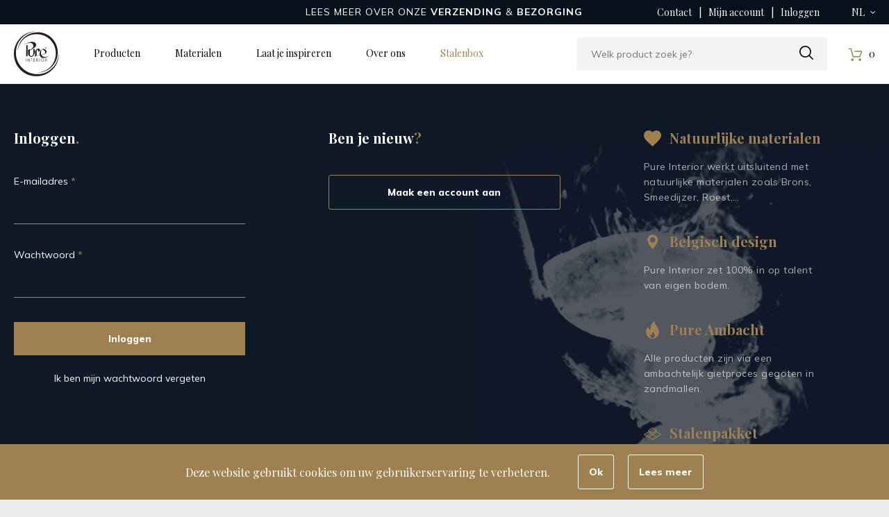

--- FILE ---
content_type: text/html; charset=utf-8
request_url: https://pureinterior.be/account
body_size: 38700
content:
<!DOCTYPE html><html lang="nl"><head><meta charSet="utf-8"/><meta http-equiv="x-ua-compatible" content="ie=edge"/><script>(function(w,d,s,l,i){w[l]=w[l]||[];w[l].push({'gtm.start':
                                    new Date().getTime(),event:'gtm.js'});var f=d.getElementsByTagName(s)[0],
                                    j=d.createElement(s),dl=l!='dataLayer'?'&l='+l:'';j.async=true;j.src=
                                    'https://www.googletagmanager.com/gtm.js?id='+i+dl;f.parentNode.insertBefore(j,f);
                                    })(window,document,'script','dataLayer','GTM-NNBQGXJ');</script><link rel="apple-touch-icon" sizes="57x57" href="/apple-icon-57x57.png"/><link rel="apple-touch-icon" sizes="60x60" href="/apple-icon-60x60.png"/><link rel="apple-touch-icon" sizes="72x72" href="/apple-icon-72x72.png"/><link rel="apple-touch-icon" sizes="76x76" href="/apple-icon-76x76.png"/><link rel="apple-touch-icon" sizes="114x114" href="/apple-icon-114x114.png"/><link rel="apple-touch-icon" sizes="120x120" href="/apple-icon-120x120.png"/><link rel="apple-touch-icon" sizes="144x144" href="/apple-icon-144x144.png"/><link rel="apple-touch-icon" sizes="152x152" href="/apple-icon-152x152.png"/><link rel="apple-touch-icon" sizes="180x180" href="/apple-icon-180x180.png"/><link rel="icon" type="image/png" sizes="192x192" href="/android-icon-192x192.png"/><link rel="icon" type="image/png" sizes="32x32" href="/favicon-32x32.png"/><link rel="icon" type="image/png" sizes="96x96" href="/favicon-96x96.png"/><link rel="icon" type="image/png" sizes="16x16" href="/favicon-16x16.png"/><link rel="manifest" href="/manifest.json"/><meta name="msapplication-TileImage" content="/ms-icon-144x144.png"/><link rel="stylesheet" href="https://cdnjs.cloudflare.com/ajax/libs/nprogress/0.2.0/nprogress.min.css"/><link rel="dns-prefetch" href="https://fonts.googleapis.com/"/><link href="https://fonts.googleapis.com/css2?family=Mulish:ital,wght@0,400;0,700;0,800;0,900;1,400;1,700&amp;family=Playfair+Display:ital,wght@0,400;0,700;1,400&amp;display=auto" rel="stylesheet"/><meta charSet="utf-8"/><meta name="robots" content="index, follow"/><meta name="viewport" content="minimum-scale=1, width=device-width, initial-scale=1, user-scalable=0"/><title>Pure Interior</title><meta name="description" content="Pure Interior staat voor stijlvolle, hoogwaardige en duurzame badkameraccessoires, gordijnaccessoires en bronzen en metalen tegels."/><meta name="keywords"/><meta name="author"/><meta name="theme-color"/><meta name="facebook-domain-verification" content="skhf9nvrmlm5qbd6r6rqt4ckk5qb4u"/><meta property="og:url" content="https://pureinterior.be/account"/><meta property="og:locale" content="nl"/><meta property="og:site_name" content="Pure Interior"/><meta property="og:type" content="website"/><meta property="og:title" content="Pure Interior"/><meta property="og:description" content="Pure Interior staat voor stijlvolle, hoogwaardige en duurzame badkameraccessoires, gordijnaccessoires en bronzen en metalen tegels."/><meta property="twitter:card"/><link rel="alternate" hrefLang="nl" href="https://pureinterior.be/nl/account"/><link rel="alternate" hrefLang="en" href="https://pureinterior.be/en/account"/><link rel="alternate" hrefLang="fr" href="https://pureinterior.be/fr/compte"/><link rel="alternate" hrefLang="de" href="https://pureinterior.be/de/konto"/><link rel="preload" href="/_next/static/css/9f36e647bf5f8cc54e84.css" as="style"/><link rel="stylesheet" href="/_next/static/css/9f36e647bf5f8cc54e84.css" data-n-g=""/><noscript data-n-css="true"></noscript><link rel="preload" href="/_next/static/chunks/main-be8aadfe987cbbe82ba1.js" as="script"/><link rel="preload" href="/_next/static/chunks/webpack-eb080e3f091731f228fb.js" as="script"/><link rel="preload" href="/_next/static/chunks/framework.c0a3c3781383166828ef.js" as="script"/><link rel="preload" href="/_next/static/chunks/commons.6f7f0ecabb4a5b0fb8da.js" as="script"/><link rel="preload" href="/_next/static/chunks/42161c9f954d92155f6f76b50690ae90448f8cce.3ec45a6c2b4f22b981d4.js" as="script"/><link rel="preload" href="/_next/static/chunks/e6f23ca43ba285209edb47e6b29827aa55b7145e.254c5ea061c3d0eec9bf.js" as="script"/><link rel="preload" href="/_next/static/chunks/b1542cc239bf56c8a14913c0a930efe682b5cf86.6395b9c235bec53099f6.js" as="script"/><link rel="preload" href="/_next/static/chunks/pages/_app-9d5b989e4f442d28c646.js" as="script"/><link rel="preload" href="/_next/static/chunks/68917adb1b3c54f5a654fc9c092a80ecb528c54b.2f6f5d45258ddde89b18.js" as="script"/><link rel="preload" href="/_next/static/chunks/0031e757d2f16e33e9d5b618a7ec0d8d42225877.ed8a6e3a19e08f8bcaba.js" as="script"/><link rel="preload" href="/_next/static/chunks/71edc74c3e3587188c0072f3a742025caa67197e.6e06b82fb26918504058.js" as="script"/><link rel="preload" href="/_next/static/chunks/3343077943e656d3ef6e1d1d922fd0df071ce577.5f73d4945b2cad571d5a.js" as="script"/><link rel="preload" href="/_next/static/chunks/pages/account-370970f416d0e1351e48.js" as="script"/><style data-styled="" data-styled-version="5.2.1">*,*:after,*:before{margin:0;padding:0;box-sizing:inherit;border-width:0;border-style:solid;-webkit-font-smoothing:antialiased;-moz-osx-font-smoothing:grayscale;}/*!sc*/
html{height:100%;box-sizing:border-box;font-size:62.5%;}/*!sc*/
body{height:100%;color:#FFFFFF;font-family:'Playfair Display',serif;font-size:1.4rem;font-weight:400;background-color:#ececec;}/*!sc*/
*:focus{outline-color:#9f8051;outline-style:solid;}/*!sc*/
#nprogress{pointer-events:none;}/*!sc*/
#nprogress .bar{background:#9f8051;position:fixed;z-index:1;top:0;left:0;width:100%;height:4px;}/*!sc*/
#nprogress .peg{display:none;}/*!sc*/
[data-user-value]{font-weight:700;}/*!sc*/
[data-suggested-value]{font-weight:undefined;}/*!sc*/
[data-reach-combobox-option][aria-selected="true"]{color:#FFFFFF;background-color:#9f8051;}/*!sc*/
.grecaptcha-badge{visibility:hidden;}/*!sc*/
data-styled.g1[id="sc-global-cglQuO1"]{content:"sc-global-cglQuO1,"}/*!sc*/
.cpwXyd{width:25;height:25;}/*!sc*/
.jtZGXF{width:20;height:20;}/*!sc*/
.iBnLOJ{width:7;height:7;}/*!sc*/
data-styled.g2[id="Icon__StyledSvg-la0prz-0"]{content:"cpwXyd,jtZGXF,iBnLOJ,"}/*!sc*/
.bsebRy{color:#000000;margin-left:1rem;font-size:1.4rem;}/*!sc*/
.beyrCP{margin-left:1rem;margin-right:1rem;}/*!sc*/
.kpfTzj{color:#000000;}/*!sc*/
.leKoYV{color:#000000;padding-left:.8rem;padding-right:.8rem;padding-bottom:1rem;display:block;font-size:1rem;}/*!sc*/
@media screen and (min-width:40em){.leKoYV{padding-left:1rem;padding-right:1rem;}}/*!sc*/
@media screen and (min-width:52em){.leKoYV{padding-left:2rem;padding-right:2rem;}}/*!sc*/
@media screen and (min-width:40em){.leKoYV{font-size:1.4rem;}}/*!sc*/
.lfPniN{color:#000000;margin-right:0;padding-bottom:1rem;font-weight:800;}/*!sc*/
@media screen and (min-width:40em){.lfPniN{margin-right:1.2rem;}}/*!sc*/
@media screen and (min-width:52em){.lfPniN{margin-right:3.5rem;}}/*!sc*/
.ejhcRu{color:#000000;margin-right:0;padding-bottom:1rem;}/*!sc*/
@media screen and (min-width:40em){.ejhcRu{margin-right:1.2rem;}}/*!sc*/
@media screen and (min-width:52em){.ejhcRu{margin-right:3.5rem;}}/*!sc*/
.kHJQuW{color:#000000;margin-right:0;padding-bottom:1rem;display:none;}/*!sc*/
@media screen and (min-width:40em){.kHJQuW{margin-right:1.2rem;}}/*!sc*/
@media screen and (min-width:52em){.kHJQuW{margin-right:3.5rem;}}/*!sc*/
@media screen and (min-width:40em){.kHJQuW{display:block;}}/*!sc*/
.glGwEq{color:#000000;margin-right:0;display:block;font-size:1rem;}/*!sc*/
@media screen and (min-width:40em){.glGwEq{margin-right:1.2rem;}}/*!sc*/
@media screen and (min-width:52em){.glGwEq{margin-right:3.5rem;}}/*!sc*/
@media screen and (min-width:40em){.glGwEq{display:none;}}/*!sc*/
.hPscOX{color:#000000;opacity:0.5;margin-right:0.8rem;display:block;font-size:1rem;}/*!sc*/
@media screen and (min-width:40em){.hPscOX{display:none;}}/*!sc*/
.jyVNun{margin-right:0;margin-bottom:2rem;font-size:1.6rem;text-align:center;}/*!sc*/
@media screen and (min-width:40em){.jyVNun{margin-right:4rem;margin-bottom:0;}}/*!sc*/
@media screen and (min-width:40em){.jyVNun{text-align:left;}}/*!sc*/
data-styled.g3[id="Text-z97ija-0"]{content:"bsebRy,beyrCP,kpfTzj,leKoYV,lfPniN,ejhcRu,kHJQuW,glGwEq,hPscOX,jyVNun,"}/*!sc*/
.ebuXKw{padding:2rem;display:-webkit-box;display:-webkit-flex;display:-ms-flexbox;display:flex;width:100%;position:fixed;z-index:6;-webkit-flex-direction:column;-ms-flex-direction:column;flex-direction:column;-webkit-align-items:flex-end;-webkit-box-align:flex-end;-ms-flex-align:flex-end;align-items:flex-end;}/*!sc*/
.emuFBj{background-color:#FFFFFF;display:-webkit-box;display:-webkit-flex;display:-ms-flexbox;display:flex;min-height:100vh;-webkit-flex-direction:column;-ms-flex-direction:column;flex-direction:column;}/*!sc*/
.PomNl{border-style:solid;border-bottom-width:0;border-color:#ececec;}/*!sc*/
@media screen and (min-width:40em){.PomNl{border-bottom-width:0;}}/*!sc*/
@media screen and (min-width:52em){.PomNl{border-bottom-width:1px;}}/*!sc*/
.kPEKhc{display:block;}/*!sc*/
@media screen and (min-width:40em){.kPEKhc{display:block;}}/*!sc*/
@media screen and (min-width:52em){.kPEKhc{display:block;}}/*!sc*/
@media screen and (min-width:64em){.kPEKhc{display:none;}}/*!sc*/
.iRuMyy{background-color:#FFFFFF;padding-left:2rem;padding-right:2rem;padding-top:1.5rem;padding-bottom:1.5rem;}/*!sc*/
.dpnZrU{margin-bottom:0.8rem;display:-webkit-box;display:-webkit-flex;display:-ms-flexbox;display:flex;-webkit-align-items:center;-webkit-box-align:center;-ms-flex-align:center;align-items:center;-webkit-box-pack:justify;-webkit-justify-content:space-between;-ms-flex-pack:justify;justify-content:space-between;}/*!sc*/
.kDzuLO{color:#231F20;display:-webkit-box;display:-webkit-flex;display:-ms-flexbox;display:flex;height:4rem;}/*!sc*/
.kKQYLx{display:-webkit-box;display:-webkit-flex;display:-ms-flexbox;display:flex;-webkit-align-items:center;-webkit-box-align:center;-ms-flex-align:center;align-items:center;}/*!sc*/
.fYgrjt{position:relative;}/*!sc*/
.juSHpn{position:absolute;top:50%;right:2rem;-webkit-transform:translateY(-50%);-ms-transform:translateY(-50%);transform:translateY(-50%);}/*!sc*/
.eASGLk{display:none;}/*!sc*/
@media screen and (min-width:40em){.eASGLk{display:none;}}/*!sc*/
@media screen and (min-width:52em){.eASGLk{display:none;}}/*!sc*/
@media screen and (min-width:64em){.eASGLk{display:block;}}/*!sc*/
.MxlDK{background-color:#08101c;padding-top:.8rem;padding-bottom:.8rem;}/*!sc*/
.jWmrES{padding-left:2rem;padding-right:2rem;margin-left:auto;margin-right:auto;width:100%;overflow:hidden;display:-webkit-box;display:-webkit-flex;display:-ms-flexbox;display:flex;-webkit-flex:1;-ms-flex:1;flex:1;}/*!sc*/
.eSTEMe{-webkit-flex:1;-ms-flex:1;flex:1;}/*!sc*/
.gyeZOa{display:-webkit-box;display:-webkit-flex;display:-ms-flexbox;display:flex;-webkit-flex:1;-ms-flex:1;flex:1;-webkit-box-pack:center;-webkit-justify-content:center;-ms-flex-pack:center;justify-content:center;}/*!sc*/
.bzUKfc{text-align:center;-webkit-letter-spacing:1px;-moz-letter-spacing:1px;-ms-letter-spacing:1px;letter-spacing:1px;}/*!sc*/
.fxAMfQ{display:-webkit-box;display:-webkit-flex;display:-ms-flexbox;display:flex;-webkit-flex:1;-ms-flex:1;flex:1;-webkit-box-pack:end;-webkit-justify-content:flex-end;-ms-flex-pack:end;justify-content:flex-end;-webkit-align-items:center;-webkit-box-align:center;-ms-flex-align:center;align-items:center;font-family:'Playfair Display',serif;}/*!sc*/
.ggOrx{margin-right:8rem;}/*!sc*/
.kwysCF{position:absolute;z-index:3;}/*!sc*/
.jiHPtn{margin-left:.5rem;display:-webkit-box;display:-webkit-flex;display:-ms-flexbox;display:flex;height:100%;-webkit-align-items:center;-webkit-box-align:center;-ms-flex-align:center;align-items:center;}/*!sc*/
.deCAop{background-color:#FFFFFF;}/*!sc*/
.cFzezR{padding-left:2rem;padding-right:2rem;margin-left:auto;margin-right:auto;width:100%;overflow:hidden;}/*!sc*/
.laausx{padding-top:1rem;padding-bottom:1rem;display:-webkit-box;display:-webkit-flex;display:-ms-flexbox;display:flex;-webkit-align-items:center;-webkit-box-align:center;-ms-flex-align:center;align-items:center;}/*!sc*/
.dMZGef{color:#231F20;display:-webkit-box;display:-webkit-flex;display:-ms-flexbox;display:flex;height:6.5rem;}/*!sc*/
.edMtcQ{display:-webkit-box;display:-webkit-flex;display:-ms-flexbox;display:flex;-webkit-flex:1;-ms-flex:1;flex:1;-webkit-box-pack:end;-webkit-justify-content:flex-end;-ms-flex-pack:end;justify-content:flex-end;-webkit-align-items:center;-webkit-box-align:center;-ms-flex-align:center;align-items:center;}/*!sc*/
.bAovvh{margin-left:3rem;}/*!sc*/
.fkhoiy{display:-webkit-box;display:-webkit-flex;display:-ms-flexbox;display:flex;-webkit-flex:1;-ms-flex:1;flex:1;-webkit-flex-direction:column;-ms-flex-direction:column;flex-direction:column;}/*!sc*/
.bCUFAK{display:-webkit-box;display:-webkit-flex;display:-ms-flexbox;display:flex;-webkit-align-items:center;-webkit-box-align:center;-ms-flex-align:center;align-items:center;-webkit-box-pack:center;-webkit-justify-content:center;-ms-flex-pack:center;justify-content:center;-webkit-flex:1;-ms-flex:1;flex:1;}/*!sc*/
.fskatr{background-color:#FFFFFF;font-family:'Mulish',sans-serif;}/*!sc*/
.flcLPB{border-bottom:1px;border-style:solid;border-color:#ececec;}/*!sc*/
.cSKLqX{padding-left:2rem;padding-right:2rem;margin-left:auto;margin-right:auto;padding-top:1.5rem;padding-bottom:1.5rem;width:100%;overflow:hidden;display:-webkit-box;display:-webkit-flex;display:-ms-flexbox;display:flex;-webkit-box-pack:justify;-webkit-justify-content:space-between;-ms-flex-pack:justify;justify-content:space-between;-webkit-align-items:center;-webkit-box-align:center;-ms-flex-align:center;align-items:center;-webkit-flex-wrap:wrap;-ms-flex-wrap:wrap;flex-wrap:wrap;}/*!sc*/
@media screen and (min-width:40em){.cSKLqX{-webkit-flex-wrap:nowrap;-ms-flex-wrap:nowrap;flex-wrap:nowrap;}}/*!sc*/
.brXVKA{margin-bottom:2rem;display:-webkit-box;display:-webkit-flex;display:-ms-flexbox;display:flex;width:100%;-webkit-box-pack:center;-webkit-justify-content:center;-ms-flex-pack:center;justify-content:center;-webkit-flex-shrink:0;-ms-flex-negative:0;flex-shrink:0;}/*!sc*/
@media screen and (min-width:40em){.brXVKA{margin-bottom:0;}}/*!sc*/
@media screen and (min-width:40em){.brXVKA{width:auto;}}/*!sc*/
.fAwDAB{display:-webkit-box;display:-webkit-flex;display:-ms-flexbox;display:flex;-webkit-flex-direction:column;-ms-flex-direction:column;flex-direction:column;-webkit-align-items:center;-webkit-box-align:center;-ms-flex-align:center;align-items:center;-webkit-box-pack:center;-webkit-justify-content:center;-ms-flex-pack:center;justify-content:center;}/*!sc*/
.iCXZPa{margin-bottom:-1rem;display:-webkit-box;display:-webkit-flex;display:-ms-flexbox;display:flex;width:100%;-webkit-flex-wrap:wrap;-ms-flex-wrap:wrap;flex-wrap:wrap;-webkit-box-pack:center;-webkit-justify-content:center;-ms-flex-pack:center;justify-content:center;}/*!sc*/
.blKdZp{display:none;-webkit-flex-shrink:0;-ms-flex-negative:0;flex-shrink:0;}/*!sc*/
@media screen and (min-width:40em){.blKdZp{display:-webkit-box;display:-webkit-flex;display:-ms-flexbox;display:flex;}}/*!sc*/
.bwgsx{padding-left:2rem;padding-right:2rem;margin-left:auto;margin-right:auto;padding-top:1.2rem;padding-bottom:1.2rem;width:100%;overflow:hidden;display:-webkit-box;display:-webkit-flex;display:-ms-flexbox;display:flex;-webkit-box-pack:justify;-webkit-justify-content:space-between;-ms-flex-pack:justify;justify-content:space-between;}/*!sc*/
.gzJawD{margin-bottom:-1rem;display:none;-webkit-flex-wrap:wrap;-ms-flex-wrap:wrap;flex-wrap:wrap;}/*!sc*/
@media screen and (min-width:40em){.gzJawD{display:-webkit-box;display:-webkit-flex;display:-ms-flexbox;display:flex;}}/*!sc*/
.hivbPo{display:-webkit-box;display:-webkit-flex;display:-ms-flexbox;display:flex;height:1rem;}/*!sc*/
@media screen and (min-width:40em){.hivbPo{height:1.8rem;}}/*!sc*/
.fDAlNw{background-color:#9f8051;color:#FFFFFF;width:100%;position:fixed;z-index:8;bottom:0;left:0;}/*!sc*/
.ldJlxA{padding-top:1.5rem;padding-bottom:1.5rem;padding-left:2rem;padding-right:2rem;display:-webkit-box;display:-webkit-flex;display:-ms-flexbox;display:flex;-webkit-align-items:center;-webkit-box-align:center;-ms-flex-align:center;align-items:center;-webkit-box-pack:center;-webkit-justify-content:center;-ms-flex-pack:center;justify-content:center;-webkit-flex-wrap:wrap;-ms-flex-wrap:wrap;flex-wrap:wrap;}/*!sc*/
@media screen and (min-width:40em){.ldJlxA{-webkit-flex-wrap:nowrap;-ms-flex-wrap:nowrap;flex-wrap:nowrap;}}/*!sc*/
.fkiJbV{display:-webkit-box;display:-webkit-flex;display:-ms-flexbox;display:flex;width:100%;-webkit-align-items:center;-webkit-box-align:center;-ms-flex-align:center;align-items:center;-webkit-box-pack:center;-webkit-justify-content:center;-ms-flex-pack:center;justify-content:center;}/*!sc*/
@media screen and (min-width:40em){.fkiJbV{width:auto;}}/*!sc*/
data-styled.g4[id="Box-sc-1mchs25-0"]{content:"ebuXKw,emuFBj,PomNl,kPEKhc,iRuMyy,dpnZrU,kDzuLO,cvzBoZ,kKQYLx,fYgrjt,juSHpn,eASGLk,MxlDK,jWmrES,eSTEMe,gyeZOa,bzUKfc,fxAMfQ,ggOrx,kwysCF,jiHPtn,deCAop,cFzezR,laausx,dMZGef,edMtcQ,bAovvh,fkhoiy,bCUFAK,fskatr,flcLPB,cSKLqX,brXVKA,fAwDAB,iCXZPa,blKdZp,bwgsx,gzJawD,hivbPo,fDAlNw,ldJlxA,fkiJbV,"}/*!sc*/
.bqhdUF{background-color:transparent;cursor:pointer;outline:none;text-align:left;border-radius:0;}/*!sc*/
.kRdzmP{font-weight:800;display:-webkit-inline-box;display:-webkit-inline-flex;display:-ms-inline-flexbox;display:inline-flex;-webkit-flex-direction:row;-ms-flex-direction:row;flex-direction:row;-webkit-align-items:center;-webkit-box-align:center;-ms-flex-align:center;align-items:center;-webkit-box-pack:center;-webkit-justify-content:center;-ms-flex-pack:center;justify-content:center;color:#000000;background-color:transparent;padding-top:1.5rem;padding-bottom:1.5rem;padding-left:1.5rem;padding-right:1.5rem;border-color:#9f8051;border-width:1px;cursor:pointer;border-radius:0.3rem;}/*!sc*/
data-styled.g5[id="Button__ButtonWithVariants-rzfunj-0"]{content:"bqhdUF,kRdzmP,"}/*!sc*/
.kziyfA{opacity:1;font-family:'Mulish',sans-serif;font-size:1.4rem;-webkit-transition:background border color;transition:background border color;-webkit-transition-duration:250ms;transition-duration:250ms;-webkit-transition-timing-function:ease-in;transition-timing-function:ease-in;}/*!sc*/
.duqCdj{opacity:1;color:#FFFFFF;margin-right:2rem;border-color:#FFFFFF;font-family:'Mulish',sans-serif;font-size:1.4rem;-webkit-transition:background border color;transition:background border color;-webkit-transition-duration:250ms;transition-duration:250ms;-webkit-transition-timing-function:ease-in;transition-timing-function:ease-in;}/*!sc*/
.Asttk{opacity:1;color:#FFFFFF;width:100%;border-color:#FFFFFF;font-family:'Mulish',sans-serif;font-size:1.4rem;-webkit-transition:background border color;transition:background border color;white-space:nowrap;-webkit-transition-duration:250ms;transition-duration:250ms;-webkit-transition-timing-function:ease-in;transition-timing-function:ease-in;}/*!sc*/
data-styled.g6[id="Button__StyledButton-rzfunj-1"]{content:"kziyfA,duqCdj,Asttk,"}/*!sc*/
.jqSiar{pointer-events:none;}/*!sc*/
data-styled.g8[id="Notifications__Container-sc-1g7m857-0"]{content:"jqSiar,"}/*!sc*/
.KGkvf{color:#9f8051;-webkit-text-decoration:none;text-decoration:none;}/*!sc*/
.UDFVF{color:#FFFFFF;font-family:'Mulish',sans-serif;text-transform:uppercase;-webkit-text-decoration:none;text-decoration:none;}/*!sc*/
.jkYkYS{color:#9f8051;margin-right:5rem;-webkit-text-decoration:none;text-decoration:none;}/*!sc*/
.iIZpPC{color:#000000;opacity:1;margin-right:5rem;padding-top:.5rem;padding-bottom:.5rem;border-bottom:2px solid;border-color:transparent;-webkit-text-decoration:none;text-decoration:none;-webkit-text-decoration:none;text-decoration:none;}/*!sc*/
.jmXPZh{color:#9f8051;opacity:1;margin-right:5rem;padding-top:.5rem;padding-bottom:.5rem;border-bottom:2px solid;border-color:transparent;-webkit-text-decoration:none;text-decoration:none;-webkit-text-decoration:none;text-decoration:none;}/*!sc*/
.hNwIHh{color:#9f8051;display:block;-webkit-text-decoration:none;text-decoration:none;}/*!sc*/
.jTHcjA{color:#9f8051;padding:1.2rem;-webkit-text-decoration:none;text-decoration:none;}/*!sc*/
.eCYdoS{color:#9f8051;margin-right:0;padding-bottom:1rem;-webkit-text-decoration:none;text-decoration:none;}/*!sc*/
@media screen and (min-width:40em){.eCYdoS{margin-right:1.2rem;}}/*!sc*/
@media screen and (min-width:52em){.eCYdoS{margin-right:3.5rem;}}/*!sc*/
.dgVLMH{color:#9f8051;display:-webkit-box;display:-webkit-flex;display:-ms-flexbox;display:flex;-webkit-align-items:center;-webkit-box-align:center;-ms-flex-align:center;align-items:center;-webkit-box-pack:center;-webkit-justify-content:center;-ms-flex-pack:center;justify-content:center;-webkit-text-decoration:none;text-decoration:none;}/*!sc*/
data-styled.g9[id="Link__StyledLink-sc-14a4c2v-0"]{content:"KGkvf,UDFVF,jkYkYS,iIZpPC,jmXPZh,hNwIHh,jTHcjA,eCYdoS,dgVLMH,"}/*!sc*/
.jtKGbl{-webkit-text-decoration:none;text-decoration:none;font-size:1.4rem;color:#FFFFFF;font-family:'Playfair Display',serif;}/*!sc*/
data-styled.g10[id="Link__LinkWithVariants-sc-14a4c2v-1"]{content:"jtKGbl,"}/*!sc*/
.KHJan{height:4.2rem;max-width:100%;}/*!sc*/
.fJjWZv{max-width:100%;}/*!sc*/
data-styled.g11[id="Image__ImageWithStyles-sc-17zh9hs-0"]{content:"KHJan,fJjWZv,"}/*!sc*/
.bAvWxw{max-width:128rem;}/*!sc*/
data-styled.g12[id="Container__ContainerWithVariants-sc-8bjgmo-0"]{content:"bAvWxw,"}/*!sc*/
.hJMFdd{position:relative;}/*!sc*/
.hJMFdd:hover:after{content:'';border-top:solid 1px black;position:absolute;left:0;bottom:-.5rem;width:100%;}/*!sc*/
data-styled.g13[id="Footer__StyledLink-qwfuuz-0"]{content:"hJMFdd,"}/*!sc*/
.fnMCcJ{width:100%;}/*!sc*/
.eLLxan{width:70%;}/*!sc*/
data-styled.g17[id="Combobox-sc-1yt1wql-0"]{content:"fnMCcJ,eLLxan,"}/*!sc*/
.bbSEQD{width:100%;}/*!sc*/
data-styled.g18[id="Combobox__ComboboxInput-sc-1yt1wql-1"]{content:"bbSEQD,"}/*!sc*/
.hSgTNA{border-radius:0.3rem;background-color:#f4f4f4;color:#929292;padding-left:2rem;padding-right:5rem;padding-top:1.5rem;padding-bottom:1.5rem;font-family:'Mulish',sans-serif;font-size:1.4rem;}/*!sc*/
data-styled.g19[id="sc-bdfBwQ"]{content:"hSgTNA,"}/*!sc*/
</style></head><body><noscript><iframe src="https://www.googletagmanager.com/ns.html?id=GTM-NNBQGXJ" height="0" width="0" style="display:none;visibility:hidden"></iframe></noscript><div id="__next"><div display="flex" width="100%" class="Box-sc-1mchs25-0 ebuXKw Notifications__Container-sc-1g7m857-0 jqSiar"></div><div display="flex" class="Box-sc-1mchs25-0 emuFBj"><header class="Box-sc-1mchs25-0 PomNl"><nav><div display="block,block,block,none" class="Box-sc-1mchs25-0 kPEKhc"><div class="Box-sc-1mchs25-0 iRuMyy"><div display="flex" class="Box-sc-1mchs25-0 dpnZrU"><button font-family="secondary" opacity="1" font-size="14" class="Button__ButtonWithVariants-rzfunj-0 Button__StyledButton-rzfunj-1 bqhdUF kziyfA"><svg viewBox="0 0 24 24" stroke="none" fill="#000000" stroke-linecap="round" stroke-linejoin="round" stroke-width="1.5" width="25" height="25" class="Icon__StyledSvg-la0prz-0 cpwXyd"><path d="M0,4.12121212 L24,4.12121212 L24,0 L0,0 L0,4.12121212 Z M0,14.0606061 L24,14.0606061 L24,10.1818182 L0,10.1818182 L0,14.0606061 Z M0,24 L24,24 L24,19.8787879 L0,19.8787879 L0,24 Z"></path></svg></button><a color="primary" href="/nl" class="Link__StyledLink-sc-14a4c2v-0 Link__LinkWithVariants-sc-14a4c2v-1 KGkvf"><span display="flex" height="4rem" color="#231F20" class="Box-sc-1mchs25-0 kDzuLO"><svg height="100%" viewBox="0 0 242 242" fill="currentColor"><path fill-rule="evenodd" clip-rule="evenodd" d="M120.53 0C91.17 2.67 69.69 12.52 53 26.4C30.34 45.18 13.31 71.9 11 108.73C6.99999 172.67 56.16 225.35 115.07 229.88C157.81 233.18 186.61 217.02 208.25 194.93C228.1 174.7 236.94 150.93 240.87 120.37C241.04 119.04 241.31 118.75 241.65 119.6C240.01 159.11 227.51 184.6 206.65 205.8C184.04 228.564 153.314 241.416 121.23 241.53C53.88 241.68 3.35999 190.89 0.159989 126.58C-1.66001 90.28 12.27 61.33 31.22 39.58C50.71 17.27 80 0.88 120.53 0Z"></path><path fill-rule="evenodd" clip-rule="evenodd" d="M125.26 222.65C156.67 218.95 178.64 208.43 195.32 191.75C213.5 173.58 226.4 144.16 224.69 113.41C221.69 59.01 177.87 12.41 114.69 16.24C61.69 19.44 27.76 56.84 19.78 107.38C23.1 50.43 66.88 5.00001 130.52 5.68001C186.93 6.29001 235 54.23 235.25 113.41C235.313 127.854 232.478 142.164 226.913 155.493C221.348 168.822 213.165 180.899 202.85 191.01C184.38 209.31 159.58 222.11 125.26 222.65Z"></path><path d="M66.71 162.93H65.19V147.49H66.71V162.93Z"></path><path d="M84.18 161.08L84 147.49H85.5V162.93H83.68L75.21 149.32L75.38 162.93H73.88V147.49H75.71L84.18 161.08Z"></path><path d="M96.05 162.93H94.53V149H91.44V147.48H99.13V149H96.05V162.93Z"></path><path d="M106.58 154.41H113.06V155.94H106.58V161.44H113.06V162.93H105.06V147.49H113.06V149H106.58V154.41Z"></path><path d="M121.57 149V162.92H120.08V147.49H124.22C124.959 147.473 125.698 147.543 126.42 147.7C126.962 147.829 127.474 148.06 127.93 148.38C128.556 148.823 129.059 149.418 129.39 150.11C129.743 150.822 129.924 151.606 129.92 152.4C129.947 153.523 129.571 154.619 128.86 155.49C128.539 155.9 128.135 156.237 127.675 156.48C127.215 156.723 126.709 156.866 126.19 156.9L129.92 162.9H128.13L123.54 155.46H125C125.875 155.492 126.728 155.184 127.38 154.6C127.68 154.317 127.916 153.974 128.073 153.593C128.23 153.212 128.304 152.802 128.29 152.39C128.299 151.883 128.203 151.379 128.01 150.91C127.821 150.464 127.538 150.065 127.18 149.74C126.865 149.459 126.488 149.257 126.08 149.15C125.329 149.01 124.564 148.953 123.8 148.98L121.57 149Z"></path><path d="M138.21 162.93H136.69V147.49H138.21V162.93Z"></path><path d="M144.64 155.11C144.633 154.055 144.844 153.01 145.26 152.04C146.083 150.114 147.616 148.578 149.54 147.75C150.494 147.369 151.513 147.178 152.54 147.19C153.567 147.182 154.585 147.373 155.54 147.75C157.472 148.568 159.013 150.102 159.84 152.03C160.238 153.008 160.438 154.054 160.43 155.11C160.44 156.132 160.267 157.148 159.92 158.11C159.574 159.031 159.058 159.879 158.4 160.61C157.659 161.456 156.75 162.137 155.73 162.61C154.716 163.057 153.618 163.282 152.51 163.27C151.466 163.292 150.43 163.095 149.467 162.692C148.504 162.289 147.637 161.689 146.92 160.93C146.169 160.163 145.58 159.252 145.188 158.252C144.796 157.252 144.61 156.183 144.64 155.11ZM146.22 155.11C146.197 155.981 146.348 156.848 146.664 157.66C146.98 158.472 147.455 159.213 148.06 159.84C148.636 160.462 149.338 160.955 150.119 161.286C150.9 161.617 151.742 161.778 152.59 161.76C153.425 161.772 154.252 161.606 155.018 161.273C155.783 160.94 156.469 160.448 157.03 159.83C158.238 158.545 158.889 156.833 158.84 155.07C158.85 154.229 158.691 153.394 158.371 152.616C158.052 151.837 157.579 151.131 156.98 150.54C156.402 149.929 155.704 149.445 154.929 149.118C154.155 148.791 153.321 148.628 152.48 148.64C151.777 148.637 151.078 148.762 150.42 149.01C149.752 149.256 149.132 149.619 148.59 150.08C147.854 150.707 147.26 151.484 146.85 152.36C146.441 153.227 146.226 154.172 146.22 155.13V155.11Z"></path><path d="M168.14 149V162.92H166.64V147.49H170.78C171.522 147.472 172.264 147.543 172.99 147.7C173.639 147.851 174.245 148.146 174.765 148.563C175.284 148.98 175.703 149.509 175.99 150.11C176.346 150.821 176.531 151.605 176.53 152.4C176.553 153.525 176.173 154.62 175.46 155.49C175.14 155.898 174.738 156.235 174.28 156.478C173.822 156.721 173.317 156.865 172.8 156.9L176.53 162.9H174.73L170.15 155.46H171.61C172.483 155.498 173.335 155.189 173.98 154.6C174.285 154.32 174.525 153.978 174.686 153.596C174.846 153.215 174.923 152.804 174.91 152.39C174.914 151.883 174.819 151.38 174.63 150.91C174.441 150.462 174.154 150.062 173.79 149.74C173.477 149.457 173.099 149.254 172.69 149.15C171.939 149.01 171.174 148.953 170.41 148.98L168.14 149Z"></path><path fill-rule="evenodd" clip-rule="evenodd" d="M95.6057 57.0261C94.0433 57.1024 92.3811 57.3458 89.7057 57.8901C88.0152 58.234 86.9928 58.4881 85.4057 58.9586C84.7457 59.1542 84.0248 59.3622 83.8037 59.4207C83.5826 59.4793 82.8064 59.7418 82.0787 60.004C81.3511 60.2663 80.6432 60.5113 80.5057 60.5485C80.2281 60.6236 79.481 60.9121 78.219 61.4316C77.7587 61.621 77.3545 61.776 77.3207 61.776C77.2868 61.776 76.6846 62.0326 75.9824 62.3461C75.2802 62.6596 74.582 62.9618 74.4307 63.0175C74.2795 63.0731 73.6701 63.3567 73.0766 63.6476C72.483 63.9384 71.9709 64.1765 71.9386 64.1765C71.9063 64.1765 71.4019 64.4261 70.8178 64.7312C70.2336 65.0363 69.6679 65.3184 69.5605 65.358C69.453 65.3975 68.8972 65.688 68.3253 66.0034C67.7533 66.3188 67.2653 66.5769 67.2409 66.5769C67.2164 66.5769 66.9059 66.7443 66.551 66.9489C66.1961 67.1536 65.6245 67.4731 65.2807 67.6589C64.937 67.8447 64.2912 68.2174 63.8456 68.487C63.4001 68.7567 63.0165 68.9773 62.9932 68.9773C62.97 68.9773 62.5615 69.2239 62.0855 69.5252C61.6094 69.8266 61.2028 70.0732 61.1817 70.0732C61.1607 70.0732 60.7637 70.3229 60.2996 70.6281C59.8355 70.9334 59.3882 71.2178 59.3057 71.2603C59.2232 71.3028 58.7569 71.6107 58.2694 71.9447L57.383 72.5518L57.3826 73.2041C57.3824 73.5629 57.4021 73.8891 57.4264 73.9291C57.4604 73.9852 57.5871 73.8959 57.9813 73.5377C58.9799 72.6306 59.107 72.5193 59.2143 72.4577C59.274 72.4234 59.5103 72.2417 59.7393 72.0539C60.2164 71.6628 60.444 71.4978 61.5666 70.7289C62.0125 70.4235 62.4513 70.1412 62.5416 70.1016C62.6319 70.062 62.9195 69.894 63.1807 69.7282C63.6936 69.4028 66.8534 67.7249 66.9534 67.7249C66.9868 67.7249 67.4622 67.5174 68.0099 67.2637C68.5576 67.0101 69.1632 66.7417 69.3557 66.6674C69.5482 66.5932 70.2457 66.3216 70.9057 66.064C71.5657 65.8064 72.2857 65.5367 72.5057 65.4648C72.7257 65.3928 73.412 65.1677 74.0307 64.9647C75.3472 64.5326 76.702 64.1243 76.8192 64.1243C76.8644 64.1243 77.3421 64.0074 77.8806 63.8647C80.5294 63.1624 82.6267 62.8488 85.583 62.7129C86.7032 62.6614 88.4337 62.711 89.3307 62.8203C89.5645 62.8487 90.0098 62.8957 90.3203 62.9245C91.3085 63.0165 92.7862 63.3826 94.0101 63.8389C94.3652 63.9713 94.7677 64.1156 94.9045 64.1596C95.1714 64.2455 96.3133 64.8283 96.6508 65.0508C96.7635 65.1251 96.9854 65.2532 97.144 65.3353C97.3025 65.4175 97.7043 65.7011 98.0369 65.9656C98.3694 66.23 98.7122 66.496 98.7986 66.5566C99.0838 66.7567 100.209 67.9499 100.644 68.5143C102.437 70.8372 103.647 73.8653 104.007 76.9341C104.099 77.716 104.112 79.3807 104.032 80.1706C103.873 81.7439 103.442 83.4064 102.815 84.8705C102.577 85.425 101.957 86.6623 101.791 86.9114C101.738 86.9924 101.566 87.2701 101.41 87.5284C101.036 88.1481 100.422 89.0082 99.807 89.776C99.2045 90.5278 97.4849 92.3194 96.8371 92.8701C95.5258 93.9849 94.2404 94.9885 93.8379 95.2119C93.7118 95.2819 93.5473 95.3847 93.4724 95.4403C93.257 95.6004 91.9189 96.4256 91.8747 96.4256C91.8528 96.4256 91.4181 96.6844 90.9087 97.0006C90.3993 97.3168 89.9315 97.5958 89.8692 97.6206C89.8068 97.6454 89.3732 97.9063 88.9057 98.2005C88.4382 98.4946 87.9657 98.7762 87.8557 98.8261C87.7457 98.8759 87.2776 99.1547 86.8154 99.4455C86.3532 99.7362 85.9591 99.9741 85.9396 99.9741C85.9201 99.9741 85.7526 100.067 85.5674 100.179L85.2307 100.385V98.3008C85.2307 97.1547 85.2139 96.2169 85.1932 96.2169C85.1094 96.2169 84.4317 96.4694 83.0807 97.0039C82.297 97.3141 81.5882 97.5842 81.5057 97.6041C81.4232 97.624 80.7587 97.8807 80.029 98.1744C79.2993 98.4682 78.5118 98.7707 78.279 98.8467C78.0462 98.9228 77.5295 99.1201 77.1307 99.2852L76.4057 99.5854V102.632V105.679L75.9942 105.901C75.7679 106.024 75.2279 106.345 74.7942 106.614C74.3606 106.883 73.8651 107.178 73.6932 107.269L73.3807 107.435L73.3809 105.91C73.3814 101.745 73.1707 73.7991 73.1385 73.7655C73.1181 73.7441 72.4989 73.9966 71.7625 74.3264C71.026 74.6563 70.3964 74.9262 70.3633 74.9262C70.3302 74.9262 69.7002 75.1962 68.9633 75.5263C68.2264 75.8563 67.5954 76.1264 67.5611 76.1264C67.5268 76.1264 67.1965 76.2628 66.8272 76.4296L66.1557 76.7328L66.1432 94.2792L66.1306 111.826L65.9017 111.931C65.7758 111.989 65.2977 112.273 64.8392 112.562C64.3808 112.85 63.9351 113.118 63.8488 113.156C63.7625 113.194 63.3125 113.464 62.8488 113.756C62.3851 114.048 61.9376 114.317 61.8543 114.354C61.771 114.39 61.2908 114.681 60.7873 114.999C60.2837 115.317 59.8516 115.577 59.827 115.577C59.8024 115.577 59.3783 115.835 58.8845 116.151C58.3906 116.467 57.9459 116.74 57.8962 116.758C57.7677 116.805 55.9775 117.991 56.0002 118.015C56.0549 118.072 56.7513 117.751 57.9807 117.101C60.5322 115.753 62.0555 114.94 62.1057 114.9C62.1332 114.879 62.3582 114.756 62.6057 114.629C62.8532 114.502 63.607 114.113 64.2807 113.766C65.4502 113.162 66.0549 112.863 66.1068 112.863C66.12 112.863 66.1307 118.183 66.1307 124.684V136.505L66.7932 136.159C67.1576 135.969 67.5907 135.744 67.7557 135.66C68.1546 135.456 69.5416 134.728 70.6557 134.137C71.1507 133.874 71.6542 133.612 71.7745 133.554C72.2578 133.323 73.4592 132.678 73.5115 132.622C73.5526 132.578 73.5501 130.151 73.5021 123.43C73.4662 118.408 73.4354 113.158 73.4338 111.765L73.4307 109.232L74.3182 108.78C74.8063 108.532 75.262 108.313 75.3307 108.293C75.3995 108.273 75.6775 108.142 75.9485 108C76.2195 107.859 76.4481 107.75 76.4566 107.759C76.465 107.768 76.5192 111.31 76.5769 115.629L76.6817 123.483L76.8278 124.142C77.2026 125.835 77.8698 127.612 78.6592 129.021C78.9597 129.558 79.8144 130.848 79.9752 131.009C80.0263 131.06 80.2189 131.289 80.4033 131.519C80.7329 131.929 81.9857 133.193 82.2307 133.363C82.2995 133.411 82.6404 133.673 82.9883 133.945C83.764 134.553 85.6213 135.672 86.1498 135.85C86.2631 135.888 86.6032 136.029 86.9057 136.163C87.7226 136.524 88.8336 136.911 89.4557 137.051C89.7582 137.119 90.2532 137.234 90.5557 137.308C91.3214 137.494 92.7677 137.708 93.3057 137.714C93.8594 137.72 94.9781 137.513 95.9307 137.228C96.302 137.116 96.6348 137.025 96.6704 137.025C96.8112 137.023 97.745 136.629 98.4557 136.27C98.8682 136.062 99.2957 135.848 99.4057 135.794C99.5157 135.74 99.9523 135.455 100.376 135.16C100.799 134.865 101.157 134.624 101.171 134.624C101.184 134.624 101.299 134.537 101.426 134.43C102.957 133.145 104.262 131.778 105.318 130.353C105.832 129.661 106.592 128.514 106.881 127.996C107.001 127.781 107.125 127.57 107.158 127.527C107.287 127.357 107.982 125.948 108.278 125.257C108.451 124.855 108.699 124.28 108.83 123.978C110.676 119.744 111.756 115.504 112.158 110.906C112.267 109.653 112.307 106.963 112.236 105.688C112.062 102.608 111.614 99.8482 110.847 97.1301C110.442 95.6944 109.748 93.7643 109.638 93.7643C109.562 93.7643 108.803 94.2149 108.077 94.6912C107.677 94.9541 107.306 95.186 107.252 95.2066C107.199 95.2273 106.748 95.5099 106.249 95.8349C105.75 96.1598 105.325 96.4256 105.303 96.4256C105.227 96.4256 103.481 97.5854 103.481 97.6363C103.481 97.6648 103.581 98.1848 103.703 98.7919C104.403 102.268 104.716 105.005 104.832 108.654C105.013 114.4 104.269 120.17 102.697 125.205C101.657 128.535 100.328 130.664 98.4958 131.938C98.2704 132.095 98.0733 132.223 98.0579 132.223C98.0424 132.223 97.7908 132.33 97.4986 132.46C96.4232 132.939 95.5956 133.085 94.1722 133.044C92.8895 133.008 92.0309 132.846 90.0807 132.274C89.3624 132.063 88.1333 131.291 87.5738 130.699C86.5475 129.614 85.8885 128.28 85.5535 126.61C85.4223 125.956 85.4169 125.861 85.3795 123.561C85.3582 122.255 85.327 117.441 85.3101 112.863C85.2932 108.286 85.2672 104.282 85.2524 103.966L85.2255 103.392L86.1722 102.883C86.693 102.603 87.1449 102.375 87.1765 102.375C87.2082 102.375 87.7256 102.104 88.3265 101.774C88.9273 101.444 89.4426 101.174 89.4716 101.174C89.5006 101.174 89.9477 100.936 90.4651 100.645C90.9824 100.354 91.5469 100.05 91.7194 99.9684C91.8918 99.8873 92.3866 99.6167 92.8189 99.3672C93.2512 99.1177 93.7175 98.8614 93.8553 98.7977C93.993 98.734 94.5034 98.4453 94.9895 98.1562C95.4755 97.8671 95.9538 97.5954 96.0523 97.5524C96.1509 97.5094 96.5857 97.2574 97.0186 96.9922C97.4515 96.7271 97.907 96.4587 98.0307 96.3958C98.1545 96.3329 98.6382 96.041 99.1057 95.7472C99.5732 95.4535 100.007 95.1927 100.07 95.1679C100.132 95.143 100.526 94.8952 100.944 94.6172C101.363 94.3392 101.798 94.063 101.911 94.0033C102.164 93.8696 103.46 93.0107 104.346 92.3887C104.709 92.1344 105.103 91.8644 105.223 91.7886C105.342 91.7129 105.792 91.3906 106.223 91.0726C106.653 90.7546 107.062 90.4636 107.131 90.426C107.199 90.3884 107.545 90.1247 107.899 89.8399C108.253 89.555 108.59 89.2942 108.648 89.2602C108.707 89.2261 108.991 88.9995 109.28 88.7566C109.569 88.5137 109.952 88.2009 110.131 88.0615C111.69 86.8451 114.598 83.9402 115.713 82.4836C115.874 82.2734 116.023 82.0935 116.043 82.084C116.1 82.0577 116.92 80.8771 117.219 80.3901C117.364 80.1546 117.542 79.8679 117.614 79.7531C117.686 79.6383 117.899 79.2448 118.088 78.8786C119.685 75.7757 120.042 72.7199 119.149 69.8044C118.961 69.1908 118.454 67.9482 118.265 67.6364C118.199 67.5272 118.039 67.25 117.909 67.0204C117.608 66.4872 117.023 65.6378 116.483 64.9501C115.96 64.2845 114.636 62.8988 113.923 62.2711C113.251 61.6793 112.069 60.7763 111.637 60.5237C111.455 60.4174 111.092 60.1971 110.831 60.0341C110.225 59.6559 109.856 59.4661 108.806 58.992C107.905 58.5854 107.017 58.2464 106.481 58.1042C106.302 58.0568 105.728 57.9031 105.206 57.7626C104.141 57.4765 103.169 57.2826 102.027 57.1284C101.375 57.0406 100.883 57.0213 98.8557 57.0045C97.5357 56.9936 96.0732 57.0033 95.6057 57.0261ZM169.903 85.569C169.067 85.7921 168.509 86.116 167.889 86.7387C167.392 87.2373 166.962 88.0172 166.774 88.7636C166.619 89.3774 166.619 90.3759 166.774 90.9897C166.977 91.7956 167.407 92.5472 167.984 93.1045C168.484 93.5879 168.967 93.8884 169.54 94.0722C170.3 94.3166 170.564 94.3546 171.293 94.3253C171.877 94.3018 172.024 94.276 172.531 94.1074C173.216 93.8795 173.648 93.6236 174.148 93.1497C174.722 92.6052 175.174 91.8347 175.41 90.9986C175.487 90.7259 175.505 90.5009 175.503 89.8506C175.5 89.108 175.489 89.0054 175.36 88.5982C175.094 87.7597 174.716 87.1446 174.12 86.5814C173.549 86.0414 173.05 85.7678 172.284 85.5743C171.419 85.356 170.707 85.3545 169.903 85.569ZM172.008 86.3549C172.224 86.4126 172.627 86.5762 172.903 86.7185C173.471 87.0105 173.817 87.3355 174.199 87.9358C174.487 88.3879 174.623 88.7607 174.721 89.3738C174.891 90.4358 174.565 91.4817 173.792 92.3573C173.449 92.7458 172.957 93.0595 172.281 93.3216C171.783 93.5143 170.844 93.5634 170.258 93.4274C169.686 93.2944 168.828 92.8301 168.476 92.4628C167.778 91.735 167.431 90.8748 167.431 89.8767C167.431 88.8171 167.884 87.7903 168.647 87.1199C168.944 86.8591 169.765 86.4453 170.206 86.3342C170.665 86.2186 171.535 86.2286 172.008 86.3549ZM169.131 89.925V92.3554H169.531H169.931V91.3045V90.2536L170.311 90.2896C170.835 90.3392 171.045 90.438 171.249 90.7301C171.456 91.0276 171.93 91.8328 172.076 92.1336L172.183 92.3554H172.681H173.18L172.987 92.0292C172.448 91.1153 172.078 90.5875 171.83 90.3816C171.638 90.2225 171.594 90.1637 171.666 90.1637C171.847 90.1637 172.374 89.8485 172.522 89.6517C172.761 89.3338 172.831 89.1467 172.83 88.8226C172.828 88.4313 172.706 88.154 172.417 87.8886C172.055 87.5561 171.966 87.5391 170.468 87.5157L169.131 87.4948V89.925ZM171.64 88.29C171.863 88.4088 171.981 88.6198 171.981 88.9016C171.981 89.3702 171.678 89.523 170.655 89.5715L169.931 89.6059V88.8599V88.114L170.691 88.1517C171.292 88.1815 171.491 88.2105 171.64 88.29ZM130.939 93.1644C130.044 93.3416 129.258 93.5379 128.406 93.7969C127.993 93.9223 127.619 94.0249 127.574 94.025C127.448 94.0253 126.13 94.5503 125.365 94.9051C124.985 95.0813 124.651 95.2254 124.623 95.2254C124.556 95.2254 123.854 95.6196 123.181 96.0347C122.892 96.2127 122.582 96.3953 122.493 96.4405C122.403 96.4856 122.069 96.718 121.75 96.9568C121.432 97.1957 121.04 97.485 120.879 97.5998C120.188 98.0932 118.414 99.8356 117.744 100.679C117.538 100.937 117.342 101.172 117.307 101.201C117.212 101.281 116.514 102.283 116.146 102.87C115.965 103.157 115.757 103.486 115.683 103.601C115.078 104.533 114.155 106.624 113.759 107.958L113.627 108.402L113.775 119.438C113.856 125.509 113.911 130.486 113.898 130.5C113.885 130.514 113.465 130.542 112.965 130.562C112.465 130.582 111.909 130.613 111.731 130.632C111.012 130.706 109.845 130.873 109.656 130.927C109.456 130.986 109.456 130.986 109.594 131.026C109.67 131.049 110.674 131.096 111.824 131.133L113.915 131.199L113.948 132.685C113.966 133.502 113.981 134.715 113.981 135.381C113.981 136.046 113.995 136.839 114.013 137.144L114.046 137.697L114.392 137.374C114.582 137.196 115.785 136.007 117.064 134.732C118.343 133.457 119.449 132.367 119.523 132.31C119.596 132.253 119.883 131.974 120.161 131.689L120.666 131.171L122.036 131.123C122.789 131.097 124.171 131.053 125.106 131.025C128.054 130.936 132.077 130.618 135.681 130.188C138.135 129.895 138.709 129.828 139.12 129.785L139.533 129.742L139.687 130.265C140.173 131.925 140.555 132.992 141.022 133.997C141.33 134.66 141.85 135.607 142.085 135.932C142.156 136.03 142.334 136.287 142.481 136.502C142.76 136.91 143.754 138.101 143.922 138.229C143.975 138.27 144.267 138.535 144.571 138.819C144.875 139.102 145.202 139.384 145.298 139.445C145.393 139.505 145.76 139.757 146.114 140.005C146.847 140.519 146.813 140.499 147.781 140.982C148.606 141.394 149.339 141.706 149.705 141.8C149.843 141.836 150.31 141.973 150.743 142.105C154.218 143.164 158.731 143.318 163.731 142.55C164.671 142.406 165.306 142.289 167.256 141.903C168.382 141.68 169.656 141.371 170.898 141.018C171.535 140.837 172.179 140.662 172.331 140.63C172.482 140.597 172.707 140.537 172.831 140.498C176.104 139.442 176.965 139.147 178.261 138.642C178.758 138.447 179.242 138.271 179.335 138.249C179.428 138.228 180 138 180.605 137.742C181.21 137.485 181.897 137.204 182.131 137.117C182.364 137.031 182.983 136.761 183.506 136.517C184.028 136.272 184.636 135.997 184.856 135.904C185.076 135.812 185.351 135.685 185.468 135.622L185.681 135.509L185.68 135.131C185.679 134.924 185.663 134.727 185.642 134.695C185.589 134.609 185.339 134.663 183.856 135.08C182.544 135.448 181.163 135.795 180.381 135.953C180.147 136 179.258 136.187 178.406 136.37C176.065 136.87 174.036 137.175 171.281 137.441C167.785 137.779 164.059 137.69 161.431 137.207C161.197 137.164 160.814 137.104 160.581 137.074C159.947 136.993 158.676 136.647 157.606 136.264C157.083 136.077 156.573 135.902 156.472 135.875C156.227 135.809 155.111 135.273 154.584 134.968C154.352 134.834 154.064 134.679 153.944 134.624C153.825 134.569 153.441 134.319 153.091 134.069C152.742 133.819 152.354 133.544 152.231 133.457C151.435 132.902 149.881 131.302 149.14 130.275C148.59 129.513 147.87 128.368 147.894 128.292C147.908 128.25 150.177 127.671 150.931 127.517C151.839 127.332 154.824 126.452 156.581 125.851C158.721 125.12 159.284 124.904 161.356 124.028C161.576 123.935 161.868 123.813 162.006 123.756C162.654 123.49 164.676 122.456 165.519 121.96C165.829 121.778 166.246 121.539 166.447 121.43C166.647 121.32 167.112 121.025 167.481 120.773C167.85 120.521 168.198 120.296 168.254 120.273C168.31 120.251 168.637 120.014 168.981 119.747C169.324 119.48 169.714 119.187 169.846 119.095C170.216 118.838 171.181 117.968 171.896 117.247C173.833 115.291 174.985 113.269 175.389 111.117C175.552 110.246 175.542 109.002 175.363 108.104C174.926 105.909 173.826 103.925 171.922 101.9C171.244 101.179 170.299 100.289 169.906 100.002C169.786 99.9151 169.422 99.6299 169.097 99.3686C168.772 99.1074 168.43 98.8529 168.337 98.8031C168.245 98.7533 168.065 98.6349 167.937 98.54C167.559 98.2585 166.747 97.7359 166.363 97.5279C166.167 97.4212 165.643 97.1296 165.201 96.8798C164.758 96.63 164.368 96.4256 164.333 96.4256C164.299 96.4256 163.947 96.2722 163.55 96.0846C162.601 95.6358 161.902 95.3523 161.381 95.2041C161.147 95.1377 160.676 94.9971 160.333 94.8917C159.026 94.4892 157.714 94.2975 156.915 94.3923C156.451 94.4473 155.983 94.5829 154.931 94.9679C153.82 95.374 153.736 95.4107 152.506 96.0228C151.281 96.6322 150.05 97.3604 149.031 98.0785C148.687 98.3206 148.299 98.5937 148.168 98.6854C148.037 98.7771 147.69 99.0518 147.398 99.2957C147.105 99.5397 146.777 99.8097 146.669 99.8958C145.917 100.492 144.319 102.14 143.406 103.26C142.327 104.583 141.113 106.516 140.407 108.036C139.114 110.821 138.408 113.478 138.099 116.725C137.993 117.836 137.979 120.544 138.073 121.682C138.239 123.683 138.598 125.985 139.013 127.702C139.081 127.985 139.13 128.223 139.121 128.231C139.091 128.26 136.499 128.625 135.931 128.68C135.614 128.71 134.681 128.815 133.856 128.912C128.91 129.495 126.704 129.707 122.893 129.965L121.531 130.058L121.532 115.629C121.533 106.805 121.552 101.052 121.581 100.818C121.608 100.607 121.676 100.347 121.734 100.24C121.857 100.012 122.261 99.7623 122.681 99.6558C123.059 99.5598 124.329 99.5736 124.913 99.6801C125.399 99.7688 126.145 100.003 126.432 100.157C127.022 100.474 127.919 101.246 128.333 101.794C128.499 102.013 128.697 102.274 128.774 102.375C128.998 102.666 129.465 103.502 129.736 104.097C129.874 104.398 130.009 104.689 130.038 104.743C130.156 104.967 130.649 106.47 130.83 107.161C131.021 107.886 131.281 109.11 131.281 109.283C131.281 109.354 132.217 110.354 132.325 110.398C132.343 110.405 132.572 110.227 132.835 110.001C133.097 109.775 133.355 109.566 133.408 109.536C133.462 109.506 133.798 109.231 134.156 108.925C134.513 108.619 134.839 108.354 134.879 108.336C134.92 108.318 135.263 108.044 135.641 107.726C136.854 106.709 137.519 106.163 137.804 105.949C138.07 105.749 138.422 105.461 139.979 104.166C140.364 103.846 140.708 103.574 140.742 103.562C140.847 103.525 140.803 102.779 140.659 102.14C140.177 100.014 139.116 97.7358 137.821 96.0499C137.197 95.2375 136.222 94.3094 135.675 94.0068C134.847 93.5493 134.628 93.4415 134.284 93.3218C133.607 93.0867 133.262 93.0353 132.381 93.0389C131.735 93.0415 131.422 93.0688 130.939 93.1644ZM153.431 98.2707C153.747 98.3426 154.231 98.4746 154.506 98.5639C154.781 98.6532 155.118 98.7568 155.256 98.7939C155.833 98.9502 158.036 100.022 159.104 100.666C159.49 100.899 159.885 101.13 159.981 101.179C160.078 101.229 160.393 101.46 160.681 101.693C160.97 101.926 161.329 102.214 161.481 102.334C162.209 102.907 163.832 104.554 164.531 105.428C164.737 105.686 164.923 105.905 164.943 105.914C165.009 105.945 165.843 107.164 166.193 107.741C167.366 109.673 167.945 111.402 168.015 113.172C168.084 114.946 167.547 116.681 166.463 118.186C166.077 118.721 165.028 119.873 164.656 120.169C164.53 120.269 164.306 120.451 164.158 120.572C163.751 120.907 162.915 121.526 162.87 121.526C162.848 121.526 162.576 121.684 162.267 121.878C161.558 122.321 161.077 122.572 160.001 123.062C158.964 123.534 158.193 123.857 157.942 123.924C157.84 123.951 157.126 124.197 156.356 124.47C155.586 124.743 154.787 125.006 154.581 125.055C154.374 125.103 153.891 125.234 153.506 125.346C152.473 125.644 150.089 126.259 149.803 126.3C149.667 126.32 149.035 126.451 148.398 126.592C147.762 126.733 147.227 126.848 147.209 126.848C147.124 126.848 146.56 125.354 146.262 124.344C145.806 122.795 145.512 121.199 145.296 119.099C145.173 117.902 145.174 114.139 145.297 112.733C145.637 108.874 146.367 105.191 147.43 101.975C147.922 100.487 148.357 99.6654 148.96 99.0863C149.306 98.7544 150.152 98.3243 150.709 98.1977C151.351 98.0515 152.616 98.0854 153.431 98.2707Z"></path></svg></span></a><div class="Box-sc-1mchs25-0 cvzBoZ"><a color="primary" href="/nl/winkelmand" class="Link__StyledLink-sc-14a4c2v-0 Link__LinkWithVariants-sc-14a4c2v-1 KGkvf"><div display="flex" class="Box-sc-1mchs25-0 kKQYLx"><svg viewBox="0 0 24 24" stroke="none" fill="#9f8051" stroke-linecap="round" stroke-linejoin="round" stroke-width="1.5" width="20" height="20" class="Icon__StyledSvg-la0prz-0 jtZGXF"><g transform="translate(1.000000, 2.000000)"><path d="M0.887867898,1.74545455 L3.4330718,1.74545455 L7.05854979,14.6327102 C7.16211697,15.0109091 7.51726413,15.2727273 7.91680468,15.2727273 L19.0595468,15.2727273 C19.414694,15.2727273 19.7254477,15.0690738 19.8734083,14.7490909 L23.9279876,5.58545455 C24.0463874,5.30910802 24.0167744,5.00365348 23.8539812,4.75636364 C23.691188,4.5090738 23.4100473,4.36363636 23.1140739,4.36363636 L10.8023754,4.36363636 C10.314048,4.36363636 9.91450745,4.75636364 9.91450745,5.23636364 C9.91450745,5.71636364 10.314048,6.10909091 10.8023754,6.10909091 L21.7527635,6.10909091 L18.4676523,13.5272727 L8.58270561,13.5272727 L4.95727984,0.640017112 C4.85371266,0.261818182 4.4985655,0 4.09902495,0 L0.887867898,0 C0.399540554,0 0,0.392727273 0,0.872727273 C0,1.35272727 0.399540554,1.74545455 0.887867898,1.74545455"></path><path d="M6.54545455,21.8181818 C7.74867351,21.8181818 8.72727273,20.8395826 8.72727273,19.6363636 C8.72727273,18.4331447 7.74867351,17.4545455 6.54545455,17.4545455 C5.34223558,17.4545455 4.36363636,18.433088 4.36363636,19.636307 C4.36363636,20.839526 5.34223558,21.8181818 6.54545455,21.8181818"></path><path d="M19.628971,21.8181818 L19.7896511,21.8181818 C20.3681675,21.7701077 20.8985309,21.5137312 21.2842085,21.0650017 C21.6698294,20.6323345 21.8466739,20.0714509 21.8144585,19.4785555 C21.7340901,18.2927082 20.6895844,17.3792998 19.484342,17.4594422 C18.2790995,17.5395846 17.3791662,18.5972154 17.4595346,19.7830061 C17.5398463,20.9207793 18.488046,21.8181818 19.628971,21.8181818"></path></g></svg><span color="text" font-size="14" class="Text-z97ija-0 bsebRy"></span></div></a></div></div><div width="100%" class="Combobox-sc-1yt1wql-0 fnMCcJ" data-reach-combobox="" data-state="idle"><div class="Box-sc-1mchs25-0 fYgrjt"><div transform="translateY(-50%)" class="Box-sc-1mchs25-0 juSHpn"><svg viewBox="0 0 24 24" stroke="none" fill="#000000" stroke-linecap="round" stroke-linejoin="round" stroke-width="1.5" width="20" height="20" class="Icon__StyledSvg-la0prz-0 jtZGXF"><path d="M10.1142857,18.2154816 C5.64244898,18.2154816 2.00816327,14.5812449 2.00816327,10.1143061 C2.00816327,5.64731837 5.64244898,2.00818367 10.1142857,2.00818367 C14.5812245,2.00818367 18.2204082,5.64731837 18.2204082,10.1143061 C18.2204082,14.5812449 14.5812245,18.2154816 10.1142857,18.2154816 M23.7061224,22.2955306 L17.9363265,16.5256857 C19.3665306,14.7820122 20.2285714,12.5485918 20.2285714,10.1143061 C20.2285714,4.53063265 15.6979592,2.0408163e-05 10.1142857,2.0408163e-05 C4.52571429,2.0408163e-05 0,4.53063265 0,10.1143061 C0,15.6979796 4.52571429,20.2285918 10.1142857,20.2285918 C12.5485714,20.2285918 14.7771429,19.371449 16.5208163,17.9411959 L22.2906122,23.7061429 C22.682449,24.0979796 23.3142857,24.0979796 23.7061224,23.7061429 C24.0979592,23.3191551 24.0979592,22.6824204 23.7061224,22.2955306"></path></svg></div><input aria-autocomplete="both" aria-controls="listbox" aria-expanded="false" aria-haspopup="listbox" aria-label="Products" role="combobox" width="100%" variant="2" placeholder="Welk product zoek je?" class="Combobox__ComboboxInput-sc-1yt1wql-1 sc-bdfBwQ bbSEQD hSgTNA" data-reach-combobox-input="" data-state="idle" value=""/></div></div></div></div><div display="none,none,none,block" class="Box-sc-1mchs25-0 eASGLk"><div class="Box-sc-1mchs25-0 MxlDK"><div width="100%" overflow="hidden" display="flex" class="Box-sc-1mchs25-0 Container__ContainerWithVariants-sc-8bjgmo-0 jWmrES bAvWxw"><div class="Box-sc-1mchs25-0 eSTEMe"></div><div display="flex" class="Box-sc-1mchs25-0 gyeZOa"><div letter-spacing="1" class="Box-sc-1mchs25-0 bzUKfc"><a color="textLight" href="/nl/verzenden-bezorgen" font-family="secondary" class="Link__StyledLink-sc-14a4c2v-0 Link__LinkWithVariants-sc-14a4c2v-1 UDFVF"><p>Lees meer over onze <strong>verzending</strong> &amp; <strong>bezorging</strong></p></a></div></div><div display="flex" font-family="primary" class="Box-sc-1mchs25-0 fxAMfQ"><a color="primary" href="/nl/contact" class="Link__StyledLink-sc-14a4c2v-0 Link__LinkWithVariants-sc-14a4c2v-1 KGkvf jtKGbl">Contact</a><span class="Text-z97ija-0 beyrCP">|</span><a color="primary" href="/nl/account" class="Link__StyledLink-sc-14a4c2v-0 Link__LinkWithVariants-sc-14a4c2v-1 KGkvf jtKGbl">Mijn account</a><span class="Text-z97ija-0 beyrCP">|</span><div class="Box-sc-1mchs25-0 ggOrx"><a color="primary" href="/nl/aanmelden" class="Link__StyledLink-sc-14a4c2v-0 Link__LinkWithVariants-sc-14a4c2v-1 KGkvf jtKGbl">Inloggen</a></div><div class="Box-sc-1mchs25-0 kwysCF"><style data-emotion="css b62m3t-container">.css-b62m3t-container{position:relative;box-sizing:border-box;}</style><div class="Select__StyledSelect-sc-1mw2fvd-0 erRwNT css-b62m3t-container"><style data-emotion="css 7pg0cj-a11yText">.css-7pg0cj-a11yText{z-index:9999;border:0;clip:rect(1px, 1px, 1px, 1px);height:1px;width:1px;position:absolute;overflow:hidden;padding:0;white-space:nowrap;}</style><span id="react-select-languageSelector-live-region" class="css-7pg0cj-a11yText"></span><span aria-live="polite" aria-atomic="false" aria-relevant="additions text" role="log" class="css-7pg0cj-a11yText"></span><style data-emotion="css 106338c-control">.css-106338c-control{-webkit-align-items:center;-webkit-box-align:center;-ms-flex-align:center;align-items:center;cursor:pointer;display:-webkit-box;display:-webkit-flex;display:-ms-flexbox;display:flex;-webkit-box-flex-wrap:wrap;-webkit-flex-wrap:wrap;-ms-flex-wrap:wrap;flex-wrap:wrap;-webkit-box-pack:justify;-webkit-justify-content:space-between;justify-content:space-between;outline:0!important;position:relative;-webkit-transition:all 100ms;transition:all 100ms;background-color:transparant;border-color:#9f8051;border-radius:4px;border-style:solid;border-width:1px;box-shadow:0;box-sizing:border-box;color:#FFFFFF;font-size:1.4rem;border:none;}.css-106338c-control:hover{border-color:#9f8051;}</style><div class="css-106338c-control"><style data-emotion="css 1h6vzqc">.css-1h6vzqc{-webkit-align-items:center;-webkit-box-align:center;-ms-flex-align:center;align-items:center;display:-webkit-box;display:-webkit-flex;display:-ms-flexbox;display:flex;-webkit-flex:1;-ms-flex:1;flex:1;-webkit-box-flex-wrap:wrap;-webkit-flex-wrap:wrap;-ms-flex-wrap:wrap;flex-wrap:wrap;-webkit-overflow-scrolling:touch;position:relative;overflow:hidden;padding:0px 2px;box-sizing:border-box;}</style><div class="css-1h6vzqc"><style data-emotion="css 13o7eu2">.css-13o7eu2{display:block;}</style><div class="css-13o7eu2">NL</div><style data-emotion="css 1hac4vs-dummyInput">.css-1hac4vs-dummyInput{background:0;border:0;caret-color:transparent;font-size:inherit;grid-area:1/1/2/3;outline:0;padding:0;width:1px;color:transparent;left:-100px;opacity:0;position:relative;-webkit-transform:scale(.01);-moz-transform:scale(.01);-ms-transform:scale(.01);transform:scale(.01);}</style><input id="react-select-languageSelector-input" tabindex="0" inputMode="none" value="" aria-autocomplete="list" aria-expanded="false" aria-haspopup="true" role="combobox" aria-activedescendant="" aria-readonly="true" class="css-1hac4vs-dummyInput"/></div><style data-emotion="css 1wy0on6">.css-1wy0on6{-webkit-align-items:center;-webkit-box-align:center;-ms-flex-align:center;align-items:center;-webkit-align-self:stretch;-ms-flex-item-align:stretch;align-self:stretch;display:-webkit-box;display:-webkit-flex;display:-ms-flexbox;display:flex;-webkit-flex-shrink:0;-ms-flex-negative:0;flex-shrink:0;box-sizing:border-box;}</style><div class="css-1wy0on6"><div display="flex" height="100%" class="Box-sc-1mchs25-0 jiHPtn"><svg viewBox="0 0 24 24" stroke="none" fill="#FFFFFF" stroke-linecap="round" stroke-linejoin="round" stroke-width="1.5" width="7" height="7" class="Icon__StyledSvg-la0prz-0 iBnLOJ"><path d="M19.188721,14.1881234 L8.86905081,24.5074218 C8.21265163,25.1641927 7.14827364,25.1641927 6.49214004,24.5074218 C5.83595332,23.851235 5.83595332,22.7869633 6.49214004,22.1308297 L15.623461,12.9998274 L6.49245873,3.86914376 C5.83627201,3.21269146 5.83627201,2.14852594 6.49245873,1.49233922 C7.14864545,0.835886926 8.21286409,0.835886926 8.8693695,1.49233922 L19.1889865,11.8117969 C19.5170799,12.1400496 19.6809407,12.5698057 19.6809407,12.9997743 C19.6809407,13.4299553 19.5167612,13.8600301 19.188721,14.1881234" transform="translate(12.840470, 13.000000) rotate(90.000000) translate(-12.840470, -13.000000) "></path></svg></div></div></div></div></div></div></div></div><div class="Box-sc-1mchs25-0 deCAop"><div width="100%" overflow="hidden" class="Box-sc-1mchs25-0 Container__ContainerWithVariants-sc-8bjgmo-0 cFzezR bAvWxw"><div display="flex" class="Box-sc-1mchs25-0 laausx"><div display="flex" class="Box-sc-1mchs25-0 kKQYLx"><a color="primary" href="/nl" class="Link__StyledLink-sc-14a4c2v-0 Link__LinkWithVariants-sc-14a4c2v-1 jkYkYS"><span display="flex" height="6.5rem" color="#231F20" class="Box-sc-1mchs25-0 dMZGef"><svg height="100%" viewBox="0 0 242 242" fill="currentColor"><path fill-rule="evenodd" clip-rule="evenodd" d="M120.53 0C91.17 2.67 69.69 12.52 53 26.4C30.34 45.18 13.31 71.9 11 108.73C6.99999 172.67 56.16 225.35 115.07 229.88C157.81 233.18 186.61 217.02 208.25 194.93C228.1 174.7 236.94 150.93 240.87 120.37C241.04 119.04 241.31 118.75 241.65 119.6C240.01 159.11 227.51 184.6 206.65 205.8C184.04 228.564 153.314 241.416 121.23 241.53C53.88 241.68 3.35999 190.89 0.159989 126.58C-1.66001 90.28 12.27 61.33 31.22 39.58C50.71 17.27 80 0.88 120.53 0Z"></path><path fill-rule="evenodd" clip-rule="evenodd" d="M125.26 222.65C156.67 218.95 178.64 208.43 195.32 191.75C213.5 173.58 226.4 144.16 224.69 113.41C221.69 59.01 177.87 12.41 114.69 16.24C61.69 19.44 27.76 56.84 19.78 107.38C23.1 50.43 66.88 5.00001 130.52 5.68001C186.93 6.29001 235 54.23 235.25 113.41C235.313 127.854 232.478 142.164 226.913 155.493C221.348 168.822 213.165 180.899 202.85 191.01C184.38 209.31 159.58 222.11 125.26 222.65Z"></path><path d="M66.71 162.93H65.19V147.49H66.71V162.93Z"></path><path d="M84.18 161.08L84 147.49H85.5V162.93H83.68L75.21 149.32L75.38 162.93H73.88V147.49H75.71L84.18 161.08Z"></path><path d="M96.05 162.93H94.53V149H91.44V147.48H99.13V149H96.05V162.93Z"></path><path d="M106.58 154.41H113.06V155.94H106.58V161.44H113.06V162.93H105.06V147.49H113.06V149H106.58V154.41Z"></path><path d="M121.57 149V162.92H120.08V147.49H124.22C124.959 147.473 125.698 147.543 126.42 147.7C126.962 147.829 127.474 148.06 127.93 148.38C128.556 148.823 129.059 149.418 129.39 150.11C129.743 150.822 129.924 151.606 129.92 152.4C129.947 153.523 129.571 154.619 128.86 155.49C128.539 155.9 128.135 156.237 127.675 156.48C127.215 156.723 126.709 156.866 126.19 156.9L129.92 162.9H128.13L123.54 155.46H125C125.875 155.492 126.728 155.184 127.38 154.6C127.68 154.317 127.916 153.974 128.073 153.593C128.23 153.212 128.304 152.802 128.29 152.39C128.299 151.883 128.203 151.379 128.01 150.91C127.821 150.464 127.538 150.065 127.18 149.74C126.865 149.459 126.488 149.257 126.08 149.15C125.329 149.01 124.564 148.953 123.8 148.98L121.57 149Z"></path><path d="M138.21 162.93H136.69V147.49H138.21V162.93Z"></path><path d="M144.64 155.11C144.633 154.055 144.844 153.01 145.26 152.04C146.083 150.114 147.616 148.578 149.54 147.75C150.494 147.369 151.513 147.178 152.54 147.19C153.567 147.182 154.585 147.373 155.54 147.75C157.472 148.568 159.013 150.102 159.84 152.03C160.238 153.008 160.438 154.054 160.43 155.11C160.44 156.132 160.267 157.148 159.92 158.11C159.574 159.031 159.058 159.879 158.4 160.61C157.659 161.456 156.75 162.137 155.73 162.61C154.716 163.057 153.618 163.282 152.51 163.27C151.466 163.292 150.43 163.095 149.467 162.692C148.504 162.289 147.637 161.689 146.92 160.93C146.169 160.163 145.58 159.252 145.188 158.252C144.796 157.252 144.61 156.183 144.64 155.11ZM146.22 155.11C146.197 155.981 146.348 156.848 146.664 157.66C146.98 158.472 147.455 159.213 148.06 159.84C148.636 160.462 149.338 160.955 150.119 161.286C150.9 161.617 151.742 161.778 152.59 161.76C153.425 161.772 154.252 161.606 155.018 161.273C155.783 160.94 156.469 160.448 157.03 159.83C158.238 158.545 158.889 156.833 158.84 155.07C158.85 154.229 158.691 153.394 158.371 152.616C158.052 151.837 157.579 151.131 156.98 150.54C156.402 149.929 155.704 149.445 154.929 149.118C154.155 148.791 153.321 148.628 152.48 148.64C151.777 148.637 151.078 148.762 150.42 149.01C149.752 149.256 149.132 149.619 148.59 150.08C147.854 150.707 147.26 151.484 146.85 152.36C146.441 153.227 146.226 154.172 146.22 155.13V155.11Z"></path><path d="M168.14 149V162.92H166.64V147.49H170.78C171.522 147.472 172.264 147.543 172.99 147.7C173.639 147.851 174.245 148.146 174.765 148.563C175.284 148.98 175.703 149.509 175.99 150.11C176.346 150.821 176.531 151.605 176.53 152.4C176.553 153.525 176.173 154.62 175.46 155.49C175.14 155.898 174.738 156.235 174.28 156.478C173.822 156.721 173.317 156.865 172.8 156.9L176.53 162.9H174.73L170.15 155.46H171.61C172.483 155.498 173.335 155.189 173.98 154.6C174.285 154.32 174.525 153.978 174.686 153.596C174.846 153.215 174.923 152.804 174.91 152.39C174.914 151.883 174.819 151.38 174.63 150.91C174.441 150.462 174.154 150.062 173.79 149.74C173.477 149.457 173.099 149.254 172.69 149.15C171.939 149.01 171.174 148.953 170.41 148.98L168.14 149Z"></path><path fill-rule="evenodd" clip-rule="evenodd" d="M95.6057 57.0261C94.0433 57.1024 92.3811 57.3458 89.7057 57.8901C88.0152 58.234 86.9928 58.4881 85.4057 58.9586C84.7457 59.1542 84.0248 59.3622 83.8037 59.4207C83.5826 59.4793 82.8064 59.7418 82.0787 60.004C81.3511 60.2663 80.6432 60.5113 80.5057 60.5485C80.2281 60.6236 79.481 60.9121 78.219 61.4316C77.7587 61.621 77.3545 61.776 77.3207 61.776C77.2868 61.776 76.6846 62.0326 75.9824 62.3461C75.2802 62.6596 74.582 62.9618 74.4307 63.0175C74.2795 63.0731 73.6701 63.3567 73.0766 63.6476C72.483 63.9384 71.9709 64.1765 71.9386 64.1765C71.9063 64.1765 71.4019 64.4261 70.8178 64.7312C70.2336 65.0363 69.6679 65.3184 69.5605 65.358C69.453 65.3975 68.8972 65.688 68.3253 66.0034C67.7533 66.3188 67.2653 66.5769 67.2409 66.5769C67.2164 66.5769 66.9059 66.7443 66.551 66.9489C66.1961 67.1536 65.6245 67.4731 65.2807 67.6589C64.937 67.8447 64.2912 68.2174 63.8456 68.487C63.4001 68.7567 63.0165 68.9773 62.9932 68.9773C62.97 68.9773 62.5615 69.2239 62.0855 69.5252C61.6094 69.8266 61.2028 70.0732 61.1817 70.0732C61.1607 70.0732 60.7637 70.3229 60.2996 70.6281C59.8355 70.9334 59.3882 71.2178 59.3057 71.2603C59.2232 71.3028 58.7569 71.6107 58.2694 71.9447L57.383 72.5518L57.3826 73.2041C57.3824 73.5629 57.4021 73.8891 57.4264 73.9291C57.4604 73.9852 57.5871 73.8959 57.9813 73.5377C58.9799 72.6306 59.107 72.5193 59.2143 72.4577C59.274 72.4234 59.5103 72.2417 59.7393 72.0539C60.2164 71.6628 60.444 71.4978 61.5666 70.7289C62.0125 70.4235 62.4513 70.1412 62.5416 70.1016C62.6319 70.062 62.9195 69.894 63.1807 69.7282C63.6936 69.4028 66.8534 67.7249 66.9534 67.7249C66.9868 67.7249 67.4622 67.5174 68.0099 67.2637C68.5576 67.0101 69.1632 66.7417 69.3557 66.6674C69.5482 66.5932 70.2457 66.3216 70.9057 66.064C71.5657 65.8064 72.2857 65.5367 72.5057 65.4648C72.7257 65.3928 73.412 65.1677 74.0307 64.9647C75.3472 64.5326 76.702 64.1243 76.8192 64.1243C76.8644 64.1243 77.3421 64.0074 77.8806 63.8647C80.5294 63.1624 82.6267 62.8488 85.583 62.7129C86.7032 62.6614 88.4337 62.711 89.3307 62.8203C89.5645 62.8487 90.0098 62.8957 90.3203 62.9245C91.3085 63.0165 92.7862 63.3826 94.0101 63.8389C94.3652 63.9713 94.7677 64.1156 94.9045 64.1596C95.1714 64.2455 96.3133 64.8283 96.6508 65.0508C96.7635 65.1251 96.9854 65.2532 97.144 65.3353C97.3025 65.4175 97.7043 65.7011 98.0369 65.9656C98.3694 66.23 98.7122 66.496 98.7986 66.5566C99.0838 66.7567 100.209 67.9499 100.644 68.5143C102.437 70.8372 103.647 73.8653 104.007 76.9341C104.099 77.716 104.112 79.3807 104.032 80.1706C103.873 81.7439 103.442 83.4064 102.815 84.8705C102.577 85.425 101.957 86.6623 101.791 86.9114C101.738 86.9924 101.566 87.2701 101.41 87.5284C101.036 88.1481 100.422 89.0082 99.807 89.776C99.2045 90.5278 97.4849 92.3194 96.8371 92.8701C95.5258 93.9849 94.2404 94.9885 93.8379 95.2119C93.7118 95.2819 93.5473 95.3847 93.4724 95.4403C93.257 95.6004 91.9189 96.4256 91.8747 96.4256C91.8528 96.4256 91.4181 96.6844 90.9087 97.0006C90.3993 97.3168 89.9315 97.5958 89.8692 97.6206C89.8068 97.6454 89.3732 97.9063 88.9057 98.2005C88.4382 98.4946 87.9657 98.7762 87.8557 98.8261C87.7457 98.8759 87.2776 99.1547 86.8154 99.4455C86.3532 99.7362 85.9591 99.9741 85.9396 99.9741C85.9201 99.9741 85.7526 100.067 85.5674 100.179L85.2307 100.385V98.3008C85.2307 97.1547 85.2139 96.2169 85.1932 96.2169C85.1094 96.2169 84.4317 96.4694 83.0807 97.0039C82.297 97.3141 81.5882 97.5842 81.5057 97.6041C81.4232 97.624 80.7587 97.8807 80.029 98.1744C79.2993 98.4682 78.5118 98.7707 78.279 98.8467C78.0462 98.9228 77.5295 99.1201 77.1307 99.2852L76.4057 99.5854V102.632V105.679L75.9942 105.901C75.7679 106.024 75.2279 106.345 74.7942 106.614C74.3606 106.883 73.8651 107.178 73.6932 107.269L73.3807 107.435L73.3809 105.91C73.3814 101.745 73.1707 73.7991 73.1385 73.7655C73.1181 73.7441 72.4989 73.9966 71.7625 74.3264C71.026 74.6563 70.3964 74.9262 70.3633 74.9262C70.3302 74.9262 69.7002 75.1962 68.9633 75.5263C68.2264 75.8563 67.5954 76.1264 67.5611 76.1264C67.5268 76.1264 67.1965 76.2628 66.8272 76.4296L66.1557 76.7328L66.1432 94.2792L66.1306 111.826L65.9017 111.931C65.7758 111.989 65.2977 112.273 64.8392 112.562C64.3808 112.85 63.9351 113.118 63.8488 113.156C63.7625 113.194 63.3125 113.464 62.8488 113.756C62.3851 114.048 61.9376 114.317 61.8543 114.354C61.771 114.39 61.2908 114.681 60.7873 114.999C60.2837 115.317 59.8516 115.577 59.827 115.577C59.8024 115.577 59.3783 115.835 58.8845 116.151C58.3906 116.467 57.9459 116.74 57.8962 116.758C57.7677 116.805 55.9775 117.991 56.0002 118.015C56.0549 118.072 56.7513 117.751 57.9807 117.101C60.5322 115.753 62.0555 114.94 62.1057 114.9C62.1332 114.879 62.3582 114.756 62.6057 114.629C62.8532 114.502 63.607 114.113 64.2807 113.766C65.4502 113.162 66.0549 112.863 66.1068 112.863C66.12 112.863 66.1307 118.183 66.1307 124.684V136.505L66.7932 136.159C67.1576 135.969 67.5907 135.744 67.7557 135.66C68.1546 135.456 69.5416 134.728 70.6557 134.137C71.1507 133.874 71.6542 133.612 71.7745 133.554C72.2578 133.323 73.4592 132.678 73.5115 132.622C73.5526 132.578 73.5501 130.151 73.5021 123.43C73.4662 118.408 73.4354 113.158 73.4338 111.765L73.4307 109.232L74.3182 108.78C74.8063 108.532 75.262 108.313 75.3307 108.293C75.3995 108.273 75.6775 108.142 75.9485 108C76.2195 107.859 76.4481 107.75 76.4566 107.759C76.465 107.768 76.5192 111.31 76.5769 115.629L76.6817 123.483L76.8278 124.142C77.2026 125.835 77.8698 127.612 78.6592 129.021C78.9597 129.558 79.8144 130.848 79.9752 131.009C80.0263 131.06 80.2189 131.289 80.4033 131.519C80.7329 131.929 81.9857 133.193 82.2307 133.363C82.2995 133.411 82.6404 133.673 82.9883 133.945C83.764 134.553 85.6213 135.672 86.1498 135.85C86.2631 135.888 86.6032 136.029 86.9057 136.163C87.7226 136.524 88.8336 136.911 89.4557 137.051C89.7582 137.119 90.2532 137.234 90.5557 137.308C91.3214 137.494 92.7677 137.708 93.3057 137.714C93.8594 137.72 94.9781 137.513 95.9307 137.228C96.302 137.116 96.6348 137.025 96.6704 137.025C96.8112 137.023 97.745 136.629 98.4557 136.27C98.8682 136.062 99.2957 135.848 99.4057 135.794C99.5157 135.74 99.9523 135.455 100.376 135.16C100.799 134.865 101.157 134.624 101.171 134.624C101.184 134.624 101.299 134.537 101.426 134.43C102.957 133.145 104.262 131.778 105.318 130.353C105.832 129.661 106.592 128.514 106.881 127.996C107.001 127.781 107.125 127.57 107.158 127.527C107.287 127.357 107.982 125.948 108.278 125.257C108.451 124.855 108.699 124.28 108.83 123.978C110.676 119.744 111.756 115.504 112.158 110.906C112.267 109.653 112.307 106.963 112.236 105.688C112.062 102.608 111.614 99.8482 110.847 97.1301C110.442 95.6944 109.748 93.7643 109.638 93.7643C109.562 93.7643 108.803 94.2149 108.077 94.6912C107.677 94.9541 107.306 95.186 107.252 95.2066C107.199 95.2273 106.748 95.5099 106.249 95.8349C105.75 96.1598 105.325 96.4256 105.303 96.4256C105.227 96.4256 103.481 97.5854 103.481 97.6363C103.481 97.6648 103.581 98.1848 103.703 98.7919C104.403 102.268 104.716 105.005 104.832 108.654C105.013 114.4 104.269 120.17 102.697 125.205C101.657 128.535 100.328 130.664 98.4958 131.938C98.2704 132.095 98.0733 132.223 98.0579 132.223C98.0424 132.223 97.7908 132.33 97.4986 132.46C96.4232 132.939 95.5956 133.085 94.1722 133.044C92.8895 133.008 92.0309 132.846 90.0807 132.274C89.3624 132.063 88.1333 131.291 87.5738 130.699C86.5475 129.614 85.8885 128.28 85.5535 126.61C85.4223 125.956 85.4169 125.861 85.3795 123.561C85.3582 122.255 85.327 117.441 85.3101 112.863C85.2932 108.286 85.2672 104.282 85.2524 103.966L85.2255 103.392L86.1722 102.883C86.693 102.603 87.1449 102.375 87.1765 102.375C87.2082 102.375 87.7256 102.104 88.3265 101.774C88.9273 101.444 89.4426 101.174 89.4716 101.174C89.5006 101.174 89.9477 100.936 90.4651 100.645C90.9824 100.354 91.5469 100.05 91.7194 99.9684C91.8918 99.8873 92.3866 99.6167 92.8189 99.3672C93.2512 99.1177 93.7175 98.8614 93.8553 98.7977C93.993 98.734 94.5034 98.4453 94.9895 98.1562C95.4755 97.8671 95.9538 97.5954 96.0523 97.5524C96.1509 97.5094 96.5857 97.2574 97.0186 96.9922C97.4515 96.7271 97.907 96.4587 98.0307 96.3958C98.1545 96.3329 98.6382 96.041 99.1057 95.7472C99.5732 95.4535 100.007 95.1927 100.07 95.1679C100.132 95.143 100.526 94.8952 100.944 94.6172C101.363 94.3392 101.798 94.063 101.911 94.0033C102.164 93.8696 103.46 93.0107 104.346 92.3887C104.709 92.1344 105.103 91.8644 105.223 91.7886C105.342 91.7129 105.792 91.3906 106.223 91.0726C106.653 90.7546 107.062 90.4636 107.131 90.426C107.199 90.3884 107.545 90.1247 107.899 89.8399C108.253 89.555 108.59 89.2942 108.648 89.2602C108.707 89.2261 108.991 88.9995 109.28 88.7566C109.569 88.5137 109.952 88.2009 110.131 88.0615C111.69 86.8451 114.598 83.9402 115.713 82.4836C115.874 82.2734 116.023 82.0935 116.043 82.084C116.1 82.0577 116.92 80.8771 117.219 80.3901C117.364 80.1546 117.542 79.8679 117.614 79.7531C117.686 79.6383 117.899 79.2448 118.088 78.8786C119.685 75.7757 120.042 72.7199 119.149 69.8044C118.961 69.1908 118.454 67.9482 118.265 67.6364C118.199 67.5272 118.039 67.25 117.909 67.0204C117.608 66.4872 117.023 65.6378 116.483 64.9501C115.96 64.2845 114.636 62.8988 113.923 62.2711C113.251 61.6793 112.069 60.7763 111.637 60.5237C111.455 60.4174 111.092 60.1971 110.831 60.0341C110.225 59.6559 109.856 59.4661 108.806 58.992C107.905 58.5854 107.017 58.2464 106.481 58.1042C106.302 58.0568 105.728 57.9031 105.206 57.7626C104.141 57.4765 103.169 57.2826 102.027 57.1284C101.375 57.0406 100.883 57.0213 98.8557 57.0045C97.5357 56.9936 96.0732 57.0033 95.6057 57.0261ZM169.903 85.569C169.067 85.7921 168.509 86.116 167.889 86.7387C167.392 87.2373 166.962 88.0172 166.774 88.7636C166.619 89.3774 166.619 90.3759 166.774 90.9897C166.977 91.7956 167.407 92.5472 167.984 93.1045C168.484 93.5879 168.967 93.8884 169.54 94.0722C170.3 94.3166 170.564 94.3546 171.293 94.3253C171.877 94.3018 172.024 94.276 172.531 94.1074C173.216 93.8795 173.648 93.6236 174.148 93.1497C174.722 92.6052 175.174 91.8347 175.41 90.9986C175.487 90.7259 175.505 90.5009 175.503 89.8506C175.5 89.108 175.489 89.0054 175.36 88.5982C175.094 87.7597 174.716 87.1446 174.12 86.5814C173.549 86.0414 173.05 85.7678 172.284 85.5743C171.419 85.356 170.707 85.3545 169.903 85.569ZM172.008 86.3549C172.224 86.4126 172.627 86.5762 172.903 86.7185C173.471 87.0105 173.817 87.3355 174.199 87.9358C174.487 88.3879 174.623 88.7607 174.721 89.3738C174.891 90.4358 174.565 91.4817 173.792 92.3573C173.449 92.7458 172.957 93.0595 172.281 93.3216C171.783 93.5143 170.844 93.5634 170.258 93.4274C169.686 93.2944 168.828 92.8301 168.476 92.4628C167.778 91.735 167.431 90.8748 167.431 89.8767C167.431 88.8171 167.884 87.7903 168.647 87.1199C168.944 86.8591 169.765 86.4453 170.206 86.3342C170.665 86.2186 171.535 86.2286 172.008 86.3549ZM169.131 89.925V92.3554H169.531H169.931V91.3045V90.2536L170.311 90.2896C170.835 90.3392 171.045 90.438 171.249 90.7301C171.456 91.0276 171.93 91.8328 172.076 92.1336L172.183 92.3554H172.681H173.18L172.987 92.0292C172.448 91.1153 172.078 90.5875 171.83 90.3816C171.638 90.2225 171.594 90.1637 171.666 90.1637C171.847 90.1637 172.374 89.8485 172.522 89.6517C172.761 89.3338 172.831 89.1467 172.83 88.8226C172.828 88.4313 172.706 88.154 172.417 87.8886C172.055 87.5561 171.966 87.5391 170.468 87.5157L169.131 87.4948V89.925ZM171.64 88.29C171.863 88.4088 171.981 88.6198 171.981 88.9016C171.981 89.3702 171.678 89.523 170.655 89.5715L169.931 89.6059V88.8599V88.114L170.691 88.1517C171.292 88.1815 171.491 88.2105 171.64 88.29ZM130.939 93.1644C130.044 93.3416 129.258 93.5379 128.406 93.7969C127.993 93.9223 127.619 94.0249 127.574 94.025C127.448 94.0253 126.13 94.5503 125.365 94.9051C124.985 95.0813 124.651 95.2254 124.623 95.2254C124.556 95.2254 123.854 95.6196 123.181 96.0347C122.892 96.2127 122.582 96.3953 122.493 96.4405C122.403 96.4856 122.069 96.718 121.75 96.9568C121.432 97.1957 121.04 97.485 120.879 97.5998C120.188 98.0932 118.414 99.8356 117.744 100.679C117.538 100.937 117.342 101.172 117.307 101.201C117.212 101.281 116.514 102.283 116.146 102.87C115.965 103.157 115.757 103.486 115.683 103.601C115.078 104.533 114.155 106.624 113.759 107.958L113.627 108.402L113.775 119.438C113.856 125.509 113.911 130.486 113.898 130.5C113.885 130.514 113.465 130.542 112.965 130.562C112.465 130.582 111.909 130.613 111.731 130.632C111.012 130.706 109.845 130.873 109.656 130.927C109.456 130.986 109.456 130.986 109.594 131.026C109.67 131.049 110.674 131.096 111.824 131.133L113.915 131.199L113.948 132.685C113.966 133.502 113.981 134.715 113.981 135.381C113.981 136.046 113.995 136.839 114.013 137.144L114.046 137.697L114.392 137.374C114.582 137.196 115.785 136.007 117.064 134.732C118.343 133.457 119.449 132.367 119.523 132.31C119.596 132.253 119.883 131.974 120.161 131.689L120.666 131.171L122.036 131.123C122.789 131.097 124.171 131.053 125.106 131.025C128.054 130.936 132.077 130.618 135.681 130.188C138.135 129.895 138.709 129.828 139.12 129.785L139.533 129.742L139.687 130.265C140.173 131.925 140.555 132.992 141.022 133.997C141.33 134.66 141.85 135.607 142.085 135.932C142.156 136.03 142.334 136.287 142.481 136.502C142.76 136.91 143.754 138.101 143.922 138.229C143.975 138.27 144.267 138.535 144.571 138.819C144.875 139.102 145.202 139.384 145.298 139.445C145.393 139.505 145.76 139.757 146.114 140.005C146.847 140.519 146.813 140.499 147.781 140.982C148.606 141.394 149.339 141.706 149.705 141.8C149.843 141.836 150.31 141.973 150.743 142.105C154.218 143.164 158.731 143.318 163.731 142.55C164.671 142.406 165.306 142.289 167.256 141.903C168.382 141.68 169.656 141.371 170.898 141.018C171.535 140.837 172.179 140.662 172.331 140.63C172.482 140.597 172.707 140.537 172.831 140.498C176.104 139.442 176.965 139.147 178.261 138.642C178.758 138.447 179.242 138.271 179.335 138.249C179.428 138.228 180 138 180.605 137.742C181.21 137.485 181.897 137.204 182.131 137.117C182.364 137.031 182.983 136.761 183.506 136.517C184.028 136.272 184.636 135.997 184.856 135.904C185.076 135.812 185.351 135.685 185.468 135.622L185.681 135.509L185.68 135.131C185.679 134.924 185.663 134.727 185.642 134.695C185.589 134.609 185.339 134.663 183.856 135.08C182.544 135.448 181.163 135.795 180.381 135.953C180.147 136 179.258 136.187 178.406 136.37C176.065 136.87 174.036 137.175 171.281 137.441C167.785 137.779 164.059 137.69 161.431 137.207C161.197 137.164 160.814 137.104 160.581 137.074C159.947 136.993 158.676 136.647 157.606 136.264C157.083 136.077 156.573 135.902 156.472 135.875C156.227 135.809 155.111 135.273 154.584 134.968C154.352 134.834 154.064 134.679 153.944 134.624C153.825 134.569 153.441 134.319 153.091 134.069C152.742 133.819 152.354 133.544 152.231 133.457C151.435 132.902 149.881 131.302 149.14 130.275C148.59 129.513 147.87 128.368 147.894 128.292C147.908 128.25 150.177 127.671 150.931 127.517C151.839 127.332 154.824 126.452 156.581 125.851C158.721 125.12 159.284 124.904 161.356 124.028C161.576 123.935 161.868 123.813 162.006 123.756C162.654 123.49 164.676 122.456 165.519 121.96C165.829 121.778 166.246 121.539 166.447 121.43C166.647 121.32 167.112 121.025 167.481 120.773C167.85 120.521 168.198 120.296 168.254 120.273C168.31 120.251 168.637 120.014 168.981 119.747C169.324 119.48 169.714 119.187 169.846 119.095C170.216 118.838 171.181 117.968 171.896 117.247C173.833 115.291 174.985 113.269 175.389 111.117C175.552 110.246 175.542 109.002 175.363 108.104C174.926 105.909 173.826 103.925 171.922 101.9C171.244 101.179 170.299 100.289 169.906 100.002C169.786 99.9151 169.422 99.6299 169.097 99.3686C168.772 99.1074 168.43 98.8529 168.337 98.8031C168.245 98.7533 168.065 98.6349 167.937 98.54C167.559 98.2585 166.747 97.7359 166.363 97.5279C166.167 97.4212 165.643 97.1296 165.201 96.8798C164.758 96.63 164.368 96.4256 164.333 96.4256C164.299 96.4256 163.947 96.2722 163.55 96.0846C162.601 95.6358 161.902 95.3523 161.381 95.2041C161.147 95.1377 160.676 94.9971 160.333 94.8917C159.026 94.4892 157.714 94.2975 156.915 94.3923C156.451 94.4473 155.983 94.5829 154.931 94.9679C153.82 95.374 153.736 95.4107 152.506 96.0228C151.281 96.6322 150.05 97.3604 149.031 98.0785C148.687 98.3206 148.299 98.5937 148.168 98.6854C148.037 98.7771 147.69 99.0518 147.398 99.2957C147.105 99.5397 146.777 99.8097 146.669 99.8958C145.917 100.492 144.319 102.14 143.406 103.26C142.327 104.583 141.113 106.516 140.407 108.036C139.114 110.821 138.408 113.478 138.099 116.725C137.993 117.836 137.979 120.544 138.073 121.682C138.239 123.683 138.598 125.985 139.013 127.702C139.081 127.985 139.13 128.223 139.121 128.231C139.091 128.26 136.499 128.625 135.931 128.68C135.614 128.71 134.681 128.815 133.856 128.912C128.91 129.495 126.704 129.707 122.893 129.965L121.531 130.058L121.532 115.629C121.533 106.805 121.552 101.052 121.581 100.818C121.608 100.607 121.676 100.347 121.734 100.24C121.857 100.012 122.261 99.7623 122.681 99.6558C123.059 99.5598 124.329 99.5736 124.913 99.6801C125.399 99.7688 126.145 100.003 126.432 100.157C127.022 100.474 127.919 101.246 128.333 101.794C128.499 102.013 128.697 102.274 128.774 102.375C128.998 102.666 129.465 103.502 129.736 104.097C129.874 104.398 130.009 104.689 130.038 104.743C130.156 104.967 130.649 106.47 130.83 107.161C131.021 107.886 131.281 109.11 131.281 109.283C131.281 109.354 132.217 110.354 132.325 110.398C132.343 110.405 132.572 110.227 132.835 110.001C133.097 109.775 133.355 109.566 133.408 109.536C133.462 109.506 133.798 109.231 134.156 108.925C134.513 108.619 134.839 108.354 134.879 108.336C134.92 108.318 135.263 108.044 135.641 107.726C136.854 106.709 137.519 106.163 137.804 105.949C138.07 105.749 138.422 105.461 139.979 104.166C140.364 103.846 140.708 103.574 140.742 103.562C140.847 103.525 140.803 102.779 140.659 102.14C140.177 100.014 139.116 97.7358 137.821 96.0499C137.197 95.2375 136.222 94.3094 135.675 94.0068C134.847 93.5493 134.628 93.4415 134.284 93.3218C133.607 93.0867 133.262 93.0353 132.381 93.0389C131.735 93.0415 131.422 93.0688 130.939 93.1644ZM153.431 98.2707C153.747 98.3426 154.231 98.4746 154.506 98.5639C154.781 98.6532 155.118 98.7568 155.256 98.7939C155.833 98.9502 158.036 100.022 159.104 100.666C159.49 100.899 159.885 101.13 159.981 101.179C160.078 101.229 160.393 101.46 160.681 101.693C160.97 101.926 161.329 102.214 161.481 102.334C162.209 102.907 163.832 104.554 164.531 105.428C164.737 105.686 164.923 105.905 164.943 105.914C165.009 105.945 165.843 107.164 166.193 107.741C167.366 109.673 167.945 111.402 168.015 113.172C168.084 114.946 167.547 116.681 166.463 118.186C166.077 118.721 165.028 119.873 164.656 120.169C164.53 120.269 164.306 120.451 164.158 120.572C163.751 120.907 162.915 121.526 162.87 121.526C162.848 121.526 162.576 121.684 162.267 121.878C161.558 122.321 161.077 122.572 160.001 123.062C158.964 123.534 158.193 123.857 157.942 123.924C157.84 123.951 157.126 124.197 156.356 124.47C155.586 124.743 154.787 125.006 154.581 125.055C154.374 125.103 153.891 125.234 153.506 125.346C152.473 125.644 150.089 126.259 149.803 126.3C149.667 126.32 149.035 126.451 148.398 126.592C147.762 126.733 147.227 126.848 147.209 126.848C147.124 126.848 146.56 125.354 146.262 124.344C145.806 122.795 145.512 121.199 145.296 119.099C145.173 117.902 145.174 114.139 145.297 112.733C145.637 108.874 146.367 105.191 147.43 101.975C147.922 100.487 148.357 99.6654 148.96 99.0863C149.306 98.7544 150.152 98.3243 150.709 98.1977C151.351 98.0515 152.616 98.0854 153.431 98.2707Z"></path></svg></span></a><a color="text" href="/nl/producten" opacity="1" text-decoration="none" class="Link__StyledLink-sc-14a4c2v-0 Link__LinkWithVariants-sc-14a4c2v-1 iIZpPC">Producten</a><a color="text" href="/nl/materialen" opacity="1" text-decoration="none" class="Link__StyledLink-sc-14a4c2v-0 Link__LinkWithVariants-sc-14a4c2v-1 iIZpPC">Materialen</a><a color="text" href="/nl/inspiratie" opacity="1" text-decoration="none" class="Link__StyledLink-sc-14a4c2v-0 Link__LinkWithVariants-sc-14a4c2v-1 iIZpPC">Laat je inspireren</a><a color="text" href="/nl/over-ons" opacity="1" text-decoration="none" class="Link__StyledLink-sc-14a4c2v-0 Link__LinkWithVariants-sc-14a4c2v-1 iIZpPC">Over ons</a><a color="primary" href="https://pureinterior.be/nl/producten/stalenbox" opacity="1" text-decoration="none" class="Link__StyledLink-sc-14a4c2v-0 Link__LinkWithVariants-sc-14a4c2v-1 jmXPZh">Stalenbox</a></div><div display="flex" class="Box-sc-1mchs25-0 edMtcQ"><div width="70%" class="Combobox-sc-1yt1wql-0 eLLxan" data-reach-combobox="" data-state="idle"><div class="Box-sc-1mchs25-0 fYgrjt"><div transform="translateY(-50%)" class="Box-sc-1mchs25-0 juSHpn"><svg viewBox="0 0 24 24" stroke="none" fill="#000000" stroke-linecap="round" stroke-linejoin="round" stroke-width="1.5" width="20" height="20" class="Icon__StyledSvg-la0prz-0 jtZGXF"><path d="M10.1142857,18.2154816 C5.64244898,18.2154816 2.00816327,14.5812449 2.00816327,10.1143061 C2.00816327,5.64731837 5.64244898,2.00818367 10.1142857,2.00818367 C14.5812245,2.00818367 18.2204082,5.64731837 18.2204082,10.1143061 C18.2204082,14.5812449 14.5812245,18.2154816 10.1142857,18.2154816 M23.7061224,22.2955306 L17.9363265,16.5256857 C19.3665306,14.7820122 20.2285714,12.5485918 20.2285714,10.1143061 C20.2285714,4.53063265 15.6979592,2.0408163e-05 10.1142857,2.0408163e-05 C4.52571429,2.0408163e-05 0,4.53063265 0,10.1143061 C0,15.6979796 4.52571429,20.2285918 10.1142857,20.2285918 C12.5485714,20.2285918 14.7771429,19.371449 16.5208163,17.9411959 L22.2906122,23.7061429 C22.682449,24.0979796 23.3142857,24.0979796 23.7061224,23.7061429 C24.0979592,23.3191551 24.0979592,22.6824204 23.7061224,22.2955306"></path></svg></div><input aria-autocomplete="both" aria-controls="listbox" aria-expanded="false" aria-haspopup="listbox" aria-label="Products" role="combobox" width="100%" variant="2" placeholder="Welk product zoek je?" class="Combobox__ComboboxInput-sc-1yt1wql-1 sc-bdfBwQ bbSEQD hSgTNA" data-reach-combobox-input="" data-state="idle" value=""/></div></div><div data-testid="GoToShoppingCartButton" class="Box-sc-1mchs25-0 bAovvh"><a color="primary" href="/nl/winkelmand" class="Link__StyledLink-sc-14a4c2v-0 Link__LinkWithVariants-sc-14a4c2v-1 KGkvf"><div display="flex" class="Box-sc-1mchs25-0 kKQYLx"><svg viewBox="0 0 24 24" stroke="none" fill="#9f8051" stroke-linecap="round" stroke-linejoin="round" stroke-width="1.5" width="20" height="20" class="Icon__StyledSvg-la0prz-0 jtZGXF"><g transform="translate(1.000000, 2.000000)"><path d="M0.887867898,1.74545455 L3.4330718,1.74545455 L7.05854979,14.6327102 C7.16211697,15.0109091 7.51726413,15.2727273 7.91680468,15.2727273 L19.0595468,15.2727273 C19.414694,15.2727273 19.7254477,15.0690738 19.8734083,14.7490909 L23.9279876,5.58545455 C24.0463874,5.30910802 24.0167744,5.00365348 23.8539812,4.75636364 C23.691188,4.5090738 23.4100473,4.36363636 23.1140739,4.36363636 L10.8023754,4.36363636 C10.314048,4.36363636 9.91450745,4.75636364 9.91450745,5.23636364 C9.91450745,5.71636364 10.314048,6.10909091 10.8023754,6.10909091 L21.7527635,6.10909091 L18.4676523,13.5272727 L8.58270561,13.5272727 L4.95727984,0.640017112 C4.85371266,0.261818182 4.4985655,0 4.09902495,0 L0.887867898,0 C0.399540554,0 0,0.392727273 0,0.872727273 C0,1.35272727 0.399540554,1.74545455 0.887867898,1.74545455"></path><path d="M6.54545455,21.8181818 C7.74867351,21.8181818 8.72727273,20.8395826 8.72727273,19.6363636 C8.72727273,18.4331447 7.74867351,17.4545455 6.54545455,17.4545455 C5.34223558,17.4545455 4.36363636,18.433088 4.36363636,19.636307 C4.36363636,20.839526 5.34223558,21.8181818 6.54545455,21.8181818"></path><path d="M19.628971,21.8181818 L19.7896511,21.8181818 C20.3681675,21.7701077 20.8985309,21.5137312 21.2842085,21.0650017 C21.6698294,20.6323345 21.8466739,20.0714509 21.8144585,19.4785555 C21.7340901,18.2927082 20.6895844,17.3792998 19.484342,17.4594422 C18.2790995,17.5395846 17.3791662,18.5972154 17.4595346,19.7830061 C17.5398463,20.9207793 18.488046,21.8181818 19.628971,21.8181818"></path></g></svg><span color="text" font-size="14" class="Text-z97ija-0 bsebRy"></span></div></a></div></div></div></div></div></div></nav></header><main display="flex" class="Box-sc-1mchs25-0 fkhoiy"><div display="flex" class="Box-sc-1mchs25-0 bCUFAK"><svg xmlns="http://www.w3.org/2000/svg" width="30" height="30" viewBox="0 0 70 70" preserveAspectRatio="xMidYMid"><circle cx="35" cy="35" fill="none" stroke="#9f8051" stroke-width="8" r="30" stroke-dasharray="164.93361431346415 56.97787143782138"><animateTransform attributeName="transform" type="rotate" repeatCount="indefinite" dur="1s" values="0 35 35;360 35 35" keyTimes="0;1"></animateTransform></circle></svg></div></main><footer font-family="secondary" class="Box-sc-1mchs25-0 fskatr"><div class="Box-sc-1mchs25-0 flcLPB"><div width="100%" overflow="hidden" display="flex" class="Box-sc-1mchs25-0 Container__ContainerWithVariants-sc-8bjgmo-0 cSKLqX bAvWxw"><div display="flex" width="100%,auto" class="Box-sc-1mchs25-0 brXVKA"><a color="primary" href="https://www.flandersinvestmentandtrade.com/" class="Link__StyledLink-sc-14a4c2v-0 Link__LinkWithVariants-sc-14a4c2v-1 KGkvf"><div display="flex" class="Box-sc-1mchs25-0 fAwDAB"><span color="black" class="Text-z97ija-0 kpfTzj">Gerealiseerd met de steun van</span><img src="data:image/svg+xml,&lt;svg xmlns=&quot;http://www.w3.org/2000/svg&quot;/&gt;" height="4.2rem" class="Image__ImageWithStyles-sc-17zh9hs-0 KHJan"/></div></a></div><div display="flex" width="100%" class="Box-sc-1mchs25-0 iCXZPa"><a color="primary" href="/nl/over-ons" display="block" class="Link__StyledLink-sc-14a4c2v-0 Link__LinkWithVariants-sc-14a4c2v-1 hNwIHh"><span display="block" color="text" font-size="1rem,14" class="Text-z97ija-0 Footer__StyledLink-qwfuuz-0 leKoYV hJMFdd">Over ons</span></a><a color="primary" href="/nl/verzenden-bezorgen" display="block" class="Link__StyledLink-sc-14a4c2v-0 Link__LinkWithVariants-sc-14a4c2v-1 hNwIHh"><span display="block" color="text" font-size="1rem,14" class="Text-z97ija-0 Footer__StyledLink-qwfuuz-0 leKoYV hJMFdd">Verzending &amp; bezorging</span></a><a color="primary" href="/nl/retour" display="block" class="Link__StyledLink-sc-14a4c2v-0 Link__LinkWithVariants-sc-14a4c2v-1 hNwIHh"><span display="block" color="text" font-size="1rem,14" class="Text-z97ija-0 Footer__StyledLink-qwfuuz-0 leKoYV hJMFdd">Retouren</span></a><a color="primary" href="/nl/privacy-beleid" display="block" class="Link__StyledLink-sc-14a4c2v-0 Link__LinkWithVariants-sc-14a4c2v-1 hNwIHh"><span display="block" color="text" font-size="1rem,14" class="Text-z97ija-0 Footer__StyledLink-qwfuuz-0 leKoYV hJMFdd">Privacy</span></a><a color="primary" href="/nl/account" display="block" class="Link__StyledLink-sc-14a4c2v-0 Link__LinkWithVariants-sc-14a4c2v-1 hNwIHh"><span display="block" color="text" font-size="1rem,14" class="Text-z97ija-0 Footer__StyledLink-qwfuuz-0 leKoYV hJMFdd">Mijn account</span></a><a color="primary" href="/nl/contact" display="block" class="Link__StyledLink-sc-14a4c2v-0 Link__LinkWithVariants-sc-14a4c2v-1 hNwIHh"><span display="block" color="text" font-size="1rem,14" class="Text-z97ija-0 Footer__StyledLink-qwfuuz-0 leKoYV hJMFdd">Contact</span></a></div><div display="none,flex" class="Box-sc-1mchs25-0 blKdZp"><a color="primary" href="https://www.facebook.com/daubynv" target="_blank" class="Link__StyledLink-sc-14a4c2v-0 Link__LinkWithVariants-sc-14a4c2v-1 jTHcjA"><img src="data:image/svg+xml,&lt;svg xmlns=&quot;http://www.w3.org/2000/svg&quot;/&gt;" alt="Facebook" class="Image__ImageWithStyles-sc-17zh9hs-0 fJjWZv"/></a><a color="primary" href="https://www.instagram.com/dauby_nv" target="_blank" class="Link__StyledLink-sc-14a4c2v-0 Link__LinkWithVariants-sc-14a4c2v-1 jTHcjA"><img src="data:image/svg+xml,&lt;svg xmlns=&quot;http://www.w3.org/2000/svg&quot;/&gt;" alt="Instagram" class="Image__ImageWithStyles-sc-17zh9hs-0 fJjWZv"/></a><a color="primary" href="https://www.pinterest.com/daubynv" target="_blank" class="Link__StyledLink-sc-14a4c2v-0 Link__LinkWithVariants-sc-14a4c2v-1 jTHcjA"><img src="data:image/svg+xml,&lt;svg xmlns=&quot;http://www.w3.org/2000/svg&quot;/&gt;" alt="Pinterest" class="Image__ImageWithStyles-sc-17zh9hs-0 fJjWZv"/></a></div></div></div><div width="100%" overflow="hidden" display="flex" class="Box-sc-1mchs25-0 Container__ContainerWithVariants-sc-8bjgmo-0 bwgsx bAvWxw"><div display="none,flex" class="Box-sc-1mchs25-0 gzJawD"><span color="text" font-weight="800" class="Text-z97ija-0 lfPniN">Dauby N.V.</span><span color="text" class="Text-z97ija-0 ejhcRu">Uilenbaan 86<!-- -->, <!-- -->2160 Wommelgem</span><a color="primary" href="mailto:info@pureinterior.be" class="Link__StyledLink-sc-14a4c2v-0 Link__LinkWithVariants-sc-14a4c2v-1 eCYdoS">info@pureinterior.be</a><a color="primary" href="tel:+32 3 354 16 86" class="Link__StyledLink-sc-14a4c2v-0 Link__LinkWithVariants-sc-14a4c2v-1 eCYdoS">+32 3 354 16 86</a><span color="text" display="none,block" class="Text-z97ija-0 kHJQuW">BE 0416.614.010</span></div><span color="text" font-size="1rem" display="block,none" class="Text-z97ija-0 glGwEq">BE 0416.614.010</span><a color="primary" href="https://taurusandeagle.com/" display="flex" class="Link__StyledLink-sc-14a4c2v-0 Link__LinkWithVariants-sc-14a4c2v-1 dgVLMH"><span color="text" opacity="0.5" font-size="1rem" display="block,none" class="Text-z97ija-0 hPscOX">Made with love by Taurus &amp; Eagle</span><span display="flex" height="1rem,1.8rem" class="Box-sc-1mchs25-0 hivbPo"><svg height="100%" viewBox="0 0 107 53"><path d="M96.3261394,10.7228176 C95.8271381,11.2218189 95.1506751,11.5020678 94.44566,11.5020678 L83.0086029,11.5020678 C81.2164151,11.5020678 79.7633374,12.9551456 79.7633374,14.7477726 L91.7046669,14.7477726 L91.7046669,15.2542414 C91.7046669,16.8711637 91.0752049,18.3910092 89.9331245,19.5339682 C88.8059789,20.6611137 87.2457213,21.3068284 85.6525191,21.3068284 L73.6756094,21.3068284 C75.4265065,18.0277398 76.3573021,14.348923 76.3603769,10.5277854 C76.3612555,9.40239688 77.2639383,8.48038655 78.3888875,8.48038655 L98.5676919,8.48038655 L96.3261394,10.7228176 Z M76.4838095,34.2936009 C78.3787845,36.1872581 78.3787845,39.2713146 76.4838095,41.165411 L76.392443,41.2572167 L76.3375353,41.3116852 L55.1686351,41.3116852 L57.0306654,39.4500941 L63.7724541,32.7074268 L63.7926602,32.7280721 L64.8855433,31.6347497 L65.0507057,31.6347497 L65.0507057,31.625086 L73.8166124,31.625086 L76.4838095,34.2936009 Z M16.6559255,19.5203511 C15.5125272,18.3760743 14.882626,16.8571073 14.882626,15.240185 L14.882626,14.7337162 L26.6385871,14.7337162 C26.6385871,12.9410892 25.1855093,11.4880115 23.3928823,11.4880115 L11.9567037,11.4880115 C11.2512494,11.4880115 10.5747864,11.2073232 10.0762243,10.7092005 L7.83467184,8.46676944 L28.0125977,8.46676944 C29.1379862,8.46676944 30.0411083,9.3883405 30.0419868,10.5132897 L30.0419868,16.1020165 C30.0419868,18.091872 30.7913673,19.9060229 32.0151504,21.2927721 L20.9360916,21.2927721 C19.3420108,21.2927721 17.7826318,20.6461788 16.6559255,19.5203511 L16.6559255,19.5203511 Z M106.401924,5.23512105 L78.3888875,5.23512105 C75.4761431,5.23512105 73.1142329,7.59395642 73.1146722,10.5067008 C73.1151114,15.7743272 71.0641985,20.727003 67.340577,24.4523815 L64.4748336,27.3176857 L58.4745187,21.31781 L65.8075536,21.31781 L65.8075536,18.306671 C65.8075536,17.1118791 65.3322725,15.9662846 64.4875722,15.1207058 L62.9536703,13.5872432 L65.7289258,13.5872432 C66.1492993,13.5872432 66.5525415,13.4198845 66.8499217,13.1229436 L68.8454876,11.1278169 C69.771012,10.2018532 70.2910979,8.94644322 70.2910979,7.63788259 L70.2910979,6.44880115 L70.2910979,6.44748336 L70.2910979,5.08313649 L69.3260399,6.04819447 L69.3251614,6.04863373 L65.0384064,10.3362673 L58.9348649,10.3362673 C57.5204422,10.3362673 56.8127916,12.0458738 57.8125513,13.0460728 L62.1217086,17.3539123 C62.3171801,17.5493838 62.454669,17.7984452 62.5166049,18.0659556 L57.9311519,18.0659556 L55.2235428,18.0659556 L54.9371441,18.0659556 L52.4597081,18.0659556 C51.8078437,18.0659556 51.4814723,18.8548696 51.9422578,19.3156551 L62.2543657,29.627763 L60.9475621,30.9345666 L51.3707783,40.5113504 L51.190681,40.6910084 L41.91567,31.4168759 C40.5992027,30.1008479 39.8599252,28.3156883 39.8599252,26.4540972 L39.8599252,17.7984452 L49.2328916,8.42460031 L60.804802,8.42460031 C61.2190258,8.42460031 61.6165577,8.25987717 61.909106,7.96688961 L63.9068682,5.96956662 C64.8284393,5.04843482 65.3458896,3.79873526 65.3458896,2.49588503 L65.3458896,0 L60.1252642,5.22106467 L48.5494004,5.22106467 C48.1373729,5.22106467 47.7424766,5.38447003 47.4512461,5.67570054 L37.1114647,16.0159212 C36.819795,16.3067124 36.6563896,16.702048 36.6563896,17.1145147 L36.6563896,20.5416346 C34.7157314,19.9956322 33.2876916,18.2139868 33.2876916,16.1020165 L33.2876916,10.5132897 L33.2881308,10.5132897 C33.2881308,10.5062616 33.286813,10.4992334 33.286813,10.4992334 C33.2872523,7.57990005 30.9253421,5.22106467 28.0125977,5.22106467 L0,5.22106467 L7.78152117,13.0030251 C8.81290766,14.0352901 10.1877968,14.6388357 11.6373605,14.7174636 L11.6373605,15.240185 C11.6373605,17.7237707 12.6046147,20.0580074 14.3612223,21.8150542 C16.0914742,23.5461846 18.4880861,24.5380376 20.9360916,24.5380376 L36.6563896,24.5380376 L36.6563896,25.8957955 C36.6563896,28.9640386 37.8753408,31.907092 40.0448544,34.0770448 L43.7715508,37.8033019 L34.3748643,47.1999884 L33.5064439,48.0684088 L32.5866299,48.9877836 L32.5866299,48.9882228 L31.7370977,49.8368764 L32.8963094,49.8368764 C32.9134406,49.8386335 32.9270577,49.8518113 32.9437496,49.8518113 L34.1807106,49.8518113 C35.5516464,49.8518113 36.8659174,49.3071268 37.835368,48.3376762 L46.0702073,40.1023977 L48.9245299,42.9567203 L48.835799,43.0454512 L48.835799,43.0458904 L40.9954168,50.8867119 L38.8821287,53 L41.3472654,53 L41.3463869,52.9929718 C42.7182012,52.9929718 44.0333507,52.4482873 45.0028013,51.4783974 L51.9624638,44.5174171 L62.8258452,44.5174171 L59.4553901,47.8878722 L59.0451196,48.2972641 L58.3546002,48.9877836 L57.4835443,49.8584003 L59.8489686,49.8584003 L59.8476508,49.8518113 L59.948681,49.8518113 C61.320056,49.8518113 62.6352056,49.3071268 63.6042169,48.337237 L67.4231582,44.5174171 L73.1326819,44.5174171 L70.9745891,46.6750707 L66.1949825,51.454238 L64.6711836,52.9784762 L65.8308345,52.9784762 C65.8479657,52.9806725 65.8611436,52.9929718 65.8782748,52.9929718 L67.1152358,52.9929718 C68.4857323,52.9929718 69.8000033,52.4482873 70.7694539,51.4788367 L79.2854207,42.9641877 C82.176202,40.0729672 82.1757627,35.384727 79.2841029,32.4943849 L75.162071,28.3732316 L68.1470615,28.3732316 L68.0082548,28.3732316 L69.6348409,26.7470847 C70.3301922,26.0517334 70.969318,25.3168486 71.5623213,24.552094 L85.6525191,24.552094 C88.1356656,24.552094 90.4707808,23.5861575 92.2287062,21.8291106 C93.9844352,20.0729423 94.950811,17.7373878 94.950811,15.2542414 L94.950811,14.7222954 C96.3314105,14.6032555 97.632943,14.0049811 98.6204033,13.0175207 L106.401924,5.23512105 Z" fill="#231A24"></path></svg></span></a></div></footer><div width="100%" color="textLight" class="Box-sc-1mchs25-0 fDAlNw"><div display="flex" class="Box-sc-1mchs25-0 ldJlxA"><span font-size="16" class="Text-z97ija-0 jyVNun">Deze website gebruikt cookies om uw gebruikerservaring te verbeteren.</span><div display="flex" width="100%,auto" class="Box-sc-1mchs25-0 fkiJbV"><button font-family="secondary" opacity="1" font-size="14" color="white" class="Button__ButtonWithVariants-rzfunj-0 Button__StyledButton-rzfunj-1 kRdzmP duqCdj">Ok</button><a color="primary" href="/nl/cookies-beleid" class="Link__StyledLink-sc-14a4c2v-0 Link__LinkWithVariants-sc-14a4c2v-1 KGkvf"><button font-family="secondary" opacity="1" font-size="14" width="100%" color="white" class="Button__ButtonWithVariants-rzfunj-0 Button__StyledButton-rzfunj-1 kRdzmP Asttk">Lees meer</button></a></div></div></div></div></div><script id="__NEXT_DATA__" type="application/json">{"props":{"pageProps":{"locale":"nl","initialApolloState":{"Cart:6972f549a18c4b580109acf9":{"id":"6972f549a18c4b580109acf9","__typename":"Cart","guestId":"6972f549a18c4b580109acf6","status":"ACTIVE","items":[],"discount":0,"totalItems":0,"grandTotal":0,"subTotal":0,"shippingCost":0,"shipping":null,"billing":null,"coupon":null,"shouldSubscribeToNewsLetter":false,"shouldCreateAccount":false,"hasOtherBillingDetails":false},"Store:601c10fb8c1d102523880fc3":{"id":"601c10fb8c1d102523880fc3","__typename":"Store","address":"Uilenbaan 86, 2160 Wommelgem","availableLanguages":["nl","en","fr","de"],"countryCode":"BE","currencyUnit":"EUR","customerSupportEmail":"stephanie@dauby.be","customerSupportPhone":"+32 3 354 16 86","dateFormat":"dd/mm/yyyy","defaultLanguage":"nl","legalName":"Dauby NV","name":"Pure Interior","orderNumberFormat":null,"shippingSettings":{"__typename":"ShippingSettings","freeShippingFromAmount":15000,"countryRules":[{"__typename":"CountryRule","countryCode":"NL","cost":1570},{"__typename":"CountryRule","countryCode":"BE","cost":1570},{"__typename":"CountryRule","countryCode":"FR","cost":1900},{"__typename":"CountryRule","countryCode":"BG","cost":6050},{"__typename":"CountryRule","countryCode":"DK","cost":1770},{"__typename":"CountryRule","countryCode":"FI","cost":4700},{"__typename":"CountryRule","countryCode":"GR","cost":4700},{"__typename":"CountryRule","countryCode":"HU","cost":3050},{"__typename":"CountryRule","countryCode":"IE","cost":3670},{"__typename":"CountryRule","countryCode":"IT","cost":3670},{"__typename":"CountryRule","countryCode":"HR","cost":3050},{"__typename":"CountryRule","countryCode":"LI","cost":4100},{"__typename":"CountryRule","countryCode":"LT","cost":6050},{"__typename":"CountryRule","countryCode":"LU","cost":1570},{"__typename":"CountryRule","countryCode":"MC","cost":1770},{"__typename":"CountryRule","countryCode":"NO","cost":3670},{"__typename":"CountryRule","countryCode":"AT","cost":1770},{"__typename":"CountryRule","countryCode":"PL","cost":3050},{"__typename":"CountryRule","countryCode":"PT","cost":3670},{"__typename":"CountryRule","countryCode":"RO","cost":6050},{"__typename":"CountryRule","countryCode":"SM","cost":3670},{"__typename":"CountryRule","countryCode":"SK","cost":3050},{"__typename":"CountryRule","countryCode":"SI","cost":3050},{"__typename":"CountryRule","countryCode":"ES","cost":3670},{"__typename":"CountryRule","countryCode":"CZ","cost":3050},{"__typename":"CountryRule","countryCode":"GB","cost":1770},{"__typename":"CountryRule","countryCode":"SE","cost":4700},{"__typename":"CountryRule","countryCode":"CH","cost":3670},{"__typename":"CountryRule","countryCode":"DE","cost":1770}]},"slug":"pure-interior","timeZone":"Europe/Brussels","url":"https://pureinterior.be","vatNumber":"BE 0416614010","weightUnit":"kg"},"ROOT_QUERY":{"__typename":"Query","cart({})":{"__ref":"Cart:6972f549a18c4b580109acf9"},"me":null,"store":{"__ref":"Store:601c10fb8c1d102523880fc3"},"globalSettings({\"lang\":\"nl-be\",\"uid\":\"global-settings\"})":{"__typename":"GlobalSettings","callToAction":[{"__typename":"GlobalSettingsCallToAction","callToActionText":[{"type":"paragraph","text":"Lees meer over onze verzending \u0026 bezorging","spans":[{"start":20,"end":30,"type":"strong"},{"start":33,"end":42,"type":"strong"}]}],"link":{"__typename":"Page","_linkType":"Link.document","parent":null,"_meta":{"__ref":"Meta:X6EKehAAACEAp9gv"}}}],"contact":[{"__typename":"GlobalSettingsContact","name":"Dauby N.V.","street":"Uilenbaan 86","city":"2160 Wommelgem","country":"België","mail":"info@pureinterior.be","phone":"+32 3 354 16 86","facebookMessenger":"https://www.messenger.com/t/442836632398725","location":{"latitude":51.21095269442945,"longitude":4.512065859605192},"vatNumber":"BE 0416.614.010"}],"social":[{"__typename":"GlobalSettingsSocial","icon":{"dimensions":{"width":7,"height":14},"alt":"Facebook","copyright":null,"url":"https://prismic-io.s3.amazonaws.com/pureinterior/927e71ed-494b-4ec5-b97f-1431dc3ee7a3_facebook.svg"},"socialLinkText":"facebook","socialLink":{"__typename":"_ExternalLink","_linkType":"Link.web","url":"https://www.facebook.com/daubynv","target":"_blank"}},{"__typename":"GlobalSettingsSocial","icon":{"dimensions":{"width":14,"height":14},"alt":"Instagram","copyright":null,"url":"https://prismic-io.s3.amazonaws.com/pureinterior/e2df6e9e-d237-4afb-9e93-12b84704eeb8_Instagram.svg"},"socialLinkText":"instagram","socialLink":{"__typename":"_ExternalLink","_linkType":"Link.web","url":"https://www.instagram.com/dauby_nv","target":"_blank"}},{"__typename":"GlobalSettingsSocial","icon":{"dimensions":{"width":11,"height":14},"alt":"Pinterest","copyright":null,"url":"https://prismic-io.s3.amazonaws.com/pureinterior/a4052f64-857f-4dcb-a345-62faa424f685_Pinterest.svg"},"socialLinkText":"pinterest","socialLink":{"__typename":"_ExternalLink","_linkType":"Link.web","url":"https://www.pinterest.com/daubynv","target":"_blank"}}],"deliveryPolicy":[{"__typename":"GlobalSettingsDeliveryPolicy","title":[{"type":"heading3","text":"Contact","spans":[]}],"text":"Een vraag? Stuur ons een mailtje."},{"__typename":"GlobalSettingsDeliveryPolicy","title":[{"type":"heading3","text":"Veilig","spans":[]}],"text":"Kopen via een beveiligde betaling."},{"__typename":"GlobalSettingsDeliveryPolicy","title":[{"type":"heading3","text":"Retour","spans":[]}],"text":"Retourneren? Daar doen wij niet moeilijk over."}],"features":[{"__typename":"GlobalSettingsFeatures","iconName":"heart","title":[{"type":"heading4","text":"Natuurlijke materialen","spans":[]}],"description":"Pure Interior werkt uitsluitend met natuurlijke materialen zoals Brons, Smeedijzer, Roest,…","linkText":null,"link":null},{"__typename":"GlobalSettingsFeatures","iconName":"location","title":[{"type":"heading4","text":"Belgisch design","spans":[]}],"description":"Pure Interior zet 100% in op talent van eigen bodem.","linkText":null,"link":null},{"__typename":"GlobalSettingsFeatures","iconName":"flame","title":[{"type":"heading4","text":"Pure Ambacht","spans":[]}],"description":"Alle producten zijn via een ambachtelijk gietproces gegoten in zandmallen.","linkText":null,"link":null},{"__typename":"GlobalSettingsFeatures","iconName":"tiles","title":[{"type":"heading4","text":"Stalenpakket","spans":[]}],"description":"Ervaar onze producten in levenden lijve en bestel het stalenpakket met al onze verschillende materialen.","linkText":"Meer details","link":{"__typename":"DynamicPage","_linkType":"Link.document","parent":null,"_meta":{"__ref":"Meta:YhX5iREAACQAO0Rl"}}}],"privacyPolicyLinkText":"Privacy policy","privacyPolicyLink":{"__typename":"Page","_linkType":"Link.document","parent":null,"_meta":{"__ref":"Meta:X9IyRxAAACEATAQ7"}},"cookiePolicyText":"Deze website gebruikt cookies om uw gebruikerservaring te verbeteren.","cookiePolicyLink":{"__typename":"Page","_linkType":"Link.document","parent":null,"_meta":{"__ref":"Meta:X_78WxAAAASqHCLN"}},"ogImage":null},"navigation({\"lang\":\"nl-be\",\"uid\":\"footer\"})":{"__typename":"Navigation","body":[{"__typename":"NavigationBodyItem","primary":{"__typename":"NavigationBodyItemPrimary","text":"Over ons","type":null,"navigationLink":{"__typename":"AboutPage","_linkType":"Link.document","parent":null,"_meta":{"__ref":"Meta:X0Z1TxIAAF-ZR3sa"}}},"fields":[]},{"__typename":"NavigationBodyItem","primary":{"__typename":"NavigationBodyItemPrimary","text":"Verzending \u0026 bezorging","type":null,"navigationLink":{"__typename":"Page","_linkType":"Link.document","parent":null,"_meta":{"__ref":"Meta:X6EKehAAACEAp9gv"}}},"fields":[]},{"__typename":"NavigationBodyItem","primary":{"__typename":"NavigationBodyItemPrimary","text":"Retouren","type":null,"navigationLink":{"__typename":"Page","_linkType":"Link.document","parent":null,"_meta":{"__ref":"Meta:X6ELIBAAACIAp9sP"}}},"fields":[]},{"__typename":"NavigationBodyItem","primary":{"__typename":"NavigationBodyItemPrimary","text":"Privacy","type":null,"navigationLink":{"__typename":"Page","_linkType":"Link.document","parent":null,"_meta":{"__ref":"Meta:X9IyRxAAACEATAQ7"}}},"fields":[]}]},"navigation({\"lang\":\"nl-be\",\"uid\":\"navigation\"})":{"__typename":"Navigation","body":[{"__typename":"NavigationBodyItem","primary":{"__typename":"NavigationBodyItemPrimary","text":"Producten","type":"default","navigationLink":{"__typename":"ProductsPage","_linkType":"Link.document","categories":[{"__typename":"ProductsPageCategories","category":{"_id":"6049de471aedb5ef3bcf00c8","slug":"badkamer-en-keukenaccessoires","storeId":"601c10fb8c1d102523880fc3","__v":0,"createdAt":"2021-03-11T09:09:27.018Z","importReferenceIds":[11],"name":"Badkamer- en keukenaccessoires","updatedAt":"2021-03-11T09:09:27.018Z","id":"6049de471aedb5ef3bcf00c8","translations":{"name":{"nl":"Badkamer- en keukenaccessoires","fr":"Accessoires de salle de bain - cuisine","de":"Zubehör für Küchen un Badezimmer","en":"Bathroom and kitchen accessories"},"slug":{"nl":"badkamer-en-keukenaccessoires","fr":"accessoires-de-salle-de-bain-cuisine","de":"zubehor-fur-kuchen-un-badezimmer","en":"bathroom-and-kitchen-accessories"}},"description":null}},{"__typename":"ProductsPageCategories","category":{"_id":"5fe3147882ebe539192ee315","slug":"gordijn-en-garderobe-accessoires","storeId":"5fa29da9b4fcf79b49c7f53e","__v":0,"createdAt":"2020-12-23T09:57:12.477Z","importReferenceIds":[21],"name":"Gordijn en garderobe accessoires","updatedAt":"2021-01-18T13:03:55.153Z","id":"5fe3147882ebe539192ee315","translations":{"name":{"nl":"Gordijn en garderobe accessoires","fr":"Accessoires pour rideaux et garde-robe","de":"Gardinenstangen und Garderobeaccessoires","en":"Curtain and wardrobe accessories"},"slug":{"nl":"gordijn-en-garderobe-accessoires","fr":"accessoires-pour-rideaux-et-garde-robe","de":"gardinenstangen-und-garderobeaccessoires","en":"curtain-and-wardrobe-accessories"}},"description":null}},{"__typename":"ProductsPageCategories","category":{"_id":"5fe3147882ebe539192ee2f4","slug":"bronzen-metalen-tegels","storeId":"5fa29da9b4fcf79b49c7f53e","__v":0,"createdAt":"2020-12-23T09:57:12.477Z","importReferenceIds":[19],"name":"Bronzen/ metalen tegels","updatedAt":"2021-01-18T13:03:55.153Z","id":"5fe3147882ebe539192ee2f4","translations":{"name":{"nl":"Bronzen/ metalen tegels","fr":"Carreaux en métal/ bronze","de":"Bronze- / Metallfliesen","en":"Bronze/ metal tiles"},"slug":{"nl":"bronzen-metalen-tegels","fr":"carreaux-en-metal-bronze","de":"bronze-metallfliesen","en":"bronze-metal-tiles"}},"description":null}}],"_meta":{"__ref":"Meta:X_yKLhAAACIAEU-6"}}},"fields":[]},{"__typename":"NavigationBodyItem","primary":{"__typename":"NavigationBodyItemPrimary","text":"Materialen","type":"default","navigationLink":{"__typename":"MaterialPage","_linkType":"Link.document","parent":null,"_meta":{"__ref":"Meta:X46DThAAACEAVRC1"}}},"fields":[]},{"__typename":"NavigationBodyItem","primary":{"__typename":"NavigationBodyItemPrimary","text":"Laat je inspireren","type":"default","navigationLink":{"__typename":"InspirationPage","_linkType":"Link.document","parent":null,"_meta":{"__ref":"Meta:X6QgaxMAACMA4inT"}}},"fields":[{"__typename":"NavigationBodyItemFields","text":"Landelijk","navigationLink":{"__typename":"ProjectType","_linkType":"Link.document","parent":{"__typename":"InspirationPage","_meta":{"__ref":"Meta:X6QgaxMAACMA4inT"}},"_meta":{"__ref":"Meta:Xz-2vRIAACQAKS-E"}}},{"__typename":"NavigationBodyItemFields","text":"Industrieel","navigationLink":{"__typename":"ProjectType","_linkType":"Link.document","parent":{"__typename":"InspirationPage","_meta":{"__ref":"Meta:X6QgaxMAACMA4inT"}},"_meta":{"__ref":"Meta:Xz-20hIAACQAKS_j"}}},{"__typename":"NavigationBodyItemFields","text":"Modern","navigationLink":{"__typename":"ProjectType","_linkType":"Link.document","parent":{"__typename":"InspirationPage","_meta":{"__ref":"Meta:X6QgaxMAACMA4inT"}},"_meta":{"__ref":"Meta:Xz-27hIAALhkKTBu"}}}]},{"__typename":"NavigationBodyItem","primary":{"__typename":"NavigationBodyItemPrimary","text":"Over ons","type":"default","navigationLink":{"__typename":"AboutPage","_linkType":"Link.document","parent":null,"_meta":{"__ref":"Meta:X0Z1TxIAAF-ZR3sa"}}},"fields":[]},{"__typename":"NavigationBodyItem","primary":{"__typename":"NavigationBodyItemPrimary","text":"Stalenbox","type":"highlight","navigationLink":{"__typename":"_ExternalLink","_linkType":"Link.web","url":"https://pureinterior.be/nl/producten/stalenbox","target":null}},"fields":[]}]}},"Meta:X6EKehAAACEAp9gv":{"id":"X6EKehAAACEAp9gv","__typename":"Meta","uid":"verzenden-bezorgen","type":"page","lang":"nl-be","alternateLanguages":[{"__typename":"RelatedDocument","uid":"verzenden-bezorgen","lang":"en-gb"},{"__typename":"RelatedDocument","uid":"verzenden-bezorgen","lang":"de-de"},{"__typename":"RelatedDocument","uid":"verzenden-bezorgen","lang":"fr-fr"}]},"Meta:YhX5iREAACQAO0Rl":{"id":"YhX5iREAACQAO0Rl","__typename":"Meta","uid":"ontdek-de-pure-tiles-stalenbox","type":"dynamic-page","lang":"nl-be","alternateLanguages":[]},"Meta:X9IyRxAAACEATAQ7":{"id":"X9IyRxAAACEATAQ7","__typename":"Meta","uid":"privacy-beleid","type":"page","lang":"nl-be","alternateLanguages":[{"__typename":"RelatedDocument","uid":"privacy-policy","lang":"fr-fr"},{"__typename":"RelatedDocument","uid":"privacy-policy","lang":"en-gb"},{"__typename":"RelatedDocument","uid":"datenschutzerklarung","lang":"de-de"}]},"Meta:X_78WxAAAASqHCLN":{"id":"X_78WxAAAASqHCLN","__typename":"Meta","uid":"cookies-beleid","type":"page","lang":"nl-be","alternateLanguages":[{"__typename":"RelatedDocument","uid":"cookies-policy","lang":"en-gb"},{"__typename":"RelatedDocument","uid":"politique-de-cookies","lang":"fr-fr"},{"__typename":"RelatedDocument","uid":"cookies-policy","lang":"de-de"}]},"Meta:X0Z1TxIAAF-ZR3sa":{"id":"X0Z1TxIAAF-ZR3sa","__typename":"Meta","uid":"over-ons","type":"about-page","lang":"nl-be","alternateLanguages":[{"__typename":"RelatedDocument","uid":"about","lang":"en-gb"},{"__typename":"RelatedDocument","uid":"uber-uns","lang":"de-de"},{"__typename":"RelatedDocument","uid":"a-propos","lang":"fr-fr"}]},"Meta:X6ELIBAAACIAp9sP":{"id":"X6ELIBAAACIAp9sP","__typename":"Meta","uid":"retour","type":"page","lang":"nl-be","alternateLanguages":[{"__typename":"RelatedDocument","uid":"retour","lang":"de-de"},{"__typename":"RelatedDocument","uid":"retour","lang":"fr-fr"},{"__typename":"RelatedDocument","uid":"retour","lang":"en-gb"}]},"Meta:X_yKLhAAACIAEU-6":{"id":"X_yKLhAAACIAEU-6","__typename":"Meta","uid":"producten","type":"products-page","lang":"nl-be","alternateLanguages":[{"__typename":"RelatedDocument","uid":"products","lang":"en-gb"},{"__typename":"RelatedDocument","uid":"produkte","lang":"de-de"},{"__typename":"RelatedDocument","uid":"produits","lang":"fr-fr"}]},"Meta:X46DThAAACEAVRC1":{"id":"X46DThAAACEAVRC1","__typename":"Meta","uid":"materialen","type":"material-page","lang":"nl-be","alternateLanguages":[{"__typename":"RelatedDocument","uid":"materialien","lang":"de-de"},{"__typename":"RelatedDocument","uid":"materiaux","lang":"fr-fr"},{"__typename":"RelatedDocument","uid":"finishes","lang":"en-gb"}]},"Meta:X6QgaxMAACMA4inT":{"id":"X6QgaxMAACMA4inT","__typename":"Meta","uid":"inspiratie","type":"inspiration-page","lang":"nl-be","alternateLanguages":[{"__typename":"RelatedDocument","uid":"let-us-inspire-you","lang":"en-gb"},{"__typename":"RelatedDocument","uid":"laissez-vous-inspirer","lang":"fr-fr"},{"__typename":"RelatedDocument","uid":"lassen-sie-sich-inspirieren","lang":"de-de"}]},"Meta:Xz-2vRIAACQAKS-E":{"id":"Xz-2vRIAACQAKS-E","__typename":"Meta","uid":"landelijk","type":"project-type","lang":"nl-be","alternateLanguages":[{"__typename":"RelatedDocument","uid":"style-rural","lang":"fr-fr"},{"__typename":"RelatedDocument","uid":"rustic-style","lang":"en-gb"},{"__typename":"RelatedDocument","uid":"landhausstil","lang":"de-de"}]},"Meta:Xz-20hIAACQAKS_j":{"id":"Xz-20hIAACQAKS_j","__typename":"Meta","uid":"industrieel","type":"project-type","lang":"nl-be","alternateLanguages":[{"__typename":"RelatedDocument","uid":"industrieller-stil","lang":"de-de"},{"__typename":"RelatedDocument","uid":"style-industriel","lang":"fr-fr"},{"__typename":"RelatedDocument","uid":"industrial-style","lang":"en-gb"}]},"Meta:Xz-27hIAALhkKTBu":{"id":"Xz-27hIAALhkKTBu","__typename":"Meta","uid":"modern","type":"project-type","lang":"nl-be","alternateLanguages":[{"__typename":"RelatedDocument","uid":"moderner-stil","lang":"de-de"},{"__typename":"RelatedDocument","uid":"modern-style","lang":"en-gb"},{"__typename":"RelatedDocument","uid":"style-moderne","lang":"fr-fr"}]}}},"__N_SSP":true},"page":"/account","query":{},"buildId":"mR0tJlyjUWvJ6wcG-peDo","isFallback":false,"gssp":true,"locale":"nl","locales":["nl","en","fr","de"],"defaultLocale":"nl","head":[["meta",{"charSet":"utf-8"}],["meta",{"name":"robots","content":"index, follow"}],["meta",{"name":"viewport","content":"minimum-scale=1, width=device-width, initial-scale=1, user-scalable=0"}],["title",{"children":"Pure Interior"}],["meta",{"name":"description","content":"Pure Interior staat voor stijlvolle, hoogwaardige en duurzame badkameraccessoires, gordijnaccessoires en bronzen en metalen tegels."}],["meta",{"name":"keywords"}],["meta",{"name":"author"}],["meta",{"name":"theme-color"}],["meta",{"name":"facebook-domain-verification","content":"skhf9nvrmlm5qbd6r6rqt4ckk5qb4u"}],["meta",{"property":"og:url","content":"https://pureinterior.be/account"}],["meta",{"property":"og:locale","content":"nl"}],["meta",{"property":"og:site_name","content":"Pure Interior"}],["meta",{"property":"og:type","content":"website"}],["meta",{"property":"og:title","content":"Pure Interior"}],["meta",{"property":"og:description","content":"Pure Interior staat voor stijlvolle, hoogwaardige en duurzame badkameraccessoires, gordijnaccessoires en bronzen en metalen tegels."}],["meta",{"property":"twitter:card"}],["link",{"rel":"alternate","hrefLang":"nl","href":"https://pureinterior.be/nl/account"}],["link",{"rel":"alternate","hrefLang":"en","href":"https://pureinterior.be/en/account"}],["link",{"rel":"alternate","hrefLang":"fr","href":"https://pureinterior.be/fr/compte"}],["link",{"rel":"alternate","hrefLang":"de","href":"https://pureinterior.be/de/konto"}]]}</script><script nomodule="" src="/_next/static/chunks/polyfills-c7496fa175ca5ac21a3d.js"></script><script src="/_next/static/chunks/main-be8aadfe987cbbe82ba1.js" async=""></script><script src="/_next/static/chunks/webpack-eb080e3f091731f228fb.js" async=""></script><script src="/_next/static/chunks/framework.c0a3c3781383166828ef.js" async=""></script><script src="/_next/static/chunks/commons.6f7f0ecabb4a5b0fb8da.js" async=""></script><script src="/_next/static/chunks/42161c9f954d92155f6f76b50690ae90448f8cce.3ec45a6c2b4f22b981d4.js" async=""></script><script src="/_next/static/chunks/e6f23ca43ba285209edb47e6b29827aa55b7145e.254c5ea061c3d0eec9bf.js" async=""></script><script src="/_next/static/chunks/b1542cc239bf56c8a14913c0a930efe682b5cf86.6395b9c235bec53099f6.js" async=""></script><script src="/_next/static/chunks/pages/_app-9d5b989e4f442d28c646.js" async=""></script><script src="/_next/static/chunks/68917adb1b3c54f5a654fc9c092a80ecb528c54b.2f6f5d45258ddde89b18.js" async=""></script><script src="/_next/static/chunks/0031e757d2f16e33e9d5b618a7ec0d8d42225877.ed8a6e3a19e08f8bcaba.js" async=""></script><script src="/_next/static/chunks/71edc74c3e3587188c0072f3a742025caa67197e.6e06b82fb26918504058.js" async=""></script><script src="/_next/static/chunks/3343077943e656d3ef6e1d1d922fd0df071ce577.5f73d4945b2cad571d5a.js" async=""></script><script src="/_next/static/chunks/pages/account-370970f416d0e1351e48.js" async=""></script><script src="/_next/static/mR0tJlyjUWvJ6wcG-peDo/_buildManifest.js" async=""></script><script src="/_next/static/mR0tJlyjUWvJ6wcG-peDo/_ssgManifest.js" async=""></script><script async="" defer="" src="https://static.cdn.prismic.io/prismic.min.js?repo=pureinterior&amp;new=true"></script></body></html>

--- FILE ---
content_type: text/html; charset=utf-8
request_url: https://www.google.com/recaptcha/api2/anchor?ar=1&k=6Lednt4ZAAAAAEQdQrYL6ZjU-WuXKXrN8RDf1de4&co=aHR0cHM6Ly9wdXJlaW50ZXJpb3IuYmU6NDQz&hl=en&v=N67nZn4AqZkNcbeMu4prBgzg&size=invisible&anchor-ms=20000&execute-ms=30000&cb=465lvtb1j3fu
body_size: 48552
content:
<!DOCTYPE HTML><html dir="ltr" lang="en"><head><meta http-equiv="Content-Type" content="text/html; charset=UTF-8">
<meta http-equiv="X-UA-Compatible" content="IE=edge">
<title>reCAPTCHA</title>
<style type="text/css">
/* cyrillic-ext */
@font-face {
  font-family: 'Roboto';
  font-style: normal;
  font-weight: 400;
  font-stretch: 100%;
  src: url(//fonts.gstatic.com/s/roboto/v48/KFO7CnqEu92Fr1ME7kSn66aGLdTylUAMa3GUBHMdazTgWw.woff2) format('woff2');
  unicode-range: U+0460-052F, U+1C80-1C8A, U+20B4, U+2DE0-2DFF, U+A640-A69F, U+FE2E-FE2F;
}
/* cyrillic */
@font-face {
  font-family: 'Roboto';
  font-style: normal;
  font-weight: 400;
  font-stretch: 100%;
  src: url(//fonts.gstatic.com/s/roboto/v48/KFO7CnqEu92Fr1ME7kSn66aGLdTylUAMa3iUBHMdazTgWw.woff2) format('woff2');
  unicode-range: U+0301, U+0400-045F, U+0490-0491, U+04B0-04B1, U+2116;
}
/* greek-ext */
@font-face {
  font-family: 'Roboto';
  font-style: normal;
  font-weight: 400;
  font-stretch: 100%;
  src: url(//fonts.gstatic.com/s/roboto/v48/KFO7CnqEu92Fr1ME7kSn66aGLdTylUAMa3CUBHMdazTgWw.woff2) format('woff2');
  unicode-range: U+1F00-1FFF;
}
/* greek */
@font-face {
  font-family: 'Roboto';
  font-style: normal;
  font-weight: 400;
  font-stretch: 100%;
  src: url(//fonts.gstatic.com/s/roboto/v48/KFO7CnqEu92Fr1ME7kSn66aGLdTylUAMa3-UBHMdazTgWw.woff2) format('woff2');
  unicode-range: U+0370-0377, U+037A-037F, U+0384-038A, U+038C, U+038E-03A1, U+03A3-03FF;
}
/* math */
@font-face {
  font-family: 'Roboto';
  font-style: normal;
  font-weight: 400;
  font-stretch: 100%;
  src: url(//fonts.gstatic.com/s/roboto/v48/KFO7CnqEu92Fr1ME7kSn66aGLdTylUAMawCUBHMdazTgWw.woff2) format('woff2');
  unicode-range: U+0302-0303, U+0305, U+0307-0308, U+0310, U+0312, U+0315, U+031A, U+0326-0327, U+032C, U+032F-0330, U+0332-0333, U+0338, U+033A, U+0346, U+034D, U+0391-03A1, U+03A3-03A9, U+03B1-03C9, U+03D1, U+03D5-03D6, U+03F0-03F1, U+03F4-03F5, U+2016-2017, U+2034-2038, U+203C, U+2040, U+2043, U+2047, U+2050, U+2057, U+205F, U+2070-2071, U+2074-208E, U+2090-209C, U+20D0-20DC, U+20E1, U+20E5-20EF, U+2100-2112, U+2114-2115, U+2117-2121, U+2123-214F, U+2190, U+2192, U+2194-21AE, U+21B0-21E5, U+21F1-21F2, U+21F4-2211, U+2213-2214, U+2216-22FF, U+2308-230B, U+2310, U+2319, U+231C-2321, U+2336-237A, U+237C, U+2395, U+239B-23B7, U+23D0, U+23DC-23E1, U+2474-2475, U+25AF, U+25B3, U+25B7, U+25BD, U+25C1, U+25CA, U+25CC, U+25FB, U+266D-266F, U+27C0-27FF, U+2900-2AFF, U+2B0E-2B11, U+2B30-2B4C, U+2BFE, U+3030, U+FF5B, U+FF5D, U+1D400-1D7FF, U+1EE00-1EEFF;
}
/* symbols */
@font-face {
  font-family: 'Roboto';
  font-style: normal;
  font-weight: 400;
  font-stretch: 100%;
  src: url(//fonts.gstatic.com/s/roboto/v48/KFO7CnqEu92Fr1ME7kSn66aGLdTylUAMaxKUBHMdazTgWw.woff2) format('woff2');
  unicode-range: U+0001-000C, U+000E-001F, U+007F-009F, U+20DD-20E0, U+20E2-20E4, U+2150-218F, U+2190, U+2192, U+2194-2199, U+21AF, U+21E6-21F0, U+21F3, U+2218-2219, U+2299, U+22C4-22C6, U+2300-243F, U+2440-244A, U+2460-24FF, U+25A0-27BF, U+2800-28FF, U+2921-2922, U+2981, U+29BF, U+29EB, U+2B00-2BFF, U+4DC0-4DFF, U+FFF9-FFFB, U+10140-1018E, U+10190-1019C, U+101A0, U+101D0-101FD, U+102E0-102FB, U+10E60-10E7E, U+1D2C0-1D2D3, U+1D2E0-1D37F, U+1F000-1F0FF, U+1F100-1F1AD, U+1F1E6-1F1FF, U+1F30D-1F30F, U+1F315, U+1F31C, U+1F31E, U+1F320-1F32C, U+1F336, U+1F378, U+1F37D, U+1F382, U+1F393-1F39F, U+1F3A7-1F3A8, U+1F3AC-1F3AF, U+1F3C2, U+1F3C4-1F3C6, U+1F3CA-1F3CE, U+1F3D4-1F3E0, U+1F3ED, U+1F3F1-1F3F3, U+1F3F5-1F3F7, U+1F408, U+1F415, U+1F41F, U+1F426, U+1F43F, U+1F441-1F442, U+1F444, U+1F446-1F449, U+1F44C-1F44E, U+1F453, U+1F46A, U+1F47D, U+1F4A3, U+1F4B0, U+1F4B3, U+1F4B9, U+1F4BB, U+1F4BF, U+1F4C8-1F4CB, U+1F4D6, U+1F4DA, U+1F4DF, U+1F4E3-1F4E6, U+1F4EA-1F4ED, U+1F4F7, U+1F4F9-1F4FB, U+1F4FD-1F4FE, U+1F503, U+1F507-1F50B, U+1F50D, U+1F512-1F513, U+1F53E-1F54A, U+1F54F-1F5FA, U+1F610, U+1F650-1F67F, U+1F687, U+1F68D, U+1F691, U+1F694, U+1F698, U+1F6AD, U+1F6B2, U+1F6B9-1F6BA, U+1F6BC, U+1F6C6-1F6CF, U+1F6D3-1F6D7, U+1F6E0-1F6EA, U+1F6F0-1F6F3, U+1F6F7-1F6FC, U+1F700-1F7FF, U+1F800-1F80B, U+1F810-1F847, U+1F850-1F859, U+1F860-1F887, U+1F890-1F8AD, U+1F8B0-1F8BB, U+1F8C0-1F8C1, U+1F900-1F90B, U+1F93B, U+1F946, U+1F984, U+1F996, U+1F9E9, U+1FA00-1FA6F, U+1FA70-1FA7C, U+1FA80-1FA89, U+1FA8F-1FAC6, U+1FACE-1FADC, U+1FADF-1FAE9, U+1FAF0-1FAF8, U+1FB00-1FBFF;
}
/* vietnamese */
@font-face {
  font-family: 'Roboto';
  font-style: normal;
  font-weight: 400;
  font-stretch: 100%;
  src: url(//fonts.gstatic.com/s/roboto/v48/KFO7CnqEu92Fr1ME7kSn66aGLdTylUAMa3OUBHMdazTgWw.woff2) format('woff2');
  unicode-range: U+0102-0103, U+0110-0111, U+0128-0129, U+0168-0169, U+01A0-01A1, U+01AF-01B0, U+0300-0301, U+0303-0304, U+0308-0309, U+0323, U+0329, U+1EA0-1EF9, U+20AB;
}
/* latin-ext */
@font-face {
  font-family: 'Roboto';
  font-style: normal;
  font-weight: 400;
  font-stretch: 100%;
  src: url(//fonts.gstatic.com/s/roboto/v48/KFO7CnqEu92Fr1ME7kSn66aGLdTylUAMa3KUBHMdazTgWw.woff2) format('woff2');
  unicode-range: U+0100-02BA, U+02BD-02C5, U+02C7-02CC, U+02CE-02D7, U+02DD-02FF, U+0304, U+0308, U+0329, U+1D00-1DBF, U+1E00-1E9F, U+1EF2-1EFF, U+2020, U+20A0-20AB, U+20AD-20C0, U+2113, U+2C60-2C7F, U+A720-A7FF;
}
/* latin */
@font-face {
  font-family: 'Roboto';
  font-style: normal;
  font-weight: 400;
  font-stretch: 100%;
  src: url(//fonts.gstatic.com/s/roboto/v48/KFO7CnqEu92Fr1ME7kSn66aGLdTylUAMa3yUBHMdazQ.woff2) format('woff2');
  unicode-range: U+0000-00FF, U+0131, U+0152-0153, U+02BB-02BC, U+02C6, U+02DA, U+02DC, U+0304, U+0308, U+0329, U+2000-206F, U+20AC, U+2122, U+2191, U+2193, U+2212, U+2215, U+FEFF, U+FFFD;
}
/* cyrillic-ext */
@font-face {
  font-family: 'Roboto';
  font-style: normal;
  font-weight: 500;
  font-stretch: 100%;
  src: url(//fonts.gstatic.com/s/roboto/v48/KFO7CnqEu92Fr1ME7kSn66aGLdTylUAMa3GUBHMdazTgWw.woff2) format('woff2');
  unicode-range: U+0460-052F, U+1C80-1C8A, U+20B4, U+2DE0-2DFF, U+A640-A69F, U+FE2E-FE2F;
}
/* cyrillic */
@font-face {
  font-family: 'Roboto';
  font-style: normal;
  font-weight: 500;
  font-stretch: 100%;
  src: url(//fonts.gstatic.com/s/roboto/v48/KFO7CnqEu92Fr1ME7kSn66aGLdTylUAMa3iUBHMdazTgWw.woff2) format('woff2');
  unicode-range: U+0301, U+0400-045F, U+0490-0491, U+04B0-04B1, U+2116;
}
/* greek-ext */
@font-face {
  font-family: 'Roboto';
  font-style: normal;
  font-weight: 500;
  font-stretch: 100%;
  src: url(//fonts.gstatic.com/s/roboto/v48/KFO7CnqEu92Fr1ME7kSn66aGLdTylUAMa3CUBHMdazTgWw.woff2) format('woff2');
  unicode-range: U+1F00-1FFF;
}
/* greek */
@font-face {
  font-family: 'Roboto';
  font-style: normal;
  font-weight: 500;
  font-stretch: 100%;
  src: url(//fonts.gstatic.com/s/roboto/v48/KFO7CnqEu92Fr1ME7kSn66aGLdTylUAMa3-UBHMdazTgWw.woff2) format('woff2');
  unicode-range: U+0370-0377, U+037A-037F, U+0384-038A, U+038C, U+038E-03A1, U+03A3-03FF;
}
/* math */
@font-face {
  font-family: 'Roboto';
  font-style: normal;
  font-weight: 500;
  font-stretch: 100%;
  src: url(//fonts.gstatic.com/s/roboto/v48/KFO7CnqEu92Fr1ME7kSn66aGLdTylUAMawCUBHMdazTgWw.woff2) format('woff2');
  unicode-range: U+0302-0303, U+0305, U+0307-0308, U+0310, U+0312, U+0315, U+031A, U+0326-0327, U+032C, U+032F-0330, U+0332-0333, U+0338, U+033A, U+0346, U+034D, U+0391-03A1, U+03A3-03A9, U+03B1-03C9, U+03D1, U+03D5-03D6, U+03F0-03F1, U+03F4-03F5, U+2016-2017, U+2034-2038, U+203C, U+2040, U+2043, U+2047, U+2050, U+2057, U+205F, U+2070-2071, U+2074-208E, U+2090-209C, U+20D0-20DC, U+20E1, U+20E5-20EF, U+2100-2112, U+2114-2115, U+2117-2121, U+2123-214F, U+2190, U+2192, U+2194-21AE, U+21B0-21E5, U+21F1-21F2, U+21F4-2211, U+2213-2214, U+2216-22FF, U+2308-230B, U+2310, U+2319, U+231C-2321, U+2336-237A, U+237C, U+2395, U+239B-23B7, U+23D0, U+23DC-23E1, U+2474-2475, U+25AF, U+25B3, U+25B7, U+25BD, U+25C1, U+25CA, U+25CC, U+25FB, U+266D-266F, U+27C0-27FF, U+2900-2AFF, U+2B0E-2B11, U+2B30-2B4C, U+2BFE, U+3030, U+FF5B, U+FF5D, U+1D400-1D7FF, U+1EE00-1EEFF;
}
/* symbols */
@font-face {
  font-family: 'Roboto';
  font-style: normal;
  font-weight: 500;
  font-stretch: 100%;
  src: url(//fonts.gstatic.com/s/roboto/v48/KFO7CnqEu92Fr1ME7kSn66aGLdTylUAMaxKUBHMdazTgWw.woff2) format('woff2');
  unicode-range: U+0001-000C, U+000E-001F, U+007F-009F, U+20DD-20E0, U+20E2-20E4, U+2150-218F, U+2190, U+2192, U+2194-2199, U+21AF, U+21E6-21F0, U+21F3, U+2218-2219, U+2299, U+22C4-22C6, U+2300-243F, U+2440-244A, U+2460-24FF, U+25A0-27BF, U+2800-28FF, U+2921-2922, U+2981, U+29BF, U+29EB, U+2B00-2BFF, U+4DC0-4DFF, U+FFF9-FFFB, U+10140-1018E, U+10190-1019C, U+101A0, U+101D0-101FD, U+102E0-102FB, U+10E60-10E7E, U+1D2C0-1D2D3, U+1D2E0-1D37F, U+1F000-1F0FF, U+1F100-1F1AD, U+1F1E6-1F1FF, U+1F30D-1F30F, U+1F315, U+1F31C, U+1F31E, U+1F320-1F32C, U+1F336, U+1F378, U+1F37D, U+1F382, U+1F393-1F39F, U+1F3A7-1F3A8, U+1F3AC-1F3AF, U+1F3C2, U+1F3C4-1F3C6, U+1F3CA-1F3CE, U+1F3D4-1F3E0, U+1F3ED, U+1F3F1-1F3F3, U+1F3F5-1F3F7, U+1F408, U+1F415, U+1F41F, U+1F426, U+1F43F, U+1F441-1F442, U+1F444, U+1F446-1F449, U+1F44C-1F44E, U+1F453, U+1F46A, U+1F47D, U+1F4A3, U+1F4B0, U+1F4B3, U+1F4B9, U+1F4BB, U+1F4BF, U+1F4C8-1F4CB, U+1F4D6, U+1F4DA, U+1F4DF, U+1F4E3-1F4E6, U+1F4EA-1F4ED, U+1F4F7, U+1F4F9-1F4FB, U+1F4FD-1F4FE, U+1F503, U+1F507-1F50B, U+1F50D, U+1F512-1F513, U+1F53E-1F54A, U+1F54F-1F5FA, U+1F610, U+1F650-1F67F, U+1F687, U+1F68D, U+1F691, U+1F694, U+1F698, U+1F6AD, U+1F6B2, U+1F6B9-1F6BA, U+1F6BC, U+1F6C6-1F6CF, U+1F6D3-1F6D7, U+1F6E0-1F6EA, U+1F6F0-1F6F3, U+1F6F7-1F6FC, U+1F700-1F7FF, U+1F800-1F80B, U+1F810-1F847, U+1F850-1F859, U+1F860-1F887, U+1F890-1F8AD, U+1F8B0-1F8BB, U+1F8C0-1F8C1, U+1F900-1F90B, U+1F93B, U+1F946, U+1F984, U+1F996, U+1F9E9, U+1FA00-1FA6F, U+1FA70-1FA7C, U+1FA80-1FA89, U+1FA8F-1FAC6, U+1FACE-1FADC, U+1FADF-1FAE9, U+1FAF0-1FAF8, U+1FB00-1FBFF;
}
/* vietnamese */
@font-face {
  font-family: 'Roboto';
  font-style: normal;
  font-weight: 500;
  font-stretch: 100%;
  src: url(//fonts.gstatic.com/s/roboto/v48/KFO7CnqEu92Fr1ME7kSn66aGLdTylUAMa3OUBHMdazTgWw.woff2) format('woff2');
  unicode-range: U+0102-0103, U+0110-0111, U+0128-0129, U+0168-0169, U+01A0-01A1, U+01AF-01B0, U+0300-0301, U+0303-0304, U+0308-0309, U+0323, U+0329, U+1EA0-1EF9, U+20AB;
}
/* latin-ext */
@font-face {
  font-family: 'Roboto';
  font-style: normal;
  font-weight: 500;
  font-stretch: 100%;
  src: url(//fonts.gstatic.com/s/roboto/v48/KFO7CnqEu92Fr1ME7kSn66aGLdTylUAMa3KUBHMdazTgWw.woff2) format('woff2');
  unicode-range: U+0100-02BA, U+02BD-02C5, U+02C7-02CC, U+02CE-02D7, U+02DD-02FF, U+0304, U+0308, U+0329, U+1D00-1DBF, U+1E00-1E9F, U+1EF2-1EFF, U+2020, U+20A0-20AB, U+20AD-20C0, U+2113, U+2C60-2C7F, U+A720-A7FF;
}
/* latin */
@font-face {
  font-family: 'Roboto';
  font-style: normal;
  font-weight: 500;
  font-stretch: 100%;
  src: url(//fonts.gstatic.com/s/roboto/v48/KFO7CnqEu92Fr1ME7kSn66aGLdTylUAMa3yUBHMdazQ.woff2) format('woff2');
  unicode-range: U+0000-00FF, U+0131, U+0152-0153, U+02BB-02BC, U+02C6, U+02DA, U+02DC, U+0304, U+0308, U+0329, U+2000-206F, U+20AC, U+2122, U+2191, U+2193, U+2212, U+2215, U+FEFF, U+FFFD;
}
/* cyrillic-ext */
@font-face {
  font-family: 'Roboto';
  font-style: normal;
  font-weight: 900;
  font-stretch: 100%;
  src: url(//fonts.gstatic.com/s/roboto/v48/KFO7CnqEu92Fr1ME7kSn66aGLdTylUAMa3GUBHMdazTgWw.woff2) format('woff2');
  unicode-range: U+0460-052F, U+1C80-1C8A, U+20B4, U+2DE0-2DFF, U+A640-A69F, U+FE2E-FE2F;
}
/* cyrillic */
@font-face {
  font-family: 'Roboto';
  font-style: normal;
  font-weight: 900;
  font-stretch: 100%;
  src: url(//fonts.gstatic.com/s/roboto/v48/KFO7CnqEu92Fr1ME7kSn66aGLdTylUAMa3iUBHMdazTgWw.woff2) format('woff2');
  unicode-range: U+0301, U+0400-045F, U+0490-0491, U+04B0-04B1, U+2116;
}
/* greek-ext */
@font-face {
  font-family: 'Roboto';
  font-style: normal;
  font-weight: 900;
  font-stretch: 100%;
  src: url(//fonts.gstatic.com/s/roboto/v48/KFO7CnqEu92Fr1ME7kSn66aGLdTylUAMa3CUBHMdazTgWw.woff2) format('woff2');
  unicode-range: U+1F00-1FFF;
}
/* greek */
@font-face {
  font-family: 'Roboto';
  font-style: normal;
  font-weight: 900;
  font-stretch: 100%;
  src: url(//fonts.gstatic.com/s/roboto/v48/KFO7CnqEu92Fr1ME7kSn66aGLdTylUAMa3-UBHMdazTgWw.woff2) format('woff2');
  unicode-range: U+0370-0377, U+037A-037F, U+0384-038A, U+038C, U+038E-03A1, U+03A3-03FF;
}
/* math */
@font-face {
  font-family: 'Roboto';
  font-style: normal;
  font-weight: 900;
  font-stretch: 100%;
  src: url(//fonts.gstatic.com/s/roboto/v48/KFO7CnqEu92Fr1ME7kSn66aGLdTylUAMawCUBHMdazTgWw.woff2) format('woff2');
  unicode-range: U+0302-0303, U+0305, U+0307-0308, U+0310, U+0312, U+0315, U+031A, U+0326-0327, U+032C, U+032F-0330, U+0332-0333, U+0338, U+033A, U+0346, U+034D, U+0391-03A1, U+03A3-03A9, U+03B1-03C9, U+03D1, U+03D5-03D6, U+03F0-03F1, U+03F4-03F5, U+2016-2017, U+2034-2038, U+203C, U+2040, U+2043, U+2047, U+2050, U+2057, U+205F, U+2070-2071, U+2074-208E, U+2090-209C, U+20D0-20DC, U+20E1, U+20E5-20EF, U+2100-2112, U+2114-2115, U+2117-2121, U+2123-214F, U+2190, U+2192, U+2194-21AE, U+21B0-21E5, U+21F1-21F2, U+21F4-2211, U+2213-2214, U+2216-22FF, U+2308-230B, U+2310, U+2319, U+231C-2321, U+2336-237A, U+237C, U+2395, U+239B-23B7, U+23D0, U+23DC-23E1, U+2474-2475, U+25AF, U+25B3, U+25B7, U+25BD, U+25C1, U+25CA, U+25CC, U+25FB, U+266D-266F, U+27C0-27FF, U+2900-2AFF, U+2B0E-2B11, U+2B30-2B4C, U+2BFE, U+3030, U+FF5B, U+FF5D, U+1D400-1D7FF, U+1EE00-1EEFF;
}
/* symbols */
@font-face {
  font-family: 'Roboto';
  font-style: normal;
  font-weight: 900;
  font-stretch: 100%;
  src: url(//fonts.gstatic.com/s/roboto/v48/KFO7CnqEu92Fr1ME7kSn66aGLdTylUAMaxKUBHMdazTgWw.woff2) format('woff2');
  unicode-range: U+0001-000C, U+000E-001F, U+007F-009F, U+20DD-20E0, U+20E2-20E4, U+2150-218F, U+2190, U+2192, U+2194-2199, U+21AF, U+21E6-21F0, U+21F3, U+2218-2219, U+2299, U+22C4-22C6, U+2300-243F, U+2440-244A, U+2460-24FF, U+25A0-27BF, U+2800-28FF, U+2921-2922, U+2981, U+29BF, U+29EB, U+2B00-2BFF, U+4DC0-4DFF, U+FFF9-FFFB, U+10140-1018E, U+10190-1019C, U+101A0, U+101D0-101FD, U+102E0-102FB, U+10E60-10E7E, U+1D2C0-1D2D3, U+1D2E0-1D37F, U+1F000-1F0FF, U+1F100-1F1AD, U+1F1E6-1F1FF, U+1F30D-1F30F, U+1F315, U+1F31C, U+1F31E, U+1F320-1F32C, U+1F336, U+1F378, U+1F37D, U+1F382, U+1F393-1F39F, U+1F3A7-1F3A8, U+1F3AC-1F3AF, U+1F3C2, U+1F3C4-1F3C6, U+1F3CA-1F3CE, U+1F3D4-1F3E0, U+1F3ED, U+1F3F1-1F3F3, U+1F3F5-1F3F7, U+1F408, U+1F415, U+1F41F, U+1F426, U+1F43F, U+1F441-1F442, U+1F444, U+1F446-1F449, U+1F44C-1F44E, U+1F453, U+1F46A, U+1F47D, U+1F4A3, U+1F4B0, U+1F4B3, U+1F4B9, U+1F4BB, U+1F4BF, U+1F4C8-1F4CB, U+1F4D6, U+1F4DA, U+1F4DF, U+1F4E3-1F4E6, U+1F4EA-1F4ED, U+1F4F7, U+1F4F9-1F4FB, U+1F4FD-1F4FE, U+1F503, U+1F507-1F50B, U+1F50D, U+1F512-1F513, U+1F53E-1F54A, U+1F54F-1F5FA, U+1F610, U+1F650-1F67F, U+1F687, U+1F68D, U+1F691, U+1F694, U+1F698, U+1F6AD, U+1F6B2, U+1F6B9-1F6BA, U+1F6BC, U+1F6C6-1F6CF, U+1F6D3-1F6D7, U+1F6E0-1F6EA, U+1F6F0-1F6F3, U+1F6F7-1F6FC, U+1F700-1F7FF, U+1F800-1F80B, U+1F810-1F847, U+1F850-1F859, U+1F860-1F887, U+1F890-1F8AD, U+1F8B0-1F8BB, U+1F8C0-1F8C1, U+1F900-1F90B, U+1F93B, U+1F946, U+1F984, U+1F996, U+1F9E9, U+1FA00-1FA6F, U+1FA70-1FA7C, U+1FA80-1FA89, U+1FA8F-1FAC6, U+1FACE-1FADC, U+1FADF-1FAE9, U+1FAF0-1FAF8, U+1FB00-1FBFF;
}
/* vietnamese */
@font-face {
  font-family: 'Roboto';
  font-style: normal;
  font-weight: 900;
  font-stretch: 100%;
  src: url(//fonts.gstatic.com/s/roboto/v48/KFO7CnqEu92Fr1ME7kSn66aGLdTylUAMa3OUBHMdazTgWw.woff2) format('woff2');
  unicode-range: U+0102-0103, U+0110-0111, U+0128-0129, U+0168-0169, U+01A0-01A1, U+01AF-01B0, U+0300-0301, U+0303-0304, U+0308-0309, U+0323, U+0329, U+1EA0-1EF9, U+20AB;
}
/* latin-ext */
@font-face {
  font-family: 'Roboto';
  font-style: normal;
  font-weight: 900;
  font-stretch: 100%;
  src: url(//fonts.gstatic.com/s/roboto/v48/KFO7CnqEu92Fr1ME7kSn66aGLdTylUAMa3KUBHMdazTgWw.woff2) format('woff2');
  unicode-range: U+0100-02BA, U+02BD-02C5, U+02C7-02CC, U+02CE-02D7, U+02DD-02FF, U+0304, U+0308, U+0329, U+1D00-1DBF, U+1E00-1E9F, U+1EF2-1EFF, U+2020, U+20A0-20AB, U+20AD-20C0, U+2113, U+2C60-2C7F, U+A720-A7FF;
}
/* latin */
@font-face {
  font-family: 'Roboto';
  font-style: normal;
  font-weight: 900;
  font-stretch: 100%;
  src: url(//fonts.gstatic.com/s/roboto/v48/KFO7CnqEu92Fr1ME7kSn66aGLdTylUAMa3yUBHMdazQ.woff2) format('woff2');
  unicode-range: U+0000-00FF, U+0131, U+0152-0153, U+02BB-02BC, U+02C6, U+02DA, U+02DC, U+0304, U+0308, U+0329, U+2000-206F, U+20AC, U+2122, U+2191, U+2193, U+2212, U+2215, U+FEFF, U+FFFD;
}

</style>
<link rel="stylesheet" type="text/css" href="https://www.gstatic.com/recaptcha/releases/N67nZn4AqZkNcbeMu4prBgzg/styles__ltr.css">
<script nonce="Q539rlk0S-vwV0_uZyL3YA" type="text/javascript">window['__recaptcha_api'] = 'https://www.google.com/recaptcha/api2/';</script>
<script type="text/javascript" src="https://www.gstatic.com/recaptcha/releases/N67nZn4AqZkNcbeMu4prBgzg/recaptcha__en.js" nonce="Q539rlk0S-vwV0_uZyL3YA">
      
    </script></head>
<body><div id="rc-anchor-alert" class="rc-anchor-alert"></div>
<input type="hidden" id="recaptcha-token" value="[base64]">
<script type="text/javascript" nonce="Q539rlk0S-vwV0_uZyL3YA">
      recaptcha.anchor.Main.init("[\x22ainput\x22,[\x22bgdata\x22,\x22\x22,\[base64]/[base64]/[base64]/[base64]/[base64]/UltsKytdPUU6KEU8MjA0OD9SW2wrK109RT4+NnwxOTI6KChFJjY0NTEyKT09NTUyOTYmJk0rMTxjLmxlbmd0aCYmKGMuY2hhckNvZGVBdChNKzEpJjY0NTEyKT09NTYzMjA/[base64]/[base64]/[base64]/[base64]/[base64]/[base64]/[base64]\x22,\[base64]\x22,\x22QylxwrFaw5NUAsKRTMKAdSMIIAHDlcKiZhknwo8Rw6ViKMORXm4iwonDoxFew7vCtVlgwq/CpMKyehNSbmkCKzAxwpzDpMOdwrhYwrzDs3LDn8KsMcKJNl3DrMK6ZMKewrjClgPCocOzTcKoQmzCtyDDpMO6KjPClADDrcKJW8KWA0shRFhXKETCjsKTw5sSwoFiMCplw6fCj8KYw7LDs8K+w7rCjDEtBMOlIQnDlhhZw4/Cv8ORUsONwpvDpxDDgcK/[base64]/CqcO+w6TCjcOvS8OBM1fCpMKbw6jCnBcPd3vDsVXDrCPDs8KHXEV5fcKtIsOZOmA4DBUqw6pLXg/Cm2RPB2NNBcO6QyvCqsO6woHDjgojEMOdQiTCvRTDlcKbPWZkwrR1OULCpWQ9w4bDkgjDg8K2WzvCpMOyw74iEMOUP8OibErCniMAwqDDrgfCrcKww4nDkMKoAEd/wpBgw5orJcK/[base64]/DqcKIA0VFSMOzOMKNwq/CqD/ChCEVKnN3wrfChUXDgXzDnX5PPwVAw5LCq1HDocORw6oxw5pwdWd6w4oGDW1DIMORw50Ew6EBw6N9wq7DvMKbw57DgAbDsCjDlsKWZEtxXnLCk8O4wr/CunHDrTNcQTjDj8O7d8OIw7JsTcKQw6vDoMKDBMKrcMO9wqA2w4xPw4NcwqPCmXHCllo3XsKRw5Naw6IJJGRFwpwswpTDmMK+w6PDokF6bMKlw73CqWFBwq7Do8O5bcOBUnXCnD/DjCvCisKxTk/DhcOIaMORw7NFTQIVahHDr8O5bi7DmmcCPDtiNUzCoVPDvcKxEsOENsKTW1zDvCjCgBrDvEtPwpkHWcOGScO/wqzCnkY+V3jCqcKEKCVmw6huwqoWw48gTgs+wqwpCH/[base64]/[base64]/[base64]/[base64]/CmcK1wqzDksOlBsO8K8OBV3deNg7DlMKTABXCq8Klw4HCqcKrbDDCpC8tJ8K1PkzCp8O/[base64]/wp/[base64]/VsOEIRjCiMKMXBwMXUA1eEfCgWV+EEfDgcKfD2xqYsOdXMKBw7DCvXTDlcOPw7YBw6nClQ/ChsKsG3TDkcObS8KML03Dh3/DulBiwqRjw6VrwojCn27DosKOYFbCjMOuEEPDqRHDg2APw7jChi8zwpoJw4nCrkE0wroFbMKNJsKxwoXDnhkzw7vCiMKeIcKlwoYow5Vgw57CnSQMY0DCuWnCgMKUw6jCl3nDqXowcT8tDsOowo0ywpjCocKZwpDDpRPCjw4Qw5E3f8K5w7/Do8O3w5vDqjluwpxUJ8KUw7HCgsOKd38cwpEsNcKyVMKQw5odTzHDs2sKw53Ct8KFI3sVUk7CncKJKcKLwojDlsOlZ8Kfw4IzEMOrfzDDkFrDqsKTFMOrw5zCocK3wpJ3YSgNw7xyQjDDkcKow6RlJzDDuRfCt8KDwqRkVjMOw4jCpBp6wqc/YwHDk8OXw4nCsExQw4VJwpzCrDvDkRljw7DDox7DgcKEw540T8K+wo/Dr0jCrEHDpcKOwr9zUWtZw7E8wrM1X8K+AcOxwpTDuwLCg0vCmcKbDgZJbcKzwoDDu8OnwqLDh8KtInY0XR/CjwvDlcK7XV0mUcKNQcORw7LDhMO4MMK/[base64]/[base64]/Cl3LCp8ONM8ORL8KGwrnCpsOkwrksMsOdwpp/[base64]/[base64]/DjAbDtsK4w7Eqwr8EUcOkw5LDicOXw4AFwoFYAsONDX9owrQla0fDg8OQUcOkw57Clj4GGiXDrwrDs8OIw5nCvsOSwozCqwIIw6XDp3LCp8Oqw4wSwobDqyNxVMKdMMKPw73ChMOLMBDCrkt5w4rDv8OowrBVw4jDrm/CksKlcXVGDgstKy0sZsOlw6bCvlwJYMKkwpRtGMKgbWDCl8OqwrjCnsOFwopOMXwEKyk5fxg3T8Ogwod9DAPCjMKCKcOww6M/RnvDrBjCi2XCk8KFwp7DuXo8f0AZwoRFBTrCjjZ1wp8IIcKaw5HDoXHCvsO/w49rwp/CucKwacOyYE/CqcOlw5LDgsOoVcOQw7jCl8K8w54Hwp8/wrV1wqLCmMOXw4hFwo7Dt8KLw7LCuSRGK8OXe8OwHFbDoW8Gw7XDuFITw4TDkRNvwp8iw4bCsCvDpHtBFsKawq8YbsOaAMKYRcOTw6sOw4bCkEnCkcOHHWIEPRPDnH3CtShAwrpeasKwKUxeMMOrwr/[base64]/Dlw/DhVzDoizDosK4wp1NwpvDu8KsH2jDgmnCjcKgBnfCt0TDjcOuw4cnR8OCGEMkwoDChknCiE/[base64]/DkMKHw5MxSD/DssOzWg5owqAFfSBvNsO5wpLDn8KPw4Jow5V3Wy7CsgNXS8K4w71LfMKjw7sewo5Ib8KSwrcIExtlw7xgcsO9w7xlwpPCvsKjElLCmMKsTyUrw4sXw49ucSXCkMOVEFvCqiQSO28AYDNLwoQoWmfDrg/DmMOyFSxiV8K4EsKjw6ZJfC3Ck2rCqmNsw6sjYyHDmcOzw4HCvSnDmcOqcMOGw48tEjd7KhPDvBF3wpXDg8OkJRfDsMKjMiBcZsOowqLCt8Kqw4HDmwnDq8OtAWnCqsKawpoIwq/CiDzCjsOgEsK6w6oCYTIrwrHCmUtDVyPCkwQnEkMJw7A5wrbDr8O/[base64]/[base64]/Ch8KnFRdLdcOWw6XCtyjCvsORwqzDoWFpTEPCkcOlw4vCu8OzwpTCuwF+w5TDjMOXwp0QwqYlw4FWEH9/wpnDq8KOI1vDp8O3ZzbDgWbClsOoJWhGwp8IwroRw4p5w5XDpVgPw7pfcsOBw7YLw6DDtSVfHsOlwoLDi8K/esO3UCJMWUpFWSDCmcOAUMOXG8Kpw7YjacKzAcOPbcObI8OJw5rDpT7DkhtrZD/CqcKYWjfDhMOww5/[base64]/Cg2FxXcONwpRKE8OLw5Z6wrfCi8OEOSfCkMKqWl3CsTQtw5RuSMKDbMKmDsKzw5Fpw7fClSYIw50Ow4Rdw54DwocdUcKwDQJ0wo8/wo5sIxDDk8O3w7jCiSADw4RuI8Ohw4/CtsOwARVRwqvCs0zCg3/[base64]/w4BlQcOgbG/ClTVmw603Yms1w5TCjHdQRcKrSsOJfsOtLcKucWjChCHDrsOhH8KCAzHCj2HChsKuDcO5wqR2W8KfDsKVw4XCoMKjw40VesKTwoLDhSnDgcOVwqvDlcK1ClYJbgnDs2nCvCMNBcOXECPDjsO3wq1LNwQgwoLCqMKzcxHCgXJQw6/[base64]/CiUJmwrTDkMKhLHbCskfCm8ORHcOpZcKnWsK1wrXDh35kw7k8wp/CvS3ChMO6TMK0wrzDncKow4dXwoUBw50baGrCpcKOEcOdTMOveyPDs3vDkMOMwpLDl1RMwrVlw7bCusOCwopVw7LCscKkccO2esKtIMKtdl/[base64]/wqHCmU9ywqnDo8OHJ8OWX8OSBsOSHMK6w4UIwoXCiMOgw6/[base64]/MD4DGQbCgcOrXMKtWx9fwozCrXo8BMOtSxAXwpfCmsKOR0bDnMKAw5BQZMKjTsOZw5UQw7hRPsOZw5scb11gTF50VHLDkMKeDMOaa1vDp8KGLsKpalcvwr/CpMOxacOSdA3DnsOfw7wjFcKlw5Znw5k9fRFBFsOmIWjCo1PCuMO+D8ObKjDDu8OcwrZ+wowRwqTDtcOcwpfDuWlAw68Vwqk+XMOzBcOaYRsXOcKEwqHCnwBbKH/DgcOEfDZbAMKiVTkVwptfS3TDusKWM8KRQiLDvlDCnlAlH8O9wrElUSAnNQHDvMOKO1PCsMOOw7xxD8Khw4jDk8O2T8KOS8OJwpLCpMK3wrvDqzV2w5DCusKKTsK9dsKkUcO1PSXCuXXDrMOqOcKWGh8bwrM8w6/DpVbDr2YWBcK3SEXCvlQ5wogZIWXCvgzChVvCgWHDncOew5rDusOswqjCggTDj23DpsOmwoV4EMKdw7M2w6vCtWIPwqBtA3LDnEDDhcKFwokGD2rChHbDlcKWYRXDvHA8L1tmwqsVD8OIw4HCucOCWsKoJyNiOA4Qwphuw4TDpsO8GEY3AMOtw5VLw4p/QWkACnLDs8KYRQ4SRwnDgcOvw4nDn37CjsOEUBhoPBTDl8OTKz3CnMOew5LDsCfDtSIAL8Kmw5Rfw5LDpmYEwqLDglxnH8K5w7JRw7kaw6tfKcOASMKuHcKyfcK+wphZwqcxw6VXRsOePsO/EsKVw4zCiMOqwrPDnAdLw4XDiVo6J8OWUcKVdcOSC8ObTxMuU8KUw6LCksOGwovDhMOEZXBOK8OQeHxRwqfDicKuwqjCoMKfJcOQGisPTRULSThHW8O7E8K1w4PCg8OSwpYxw5rCqsK+w7p4YsOJScOKc8KOw68qw5zCucOvwr3Dt8K/wrgAO1TCklfChsOsenfCpcOlw47DjTnDunfCncKkwphiJsOyDsOOw5PCg3nDsy95w5/DkMKuVcOvw7TDiMObw7ZSB8Ouw7PDgMONdMKjwoBKN8KWSi/[base64]/w7ssNDJyUsKwwpjCgsOLSMK3w4kVwphVw51PFsOzwrNLwoNHw5h9O8KWHy1wT8K3wp40wr/[base64]/TMOBwrJUwrRTbV8vO8KPw5HDtws8e8Kmwr/Cj8Kfw7nDqgJvw6jCv2QQwrkaw6AFw6/CpMOkwpgVWMKIJ1wvXjXCswFNwpAHOnR5w7HCt8KMw5PDoEw5w5PChMOBKz/CqMO2w5DDjMOcwoPDr1zDh8KRcsONHcKowpTCq8Kbw4fClMKuw4/ChcKbwoVmQQ4bw5HDum3ChR9jM8KhR8K5wqTCt8OHw7QzwpLCvcOZw5kLVChNDDFZwr9Kw6XDqcO/f8KWPRLCjsKtwr/DsMODCsOXdMOsP8KiVcKMZjPDvibCuS/Dl07CgMO7JhDDlHLDu8K/wosGwo3DihBgwpLCs8KFRcKIcAMTUV0Kw41lVMKhwp7DgmNVdcKHwoQ2w78iClLCu3ZpTkhnNQ7CrEZpZR/DlTXCg1FDw4HDmHJxw5DCusKpfX5twp/CoMKwwpttw4N5w5Jae8OVwofDswvDqljDv39iw4zDt13DlMOnwr4owrt1asOmwqrCmMOjwog0w5wcw5vDnjXCjxpXGBrCn8OTw6/Cr8KaNMOew4zDvWDCmcKhRcKqI1sXw6PCkMOQG3EjdsKRUhE2wrogwr4bwoZKX8OqSnjCl8KPw4QKYMKjYhlEw48Vw4TCqllobsONAkTCs8OcM1TChsOrTBdIwpxJw6MbIcKWw7jCvMOaLcOYfXQfw5nDtcOkw54gHsKxwpYbw7/Drw15R8O+KwrDjsKrUS3Djk/CgUHCoMK9wr3Cq8OuBhTCncOdHSUjwoUaITJYw78nbzjDnRbCqGUNLcOmBMKQw7LDgBjDv8OKw5zDomDDg0nDokbCl8K/w61+w4E3XhlKCcOIw5TCqSTDucOawqTCqD51JkheeDnDh1Bew4PDsTFTwoJqLWnDmMKGw73Dl8OOf2bCgCfDg8KRVMOYJ2ZuworDnsOIwp7CnE4xH8OWBsODwr3CvEzCu3/DiWXCnBrCsw97EsKZHUcoJSttwpJ4ccKPw7BjZsO8Zg0AKV/DhD3CosKEAz/CoQQzNcKaAU/DkcKeMkLCr8KOVsOkKxkCw7LDr8O/dxPCusO0bGXDiBgLwpVLwoxVwrY8wpMzwpMtRnLDnXHCu8OGHz02IjTCuMKtwrsUaVPClcOLUw3CrT/DkMONNsOmBsO3HsO9w4cXwofDh3vDkQnDnEd8w6zCp8KmDl9sw7ktOcOvZsOkw4RdJ8K0N21DbG1jwrFzSEHCkHLCtsOJdVbCu8OSwp7Dm8OYIjMOwoXCt8O6w5PCuXXCjSkpahtDIMKGB8OYf8K+dsOvwpI1wrHDjMOWLMKCJzDDvQpewqtsd8Opw5/[base64]/[base64]/WsKCw5DDiVRuCx3Cv312woZIDcOZWlcPNSrDgW4ew69twrvCtSrDn0JVw5d+HTTClzjCrcKPwrsHXSLDv8K6wrrDucOhw4BlBMOlWB7Ci8ObJyE6w58tZUQwa8OjUcKvG13CiTIhejDCkVlCwpJOZF3DsMOFBsOAw6/DnUTCgsOCw7TCnMKXZigxwp3DgcKlwqxyw6ErCsKdCMOvb8O6w5R/wqTDjjXCjsOBATzCjG3Cl8KJZxTDnMOxGMO/w6/[base64]/CtCEWHcOqwpHDoMOwwpseT8O4BMKJw7Iww486SsKtwqDDmATDhRvCrcOURiLCm8KqDcKawoLCpjUaMz/DljHCp8KJw61SJMKFHcKvw6x0w4JpQ2zChcOGCcK5dQljw4DDg30Zw6J+fDvCoShjwrl0wp9FwoQTFyTDn3TCgcKswqXCn8Kcw5/Ds2TChcOjw48ew51jwpQyY8K7OsOGScKTLivCq8OOw4vDhzDCk8K+wpgMw73Cr3DCn8KQwqfDu8ORwoXCnsOsccKeM8KBVGgpwpAiw71tLX/[base64]/R1bCtsOcEF3CokVKwrwqw5Nnw4FWDQgpw7nCtsK+Sh7DkRM2wrrCvxB2DcOBw5PCrsKUw69Xw65PS8OsCHfCnDvDkW5jNsKAw6khw4TDmjRMw6JuCcKFw7DCusOKJgbDpnt6wqjCrANMwpV1Ln/DiCTCkcKmwoTCn3zCrgPDiQFcRcK/w5DCusKOw7TCjAMow6XDtMO8IynCicOaw47CrcOWfFAOwoDCuhIOGXlSw5nChcO+wrbCvFxmc2rCjz3DqcKEKcKvNFJfw5XDj8KVBsONwpVKw5JJw73ClUDCkngZey7DgcKGZ8KQw6Iqw5vDh1XDsXknw6LCjH/CsMOUCVAaHxZiSl3Dl1lWwq7DjXfDlcOOw6nDjDnDnMO/aMKuwqLCnsOtEMOUJRXDmQEAW8OfYGzDqMKxTcKsQcKmwpHDn8KRwqgjw4fCh2HCmm9xYy5Sa3nDj13DpcOtWMOXw6nCl8Kbwr/DjsO4w4pocX4LIRQHbVUjbcOwwqHChgnDg3sYwps0w5TDhMKfw7hFw5/CvcKRKggbw4IcdsKiXyTDmsOqBsKzRSh8w7PDhyrDnMKgdU8eM8OowqrDozUPwp7DusOQwod0w7nCvApVDMK2RMOpD2jDhsKCQE94wr00I8OHDUbCp0h8w6dgwrJowrZwfC7CiDbCtUHDowfDoEvDnMKQUGNoKxkGwrjCrX0ow7/[base64]/CvcKgw7ZIwqApwqjDtE/Co8OrwqbCnwzDucKiOVsnwpkWwppdV8Ksw6Y0fMKQw4jDsCrDiCfDrDc6w5Vlwr7DpzLDt8KAaMOywofCrMKTwq83ER7DgR5Yw5xEw4oaw5law6hNesKvGRHDrsKPw63CkcO5QExSw6RIWmwFw7vDrFPCjHAUQMOQAlLDpXXDlMKTwpHDsFUWw4/CvsOWw6orZcK3woTDgBDDhG3DgwUcwqnDvXXCgysnGMOpPsKTwojDpwHDhTzDj8Kjw7wkw4F/OcOnw7o2w60neMK6wpAKA8OgcQd4EsO4GsOtWC1bwp85wp/CocOgwpRTwrfCqQ/Dsl1VdxTDlibDvMOjwrZZwr/CiGXDtTcjw4DCvcKfw7TDqi4Pwo3CuV3Cj8OmH8Kbw6/[base64]/Cjw4nw5oaGUVYZVjDrsKBwrzDtMKAZQJ+w4HCrhYTF8KuRSJyw7lcwrPClmjCvUrDgnjCnMOSw4gRw6dnwq7ChcOUR8OJJCHCvcK6w7ULw6lgw4J/w69nw4sswqJkw5sGH19Fw4U4HGYqTWzCt2A+wobDjsKDw5/DgcKFWsKBI8Oow5Fkwq5YX2fCoTkMF1QDwo/Dsw0Vw5TDlsK1w6oBWiNDwr3CtMK8SmLChMKFWcK+LSLDqmoYPxPDosO1aEdPY8KzbnbDrMKlCsKwew/DqXcUw5TDj8OuH8OLwpvClAjCs8KxV0jCjBd4w7liwqtnwqtBf8OiX19NcmYEwpwkAjDDucK4fMOUwqfDtsOxwoVxFy7CiHbDh1glehfCs8OoDsKAwpE0aMOtO8KnVcK4wr5AXyMKKy3Cp8KFwqgswoHCrsK4wroDwpN7w5p1FMKbw40ee8Onw70oBm/[base64]/CvHnCnAfCkVDDtkQkA8OlBcKfwo3DmBXDo3HClMK4Yh7ClcKgL8Ocw4nDgsK2WMK6IMKGw5tGHUN1wpDDp3LCtcK7wqLCkjPCuXDDsiFAw6TCiMO7wpc1I8Klw4HCiB/DmsO9MQDDjcOxwrR4Wj1sAMKAPVFCw5VXRMOewonCvsKDK8Kuw77DtsK7wo7ChhxOwoJEwpghw6PDucOieFnDh1DCrcKNOh8ow4A0woEjFsKWYzUAwoHCusOmw70/[base64]/[base64]/[base64]/Dt8KbCDpQw7pcw57DnXvDoVt4MMK5w7TDtcOmMFzDh8KHQjbDsMOSQz7CoMOcR1DCr0Q6KcK1Q8OEwoLCrsKqwrHCnGzDtMKpwq5QXcO4wql0wpjClGLCkiDDjcKJE1LCvx/Cr8OCL0rDtcKkw7fCuGZpIMOvXDbDi8KPGsO+e8Kxwo87wpFqwpfCp8K/[base64]/CjsOnJnk6NzvCjjlfBMOTwp7ClWvDiiHCjCzCtsOtwq41IC3DpkXDt8KpOMOlw6Iqw7Uuw7zCosOJwqprWTHCqw8ZaAUjw5TDucKpMcKKwrbCl2QKwqNNMmPDtcOVXsOjE8KQT8Klw4TCtUp9w6XCoMK8wpBMwo/CpkDDiMK5b8O9wrlQwrfCjCLChERUQRPCncKLwoQUTkfCoGLDiMKnYljDtSZIExvDmBvDtsOrw7Q4WT1tNMOSw4rClWN+wpHCkMObw5pDwrtcw6E0wqoaEsKtwqrCmMO/w5coCCxPX8K0UEvCg8KeIsKew6QWw6w7w6Z2aXEhwqLCicOiwqLDnFQWwod6w4JXwrolw4zCghrCpBnDs8KIVQbDncKTdUnCicO1N3PCssKRZUVCJmt8wr7CoiAAwoZ6w4tSw4Vew7ZOYzrCql0pC8Ofw4XCr8OIR8KJYU3CoV84wqR9wrbCmcKrMGN+wo/DsMKMJTHDrMONw4rDpV7Dk8K4w4IqGcONwpBkZiPDusK1wpLDlz/CtT/DksOOC2jCg8OcVlnDo8K8w6g0wp7Cn3dfwr7CrXvDtRHDgcOcw57DjHcEw4/Do8KGwrXDvi/[base64]/DuU56wrpgwp7DsMKowrggL8Ofw5DCkMK3wpEUHMKDfMOBB2fDpyHCqMKOw55Ta8Oba8KEw5oUKsOCw7XCs1dqw4fDuTzDjSsoCQd3woooaMKSw7vDphDDucK4wonClioBAMORacK/[base64]/B8K7w4zDojZpXy7Dsz4FwrtIw5jCtg7CoAQ8w77CjMOkw4kew67CnmgfBMKvSEM+wqVcQsKwfijDg8KDSCnCpgAzwpY5G8K/JsO0w4N9dsKYYyXDhlELwo4IwrAsZSdCccKAb8KbwoxEesKFWMK/ZlgtwpvDkwbCkcKWwpFXJF0qRCo0w6rDusO3w4/CvMOKWnHDvm5kcMKVw4gsT8OHw6HChzogw6fCh8K8NQhmwoYUfcO3LsKkwrhVCU3DtDxzRcOsDijCj8K2IMKtSl3DuFPDp8Otcw0iwrltwq/[base64]/HMO8w5HCncKqf8KYwrkxIsKMwrlKwrbCrMKEJcOmB1PDtSwhTsKsw4Afwo5Sw7NTw5ltwqfDhQRARcKlKsOPwoUXwr7Cq8ObAMK4dSLDmcK/[base64]/CgSctwoZHRDPDv8KPw6vCtMK1wqHCvcOYw5gjwpFnwp/DpMKywpHCncORwqkow5jCqCTCgWphwo3DtMKpw6rDhMO/[base64]/CpcOtw6lDbk7CoWLCqsOSw6PCoj9ASnpTwrFjU8K2w6JcD8Onwr9pw6VkdMOTLS5jwpXDusOGE8OYw7JVSS/Chw3CiSDDpVQff0zCo3jDncKXdHYKwpJgwq/CrRhAbToQUMKxHTvCvsOASMOowrREXcOEw5Urw4TDssOFw7INw4kww44Ze8KBw5wyL3fDpSJBw5Qcw5rCrMOjFg8eU8ONEwXDj1fCkglUOjsCwpZqwrvChCHDjHLCimp3w5jDq2XChkYdwo0tw4TDiS/DrMKmwrMJDnhGE8K6worDucOtwqzClMKFw4PCknENTMOIw5wvw4PCssK8C2Fcwr/ClEgnasOrw6fDosO+ecOPw7EwOsOzD8KHZGVzwpEcRsOcw5vDty/ChsOxW34jRD0Hw5/DggsTworDkgdKe8KYwrU6asOOw5vDhHnDt8OawqfDlnp+JAbDtMK9O3PDoERgHxPDrMO/[base64]/CjsOIw7zCtMOqw7BuVm/Cu8ORwrHCmxRnYMKcw4Y8ScKDw75hVcO/w7rDtwpuw6FlwojCmwdkc8KMwpHDp8OlFcK7wrfDuMKdasOawr7CmAtTdWMgfC3CucOXw4d5dsOQUhNYw4LDq37CrQDDhgIiT8KZw78lcsKKwoEbw6fDoMOfDULDmMO/SV/[base64]/Dum7CoE/DpUvDokDCnzh3b8OPMMKlSGnDliDDniIqDcK+wovCusO9w6czb8O5WcOEwrrCtcOrI0rDtsOBwpc0wp0bw4TCmcODVmbCsMKOGMOww5DCusKTwrcLwr1jWRTDmMKWVW/CgQvCjVM2cGhTfMOUwq/CkRJSEETCvMKtMcOnY8OUMDZtQ0Q+UyrCjmnDmMKRw5HCg8KJwoZYw7XDgUbDvS/CvwPCg8O6w4PCqsOQwpQcwrQICBVRTlRxw7zDpWHDoiDCp3nCosKREhZ6QHpKwppFwolrS8Klw74jPXzCpcK6wpTCqsK+b8KGWsOfwrXDiMKYwqHDkGzDjsOzw6PDvMKIKVAzwrjDucO7wobDjAo+wqrDm8K9w6jDkzgSw7xBEcKHSWHCusKlw7l/dsK+OQXDqS53eR9zO8OXw5JoPlDClUrCs3tMMk13TTvDiMOowoTCjnHCkxQ/agFnwpQjEkESwq7CnMKEwpZGw6wgw5nDlcK6wrMWw640wpvDpynCny/ChsKjwonDqjjCk2TDmMKFwp0rwrJUwp5Ga8KTwrjDhhQga8KEw58YQsOBOcOabcKiQgRyM8O3BcONdXEdSHJBw41qw4XDikA4b8O4OEMKwqVqE3LCnjPDpsOcwrcqwobCksKiw5/Ds2fDhUc7wpsMUMO9w5lEw4TDucOcMcKpw7vCvTIow5o4FsKsw5YOZloTw4zDrsKXCMKew5EKc3/CgsOObcOow7PDvcOaw6Z0E8OJwrTCnMKbdMKlfiPDp8Oxw7XDvjzDlCfCrcKgwr/Dp8OFesOcwp/CqcOUa1PCmkzDkwnDo8OVwq9OwqPDkQJmw7R3wrpcPcKpwr7CiDHDmMKlPcKuNB1FGsKuRlbDg8OKTiJ5EsOENcKmw41dwrHDix5gWMO7wrksTgnDosKjw7jDtMKZwrxYw4TChlk6a8KUw4pWURfDmMKmcMKmwpPDqcOlScOpdMKXwoQXfXxsw4rDpCoOF8K/wobClHw/IcKQw69NwooYXTkcw6ovYWI2w75zwrwJDQRXw4/Cv8Opwpc4w71zODTDoMORGADDn8ONBsKEwobDghwKQMK8wotlwoZQw6RPwpQYcUXCji3ClMOtecOew5pJK8Kzwr7DisKFwpVwwrxRSDIWw4XDvsOkVmVbaw3Cg8OVw507w445Ynsfw4HCv8Ozwo/DjWDDq8OowowXPcKDG159dgNXw6rDplXCoMOiRsO2wqoRw4I6w4d/VC7DmXgqOnBjIl7CnSPCp8OgwqslwpzCk8OzQcKKwoIbw5DDjgTDqgLDihgsT3R6K8KlMnBew7fCtF5KA8ORwqlWHULDv1FHw4oOw4hLKQLDjwMsw7rDpsKGwoBRP8K3w48sWDPDlyZ/GUNAworCqcKjVlMXw4jCssKYwobCpcOeKcK4w6fCm8OgwoNgwrzDhMOGwpoRwqLDqMKyw7vDsDtvw5fCni/[base64]/wr/CrhbDngMPw7bDoifCscO1WjAOw4MYw4gfwqwAP8Kxwq8ROcKOwrHCpMKnX8O5Vj5VwrbCscKQIRIvBXvCusOxw7DCvz/Cjz7Ck8KfehTCj8ODw7jChCc2VcOSwo8NSXUTdsODwr3DlA/Di1UTwopZTMKEUXxvwqXDpMOdY3UhByjCrMKJH1rClCLCnMKXZcKHeUc7w50JHMKIw7bCrz07fMKkF8KgaRTCgsO8woxVwpfDgH7DhMK1wqkEKCEYw4/Do8K7wqdsw7c3OcOZbiRswoPDscKLN0LDrA7CmwN/b8OTw4VAF8OuA0xzw6XCnxl0e8OoX8OGwqXChMOAV8KLw7bDnRLChMOHTE1aaDEZDnLDkR/[base64]/DncO1w7QjFAwpw4JrFcO3GQvDtsOXT1J4w4vDvlILB8Oue2nDs8Onw4rCkxjClUrCoMOkw7XChkpNZcKNEnzCvnnDh8K2w7NRwrTDgMO2wrAOHlPCkyYGwo4CFMObSFtpdcKXw7RUX8OfwoDDv8OoE3jCvMKtw6/DoBjDrcK0wobDn8K8woc4w60ib0dXw7fCnQtAecKTw6PCi8OuccOmw5HDlsKHwopKbHNkEMKGIcKUwoA7DMOGOsOoG8O2w4nDh0/[base64]/[base64]/OMKNcGkxPsO3wpzCnCLCocK5WcKXwojDvlHDvHwlIsKLHELDlMKmw5hAwr/DpHDDiVVJw5hHaXrDisKVXcOmw7/DtXYIbHMlZ8O+VsOpDhHClMOSBsK2w4tYUsK+wpFUV8KQwoAWQ3/[base64]/K8O7w41RVcOUw6MawoZ1w7/DmyLDmAzDiMKOXHxmw6nCsihYw7LDtcKxw7cOw5ZxFsKGwqIIFMK6w7wcwpDDpsO6QsKcw6XDkMONWMKzDsK+c8ODKDTCqCTDlj9Tw53CuDNEKF3Cu8KMDsODw4shwp4ZdMO/wo3DnMKUQh3Cigd7wqLDsxLDkHkKwqhGw5LDiVFwNg5hwoHDvEVQwprDq8Kkw50EwoQVw5HChcK9biskMQbDmGl/fcObOsOSaEzDlsOdZFR0w7/DlsOJw5HCvknDhsKbbUAWwqlzw4fConLDnsOXw7HChcOgwpXDjsK7wq9sQcKJEnw8w4U1CCNnw486wrTCvsOKw4ZFMsKbXMO1E8KeLWnCinTDmR1nw6rCr8OrJCc0XHjDrQs5LWPCkMKdXFfDsX7Dq07ClnArw6xLXhXCn8OEacKCw7jCtMKGwp/Cq2gkDMKGQzjDo8KRw4PCiAnCpgjCkMOaR8KDUcKrw5Zwwo3CkhFNNnUgw6dDw5ZMJ21YU1d6wog2wr9Jw7XDvWMRVVbCoMO0wrl/[base64]/DsVlnwoMiPsOGwr42w5B3w6slw7A9wq17GMO+wr8Nwo/DkmYlMzHDjMK6VsO7LcOjw6sYJMOtPATCiWAbwofCuCTDq3tLwpMTw50jDjcaDCXCnTnCmcOzAsKfACnDpcK3wpZmRR8Lw6bClMOSBirDsgojw5bDn8KHw4jCh8O1dMOQdntjGip7wpRbwqVFw451wrvCimHDvlzDowtxwp/DqFIowplxbE1tw7jCminDlMOBDS9LPkbDlk3CmsKqNU/CgMOSw4BuCzQdw7Y1Y8KpHsKNwrNSw44LZsO3c8KqwqtHwpXCh2jChcKGwqYTVcO1w5JSZivCjW5OJMOVe8OUTMO0AcKpY1XCt3vDiljDgj7DnyzDv8K2w7BRwoMLwpDCi8OYwrrCkm1jwpNNAcKZwoTDn8KowofCnTc4acKYQcKCw6oxPy/DgsOZwpQzS8KJFsOHBUzCjsKDw5VoUmx6RD/CpC3DusKCFDfDln9sw63CpDnDkxHDpsOzLkHDpHzCg8OsUFE6wrB6w70NY8KWPx1ewrzCiV/CgcOZanfCvQnCvi5iwp/[base64]/DrTDDn1HCqmdFFMO8fgHDiwNxw5TDpCEZwqA9w7QxN17ChMOJFsKBccKbVcOvTsKiQMO7AwN8J8K4VcOCU2sSw6/CiC/CrnbCihHDkU3DuUlkw6MmFsOMVFknwr3DphBRIWjCiwQXwobDmjbDjMKYw4bChxYNwo/CjwUWwp/Cg8OxwpnCrMKGAm/CpsKEHRAiw5YTwoFGwqbDi23Dox/CnyJBHcKWwosLLMKzw7U1eWjCm8KRGAwlIcK4w7PCuSHCuCtMAX1Dw6LCjsO6WcKdw6pMwoV4woglw7g/QMKuw7LCqMOudwrCscO4wp/CnMK6b13CrMOWwqrCtnjCkX3DmcOTGhIbRMOKw65Gw7/CsQDDpcO/UMK1SRbCpVLDusOsFcO6BnFSw55MeMOnwqohMsKmDgYxw5jCiMODwrAAw7UQRj3DqAgMw7nDmMK5w7/DkMK7woNlQhXDpcKKCXArwp3Ck8KBAw5LJMOawrfDnUjDo8OqB3M4wqnDocK8HcOkEFfCmsO1wrzDvMO7wrrCuDxbwqNrWAtdw50XY0gyPk3DoMODHk7Cq2TClE/Ds8OlB2jCuMKnLBTCgWjDhVUJP8OBwoHDr3TDt3o/BmbDgFHDrcKMwpESKG4CTcOhRcKDwqTCmMOSHyfCmUfDv8OrasOWw5TDvcOEXEDDriPDihlow7/Cm8OQBsKtexZgIHnCmcKPZ8OHFcKAUETCjcKJdcKAQTHDphLDosOhHsKNwrN1woPDi8Olw6vDtDFOPHLDqDc2wr3DqsKdb8Kgwq/DvhbCvsKjwpnDjMKlBEfCgcOOf1Q+w5Y/BXzCusKWw57DqsOQBFN1wr8Ww4/DvwJWw4sPKUzCpRI6w5rDmlXCgTrDtcKbHTTDu8OZw7vDssKHwrd1YxAVwrI2LcOOMMOqIRnDp8KOwrXDtsK5J8OCwrV6XsOiwovDuMKsw5J+VsKCW8KVDijCrcOZw6c4wqxTwp7DolzClcOCw53CqgTDvMKLwqvDvcKRGsORYEkIw5/CiQw6XsKAwpTDk8Khw7nDscKPS8KfwoXDqMKFB8O6woXDpMK5wr/DnWsXH3lxw4XCpi3CnXsuw7E0NS1pw7cEa8KAwoMuwpPDq8KHJcKnAEVif1vCh8OpLhtfS8KCwp4cHcKPw7vDs3wUc8KEBcKOw77DigLDscOYw4tgAMOOw6PDuBVDwqHCtcOowpknAitOVcOedD7Cvn8JwoMLw7fCjT/[base64]/[base64]/CusOuw4vDoy4OYcKnYl3CvV7DlSDDtyvDmEnDocKow77DuwxZwpZIO8OOwr/DuEzCtsOAbcOEw4/DuD0eUUzDl8O5wpjDnVEvK1DDrcK/I8K/w7dXwoPDpcK3AVLCiGPCoSvCpsKwwp/[base64]/CjcOAwpjCssKjR8OJTkHCocODfmUSw7rDoTXCicK6VsK3wqpYwoXDscOIw70qwqXCo0YsEcOZw7EAC2wfUmoRSGkfW8ONw5pISgLDr2vDrw8yP0rChcOgw6lTUlBCwoUYAGFVMxVRw4lUw68owq0qwrvCtQXDqVLCn07DuCbDnGs/[base64]/CqC/CicOlw50LQsKmwp7Ds8KKCUgdwp/DslHDr8K0wqpRwooEM8K5dsK/HMO7OiM8wrBiV8Kew7TCsH/CvEJuwoTCjMKcN8O8w4MbRMKzcCctwrhvwrA+bMKNPcKpZ8KCd1RywrHCnMOLOVI8Q1NIPFZAd0LCl2cOJsOrSMKxwonDnMKdMjBAAcO6Qgl9RcKZw4fCtQVawrMKYQjCgRR2THXCmMOkw5/DpsO4XhLCgClXYijDmWHDhcKWYUvCnX9mwpDDnMKhwpHDuRfDpxQdw43CgsKkwrgVw5TDmMO1XsOFFsKKw7nCkMOFHykwF0rCnsOcIsOiwrQMfMKLOhbCocOaBcKjKB7DmVfChsOUw4/CmXHDkMKpM8Omw6fCiTIUTR/CqCwkwr/Dg8KAQ8OuZsKXWsKew6LDoz/[base64]/[base64]/[base64]/Cj1Ukw6rDhmLCtgt4YGbCoWTDpsOUw4/DqX7CjMK2wpPCgF/DgcOFVsODw5LCmMOXako8wqDDpcKWRVrDnSBFwqjDm1EjwqYDdnzDkjI5w6wQNlrDiinCvDDCtGVyYXooRsK6w5UYIMOWGyzDqsKWwovDt8OQHcOQWcKdw6TDmHvDq8KfNlRGwrzDgiTCnMOIMMOAI8KVwrHCscKxSMKSw6/CgsK+SsORw4nCvsK2wqTCksOuewJ/w5HDoirDgMKnwoZ0NcKiwol4RcOsUMO7HHHChMO0OcKvUsOTwr1NWMOTwrzCgnNowpBKLhN7V8ODUS3Dv1sOH8KeZ8Ouw6bCvjLCom7ColcGw6LDr0IDwqfCqQN7ORrDocObw6Qkw710Bj/Cg0JNwonCrFosEW/Dv8OrwqHDgTF/OsKMw4cXwoLCgMKHw5bCp8OUHcKOwqkDL8OEV8KIQsOoEU0Uwo7CtcKnbcK/XD9vJMOzFhXDssOkw7ULWibDkXHCtjXCnsOPw5nDtg3DpyfDsMOAwo8Owq9swrMAw6/Cn8KjwoLDpgwAw4sAe1nDhMO2w5xnbSMlPjQ6b0/DhsOXdjIHLTxiWsOpLsOYBcKfdzHCjMK5ahXDi8KOPMK4w4HDvToqWw\\u003d\\u003d\x22],null,[\x22conf\x22,null,\x226Lednt4ZAAAAAEQdQrYL6ZjU-WuXKXrN8RDf1de4\x22,0,null,null,null,0,[21,125,63,73,95,87,41,43,42,83,102,105,109,121],[7059694,519],0,null,null,null,null,0,null,0,null,700,1,null,0,\[base64]/76lBhnEnQkZnOKMAhmv8xEZ\x22,0,1,null,null,1,null,0,1,null,null,null,0],\x22https://pureinterior.be:443\x22,null,[3,1,1],null,null,null,1,3600,[\x22https://www.google.com/intl/en/policies/privacy/\x22,\x22https://www.google.com/intl/en/policies/terms/\x22],\x22Qx47JDXF2Yzl02fJ7Pcq5S0orw/CGhzwDqwkIWkyD8Q\\u003d\x22,1,0,null,1,1769145182014,0,0,[146],null,[249,81],\x22RC-wnhkOD2MF19e5A\x22,null,null,null,null,null,\x220dAFcWeA7ssVLEg9Ll8lElua5ksCkTv9A-Nld_EGr67jktEXWRtiUHskgFYDcdhW3jcpqA442egWLpRvGn8IDwGjTQfIpsxecG_A\x22,1769227981991]");
    </script></body></html>

--- FILE ---
content_type: application/javascript; charset=UTF-8
request_url: https://pureinterior.be/_next/static/chunks/pages/account-370970f416d0e1351e48.js
body_size: 4254
content:
_N_E=(window.webpackJsonp_N_E=window.webpackJsonp_N_E||[]).push([[18],{"3Njw":function(e,t,a){"use strict";var r=a("o0o1"),n=a.n(r),i=a("HaE+"),s=a("ODXe"),c=a("Ff2n"),o=a("nKUr"),l=(a("q1tI"),a("7Ujo")),u=(a("hh/r"),a("ZD0w")),d=a("20pP"),j=a("wTFu"),b=function(e){var t=e.authState,a=e.loginFormState,r=e.registerFormState,n=e.onLogin,i=e.onRegister,s=e.onContinueAsGuest,c=e.onSwitchAuthState,l=e.onForgotPassword,b=e.initialData,p=Object(u.useLingui)().i18n,O=b.globalSettings,h=O.features,f=O.privacyPolicyLinkText,g=O.privacyPolicyLink;return Object(o.jsx)(d.a,{title:p._(p._("Login | Register")),initialData:b,children:Object(o.jsx)(j.b,{authState:t,loginFormState:a,registerFormState:r,onLogin:n,onRegister:i,onContinueAsGuest:s,onSwitchAuthState:c,onForgotPassword:l,features:h,privacyPolicyLinkText:f,privacyPolicyLink:g})})},p=a("TCSH"),O=a("t2sF"),h=a("c/Yw"),f=a("GLXn"),g=a("hpie"),m=a("VH+t"),v=a("j79U"),w=a("e5ru"),x=a("IPLC"),P=a("lNPx"),y=a("hcjl"),T=a("z218");t.a=function(e){var t=e.shouldRedirect,a=void 0!==t&&t,r=Object(P.a)(),u=Object(p.a)(),d=u.isLoadingInitialData,D=u.initialDataHasError,S=Object(c.a)(u,["isLoadingInitialData","initialDataHasError"]),E=Object(l.e)("state",Object(l.g)(l.d,j.a)),k=Object(s.a)(E,2),C=k[0],N=k[1],_=Object(O.a)(),A=Object(f.a)(),L=Object(h.a)().dispatchError,F=Object(m.a)(),B=Object(s.a)(F,1)[0],I=Object(x.a)(),q=Object(s.a)(I,1)[0],R=Object(v.a)(),U=Object(T.a)();if(d)return Object(o.jsx)(y.a.AppLoading,{});if(D)return Object(o.jsx)(y.a.AppError,{});var M=function(e){a&&U(e)},H=function(){var e=Object(i.a)(n.a.mark((function e(){var t,a,r,i,s;return n.a.wrap((function(e){for(;;)switch(e.prev=e.next){case 0:if(!_.validate()){e.next=17;break}return e.prev=1,e.next=4,q({variables:{input:Object(w.a)(_.values)}});case 4:return t=e.sent,a=t.data.loginWithPassword,r=a.accessToken,i=a.refreshToken,s=a.me,e.next=11,R.login(r,i,s);case 11:M({locale:s.preferredLanguageCode}),e.next=17;break;case 14:e.prev=14,e.t0=e.catch(1),L(e.t0);case 17:case"end":return e.stop()}}),e,null,[[1,14]])})));return function(){return e.apply(this,arguments)}}(),X=function(){var e=Object(i.a)(n.a.mark((function e(){var t,a,r,i,s;return n.a.wrap((function(e){for(;;)switch(e.prev=e.next){case 0:if(!A.validate()){e.next=17;break}return e.prev=1,e.next=4,B({variables:{input:Object(g.a)(A.values)}});case 4:return t=e.sent,a=t.data.register,r=a.accessToken,i=a.refreshToken,s=a.me,e.next=11,R.login(r,i,s);case 11:M(),e.next=17;break;case 14:e.prev=14,e.t0=e.catch(1),L(e.t0);case 17:case"end":return e.stop()}}),e,null,[[1,14]])})));return function(){return e.apply(this,arguments)}}();return Object(o.jsx)(b,{authState:C,loginFormState:_,registerFormState:A,onLogin:H,onRegister:X,onSwitchAuthState:function(e){N(e)},onForgotPassword:function(){r("/wachtwoord-vergeten")},initialData:S})}},kO6Q:function(e,t,a){"use strict";a.r(t),a.d(t,"__N_SSP",(function(){return ee}));var r=a("o0o1"),n=a.n(r),i=a("HaE+"),s=a("rePB"),c=a("ODXe"),o=a("Ff2n"),l=a("nKUr"),u=a("ZD0w"),d=(a("q1tI"),a("hcjl")),j=a("j79U"),b=a("TCSH"),p=a("c/Yw"),O=a("3Njw"),h=a("X7BR"),f=(a("hh/r"),a("nLzM")),g=a("jVcE"),m=a("BODl"),v=a("OtqH"),w=a("kXMO"),x=a("iWbO"),P=a("6pad"),y=a("2XdB"),T=a("Wgri");function D(e,t){var a=Object.keys(e);if(Object.getOwnPropertySymbols){var r=Object.getOwnPropertySymbols(e);t&&(r=r.filter((function(t){return Object.getOwnPropertyDescriptor(e,t).enumerable}))),a.push.apply(a,r)}return a}function S(e){for(var t=1;t<arguments.length;t++){var a=null!=arguments[t]?arguments[t]:{};t%2?D(Object(a),!0).forEach((function(t){Object(s.a)(e,t,a[t])})):Object.getOwnPropertyDescriptors?Object.defineProperties(e,Object.getOwnPropertyDescriptors(a)):D(Object(a)).forEach((function(t){Object.defineProperty(e,t,Object.getOwnPropertyDescriptor(a,t))}))}return e}var E=function(e){var t=e.formState,a=t.hasError,r=t.getErrorMessages,n=t.getNativeInputProps;return Object(l.jsxs)(v.a,{mr:-7,flexWrap:"wrap",children:[Object(l.jsx)(v.a,{width:"100%",children:Object(l.jsx)(y.a,{width:["100%","50%"],label:Object(l.jsx)(u.Trans,{id:"Current password"}),isRequired:!0,hasError:a("currentPassword"),errors:r("currentPassword"),pr:7,children:Object(l.jsx)(T.a,S({variant:2,type:"password",width:"100%"},n("currentPassword")))})}),Object(l.jsx)(y.a,{width:["100%","50%"],label:Object(l.jsx)(u.Trans,{id:"New password"}),isRequired:!0,hasError:a("newPassword"),errors:r("newPassword"),pr:7,children:Object(l.jsx)(T.a,S({variant:2,type:"password",width:"100%"},n("newPassword")))}),Object(l.jsx)(y.a,{width:["100%","50%"],label:Object(l.jsx)(u.Trans,{id:"Confirm password"}),isRequired:!0,hasError:a("confirmPassword"),errors:r("confirmPassword"),pr:7,children:Object(l.jsx)(T.a,S({variant:2,type:"password",width:"100%"},n("confirmPassword")))})]})},k=function(e){var t=e.countryOptions,a=e.choosePasswordFormState,r=e.accountInformationFormState,n=e.onResetPassword,i=e.onUpdateAccountInformation,s=e.initialData,c=Object(u.useLingui)().i18n;return Object(l.jsxs)(f.c,{title:c._(c._("Account information")),activeMenuItem:f.a,initialData:s,children:[Object(l.jsxs)(m.a,{mb:8,children:[Object(l.jsx)(g.a,{variant:3,mb:8,children:Object(l.jsx)(u.Trans,{id:"Login data"})}),Object(l.jsx)(v.a,{flexWrap:"wrap",mr:-8,mb:-8,children:Object(l.jsx)(m.a,{width:["100%","50%"],pr:8,pb:8,children:Object(l.jsxs)("form",{onSubmit:function(e){return e.preventDefault()},children:[Object(l.jsx)(E,{formState:a}),Object(l.jsx)(w.a,{onClick:n,variant:"primary",type:"submit",children:Object(l.jsx)(u.Trans,{id:"Reset password"})})]})})})]}),Object(l.jsxs)(v.a,{flexWrap:"wrap",mr:-8,mb:-8,children:[Object(l.jsxs)(m.a,{width:["100%","100%","50%"],pr:8,pb:6,children:[Object(l.jsx)(g.a,{variant:3,mb:7,children:Object(l.jsx)(u.Trans,{id:"Delivery address"})}),Object(l.jsx)(P.a,{path:"shipping",formState:r,countryOptions:t})]}),Object(l.jsxs)(m.a,{width:["100%","100%","50%"],pr:8,children:[Object(l.jsxs)(v.a,{mb:7,alignItems:"center",children:[Object(l.jsx)(x.a,{name:"hasOtherBillingDetails",value:r.values.hasOtherBillingDetails,onChange:r.handleNativeChange,children:Object(l.jsx)(u.Trans,{id:"Use another billing address"})}),Object(l.jsx)(g.a,{variant:3,children:"\xa0"})]}),!0===r.values.hasOtherBillingDetails&&Object(l.jsx)(P.a,{path:"billing",formState:r,countryOptions:t})]})]}),Object(l.jsx)(v.a,{children:Object(l.jsx)(w.a,{onClick:i,mt:8,ml:"auto",children:Object(l.jsx)(u.Trans,{id:"Update"})})})]})},C=a("h4VS"),N=a("VX74"),_=a("xjTo");function A(){var e=Object(C.a)(["\n   mutation updateMe($input: UpdateMeInput!) {\n        updateMe(input: $input) {\n            ...CurrentUser\n            billing {\n                ...Billing\n            }\n            shipping {\n                ...Shipping\n            }\n        }\n    }\n    ","\n    ","\n    ","\n"]);return A=function(){return e},e}var L=Object(N.gql)(A(),_.b,_.a,_.k);function F(){var e=Object(C.a)(["\n   mutation resetPasswordMutation($input: ResetPasswordInput!) {\n        resetPassword(input: $input) {\n            me {\n                ...CurrentUser\n            }\n            accessToken\n            refreshToken\n        }\n    }\n    ","\n"]);return F=function(){return e},e}var B=Object(N.gql)(F(),_.b);var I=a("jtjU"),q=a.n(I),R=a("rT65"),U={currentPassword:"",newPassword:"",confirmPassword:""},M=Object(I.createFormValidation)([{path:"currentPassword",validate:function(e){return Object(R.d)(e)},message:Object(l.jsx)(u.Trans,{id:"Please fill in your current password."})},{path:"newPassword",validate:function(e){return e.length>=6},message:Object(l.jsx)(u.Trans,{id:"Please fill in your new password."})},{path:"newPassword",validate:function(e){return e.length>=6},message:Object(l.jsx)(u.Trans,{id:"Password should contain at least 6 characters."})},{path:"confirmPassword",validate:function(e){return Object(R.d)(e)},message:Object(l.jsx)(u.Trans,{id:"Please confirm your password."})},{path:"confirmPassword",validate:function(e,t){return e===t.newPassword},message:Object(l.jsx)(u.Trans,{id:"The passwords do not match. Please confirm password again."})}]),H=function(e){return q()(e||U,{validation:M})},X=a("wlJB"),W=a("fLQw"),V=a("QmAe");function z(e,t){var a=Object.keys(e);if(Object.getOwnPropertySymbols){var r=Object.getOwnPropertySymbols(e);t&&(r=r.filter((function(t){return Object.getOwnPropertyDescriptor(e,t).enumerable}))),a.push.apply(a,r)}return a}function J(e){for(var t=1;t<arguments.length;t++){var a=null!=arguments[t]?arguments[t]:{};t%2?z(Object(a),!0).forEach((function(t){Object(s.a)(e,t,a[t])})):Object.getOwnPropertyDescriptors?Object.defineProperties(e,Object.getOwnPropertyDescriptors(a)):z(Object(a)).forEach((function(t){Object.defineProperty(e,t,Object.getOwnPropertyDescriptor(a,t))}))}return e}var Q={shipping:{name:"",email:"",phone:"",companyName:"",vatNumber:"",countryCode:"BE",address:"",boxNumber:"",postalCode:"",city:""},billing:{name:"",email:"",phone:"",companyName:"",vatNumber:"",countryCode:"BE",address:"",boxNumber:"",postalCode:"",city:""},hasOtherBillingDetails:!1},Y=Object(I.createFormValidation)([{path:"shipping.email",validate:R.d,message:Object(l.jsx)(u.Trans,{id:"Email is required."})},{path:"shipping.email",validate:R.e,message:Object(l.jsx)(u.Trans,{id:"Please fill in a valid email."})},{path:"shipping.name",validate:R.d,message:Object(l.jsx)(u.Trans,{id:"Name is required."})},{path:"shipping.phone",validate:function(e){return Object(R.d)(e)&&Object(W.a)(e)},message:Object(l.jsx)(u.Trans,{id:"Please fill in a valid phone number ({PHONE_FORMAT}).",values:{PHONE_FORMAT:X.b}})},{path:"shipping.vatNumber",validate:function(e,t){var a=t.shipping.countryCode;return Object(R.f)(e,a)},message:Object(l.jsx)(u.Trans,{id:"Please fill in a valid vat number."})},{path:"shipping.countryCode",validate:R.d,message:Object(l.jsx)(u.Trans,{id:"Country is required."})},{path:"shipping.address",validate:R.d,message:Object(l.jsx)(u.Trans,{id:"Address is required."})},{path:"shipping.postalCode",validate:R.d,message:Object(l.jsx)(u.Trans,{id:"Postal code is required."})},{path:"shipping.postalCode",validate:function(e,t){var a=t.shipping.countryCode;return Object(V.c)(e,a)},message:Object(l.jsx)(u.Trans,{id:"Please fill in a valid postal code."})},{path:"shipping.city",validate:R.d,message:Object(l.jsx)(u.Trans,{id:"City is required."})},{path:"billing.name",validate:function(e,t){return!t.hasOtherBillingDetails||Object(R.d)(e)},message:Object(l.jsx)(u.Trans,{id:"Name is required."})},{path:"billing.phone",validate:function(e,t){return!t.hasOtherBillingDetails||Object(R.d)(e)&&Object(W.a)(e)},message:Object(l.jsx)(u.Trans,{id:"Please fill in a valid phone number ({PHONE_FORMAT}).",values:{PHONE_FORMAT:X.b}})},{path:"billing.email",validate:function(e,t){return!t.hasOtherBillingDetails||Object(R.d)(e)},message:Object(l.jsx)(u.Trans,{id:"Email is required."})},{path:"billing.email",validate:function(e,t){return!t.hasOtherBillingDetails||Object(R.e)(e)},message:Object(l.jsx)(u.Trans,{id:"Please fill in a valid email."})},{path:"billing.vatNumber",validate:function(e,t){var a=t.billing.countryCode;return Object(R.f)(e,a)},message:Object(l.jsx)(u.Trans,{id:"Please fill in a valid vat number."})},{path:"billing.countryCode",validate:function(e,t){return!t.hasOtherBillingDetails||Object(R.d)(e)},message:Object(l.jsx)(u.Trans,{id:"Country is required."})},{path:"billing.address",validate:function(e,t){return!t.hasOtherBillingDetails||Object(R.d)(e)},message:Object(l.jsx)(u.Trans,{id:"Address is required."})},{path:"billing.postalCode",validate:function(e,t){return!t.hasOtherBillingDetails||Object(R.d)(e)},message:Object(l.jsx)(u.Trans,{id:"Postal code is required."})},{path:"billing.postalCode",validate:function(e,t){var a=t.hasOtherBillingDetails,r=t.billing.countryCode;return!a||Object(V.c)(e,r)},message:Object(l.jsx)(u.Trans,{id:"Please fill in a valid postal code."})},{path:"billing.city",validate:function(e,t){return!t.hasOtherBillingDetails||Object(R.d)(e)},message:Object(l.jsx)(u.Trans,{id:"City is required."})}]),$=function(e){var t=e.shipping,a=e.hasOtherBillingDetails,r=e.billing;return null!==r&&delete r.__typename,null!==t&&delete t.__typename,{shipping:t,billing:r=a?r:t,hasOtherBillingDetails:a}},G=function(e){var t;return q()((t=e,J(J(J({},Q),t),{},{shipping:null===t.shipping?J(J({},Q.shipping),{},{name:t.fullName,email:t.email}):t.shipping})),{validation:Y,valuesToInput:$})};function K(e,t){var a=Object.keys(e);if(Object.getOwnPropertySymbols){var r=Object.getOwnPropertySymbols(e);t&&(r=r.filter((function(t){return Object.getOwnPropertyDescriptor(e,t).enumerable}))),a.push.apply(a,r)}return a}var Z=function(){var e=Object(b.a)(),t=e.isLoadingInitialData,a=e.initialDataHasError,r=Object(o.a)(e,["isLoadingInitialData","initialDataHasError"]),f=Object(j.a)(),g=f.login,m=f.isLoading,v=f.isAuthenticated,w=f.currentUser,x=f.refresh,P=G(null!==w?w:{}),y=H(),T=Object(p.a)(),D=T.dispatchError,S=T.dispatchNotification,E=Object(N.useMutation)(L),C=Object(c.a)(E,1)[0],_=Object(N.useMutation)(B),A=Object(c.a)(_,1)[0],F=m;if(t)return Object(l.jsx)(d.a.AppLoading,{bg:"white"});if(a)return Object(l.jsx)(d.a.AppError,{});if(F)return Object(l.jsx)(d.a.PageLoading,{initialData:r,bg:"white"});if(!v)return Object(l.jsx)(O.a,function(e){for(var t=1;t<arguments.length;t++){var a=null!=arguments[t]?arguments[t]:{};t%2?K(Object(a),!0).forEach((function(t){Object(s.a)(e,t,a[t])})):Object.getOwnPropertyDescriptors?Object.defineProperties(e,Object.getOwnPropertyDescriptors(a)):K(Object(a)).forEach((function(t){Object.defineProperty(e,t,Object.getOwnPropertyDescriptor(a,t))}))}return e}({},r));var I=function(){var e=Object(i.a)(n.a.mark((function e(){var t;return n.a.wrap((function(e){for(;;)switch(e.prev=e.next){case 0:if(!P.validate()){e.next=12;break}return e.prev=1,e.next=4,C({variables:{input:P.valuesToInput()}});case 4:x(),S({message:Object(l.jsx)(u.Trans,{id:"Updated your account information."})}),e.next=12;break;case 8:e.prev=8,e.t0=e.catch(1),t=e.t0.message,D({message:t});case 12:case"end":return e.stop()}}),e,null,[[1,8]])})));return function(){return e.apply(this,arguments)}}(),q=function(){var e=Object(i.a)(n.a.mark((function e(){var t,a,r,i,s,c,o;return n.a.wrap((function(e){for(;;)switch(e.prev=e.next){case 0:if(!y.validate()){e.next=17;break}return e.prev=1,e.next=4,A({variables:{input:y.values}});case 4:return t=e.sent,a=t.data,r=a.resetPassword,i=r.me,s=r.accessToken,c=r.refreshToken,e.next=9,g(s,c,i);case 9:y.resetForm(),S({message:Object(l.jsx)(u.Trans,{id:"Updated your password."})}),e.next=17;break;case 13:e.prev=13,e.t0=e.catch(1),o=e.t0.message,D({message:o});case 17:case"end":return e.stop()}}),e,null,[[1,13]])})));return function(){return e.apply(this,arguments)}}();return Object(l.jsx)(k,{currentUser:w,accountInformationFormState:P,choosePasswordFormState:y,countryOptions:h.d,onResetPassword:q,onUpdateAccountInformation:I,initialData:r})},ee=!0;t.default=Z},nLzM:function(e,t,a){"use strict";a.d(t,"a",(function(){return p})),a.d(t,"b",(function(){return O}));var r=a("nKUr"),n=a("ZD0w"),i=(a("q1tI"),a("vOnD")),s=a("BODl"),c=a("OtqH"),o=a("gf9M"),l=a("jVcE"),u=a("Ew4S"),d=a("/iyW"),j=a("J4rn"),b=a("20pP"),p="ACCOUNT_INFORMATION",O="ORDERS",h=Object(i.c)(o.a).withConfig({displayName:"AccountPage__StyledLink",componentId:"lbgxhp-0"})((function(e){var t=e.theme,a=e.isActive;return"\n    font-weight: ".concat(t.fontWeights[a?800:400],";\n    color: ").concat(t.colors.text,";\n    opacity: .65;\n")}));t.c=function(e){var t=e.title,a=e.activeMenuItem,i=e.children,o=e.initialData,f=o.globalSettings.deliveryPolicy;return Object(r.jsxs)(b.a,{title:t,initialData:o,children:[Object(r.jsx)(s.a,{flex:1,bg:"white",color:"text",children:Object(r.jsxs)(u.a,{py:"4rem",children:[Object(r.jsx)(l.a,{variant:2,mb:40,children:t}),Object(r.jsxs)(c.a,{mb:40,justifyContent:["space-between","flex-start"],alignItems:"flex-end",children:[Object(r.jsx)(s.a,{mr:8,children:Object(r.jsx)(d.a,{href:"/account",children:Object(r.jsx)(h,{isActive:a===p,children:Object(r.jsx)(n.Trans,{id:"Account information"})})})}),Object(r.jsx)(s.a,{mr:8,children:Object(r.jsx)(d.a,{href:"/account/orders",children:Object(r.jsx)(h,{isActive:a===O,children:Object(r.jsx)(n.Trans,{id:"Orders"})})})})]}),i]})}),Object(r.jsx)(j.a,{data:f})]})}},owYu:function(e,t,a){(window.__NEXT_P=window.__NEXT_P||[]).push(["/account",function(){return a("kO6Q")}])},z218:function(e,t,a){"use strict";var r=a("rT65"),n=a("j79U"),i=a("lNPx");t.a=function(){var e=Object(i.a)(),t=Object(n.a)().history;return function(a){if(t.length>1){var n=t[t.length-1],i=t.reverse().find(Object(r.m)(n.route));"undefined"===typeof i||"/wachtwoord-reset"===i.route?e("/",a):e(i.asPath,a)}else e("/",a)}}}},[["owYu",1,2,0,3,4,5,6,7,10]]]);

--- FILE ---
content_type: application/javascript; charset=UTF-8
request_url: https://pureinterior.be/_next/static/chunks/68917adb1b3c54f5a654fc9c092a80ecb528c54b.2f6f5d45258ddde89b18.js
body_size: 67484
content:
(window.webpackJsonp_N_E=window.webpackJsonp_N_E||[]).push([[4],{"+jcV":function(e,t,n){"use strict";Object.defineProperty(t,"__esModule",{value:!0}),t.default=function(e,t,n){var o=(0,r.useRef)(null),i=(0,r.useCallback)(e,n);return(0,r.useEffect)((function(){return function(){clearTimeout(o.current)}}),[]),function(){for(var e=arguments.length,n=new Array(e),r=0;r<e;r++)n[r]=arguments[r];clearTimeout(o.current),o.current=setTimeout((function(){i.apply(void 0,n)}),t)}};var r=n("q1tI")},"/0+H":function(e,t,n){"use strict";t.__esModule=!0,t.isInAmpMode=a,t.useAmp=function(){return a(o.default.useContext(i.AmpStateContext))};var r,o=(r=n("q1tI"))&&r.__esModule?r:{default:r},i=n("lwAK");function a(){var e=arguments.length>0&&void 0!==arguments[0]?arguments[0]:{},t=e.ampFirst,n=void 0!==t&&t,r=e.hybrid,o=void 0!==r&&r,i=e.hasQuery,a=void 0!==i&&i;return n||o&&a}},"/iyW":function(e,t,n){"use strict";var r=n("rePB"),o=n("Ff2n"),i=n("nKUr"),a=(n("q1tI"),n("7wcZ")),c=n("nOHt"),u=n("E7I9");function s(e,t){var n=Object.keys(e);if(Object.getOwnPropertySymbols){var r=Object.getOwnPropertySymbols(e);t&&(r=r.filter((function(t){return Object.getOwnPropertyDescriptor(e,t).enumerable}))),n.push.apply(n,r)}return n}var l=function(e){var t=Object(c.useRouter)().locale;return"string"===typeof e?Object(u.b)({locale:t,pathname:e}):Object(u.b)(function(e){for(var t=1;t<arguments.length;t++){var n=null!=arguments[t]?arguments[t]:{};t%2?s(Object(n),!0).forEach((function(t){Object(r.a)(e,t,n[t])})):Object.getOwnPropertyDescriptors?Object.defineProperties(e,Object.getOwnPropertyDescriptors(n)):s(Object(n)).forEach((function(t){Object.defineProperty(e,t,Object.getOwnPropertyDescriptor(n,t))}))}return e}({locale:t},e))};function f(e,t){var n=Object.keys(e);if(Object.getOwnPropertySymbols){var r=Object.getOwnPropertySymbols(e);t&&(r=r.filter((function(t){return Object.getOwnPropertyDescriptor(e,t).enumerable}))),n.push.apply(n,r)}return n}t.a=function(e){var t=e.href,n=Object(o.a)(e,["href"]),c=l(t);return Object(i.jsx)(a.b,function(e){for(var t=1;t<arguments.length;t++){var n=null!=arguments[t]?arguments[t]:{};t%2?f(Object(n),!0).forEach((function(t){Object(r.a)(e,t,n[t])})):Object.getOwnPropertyDescriptors?Object.defineProperties(e,Object.getOwnPropertyDescriptors(n)):f(Object(n)).forEach((function(t){Object.defineProperty(e,t,Object.getOwnPropertyDescriptor(n,t))}))}return e}({href:c},n))}},"20pP":function(e,t,n){"use strict";var r=n("rePB"),o=n("ODXe"),i=n("Ff2n"),a=n("q1tI"),c=n("nKUr"),u=n("ZD0w"),s=n("kXMO"),l=n("7wcZ"),f=n("BODl"),p=n("K2Fo"),d=n("gf9M"),b=n("OtqH"),h=n("6wzD");function v(e,t){var n=Object.keys(e);if(Object.getOwnPropertySymbols){var r=Object.getOwnPropertySymbols(e);t&&(r=r.filter((function(t){return Object.getOwnPropertyDescriptor(e,t).enumerable}))),n.push.apply(n,r)}return n}function g(e){for(var t=1;t<arguments.length;t++){var n=null!=arguments[t]?arguments[t]:{};t%2?v(Object(n),!0).forEach((function(t){Object(r.a)(e,t,n[t])})):Object.getOwnPropertyDescriptors?Object.defineProperties(e,Object.getOwnPropertyDescriptors(n)):v(Object(n)).forEach((function(t){Object.defineProperty(e,t,Object.getOwnPropertyDescriptor(n,t))}))}return e}var O=function(e){var t=e.link,n=e.text,r=Object(p.c)(),o=Object(a.useState)("true"===r),i=o[0],v=o[1];if(!0===i)return null;return Object(c.jsx)(f.a,{position:"fixed",zIndex:"cookieNotice",bottom:0,left:0,width:"100%",bg:"primary",color:"textLight",children:Object(c.jsxs)(b.a,{display:"flex",alignItems:"center",justifyContent:"center",variant:"smaller",py:15,px:20,flexWrap:["wrap","nowrap"],children:[Object(c.jsx)(d.a,{mr:[0,40],fontSize:16,mb:[20,0],textAlign:["center","left"],children:n}),Object(c.jsxs)(b.a,{alignItems:"center",width:["100%","auto"],justifyContent:"center",children:[Object(c.jsx)(s.a,{onClick:function(){v(!0),Object(p.l)(!0)},variant:"ghost",borderColor:"white",color:"white",mr:20,children:Object(c.jsx)(u.Trans,{id:"Ok"})}),Object(c.jsx)(l.b,g(g({},Object(h.d)(t)),{},{children:Object(c.jsx)(s.a,{variant:"ghost",width:"100%",whiteSpace:"nowrap",borderColor:"white",color:"white",children:Object(c.jsx)(u.Trans,{id:"Read more"})})}))]})]})})},m=n("nOHt");var j=function(){var e=Object(m.useRouter)(),t=e.asPath?"".concat("/api/exit-preview","?currentUrl=/docs").concat(e.asPath):"/api/exit-preview";return Object(c.jsx)(l.a,{href:t,position:"fixed",bottom:30,right:30,flexDirection:"row",alignItems:"center",justifyContent:"center",color:"textLight",bg:"primary",py:5,px:5,children:"Exit Preview"})},y=n("8Kt/"),C=n.n(y),x=n("X7BR"),w=n("E7I9"),P=function(e){var t=e.title,n=e.description,r=e.keywords,o=e.authors,i=e.themeColor,a=e.globalOpenGraphImage,s=e.openGraphImageUrl,l=e.openGraphImageWidth,f=e.openGraphImageHeight,p=e.pageData,d=e.productData,b=Object(u.useLingui)().i18n,h=Object(m.useRouter)(),v=h.locale,g="undefined"!==typeof p?p:{},O=g.ogTitle,j=g.ogDescription,y=g.ogImage,P=void 0===y?null:y,S=g.twitterCard,k={};null!==a&&(k={url:a.url,width:a.dimensions.width,height:a.dimensions.height}),"undefined"!==typeof s&&(k={url:s,width:l,height:f}),null!==P&&(k={url:P.url,width:P.dimensions.width,height:P.dimensions.height});var L=k.url,E="undefined"!==typeof L&&L?function(){var e=k;return{width:e.width,height:e.height,url:e.url}}():null,I="undefined"===typeof t?x.h:"".concat(t," - ").concat(x.h),D=n||b._(x.g),M=h.locales.map((function(e){var t=Object(w.a)(h,p,e),n=t.pathname,r=t.query,o="/"===n?h.asPath:n;return{langCode:e,route:Object(w.b)({locale:e,pathname:o,query:r})}}));return Object(c.jsxs)(C.a,{children:[Object(c.jsx)("meta",{name:"robots",content:"index, follow"}),Object(c.jsx)("meta",{name:"viewport",content:"minimum-scale=1, width=device-width, initial-scale=1, user-scalable=0"}),Object(c.jsx)("title",{children:I}),Object(c.jsx)("meta",{name:"description",content:D}),Object(c.jsx)("meta",{name:"keywords",content:r}),Object(c.jsx)("meta",{name:"author",content:o}),Object(c.jsx)("meta",{name:"theme-color",content:i}),Object(c.jsx)("meta",{name:"facebook-domain-verification",content:x.l}),Object(c.jsx)("meta",{property:"og:url",content:"".concat(x.f).concat(h.asPath)}),Object(c.jsx)("meta",{property:"og:locale",content:v}),Object(c.jsx)("meta",{property:"og:site_name",content:x.i}),Object(c.jsx)("meta",{property:"og:type",content:"website"}),Object(c.jsx)("meta",{property:"og:title",content:O||I}),Object(c.jsx)("meta",{property:"og:description",content:j||D}),null!==E&&Object(c.jsxs)(c.Fragment,{children:[Object(c.jsx)("meta",{property:"og:image",content:E.url}),Object(c.jsx)("meta",{property:"og:image:width",content:E.width}),Object(c.jsx)("meta",{property:"og:image:height",content:E.height})]}),d&&null!==d&&Object(c.jsxs)(c.Fragment,{children:[Object(c.jsx)("meta",{property:"product:retailer_item_id",content:d.id}),Object(c.jsx)("meta",{property:"product:id",content:d.id}),Object(c.jsx)("meta",{property:"product:link",content:"".concat(x.f).concat(h.asPath)}),Object(c.jsx)("meta",{property:"product:availability",content:d.isInStock?"in stock":"out of stock"}),Object(c.jsx)("meta",{property:"product:condition",content:"new"}),Object(c.jsx)("meta",{property:"product:price:amount",content:(d.price/100).toFixed(2)}),Object(c.jsx)("meta",{property:"product:price:currency",content:"EUR"})]}),Object(c.jsx)("meta",{property:"twitter:card",content:S}),M.map((function(e){var t=e.langCode,n=e.route;return Object(c.jsx)("link",{rel:"alternate",hrefLang:t,href:"".concat(x.f).concat(n)},n)}))]})},S=n("vOnD"),k=n("/iyW"),L=n("WK1G"),E=n("Ew4S"),I=n("wx14");function D(e,t){var n=Object.keys(e);if(Object.getOwnPropertySymbols){var r=Object.getOwnPropertySymbols(e);t&&(r=r.filter((function(t){return Object.getOwnPropertyDescriptor(e,t).enumerable}))),n.push.apply(n,r)}return n}function M(e){for(var t=1;t<arguments.length;t++){var n=null!=arguments[t]?arguments[t]:{};t%2?D(Object(n),!0).forEach((function(t){Object(r.a)(e,t,n[t])})):Object.getOwnPropertyDescriptors?Object.defineProperties(e,Object.getOwnPropertyDescriptors(n)):D(Object(n)).forEach((function(t){Object.defineProperty(e,t,Object.getOwnPropertyDescriptor(n,t))}))}return e}var T=function(e){var t=Object(I.a)({},e);return Object(c.jsx)(b.a,M(M({as:"span",height:"1.8rem"},t),{},{children:Object(c.jsx)("svg",{height:"100%",viewBox:"0 0 107 53",children:Object(c.jsx)("path",{d:"M96.3261394,10.7228176 C95.8271381,11.2218189 95.1506751,11.5020678 94.44566,11.5020678 L83.0086029,11.5020678 C81.2164151,11.5020678 79.7633374,12.9551456 79.7633374,14.7477726 L91.7046669,14.7477726 L91.7046669,15.2542414 C91.7046669,16.8711637 91.0752049,18.3910092 89.9331245,19.5339682 C88.8059789,20.6611137 87.2457213,21.3068284 85.6525191,21.3068284 L73.6756094,21.3068284 C75.4265065,18.0277398 76.3573021,14.348923 76.3603769,10.5277854 C76.3612555,9.40239688 77.2639383,8.48038655 78.3888875,8.48038655 L98.5676919,8.48038655 L96.3261394,10.7228176 Z M76.4838095,34.2936009 C78.3787845,36.1872581 78.3787845,39.2713146 76.4838095,41.165411 L76.392443,41.2572167 L76.3375353,41.3116852 L55.1686351,41.3116852 L57.0306654,39.4500941 L63.7724541,32.7074268 L63.7926602,32.7280721 L64.8855433,31.6347497 L65.0507057,31.6347497 L65.0507057,31.625086 L73.8166124,31.625086 L76.4838095,34.2936009 Z M16.6559255,19.5203511 C15.5125272,18.3760743 14.882626,16.8571073 14.882626,15.240185 L14.882626,14.7337162 L26.6385871,14.7337162 C26.6385871,12.9410892 25.1855093,11.4880115 23.3928823,11.4880115 L11.9567037,11.4880115 C11.2512494,11.4880115 10.5747864,11.2073232 10.0762243,10.7092005 L7.83467184,8.46676944 L28.0125977,8.46676944 C29.1379862,8.46676944 30.0411083,9.3883405 30.0419868,10.5132897 L30.0419868,16.1020165 C30.0419868,18.091872 30.7913673,19.9060229 32.0151504,21.2927721 L20.9360916,21.2927721 C19.3420108,21.2927721 17.7826318,20.6461788 16.6559255,19.5203511 L16.6559255,19.5203511 Z M106.401924,5.23512105 L78.3888875,5.23512105 C75.4761431,5.23512105 73.1142329,7.59395642 73.1146722,10.5067008 C73.1151114,15.7743272 71.0641985,20.727003 67.340577,24.4523815 L64.4748336,27.3176857 L58.4745187,21.31781 L65.8075536,21.31781 L65.8075536,18.306671 C65.8075536,17.1118791 65.3322725,15.9662846 64.4875722,15.1207058 L62.9536703,13.5872432 L65.7289258,13.5872432 C66.1492993,13.5872432 66.5525415,13.4198845 66.8499217,13.1229436 L68.8454876,11.1278169 C69.771012,10.2018532 70.2910979,8.94644322 70.2910979,7.63788259 L70.2910979,6.44880115 L70.2910979,6.44748336 L70.2910979,5.08313649 L69.3260399,6.04819447 L69.3251614,6.04863373 L65.0384064,10.3362673 L58.9348649,10.3362673 C57.5204422,10.3362673 56.8127916,12.0458738 57.8125513,13.0460728 L62.1217086,17.3539123 C62.3171801,17.5493838 62.454669,17.7984452 62.5166049,18.0659556 L57.9311519,18.0659556 L55.2235428,18.0659556 L54.9371441,18.0659556 L52.4597081,18.0659556 C51.8078437,18.0659556 51.4814723,18.8548696 51.9422578,19.3156551 L62.2543657,29.627763 L60.9475621,30.9345666 L51.3707783,40.5113504 L51.190681,40.6910084 L41.91567,31.4168759 C40.5992027,30.1008479 39.8599252,28.3156883 39.8599252,26.4540972 L39.8599252,17.7984452 L49.2328916,8.42460031 L60.804802,8.42460031 C61.2190258,8.42460031 61.6165577,8.25987717 61.909106,7.96688961 L63.9068682,5.96956662 C64.8284393,5.04843482 65.3458896,3.79873526 65.3458896,2.49588503 L65.3458896,0 L60.1252642,5.22106467 L48.5494004,5.22106467 C48.1373729,5.22106467 47.7424766,5.38447003 47.4512461,5.67570054 L37.1114647,16.0159212 C36.819795,16.3067124 36.6563896,16.702048 36.6563896,17.1145147 L36.6563896,20.5416346 C34.7157314,19.9956322 33.2876916,18.2139868 33.2876916,16.1020165 L33.2876916,10.5132897 L33.2881308,10.5132897 C33.2881308,10.5062616 33.286813,10.4992334 33.286813,10.4992334 C33.2872523,7.57990005 30.9253421,5.22106467 28.0125977,5.22106467 L0,5.22106467 L7.78152117,13.0030251 C8.81290766,14.0352901 10.1877968,14.6388357 11.6373605,14.7174636 L11.6373605,15.240185 C11.6373605,17.7237707 12.6046147,20.0580074 14.3612223,21.8150542 C16.0914742,23.5461846 18.4880861,24.5380376 20.9360916,24.5380376 L36.6563896,24.5380376 L36.6563896,25.8957955 C36.6563896,28.9640386 37.8753408,31.907092 40.0448544,34.0770448 L43.7715508,37.8033019 L34.3748643,47.1999884 L33.5064439,48.0684088 L32.5866299,48.9877836 L32.5866299,48.9882228 L31.7370977,49.8368764 L32.8963094,49.8368764 C32.9134406,49.8386335 32.9270577,49.8518113 32.9437496,49.8518113 L34.1807106,49.8518113 C35.5516464,49.8518113 36.8659174,49.3071268 37.835368,48.3376762 L46.0702073,40.1023977 L48.9245299,42.9567203 L48.835799,43.0454512 L48.835799,43.0458904 L40.9954168,50.8867119 L38.8821287,53 L41.3472654,53 L41.3463869,52.9929718 C42.7182012,52.9929718 44.0333507,52.4482873 45.0028013,51.4783974 L51.9624638,44.5174171 L62.8258452,44.5174171 L59.4553901,47.8878722 L59.0451196,48.2972641 L58.3546002,48.9877836 L57.4835443,49.8584003 L59.8489686,49.8584003 L59.8476508,49.8518113 L59.948681,49.8518113 C61.320056,49.8518113 62.6352056,49.3071268 63.6042169,48.337237 L67.4231582,44.5174171 L73.1326819,44.5174171 L70.9745891,46.6750707 L66.1949825,51.454238 L64.6711836,52.9784762 L65.8308345,52.9784762 C65.8479657,52.9806725 65.8611436,52.9929718 65.8782748,52.9929718 L67.1152358,52.9929718 C68.4857323,52.9929718 69.8000033,52.4482873 70.7694539,51.4788367 L79.2854207,42.9641877 C82.176202,40.0729672 82.1757627,35.384727 79.2841029,32.4943849 L75.162071,28.3732316 L68.1470615,28.3732316 L68.0082548,28.3732316 L69.6348409,26.7470847 C70.3301922,26.0517334 70.969318,25.3168486 71.5623213,24.552094 L85.6525191,24.552094 C88.1356656,24.552094 90.4707808,23.5861575 92.2287062,21.8291106 C93.9844352,20.0729423 94.950811,17.7373878 94.950811,15.2542414 L94.950811,14.7222954 C96.3314105,14.6032555 97.632943,14.0049811 98.6204033,13.0175207 L106.401924,5.23512105 Z",fill:"#231A24"})})}))};function R(e,t){var n=Object.keys(e);if(Object.getOwnPropertySymbols){var r=Object.getOwnPropertySymbols(e);t&&(r=r.filter((function(t){return Object.getOwnPropertyDescriptor(e,t).enumerable}))),n.push.apply(n,r)}return n}function V(e){for(var t=1;t<arguments.length;t++){var n=null!=arguments[t]?arguments[t]:{};t%2?R(Object(n),!0).forEach((function(t){Object(r.a)(e,t,n[t])})):Object.getOwnPropertyDescriptors?Object.defineProperties(e,Object.getOwnPropertyDescriptors(n)):R(Object(n)).forEach((function(t){Object.defineProperty(e,t,Object.getOwnPropertyDescriptor(n,t))}))}return e}var A=[{text:Object(c.jsx)(u.Trans,{id:"My account"}),link:"account"},{text:Object(c.jsx)(u.Trans,{id:"Contact"}),link:"contact"}],_=Object(S.c)(d.a).withConfig({displayName:"Footer__StyledLink",componentId:"qwfuuz-0"})(["position:relative;&:hover:after{content:'';border-top:solid 1px black;position:absolute;left:0;bottom:-.5rem;width:100%;}"]),F=function(e){var t=e.navigation,n=e.contact,r=e.social;return Object(c.jsxs)(f.a,{as:"footer",bg:"white",fontFamily:"secondary",children:[Object(c.jsx)(f.a,{borderBottom:1,borderStyle:"solid",borderColor:"border",children:Object(c.jsxs)(E.a,{display:"flex",justifyContent:"space-between",alignItems:"center",py:5,flexWrap:["wrap","nowrap"],children:[Object(c.jsx)(b.a,{justifyContent:"center",width:["100%","auto"],mb:[6,0],flexShrink:0,children:Object(c.jsx)(l.b,{href:"https://www.flandersinvestmentandtrade.com/",children:Object(c.jsxs)(b.a,{flexDirection:"column",alignItems:"center",justifyContent:"center",children:[Object(c.jsx)(d.a,{color:"black",children:Object(c.jsx)(u.Trans,{id:"Realised with the support of"})}),Object(c.jsx)(L.a,{src:"/fit.svg",height:"4.2rem"})]})})}),Object(c.jsxs)(b.a,{flexWrap:"wrap",justifyContent:"center",mb:-10,width:"100%",children:[t.map((function(e){var t=e.primary,n=t.text,r=t.navigationLink,o=Object(h.d)(r);return""===o.href?null:Object(c.jsx)(l.b,V(V({display:"block"},o),{},{children:Object(c.jsx)(_,{display:"block",color:"text",px:[".8rem",10,20],pb:10,fontSize:["1rem",14],children:n})}),o.href)})),A.map((function(e){var t=e.link,n=e.text;return Object(c.jsx)(k.a,{href:"/".concat(t),display:"block",children:Object(c.jsx)(_,{display:"block",color:"text",px:[".8rem",10,20],pb:10,fontSize:["1rem",14],children:n})},t)}))]}),Object(c.jsx)(b.a,{display:["none","flex"],flexShrink:0,children:r.map((function(e){var t=e.icon,n=e.socialLink;return Object(c.jsx)(l.b,V(V({},Object(h.d)(n)),{},{p:12,children:Object(c.jsx)(L.a,V(V({},t),{},{useCdn:!1}))}),t.url)}))})]})}),Object(c.jsxs)(E.a,{py:4,display:"flex",justifyContent:"space-between",children:[Object(c.jsxs)(b.a,{display:["none","flex"],flexWrap:"wrap",mb:-10,children:[Object(c.jsx)(d.a,{color:"text",mr:[0,4,8],pb:10,fontWeight:800,children:n.name}),Object(c.jsxs)(d.a,{color:"text",mr:[0,4,8],pb:10,children:[n.street,", ",n.city]}),Object(c.jsx)(l.b,{mr:[0,4,8],pb:10,href:"mailto:".concat(n.mail),children:n.mail}),Object(c.jsx)(l.b,{mr:[0,4,8],pb:10,href:"tel:".concat(n.phone),children:n.phone}),Object(c.jsx)(d.a,{color:"text",mr:[0,4,8],pb:10,display:["none","block"],children:n.vatNumber})]}),Object(c.jsx)(d.a,{color:"text",mr:[0,4,8],fontSize:"1rem",display:["block","none"],children:n.vatNumber}),Object(c.jsxs)(l.b,{href:"https://taurusandeagle.com/",display:"flex",alignItems:"center",justifyContent:"center",children:[Object(c.jsx)(d.a,{color:"text",opacity:.5,fontSize:"1rem",mr:2,display:["block","none"],children:"Made with love by Taurus & Eagle"}),Object(c.jsx)(T,{height:["1rem","1.8rem"]})]})]})]})},H=n("eidA"),N=n("TdE0"),z=n("o0o1"),U=n.n(z),B=n("HaE+"),W=n("KQm4"),q=n("vw+V"),G=n("j79U"),$=n("lNPx"),K=n("6oEw"),Z=n("u3wC");function Y(e,t){var n=Object.keys(e);if(Object.getOwnPropertySymbols){var r=Object.getOwnPropertySymbols(e);t&&(r=r.filter((function(t){return Object.getOwnPropertyDescriptor(e,t).enumerable}))),n.push.apply(n,r)}return n}function X(e){for(var t=1;t<arguments.length;t++){var n=null!=arguments[t]?arguments[t]:{};t%2?Y(Object(n),!0).forEach((function(t){Object(r.a)(e,t,n[t])})):Object.getOwnPropertyDescriptors?Object.defineProperties(e,Object.getOwnPropertyDescriptors(n)):Y(Object(n)).forEach((function(t){Object.defineProperty(e,t,Object.getOwnPropertyDescriptor(n,t))}))}return e}var J=function(e){var t=Object(I.a)({},e),n=Object(G.a)().cart;return Object(c.jsx)(f.a,X(X({},t),{},{children:Object(c.jsx)(k.a,{href:"/winkelmand",children:Object(c.jsxs)(b.a,{alignItems:"center",children:[Object(c.jsx)(Z.a,{name:"cart",size:"small"}),Object(c.jsx)(d.a,{color:"text",fontSize:14,ml:10,children:null!==n&&n.totalItems})]})})}))};function Q(e,t){var n=Object.keys(e);if(Object.getOwnPropertySymbols){var r=Object.getOwnPropertySymbols(e);t&&(r=r.filter((function(t){return Object.getOwnPropertyDescriptor(e,t).enumerable}))),n.push.apply(n,r)}return n}function ee(e){for(var t=1;t<arguments.length;t++){var n=null!=arguments[t]?arguments[t]:{};t%2?Q(Object(n),!0).forEach((function(t){Object(r.a)(e,t,n[t])})):Object.getOwnPropertyDescriptors?Object.defineProperties(e,Object.getOwnPropertyDescriptors(n)):Q(Object(n)).forEach((function(t){Object.defineProperty(e,t,Object.getOwnPropertyDescriptor(n,t))}))}return e}var te=Object(S.c)(l.b).withConfig({displayName:"SubMenu__StyledLink",componentId:"sc-1u7zfx-0"})((function(e){var t=e.theme;return"\n    border-bottom: 1px solid transparent;\n    &:hover {\n        border-bottom: 1px solid black;\n        color: ".concat(t.colors.primary,";\n    }\n")})),ne=Object(S.c)(k.a).withConfig({displayName:"SubMenu__StyledLocaleLink",componentId:"sc-1u7zfx-1"})((function(e){var t=e.theme;return"\n    border-bottom: 1px solid transparent;\n    &:hover {\n        border-bottom: 1px solid black;\n        color: ".concat(t.colors.primary,";\n    }\n")})),re=function(e){var t=e.menu;return"HIDDEN"===e.subMenuState||"undefined"===typeof t||0===t.length?null:Object(c.jsx)(f.a,{zIndex:"subMenu",borderTop:1,borderBottom:1,borderColor:"border",borderStyle:"solid",position:"absolute",width:"100%",bg:"white",py:7,children:Object(c.jsx)(E.a,{children:Object(c.jsx)(b.a,{mr:-40,mb:-20,flexWrap:"wrap",children:t.map((function(e){var t=e.text,n=e.link,r=e.slug,o=e.navigationLink;return Object(c.jsx)(f.a,{pr:40,pb:20,children:function(){if("undefined"===typeof n||null===n){var e=Object(h.d)(o);return""===e.href?null:Object(c.jsx)(te,ee(ee({py:1,color:"text",textDecoration:"none"},e),{},{children:t}),e.href)}return Object(c.jsx)(ne,{href:{pathname:"/producten",params:{filters:JSON.stringify({categories:[t]})}},py:1,color:"text",textDecoration:"none",children:t},r)}()},t)}))})})})},oe=(n("hh/r"),n("Y7G7")),ie=n("UwXs");function ae(e,t){var n=Object.keys(e);if(Object.getOwnPropertySymbols){var r=Object.getOwnPropertySymbols(e);t&&(r=r.filter((function(t){return Object.getOwnPropertyDescriptor(e,t).enumerable}))),n.push.apply(n,r)}return n}function ce(e){for(var t=1;t<arguments.length;t++){var n=null!=arguments[t]?arguments[t]:{};t%2?ae(Object(n),!0).forEach((function(t){Object(r.a)(e,t,n[t])})):Object.getOwnPropertyDescriptors?Object.defineProperties(e,Object.getOwnPropertyDescriptors(n)):ae(Object(n)).forEach((function(t){Object.defineProperty(e,t,Object.getOwnPropertyDescriptor(n,t))}))}return e}var ue=oe.a.ComboboxInput,se=function(e){var t=e.isLoading,n=e.inputValue,r=e.hasProducts,o=e.hasSuggestions,s=e.products,l=e.productSuggestion,p=e.onInputChange,d=e.onSelectResult,b=e.onSelectSuggestion,h=e.onEnter,v=Object(i.a)(e,["isLoading","inputValue","hasProducts","hasSuggestions","products","productSuggestion","onInputChange","onSelectResult","onSelectSuggestion","onEnter"]),g=Object(u.useLingui)().i18n,O=Object(a.useRef)([]),m=Object(a.useState)(!1),j=m[0],y=m[1];return Object(c.jsxs)(oe.a,ce(ce({"aria-label":"Products",onSelect:function(e){var t=O.current[e];"RESULT"===t.type?d(t):b(t.suggestion)}},v),{},{children:[Object(c.jsxs)(f.a,{position:"relative",children:[Object(c.jsx)(f.a,{position:"absolute",top:"50%",right:20,transform:"translateY(-50%)",children:Object(c.jsx)(Z.a,{name:"search",color:"black",size:"small"})}),Object(c.jsx)(ue,{width:"100%",variant:2,value:n,onChange:function(e){j||y(!0),p(e)},placeholder:g._(g._("What product are you searching for?")),onKeyDown:function(e){var t=e.target.value===n,r="Enter"===e.key||13===e.keyCode;t&&r&&(h(n),y(!1))},_focus:function(){return y(!0)}})]}),j&&Object(c.jsx)(ie.a,{hasSuggestions:o,productSuggestion:l,optionData:O,hasProducts:r,products:s,isLoading:t})]}))},le=n("mZ62"),fe=n("b79l");function pe(e,t){var n=Object.keys(e);if(Object.getOwnPropertySymbols){var r=Object.getOwnPropertySymbols(e);t&&(r=r.filter((function(t){return Object.getOwnPropertyDescriptor(e,t).enumerable}))),n.push.apply(n,r)}return n}var de=function(e){var t=Object(I.a)({},e),n=Object(fe.a)(),o=n.handleEnter,i=n.handeSelectSuggestion,a=n.handeSelectResult,u=n.handleInputChange,s=n.value,l=n.searchTerm,f=Object(le.a)(l),p=f.results,d=f.isLoading,b=p.products,h=p.productSuggestion,v="undefined"!==typeof b&&b.edges.length>0,g="undefined"!==typeof h&&h.length>0;return Object(c.jsx)(se,function(e){for(var t=1;t<arguments.length;t++){var n=null!=arguments[t]?arguments[t]:{};t%2?pe(Object(n),!0).forEach((function(t){Object(r.a)(e,t,n[t])})):Object.getOwnPropertyDescriptors?Object.defineProperties(e,Object.getOwnPropertyDescriptors(n)):pe(Object(n)).forEach((function(t){Object.defineProperty(e,t,Object.getOwnPropertyDescriptor(n,t))}))}return e}({isLoading:d,hasProducts:v,hasSuggestions:g,products:b,productSuggestion:h,inputValue:s,onInputChange:u,onSelectResult:a,onSelectSuggestion:i,onEnter:o},t))},be=n("heBF");function he(e,t){var n=Object.keys(e);if(Object.getOwnPropertySymbols){var r=Object.getOwnPropertySymbols(e);t&&(r=r.filter((function(t){return Object.getOwnPropertyDescriptor(e,t).enumerable}))),n.push.apply(n,r)}return n}function ve(e){for(var t=1;t<arguments.length;t++){var n=null!=arguments[t]?arguments[t]:{};t%2?he(Object(n),!0).forEach((function(t){Object(r.a)(e,t,n[t])})):Object.getOwnPropertyDescriptors?Object.defineProperties(e,Object.getOwnPropertyDescriptors(n)):he(Object(n)).forEach((function(t){Object.defineProperty(e,t,Object.getOwnPropertyDescriptor(n,t))}))}return e}var ge=function(e){var t=e.callToActionText,n=e.callToActionLink,r=e.menu,o=e.onMouseEnter,i=e.onMouseLeave,a=e.subMenu,p=e.subMenuState,v=e.onLogout,g=e.isAuthenticated,O=e.currentLanguage,m=e.languageOptions,j=e.onChangeLanguage,y=e.categoriesSubmenu;return Object(c.jsxs)(c.Fragment,{children:[Object(c.jsx)(f.a,{bg:"grey.8",py:".8rem",children:Object(c.jsxs)(E.a,{display:"flex",flex:1,children:[Object(c.jsx)(f.a,{flex:1}),Object(c.jsx)(b.a,{flex:1,justifyContent:"center",children:null!==t&&Object(c.jsx)(f.a,{textAlign:"center",letterSpacing:1,children:null!==n?Object(c.jsx)(l.b,ve(ve({textTransform:"uppercase",fontFamily:"secondary",color:"textLight"},Object(h.d)(n)),{},{children:Object(h.f)(t)})):Object(c.jsx)(d.a,{textTransform:"uppercase",fontFamily:"secondary",children:Object(h.f)(t)})})}),Object(c.jsxs)(b.a,{flex:1,justifyContent:"flex-end",alignItems:"center",fontFamily:"primary",children:[Object(c.jsx)(k.a,{href:"/contact",variant:"bannerLink",children:Object(c.jsx)(u.Trans,{id:"Contact"})}),Object(c.jsx)(d.a,{mx:10,children:"|"}),Object(c.jsx)(k.a,{href:"/account",variant:"bannerLink",children:Object(c.jsx)(u.Trans,{id:"My account"})}),Object(c.jsx)(d.a,{mx:10,children:"|"}),Object(c.jsx)(f.a,{mr:80,children:g?Object(c.jsx)(s.a,{onClick:v,variant:"unstyled",fontFamily:"primary",fontSize:14,color:"textLight",children:Object(c.jsx)(u.Trans,{id:"Logout"})}):Object(c.jsx)(k.a,{href:"/aanmelden",variant:"bannerLink",children:Object(c.jsx)(u.Trans,{id:"Login"})})}),Object(c.jsx)(f.a,{position:"absolute",zIndex:"subMenu",children:Object(c.jsx)(K.a,{name:"languageSelector",variant:7,options:m,value:O.code,onChange:j})})]})]})}),Object(c.jsxs)(f.a,{bg:"white",onMouseLeave:i,children:[Object(c.jsx)(E.a,{children:Object(c.jsxs)(b.a,{alignItems:"center",py:10,children:[Object(c.jsxs)(b.a,{alignItems:"center",children:[Object(c.jsx)(k.a,{href:"/",mr:50,children:Object(c.jsx)(be.a,{height:"6.5rem"})}),r.map((function(e,t){var n,r=e.primary,i=r.type,u=r.text,s=r.navigationLink,f=e.fields,p=Object(h.d)(s);if(""===p.href)return null;var d=s.__typename===x.G?y:f;return Object(c.jsx)(l.b,ve(ve({color:"highlight"===i?"primary":"text",opacity:(null===a||void 0===a||null===(n=a.menu)||void 0===n?void 0:n.length)>0?.5:1,onMouseEnter:function(){return o({index:t,link:p.href,menu:d})},mr:50,py:".5rem",textDecoration:"none",borderBottom:"2px solid",borderColor:a.link===p.href?"black":"transparent"},p),{},{children:u}),p.href)}))]}),Object(c.jsxs)(b.a,{flex:1,justifyContent:"flex-end",alignItems:"center",children:[Object(c.jsx)(de,{width:"70%"}),Object(c.jsx)(J,{"data-testid":"GoToShoppingCartButton",ml:30})]})]})}),Object(c.jsx)(re,{subMenuState:p,menu:a.menu})]})]})},Oe=n("ATyU"),me=n("8PNI");function je(e,t){var n=Object.keys(e);if(Object.getOwnPropertySymbols){var r=Object.getOwnPropertySymbols(e);t&&(r=r.filter((function(t){return Object.getOwnPropertyDescriptor(e,t).enumerable}))),n.push.apply(n,r)}return n}function ye(e){for(var t=1;t<arguments.length;t++){var n=null!=arguments[t]?arguments[t]:{};t%2?je(Object(n),!0).forEach((function(t){Object(r.a)(e,t,n[t])})):Object.getOwnPropertyDescriptors?Object.defineProperties(e,Object.getOwnPropertyDescriptors(n)):je(Object(n)).forEach((function(t){Object.defineProperty(e,t,Object.getOwnPropertyDescriptor(n,t))}))}return e}var Ce=function(e){var t=e.children,n=Object(i.a)(e,["children"]);return Object(c.jsx)(s.a,ye(ye({variant:"unstyled",display:"flex",width:"100%",textTransform:"uppercase",textDecoration:"none",fontSize:14,color:"text",py:10,px:20,fontFamily:"primary"},n),{},{children:t}))};function xe(e,t){var n=Object.keys(e);if(Object.getOwnPropertySymbols){var r=Object.getOwnPropertySymbols(e);t&&(r=r.filter((function(t){return Object.getOwnPropertyDescriptor(e,t).enumerable}))),n.push.apply(n,r)}return n}function we(e){for(var t=1;t<arguments.length;t++){var n=null!=arguments[t]?arguments[t]:{};t%2?xe(Object(n),!0).forEach((function(t){Object(r.a)(e,t,n[t])})):Object.getOwnPropertyDescriptors?Object.defineProperties(e,Object.getOwnPropertyDescriptors(n)):xe(Object(n)).forEach((function(t){Object.defineProperty(e,t,Object.getOwnPropertyDescriptor(n,t))}))}return e}var Pe=Object(S.c)(s.a).withConfig({displayName:"MobileMenuLink__ToggleSubMenu",componentId:"sqcwm6-0"})(["&:focus{outline:none;}"]),Se=function(e){var t=e.index,n=e.text,r=e.type,o=e.navigationLink,i=e.fields,a=e.categoriesSubmenu,u=e.activeSubmenu,s=e.onOpenSubMenu,p=e.onCloseSubMenu,d=Object(h.d)(o);if(""===d.href)return null;var b="undefined"!==typeof o.categories?a:i,v=u.index===t,g=b.length>1;return Object(c.jsxs)(c.Fragment,{children:[Object(c.jsxs)(f.a,{position:"relative",children:[Object(c.jsx)(l.b,we(we({display:"block",color:"highlight"===r?"primary":"text",fontSize:6,py:6,px:5,textDecoration:"none",borderBottom:1,borderStyle:"solid",borderColor:"grey.2"},d),{},{children:n}),d.href),g&&Object(c.jsx)(Pe,{onClick:function(){v?p():s({index:t,link:d.href,menu:b})},variant:"unstyled",position:"absolute",top:"50%",right:"0.5rem",transform:"translateY(-50%) scaleY(".concat(v?-1:1,")"),outline:"none",p:15,children:Object(c.jsx)(Z.a,{name:"chevron-down",color:"grey.7",size:"small"})})]}),v&&g&&Object(c.jsx)(f.a,{pt:20,children:b.map((function(e){if("undefined"===typeof e.navigationLink){var t=e.slug;return Object(c.jsx)(k.a,{href:{pathname:"/producten",params:{filters:JSON.stringify({categories:[e.text]})}},children:Object(c.jsx)(Ce,{children:e.text})},t)}var n=Object(h.d)(e.navigationLink);return""===n.href?null:Object(c.jsx)(l.b,we(we({},n),{},{children:Object(c.jsx)(Ce,{children:e.text})}),n.href)}))})]})},ke=["fullLabel"];function Le(e,t){var n=Object.keys(e);if(Object.getOwnPropertySymbols){var r=Object.getOwnPropertySymbols(e);t&&(r=r.filter((function(t){return Object.getOwnPropertyDescriptor(e,t).enumerable}))),n.push.apply(n,r)}return n}function Ee(e){for(var t=1;t<arguments.length;t++){var n=null!=arguments[t]?arguments[t]:{};t%2?Le(Object(n),!0).forEach((function(t){Object(r.a)(e,t,n[t])})):Object.getOwnPropertyDescriptors?Object.defineProperties(e,Object.getOwnPropertyDescriptors(n)):Le(Object(n)).forEach((function(t){Object.defineProperty(e,t,Object.getOwnPropertyDescriptor(n,t))}))}return e}var Ie=Oe.a.custom(b.a),De=Oe.a.custom(b.a),Me=function(e){var t=e.menu,n=e.onLogout,r=e.isAuthenticated,o=e.currentLanguage,l=e.languageOptions,p=e.onChangeLanguage,h=e.categoriesSubmenu,v=e.activeSubmenu,g=e.onOpenSubMenu,O=e.onCloseSubMenu,m=Object(a.useState)("CLOSED"),j=m[0],y=m[1],C="OPEN"===j;return Object(a.useEffect)((function(){document.body.style.overflow=C?"hidden":"auto"}),[C]),Object(c.jsxs)(c.Fragment,{children:[Object(c.jsx)(me.a,{children:C&&Object(c.jsx)(Ie,{position:"fixed",zIndex:"mobileMenu",top:0,left:0,width:"100vw",height:"100vh",bg:"rgba(0, 0, 0, 0.4)",initial:{opacity:0},animate:{opacity:1},exit:{opacity:0},children:Object(c.jsxs)(De,{initial:{x:"-100%"},animate:{x:0},exit:{x:"-100%"},transition:{duration:.4},width:"100%",children:[Object(c.jsxs)(b.a,{flexDirection:"column",flex:1,bg:"white",overflow:"auto",children:[Object(c.jsx)(b.a,{justifyContent:"center",alignItems:"center",height:"6rem",flexShrink:0,children:Object(c.jsx)(d.a,{textTransform:"uppercase",color:"grey.3",fontFamily:"secondary",fontSize:14,children:"Menu"})}),Object(c.jsxs)(f.a,{flex:1,bg:"grey.0",children:[t.map((function(e,t){var n=e.primary,r=n.type,o=n.text,i=n.navigationLink,a=e.fields;return Object(c.jsx)(Se,{index:t,text:o,type:r,navigationLink:i,fields:a,categoriesSubmenu:h,activeSubmenu:v,onOpenSubMenu:g,onCloseSubMenu:O},o)})),Object(c.jsxs)(f.a,{py:4,children:[Object(c.jsx)(Ce,{justifyContent:"space-between",alignItems:"center",children:Object(c.jsx)(K.a,{name:"language-mobile",variant:8,width:"100%",options:l.map((function(e){var t=e.fullLabel;return Ee(Ee({},Object(i.a)(e,ke)),{},{label:t})})),value:o.code,onChange:p})}),Object(c.jsx)(k.a,{href:"/account",children:Object(c.jsx)(Ce,{children:Object(c.jsx)(u.Trans,{id:"My account"})})}),r?Object(c.jsx)(Ce,{onClick:n,children:Object(c.jsx)(u.Trans,{id:"Logout"})}):Object(c.jsx)(k.a,{href:"/aanmelden",children:Object(c.jsx)(Ce,{children:Object(c.jsx)(u.Trans,{id:"Login"})})}),Object(c.jsx)(k.a,{href:"/contact",children:Object(c.jsx)(Ce,{children:Object(c.jsx)(u.Trans,{id:"Contact"})})})]})]})]}),Object(c.jsx)(s.a,{variant:"unstyled",width:"6rem",height:"6rem",bg:"black",display:"flex",alignItems:"center",justifyContent:"center",onClick:function(){return y("CLOSED")},children:Object(c.jsx)(Z.a,{name:"cross",color:"white"})})]})})}),Object(c.jsxs)(f.a,{bg:"white",px:6,py:5,children:[Object(c.jsxs)(b.a,{alignItems:"center",justifyContent:"space-between",mb:2,children:[Object(c.jsx)(s.a,{variant:"unstyled",onClick:function(){return y("OPEN")},children:Object(c.jsx)(Z.a,{name:"hamburgerMenu",color:"black"})}),Object(c.jsx)(k.a,{href:"/",children:Object(c.jsx)(be.a,{height:"4rem"})}),Object(c.jsx)(J,{})]}),Object(c.jsx)(de,{width:"100%"})]})]})},Te=function(e){var t=e.navigation,n=e.onOpenSubMenu,r=e.onCloseSubMenu,o=e.subMenu,i=e.subMenuState,a=e.callToAction,u=e.onLogout,s=e.isAuthenticated,l=e.currentLanguage,p=e.languageOptions,d=e.onChangeLanguage,b=e.categoriesSubmenu;return Object(c.jsx)(f.a,{as:"header",borderStyle:"solid",borderBottomWidth:[0,0,1],borderColor:"border",children:Object(c.jsxs)("nav",{children:[Object(c.jsx)(f.a,{display:["block","block","block","none"],children:Object(c.jsx)(Me,{menu:t.body,onLogout:u,isAuthenticated:s,currentLanguage:l,languageOptions:p,onChangeLanguage:d,categoriesSubmenu:b,activeSubmenu:o,onOpenSubMenu:n,onCloseSubMenu:r})}),Object(c.jsx)(f.a,{display:["none","none","none","block"],children:Object(c.jsx)(ge,{callToActionText:a.callToActionText,callToActionLink:a.link,menu:t.body,onMouseEnter:n,onMouseLeave:r,subMenu:o,subMenuState:i,onLogout:u,isAuthenticated:s,currentLanguage:l,languageOptions:p,onChangeLanguage:d,categoriesSubmenu:b})})]})})},Re=n("h4VS"),Ve=n("VX74");function Ae(){var e=Object(Re.a)(["\n   mutation updatePreferredLanguageForMe($input: UpdatePreferredLanguageForMeInput!) {\n    updatePreferredLanguageForMe(input: $input) {\n            preferredLanguageCode\n        }\n    }\n"]);return Ae=function(){return e},e}var _e=Object(Ve.gql)(Ae());function Fe(e,t){var n=Object.keys(e);if(Object.getOwnPropertySymbols){var r=Object.getOwnPropertySymbols(e);t&&(r=r.filter((function(t){return Object.getOwnPropertyDescriptor(e,t).enumerable}))),n.push.apply(n,r)}return n}function He(e){for(var t=1;t<arguments.length;t++){var n=null!=arguments[t]?arguments[t]:{};t%2?Fe(Object(n),!0).forEach((function(t){Object(r.a)(e,t,n[t])})):Object.getOwnPropertyDescriptors?Object.defineProperties(e,Object.getOwnPropertyDescriptors(n)):Fe(Object(n)).forEach((function(t){Object.defineProperty(e,t,Object.getOwnPropertyDescriptor(n,t))}))}return e}var Ne=function(e){var t=e.navigation,n=e.callToAction,r=e.pageData,i=Object(a.useState)({}),u=i[0],s=i[1],l=Object(a.useState)(null),f=l[0],p=l[1],d=Object(G.a)(),b=d.logout,h=d.isAuthenticated,v=d.changeLanguage,g=Object(m.useRouter)(),O=Object($.a)(),j=Object(Ve.useMutation)(_e),y=Object(o.a)(j,1)[0],C=q.c[g.locale],P=g.locales;if("undefined"!==typeof r&&"undefined"!==typeof r._meta){var S=r.productSlugs;P="undefined"===typeof S?[C.code].concat(Object(W.a)(r._meta.alternateLanguages.map((function(e){var t=e.lang;return Object(q.b)(t).code})))):Object(W.a)(Object.keys(S).reduce((function(e,t){return g.locales.includes(t)?[].concat(Object(W.a)(e),[t]):e}),[]))}var k=P.map((function(e){var t=q.c[e];return He(He({},t),{},{value:t.code,isDisabled:t.code===C.code})})),L=t.body.find((function(e){var t=e.primary.navigationLink;return t&&t.__typename===x.G})),E=("undefined"===typeof L?[]:L.primary.navigationLink.categories).map((function(e){var t=e.category,n=t.slug;return{text:t.name,link:"producten",slug:n}})),I=function(){var e=Object(B.a)(U.a.mark((function e(t){var n,o,i;return U.a.wrap((function(e){for(;;)switch(e.prev=e.next){case 0:if(n=Object(w.a)(g,r,t),o=n.pathname,i=n.query,v(t),!h){e.next=5;break}return e.next=5,y({variables:{input:{preferredLanguageCode:t}}});case 5:O({pathname:o,query:i,params:g.params},{locale:t});case 6:case"end":return e.stop()}}),e)})));return function(t){return e.apply(this,arguments)}}();return Object(c.jsx)(Te,{navigation:t,onOpenSubMenu:function(){var e=arguments.length>0&&void 0!==arguments[0]?arguments[0]:{};s(e),p("VISIBLE")},onCloseSubMenu:function(){s({}),p("HIDDEN")},subMenu:u,subMenuState:f,callToAction:n,onLogout:function(){b()},isAuthenticated:h,currentLanguage:C,languageOptions:k,onChangeLanguage:I,categoriesSubmenu:E})},ze=["title","description","openGraphImageUrl","openGraphImageWidth","openGraphImageHeight","isPreview","initialData","children","pageData","productData"];function Ue(e,t){var n=Object.keys(e);if(Object.getOwnPropertySymbols){var r=Object.getOwnPropertySymbols(e);t&&(r=r.filter((function(t){return Object.getOwnPropertyDescriptor(e,t).enumerable}))),n.push.apply(n,r)}return n}function Be(e){for(var t=1;t<arguments.length;t++){var n=null!=arguments[t]?arguments[t]:{};t%2?Ue(Object(n),!0).forEach((function(t){Object(r.a)(e,t,n[t])})):Object.getOwnPropertyDescriptors?Object.defineProperties(e,Object.getOwnPropertyDescriptors(n)):Ue(Object(n)).forEach((function(t){Object.defineProperty(e,t,Object.getOwnPropertyDescriptor(n,t))}))}return e}t.a=function(e){var t=e.title,n=e.description,r=e.openGraphImageUrl,a=e.openGraphImageWidth,u=e.openGraphImageHeight,s=e.isPreview,l=e.initialData,f=e.children,p=e.pageData,d=e.productData,b=Object(i.a)(e,ze),h=l.mainNavigation,v=l.footerNavigation,g=l.globalSettings,m=g.social,y=Object(o.a)(g.callToAction,1)[0],C=Object(o.a)(g.contact,1)[0],x=g.cookiePolicyLink,w=g.cookiePolicyText,S=g.ogImage;return Object(c.jsxs)(c.Fragment,{children:[Object(c.jsx)(P,{title:t,description:n,pageData:p,globalOpenGraphImage:S,openGraphImageUrl:r,openGraphImageWidth:a,openGraphImageHeight:u,productData:d}),Object(c.jsxs)(N.a,Be(Be({},b),{},{children:[Object(c.jsx)(Ne,{navigation:h,callToAction:y,pageData:p}),Object(c.jsx)(H.a,{children:f}),Object(c.jsx)(F,{social:m,contact:C,navigation:v.body}),s?Object(c.jsx)(j,{}):null,Object(c.jsx)(O,{link:x,text:w})]}))]})}},"2W6z":function(e,t,n){"use strict";var r=function(){};e.exports=r},"3tO9":function(e,t,n){var r=n("lSNA");function o(e,t){var n=Object.keys(e);if(Object.getOwnPropertySymbols){var r=Object.getOwnPropertySymbols(e);t&&(r=r.filter((function(t){return Object.getOwnPropertyDescriptor(e,t).enumerable}))),n.push.apply(n,r)}return n}e.exports=function(e){for(var t=1;t<arguments.length;t++){var n=null!=arguments[t]?arguments[t]:{};t%2?o(Object(n),!0).forEach((function(t){r(e,t,n[t])})):Object.getOwnPropertyDescriptors?Object.defineProperties(e,Object.getOwnPropertyDescriptors(n)):o(Object(n)).forEach((function(t){Object.defineProperty(e,t,Object.getOwnPropertyDescriptor(n,t))}))}return e},e.exports.__esModule=!0,e.exports.default=e.exports},"4Ns/":function(e,t,n){"use strict";n.d(t,"a",(function(){return u})),n.d(t,"b",(function(){return s}));n("o0o1"),n("HaE+");var r,o=n("h4VS"),i=n("VX74"),a=n("uvAl"),c=n("xjTo"),u=(n("rsx5"),Object(i.gql)(r||(r=Object(o.a)(['\n    query globalSettings($lang: String!) {\n        globalSettings(uid: "global-settings", lang: $lang) {\n            callToAction {\n                callToActionText\n                link {\n                    _linkType\n                    ... on _ExternalLink{\n                        ...ExternalLink\n                    }\n                    ... on _FileLink {\n                        ...FileLink\n                    }\n                    ... on _Document {\n                        ...DocumentLink\n                    }\n                }\n            }\n            contact {\n                name\n                street\n                city\n                country\n                mail\n                phone\n                facebookMessenger\n                location\n                vatNumber\n            }\n            social {\n                icon\n                socialLinkText\n                socialLink {\n                    _linkType\n                    ... on _ExternalLink{\n                        ...ExternalLink\n                    }\n                    ... on _FileLink {\n                        ...FileLink\n                    }\n                    ... on _Document {\n                        ...DocumentLink\n                    }\n                }\n            }\n            deliveryPolicy {\n                title\n                text\n            }\n            features {\n                iconName\n                title\n                description\n                linkText\n                link {\n                    _linkType\n                    ... on _ExternalLink{\n                        ...ExternalLink\n                    }\n                    ... on _FileLink {\n                        ...FileLink\n                    }\n                    ... on _Document {\n                        ...DocumentLink\n                    }\n                }\n            }\n            privacyPolicyLinkText\n            privacyPolicyLink {\n                _linkType\n                ... on _ExternalLink{\n                    ...ExternalLink\n                }\n                ... on _FileLink {\n                    ...FileLink\n                }\n                ... on _Document {\n                    ...DocumentLink\n                }\n            }\n            cookiePolicyText\n            cookiePolicyLink {\n                _linkType\n                ... on _ExternalLink{\n                    ...ExternalLink\n                }\n                ... on _FileLink {\n                    ...FileLink\n                }\n                ... on _Document {\n                    ...DocumentLink\n                }\n            }\n            ogImage\n        }\n        footerNavigation: navigation(uid: "footer", lang: $lang) {\n            ...DefaultNavigation\n        }\n        mainNavigation: navigation(uid: "navigation", lang: $lang) {\n            ...DefaultNavigation\n        }\n    }\n    ',"\n"])),c.d)),s=function(e){return Object(a.a)(u,e)}},"5V/u":function(e,t){e.exports=function(e){var t={};function n(r){if(t[r])return t[r].exports;var o=t[r]={exports:{},id:r,loaded:!1};return e[r].call(o.exports,o,o.exports,n),o.loaded=!0,o.exports}return n.m=e,n.c=t,n.p="",n(0)}([function(e,t,n){e.exports=n(1)},function(e,t,n){"use strict";Object.defineProperty(t,"__esModule",{value:!0});var r=n(2);Object.defineProperty(t,"combineChunks",{enumerable:!0,get:function(){return r.combineChunks}}),Object.defineProperty(t,"fillInChunks",{enumerable:!0,get:function(){return r.fillInChunks}}),Object.defineProperty(t,"findAll",{enumerable:!0,get:function(){return r.findAll}}),Object.defineProperty(t,"findChunks",{enumerable:!0,get:function(){return r.findChunks}})},function(e,t){"use strict";Object.defineProperty(t,"__esModule",{value:!0});t.findAll=function(e){var t=e.autoEscape,i=e.caseSensitive,a=void 0!==i&&i,c=e.findChunks,u=void 0===c?r:c,s=e.sanitize,l=e.searchWords,f=e.textToHighlight;return o({chunksToHighlight:n({chunks:u({autoEscape:t,caseSensitive:a,sanitize:s,searchWords:l,textToHighlight:f})}),totalLength:f?f.length:0})};var n=t.combineChunks=function(e){var t=e.chunks;return t=t.sort((function(e,t){return e.start-t.start})).reduce((function(e,t){if(0===e.length)return[t];var n=e.pop();if(t.start<=n.end){var r=Math.max(n.end,t.end);e.push({highlight:!1,start:n.start,end:r})}else e.push(n,t);return e}),[])},r=function(e){var t=e.autoEscape,n=e.caseSensitive,r=e.sanitize,o=void 0===r?i:r,a=e.searchWords,c=e.textToHighlight;return c=o(c),a.filter((function(e){return e})).reduce((function(e,r){r=o(r),t&&(r=r.replace(/[\-\[\]\/\{\}\(\)\*\+\?\.\\\^\$\|]/g,"\\$&"));for(var i=new RegExp(r,n?"g":"gi"),a=void 0;a=i.exec(c);){var u=a.index,s=i.lastIndex;s>u&&e.push({highlight:!1,start:u,end:s}),a.index===i.lastIndex&&i.lastIndex++}return e}),[])};t.findChunks=r;var o=t.fillInChunks=function(e){var t=e.chunksToHighlight,n=e.totalLength,r=[],o=function(e,t,n){t-e>0&&r.push({start:e,end:t,highlight:n})};if(0===t.length)o(0,n,!1);else{var i=0;t.forEach((function(e){o(i,e.start,!1),o(e.start,e.end,!0),i=e.end})),o(i,n,!1)}return r};function i(e){return e}}])},"5fIB":function(e,t,n){var r=n("7eYB");e.exports=function(e){if(Array.isArray(e))return r(e)}},"62yF":function(e,t,n){"use strict";Object.defineProperty(t,"__esModule",{value:!0}),t.default=function(e){var t=(0,r.useRef)(e);return(0,r.useEffect)((function(){t.current=e})),t};var r=n("q1tI")},"6oEw":function(e,t,n){"use strict";var r=n("Ff2n"),o=n("rePB"),i=n("ODXe"),a=(n("hh/r"),n("ZD0w")),c=n("rT65");function u(e,t){var n=Object.keys(e);if(Object.getOwnPropertySymbols){var r=Object.getOwnPropertySymbols(e);t&&(r=r.filter((function(t){return Object.getOwnPropertyDescriptor(e,t).enumerable}))),n.push.apply(n,r)}return n}function s(e){for(var t=1;t<arguments.length;t++){var n=null!=arguments[t]?arguments[t]:{};t%2?u(Object(n),!0).forEach((function(t){Object(o.a)(e,t,n[t])})):Object.getOwnPropertyDescriptors?Object.defineProperties(e,Object.getOwnPropertyDescriptors(n)):u(Object(n)).forEach((function(t){Object.defineProperty(e,t,Object.getOwnPropertyDescriptor(n,t))}))}return e}var l=n("q1tI"),f=["defaultInputValue","defaultMenuIsOpen","defaultValue","inputValue","menuIsOpen","onChange","onInputChange","onMenuClose","onMenuOpen","value"];var p=n("wx14"),d=n("1OyB"),b=n("vuIU"),h=n("Ji7U"),v=n("foSv");function g(){try{var e=!Boolean.prototype.valueOf.call(Reflect.construct(Boolean,[],(function(){})))}catch(e){}return(g=function(){return!!e})()}var O=n("md7G");var m=n("KQm4");var j=function(){function e(e){var t=this;this._insertTag=function(e){var n;n=0===t.tags.length?t.insertionPoint?t.insertionPoint.nextSibling:t.prepend?t.container.firstChild:t.before:t.tags[t.tags.length-1].nextSibling,t.container.insertBefore(e,n),t.tags.push(e)},this.isSpeedy=void 0===e.speedy||e.speedy,this.tags=[],this.ctr=0,this.nonce=e.nonce,this.key=e.key,this.container=e.container,this.prepend=e.prepend,this.insertionPoint=e.insertionPoint,this.before=null}var t=e.prototype;return t.hydrate=function(e){e.forEach(this._insertTag)},t.insert=function(e){this.ctr%(this.isSpeedy?65e3:1)===0&&this._insertTag(function(e){var t=document.createElement("style");return t.setAttribute("data-emotion",e.key),void 0!==e.nonce&&t.setAttribute("nonce",e.nonce),t.appendChild(document.createTextNode("")),t.setAttribute("data-s",""),t}(this));var t=this.tags[this.tags.length-1];if(this.isSpeedy){var n=function(e){if(e.sheet)return e.sheet;for(var t=0;t<document.styleSheets.length;t++)if(document.styleSheets[t].ownerNode===e)return document.styleSheets[t]}(t);try{n.insertRule(e,n.cssRules.length)}catch(r){}}else t.appendChild(document.createTextNode(e));this.ctr++},t.flush=function(){this.tags.forEach((function(e){var t;return null==(t=e.parentNode)?void 0:t.removeChild(e)})),this.tags=[],this.ctr=0},e}(),y="-webkit-",C="comm",x="rule",w="@keyframes",P=Math.abs,S=String.fromCharCode,k=Object.assign;function L(e,t){return 45^T(e,0)?(((t<<2^T(e,0))<<2^T(e,1))<<2^T(e,2))<<2^T(e,3):0}function E(e){return e.trim()}function I(e,t){return(e=t.exec(e))?e[0]:e}function D(e,t,n){return e.replace(t,n)}function M(e,t){return e.indexOf(t)}function T(e,t){return 0|e.charCodeAt(t)}function R(e,t,n){return e.slice(t,n)}function V(e){return e.length}function A(e){return e.length}function _(e,t){return t.push(e),e}function F(e,t){return e.map(t).join("")}var H=1,N=1,z=0,U=0,B=0,W="";function q(e,t,n,r,o,i,a){return{value:e,root:t,parent:n,type:r,props:o,children:i,line:H,column:N,length:a,return:""}}function G(e,t){return k(q("",null,null,"",null,null,0),e,{length:-e.length},t)}function $(){return B=U>0?T(W,--U):0,N--,10===B&&(N=1,H--),B}function K(){return B=U<z?T(W,U++):0,N++,10===B&&(N=1,H++),B}function Z(){return T(W,U)}function Y(){return U}function X(e,t){return R(W,e,t)}function J(e){switch(e){case 0:case 9:case 10:case 13:case 32:return 5;case 33:case 43:case 44:case 47:case 62:case 64:case 126:case 59:case 123:case 125:return 4;case 58:return 3;case 34:case 39:case 40:case 91:return 2;case 41:case 93:return 1}return 0}function Q(e){return H=N=1,z=V(W=e),U=0,[]}function ee(e){return W="",e}function te(e){return E(X(U-1,function e(t){for(;K();)switch(B){case t:return U;case 34:case 39:34!==t&&39!==t&&e(B);break;case 40:41===t&&e(t);break;case 92:K()}return U}(91===e?e+2:40===e?e+1:e)))}function ne(e){for(;(B=Z())&&B<33;)K();return J(e)>2||J(B)>3?"":" "}function re(e,t){for(;--t&&K()&&!(B<48||B>102||B>57&&B<65||B>70&&B<97););return X(e,Y()+(t<6&&32==Z()&&32==K()))}function oe(e,t){for(;K()&&e+B!==57&&(e+B!==84||47!==Z()););return"/*"+X(t,U-1)+"*"+S(47===e?e:K())}function ie(e){for(;!J(Z());)K();return X(e,U)}function ae(e){return ee(function e(t,n,r,o,i,a,c,u,s){var l=0,f=0,p=c,d=0,b=0,h=0,v=1,g=1,O=1,m=0,j="",y=i,C=a,x=o,w=j;for(;g;)switch(h=m,m=K()){case 40:if(108!=h&&58==T(w,p-1)){-1!=M(w+=D(te(m),"&","&\f"),"&\f")&&(O=-1);break}case 34:case 39:case 91:w+=te(m);break;case 9:case 10:case 13:case 32:w+=ne(h);break;case 92:w+=re(Y()-1,7);continue;case 47:switch(Z()){case 42:case 47:_(ue(oe(K(),Y()),n,r),s);break;default:w+="/"}break;case 123*v:u[l++]=V(w)*O;case 125*v:case 59:case 0:switch(m){case 0:case 125:g=0;case 59+f:-1==O&&(w=D(w,/\f/g,"")),b>0&&V(w)-p&&_(b>32?se(w+";",o,r,p-1):se(D(w," ","")+";",o,r,p-2),s);break;case 59:w+=";";default:if(_(x=ce(w,n,r,l,f,i,u,j,y=[],C=[],p),a),123===m)if(0===f)e(w,n,x,x,y,a,p,u,C);else switch(99===d&&110===T(w,3)?100:d){case 100:case 108:case 109:case 115:e(t,x,x,o&&_(ce(t,x,x,0,0,i,u,j,i,y=[],p),C),i,C,p,u,o?y:C);break;default:e(w,x,x,x,[""],C,0,u,C)}}l=f=b=0,v=O=1,j=w="",p=c;break;case 58:p=1+V(w),b=h;default:if(v<1)if(123==m)--v;else if(125==m&&0==v++&&125==$())continue;switch(w+=S(m),m*v){case 38:O=f>0?1:(w+="\f",-1);break;case 44:u[l++]=(V(w)-1)*O,O=1;break;case 64:45===Z()&&(w+=te(K())),d=Z(),f=p=V(j=w+=ie(Y())),m++;break;case 45:45===h&&2==V(w)&&(v=0)}}return a}("",null,null,null,[""],e=Q(e),0,[0],e))}function ce(e,t,n,r,o,i,a,c,u,s,l){for(var f=o-1,p=0===o?i:[""],d=A(p),b=0,h=0,v=0;b<r;++b)for(var g=0,O=R(e,f+1,f=P(h=a[b])),m=e;g<d;++g)(m=E(h>0?p[g]+" "+O:D(O,/&\f/g,p[g])))&&(u[v++]=m);return q(e,t,n,0===o?x:c,u,s,l)}function ue(e,t,n){return q(e,t,n,C,S(B),R(e,2,-2),0)}function se(e,t,n,r){return q(e,t,n,"decl",R(e,0,r),R(e,r+1,-1),r)}function le(e,t){for(var n="",r=A(e),o=0;o<r;o++)n+=t(e[o],o,e,t)||"";return n}function fe(e,t,n,r){switch(e.type){case"@layer":if(e.children.length)break;case"@import":case"decl":return e.return=e.return||e.value;case C:return"";case w:return e.return=e.value+"{"+le(e.children,r)+"}";case x:e.value=e.props.join(",")}return V(n=le(e.children,r))?e.return=e.value+"{"+n+"}":""}function pe(e){var t=A(e);return function(n,r,o,i){for(var a="",c=0;c<t;c++)a+=e[c](n,r,o,i)||"";return a}}var de=function(e){var t=new WeakMap;return function(n){if(t.has(n))return t.get(n);var r=e(n);return t.set(n,r),r}};var be="undefined"!==typeof document,he=function(e,t,n){for(var r=0,o=0;r=o,o=Z(),38===r&&12===o&&(t[n]=1),!J(o);)K();return X(e,U)},ve=function(e,t){return ee(function(e,t){var n=-1,r=44;do{switch(J(r)){case 0:38===r&&12===Z()&&(t[n]=1),e[n]+=he(U-1,t,n);break;case 2:e[n]+=te(r);break;case 4:if(44===r){e[++n]=58===Z()?"&\f":"",t[n]=e[n].length;break}default:e[n]+=S(r)}}while(r=K());return e}(Q(e),t))},ge=new WeakMap,Oe=function(e){if("rule"===e.type&&e.parent&&!(e.length<1)){for(var t=e.value,n=e.parent,r=e.column===n.column&&e.line===n.line;"rule"!==n.type;)if(!(n=n.parent))return;if((1!==e.props.length||58===t.charCodeAt(0)||ge.get(n))&&!r){ge.set(e,!0);for(var o=[],i=ve(t,o),a=n.props,c=0,u=0;c<i.length;c++)for(var s=0;s<a.length;s++,u++)e.props[u]=o[c]?i[c].replace(/&\f/g,a[s]):a[s]+" "+i[c]}}},me=function(e){if("decl"===e.type){var t=e.value;108===t.charCodeAt(0)&&98===t.charCodeAt(2)&&(e.return="",e.value="")}};var je=be?void 0:de((function(){return function(e){var t=Object.create(null);return function(n){return void 0===t[n]&&(t[n]=e(n)),t[n]}}((function(){var e={};return function(t){return e[t]}}))})),ye=[function(e,t,n,r){if(e.length>-1&&!e.return)switch(e.type){case"decl":e.return=function e(t,n){switch(L(t,n)){case 5103:return y+"print-"+t+t;case 5737:case 4201:case 3177:case 3433:case 1641:case 4457:case 2921:case 5572:case 6356:case 5844:case 3191:case 6645:case 3005:case 6391:case 5879:case 5623:case 6135:case 4599:case 4855:case 4215:case 6389:case 5109:case 5365:case 5621:case 3829:return y+t+t;case 5349:case 4246:case 4810:case 6968:case 2756:return y+t+"-moz-"+t+"-ms-"+t+t;case 6828:case 4268:return y+t+"-ms-"+t+t;case 6165:return y+t+"-ms-flex-"+t+t;case 5187:return y+t+D(t,/(\w+).+(:[^]+)/,y+"box-$1$2-ms-flex-$1$2")+t;case 5443:return y+t+"-ms-flex-item-"+D(t,/flex-|-self/,"")+t;case 4675:return y+t+"-ms-flex-line-pack"+D(t,/align-content|flex-|-self/,"")+t;case 5548:return y+t+"-ms-"+D(t,"shrink","negative")+t;case 5292:return y+t+"-ms-"+D(t,"basis","preferred-size")+t;case 6060:return y+"box-"+D(t,"-grow","")+y+t+"-ms-"+D(t,"grow","positive")+t;case 4554:return y+D(t,/([^-])(transform)/g,"$1"+y+"$2")+t;case 6187:return D(D(D(t,/(zoom-|grab)/,y+"$1"),/(image-set)/,y+"$1"),t,"")+t;case 5495:case 3959:return D(t,/(image-set\([^]*)/,y+"$1$`$1");case 4968:return D(D(t,/(.+:)(flex-)?(.*)/,y+"box-pack:$3-ms-flex-pack:$3"),/s.+-b[^;]+/,"justify")+y+t+t;case 4095:case 3583:case 4068:case 2532:return D(t,/(.+)-inline(.+)/,y+"$1$2")+t;case 8116:case 7059:case 5753:case 5535:case 5445:case 5701:case 4933:case 4677:case 5533:case 5789:case 5021:case 4765:if(V(t)-1-n>6)switch(T(t,n+1)){case 109:if(45!==T(t,n+4))break;case 102:return D(t,/(.+:)(.+)-([^]+)/,"$1"+y+"$2-$3$1-moz-"+(108==T(t,n+3)?"$3":"$2-$3"))+t;case 115:return~M(t,"stretch")?e(D(t,"stretch","fill-available"),n)+t:t}break;case 4949:if(115!==T(t,n+1))break;case 6444:switch(T(t,V(t)-3-(~M(t,"!important")&&10))){case 107:return D(t,":",":"+y)+t;case 101:return D(t,/(.+:)([^;!]+)(;|!.+)?/,"$1"+y+(45===T(t,14)?"inline-":"")+"box$3$1"+y+"$2$3$1-ms-$2box$3")+t}break;case 5936:switch(T(t,n+11)){case 114:return y+t+"-ms-"+D(t,/[svh]\w+-[tblr]{2}/,"tb")+t;case 108:return y+t+"-ms-"+D(t,/[svh]\w+-[tblr]{2}/,"tb-rl")+t;case 45:return y+t+"-ms-"+D(t,/[svh]\w+-[tblr]{2}/,"lr")+t}return y+t+"-ms-"+t+t}return t}(e.value,e.length);break;case w:return le([G(e,{value:D(e.value,"@","@"+y)})],r);case x:if(e.length)return F(e.props,(function(t){switch(I(t,/(::plac\w+|:read-\w+)/)){case":read-only":case":read-write":return le([G(e,{props:[D(t,/:(read-\w+)/,":-moz-$1")]})],r);case"::placeholder":return le([G(e,{props:[D(t,/:(plac\w+)/,":"+y+"input-$1")]}),G(e,{props:[D(t,/:(plac\w+)/,":-moz-$1")]}),G(e,{props:[D(t,/:(plac\w+)/,"-ms-input-$1")]})],r)}return""}))}}],Ce=function(e){var t=e.key;if(be&&"css"===t){var n=document.querySelectorAll("style[data-emotion]:not([data-s])");Array.prototype.forEach.call(n,(function(e){-1!==e.getAttribute("data-emotion").indexOf(" ")&&(document.head.appendChild(e),e.setAttribute("data-s",""))}))}var r,o,i=e.stylisPlugins||ye,a={},c=[];be&&(r=e.container||document.head,Array.prototype.forEach.call(document.querySelectorAll('style[data-emotion^="'+t+' "]'),(function(e){for(var t=e.getAttribute("data-emotion").split(" "),n=1;n<t.length;n++)a[t[n]]=!0;c.push(e)})));var u,s=[Oe,me];if(be){var l,f=[fe,(u=function(e){l.insert(e)},function(e){e.root||(e=e.return)&&u(e)})],p=pe(s.concat(i,f));o=function(e,t,n,r){l=n,le(ae(e?e+"{"+t.styles+"}":t.styles),p),r&&(g.inserted[t.name]=!0)}}else{var d=[fe],b=pe(s.concat(i,d)),h=je(i)(t),v=function(e,t){var n=t.name;return void 0===h[n]&&(h[n]=le(ae(e?e+"{"+t.styles+"}":t.styles),b)),h[n]};o=function(e,t,n,r){var o=t.name,i=v(e,t);return void 0===g.compat?(r&&(g.inserted[o]=!0),i):r?void(g.inserted[o]=i):i}}var g={key:t,sheet:new j({key:t,container:r,nonce:e.nonce,speedy:e.speedy,prepend:e.prepend,insertionPoint:e.insertionPoint}),nonce:e.nonce,inserted:a,registered:{},insert:o};return g.sheet.hydrate(c),g},xe=(n("2mql"),"undefined"!==typeof document);function we(e,t,n){var r="";return n.split(" ").forEach((function(n){void 0!==e[n]?t.push(e[n]+";"):n&&(r+=n+" ")})),r}var Pe=function(e,t,n){var r=e.key+"-"+t.name;(!1===n||!1===xe&&void 0!==e.compat)&&void 0===e.registered[r]&&(e.registered[r]=t.styles)},Se=function(e,t,n){Pe(e,t,n);var r=e.key+"-"+t.name;if(void 0===e.inserted[t.name]){var o="",i=t;do{var a=e.insert(t===i?"."+r:"",i,e.sheet,!0);xe||void 0===a||(o+=a),i=i.next}while(void 0!==i);if(!xe&&0!==o.length)return o}};var ke={animationIterationCount:1,aspectRatio:1,borderImageOutset:1,borderImageSlice:1,borderImageWidth:1,boxFlex:1,boxFlexGroup:1,boxOrdinalGroup:1,columnCount:1,columns:1,flex:1,flexGrow:1,flexPositive:1,flexShrink:1,flexNegative:1,flexOrder:1,gridRow:1,gridRowEnd:1,gridRowSpan:1,gridRowStart:1,gridColumn:1,gridColumnEnd:1,gridColumnSpan:1,gridColumnStart:1,msGridRow:1,msGridRowSpan:1,msGridColumn:1,msGridColumnSpan:1,fontWeight:1,lineHeight:1,opacity:1,order:1,orphans:1,scale:1,tabSize:1,widows:1,zIndex:1,zoom:1,WebkitLineClamp:1,fillOpacity:1,floodOpacity:1,stopOpacity:1,strokeDasharray:1,strokeDashoffset:1,strokeMiterlimit:1,strokeOpacity:1,strokeWidth:1};function Le(e){var t=Object.create(null);return function(n){return void 0===t[n]&&(t[n]=e(n)),t[n]}}var Ee=/[A-Z]|^ms/g,Ie=/_EMO_([^_]+?)_([^]*?)_EMO_/g,De=function(e){return 45===e.charCodeAt(1)},Me=function(e){return null!=e&&"boolean"!==typeof e},Te=Le((function(e){return De(e)?e:e.replace(Ee,"-$&").toLowerCase()})),Re=function(e,t){switch(e){case"animation":case"animationName":if("string"===typeof t)return t.replace(Ie,(function(e,t,n){return Ae={name:t,styles:n,next:Ae},t}))}return 1===ke[e]||De(e)||"number"!==typeof t||0===t?t:t+"px"};function Ve(e,t,n){if(null==n)return"";var r=n;if(void 0!==r.__emotion_styles)return r;switch(typeof n){case"boolean":return"";case"object":var o=n;if(1===o.anim)return Ae={name:o.name,styles:o.styles,next:Ae},o.name;var i=n;if(void 0!==i.styles){var a=i.next;if(void 0!==a)for(;void 0!==a;)Ae={name:a.name,styles:a.styles,next:Ae},a=a.next;return i.styles+";"}return function(e,t,n){var r="";if(Array.isArray(n))for(var o=0;o<n.length;o++)r+=Ve(e,t,n[o])+";";else for(var i in n){var a=n[i];if("object"!==typeof a){var c=a;null!=t&&void 0!==t[c]?r+=i+"{"+t[c]+"}":Me(c)&&(r+=Te(i)+":"+Re(i,c)+";")}else if(!Array.isArray(a)||"string"!==typeof a[0]||null!=t&&void 0!==t[a[0]]){var u=Ve(e,t,a);switch(i){case"animation":case"animationName":r+=Te(i)+":"+u+";";break;default:r+=i+"{"+u+"}"}}else for(var s=0;s<a.length;s++)Me(a[s])&&(r+=Te(i)+":"+Re(i,a[s])+";")}return r}(e,t,n);case"function":if(void 0!==e){var c=Ae,u=n(e);return Ae=c,Ve(e,t,u)}}var s=n;if(null==t)return s;var l=t[s];return void 0!==l?l:s}var Ae,_e=/label:\s*([^\s;{]+)\s*(;|$)/g;function Fe(e,t,n){if(1===e.length&&"object"===typeof e[0]&&null!==e[0]&&void 0!==e[0].styles)return e[0];var r=!0,o="";Ae=void 0;var i=e[0];null==i||void 0===i.raw?(r=!1,o+=Ve(n,t,i)):o+=i[0];for(var a=1;a<e.length;a++){if(o+=Ve(n,t,e[a]),r)o+=i[a]}_e.lastIndex=0;for(var c,u="";null!==(c=_e.exec(o));)u+="-"+c[1];return{name:function(e){for(var t,n=0,r=0,o=e.length;o>=4;++r,o-=4)t=1540483477*(65535&(t=255&e.charCodeAt(r)|(255&e.charCodeAt(++r))<<8|(255&e.charCodeAt(++r))<<16|(255&e.charCodeAt(++r))<<24))+(59797*(t>>>16)<<16),n=1540483477*(65535&(t^=t>>>24))+(59797*(t>>>16)<<16)^1540483477*(65535&n)+(59797*(n>>>16)<<16);switch(o){case 3:n^=(255&e.charCodeAt(r+2))<<16;case 2:n^=(255&e.charCodeAt(r+1))<<8;case 1:n=1540483477*(65535&(n^=255&e.charCodeAt(r)))+(59797*(n>>>16)<<16)}return(((n=1540483477*(65535&(n^=n>>>13))+(59797*(n>>>16)<<16))^n>>>15)>>>0).toString(36)}(o)+u,styles:o,next:Ae}}var He="undefined"!==typeof document,Ne=function(e){return e()},ze=!!l.useInsertionEffect&&l.useInsertionEffect,Ue=He&&ze||Ne,Be=(ze||l.useLayoutEffect,"undefined"!==typeof document),We=l.createContext("undefined"!==typeof HTMLElement?Ce({key:"css"}):null),qe=(We.Provider,function(e){return Object(l.forwardRef)((function(t,n){var r=Object(l.useContext)(We);return e(t,r,n)}))});Be||(qe=function(e){return function(t){var n=Object(l.useContext)(We);return null===n?(n=Ce({key:"css"}),l.createElement(We.Provider,{value:n},e(t,n))):e(t,n)}});var Ge=l.createContext({});var $e={}.hasOwnProperty,Ke="__EMOTION_TYPE_PLEASE_DO_NOT_USE__",Ze=function(e,t){var n={};for(var r in t)$e.call(t,r)&&(n[r]=t[r]);return n[Ke]=e,n},Ye=function(e){var t=e.cache,n=e.serialized,r=e.isStringTag;Pe(t,n,r);var o=Ue((function(){return Se(t,n,r)}));if(!Be&&void 0!==o){for(var i,a=n.name,c=n.next;void 0!==c;)a+=" "+c.name,c=c.next;return l.createElement("style",((i={})["data-emotion"]=t.key+" "+a,i.dangerouslySetInnerHTML={__html:o},i.nonce=t.sheet.nonce,i))}return null},Xe=qe((function(e,t,n){var r=e.css;"string"===typeof r&&void 0!==t.registered[r]&&(r=t.registered[r]);var o=e[Ke],i=[r],a="";"string"===typeof e.className?a=we(t.registered,i,e.className):null!=e.className&&(a=e.className+" ");var c=Fe(i,void 0,l.useContext(Ge));a+=t.key+"-"+c.name;var u={};for(var s in e)$e.call(e,s)&&"css"!==s&&s!==Ke&&(u[s]=e[s]);return u.className=a,n&&(u.ref=n),l.createElement(l.Fragment,null,l.createElement(Ye,{cache:t,serialized:c,isStringTag:"string"===typeof o}),l.createElement(o,u))})),Je=(n("pVnL"),function(e,t){var n=arguments;if(null==t||!$e.call(t,"css"))return l.createElement.apply(void 0,n);var r=n.length,o=new Array(r);o[0]=Xe,o[1]=Ze(e,t);for(var i=2;i<r;i++)o[i]=n[i];return l.createElement.apply(null,o)});function Qe(){for(var e=arguments.length,t=new Array(e),n=0;n<e;n++)t[n]=arguments[n];return Fe(t)}var et=n("U8pU"),tt=n("h4VS"),nt=n("i8i4");const rt=Math.min,ot=Math.max,it=Math.round,at=Math.floor,ct=e=>({x:e,y:e});function ut(e){const{x:t,y:n,width:r,height:o}=e;return{width:r,height:o,top:n,left:t,right:t+r,bottom:n+o,x:t,y:n}}function st(){return"undefined"!==typeof window}function lt(e){return dt(e)?(e.nodeName||"").toLowerCase():"#document"}function ft(e){var t;return(null==e||null==(t=e.ownerDocument)?void 0:t.defaultView)||window}function pt(e){var t;return null==(t=(dt(e)?e.ownerDocument:e.document)||window.document)?void 0:t.documentElement}function dt(e){return!!st()&&(e instanceof Node||e instanceof ft(e).Node)}function bt(e){return!!st()&&(e instanceof Element||e instanceof ft(e).Element)}function ht(e){return!!st()&&(e instanceof HTMLElement||e instanceof ft(e).HTMLElement)}function vt(e){return!(!st()||"undefined"===typeof ShadowRoot)&&(e instanceof ShadowRoot||e instanceof ft(e).ShadowRoot)}function gt(e){const{overflow:t,overflowX:n,overflowY:r,display:o}=jt(e);return/auto|scroll|overlay|hidden|clip/.test(t+r+n)&&!["inline","contents"].includes(o)}function Ot(){return!("undefined"===typeof CSS||!CSS.supports)&&CSS.supports("-webkit-backdrop-filter","none")}function mt(e){return["html","body","#document"].includes(lt(e))}function jt(e){return ft(e).getComputedStyle(e)}function yt(e){if("html"===lt(e))return e;const t=e.assignedSlot||e.parentNode||vt(e)&&e.host||pt(e);return vt(t)?t.host:t}function Ct(e,t,n){var r;void 0===t&&(t=[]),void 0===n&&(n=!0);const o=function e(t){const n=yt(t);return mt(n)?t.ownerDocument?t.ownerDocument.body:t.body:ht(n)&&gt(n)?n:e(n)}(e),i=o===(null==(r=e.ownerDocument)?void 0:r.body),a=ft(o);if(i){const e=xt(a);return t.concat(a,a.visualViewport||[],gt(o)?o:[],e&&n?Ct(e):[])}return t.concat(o,Ct(o,[],n))}function xt(e){return e.parent&&Object.getPrototypeOf(e.parent)?e.frameElement:null}function wt(e){const t=jt(e);let n=parseFloat(t.width)||0,r=parseFloat(t.height)||0;const o=ht(e),i=o?e.offsetWidth:n,a=o?e.offsetHeight:r,c=it(n)!==i||it(r)!==a;return c&&(n=i,r=a),{width:n,height:r,$:c}}function Pt(e){return bt(e)?e:e.contextElement}function St(e){const t=Pt(e);if(!ht(t))return ct(1);const n=t.getBoundingClientRect(),{width:r,height:o,$:i}=wt(t);let a=(i?it(n.width):n.width)/r,c=(i?it(n.height):n.height)/o;return a&&Number.isFinite(a)||(a=1),c&&Number.isFinite(c)||(c=1),{x:a,y:c}}const kt=ct(0);function Lt(e){const t=ft(e);return Ot()&&t.visualViewport?{x:t.visualViewport.offsetLeft,y:t.visualViewport.offsetTop}:kt}function Et(e,t,n,r){void 0===t&&(t=!1),void 0===n&&(n=!1);const o=e.getBoundingClientRect(),i=Pt(e);let a=ct(1);t&&(r?bt(r)&&(a=St(r)):a=St(e));const c=function(e,t,n){return void 0===t&&(t=!1),!(!n||t&&n!==ft(e))&&t}(i,n,r)?Lt(i):ct(0);let u=(o.left+c.x)/a.x,s=(o.top+c.y)/a.y,l=o.width/a.x,f=o.height/a.y;if(i){const e=ft(i),t=r&&bt(r)?ft(r):r;let n=e,o=xt(n);for(;o&&r&&t!==n;){const e=St(o),t=o.getBoundingClientRect(),r=jt(o),i=t.left+(o.clientLeft+parseFloat(r.paddingLeft))*e.x,a=t.top+(o.clientTop+parseFloat(r.paddingTop))*e.y;u*=e.x,s*=e.y,l*=e.x,f*=e.y,u+=i,s+=a,n=ft(o),o=xt(n)}}return ut({width:l,height:f,x:u,y:s})}function It(e,t,n,r){void 0===r&&(r={});const{ancestorScroll:o=!0,ancestorResize:i=!0,elementResize:a="function"===typeof ResizeObserver,layoutShift:c="function"===typeof IntersectionObserver,animationFrame:u=!1}=r,s=Pt(e),l=o||i?[...s?Ct(s):[],...Ct(t)]:[];l.forEach(e=>{o&&e.addEventListener("scroll",n,{passive:!0}),i&&e.addEventListener("resize",n)});const f=s&&c?function(e,t){let n,r=null;const o=pt(e);function i(){var e;clearTimeout(n),null==(e=r)||e.disconnect(),r=null}return function a(c,u){void 0===c&&(c=!1),void 0===u&&(u=1),i();const{left:s,top:l,width:f,height:p}=e.getBoundingClientRect();if(c||t(),!f||!p)return;const d={rootMargin:-at(l)+"px "+-at(o.clientWidth-(s+f))+"px "+-at(o.clientHeight-(l+p))+"px "+-at(s)+"px",threshold:ot(0,rt(1,u))||1};let b=!0;function h(e){const t=e[0].intersectionRatio;if(t!==u){if(!b)return a();t?a(!1,t):n=setTimeout(()=>{a(!1,1e-7)},1e3)}b=!1}try{r=new IntersectionObserver(h,{...d,root:o.ownerDocument})}catch(v){r=new IntersectionObserver(h,d)}r.observe(e)}(!0),i}(s,n):null;let p,d=-1,b=null;a&&(b=new ResizeObserver(e=>{let[r]=e;r&&r.target===s&&b&&(b.unobserve(t),cancelAnimationFrame(d),d=requestAnimationFrame(()=>{var e;null==(e=b)||e.observe(t)})),n()}),s&&!u&&b.observe(s),b.observe(t));let h=u?Et(e):null;return u&&function t(){const r=Et(e);!h||r.x===h.x&&r.y===h.y&&r.width===h.width&&r.height===h.height||n();h=r,p=requestAnimationFrame(t)}(),n(),()=>{var e;l.forEach(e=>{o&&e.removeEventListener("scroll",n),i&&e.removeEventListener("resize",n)}),null==f||f(),null==(e=b)||e.disconnect(),b=null,u&&cancelAnimationFrame(p)}}var Dt=l.useLayoutEffect,Mt=["className","clearValue","cx","getStyles","getClassNames","getValue","hasValue","isMulti","isRtl","options","selectOption","selectProps","setValue","theme"],Tt=function(){};function Rt(e,t){return t?"-"===t[0]?e+t:e+"__"+t:e}function Vt(e,t){for(var n=arguments.length,r=new Array(n>2?n-2:0),o=2;o<n;o++)r[o-2]=arguments[o];var i=[].concat(r);if(t&&e)for(var a in t)t.hasOwnProperty(a)&&t[a]&&i.push("".concat(Rt(e,a)));return i.filter((function(e){return e})).map((function(e){return String(e).trim()})).join(" ")}var At=function(e){return t=e,Array.isArray(t)?e.filter(Boolean):"object"===Object(et.a)(e)&&null!==e?[e]:[];var t},_t=function(e){return e.className,e.clearValue,e.cx,e.getStyles,e.getClassNames,e.getValue,e.hasValue,e.isMulti,e.isRtl,e.options,e.selectOption,e.selectProps,e.setValue,e.theme,s({},Object(r.a)(e,Mt))},Ft=function(e,t,n){var r=e.cx,o=e.getStyles,i=e.getClassNames,a=e.className;return{css:o(t,e),className:r(null!==n&&void 0!==n?n:{},i(t,e),a)}};function Ht(e){return[document.documentElement,document.body,window].indexOf(e)>-1}function Nt(e){return Ht(e)?window.pageYOffset:e.scrollTop}function zt(e,t){Ht(e)?window.scrollTo(0,t):e.scrollTop=t}function Ut(e,t,n,r){return n*((e=e/r-1)*e*e+1)+t}function Bt(e,t){var n=arguments.length>2&&void 0!==arguments[2]?arguments[2]:200,r=arguments.length>3&&void 0!==arguments[3]?arguments[3]:Tt,o=Nt(e),i=t-o,a=10,c=0;function u(){var t=Ut(c+=a,o,i,n);zt(e,t),c<n?window.requestAnimationFrame(u):r(e)}u()}function Wt(e,t){var n=e.getBoundingClientRect(),r=t.getBoundingClientRect(),o=t.offsetHeight/3;r.bottom+o>n.bottom?zt(e,Math.min(t.offsetTop+t.clientHeight-e.offsetHeight+o,e.scrollHeight)):r.top-o<n.top&&zt(e,Math.max(t.offsetTop-o,0))}function qt(){try{return document.createEvent("TouchEvent"),!0}catch(e){return!1}}var Gt=!1,$t={get passive(){return Gt=!0}},Kt="undefined"!==typeof window?window:{};Kt.addEventListener&&Kt.removeEventListener&&(Kt.addEventListener("p",Tt,$t),Kt.removeEventListener("p",Tt,!1));var Zt=Gt;function Yt(e){return null!=e}function Xt(e,t,n){return e?t:n}var Jt=["children","innerProps"],Qt=["children","innerProps"];function en(e){var t=e.maxHeight,n=e.menuEl,r=e.minHeight,o=e.placement,i=e.shouldScroll,a=e.isFixedPosition,c=e.controlHeight,u=function(e){var t=getComputedStyle(e),n="absolute"===t.position,r=/(auto|scroll)/;if("fixed"===t.position)return document.documentElement;for(var o=e;o=o.parentElement;)if(t=getComputedStyle(o),(!n||"static"!==t.position)&&r.test(t.overflow+t.overflowY+t.overflowX))return o;return document.documentElement}(n),s={placement:"bottom",maxHeight:t};if(!n||!n.offsetParent)return s;var l,f=u.getBoundingClientRect().height,p=n.getBoundingClientRect(),d=p.bottom,b=p.height,h=p.top,v=n.offsetParent.getBoundingClientRect().top,g=a?window.innerHeight:Ht(l=u)?window.innerHeight:l.clientHeight,O=Nt(u),m=parseInt(getComputedStyle(n).marginBottom,10),j=parseInt(getComputedStyle(n).marginTop,10),y=v-j,C=g-h,x=y+O,w=f-O-h,P=d-g+O+m,S=O+h-j;switch(o){case"auto":case"bottom":if(C>=b)return{placement:"bottom",maxHeight:t};if(w>=b&&!a)return i&&Bt(u,P,160),{placement:"bottom",maxHeight:t};if(!a&&w>=r||a&&C>=r)return i&&Bt(u,P,160),{placement:"bottom",maxHeight:a?C-m:w-m};if("auto"===o||a){var k=t,L=a?y:x;return L>=r&&(k=Math.min(L-m-c,t)),{placement:"top",maxHeight:k}}if("bottom"===o)return i&&zt(u,P),{placement:"bottom",maxHeight:t};break;case"top":if(y>=b)return{placement:"top",maxHeight:t};if(x>=b&&!a)return i&&Bt(u,S,160),{placement:"top",maxHeight:t};if(!a&&x>=r||a&&y>=r){var E=t;return(!a&&x>=r||a&&y>=r)&&(E=a?y-j:x-j),i&&Bt(u,S,160),{placement:"top",maxHeight:E}}return{placement:"bottom",maxHeight:t};default:throw new Error('Invalid placement provided "'.concat(o,'".'))}return s}var tn,nn=function(e){return"auto"===e?"bottom":e},rn=Object(l.createContext)(null),on=function(e){var t=e.children,n=e.minMenuHeight,r=e.maxMenuHeight,o=e.menuPlacement,a=e.menuPosition,c=e.menuShouldScrollIntoView,u=e.theme,f=(Object(l.useContext)(rn)||{}).setPortalPlacement,p=Object(l.useRef)(null),d=Object(l.useState)(r),b=Object(i.a)(d,2),h=b[0],v=b[1],g=Object(l.useState)(null),O=Object(i.a)(g,2),m=O[0],j=O[1],y=u.spacing.controlHeight;return Dt((function(){var e=p.current;if(e){var t="fixed"===a,i=en({maxHeight:r,menuEl:e,minHeight:n,placement:o,shouldScroll:c&&!t,isFixedPosition:t,controlHeight:y});v(i.maxHeight),j(i.placement),null===f||void 0===f||f(i.placement)}}),[r,o,a,c,n,f,y]),t({ref:p,placerProps:s(s({},e),{},{placement:m||nn(o),maxHeight:h})})},an=function(e){var t=e.children,n=e.innerRef,r=e.innerProps;return Je("div",Object(p.a)({},Ft(e,"menu",{menu:!0}),{ref:n},r),t)},cn=function(e,t){var n=e.theme,r=n.spacing.baseUnit,o=n.colors;return s({textAlign:"center"},t?{}:{color:o.neutral40,padding:"".concat(2*r,"px ").concat(3*r,"px")})},un=cn,sn=cn,ln=["size"],fn=["innerProps","isRtl","size"];var pn={name:"8mmkcg",styles:"display:inline-block;fill:currentColor;line-height:1;stroke:currentColor;stroke-width:0"},dn=function(e){var t=e.size,n=Object(r.a)(e,ln);return Je("svg",Object(p.a)({height:t,width:t,viewBox:"0 0 20 20","aria-hidden":"true",focusable:"false",css:pn},n))},bn=function(e){return Je(dn,Object(p.a)({size:20},e),Je("path",{d:"M14.348 14.849c-0.469 0.469-1.229 0.469-1.697 0l-2.651-3.030-2.651 3.029c-0.469 0.469-1.229 0.469-1.697 0-0.469-0.469-0.469-1.229 0-1.697l2.758-3.15-2.759-3.152c-0.469-0.469-0.469-1.228 0-1.697s1.228-0.469 1.697 0l2.652 3.031 2.651-3.031c0.469-0.469 1.228-0.469 1.697 0s0.469 1.229 0 1.697l-2.758 3.152 2.758 3.15c0.469 0.469 0.469 1.229 0 1.698z"}))},hn=function(e){return Je(dn,Object(p.a)({size:20},e),Je("path",{d:"M4.516 7.548c0.436-0.446 1.043-0.481 1.576 0l3.908 3.747 3.908-3.747c0.533-0.481 1.141-0.446 1.574 0 0.436 0.445 0.408 1.197 0 1.615-0.406 0.418-4.695 4.502-4.695 4.502-0.217 0.223-0.502 0.335-0.787 0.335s-0.57-0.112-0.789-0.335c0 0-4.287-4.084-4.695-4.502s-0.436-1.17 0-1.615z"}))},vn=function(e,t){var n=e.isFocused,r=e.theme,o=r.spacing.baseUnit,i=r.colors;return s({label:"indicatorContainer",display:"flex",transition:"color 150ms"},t?{}:{color:n?i.neutral60:i.neutral20,padding:2*o,":hover":{color:n?i.neutral80:i.neutral40}})},gn=vn,On=vn,mn=function(){var e=Qe.apply(void 0,arguments),t="animation-"+e.name;return{name:t,styles:"@keyframes "+t+"{"+e.styles+"}",anim:1,toString:function(){return"_EMO_"+this.name+"_"+this.styles+"_EMO_"}}}(tn||(tn=Object(tt.a)(["\n  0%, 80%, 100% { opacity: 0; }\n  40% { opacity: 1; }\n"]))),jn=function(e){var t=e.delay,n=e.offset;return Je("span",{css:Qe({animation:"".concat(mn," 1s ease-in-out ").concat(t,"ms infinite;"),backgroundColor:"currentColor",borderRadius:"1em",display:"inline-block",marginLeft:n?"1em":void 0,height:"1em",verticalAlign:"top",width:"1em"},"","")})},yn=function(e){var t=e.children,n=e.isDisabled,r=e.isFocused,o=e.innerRef,i=e.innerProps,a=e.menuIsOpen;return Je("div",Object(p.a)({ref:o},Ft(e,"control",{control:!0,"control--is-disabled":n,"control--is-focused":r,"control--menu-is-open":a}),i,{"aria-disabled":n||void 0}),t)},Cn=["data"],xn=function(e){var t=e.children,n=e.cx,r=e.getStyles,o=e.getClassNames,i=e.Heading,a=e.headingProps,c=e.innerProps,u=e.label,s=e.theme,l=e.selectProps;return Je("div",Object(p.a)({},Ft(e,"group",{group:!0}),c),Je(i,Object(p.a)({},a,{selectProps:l,theme:s,getStyles:r,getClassNames:o,cx:n}),u),Je("div",null,t))},wn=["innerRef","isDisabled","isHidden","inputClassName"],Pn={gridArea:"1 / 2",font:"inherit",minWidth:"2px",border:0,margin:0,outline:0,padding:0},Sn={flex:"1 1 auto",display:"inline-grid",gridArea:"1 / 1 / 2 / 3",gridTemplateColumns:"0 min-content","&:after":s({content:'attr(data-value) " "',visibility:"hidden",whiteSpace:"pre"},Pn)},kn=function(e){return s({label:"input",color:"inherit",background:0,opacity:e?0:1,width:"100%"},Pn)},Ln=function(e){var t=e.children,n=e.innerProps;return Je("div",n,t)};var En={ClearIndicator:function(e){var t=e.children,n=e.innerProps;return Je("div",Object(p.a)({},Ft(e,"clearIndicator",{indicator:!0,"clear-indicator":!0}),n),t||Je(bn,null))},Control:yn,DropdownIndicator:function(e){var t=e.children,n=e.innerProps;return Je("div",Object(p.a)({},Ft(e,"dropdownIndicator",{indicator:!0,"dropdown-indicator":!0}),n),t||Je(hn,null))},DownChevron:hn,CrossIcon:bn,Group:xn,GroupHeading:function(e){var t=_t(e);t.data;var n=Object(r.a)(t,Cn);return Je("div",Object(p.a)({},Ft(e,"groupHeading",{"group-heading":!0}),n))},IndicatorsContainer:function(e){var t=e.children,n=e.innerProps;return Je("div",Object(p.a)({},Ft(e,"indicatorsContainer",{indicators:!0}),n),t)},IndicatorSeparator:function(e){var t=e.innerProps;return Je("span",Object(p.a)({},t,Ft(e,"indicatorSeparator",{"indicator-separator":!0})))},Input:function(e){var t=e.cx,n=e.value,o=_t(e),i=o.innerRef,a=o.isDisabled,c=o.isHidden,u=o.inputClassName,s=Object(r.a)(o,wn);return Je("div",Object(p.a)({},Ft(e,"input",{"input-container":!0}),{"data-value":n||""}),Je("input",Object(p.a)({className:t({input:!0},u),ref:i,style:kn(c),disabled:a},s)))},LoadingIndicator:function(e){var t=e.innerProps,n=e.isRtl,o=e.size,i=void 0===o?4:o,a=Object(r.a)(e,fn);return Je("div",Object(p.a)({},Ft(s(s({},a),{},{innerProps:t,isRtl:n,size:i}),"loadingIndicator",{indicator:!0,"loading-indicator":!0}),t),Je(jn,{delay:0,offset:n}),Je(jn,{delay:160,offset:!0}),Je(jn,{delay:320,offset:!n}))},Menu:an,MenuList:function(e){var t=e.children,n=e.innerProps,r=e.innerRef,o=e.isMulti;return Je("div",Object(p.a)({},Ft(e,"menuList",{"menu-list":!0,"menu-list--is-multi":o}),{ref:r},n),t)},MenuPortal:function(e){var t=e.appendTo,n=e.children,r=e.controlElement,o=e.innerProps,a=e.menuPlacement,c=e.menuPosition,u=Object(l.useRef)(null),f=Object(l.useRef)(null),d=Object(l.useState)(nn(a)),b=Object(i.a)(d,2),h=b[0],v=b[1],g=Object(l.useMemo)((function(){return{setPortalPlacement:v}}),[]),O=Object(l.useState)(null),m=Object(i.a)(O,2),j=m[0],y=m[1],C=Object(l.useCallback)((function(){if(r){var e=function(e){var t=e.getBoundingClientRect();return{bottom:t.bottom,height:t.height,left:t.left,right:t.right,top:t.top,width:t.width}}(r),t="fixed"===c?0:window.pageYOffset,n=e[h]+t;n===(null===j||void 0===j?void 0:j.offset)&&e.left===(null===j||void 0===j?void 0:j.rect.left)&&e.width===(null===j||void 0===j?void 0:j.rect.width)||y({offset:n,rect:e})}}),[r,c,h,null===j||void 0===j?void 0:j.offset,null===j||void 0===j?void 0:j.rect.left,null===j||void 0===j?void 0:j.rect.width]);Dt((function(){C()}),[C]);var x=Object(l.useCallback)((function(){"function"===typeof f.current&&(f.current(),f.current=null),r&&u.current&&(f.current=It(r,u.current,C,{elementResize:"ResizeObserver"in window}))}),[r,C]);Dt((function(){x()}),[x]);var w=Object(l.useCallback)((function(e){u.current=e,x()}),[x]);if(!t&&"fixed"!==c||!j)return null;var P=Je("div",Object(p.a)({ref:w},Ft(s(s({},e),{},{offset:j.offset,position:c,rect:j.rect}),"menuPortal",{"menu-portal":!0}),o),n);return Je(rn.Provider,{value:g},t?Object(nt.createPortal)(P,t):P)},LoadingMessage:function(e){var t=e.children,n=void 0===t?"Loading...":t,o=e.innerProps,i=Object(r.a)(e,Qt);return Je("div",Object(p.a)({},Ft(s(s({},i),{},{children:n,innerProps:o}),"loadingMessage",{"menu-notice":!0,"menu-notice--loading":!0}),o),n)},NoOptionsMessage:function(e){var t=e.children,n=void 0===t?"No options":t,o=e.innerProps,i=Object(r.a)(e,Jt);return Je("div",Object(p.a)({},Ft(s(s({},i),{},{children:n,innerProps:o}),"noOptionsMessage",{"menu-notice":!0,"menu-notice--no-options":!0}),o),n)},MultiValue:function(e){var t=e.children,n=e.components,r=e.data,o=e.innerProps,i=e.isDisabled,a=e.removeProps,c=e.selectProps,u=n.Container,l=n.Label,f=n.Remove;return Je(u,{data:r,innerProps:s(s({},Ft(e,"multiValue",{"multi-value":!0,"multi-value--is-disabled":i})),o),selectProps:c},Je(l,{data:r,innerProps:s({},Ft(e,"multiValueLabel",{"multi-value__label":!0})),selectProps:c},t),Je(f,{data:r,innerProps:s(s({},Ft(e,"multiValueRemove",{"multi-value__remove":!0})),{},{"aria-label":"Remove ".concat(t||"option")},a),selectProps:c}))},MultiValueContainer:Ln,MultiValueLabel:Ln,MultiValueRemove:function(e){var t=e.children,n=e.innerProps;return Je("div",Object(p.a)({role:"button"},n),t||Je(bn,{size:14}))},Option:function(e){var t=e.children,n=e.isDisabled,r=e.isFocused,o=e.isSelected,i=e.innerRef,a=e.innerProps;return Je("div",Object(p.a)({},Ft(e,"option",{option:!0,"option--is-disabled":n,"option--is-focused":r,"option--is-selected":o}),{ref:i,"aria-disabled":n},a),t)},Placeholder:function(e){var t=e.children,n=e.innerProps;return Je("div",Object(p.a)({},Ft(e,"placeholder",{placeholder:!0}),n),t)},SelectContainer:function(e){var t=e.children,n=e.innerProps,r=e.isDisabled,o=e.isRtl;return Je("div",Object(p.a)({},Ft(e,"container",{"--is-disabled":r,"--is-rtl":o}),n),t)},SingleValue:function(e){var t=e.children,n=e.isDisabled,r=e.innerProps;return Je("div",Object(p.a)({},Ft(e,"singleValue",{"single-value":!0,"single-value--is-disabled":n}),r),t)},ValueContainer:function(e){var t=e.children,n=e.innerProps,r=e.isMulti,o=e.hasValue;return Je("div",Object(p.a)({},Ft(e,"valueContainer",{"value-container":!0,"value-container--is-multi":r,"value-container--has-value":o}),n),t)}},In=Number.isNaN||function(e){return"number"===typeof e&&e!==e};function Dn(e,t){if(e.length!==t.length)return!1;for(var n=0;n<e.length;n++)if(r=e[n],o=t[n],!(r===o||In(r)&&In(o)))return!1;var r,o;return!0}for(var Mn={name:"7pg0cj-a11yText",styles:"label:a11yText;z-index:9999;border:0;clip:rect(1px, 1px, 1px, 1px);height:1px;width:1px;position:absolute;overflow:hidden;padding:0;white-space:nowrap"},Tn=function(e){return Je("span",Object(p.a)({css:Mn},e))},Rn={guidance:function(e){var t=e.isSearchable,n=e.isMulti,r=e.tabSelectsValue,o=e.context,i=e.isInitialFocus;switch(o){case"menu":return"Use Up and Down to choose options, press Enter to select the currently focused option, press Escape to exit the menu".concat(r?", press Tab to select the option and exit the menu":"",".");case"input":return i?"".concat(e["aria-label"]||"Select"," is focused ").concat(t?",type to refine list":"",", press Down to open the menu, ").concat(n?" press left to focus selected values":""):"";case"value":return"Use left and right to toggle between focused values, press Backspace to remove the currently focused value";default:return""}},onChange:function(e){var t=e.action,n=e.label,r=void 0===n?"":n,o=e.labels,i=e.isDisabled;switch(t){case"deselect-option":case"pop-value":case"remove-value":return"option ".concat(r,", deselected.");case"clear":return"All selected options have been cleared.";case"initial-input-focus":return"option".concat(o.length>1?"s":""," ").concat(o.join(","),", selected.");case"select-option":return"option ".concat(r,i?" is disabled. Select another option.":", selected.");default:return""}},onFocus:function(e){var t=e.context,n=e.focused,r=e.options,o=e.label,i=void 0===o?"":o,a=e.selectValue,c=e.isDisabled,u=e.isSelected,s=e.isAppleDevice,l=function(e,t){return e&&e.length?"".concat(e.indexOf(t)+1," of ").concat(e.length):""};if("value"===t&&a)return"value ".concat(i," focused, ").concat(l(a,n),".");if("menu"===t&&s){var f=c?" disabled":"",p="".concat(u?" selected":"").concat(f);return"".concat(i).concat(p,", ").concat(l(r,n),".")}return""},onFilter:function(e){var t=e.inputValue,n=e.resultsMessage;return"".concat(n).concat(t?" for search term "+t:"",".")}},Vn=function(e){var t=e.ariaSelection,n=e.focusedOption,r=e.focusedValue,o=e.focusableOptions,i=e.isFocused,a=e.selectValue,c=e.selectProps,u=e.id,f=e.isAppleDevice,p=c.ariaLiveMessages,d=c.getOptionLabel,b=c.inputValue,h=c.isMulti,v=c.isOptionDisabled,g=c.isSearchable,O=c.menuIsOpen,m=c.options,j=c.screenReaderStatus,y=c.tabSelectsValue,C=c.isLoading,x=c["aria-label"],w=c["aria-live"],P=Object(l.useMemo)((function(){return s(s({},Rn),p||{})}),[p]),S=Object(l.useMemo)((function(){var e,n="";if(t&&P.onChange){var r=t.option,o=t.options,i=t.removedValue,c=t.removedValues,u=t.value,l=i||r||(e=u,Array.isArray(e)?null:e),f=l?d(l):"",p=o||c||void 0,b=p?p.map(d):[],h=s({isDisabled:l&&v(l,a),label:f,labels:b},t);n=P.onChange(h)}return n}),[t,P,v,a,d]),k=Object(l.useMemo)((function(){var e="",t=n||r,i=!!(n&&a&&a.includes(n));if(t&&P.onFocus){var c={focused:t,label:d(t),isDisabled:v(t,a),isSelected:i,options:o,context:t===n?"menu":"value",selectValue:a,isAppleDevice:f};e=P.onFocus(c)}return e}),[n,r,d,v,P,o,a,f]),L=Object(l.useMemo)((function(){var e="";if(O&&m.length&&!C&&P.onFilter){var t=j({count:o.length});e=P.onFilter({inputValue:b,resultsMessage:t})}return e}),[o,b,O,P,m,j,C]),E="initial-input-focus"===(null===t||void 0===t?void 0:t.action),I=Object(l.useMemo)((function(){var e="";if(P.guidance){var t=r?"value":O?"menu":"input";e=P.guidance({"aria-label":x,context:t,isDisabled:n&&v(n,a),isMulti:h,isSearchable:g,tabSelectsValue:y,isInitialFocus:E})}return e}),[x,n,r,h,v,g,O,P,a,y,E]),D=Je(l.Fragment,null,Je("span",{id:"aria-selection"},S),Je("span",{id:"aria-focused"},k),Je("span",{id:"aria-results"},L),Je("span",{id:"aria-guidance"},I));return Je(l.Fragment,null,Je(Tn,{id:u},E&&D),Je(Tn,{"aria-live":w,"aria-atomic":"false","aria-relevant":"additions text",role:"log"},i&&!E&&D))},An=[{base:"A",letters:"A\u24b6\uff21\xc0\xc1\xc2\u1ea6\u1ea4\u1eaa\u1ea8\xc3\u0100\u0102\u1eb0\u1eae\u1eb4\u1eb2\u0226\u01e0\xc4\u01de\u1ea2\xc5\u01fa\u01cd\u0200\u0202\u1ea0\u1eac\u1eb6\u1e00\u0104\u023a\u2c6f"},{base:"AA",letters:"\ua732"},{base:"AE",letters:"\xc6\u01fc\u01e2"},{base:"AO",letters:"\ua734"},{base:"AU",letters:"\ua736"},{base:"AV",letters:"\ua738\ua73a"},{base:"AY",letters:"\ua73c"},{base:"B",letters:"B\u24b7\uff22\u1e02\u1e04\u1e06\u0243\u0182\u0181"},{base:"C",letters:"C\u24b8\uff23\u0106\u0108\u010a\u010c\xc7\u1e08\u0187\u023b\ua73e"},{base:"D",letters:"D\u24b9\uff24\u1e0a\u010e\u1e0c\u1e10\u1e12\u1e0e\u0110\u018b\u018a\u0189\ua779"},{base:"DZ",letters:"\u01f1\u01c4"},{base:"Dz",letters:"\u01f2\u01c5"},{base:"E",letters:"E\u24ba\uff25\xc8\xc9\xca\u1ec0\u1ebe\u1ec4\u1ec2\u1ebc\u0112\u1e14\u1e16\u0114\u0116\xcb\u1eba\u011a\u0204\u0206\u1eb8\u1ec6\u0228\u1e1c\u0118\u1e18\u1e1a\u0190\u018e"},{base:"F",letters:"F\u24bb\uff26\u1e1e\u0191\ua77b"},{base:"G",letters:"G\u24bc\uff27\u01f4\u011c\u1e20\u011e\u0120\u01e6\u0122\u01e4\u0193\ua7a0\ua77d\ua77e"},{base:"H",letters:"H\u24bd\uff28\u0124\u1e22\u1e26\u021e\u1e24\u1e28\u1e2a\u0126\u2c67\u2c75\ua78d"},{base:"I",letters:"I\u24be\uff29\xcc\xcd\xce\u0128\u012a\u012c\u0130\xcf\u1e2e\u1ec8\u01cf\u0208\u020a\u1eca\u012e\u1e2c\u0197"},{base:"J",letters:"J\u24bf\uff2a\u0134\u0248"},{base:"K",letters:"K\u24c0\uff2b\u1e30\u01e8\u1e32\u0136\u1e34\u0198\u2c69\ua740\ua742\ua744\ua7a2"},{base:"L",letters:"L\u24c1\uff2c\u013f\u0139\u013d\u1e36\u1e38\u013b\u1e3c\u1e3a\u0141\u023d\u2c62\u2c60\ua748\ua746\ua780"},{base:"LJ",letters:"\u01c7"},{base:"Lj",letters:"\u01c8"},{base:"M",letters:"M\u24c2\uff2d\u1e3e\u1e40\u1e42\u2c6e\u019c"},{base:"N",letters:"N\u24c3\uff2e\u01f8\u0143\xd1\u1e44\u0147\u1e46\u0145\u1e4a\u1e48\u0220\u019d\ua790\ua7a4"},{base:"NJ",letters:"\u01ca"},{base:"Nj",letters:"\u01cb"},{base:"O",letters:"O\u24c4\uff2f\xd2\xd3\xd4\u1ed2\u1ed0\u1ed6\u1ed4\xd5\u1e4c\u022c\u1e4e\u014c\u1e50\u1e52\u014e\u022e\u0230\xd6\u022a\u1ece\u0150\u01d1\u020c\u020e\u01a0\u1edc\u1eda\u1ee0\u1ede\u1ee2\u1ecc\u1ed8\u01ea\u01ec\xd8\u01fe\u0186\u019f\ua74a\ua74c"},{base:"OI",letters:"\u01a2"},{base:"OO",letters:"\ua74e"},{base:"OU",letters:"\u0222"},{base:"P",letters:"P\u24c5\uff30\u1e54\u1e56\u01a4\u2c63\ua750\ua752\ua754"},{base:"Q",letters:"Q\u24c6\uff31\ua756\ua758\u024a"},{base:"R",letters:"R\u24c7\uff32\u0154\u1e58\u0158\u0210\u0212\u1e5a\u1e5c\u0156\u1e5e\u024c\u2c64\ua75a\ua7a6\ua782"},{base:"S",letters:"S\u24c8\uff33\u1e9e\u015a\u1e64\u015c\u1e60\u0160\u1e66\u1e62\u1e68\u0218\u015e\u2c7e\ua7a8\ua784"},{base:"T",letters:"T\u24c9\uff34\u1e6a\u0164\u1e6c\u021a\u0162\u1e70\u1e6e\u0166\u01ac\u01ae\u023e\ua786"},{base:"TZ",letters:"\ua728"},{base:"U",letters:"U\u24ca\uff35\xd9\xda\xdb\u0168\u1e78\u016a\u1e7a\u016c\xdc\u01db\u01d7\u01d5\u01d9\u1ee6\u016e\u0170\u01d3\u0214\u0216\u01af\u1eea\u1ee8\u1eee\u1eec\u1ef0\u1ee4\u1e72\u0172\u1e76\u1e74\u0244"},{base:"V",letters:"V\u24cb\uff36\u1e7c\u1e7e\u01b2\ua75e\u0245"},{base:"VY",letters:"\ua760"},{base:"W",letters:"W\u24cc\uff37\u1e80\u1e82\u0174\u1e86\u1e84\u1e88\u2c72"},{base:"X",letters:"X\u24cd\uff38\u1e8a\u1e8c"},{base:"Y",letters:"Y\u24ce\uff39\u1ef2\xdd\u0176\u1ef8\u0232\u1e8e\u0178\u1ef6\u1ef4\u01b3\u024e\u1efe"},{base:"Z",letters:"Z\u24cf\uff3a\u0179\u1e90\u017b\u017d\u1e92\u1e94\u01b5\u0224\u2c7f\u2c6b\ua762"},{base:"a",letters:"a\u24d0\uff41\u1e9a\xe0\xe1\xe2\u1ea7\u1ea5\u1eab\u1ea9\xe3\u0101\u0103\u1eb1\u1eaf\u1eb5\u1eb3\u0227\u01e1\xe4\u01df\u1ea3\xe5\u01fb\u01ce\u0201\u0203\u1ea1\u1ead\u1eb7\u1e01\u0105\u2c65\u0250"},{base:"aa",letters:"\ua733"},{base:"ae",letters:"\xe6\u01fd\u01e3"},{base:"ao",letters:"\ua735"},{base:"au",letters:"\ua737"},{base:"av",letters:"\ua739\ua73b"},{base:"ay",letters:"\ua73d"},{base:"b",letters:"b\u24d1\uff42\u1e03\u1e05\u1e07\u0180\u0183\u0253"},{base:"c",letters:"c\u24d2\uff43\u0107\u0109\u010b\u010d\xe7\u1e09\u0188\u023c\ua73f\u2184"},{base:"d",letters:"d\u24d3\uff44\u1e0b\u010f\u1e0d\u1e11\u1e13\u1e0f\u0111\u018c\u0256\u0257\ua77a"},{base:"dz",letters:"\u01f3\u01c6"},{base:"e",letters:"e\u24d4\uff45\xe8\xe9\xea\u1ec1\u1ebf\u1ec5\u1ec3\u1ebd\u0113\u1e15\u1e17\u0115\u0117\xeb\u1ebb\u011b\u0205\u0207\u1eb9\u1ec7\u0229\u1e1d\u0119\u1e19\u1e1b\u0247\u025b\u01dd"},{base:"f",letters:"f\u24d5\uff46\u1e1f\u0192\ua77c"},{base:"g",letters:"g\u24d6\uff47\u01f5\u011d\u1e21\u011f\u0121\u01e7\u0123\u01e5\u0260\ua7a1\u1d79\ua77f"},{base:"h",letters:"h\u24d7\uff48\u0125\u1e23\u1e27\u021f\u1e25\u1e29\u1e2b\u1e96\u0127\u2c68\u2c76\u0265"},{base:"hv",letters:"\u0195"},{base:"i",letters:"i\u24d8\uff49\xec\xed\xee\u0129\u012b\u012d\xef\u1e2f\u1ec9\u01d0\u0209\u020b\u1ecb\u012f\u1e2d\u0268\u0131"},{base:"j",letters:"j\u24d9\uff4a\u0135\u01f0\u0249"},{base:"k",letters:"k\u24da\uff4b\u1e31\u01e9\u1e33\u0137\u1e35\u0199\u2c6a\ua741\ua743\ua745\ua7a3"},{base:"l",letters:"l\u24db\uff4c\u0140\u013a\u013e\u1e37\u1e39\u013c\u1e3d\u1e3b\u017f\u0142\u019a\u026b\u2c61\ua749\ua781\ua747"},{base:"lj",letters:"\u01c9"},{base:"m",letters:"m\u24dc\uff4d\u1e3f\u1e41\u1e43\u0271\u026f"},{base:"n",letters:"n\u24dd\uff4e\u01f9\u0144\xf1\u1e45\u0148\u1e47\u0146\u1e4b\u1e49\u019e\u0272\u0149\ua791\ua7a5"},{base:"nj",letters:"\u01cc"},{base:"o",letters:"o\u24de\uff4f\xf2\xf3\xf4\u1ed3\u1ed1\u1ed7\u1ed5\xf5\u1e4d\u022d\u1e4f\u014d\u1e51\u1e53\u014f\u022f\u0231\xf6\u022b\u1ecf\u0151\u01d2\u020d\u020f\u01a1\u1edd\u1edb\u1ee1\u1edf\u1ee3\u1ecd\u1ed9\u01eb\u01ed\xf8\u01ff\u0254\ua74b\ua74d\u0275"},{base:"oi",letters:"\u01a3"},{base:"ou",letters:"\u0223"},{base:"oo",letters:"\ua74f"},{base:"p",letters:"p\u24df\uff50\u1e55\u1e57\u01a5\u1d7d\ua751\ua753\ua755"},{base:"q",letters:"q\u24e0\uff51\u024b\ua757\ua759"},{base:"r",letters:"r\u24e1\uff52\u0155\u1e59\u0159\u0211\u0213\u1e5b\u1e5d\u0157\u1e5f\u024d\u027d\ua75b\ua7a7\ua783"},{base:"s",letters:"s\u24e2\uff53\xdf\u015b\u1e65\u015d\u1e61\u0161\u1e67\u1e63\u1e69\u0219\u015f\u023f\ua7a9\ua785\u1e9b"},{base:"t",letters:"t\u24e3\uff54\u1e6b\u1e97\u0165\u1e6d\u021b\u0163\u1e71\u1e6f\u0167\u01ad\u0288\u2c66\ua787"},{base:"tz",letters:"\ua729"},{base:"u",letters:"u\u24e4\uff55\xf9\xfa\xfb\u0169\u1e79\u016b\u1e7b\u016d\xfc\u01dc\u01d8\u01d6\u01da\u1ee7\u016f\u0171\u01d4\u0215\u0217\u01b0\u1eeb\u1ee9\u1eef\u1eed\u1ef1\u1ee5\u1e73\u0173\u1e77\u1e75\u0289"},{base:"v",letters:"v\u24e5\uff56\u1e7d\u1e7f\u028b\ua75f\u028c"},{base:"vy",letters:"\ua761"},{base:"w",letters:"w\u24e6\uff57\u1e81\u1e83\u0175\u1e87\u1e85\u1e98\u1e89\u2c73"},{base:"x",letters:"x\u24e7\uff58\u1e8b\u1e8d"},{base:"y",letters:"y\u24e8\uff59\u1ef3\xfd\u0177\u1ef9\u0233\u1e8f\xff\u1ef7\u1e99\u1ef5\u01b4\u024f\u1eff"},{base:"z",letters:"z\u24e9\uff5a\u017a\u1e91\u017c\u017e\u1e93\u1e95\u01b6\u0225\u0240\u2c6c\ua763"}],_n=new RegExp("["+An.map((function(e){return e.letters})).join("")+"]","g"),Fn={},Hn=0;Hn<An.length;Hn++)for(var Nn=An[Hn],zn=0;zn<Nn.letters.length;zn++)Fn[Nn.letters[zn]]=Nn.base;var Un=function(e){return e.replace(_n,(function(e){return Fn[e]}))},Bn=function(e,t){void 0===t&&(t=Dn);var n=null;function r(){for(var r=[],o=0;o<arguments.length;o++)r[o]=arguments[o];if(n&&n.lastThis===this&&t(r,n.lastArgs))return n.lastResult;var i=e.apply(this,r);return n={lastResult:i,lastArgs:r,lastThis:this},i}return r.clear=function(){n=null},r}(Un),Wn=function(e){return e.replace(/^\s+|\s+$/g,"")},qn=function(e){return"".concat(e.label," ").concat(e.value)},Gn=["innerRef"];function $n(e){var t=e.innerRef,n=function(e){for(var t=arguments.length,n=new Array(t>1?t-1:0),r=1;r<t;r++)n[r-1]=arguments[r];return Object.entries(e).filter((function(e){var t=Object(i.a)(e,1)[0];return!n.includes(t)})).reduce((function(e,t){var n=Object(i.a)(t,2),r=n[0],o=n[1];return e[r]=o,e}),{})}(Object(r.a)(e,Gn),"onExited","in","enter","exit","appear");return Je("input",Object(p.a)({ref:t},n,{css:Qe({label:"dummyInput",background:0,border:0,caretColor:"transparent",fontSize:"inherit",gridArea:"1 / 1 / 2 / 3",outline:0,padding:0,width:1,color:"transparent",left:-100,opacity:0,position:"relative",transform:"scale(.01)"},"","")}))}var Kn=["boxSizing","height","overflow","paddingRight","position"],Zn={boxSizing:"border-box",overflow:"hidden",position:"relative",height:"100%"};function Yn(e){e.cancelable&&e.preventDefault()}function Xn(e){e.stopPropagation()}function Jn(){var e=this.scrollTop,t=this.scrollHeight,n=e+this.offsetHeight;0===e?this.scrollTop=1:n===t&&(this.scrollTop=e-1)}function Qn(){return"ontouchstart"in window||navigator.maxTouchPoints}var er=!("undefined"===typeof window||!window.document||!window.document.createElement),tr=0,nr={capture:!1,passive:!1};var rr=function(e){var t=e.target;return t.ownerDocument.activeElement&&t.ownerDocument.activeElement.blur()},or={name:"1kfdb0e",styles:"position:fixed;left:0;bottom:0;right:0;top:0"};function ir(e){var t=e.children,n=e.lockEnabled,r=e.captureEnabled,o=function(e){var t=e.isEnabled,n=e.onBottomArrive,r=e.onBottomLeave,o=e.onTopArrive,i=e.onTopLeave,a=Object(l.useRef)(!1),c=Object(l.useRef)(!1),u=Object(l.useRef)(0),s=Object(l.useRef)(null),f=Object(l.useCallback)((function(e,t){if(null!==s.current){var u=s.current,l=u.scrollTop,f=u.scrollHeight,p=u.clientHeight,d=s.current,b=t>0,h=f-p-l,v=!1;h>t&&a.current&&(r&&r(e),a.current=!1),b&&c.current&&(i&&i(e),c.current=!1),b&&t>h?(n&&!a.current&&n(e),d.scrollTop=f,v=!0,a.current=!0):!b&&-t>l&&(o&&!c.current&&o(e),d.scrollTop=0,v=!0,c.current=!0),v&&function(e){e.cancelable&&e.preventDefault(),e.stopPropagation()}(e)}}),[n,r,o,i]),p=Object(l.useCallback)((function(e){f(e,e.deltaY)}),[f]),d=Object(l.useCallback)((function(e){u.current=e.changedTouches[0].clientY}),[]),b=Object(l.useCallback)((function(e){var t=u.current-e.changedTouches[0].clientY;f(e,t)}),[f]),h=Object(l.useCallback)((function(e){if(e){var t=!!Zt&&{passive:!1};e.addEventListener("wheel",p,t),e.addEventListener("touchstart",d,t),e.addEventListener("touchmove",b,t)}}),[b,d,p]),v=Object(l.useCallback)((function(e){e&&(e.removeEventListener("wheel",p,!1),e.removeEventListener("touchstart",d,!1),e.removeEventListener("touchmove",b,!1))}),[b,d,p]);return Object(l.useEffect)((function(){if(t){var e=s.current;return h(e),function(){v(e)}}}),[t,h,v]),function(e){s.current=e}}({isEnabled:void 0===r||r,onBottomArrive:e.onBottomArrive,onBottomLeave:e.onBottomLeave,onTopArrive:e.onTopArrive,onTopLeave:e.onTopLeave}),i=function(e){var t=e.isEnabled,n=e.accountForScrollbars,r=void 0===n||n,o=Object(l.useRef)({}),i=Object(l.useRef)(null),a=Object(l.useCallback)((function(e){if(er){var t=document.body,n=t&&t.style;if(r&&Kn.forEach((function(e){var t=n&&n[e];o.current[e]=t})),r&&tr<1){var i=parseInt(o.current.paddingRight,10)||0,a=document.body?document.body.clientWidth:0,c=window.innerWidth-a+i||0;Object.keys(Zn).forEach((function(e){var t=Zn[e];n&&(n[e]=t)})),n&&(n.paddingRight="".concat(c,"px"))}t&&Qn()&&(t.addEventListener("touchmove",Yn,nr),e&&(e.addEventListener("touchstart",Jn,nr),e.addEventListener("touchmove",Xn,nr))),tr+=1}}),[r]),c=Object(l.useCallback)((function(e){if(er){var t=document.body,n=t&&t.style;tr=Math.max(tr-1,0),r&&tr<1&&Kn.forEach((function(e){var t=o.current[e];n&&(n[e]=t)})),t&&Qn()&&(t.removeEventListener("touchmove",Yn,nr),e&&(e.removeEventListener("touchstart",Jn,nr),e.removeEventListener("touchmove",Xn,nr)))}}),[r]);return Object(l.useEffect)((function(){if(t){var e=i.current;return a(e),function(){c(e)}}}),[t,a,c]),function(e){i.current=e}}({isEnabled:n});return Je(l.Fragment,null,n&&Je("div",{onClick:rr,css:or}),t((function(e){o(e),i(e)})))}var ar={name:"1a0ro4n-requiredInput",styles:"label:requiredInput;opacity:0;pointer-events:none;position:absolute;bottom:0;left:0;right:0;width:100%"},cr=function(e){var t=e.name,n=e.onFocus;return Je("input",{required:!0,name:t,tabIndex:-1,"aria-hidden":"true",onFocus:n,css:ar,value:"",onChange:function(){}})};function ur(e){var t;return"undefined"!==typeof window&&null!=window.navigator&&e.test((null===(t=window.navigator.userAgentData)||void 0===t?void 0:t.platform)||window.navigator.platform)}function sr(){return ur(/^Mac/i)}function lr(){return ur(/^iPhone/i)||ur(/^iPad/i)||sr()&&navigator.maxTouchPoints>1}var fr={clearIndicator:On,container:function(e){var t=e.isDisabled;return{label:"container",direction:e.isRtl?"rtl":void 0,pointerEvents:t?"none":void 0,position:"relative"}},control:function(e,t){var n=e.isDisabled,r=e.isFocused,o=e.theme,i=o.colors,a=o.borderRadius;return s({label:"control",alignItems:"center",cursor:"default",display:"flex",flexWrap:"wrap",justifyContent:"space-between",minHeight:o.spacing.controlHeight,outline:"0 !important",position:"relative",transition:"all 100ms"},t?{}:{backgroundColor:n?i.neutral5:i.neutral0,borderColor:n?i.neutral10:r?i.primary:i.neutral20,borderRadius:a,borderStyle:"solid",borderWidth:1,boxShadow:r?"0 0 0 1px ".concat(i.primary):void 0,"&:hover":{borderColor:r?i.primary:i.neutral30}})},dropdownIndicator:gn,group:function(e,t){var n=e.theme.spacing;return t?{}:{paddingBottom:2*n.baseUnit,paddingTop:2*n.baseUnit}},groupHeading:function(e,t){var n=e.theme,r=n.colors,o=n.spacing;return s({label:"group",cursor:"default",display:"block"},t?{}:{color:r.neutral40,fontSize:"75%",fontWeight:500,marginBottom:"0.25em",paddingLeft:3*o.baseUnit,paddingRight:3*o.baseUnit,textTransform:"uppercase"})},indicatorsContainer:function(){return{alignItems:"center",alignSelf:"stretch",display:"flex",flexShrink:0}},indicatorSeparator:function(e,t){var n=e.isDisabled,r=e.theme,o=r.spacing.baseUnit,i=r.colors;return s({label:"indicatorSeparator",alignSelf:"stretch",width:1},t?{}:{backgroundColor:n?i.neutral10:i.neutral20,marginBottom:2*o,marginTop:2*o})},input:function(e,t){var n=e.isDisabled,r=e.value,o=e.theme,i=o.spacing,a=o.colors;return s(s({visibility:n?"hidden":"visible",transform:r?"translateZ(0)":""},Sn),t?{}:{margin:i.baseUnit/2,paddingBottom:i.baseUnit/2,paddingTop:i.baseUnit/2,color:a.neutral80})},loadingIndicator:function(e,t){var n=e.isFocused,r=e.size,o=e.theme,i=o.colors,a=o.spacing.baseUnit;return s({label:"loadingIndicator",display:"flex",transition:"color 150ms",alignSelf:"center",fontSize:r,lineHeight:1,marginRight:r,textAlign:"center",verticalAlign:"middle"},t?{}:{color:n?i.neutral60:i.neutral20,padding:2*a})},loadingMessage:sn,menu:function(e,t){var n,r=e.placement,i=e.theme,a=i.borderRadius,c=i.spacing,u=i.colors;return s((n={label:"menu"},Object(o.a)(n,function(e){return e?{bottom:"top",top:"bottom"}[e]:"bottom"}(r),"100%"),Object(o.a)(n,"position","absolute"),Object(o.a)(n,"width","100%"),Object(o.a)(n,"zIndex",1),n),t?{}:{backgroundColor:u.neutral0,borderRadius:a,boxShadow:"0 0 0 1px hsla(0, 0%, 0%, 0.1), 0 4px 11px hsla(0, 0%, 0%, 0.1)",marginBottom:c.menuGutter,marginTop:c.menuGutter})},menuList:function(e,t){var n=e.maxHeight,r=e.theme.spacing.baseUnit;return s({maxHeight:n,overflowY:"auto",position:"relative",WebkitOverflowScrolling:"touch"},t?{}:{paddingBottom:r,paddingTop:r})},menuPortal:function(e){var t=e.rect,n=e.offset,r=e.position;return{left:t.left,position:r,top:n,width:t.width,zIndex:1}},multiValue:function(e,t){var n=e.theme,r=n.spacing,o=n.borderRadius,i=n.colors;return s({label:"multiValue",display:"flex",minWidth:0},t?{}:{backgroundColor:i.neutral10,borderRadius:o/2,margin:r.baseUnit/2})},multiValueLabel:function(e,t){var n=e.theme,r=n.borderRadius,o=n.colors,i=e.cropWithEllipsis;return s({overflow:"hidden",textOverflow:i||void 0===i?"ellipsis":void 0,whiteSpace:"nowrap"},t?{}:{borderRadius:r/2,color:o.neutral80,fontSize:"85%",padding:3,paddingLeft:6})},multiValueRemove:function(e,t){var n=e.theme,r=n.spacing,o=n.borderRadius,i=n.colors,a=e.isFocused;return s({alignItems:"center",display:"flex"},t?{}:{borderRadius:o/2,backgroundColor:a?i.dangerLight:void 0,paddingLeft:r.baseUnit,paddingRight:r.baseUnit,":hover":{backgroundColor:i.dangerLight,color:i.danger}})},noOptionsMessage:un,option:function(e,t){var n=e.isDisabled,r=e.isFocused,o=e.isSelected,i=e.theme,a=i.spacing,c=i.colors;return s({label:"option",cursor:"default",display:"block",fontSize:"inherit",width:"100%",userSelect:"none",WebkitTapHighlightColor:"rgba(0, 0, 0, 0)"},t?{}:{backgroundColor:o?c.primary:r?c.primary25:"transparent",color:n?c.neutral20:o?c.neutral0:"inherit",padding:"".concat(2*a.baseUnit,"px ").concat(3*a.baseUnit,"px"),":active":{backgroundColor:n?void 0:o?c.primary:c.primary50}})},placeholder:function(e,t){var n=e.theme,r=n.spacing,o=n.colors;return s({label:"placeholder",gridArea:"1 / 1 / 2 / 3"},t?{}:{color:o.neutral50,marginLeft:r.baseUnit/2,marginRight:r.baseUnit/2})},singleValue:function(e,t){var n=e.isDisabled,r=e.theme,o=r.spacing,i=r.colors;return s({label:"singleValue",gridArea:"1 / 1 / 2 / 3",maxWidth:"100%",overflow:"hidden",textOverflow:"ellipsis",whiteSpace:"nowrap"},t?{}:{color:n?i.neutral40:i.neutral80,marginLeft:o.baseUnit/2,marginRight:o.baseUnit/2})},valueContainer:function(e,t){var n=e.theme.spacing,r=e.isMulti,o=e.hasValue,i=e.selectProps.controlShouldRenderValue;return s({alignItems:"center",display:r&&o&&i?"flex":"grid",flex:1,flexWrap:"wrap",WebkitOverflowScrolling:"touch",position:"relative",overflow:"hidden"},t?{}:{padding:"".concat(n.baseUnit/2,"px ").concat(2*n.baseUnit,"px")})}};var pr,dr={borderRadius:4,colors:{primary:"#2684FF",primary75:"#4C9AFF",primary50:"#B2D4FF",primary25:"#DEEBFF",danger:"#DE350B",dangerLight:"#FFBDAD",neutral0:"hsl(0, 0%, 100%)",neutral5:"hsl(0, 0%, 95%)",neutral10:"hsl(0, 0%, 90%)",neutral20:"hsl(0, 0%, 80%)",neutral30:"hsl(0, 0%, 70%)",neutral40:"hsl(0, 0%, 60%)",neutral50:"hsl(0, 0%, 50%)",neutral60:"hsl(0, 0%, 40%)",neutral70:"hsl(0, 0%, 30%)",neutral80:"hsl(0, 0%, 20%)",neutral90:"hsl(0, 0%, 10%)"},spacing:{baseUnit:4,controlHeight:38,menuGutter:8}},br={"aria-live":"polite",backspaceRemovesValue:!0,blurInputOnSelect:qt(),captureMenuScroll:!qt(),classNames:{},closeMenuOnSelect:!0,closeMenuOnScroll:!1,components:{},controlShouldRenderValue:!0,escapeClearsValue:!1,filterOption:function(e,t){if(e.data.__isNew__)return!0;var n=s({ignoreCase:!0,ignoreAccents:!0,stringify:qn,trim:!0,matchFrom:"any"},pr),r=n.ignoreCase,o=n.ignoreAccents,i=n.stringify,a=n.trim,c=n.matchFrom,u=a?Wn(t):t,l=a?Wn(i(e)):i(e);return r&&(u=u.toLowerCase(),l=l.toLowerCase()),o&&(u=Bn(u),l=Un(l)),"start"===c?l.substr(0,u.length)===u:l.indexOf(u)>-1},formatGroupLabel:function(e){return e.label},getOptionLabel:function(e){return e.label},getOptionValue:function(e){return e.value},isDisabled:!1,isLoading:!1,isMulti:!1,isRtl:!1,isSearchable:!0,isOptionDisabled:function(e){return!!e.isDisabled},loadingMessage:function(){return"Loading..."},maxMenuHeight:300,minMenuHeight:140,menuIsOpen:!1,menuPlacement:"bottom",menuPosition:"absolute",menuShouldBlockScroll:!1,menuShouldScrollIntoView:!function(){try{return/Android|webOS|iPhone|iPad|iPod|BlackBerry|IEMobile|Opera Mini/i.test(navigator.userAgent)}catch(e){return!1}}(),noOptionsMessage:function(){return"No options"},openMenuOnFocus:!1,openMenuOnClick:!0,options:[],pageSize:5,placeholder:"Select...",screenReaderStatus:function(e){var t=e.count;return"".concat(t," result").concat(1!==t?"s":""," available")},styles:{},tabIndex:0,tabSelectsValue:!0,unstyled:!1};function hr(e,t,n,r){return{type:"option",data:t,isDisabled:xr(e,t,n),isSelected:wr(e,t,n),label:yr(e,t),value:Cr(e,t),index:r}}function vr(e,t){return e.options.map((function(n,r){if("options"in n){var o=n.options.map((function(n,r){return hr(e,n,t,r)})).filter((function(t){return mr(e,t)}));return o.length>0?{type:"group",data:n,options:o,index:r}:void 0}var i=hr(e,n,t,r);return mr(e,i)?i:void 0})).filter(Yt)}function gr(e){return e.reduce((function(e,t){return"group"===t.type?e.push.apply(e,Object(m.a)(t.options.map((function(e){return e.data})))):e.push(t.data),e}),[])}function Or(e,t){return e.reduce((function(e,n){return"group"===n.type?e.push.apply(e,Object(m.a)(n.options.map((function(e){return{data:e.data,id:"".concat(t,"-").concat(n.index,"-").concat(e.index)}})))):e.push({data:n.data,id:"".concat(t,"-").concat(n.index)}),e}),[])}function mr(e,t){var n=e.inputValue,r=void 0===n?"":n,o=t.data,i=t.isSelected,a=t.label,c=t.value;return(!Sr(e)||!i)&&Pr(e,{label:a,value:c,data:o},r)}var jr=function(e,t){var n;return(null===(n=e.find((function(e){return e.data===t})))||void 0===n?void 0:n.id)||null},yr=function(e,t){return e.getOptionLabel(t)},Cr=function(e,t){return e.getOptionValue(t)};function xr(e,t,n){return"function"===typeof e.isOptionDisabled&&e.isOptionDisabled(t,n)}function wr(e,t,n){if(n.indexOf(t)>-1)return!0;if("function"===typeof e.isOptionSelected)return e.isOptionSelected(t,n);var r=Cr(e,t);return n.some((function(t){return Cr(e,t)===r}))}function Pr(e,t,n){return!e.filterOption||e.filterOption(t,n)}var Sr=function(e){var t=e.hideSelectedOptions,n=e.isMulti;return void 0===t?n:t},kr=1,Lr=function(e){Object(h.a)(n,e);var t=function(e){var t=g();return function(){var n,r=Object(v.a)(e);if(t){var o=Object(v.a)(this).constructor;n=Reflect.construct(r,arguments,o)}else n=r.apply(this,arguments);return Object(O.a)(this,n)}}(n);function n(e){var r;if(Object(d.a)(this,n),(r=t.call(this,e)).state={ariaSelection:null,focusedOption:null,focusedOptionId:null,focusableOptionsWithIds:[],focusedValue:null,inputIsHidden:!1,isFocused:!1,selectValue:[],clearFocusValueOnUpdate:!1,prevWasFocused:!1,inputIsHiddenAfterUpdate:void 0,prevProps:void 0,instancePrefix:""},r.blockOptionHover=!1,r.isComposing=!1,r.commonProps=void 0,r.initialTouchX=0,r.initialTouchY=0,r.openAfterFocus=!1,r.scrollToFocusedOptionOnUpdate=!1,r.userIsDragging=void 0,r.isAppleDevice=sr()||lr(),r.controlRef=null,r.getControlRef=function(e){r.controlRef=e},r.focusedOptionRef=null,r.getFocusedOptionRef=function(e){r.focusedOptionRef=e},r.menuListRef=null,r.getMenuListRef=function(e){r.menuListRef=e},r.inputRef=null,r.getInputRef=function(e){r.inputRef=e},r.focus=r.focusInput,r.blur=r.blurInput,r.onChange=function(e,t){var n=r.props,o=n.onChange,i=n.name;t.name=i,r.ariaOnChange(e,t),o(e,t)},r.setValue=function(e,t,n){var o=r.props,i=o.closeMenuOnSelect,a=o.isMulti,c=o.inputValue;r.onInputChange("",{action:"set-value",prevInputValue:c}),i&&(r.setState({inputIsHiddenAfterUpdate:!a}),r.onMenuClose()),r.setState({clearFocusValueOnUpdate:!0}),r.onChange(e,{action:t,option:n})},r.selectOption=function(e){var t=r.props,n=t.blurInputOnSelect,o=t.isMulti,i=t.name,a=r.state.selectValue,c=o&&r.isOptionSelected(e,a),u=r.isOptionDisabled(e,a);if(c){var s=r.getOptionValue(e);r.setValue(a.filter((function(e){return r.getOptionValue(e)!==s})),"deselect-option",e)}else{if(u)return void r.ariaOnChange(e,{action:"select-option",option:e,name:i});o?r.setValue([].concat(Object(m.a)(a),[e]),"select-option",e):r.setValue(e,"select-option")}n&&r.blurInput()},r.removeValue=function(e){var t=r.props.isMulti,n=r.state.selectValue,o=r.getOptionValue(e),i=n.filter((function(e){return r.getOptionValue(e)!==o})),a=Xt(t,i,i[0]||null);r.onChange(a,{action:"remove-value",removedValue:e}),r.focusInput()},r.clearValue=function(){var e=r.state.selectValue;r.onChange(Xt(r.props.isMulti,[],null),{action:"clear",removedValues:e})},r.popValue=function(){var e=r.props.isMulti,t=r.state.selectValue,n=t[t.length-1],o=t.slice(0,t.length-1),i=Xt(e,o,o[0]||null);n&&r.onChange(i,{action:"pop-value",removedValue:n})},r.getFocusedOptionId=function(e){return jr(r.state.focusableOptionsWithIds,e)},r.getFocusableOptionsWithIds=function(){return Or(vr(r.props,r.state.selectValue),r.getElementId("option"))},r.getValue=function(){return r.state.selectValue},r.cx=function(){for(var e=arguments.length,t=new Array(e),n=0;n<e;n++)t[n]=arguments[n];return Vt.apply(void 0,[r.props.classNamePrefix].concat(t))},r.getOptionLabel=function(e){return yr(r.props,e)},r.getOptionValue=function(e){return Cr(r.props,e)},r.getStyles=function(e,t){var n=r.props.unstyled,o=fr[e](t,n);o.boxSizing="border-box";var i=r.props.styles[e];return i?i(o,t):o},r.getClassNames=function(e,t){var n,o;return null===(n=(o=r.props.classNames)[e])||void 0===n?void 0:n.call(o,t)},r.getElementId=function(e){return"".concat(r.state.instancePrefix,"-").concat(e)},r.getComponents=function(){return e=r.props,s(s({},En),e.components);var e},r.buildCategorizedOptions=function(){return vr(r.props,r.state.selectValue)},r.getCategorizedOptions=function(){return r.props.menuIsOpen?r.buildCategorizedOptions():[]},r.buildFocusableOptions=function(){return gr(r.buildCategorizedOptions())},r.getFocusableOptions=function(){return r.props.menuIsOpen?r.buildFocusableOptions():[]},r.ariaOnChange=function(e,t){r.setState({ariaSelection:s({value:e},t)})},r.onMenuMouseDown=function(e){0===e.button&&(e.stopPropagation(),e.preventDefault(),r.focusInput())},r.onMenuMouseMove=function(e){r.blockOptionHover=!1},r.onControlMouseDown=function(e){if(!e.defaultPrevented){var t=r.props.openMenuOnClick;r.state.isFocused?r.props.menuIsOpen?"INPUT"!==e.target.tagName&&"TEXTAREA"!==e.target.tagName&&r.onMenuClose():t&&r.openMenu("first"):(t&&(r.openAfterFocus=!0),r.focusInput()),"INPUT"!==e.target.tagName&&"TEXTAREA"!==e.target.tagName&&e.preventDefault()}},r.onDropdownIndicatorMouseDown=function(e){if((!e||"mousedown"!==e.type||0===e.button)&&!r.props.isDisabled){var t=r.props,n=t.isMulti,o=t.menuIsOpen;r.focusInput(),o?(r.setState({inputIsHiddenAfterUpdate:!n}),r.onMenuClose()):r.openMenu("first"),e.preventDefault()}},r.onClearIndicatorMouseDown=function(e){e&&"mousedown"===e.type&&0!==e.button||(r.clearValue(),e.preventDefault(),r.openAfterFocus=!1,"touchend"===e.type?r.focusInput():setTimeout((function(){return r.focusInput()})))},r.onScroll=function(e){"boolean"===typeof r.props.closeMenuOnScroll?e.target instanceof HTMLElement&&Ht(e.target)&&r.props.onMenuClose():"function"===typeof r.props.closeMenuOnScroll&&r.props.closeMenuOnScroll(e)&&r.props.onMenuClose()},r.onCompositionStart=function(){r.isComposing=!0},r.onCompositionEnd=function(){r.isComposing=!1},r.onTouchStart=function(e){var t=e.touches,n=t&&t.item(0);n&&(r.initialTouchX=n.clientX,r.initialTouchY=n.clientY,r.userIsDragging=!1)},r.onTouchMove=function(e){var t=e.touches,n=t&&t.item(0);if(n){var o=Math.abs(n.clientX-r.initialTouchX),i=Math.abs(n.clientY-r.initialTouchY);r.userIsDragging=o>5||i>5}},r.onTouchEnd=function(e){r.userIsDragging||(r.controlRef&&!r.controlRef.contains(e.target)&&r.menuListRef&&!r.menuListRef.contains(e.target)&&r.blurInput(),r.initialTouchX=0,r.initialTouchY=0)},r.onControlTouchEnd=function(e){r.userIsDragging||r.onControlMouseDown(e)},r.onClearIndicatorTouchEnd=function(e){r.userIsDragging||r.onClearIndicatorMouseDown(e)},r.onDropdownIndicatorTouchEnd=function(e){r.userIsDragging||r.onDropdownIndicatorMouseDown(e)},r.handleInputChange=function(e){var t=r.props.inputValue,n=e.currentTarget.value;r.setState({inputIsHiddenAfterUpdate:!1}),r.onInputChange(n,{action:"input-change",prevInputValue:t}),r.props.menuIsOpen||r.onMenuOpen()},r.onInputFocus=function(e){r.props.onFocus&&r.props.onFocus(e),r.setState({inputIsHiddenAfterUpdate:!1,isFocused:!0}),(r.openAfterFocus||r.props.openMenuOnFocus)&&r.openMenu("first"),r.openAfterFocus=!1},r.onInputBlur=function(e){var t=r.props.inputValue;r.menuListRef&&r.menuListRef.contains(document.activeElement)?r.inputRef.focus():(r.props.onBlur&&r.props.onBlur(e),r.onInputChange("",{action:"input-blur",prevInputValue:t}),r.onMenuClose(),r.setState({focusedValue:null,isFocused:!1}))},r.onOptionHover=function(e){if(!r.blockOptionHover&&r.state.focusedOption!==e){var t=r.getFocusableOptions().indexOf(e);r.setState({focusedOption:e,focusedOptionId:t>-1?r.getFocusedOptionId(e):null})}},r.shouldHideSelectedOptions=function(){return Sr(r.props)},r.onValueInputFocus=function(e){e.preventDefault(),e.stopPropagation(),r.focus()},r.onKeyDown=function(e){var t=r.props,n=t.isMulti,o=t.backspaceRemovesValue,i=t.escapeClearsValue,a=t.inputValue,c=t.isClearable,u=t.isDisabled,s=t.menuIsOpen,l=t.onKeyDown,f=t.tabSelectsValue,p=t.openMenuOnFocus,d=r.state,b=d.focusedOption,h=d.focusedValue,v=d.selectValue;if(!u&&("function"!==typeof l||(l(e),!e.defaultPrevented))){switch(r.blockOptionHover=!0,e.key){case"ArrowLeft":if(!n||a)return;r.focusValue("previous");break;case"ArrowRight":if(!n||a)return;r.focusValue("next");break;case"Delete":case"Backspace":if(a)return;if(h)r.removeValue(h);else{if(!o)return;n?r.popValue():c&&r.clearValue()}break;case"Tab":if(r.isComposing)return;if(e.shiftKey||!s||!f||!b||p&&r.isOptionSelected(b,v))return;r.selectOption(b);break;case"Enter":if(229===e.keyCode)break;if(s){if(!b)return;if(r.isComposing)return;r.selectOption(b);break}return;case"Escape":s?(r.setState({inputIsHiddenAfterUpdate:!1}),r.onInputChange("",{action:"menu-close",prevInputValue:a}),r.onMenuClose()):c&&i&&r.clearValue();break;case" ":if(a)return;if(!s){r.openMenu("first");break}if(!b)return;r.selectOption(b);break;case"ArrowUp":s?r.focusOption("up"):r.openMenu("last");break;case"ArrowDown":s?r.focusOption("down"):r.openMenu("first");break;case"PageUp":if(!s)return;r.focusOption("pageup");break;case"PageDown":if(!s)return;r.focusOption("pagedown");break;case"Home":if(!s)return;r.focusOption("first");break;case"End":if(!s)return;r.focusOption("last");break;default:return}e.preventDefault()}},r.state.instancePrefix="react-select-"+(r.props.instanceId||++kr),r.state.selectValue=At(e.value),e.menuIsOpen&&r.state.selectValue.length){var o=r.getFocusableOptionsWithIds(),i=r.buildFocusableOptions(),a=i.indexOf(r.state.selectValue[0]);r.state.focusableOptionsWithIds=o,r.state.focusedOption=i[a],r.state.focusedOptionId=jr(o,i[a])}return r}return Object(b.a)(n,[{key:"componentDidMount",value:function(){this.startListeningComposition(),this.startListeningToTouch(),this.props.closeMenuOnScroll&&document&&document.addEventListener&&document.addEventListener("scroll",this.onScroll,!0),this.props.autoFocus&&this.focusInput(),this.props.menuIsOpen&&this.state.focusedOption&&this.menuListRef&&this.focusedOptionRef&&Wt(this.menuListRef,this.focusedOptionRef)}},{key:"componentDidUpdate",value:function(e){var t=this.props,n=t.isDisabled,r=t.menuIsOpen,o=this.state.isFocused;(o&&!n&&e.isDisabled||o&&r&&!e.menuIsOpen)&&this.focusInput(),o&&n&&!e.isDisabled?this.setState({isFocused:!1},this.onMenuClose):o||n||!e.isDisabled||this.inputRef!==document.activeElement||this.setState({isFocused:!0}),this.menuListRef&&this.focusedOptionRef&&this.scrollToFocusedOptionOnUpdate&&(Wt(this.menuListRef,this.focusedOptionRef),this.scrollToFocusedOptionOnUpdate=!1)}},{key:"componentWillUnmount",value:function(){this.stopListeningComposition(),this.stopListeningToTouch(),document.removeEventListener("scroll",this.onScroll,!0)}},{key:"onMenuOpen",value:function(){this.props.onMenuOpen()}},{key:"onMenuClose",value:function(){this.onInputChange("",{action:"menu-close",prevInputValue:this.props.inputValue}),this.props.onMenuClose()}},{key:"onInputChange",value:function(e,t){this.props.onInputChange(e,t)}},{key:"focusInput",value:function(){this.inputRef&&this.inputRef.focus()}},{key:"blurInput",value:function(){this.inputRef&&this.inputRef.blur()}},{key:"openMenu",value:function(e){var t=this,n=this.state,r=n.selectValue,o=n.isFocused,i=this.buildFocusableOptions(),a="first"===e?0:i.length-1;if(!this.props.isMulti){var c=i.indexOf(r[0]);c>-1&&(a=c)}this.scrollToFocusedOptionOnUpdate=!(o&&this.menuListRef),this.setState({inputIsHiddenAfterUpdate:!1,focusedValue:null,focusedOption:i[a],focusedOptionId:this.getFocusedOptionId(i[a])},(function(){return t.onMenuOpen()}))}},{key:"focusValue",value:function(e){var t=this.state,n=t.selectValue,r=t.focusedValue;if(this.props.isMulti){this.setState({focusedOption:null});var o=n.indexOf(r);r||(o=-1);var i=n.length-1,a=-1;if(n.length){switch(e){case"previous":a=0===o?0:-1===o?i:o-1;break;case"next":o>-1&&o<i&&(a=o+1)}this.setState({inputIsHidden:-1!==a,focusedValue:n[a]})}}}},{key:"focusOption",value:function(){var e=arguments.length>0&&void 0!==arguments[0]?arguments[0]:"first",t=this.props.pageSize,n=this.state.focusedOption,r=this.getFocusableOptions();if(r.length){var o=0,i=r.indexOf(n);n||(i=-1),"up"===e?o=i>0?i-1:r.length-1:"down"===e?o=(i+1)%r.length:"pageup"===e?(o=i-t)<0&&(o=0):"pagedown"===e?(o=i+t)>r.length-1&&(o=r.length-1):"last"===e&&(o=r.length-1),this.scrollToFocusedOptionOnUpdate=!0,this.setState({focusedOption:r[o],focusedValue:null,focusedOptionId:this.getFocusedOptionId(r[o])})}}},{key:"getTheme",value:function(){return this.props.theme?"function"===typeof this.props.theme?this.props.theme(dr):s(s({},dr),this.props.theme):dr}},{key:"getCommonProps",value:function(){var e=this.clearValue,t=this.cx,n=this.getStyles,r=this.getClassNames,o=this.getValue,i=this.selectOption,a=this.setValue,c=this.props,u=c.isMulti,s=c.isRtl,l=c.options;return{clearValue:e,cx:t,getStyles:n,getClassNames:r,getValue:o,hasValue:this.hasValue(),isMulti:u,isRtl:s,options:l,selectOption:i,selectProps:c,setValue:a,theme:this.getTheme()}}},{key:"hasValue",value:function(){return this.state.selectValue.length>0}},{key:"hasOptions",value:function(){return!!this.getFocusableOptions().length}},{key:"isClearable",value:function(){var e=this.props,t=e.isClearable,n=e.isMulti;return void 0===t?n:t}},{key:"isOptionDisabled",value:function(e,t){return xr(this.props,e,t)}},{key:"isOptionSelected",value:function(e,t){return wr(this.props,e,t)}},{key:"filterOption",value:function(e,t){return Pr(this.props,e,t)}},{key:"formatOptionLabel",value:function(e,t){if("function"===typeof this.props.formatOptionLabel){var n=this.props.inputValue,r=this.state.selectValue;return this.props.formatOptionLabel(e,{context:t,inputValue:n,selectValue:r})}return this.getOptionLabel(e)}},{key:"formatGroupLabel",value:function(e){return this.props.formatGroupLabel(e)}},{key:"startListeningComposition",value:function(){document&&document.addEventListener&&(document.addEventListener("compositionstart",this.onCompositionStart,!1),document.addEventListener("compositionend",this.onCompositionEnd,!1))}},{key:"stopListeningComposition",value:function(){document&&document.removeEventListener&&(document.removeEventListener("compositionstart",this.onCompositionStart),document.removeEventListener("compositionend",this.onCompositionEnd))}},{key:"startListeningToTouch",value:function(){document&&document.addEventListener&&(document.addEventListener("touchstart",this.onTouchStart,!1),document.addEventListener("touchmove",this.onTouchMove,!1),document.addEventListener("touchend",this.onTouchEnd,!1))}},{key:"stopListeningToTouch",value:function(){document&&document.removeEventListener&&(document.removeEventListener("touchstart",this.onTouchStart),document.removeEventListener("touchmove",this.onTouchMove),document.removeEventListener("touchend",this.onTouchEnd))}},{key:"renderInput",value:function(){var e=this.props,t=e.isDisabled,n=e.isSearchable,r=e.inputId,o=e.inputValue,i=e.tabIndex,a=e.form,c=e.menuIsOpen,u=e.required,f=this.getComponents().Input,d=this.state,b=d.inputIsHidden,h=d.ariaSelection,v=this.commonProps,g=r||this.getElementId("input"),O=s(s(s({"aria-autocomplete":"list","aria-expanded":c,"aria-haspopup":!0,"aria-errormessage":this.props["aria-errormessage"],"aria-invalid":this.props["aria-invalid"],"aria-label":this.props["aria-label"],"aria-labelledby":this.props["aria-labelledby"],"aria-required":u,role:"combobox","aria-activedescendant":this.isAppleDevice?void 0:this.state.focusedOptionId||""},c&&{"aria-controls":this.getElementId("listbox")}),!n&&{"aria-readonly":!0}),this.hasValue()?"initial-input-focus"===(null===h||void 0===h?void 0:h.action)&&{"aria-describedby":this.getElementId("live-region")}:{"aria-describedby":this.getElementId("placeholder")});return n?l.createElement(f,Object(p.a)({},v,{autoCapitalize:"none",autoComplete:"off",autoCorrect:"off",id:g,innerRef:this.getInputRef,isDisabled:t,isHidden:b,onBlur:this.onInputBlur,onChange:this.handleInputChange,onFocus:this.onInputFocus,spellCheck:"false",tabIndex:i,form:a,type:"text",value:o},O)):l.createElement($n,Object(p.a)({id:g,innerRef:this.getInputRef,onBlur:this.onInputBlur,onChange:Tt,onFocus:this.onInputFocus,disabled:t,tabIndex:i,inputMode:"none",form:a,value:""},O))}},{key:"renderPlaceholderOrValue",value:function(){var e=this,t=this.getComponents(),n=t.MultiValue,r=t.MultiValueContainer,o=t.MultiValueLabel,i=t.MultiValueRemove,a=t.SingleValue,c=t.Placeholder,u=this.commonProps,s=this.props,f=s.controlShouldRenderValue,d=s.isDisabled,b=s.isMulti,h=s.inputValue,v=s.placeholder,g=this.state,O=g.selectValue,m=g.focusedValue,j=g.isFocused;if(!this.hasValue()||!f)return h?null:l.createElement(c,Object(p.a)({},u,{key:"placeholder",isDisabled:d,isFocused:j,innerProps:{id:this.getElementId("placeholder")}}),v);if(b)return O.map((function(t,a){var c=t===m,s="".concat(e.getOptionLabel(t),"-").concat(e.getOptionValue(t));return l.createElement(n,Object(p.a)({},u,{components:{Container:r,Label:o,Remove:i},isFocused:c,isDisabled:d,key:s,index:a,removeProps:{onClick:function(){return e.removeValue(t)},onTouchEnd:function(){return e.removeValue(t)},onMouseDown:function(e){e.preventDefault()}},data:t}),e.formatOptionLabel(t,"value"))}));if(h)return null;var y=O[0];return l.createElement(a,Object(p.a)({},u,{data:y,isDisabled:d}),this.formatOptionLabel(y,"value"))}},{key:"renderClearIndicator",value:function(){var e=this.getComponents().ClearIndicator,t=this.commonProps,n=this.props,r=n.isDisabled,o=n.isLoading,i=this.state.isFocused;if(!this.isClearable()||!e||r||!this.hasValue()||o)return null;var a={onMouseDown:this.onClearIndicatorMouseDown,onTouchEnd:this.onClearIndicatorTouchEnd,"aria-hidden":"true"};return l.createElement(e,Object(p.a)({},t,{innerProps:a,isFocused:i}))}},{key:"renderLoadingIndicator",value:function(){var e=this.getComponents().LoadingIndicator,t=this.commonProps,n=this.props,r=n.isDisabled,o=n.isLoading,i=this.state.isFocused;if(!e||!o)return null;return l.createElement(e,Object(p.a)({},t,{innerProps:{"aria-hidden":"true"},isDisabled:r,isFocused:i}))}},{key:"renderIndicatorSeparator",value:function(){var e=this.getComponents(),t=e.DropdownIndicator,n=e.IndicatorSeparator;if(!t||!n)return null;var r=this.commonProps,o=this.props.isDisabled,i=this.state.isFocused;return l.createElement(n,Object(p.a)({},r,{isDisabled:o,isFocused:i}))}},{key:"renderDropdownIndicator",value:function(){var e=this.getComponents().DropdownIndicator;if(!e)return null;var t=this.commonProps,n=this.props.isDisabled,r=this.state.isFocused,o={onMouseDown:this.onDropdownIndicatorMouseDown,onTouchEnd:this.onDropdownIndicatorTouchEnd,"aria-hidden":"true"};return l.createElement(e,Object(p.a)({},t,{innerProps:o,isDisabled:n,isFocused:r}))}},{key:"renderMenu",value:function(){var e=this,t=this.getComponents(),n=t.Group,r=t.GroupHeading,o=t.Menu,i=t.MenuList,a=t.MenuPortal,c=t.LoadingMessage,u=t.NoOptionsMessage,s=t.Option,f=this.commonProps,d=this.state.focusedOption,b=this.props,h=b.captureMenuScroll,v=b.inputValue,g=b.isLoading,O=b.loadingMessage,m=b.minMenuHeight,j=b.maxMenuHeight,y=b.menuIsOpen,C=b.menuPlacement,x=b.menuPosition,w=b.menuPortalTarget,P=b.menuShouldBlockScroll,S=b.menuShouldScrollIntoView,k=b.noOptionsMessage,L=b.onMenuScrollToTop,E=b.onMenuScrollToBottom;if(!y)return null;var I,D=function(t,n){var r=t.type,o=t.data,i=t.isDisabled,a=t.isSelected,c=t.label,u=t.value,b=d===o,h=i?void 0:function(){return e.onOptionHover(o)},v=i?void 0:function(){return e.selectOption(o)},g="".concat(e.getElementId("option"),"-").concat(n),O={id:g,onClick:v,onMouseMove:h,onMouseOver:h,tabIndex:-1,role:"option","aria-selected":e.isAppleDevice?void 0:a};return l.createElement(s,Object(p.a)({},f,{innerProps:O,data:o,isDisabled:i,isSelected:a,key:g,label:c,type:r,value:u,isFocused:b,innerRef:b?e.getFocusedOptionRef:void 0}),e.formatOptionLabel(t.data,"menu"))};if(this.hasOptions())I=this.getCategorizedOptions().map((function(t){if("group"===t.type){var o=t.data,i=t.options,a=t.index,c="".concat(e.getElementId("group"),"-").concat(a),u="".concat(c,"-heading");return l.createElement(n,Object(p.a)({},f,{key:c,data:o,options:i,Heading:r,headingProps:{id:u,data:t.data},label:e.formatGroupLabel(t.data)}),t.options.map((function(e){return D(e,"".concat(a,"-").concat(e.index))})))}if("option"===t.type)return D(t,"".concat(t.index))}));else if(g){var M=O({inputValue:v});if(null===M)return null;I=l.createElement(c,f,M)}else{var T=k({inputValue:v});if(null===T)return null;I=l.createElement(u,f,T)}var R={minMenuHeight:m,maxMenuHeight:j,menuPlacement:C,menuPosition:x,menuShouldScrollIntoView:S},V=l.createElement(on,Object(p.a)({},f,R),(function(t){var n=t.ref,r=t.placerProps,a=r.placement,c=r.maxHeight;return l.createElement(o,Object(p.a)({},f,R,{innerRef:n,innerProps:{onMouseDown:e.onMenuMouseDown,onMouseMove:e.onMenuMouseMove},isLoading:g,placement:a}),l.createElement(ir,{captureEnabled:h,onTopArrive:L,onBottomArrive:E,lockEnabled:P},(function(t){return l.createElement(i,Object(p.a)({},f,{innerRef:function(n){e.getMenuListRef(n),t(n)},innerProps:{role:"listbox","aria-multiselectable":f.isMulti,id:e.getElementId("listbox")},isLoading:g,maxHeight:c,focusedOption:d}),I)})))}));return w||"fixed"===x?l.createElement(a,Object(p.a)({},f,{appendTo:w,controlElement:this.controlRef,menuPlacement:C,menuPosition:x}),V):V}},{key:"renderFormField",value:function(){var e=this,t=this.props,n=t.delimiter,r=t.isDisabled,o=t.isMulti,i=t.name,a=t.required,c=this.state.selectValue;if(a&&!this.hasValue()&&!r)return l.createElement(cr,{name:i,onFocus:this.onValueInputFocus});if(i&&!r){if(o){if(n){var u=c.map((function(t){return e.getOptionValue(t)})).join(n);return l.createElement("input",{name:i,type:"hidden",value:u})}var s=c.length>0?c.map((function(t,n){return l.createElement("input",{key:"i-".concat(n),name:i,type:"hidden",value:e.getOptionValue(t)})})):l.createElement("input",{name:i,type:"hidden",value:""});return l.createElement("div",null,s)}var f=c[0]?this.getOptionValue(c[0]):"";return l.createElement("input",{name:i,type:"hidden",value:f})}}},{key:"renderLiveRegion",value:function(){var e=this.commonProps,t=this.state,n=t.ariaSelection,r=t.focusedOption,o=t.focusedValue,i=t.isFocused,a=t.selectValue,c=this.getFocusableOptions();return l.createElement(Vn,Object(p.a)({},e,{id:this.getElementId("live-region"),ariaSelection:n,focusedOption:r,focusedValue:o,isFocused:i,selectValue:a,focusableOptions:c,isAppleDevice:this.isAppleDevice}))}},{key:"render",value:function(){var e=this.getComponents(),t=e.Control,n=e.IndicatorsContainer,r=e.SelectContainer,o=e.ValueContainer,i=this.props,a=i.className,c=i.id,u=i.isDisabled,s=i.menuIsOpen,f=this.state.isFocused,d=this.commonProps=this.getCommonProps();return l.createElement(r,Object(p.a)({},d,{className:a,innerProps:{id:c,onKeyDown:this.onKeyDown},isDisabled:u,isFocused:f}),this.renderLiveRegion(),l.createElement(t,Object(p.a)({},d,{innerRef:this.getControlRef,innerProps:{onMouseDown:this.onControlMouseDown,onTouchEnd:this.onControlTouchEnd},isDisabled:u,isFocused:f,menuIsOpen:s}),l.createElement(o,Object(p.a)({},d,{isDisabled:u}),this.renderPlaceholderOrValue(),this.renderInput()),l.createElement(n,Object(p.a)({},d,{isDisabled:u}),this.renderClearIndicator(),this.renderLoadingIndicator(),this.renderIndicatorSeparator(),this.renderDropdownIndicator())),this.renderMenu(),this.renderFormField())}}],[{key:"getDerivedStateFromProps",value:function(e,t){var n=t.prevProps,r=t.clearFocusValueOnUpdate,o=t.inputIsHiddenAfterUpdate,i=t.ariaSelection,a=t.isFocused,c=t.prevWasFocused,u=t.instancePrefix,l=e.options,f=e.value,p=e.menuIsOpen,d=e.inputValue,b=e.isMulti,h=At(f),v={};if(n&&(f!==n.value||l!==n.options||p!==n.menuIsOpen||d!==n.inputValue)){var g=p?function(e,t){return gr(vr(e,t))}(e,h):[],O=p?Or(vr(e,h),"".concat(u,"-option")):[],m=r?function(e,t){var n=e.focusedValue,r=e.selectValue.indexOf(n);if(r>-1){if(t.indexOf(n)>-1)return n;if(r<t.length)return t[r]}return null}(t,h):null,j=function(e,t){var n=e.focusedOption;return n&&t.indexOf(n)>-1?n:t[0]}(t,g);v={selectValue:h,focusedOption:j,focusedOptionId:jr(O,j),focusableOptionsWithIds:O,focusedValue:m,clearFocusValueOnUpdate:!1}}var y=null!=o&&e!==n?{inputIsHidden:o,inputIsHiddenAfterUpdate:void 0}:{},C=i,x=a&&c;return a&&!x&&(C={value:Xt(b,h,h[0]||null),options:h,action:"initial-input-focus"},x=!c),"initial-input-focus"===(null===i||void 0===i?void 0:i.action)&&(C=null),s(s(s({},v),y),{},{prevProps:e,ariaSelection:C,prevWasFocused:x})}}]),n}(l.Component);Lr.defaultProps=br;n("3tO9"),n("J4zp"),n("QILm"),n("lwsE"),n("W8MJ"),n("7W2i"),n("LQ03"),n("RIqP"),n("cDf5"),n("VkAN"),n("lSNA");var Er=Object(l.forwardRef)((function(e,t){var n=function(e){var t=e.defaultInputValue,n=void 0===t?"":t,o=e.defaultMenuIsOpen,a=void 0!==o&&o,c=e.defaultValue,u=void 0===c?null:c,p=e.inputValue,d=e.menuIsOpen,b=e.onChange,h=e.onInputChange,v=e.onMenuClose,g=e.onMenuOpen,O=e.value,m=Object(r.a)(e,f),j=Object(l.useState)(void 0!==p?p:n),y=Object(i.a)(j,2),C=y[0],x=y[1],w=Object(l.useState)(void 0!==d?d:a),P=Object(i.a)(w,2),S=P[0],k=P[1],L=Object(l.useState)(void 0!==O?O:u),E=Object(i.a)(L,2),I=E[0],D=E[1],M=Object(l.useCallback)((function(e,t){"function"===typeof b&&b(e,t),D(e)}),[b]),T=Object(l.useCallback)((function(e,t){var n;"function"===typeof h&&(n=h(e,t)),x(void 0!==n?n:e)}),[h]),R=Object(l.useCallback)((function(){"function"===typeof g&&g(),k(!0)}),[g]),V=Object(l.useCallback)((function(){"function"===typeof v&&v(),k(!1)}),[v]),A=void 0!==p?p:C,_=void 0!==d?d:S,F=void 0!==O?O:I;return s(s({},m),{},{inputValue:A,menuIsOpen:_,onChange:M,onInputChange:T,onMenuClose:V,onMenuOpen:R,value:F})}(e);return l.createElement(Lr,Object(p.a)({ref:t},n))})),Ir=n("vOnD"),Dr=n("za5s"),Mr=n("OtqH"),Tr=n("u3wC"),Rr=n("nKUr"),Vr=["minHeight"],Ar=["minHeight"],_r=["minHeight"],Fr=["minHeight"],Hr=["placeholder","noResults","variant","options","components","name","value","onChange","onOptionChange"];function Nr(e,t){var n=Object.keys(e);if(Object.getOwnPropertySymbols){var r=Object.getOwnPropertySymbols(e);t&&(r=r.filter((function(t){return Object.getOwnPropertyDescriptor(e,t).enumerable}))),n.push.apply(n,r)}return n}function zr(e){for(var t=1;t<arguments.length;t++){var n=null!=arguments[t]?arguments[t]:{};t%2?Nr(Object(n),!0).forEach((function(t){Object(o.a)(e,t,n[t])})):Object.getOwnPropertyDescriptors?Object.defineProperties(e,Object.getOwnPropertyDescriptors(n)):Nr(Object(n)).forEach((function(t){Object.defineProperty(e,t,Object.getOwnPropertyDescriptor(n,t))}))}return e}var Ur=Object(Ir.c)(Er).withConfig({displayName:"Select__StyledSelect",componentId:"sc-1mw2fvd-0"})([""," "," "," "," "," ",""],Dr.c,Dr.b,Dr.i,Dr.f,Dr.d,Dr.k),Br=function(){return null},Wr=function(e){var t=function(e){switch(e){case 2:return[{size:"smallest",color:"primary"},{ml:".5rem",mr:".5rem"}];case 4:return[{size:"smallest"},{mr:"15"}];case 7:return[{size:"7",color:"textLight"},{ml:".5rem"}];case 8:return[{size:"small",color:"black"},{}];default:return[{size:"smaller",color:"black"},{mr:"15"}]}}(e.variant),n=Object(i.a)(t,2),r=n[0],o=n[1];return Object(Rr.jsx)(Mr.a,zr(zr({alignItems:"center",height:"100%"},o),{},{children:Object(Rr.jsx)(Tr.a,zr({name:"chevron-down"},r))}))},qr=function(e,t){var n={option:function(t){return zr(zr({},t),{},{color:e.colors.text,background:e.colors.white,cursor:"pointer",fontWeight:e.fontWeights.light,"&:hover":{color:e.colors.white,background:e.colors.primary},whiteSpace:"nowrap"})},control:function(t,n){return zr(zr({},t),{},{cursor:"pointer",borderColor:e.colors.primary,boxShadow:n.isFocused?"0 0 0 1px ".concat(e.colors.primary):0,"&:hover":{borderColor:e.colors.primary}})},menu:function(e){return zr(zr({},e),{},{width:"auto"})}};switch(t){case 8:return zr(zr({},n),{},{control:function(t,o){t.minHeight;var i=Object(r.a)(t,Vr);return zr(zr({},n.control(i,o)),{},{color:e.colors.text,fontSize:e.fontSizes[14],border:"none",backgroundColor:"transparant",outline:"unset",boxShadow:"none"})},placeholder:function(t){return zr(zr({},t),{},{color:e.colors.text})},singleValue:function(){return{display:"block"}},valueContainer:function(e){return zr(zr({},e),{},{padding:"0",display:"flex"})},option:function(e,t){var r=t.isDisabled;return zr(zr({},n.option(e)),{},{display:r?"none":"block"})}});case 7:return zr(zr({},n),{},{control:function(t,o){t.minHeight;var i=Object(r.a)(t,Ar);return zr(zr({},n.control(i,o)),{},{backgroundColor:"transparant",color:e.colors.textLight,fontSize:e.fontSizes[14],border:"none"})},placeholder:function(t){return zr(zr({},t),{},{color:e.colors.text})},singleValue:function(){return{display:"block"}},valueContainer:function(e){return zr(zr({},e),{},{padding:"0px 2px",display:"flex"})},option:function(e,t){var r=t.isDisabled;return zr(zr({},n.option(e)),{},{display:r?"none":"block"})}});case 6:return zr(zr({},n),{},{control:function(t,o){t.minHeight;var i=Object(r.a)(t,_r);return zr(zr({},n.control(i,o)),{},{color:e.colors.primary,fontSize:"inherit",border:"none"})},placeholder:function(t){return zr(zr({},t),{},{color:e.colors.text})},singleValue:function(){return{display:"block"}},valueContainer:function(e){return zr(zr({},e),{},{padding:"0px 2px",display:"flex"})},menu:function(e){return zr(zr({},n.menu(e)),{},{right:0})}});case 5:return zr(zr({},n),{},{control:function(t,r){return zr(zr({},n.control(t,r)),{},{borderRadius:0,borderWidth:"1px",borderColor:e.colors.primary})}});case 4:var o=function(e){return zr(zr({},e),{},{left:"50%",transform:"translate(-50%, -50%)"})};return zr(zr({},n),{},{control:function(t,r){return zr(zr({},n.control(t,r)),{},{minHeight:"5rem",borderRadius:0,borderWidth:"1px",borderColor:e.colors.primary,textTransform:"uppercase"})},singleValue:o,placeholder:o,option:function(e){return zr(zr({},n.option(e)),{},{textTransform:"uppercase"})}});case 3:return zr(zr({},n),{},{control:function(t,r){return zr(zr({},n.control(t,r)),{},{minWidth:"15rem",color:e.colors.text,borderWidth:0,borderBottomWidth:"1px",borderColor:e.colors.primary,borderRadius:0,outline:"unset",boxShadow:"none"})},placeholder:function(t){return zr(zr({},t),{},{color:e.colors.primary})},valueContainer:function(t){return zr(zr({},t),{},{color:e.colors.primary,fontSize:e.fontSizes[9],paddingLeft:0,display:"flex"})},input:function(t){return zr(zr({},t),{},{fontFamily:e.fonts.primary,"& input":{font:"inherit"}})}});case 2:return zr(zr({},n),{},{control:function(t,o){t.minHeight;var i=Object(r.a)(t,Fr);return zr(zr({},n.control(i,o)),{},{fontSize:e.fontSizes[16],color:e.colors.text,border:"none",fontWeight:"bold"})},placeholder:function(t){return zr(zr({},t),{},{color:e.colors.text})},singleValue:function(){return{display:"block"}},valueContainer:function(e){return zr(zr({},e),{},{padding:"0px 2px",display:"flex"})}});case 1:default:return zr(zr({},n),{},{control:function(t,r){return zr(zr({},n.control(t,r)),{},{minHeight:"5rem",borderRadius:0,borderWidth:"1px",borderColor:e.colors.primary})}})}};t.a=function(e){var t=e.placeholder,n=e.noResults,o=e.variant,i=e.options,u=e.components,s=e.name,l=e.value,f=e.onChange,p=e.onOptionChange,d=Object(r.a)(e,Hr),b=Object(Ir.d)(),h=Object(a.useLingui)().i18n,v=i.find(Object(c.n)(l));return"undefined"===typeof s&&console.warn("A unique name is required"),Object(Rr.jsx)(Ur,zr({instanceId:s,placeholder:t||h._(h._("Select")),noOptionsMessage:function(){return n||h._(h._("No available options"))},components:zr({IndicatorSeparator:Br,DropdownIndicator:function(e){return Object(Rr.jsx)(Wr,zr({variant:o},e))}},u),styles:qr(b,o),options:i,value:v,onChange:function(e){"function"===typeof f&&f(e.value),"function"===typeof p&&p(e)},isSearchable:!1},d))}},"7wcZ":function(e,t,n){"use strict";n.d(t,"a",(function(){return p}));var r=n("rePB"),o=n("Ff2n"),i=n("nKUr"),a=(n("q1tI"),n("YFqc")),c=n.n(a),u=n("vOnD"),s=n("za5s");function l(e,t){var n=Object.keys(e);if(Object.getOwnPropertySymbols){var r=Object.getOwnPropertySymbols(e);t&&(r=r.filter((function(t){return Object.getOwnPropertyDescriptor(e,t).enumerable}))),n.push.apply(n,r)}return n}function f(e){for(var t=1;t<arguments.length;t++){var n=null!=arguments[t]?arguments[t]:{};t%2?l(Object(n),!0).forEach((function(t){Object(r.a)(e,t,n[t])})):Object.getOwnPropertyDescriptors?Object.defineProperties(e,Object.getOwnPropertyDescriptors(n)):l(Object(n)).forEach((function(t){Object.defineProperty(e,t,Object.getOwnPropertyDescriptor(n,t))}))}return e}var p=u.c.a.withConfig({displayName:"Link__StyledLink",componentId:"sc-14a4c2v-0"})([""," "," "," "," "," "," "," "," text-decoration:none;"],s.c,s.i,s.f,s.d,s.k,s.b,s.g,Object(s.j)({textTransform:!0,textDecoration:!0,transform:!0,overflowWrap:!0})),d=Object(u.c)(p).withConfig({displayName:"Link__LinkWithVariants",componentId:"sc-14a4c2v-1"})(Object(s.l)({variants:{1:{fontSize:16,lineHeight:"1",color:"primaryLight",fontFamily:"secondary"},2:{fontSize:14,lineHeight:"0.75",color:"primaryLight",fontFamily:"secondary"},bannerLink:{textDecoration:"none",fontSize:14,color:"textLight",fontFamily:"primary"}}}));t.b=function(e){var t=e.href,n=e.as,r=e.children,a=Object(o.a)(e,["href","as","children"]);return Object(i.jsx)(c.a,{href:t,as:n,passHref:!0,children:Object(i.jsx)(d,f(f({color:"primary",href:t},a),{},{children:r}))})}},"8Kt/":function(e,t,n){"use strict";n("oI91");t.__esModule=!0,t.defaultHead=l,t.default=void 0;var r,o=function(e){if(e&&e.__esModule)return e;if(null===e||"object"!==typeof e&&"function"!==typeof e)return{default:e};var t=s();if(t&&t.has(e))return t.get(e);var n={},r=Object.defineProperty&&Object.getOwnPropertyDescriptor;for(var o in e)if(Object.prototype.hasOwnProperty.call(e,o)){var i=r?Object.getOwnPropertyDescriptor(e,o):null;i&&(i.get||i.set)?Object.defineProperty(n,o,i):n[o]=e[o]}n.default=e,t&&t.set(e,n);return n}(n("q1tI")),i=(r=n("Xuae"))&&r.__esModule?r:{default:r},a=n("lwAK"),c=n("FYa8"),u=n("/0+H");function s(){if("function"!==typeof WeakMap)return null;var e=new WeakMap;return s=function(){return e},e}function l(){var e=arguments.length>0&&void 0!==arguments[0]&&arguments[0],t=[o.default.createElement("meta",{charSet:"utf-8"})];return e||t.push(o.default.createElement("meta",{name:"viewport",content:"width=device-width"})),t}function f(e,t){return"string"===typeof t||"number"===typeof t?e:t.type===o.default.Fragment?e.concat(o.default.Children.toArray(t.props.children).reduce((function(e,t){return"string"===typeof t||"number"===typeof t?e:e.concat(t)}),[])):e.concat(t)}var p=["name","httpEquiv","charSet","itemProp"];function d(e,t){return e.reduce((function(e,t){var n=o.default.Children.toArray(t.props.children);return e.concat(n)}),[]).reduce(f,[]).reverse().concat(l(t.inAmpMode)).filter(function(){var e=new Set,t=new Set,n=new Set,r={};return function(o){var i=!0;if(o.key&&"number"!==typeof o.key&&o.key.indexOf("$")>0){var a=o.key.slice(o.key.indexOf("$")+1);e.has(a)?i=!1:e.add(a)}switch(o.type){case"title":case"base":t.has(o.type)?i=!1:t.add(o.type);break;case"meta":for(var c=0,u=p.length;c<u;c++){var s=p[c];if(o.props.hasOwnProperty(s))if("charSet"===s)n.has(s)?i=!1:n.add(s);else{var l=o.props[s],f=r[s]||new Set;f.has(l)?i=!1:(f.add(l),r[s]=f)}}}return i}}()).reverse().map((function(e,t){var n=e.key||t;return o.default.cloneElement(e,{key:n})}))}function b(e){var t=e.children,n=(0,o.useContext)(a.AmpStateContext),r=(0,o.useContext)(c.HeadManagerContext);return o.default.createElement(i.default,{reduceComponentsToState:d,headManager:r,inAmpMode:(0,u.isInAmpMode)(n)},t)}b.rewind=function(){};var h=b;t.default=h},"8zkj":function(e,t,n){"use strict";Object.defineProperty(t,"__esModule",{value:!0}),t.default=function(e,t){var n=(c=(0,r.useState)(e),u=2,function(e){if(Array.isArray(e))return e}(c)||function(e,t){if("undefined"!==typeof Symbol&&Symbol.iterator in Object(e)){var n=[],r=!0,o=!1,i=void 0;try{for(var a,c=e[Symbol.iterator]();!(r=(a=c.next()).done)&&(n.push(a.value),!t||n.length!==t);r=!0);}catch(u){o=!0,i=u}finally{try{r||null==c.return||c.return()}finally{if(o)throw i}}return n}}(c,u)||function(e,t){if(e){if("string"===typeof e)return o(e,t);var n=Object.prototype.toString.call(e).slice(8,-1);return"Object"===n&&e.constructor&&(n=e.constructor.name),"Map"===n||"Set"===n?Array.from(e):"Arguments"===n||/^(?:Ui|I)nt(?:8|16|32)(?:Clamped)?Array$/.test(n)?o(e,t):void 0}}(c,u)||function(){throw new TypeError("Invalid attempt to destructure non-iterable instance.\nIn order to be iterable, non-array objects must have a [Symbol.iterator]() method.")}()),i=n[0],a=n[1];var c,u;return(0,r.useEffect)((function(){var n=setTimeout((function(){return a(e)}),t);return function(){return clearTimeout(n)}}),[e,t]),i};var r=n("q1tI");function o(e,t){(null==t||t>e.length)&&(t=e.length);for(var n=0,r=new Array(t);n<t;n++)r[n]=e[n];return r}},"9/5/":function(e,t,n){(function(t){var n=/^\s+|\s+$/g,r=/^[-+]0x[0-9a-f]+$/i,o=/^0b[01]+$/i,i=/^0o[0-7]+$/i,a=parseInt,c="object"==typeof t&&t&&t.Object===Object&&t,u="object"==typeof self&&self&&self.Object===Object&&self,s=c||u||Function("return this")(),l=Object.prototype.toString,f=Math.max,p=Math.min,d=function(){return s.Date.now()};function b(e){var t=typeof e;return!!e&&("object"==t||"function"==t)}function h(e){if("number"==typeof e)return e;if(function(e){return"symbol"==typeof e||function(e){return!!e&&"object"==typeof e}(e)&&"[object Symbol]"==l.call(e)}(e))return NaN;if(b(e)){var t="function"==typeof e.valueOf?e.valueOf():e;e=b(t)?t+"":t}if("string"!=typeof e)return 0===e?e:+e;e=e.replace(n,"");var c=o.test(e);return c||i.test(e)?a(e.slice(2),c?2:8):r.test(e)?NaN:+e}e.exports=function(e,t,n){var r,o,i,a,c,u,s=0,l=!1,v=!1,g=!0;if("function"!=typeof e)throw new TypeError("Expected a function");function O(t){var n=r,i=o;return r=o=void 0,s=t,a=e.apply(i,n)}function m(e){return s=e,c=setTimeout(y,t),l?O(e):a}function j(e){var n=e-u;return void 0===u||n>=t||n<0||v&&e-s>=i}function y(){var e=d();if(j(e))return C(e);c=setTimeout(y,function(e){var n=t-(e-u);return v?p(n,i-(e-s)):n}(e))}function C(e){return c=void 0,g&&r?O(e):(r=o=void 0,a)}function x(){var e=d(),n=j(e);if(r=arguments,o=this,u=e,n){if(void 0===c)return m(u);if(v)return c=setTimeout(y,t),O(u)}return void 0===c&&(c=setTimeout(y,t)),a}return t=h(t)||0,b(n)&&(l=!!n.leading,i=(v="maxWait"in n)?f(h(n.maxWait)||0,t):i,g="trailing"in n?!!n.trailing:g),x.cancel=function(){void 0!==c&&clearTimeout(c),s=0,r=u=o=c=void 0},x.flush=function(){return void 0===c?a:C(d())},x}}).call(this,n("yLpj"))},BYAM:function(e,t){var n=["input","select","textarea","a[href]","button","[tabindex]","audio[controls]","video[controls]",'[contenteditable]:not([contenteditable="false"])'],r=n.join(","),o="undefined"===typeof Element?function(){}:Element.prototype.matches||Element.prototype.msMatchesSelector||Element.prototype.webkitMatchesSelector;function i(e,t){t=t||{};var n,i,c,u=[],f=[],p=e.querySelectorAll(r);for(t.includeContainer&&o.call(e,r)&&(p=Array.prototype.slice.apply(p)).unshift(e),n=0;n<p.length;n++)a(i=p[n])&&(0===(c=s(i))?u.push(i):f.push({documentOrder:n,tabIndex:c,node:i}));return f.sort(l).map((function(e){return e.node})).concat(u)}function a(e){return!(!c(e)||function(e){return function(e){return f(e)&&"radio"===e.type}(e)&&!function(e){if(!e.name)return!0;var t=function(e){for(var t=0;t<e.length;t++)if(e[t].checked)return e[t]}(e.ownerDocument.querySelectorAll('input[type="radio"][name="'+e.name+'"]'));return!t||t===e}(e)}(e)||s(e)<0)}function c(e){return!(e.disabled||function(e){return f(e)&&"hidden"===e.type}(e)||function(e){return null===e.offsetParent||"hidden"===getComputedStyle(e).visibility}(e))}i.isTabbable=function(e){if(!e)throw new Error("No node provided");return!1!==o.call(e,r)&&a(e)},i.isFocusable=function(e){if(!e)throw new Error("No node provided");return!1!==o.call(e,u)&&c(e)};var u=n.concat("iframe").join(",");function s(e){var t=parseInt(e.getAttribute("tabindex"),10);return isNaN(t)?function(e){return"true"===e.contentEditable}(e)?0:e.tabIndex:t}function l(e,t){return e.tabIndex===t.tabIndex?e.documentOrder-t.documentOrder:e.tabIndex-t.tabIndex}function f(e){return"INPUT"===e.tagName}e.exports=i},Bnag:function(e,t){e.exports=function(){throw new TypeError("Invalid attempt to spread non-iterable instance.\nIn order to be iterable, non-array objects must have a [Symbol.iterator]() method.")},e.exports.__esModule=!0,e.exports.default=e.exports},DZTI:function(e,t){e.exports={"/winkelmand":{nl:"/winkelmand",en:"/cart",fr:"/panier",de:"/einkaufswagen"},"/afrekenen":{nl:"/afrekenen",en:"/checkout",fr:"/check-out",de:"/auschecken"},"/afrekenen/aanmelden":{nl:"/afrekenen/aanmelden",en:"/checkout/login",fr:"/check-out/identifier",de:"/auschecken/anmeldung"},"/afrekenen/registreren":{nl:"/afrekenen/registreren",en:"/checkout/register",fr:"/check-out/inscrire",de:"/auschecken/registrieren"},"/afrekenen/betaling":{nl:"/afrekenen/betaling",en:"/checkout/payment",fr:"/check-out/paiement",de:"/auschecken/zahlung"},"/afrekenen/[orderId]/afronden":{nl:"/afrekenen/[orderId]/afronden",en:"/checkout/[orderId]/complete",fr:"/check-out/[orderId]/completer",de:"/auschecken/[orderId]/fertigstellen"},"/contact":{nl:"/contact",en:"/contact",fr:"/contact",de:"/kontakt"},"/aanmelden":{nl:"/aanmelden",en:"/login",fr:"/identifier",de:"/anmeldung"},"/wachtwoord-vergeten":{nl:"/wachtwoord-vergeten",en:"/forgot-password",fr:"/mot-de-passe-oublie",de:"/passwort-vergessen"},"/wachtwoord-reset":{nl:"/wachtwoord-reset",en:"/reset-password",fr:"/reinitialiser-mot-de-passe",de:"/passwort-zur\xfccksetzen"},"/producten":{nl:"/producten",en:"/products",fr:"/produits",de:"/produkte"},"/producten/[slug]":{nl:"/producten/[slug]",en:"/products/[slug]",fr:"/produits/[slug]",de:"/produkte/[slug]"},"/account":{nl:"/account",en:"/account",fr:"/compte",de:"/konto"},"/account/gegevens":{nl:"/account/gegevens",en:"/account/details",fr:"/compte/details",de:"/konto/einzelheiten"},"/account/orders":{nl:"/account/orders",en:"/account/orders",fr:"/compte/ordres",de:"/konto/auftrage"},"/account/orders/[orderId]":{nl:"/account/orders/[orderId]",en:"/account/orders/[orderId]",fr:"/compte/ordres/[orderId]",de:"/konto/auftrage/[orderId]"}}},E7I9:function(e,t,n){"use strict";n.d(t,"c",(function(){return l})),n.d(t,"b",(function(){return f})),n.d(t,"a",(function(){return d}));var r=n("ODXe"),o=n("cr+I"),i=n.n(o),a=n("wlJB"),c=n("DZTI"),u=n.n(c),s=n("vw+V"),l=function(e){var t=e.query,n=e.locale,r=t.slug;if("undefined"===typeof r)return"";var o=r[r.length-1];return"producten"===o&&n!==a.a&&(o=u.a["/producten"][n].substring(1)),o},f=function(e){var t=e.locale,n=e.pathname,o=e.query,a=void 0===o?{}:o,c=e.params;if(!u.a[n])return"/".concat(t).concat(n);var s="/".concat(t).concat(u.a[n][t]);if(Object.entries(a).forEach((function(e){var t=Object(r.a)(e,2),n=t[0],o=t[1];s=s.replace("[".concat(n,"]"),o)})),"undefined"===typeof c)return s;var l=i.a.stringify(c);return"".concat(s,"?").concat(l)},p=function(e,t){return"undefined"===typeof e?null:e.alternateLanguages.find((function(e){return e.lang===t}))},d=function(e,t,n){var r=e.pathname,o=e.query;if("undefined"!==typeof t){var i=t.productSlugs;if("undefined"===typeof i){var a=Object(s.a)(n),c=p(t._meta,a);if("undefined"!==typeof c&&null!==c){r="/".concat(c.uid);var u=t.parent;if("undefined"!==typeof u&&null!==u){var l=p(u._meta,a);"undefined"!==typeof l&&(r="/".concat(l.uid,"/").concat(c.uid))}}else r="/"}else o={slug:i[n]}}return{pathname:r,query:o}}},EbDI:function(e,t){e.exports=function(e){if("undefined"!=typeof Symbol&&null!=e[Symbol.iterator]||null!=e["@@iterator"])return Array.from(e)},e.exports.__esModule=!0,e.exports.default=e.exports},Ew4S:function(e,t,n){"use strict";var r=n("rePB"),o=n("Ff2n"),i=n("nKUr"),a=(n("q1tI"),n("vOnD")),c=n("za5s"),u=n("BODl");function s(e,t){var n=Object.keys(e);if(Object.getOwnPropertySymbols){var r=Object.getOwnPropertySymbols(e);t&&(r=r.filter((function(t){return Object.getOwnPropertyDescriptor(e,t).enumerable}))),n.push.apply(n,r)}return n}function l(e){for(var t=1;t<arguments.length;t++){var n=null!=arguments[t]?arguments[t]:{};t%2?s(Object(n),!0).forEach((function(t){Object(r.a)(e,t,n[t])})):Object.getOwnPropertyDescriptors?Object.defineProperties(e,Object.getOwnPropertyDescriptors(n)):s(Object(n)).forEach((function(t){Object.defineProperty(e,t,Object.getOwnPropertyDescriptor(n,t))}))}return e}var f=Object(a.c)(u.a).withConfig({displayName:"Container__ContainerWithVariants",componentId:"sc-8bjgmo-0"})(Object(c.l)({variants:{default:{maxWidth:"".concat(128,"rem")},small:{maxWidth:"".concat(115,"rem")},smaller:{maxWidth:"".concat(97,"rem")}}}));t.a=function(e){var t=e.children,n=e.variant,r=void 0===n?"default":n,a=Object(o.a)(e,["children","variant"]);return Object(i.jsx)(f,l(l({variant:r,px:20,mx:"auto",width:"100%",overflow:"hidden"},a),{},{children:t}))}},Ez3K:function(e,t,n){"use strict";Object.defineProperty(t,"__esModule",{value:!0}),Object.defineProperty(t,"useLatest",{enumerable:!0,get:function(){return r.default}}),Object.defineProperty(t,"useDebounce",{enumerable:!0,get:function(){return o.default}}),Object.defineProperty(t,"useAsyncEffect",{enumerable:!0,get:function(){return i.default}}),Object.defineProperty(t,"useDebouncedCallback",{enumerable:!0,get:function(){return a.default}});var r=c(n("62yF")),o=c(n("8zkj")),i=c(n("k6Sj")),a=c(n("+jcV"));function c(e){return e&&e.__esModule?e:{default:e}}},Ijbi:function(e,t,n){var r=n("WkPL");e.exports=function(e){if(Array.isArray(e))return r(e)},e.exports.__esModule=!0,e.exports.default=e.exports},LQ03:function(e,t,n){var r=n("Nsbk"),o=n("b48C"),i=n("a1gu");e.exports=function(e){var t=o();return function(){var n,o=r(e);if(t){var a=r(this).constructor;n=Reflect.construct(o,arguments,a)}else n=o.apply(this,arguments);return i(this,n)}},e.exports.__esModule=!0,e.exports.default=e.exports},PvL5:function(e,t,n){"use strict";var r=n("rePB"),o=n("Ff2n"),i=n("nKUr"),a=(n("q1tI"),n("vOnD")),c=n("OtqH");function u(e,t){var n=Object.keys(e);if(Object.getOwnPropertySymbols){var r=Object.getOwnPropertySymbols(e);t&&(r=r.filter((function(t){return Object.getOwnPropertyDescriptor(e,t).enumerable}))),n.push.apply(n,r)}return n}function s(e){for(var t=1;t<arguments.length;t++){var n=null!=arguments[t]?arguments[t]:{};t%2?u(Object(n),!0).forEach((function(t){Object(r.a)(e,t,n[t])})):Object.getOwnPropertyDescriptors?Object.defineProperties(e,Object.getOwnPropertyDescriptors(n)):u(Object(n)).forEach((function(t){Object.defineProperty(e,t,Object.getOwnPropertyDescriptor(n,t))}))}return e}t.a=function(e){var t=e.size,n=void 0===t?30:t,r=Object(o.a)(e,["size"]),u=Object(a.d)();return Object(i.jsx)(c.a,s(s({alignItems:"center",justifyContent:"center"},r),{},{children:Object(i.jsx)("svg",{xmlns:"http://www.w3.org/2000/svg",width:n,height:n,viewBox:"0 0 70 70",preserveAspectRatio:"xMidYMid",children:Object(i.jsx)("circle",{cx:"35",cy:"35",fill:"none",stroke:u.colors.primary,strokeWidth:"8",r:"30",strokeDasharray:"164.93361431346415 56.97787143782138",children:Object(i.jsx)("animateTransform",{attributeName:"transform",type:"rotate",repeatCount:"indefinite",dur:"1s",values:"0 35 35;360 35 35",keyTimes:"0;1"})})})}))}},RIqP:function(e,t,n){var r=n("Ijbi"),o=n("EbDI"),i=n("ZhPi"),a=n("Bnag");e.exports=function(e){return r(e)||o(e)||i(e)||a()},e.exports.__esModule=!0,e.exports.default=e.exports},TCSH:function(e,t,n){"use strict";var r=n("rePB"),o=n("4Ns/"),i=n("/zmC");function a(e,t){var n=Object.keys(e);if(Object.getOwnPropertySymbols){var r=Object.getOwnPropertySymbols(e);t&&(r=r.filter((function(t){return Object.getOwnPropertyDescriptor(e,t).enumerable}))),n.push.apply(n,r)}return n}function c(e){for(var t=1;t<arguments.length;t++){var n=null!=arguments[t]?arguments[t]:{};t%2?a(Object(n),!0).forEach((function(t){Object(r.a)(e,t,n[t])})):Object.getOwnPropertyDescriptors?Object.defineProperties(e,Object.getOwnPropertyDescriptors(n)):a(Object(n)).forEach((function(t){Object.defineProperty(e,t,Object.getOwnPropertyDescriptor(n,t))}))}return e}t.a=function(){var e=arguments.length>0&&void 0!==arguments[0]?arguments[0]:{},t=arguments.length>1&&void 0!==arguments[1]?arguments[1]:{},n=Object(o.b)(e),r=n.data,a=n.error,u=n.loading,s=Object(i.c)(t),l=s.data,f=s.error,p=s.loading;return c(c(c({},r),l),{},{cmsError:a,commerceError:f,initialDataHasError:"undefined"!==typeof a||"undefined"!==typeof f,isLoadingInitialData:u||p})}},UwXs:function(e,t,n){"use strict";var r=n("rePB"),o=n("nKUr"),i=n("ZD0w"),a=(n("q1tI"),n("kDqi")),c=n("uyPR"),u=n("Y7G7");function s(e,t){var n=Object.keys(e);if(Object.getOwnPropertySymbols){var r=Object.getOwnPropertySymbols(e);t&&(r=r.filter((function(t){return Object.getOwnPropertyDescriptor(e,t).enumerable}))),n.push.apply(n,r)}return n}function l(e){for(var t=1;t<arguments.length;t++){var n=null!=arguments[t]?arguments[t]:{};t%2?s(Object(n),!0).forEach((function(t){Object(r.a)(e,t,n[t])})):Object.getOwnPropertyDescriptors?Object.defineProperties(e,Object.getOwnPropertyDescriptors(n)):s(Object(n)).forEach((function(t){Object.defineProperty(e,t,Object.getOwnPropertyDescriptor(n,t))}))}return e}var f=u.a.ComboboxList,p=u.a.ComboboxOption,d=u.a.ComboboxPopover;t.a=function(e){var t=e.hasProducts,n=e.hasSuggestions,r=e.productSuggestion,u=e.optionData,s=e.products,b=e.isLoading;return Object(o.jsx)(d,{zIndex:"search",children:t||n?Object(o.jsxs)(f,{persistSelection:!0,children:[n&&Object(o.jsxs)(a.a,{children:[Object(o.jsx)(a.a,{pl:1,my:3,variant:1,as:"p",children:Object(o.jsx)(i.Trans,{id:"Suggestions"})}),r.map((function(e){var t=e;return u.current[t]={suggestion:e,type:"SUGGESTION"},Object(o.jsx)(p,{value:t,variant:1},t)}))]}),t&&Object(o.jsxs)(a.a,{children:[Object(o.jsx)(a.a,{pl:1,my:3,variant:1,as:"p",children:Object(o.jsx)(i.Trans,{id:"Results"})}),s.edges.map((function(e){var t=e.node,n=t.title;return u.current[n]=l(l({},t),{},{type:"RESULT"}),Object(o.jsx)(p,{value:n,variant:1},t.id)}))]})]}):Object(o.jsx)(c.a,{my:3,variant:1,textAlign:"center",children:b?Object(o.jsx)(i.Trans,{id:"Loading..."}):Object(o.jsx)(i.Trans,{id:"No results"})})})}},V1hN:function(e,t,n){"use strict";var r=n("nKUr"),o=(n("q1tI"),n("20pP")),i=n("gf9M");t.a=function(e){var t=e.error,n=void 0===t?null:t,a=e.initialData;return Object(r.jsxs)(o.a,{initialData:a,children:["ERROR",Object(r.jsx)(i.a,{children:null!==n&&n.message})]})}},VkAN:function(e,t){e.exports=function(e,t){return t||(t=e.slice(0)),Object.freeze(Object.defineProperties(e,{raw:{value:Object.freeze(t)}}))},e.exports.__esModule=!0,e.exports.default=e.exports},WK1G:function(e,t,n){"use strict";var r=n("rePB"),o=n("Ff2n"),i=(n("q1tI"),n("vOnD")),a=n("za5s"),c=n("BODl"),u=n("qp3e"),s=n("nKUr"),l=["src","useCdn"];function f(e,t){var n=Object.keys(e);if(Object.getOwnPropertySymbols){var r=Object.getOwnPropertySymbols(e);t&&(r=r.filter((function(t){return Object.getOwnPropertyDescriptor(e,t).enumerable}))),n.push.apply(n,r)}return n}function p(e){for(var t=1;t<arguments.length;t++){var n=null!=arguments[t]?arguments[t]:{};t%2?f(Object(n),!0).forEach((function(t){Object(r.a)(e,t,n[t])})):Object.getOwnPropertyDescriptors?Object.defineProperties(e,Object.getOwnPropertyDescriptors(n)):f(Object(n)).forEach((function(t){Object.defineProperty(e,t,Object.getOwnPropertyDescriptor(n,t))}))}return e}var d=i.c.img.withConfig({displayName:"Image__ImageWithStyles",componentId:"sc-17zh9hs-0"})([""," "," "," "," "," "," "," max-width:100%;",""],a.c,a.i,a.f,a.g,a.d,a.h,a.b,Object(a.j)({cursor:!0,transform:!0,objectFit:!0}));t.a=function(e){var t=e.src,n=e.useCdn,r=void 0===n||n,i=Object(o.a)(e,l),a=Object(u.a)(p({src:t,useCdn:r},i)),f=a.imageRef,b=a.parsedSrc;return null===b?Object(s.jsx)(c.a,p({bg:"grey.0"},i)):Object(s.jsx)(d,p({ref:f,src:b},i))}},Xuae:function(e,t,n){"use strict";var r=n("mPvQ"),o=n("/GRZ"),i=n("i2R6"),a=(n("qXWd"),n("48fX")),c=n("tCBg"),u=n("T0f4");function s(e){var t=function(){if("undefined"===typeof Reflect||!Reflect.construct)return!1;if(Reflect.construct.sham)return!1;if("function"===typeof Proxy)return!0;try{return Date.prototype.toString.call(Reflect.construct(Date,[],(function(){}))),!0}catch(e){return!1}}();return function(){var n,r=u(e);if(t){var o=u(this).constructor;n=Reflect.construct(r,arguments,o)}else n=r.apply(this,arguments);return c(this,n)}}t.__esModule=!0,t.default=void 0;var l=n("q1tI"),f=function(e){a(n,e);var t=s(n);function n(e){var i;return o(this,n),(i=t.call(this,e))._hasHeadManager=void 0,i.emitChange=function(){i._hasHeadManager&&i.props.headManager.updateHead(i.props.reduceComponentsToState(r(i.props.headManager.mountedInstances),i.props))},i._hasHeadManager=i.props.headManager&&i.props.headManager.mountedInstances,i}return i(n,[{key:"componentDidMount",value:function(){this._hasHeadManager&&this.props.headManager.mountedInstances.add(this),this.emitChange()}},{key:"componentDidUpdate",value:function(){this.emitChange()}},{key:"componentWillUnmount",value:function(){this._hasHeadManager&&this.props.headManager.mountedInstances.delete(this),this.emitChange()}},{key:"render",value:function(){return null}}]),n}(l.Component);t.default=f},Y7G7:function(e,t,n){"use strict";var r=n("rePB"),o=n("Ff2n"),i=n("nKUr"),a=n("q1tI"),c=(n("17x9"),n("2W6z")),u=n.n(c),s=f()?a.useLayoutEffect:a.useEffect;u.a,"undefined"!=typeof window&&window.Math==Math?window:"undefined"!=typeof self&&self.Math==Math&&self;function l(e,t){if(null!=e)if(v(e))e(t);else try{e.current=t}catch(n){throw new Error('Cannot assign value "'+t+'" to ref "'+e+'"')}}function f(){return!("undefined"===typeof window||!window.document||!window.document.createElement)}function p(e,t){var n=Object(a.createContext)(t);return n.displayName=e,n}function d(e){return Object(a.forwardRef)(e)}function b(e){return f()?e?e.ownerDocument:document:null}function h(e){return"boolean"===typeof e}function v(e){return!(!e||"[object Function]"!={}.toString.call(e))}function g(){}var O=g;function m(){var e=Object(a.useState)(Object.create(null))[1];return Object(a.useCallback)((function(){e(Object.create(null))}),[])}function j(){for(var e=arguments.length,t=new Array(e),n=0;n<e;n++)t[n]=arguments[n];return Object(a.useMemo)((function(){return t.every((function(e){return null==e}))?null:function(e){t.forEach((function(t){l(t,e)}))}}),[].concat(t))}function y(e,t){return function(n){if(e&&e(n),!n.defaultPrevented)return t(n)}}function C(){return(C=Object.assign||function(e){for(var t=1;t<arguments.length;t++){var n=arguments[t];for(var r in n)Object.prototype.hasOwnProperty.call(n,r)&&(e[r]=n[r])}return e}).apply(this,arguments)}function x(e,t){void 0===t&&(t={});return p(e,C({descendants:[],registerDescendant:g,unregisterDescendant:g},t))}function w(e,t,n){var r=m(),o=Object(a.useContext)(t),i=o.registerDescendant,c=o.unregisterDescendant,u=o.descendants,l=null!==n&&void 0!==n?n:u.findIndex((function(t){return t.element===e.element})),f=function(e){var t=Object(a.useRef)(null);return Object(a.useEffect)((function(){t.current=e}),[e]),t.current}(u),p=u.some((function(e,t){var n;return e.element!==(null===f||void 0===f||null===(n=f[t])||void 0===n?void 0:n.element)}));return s((function(){return e.element||r(),i(C({},e,{index:l})),function(){return c(e.element)}}),[r,l,i,p,c].concat(Object.values(e))),l}function P(e){var t=e.context,n=e.children,r=e.items,o=e.set,i=Object(a.useCallback)((function(e){var t=e.element,n=e.index,r=function(e,t){if(null==e)return{};var n,r,o={},i=Object.keys(e);for(r=0;r<i.length;r++)n=i[r],t.indexOf(n)>=0||(o[n]=e[n]);return o}(e,["element","index"]);t&&o((function(e){var o;if(null!=n)o=[].concat(e,[C({},r,{element:t,index:n})]);else if(0===e.length)o=[].concat(e,[C({},r,{element:t,index:0})]);else if(e.find((function(e){return e.element===t})))o=e;else{var i=e.findIndex((function(e){return!(!e.element||!t)&&Boolean(e.element.compareDocumentPosition(t)&Node.DOCUMENT_POSITION_PRECEDING)})),a=C({},r,{element:t,index:i});o=-1===i?[].concat(e,[a]):[].concat(e.slice(0,i),[a],e.slice(i))}return o.map((function(e,t){return C({},e,{index:t})}))}))}),[]),c=Object(a.useCallback)((function(e){e&&o((function(t){return t.filter((function(t){return e!==t.element}))}))}),[]);return Object(a.createElement)(t.Provider,{value:Object(a.useMemo)((function(){return{descendants:r,registerDescendant:i,unregisterDescendant:c}}),[r,i,c])},n)}var S=n("5V/u"),k=!1,L=0,E=function(){return++L};var I=n("i8i4"),D=function(e){var t=e.children,n=e.type,r=void 0===n?"reach-portal":n,o=Object(a.useRef)(null),i=Object(a.useRef)(null),c=m();return s((function(){if(o.current){var e=o.current.ownerDocument;return i.current=null===e||void 0===e?void 0:e.createElement(r),e.body.appendChild(i.current),c(),function(){i.current&&i.current.ownerDocument&&i.current.ownerDocument.body.removeChild(i.current)}}}),[r,c]),i.current?Object(I.createPortal)(t,i.current):Object(a.createElement)("span",{ref:o})};var M,T=["bottom","height","left","right","top","width"],R=new Map,V=function e(){var t=[];R.forEach((function(e,n){var r,o,i=n.getBoundingClientRect();r=i,o=e.rect,void 0===r&&(r={}),void 0===o&&(o={}),T.some((function(e){return r[e]!==o[e]}))&&(e.rect=i,t.push(e))})),t.forEach((function(e){e.callbacks.forEach((function(t){return t(e.rect)}))})),M=window.requestAnimationFrame(e)};var A=function(e,t){return{observe:function(){var n=0===R.size;R.has(e)?R.get(e).callbacks.push(t):R.set(e,{rect:void 0,hasRectChanged:!1,callbacks:[t]}),n&&V()},unobserve:function(){var n=R.get(e);if(n){var r=n.callbacks.indexOf(t);r>=0&&n.callbacks.splice(r,1),n.callbacks.length||R.delete(e),R.size||cancelAnimationFrame(M)}}}};function _(e,t,n){var r,o,i;h(t)?r=t:(r=null===(i=null===t||void 0===t?void 0:t.observe)||void 0===i||i,o=null===t||void 0===t?void 0:t.onChange);v(n)&&(o=n);var c=Object(a.useState)(e.current),u=c[0],l=c[1],f=Object(a.useRef)(!1),p=Object(a.useRef)(!1),d=Object(a.useState)(null),b=d[0],g=d[1],O=Object(a.useRef)(o),m=Object(a.useCallback)((function(e){O.current&&O.current(e)}),[]);return s((function(){O.current=o,e.current!==u&&l(e.current)})),s((function(){u&&!f.current&&(f.current=!0,g(u.getBoundingClientRect()))}),[u]),s((function(){var t,n=u;return p.current||(p.current=!0,n=e.current),n?(t=A(n,(function(e){m(e),g(e)})),r&&t.observe(),o):o;function o(){t&&t.unobserve()}}),[r,u,e,m]),b}var F=n("BYAM"),H=n.n(F);function N(){return(N=Object.assign||function(e){for(var t=1;t<arguments.length;t++){var n=arguments[t];for(var r in n)Object.prototype.hasOwnProperty.call(n,r)&&(e[r]=n[r])}return e}).apply(this,arguments)}var z=d((function(e,t){return Object(a.createElement)(D,null,Object(a.createElement)(U,Object.assign({ref:t},e)))}));var U=d((function(e,t){var n=e.as,r=void 0===n?"div":n,o=e.targetRef,i=e.position,c=void 0===i?q:i,u=e.unstable_observableRefs,s=void 0===u?[]:u,l=function(e,t){if(null==e)return{};var n,r,o={},i=Object.keys(e);for(r=0;r<i.length;r++)n=i[r],t.indexOf(n)>=0||(o[n]=e[n]);return o}(e,["as","targetRef","position","unstable_observableRefs"]),f=Object(a.useRef)(null),p=_(f,{observe:!l.hidden}),d=_(o,{observe:!l.hidden}),h=j(f,t);return function(e,t){var n=b(e.current);function r(e){"Tab"===e.key&&t.current&&0===H()(t.current).length||("Tab"===e.key&&e.shiftKey?l(e)?f(e):p(e)?d(e):v(e)&&O():"Tab"===e.key&&(i()?c(e):u()?s(e):h(e)&&O()))}function o(){var r=H()(n),o=r&&e.current?r.indexOf(e.current):-1,i=r&&r[o+1];return(!t.current||!t.current.contains(i||null))&&i}function i(){return!!e.current&&e.current===n.activeElement}function c(e){var n=t.current&&H()(t.current);n&&n[0]&&(e.preventDefault(),n[0].focus())}function u(){if(!!t.current&&t.current.contains(n.activeElement||null)){var e=t.current&&H()(t.current);return Boolean(e&&e[e.length-1]===n.activeElement)}return!1}function s(e){var t=o();t&&(e.preventDefault(),t.focus())}function l(e){if(e.shiftKey){var t=o();return e.target===t}}function f(e){var n=t.current&&H()(t.current),r=n&&n[n.length-1];r&&(e.preventDefault(),r.focus())}function p(e){var n=t.current&&H()(t.current);return!!n&&(0!==n.length&&e.target===n[0])}function d(t){var n;t.preventDefault(),null===(n=e.current)||void 0===n||n.focus()}function h(e){var r=t.current?H()(n).filter((function(e){return!t.current.contains(e)})):null;return!!r&&e.target===r[r.length-1]}function v(e){return e.target===H()(n)[0]}Object(a.useEffect)((function(){return n.addEventListener("keydown",r),function(){n.removeEventListener("keydown",r)}}),[]);var g=[];function O(){var e=t.current&&H()(t.current);e&&(e.forEach((function(e){g.push([e,e.tabIndex]),e.tabIndex=-1})),n.addEventListener("focusin",m))}function m(){n.removeEventListener("focusin",m),g.forEach((function(e){var t=e[0],n=e[1];t.tabIndex=n}))}}(o,f),Object(a.createElement)(r,Object.assign({"data-reach-popover":"",ref:h},l,{style:N({position:"absolute"},B.apply(void 0,[c,d,p].concat(s)),l.style)}))}));function B(e,t,n){for(var r=arguments.length,o=new Array(r>3?r-3:0),i=3;i<r;i++)o[i-3]=arguments[i];return n?e.apply(void 0,[t,n].concat(o.map((function(e){return e.current})))):{visibility:"hidden"}}function W(e,t){return{top:$(e,t).directionUp?e.top-t.height+window.pageYOffset+"px":e.top+e.height+window.pageYOffset+"px"}}var q=function(e,t){return e&&t?N({left:$(e,t).directionRight?e.right-t.width+window.pageXOffset+"px":e.left+window.pageXOffset+"px"},W(e,t)):{}},G=function(e,t){return e&&t?N({width:e.width,left:e.left},W(e,t)):{}};function $(e,t,n,r){void 0===n&&(n=0),void 0===r&&(r=0);var o={top:e.top-t.height<0,right:window.innerWidth<e.left+t.width-n,bottom:window.innerHeight<e.bottom+t.height-r,left:e.left+e.width-t.width<0};return{directionRight:o.right&&!o.left,directionLeft:o.left&&!o.right,directionUp:o.bottom&&!o.top,directionDown:o.top&&!o.bottom}}var K,Z,Y,X,J;function Q(){return(Q=Object.assign||function(e){for(var t=1;t<arguments.length;t++){var n=arguments[t];for(var r in n)Object.prototype.hasOwnProperty.call(n,r)&&(e[r]=n[r])}return e}).apply(this,arguments)}function ee(e,t){if(null==e)return{};var n,r,o={},i=Object.keys(e);for(r=0;r<i.length;r++)n=i[r],t.indexOf(n)>=0||(o[n]=e[n]);return o}var te="IDLE",ne="SUGGESTING",re="NAVIGATING",oe="INTERACTING",ie="NAVIGATE",ae={initial:te,states:(J={},J[te]={on:(K={},K.BLUR=te,K.CLEAR=te,K.CHANGE=ne,K.INITIAL_CHANGE=te,K.FOCUS=ne,K[ie]=re,K.OPEN_WITH_BUTTON=ne,K)},J[ne]={on:(Z={},Z.CHANGE=ne,Z.FOCUS=ne,Z[ie]=re,Z.CLEAR=te,Z.ESCAPE=te,Z.BLUR=te,Z.SELECT_WITH_CLICK=te,Z.INTERACT=oe,Z.CLOSE_WITH_BUTTON=te,Z)},J[re]={on:(Y={},Y.CHANGE=ne,Y.FOCUS=ne,Y.CLEAR=te,Y.BLUR=te,Y.ESCAPE=te,Y[ie]=re,Y.SELECT_WITH_CLICK=te,Y.SELECT_WITH_KEYBOARD=te,Y.CLOSE_WITH_BUTTON=te,Y.INTERACT=oe,Y)},J[oe]={on:(X={},X.CLEAR=te,X.CHANGE=ne,X.FOCUS=ne,X.BLUR=te,X.ESCAPE=te,X[ie]=re,X.CLOSE_WITH_BUTTON=te,X.SELECT_WITH_CLICK=te,X)},J)},ce=function(e,t){var n=Q({},e,{lastEventType:t.type});switch(t.type){case"CHANGE":case"INITIAL_CHANGE":return Q({},n,{navigationValue:null,value:t.value});case ie:case"OPEN_WITH_BUTTON":return Q({},n,{navigationValue:se(n,t)});case"CLEAR":return Q({},n,{value:"",navigationValue:null});case"BLUR":case"ESCAPE":return Q({},n,{navigationValue:null});case"SELECT_WITH_CLICK":return Q({},n,{value:t.value,navigationValue:null});case"SELECT_WITH_KEYBOARD":return Q({},n,{value:e.navigationValue,navigationValue:null});case"CLOSE_WITH_BUTTON":return Q({},n,{navigationValue:null});case"INTERACT":return n;case"FOCUS":return Q({},n,{navigationValue:se(n,t)});default:return n}};function ue(e){return[ne,re,oe].includes(e)}function se(e,t){return t.value?t.value:t.persistSelection?e.value:null}var le=x("ComboboxDescendantContext"),fe=p("ComboboxContext",{}),pe=p("OptionContext",{}),de=d((function(e,t){var n,r=e.onSelect,o=e.openOnFocus,i=void 0!==o&&o,c=e.children,u=e.as,l=void 0===u?"div":u,f=e["aria-label"],p=e["aria-labelledby"],d=ee(e,["onSelect","openOnFocus","children","as","aria-label","aria-labelledby"]),b=Object(a.useState)([]),h=b[0],m=b[1],j=Object(a.useRef)(),y=Object(a.useRef)(),C=Object(a.useRef)(),x=Object(a.useRef)(),w=Object(a.useRef)(),S=function(e,t,n){var r=Object(a.useState)(e.initial),o=r[0],i=r[1],c=Object(a.useReducer)(t,n),u=c[0],s=c[1];return[o,u,function(t,n){void 0===n&&(n={});var r=e.states[o],a=r&&r.on[t];if(a)return s(Q({type:t,state:o,nextState:o},n)),void i(a)}]}(ae,ce,{value:"",navigationValue:null}),L=S[0],I=S[1],D=S[2];!function(e,t){s((function(){e!==ie&&"ESCAPE"!==e&&"SELECT_WITH_CLICK"!==e&&"OPEN_WITH_BUTTON"!==e||t.current.focus()}),[t,e])}(I.lastEventType,j);var M=function(e){var t=e||(k?E():null),n=Object(a.useState)(t),r=n[0],o=n[1];return s((function(){null===r&&o(E())}),[]),Object(a.useEffect)((function(){!1===k&&(k=!0)}),[]),null!=r?String(r):void 0}(d.id),T=M?function(){for(var e=arguments.length,t=new Array(e),n=0;n<e;n++)t[n]=arguments[n];return t.filter((function(e){return null!=e})).join("--")}("listbox",M):"listbox",R={ariaLabel:f,ariaLabelledby:p,autocompletePropRef:x,buttonRef:C,comboboxId:M,data:I,inputRef:j,isExpanded:ue(L),listboxId:T,onSelect:r||g,openOnFocus:i,persistSelectionRef:w,popoverRef:y,state:L,transition:D};return O("combobox"),Object(a.createElement)(P,{context:le,items:h,set:m},Object(a.createElement)(fe.Provider,{value:R},Object(a.createElement)(l,Object.assign({},d,{"data-reach-combobox":"","data-state":Ce(L),ref:t}),v(c)?c({id:M,isExpanded:ue(L),navigationValue:null!==(n=I.navigationValue)&&void 0!==n?n:null,state:L}):c)))}));var be=d((function(e,t){var n=e.as,r=void 0===n?"input":n,o=e.selectOnClick,i=void 0!==o&&o,c=e.autocomplete,u=void 0===c||c,l=e.onClick,f=e.onChange,p=e.onKeyDown,d=e.onBlur,b=e.onFocus,h=e.value,v=ee(e,["as","selectOnClick","autocomplete","onClick","onChange","onKeyDown","onBlur","onFocus","value"]),g=Object(a.useRef)(h).current,O=Object(a.useRef)(!1);!function(e,t){var n=Object(a.useRef)(!1);Object(a.useEffect)((function(){n.current?e():n.current=!0}),t)}((function(){O.current=!0}),[h]);var m=Object(a.useContext)(fe),C=m.data,x=C.navigationValue,w=C.value,P=C.lastEventType,S=m.inputRef,k=m.state,L=m.transition,E=m.listboxId,I=m.autocompletePropRef,D=m.openOnFocus,M=m.isExpanded,T=m.ariaLabel,R=m.ariaLabelledby,V=j(S,t),A=Object(a.useRef)(!1),_=me(),F=je(),H=null!=h;s((function(){I.current=u}),[u,I]);var N=Object(a.useCallback)((function(e){""===e.trim()?L("CLEAR"):e!==g||O.current?L("CHANGE",{value:e}):L("INITIAL_CHANGE",{value:e})}),[g,L]);Object(a.useEffect)((function(){!H||h===w||""===h.trim()&&""===(w||"").trim()||N(h)}),[h,N,H,w]);var z=!u||k!==re&&k!==oe?h||w:x||h||w;return Object(a.createElement)(r,Object.assign({"aria-activedescendant":x?String(ye(x)):void 0,"aria-autocomplete":"both","aria-controls":E,"aria-expanded":M,"aria-haspopup":"listbox","aria-label":T,"aria-labelledby":T?void 0:R,role:"combobox"},v,{"data-reach-combobox-input":"","data-state":Ce(k),ref:V,onBlur:y(d,F),onChange:y(f,(function(e){var t=e.target.value;H||N(t)})),onClick:y(l,(function(){A.current&&(A.current=!1,S.current.select())})),onFocus:y(b,(function(){i&&(A.current=!0),D&&"SELECT_WITH_CLICK"!==P&&L("FOCUS")})),onKeyDown:y(p,_),value:z||""}))}));var he=d((function(e,t){var n=e.as,r=void 0===n?"div":n,o=e.children,i=e.portal,c=void 0===i||i,u=e.onKeyDown,s=e.onBlur,l=e.position,f=void 0===l?G:l,p=ee(e,["as","children","portal","onKeyDown","onBlur","position"]),d=Object(a.useContext)(fe),b=d.popoverRef,h=d.inputRef,v=d.isExpanded,g=d.state,O=j(b,t),m=me(),C=je(),x={"data-reach-combobox-popover":"","data-state":Ce(g),onKeyDown:y(u,m),onBlur:y(s,C),hidden:!v,tabIndex:-1,children:o};return c?Object(a.createElement)(z,Object.assign({as:r},p,{ref:O,position:f,targetRef:h},x)):Object(a.createElement)(r,Object.assign({ref:O},p,x))}));var ve=d((function(e,t){var n=e.persistSelection,r=void 0!==n&&n,o=e.as,i=void 0===o?"ul":o,c=ee(e,["persistSelection","as"]),u=Object(a.useContext)(fe),s=u.persistSelectionRef,l=u.listboxId;return r&&(s.current=!0),Object(a.createElement)(i,Object.assign({role:"listbox"},c,{ref:t,"data-reach-combobox-list":"",id:l}))}));var ge=d((function(e,t){var n=e.as,r=void 0===n?"li":n,o=e.children,i=e.value,c=e.onClick,u=ee(e,["as","children","value","onClick"]),s=Object(a.useContext)(fe),l=s.onSelect,f=s.data.navigationValue,p=s.transition,d=Object(a.useRef)(null),b=j(t,d),h=w({element:d.current,value:i},le),g=f===i;return Object(a.createElement)(pe.Provider,{value:{value:i,index:h}},Object(a.createElement)(r,Object.assign({"aria-selected":g,role:"option"},u,{"data-reach-combobox-option":"",ref:b,id:String(ye(i)),"data-highlighted":g?"":void 0,tabIndex:-1,onClick:y(c,(function(){l&&l(i),p("SELECT_WITH_CLICK",{value:i})}))}),o?v(o)?o({value:i,index:h}):o:Object(a.createElement)(Oe,null)))}));function Oe(){var e=Object(a.useContext)(pe).value,t=Object(a.useContext)(fe).data.value,n=Object(a.useMemo)((function(){return Object(S.findAll)({searchWords:(n=t||"",String(n).replace(/([.*+?=^!:${}()|[\]/\\])/g,"\\$1")).split(/\s+/),textToHighlight:e});var n}),[t,e]);return Object(a.createElement)(a.Fragment,null,n.length?n.map((function(t,n){var r=e.slice(t.start,t.end);return Object(a.createElement)("span",{key:n,"data-reach-combobox-option-text":"","data-user-value":!!t.highlight||void 0,"data-suggested-value":!t.highlight||void 0},r)})):e)}function me(){var e,t=Object(a.useContext)(fe),n=t.data.navigationValue,r=t.onSelect,o=t.state,i=t.transition,c=t.autocompletePropRef,u=t.persistSelectionRef,s=(e=le,Object(a.useContext)(e).descendants);return function(e){var t=s.findIndex((function(e){return e.value===n}));function a(){return s[0]}function l(){return s[s.length-1]}switch(e.key){case"ArrowDown":if(e.preventDefault(),!s||!s.length)return;if(o===te)i(ie,{persistSelection:u.current});else{var f=t===s.length-1?c.current?null:a():s[(t+1)%s.length];i(ie,{value:f?f.value:null})}break;case"ArrowUp":if(e.preventDefault(),!s||0===s.length)return;if(o===te)i(ie);else{var p=0===t?c.current?null:l():-1===t?l():s[(t-1+s.length)%s.length];i(ie,{value:p?p.value:null})}break;case"Home":case"PageUp":if(e.preventDefault(),!s||0===s.length)return;o===te?i(ie):i(ie,{value:a().value});break;case"End":case"PageDown":if(e.preventDefault(),!s||0===s.length)return;o===te?i(ie):i(ie,{value:l().value});break;case"Escape":o!==te&&i("ESCAPE");break;case"Enter":o===re&&null!==n&&(e.preventDefault(),r&&r(n),i("SELECT_WITH_KEYBOARD"))}}}function je(){var e=Object(a.useContext)(fe),t=e.state,n=e.transition,r=e.popoverRef,o=e.inputRef,i=e.buttonRef,c=function(e){var t=Object(a.useRef)({__internalSet:!0});return t.current&&!0===t.current.__internalSet&&(t.current=e()),t}((function(){return new Set}));return Object(a.useEffect)((function(){return function(){c.current.forEach((function(e){return cancelAnimationFrame(e)}))}}),[c]),function(){var e=b(r.current);if(e){var a=requestAnimationFrame((function(){e.activeElement!==o.current&&e.activeElement!==i.current&&r.current&&(r.current.contains(e.activeElement)?t!==oe&&n("INTERACT"):n("BLUR"))}));c.current.add(a)}}}function ye(e){var t=0;if(0===e.length)return t;for(var n=0;n<e.length;n++){t=(t<<5)-t+e.charCodeAt(n),t&=t}return t}function Ce(e){return e.toLowerCase()}var xe=n("vOnD"),we=n("za5s"),Pe=n("BODl"),Se=n("u3wC"),ke=n("kXMO");function Le(e,t){var n=Object.keys(e);if(Object.getOwnPropertySymbols){var r=Object.getOwnPropertySymbols(e);t&&(r=r.filter((function(t){return Object.getOwnPropertyDescriptor(e,t).enumerable}))),n.push.apply(n,r)}return n}function Ee(e){for(var t=1;t<arguments.length;t++){var n=null!=arguments[t]?arguments[t]:{};t%2?Le(Object(n),!0).forEach((function(t){Object(r.a)(e,t,n[t])})):Object.getOwnPropertyDescriptors?Object.defineProperties(e,Object.getOwnPropertyDescriptors(n)):Le(Object(n)).forEach((function(t){Object.defineProperty(e,t,Object.getOwnPropertyDescriptor(n,t))}))}return e}var Ie=Object(xe.c)(de).withConfig({displayName:"Combobox",componentId:"sc-1yt1wql-0"})([""," "," "," "," "," "," "," "," ",""],we.c,we.i,we.f,we.g,we.d,we.h,we.b,we.k,we.a),De=Object(xe.c)(be).withConfig({displayName:"Combobox__ComboboxInput",componentId:"sc-1yt1wql-1"})([""," "," "," "," "," "," "," "," ",""],we.c,we.i,we.f,we.g,we.d,we.h,we.b,we.k,we.a),Me=Object(xe.c)(De).withConfig({shouldForwardProp:function(e){return"_focus"!==e}})(Object(we.l)({variants:{1:{py:1,outline:"unset",color:"text",borderColor:"primary",borderRadius:"0px",borderBottomWidth:"1px",fontWeight:"bold",fontFamily:"primary","&::placeholder":{opacity:.5,color:"primary"}},2:{borderRadius:3,bg:"grey.0",color:"grey.4",pl:20,pr:50,py:15,fontFamily:"secondary",fontSize:14}}})),Te=Object(xe.c)(he).withConfig({shouldForwardProp:function(e){return"zIndex"!==e}}).withConfig({displayName:"Combobox__ComboboxPopover",componentId:"sc-1yt1wql-2"})([""," "," "," "," "," "," "," "," ",""],we.c,we.i,we.f,we.g,we.d,we.h,we.b,we.k,we.a),Re=Object(xe.c)(ve).withConfig({displayName:"Combobox__ComboboxList",componentId:"sc-1yt1wql-3"})([""," "," "," "," "," "," "," "," ",""],we.c,we.i,we.f,we.g,we.d,we.h,we.b,we.k,we.a),Ve=Object(xe.c)(ge).withConfig({displayName:"Combobox__ComboboxOption",componentId:"sc-1yt1wql-4"})([""," "," "," "," "," "," "," "," ",""],we.c,we.i,we.f,we.g,we.d,we.h,we.b,we.k,we.a),Ae=Object(xe.c)(Ve).withConfig({displayName:"Combobox__ComboboxOptionWithVariants",componentId:"sc-1yt1wql-5"})(Object(we.l)({variants:{1:{py:2,color:"text",fontSize:2,"&:hover":{color:"white",backgroundColor:"primary"}}}})),_e=Object(xe.c)(Oe).withConfig({displayName:"Combobox__ComboboxOptionText",componentId:"sc-1yt1wql-6"})([""]);Ie.ComboboxInput=Me,Ie.ComboboxSearchInput=function(e){var t=e.onClick,n=void 0===t?function(){}:t,r=Object(o.a)(e,["onClick"]);return Object(i.jsxs)(Pe.a,{position:"relative",children:[Object(i.jsx)(Me,Ee({pr:50,variant:1},r)),Object(i.jsx)(ke.a,{variant:"unstyled",right:".5rem",top:"50%",transform:"translateY(-50%)",position:"absolute",onClick:n,children:Object(i.jsx)(Se.a,{name:"search",size:"small"})})]})},Ie.ComboboxPopover=Te,Ie.ComboboxList=Re,Ie.ComboboxOption=Ae,Ie.ComboboxOptionText=_e;t.a=Ie},YFqc:function(e,t,n){e.exports=n("cTJO")},b48C:function(e,t){function n(){try{var t=!Boolean.prototype.valueOf.call(Reflect.construct(Boolean,[],(function(){})))}catch(t){}return(e.exports=n=function(){return!!t},e.exports.__esModule=!0,e.exports.default=e.exports)()}e.exports=n,e.exports.__esModule=!0,e.exports.default=e.exports},b79l:function(e,t,n){"use strict";var r=n("q1tI"),o=n("Ez3K"),i=n("lNPx");t.a=function(){var e=arguments.length>0&&void 0!==arguments[0]?arguments[0]:{},t=e.value,n=void 0===t?"":t,a=e.onInputChange,c=void 0===a?function(){}:a,u=Object(r.useState)(n),s=u[0],l=u[1],f=Object(r.useState)(n),p=f[0],d=f[1],b=Object(i.a)(),h=Object(o.useDebouncedCallback)(d,250),v=function(e){b({pathname:"/producten",params:{query:e}})},g=function(e){v(e),c(e)},O=function(e){l(e),v(e),c(e)},m=function(e){var t=e.title,n=e.slug;l(t),b({pathname:"/producten/[slug]",query:{slug:n}})},j=function(e){l(e.target.value),h(e.target.value)};return Object(r.useEffect)((function(){l(n)}),[n]),{handleEnter:g,handeSelectSuggestion:O,handeSelectResult:m,value:s,searchTerm:p,handleInputChange:j}}},cTJO:function(e,t,n){"use strict";var r=n("zoAU"),o=n("7KCV");t.__esModule=!0,t.default=void 0;var i,a=o(n("q1tI")),c=n("elyg"),u=n("nOHt"),s=new Map,l=window.IntersectionObserver,f={};var p=function(e,t){var n=i||(l?i=new l((function(e){e.forEach((function(e){if(s.has(e.target)){var t=s.get(e.target);(e.isIntersecting||e.intersectionRatio>0)&&(i.unobserve(e.target),s.delete(e.target),t())}}))}),{rootMargin:"200px"}):void 0);return n?(n.observe(e),s.set(e,t),function(){try{n.unobserve(e)}catch(t){console.error(t)}s.delete(e)}):function(){}};function d(e,t,n,r){(0,c.isLocalURL)(t)&&(e.prefetch(t,n,r).catch((function(e){0})),f[t+"%"+n]=!0)}var b=function(e){var t=!1!==e.prefetch,n=(0,u.useRouter)(),o=n&&n.pathname||"/",i=a.default.useMemo((function(){var t=(0,c.resolveHref)(o,e.href,!0),n=r(t,2),i=n[0],a=n[1];return{href:i,as:e.as?(0,c.resolveHref)(o,e.as):a||i}}),[o,e.href,e.as]),s=i.href,b=i.as,h=e.children,v=e.replace,g=e.shallow,O=e.scroll,m=e.locale;"string"===typeof h&&(h=a.default.createElement("a",null,h));var j=a.Children.only(h),y=j&&"object"===typeof j&&j.ref,C=a.default.useRef(),x={ref:a.default.useCallback((function(e){(C.current&&(C.current(),C.current=void 0),t&&l&&e&&e.tagName&&(0,c.isLocalURL)(s))&&(f[s+"%"+b]||(C.current=p(e,(function(){d(n,s,b,{locale:"undefined"!==typeof m?m:n&&n.locale})}))));y&&("function"===typeof y?y(e):"object"===typeof y&&(y.current=e))}),[t,y,s,b,n,m]),onClick:function(e){j.props&&"function"===typeof j.props.onClick&&j.props.onClick(e),e.defaultPrevented||function(e,t,n,r,o,i,a,u){("A"!==e.currentTarget.nodeName||!function(e){var t=e.currentTarget.target;return t&&"_self"!==t||e.metaKey||e.ctrlKey||e.shiftKey||e.altKey||e.nativeEvent&&2===e.nativeEvent.which}(e)&&(0,c.isLocalURL)(n))&&(e.preventDefault(),null==a&&(a=r.indexOf("#")<0),t[o?"replace":"push"](n,r,{shallow:i,locale:u}).then((function(e){e&&a&&(window.scrollTo(0,0),document.body.focus())})))}(e,n,s,b,v,g,O,m)}};return t&&(x.onMouseEnter=function(e){(0,c.isLocalURL)(s)&&(j.props&&"function"===typeof j.props.onMouseEnter&&j.props.onMouseEnter(e),d(n,s,b,{priority:!0}))}),(e.passHref||"a"===j.type&&!("href"in j.props))&&(x.href=(0,c.addBasePath)((0,c.addLocale)(b,"undefined"!==typeof m?m:n&&n.locale,n&&n.defaultLocale))),a.default.cloneElement(j,x)};t.default=b},fQJL:function(e,t,n){"use strict";var r=n("rePB"),o=n("Ff2n"),i=n("nKUr"),a=(n("q1tI"),n("PvL5")),c=n("20pP");function u(e,t){var n=Object.keys(e);if(Object.getOwnPropertySymbols){var r=Object.getOwnPropertySymbols(e);t&&(r=r.filter((function(t){return Object.getOwnPropertyDescriptor(e,t).enumerable}))),n.push.apply(n,r)}return n}function s(e){for(var t=1;t<arguments.length;t++){var n=null!=arguments[t]?arguments[t]:{};t%2?u(Object(n),!0).forEach((function(t){Object(r.a)(e,t,n[t])})):Object.getOwnPropertyDescriptors?Object.defineProperties(e,Object.getOwnPropertyDescriptors(n)):u(Object(n)).forEach((function(t){Object.defineProperty(e,t,Object.getOwnPropertyDescriptor(n,t))}))}return e}t.a=function(e){var t=e.initialData,n=Object(o.a)(e,["initialData"]);return Object(i.jsx)(c.a,s(s({initialData:t},n),{},{children:Object(i.jsx)(a.a,{flex:1})}))}},heBF:function(e,t,n){"use strict";var r=n("rePB"),o=n("Ff2n"),i=n("nKUr"),a=(n("q1tI"),n("OtqH"));function c(e,t){var n=Object.keys(e);if(Object.getOwnPropertySymbols){var r=Object.getOwnPropertySymbols(e);t&&(r=r.filter((function(t){return Object.getOwnPropertyDescriptor(e,t).enumerable}))),n.push.apply(n,r)}return n}function u(e){for(var t=1;t<arguments.length;t++){var n=null!=arguments[t]?arguments[t]:{};t%2?c(Object(n),!0).forEach((function(t){Object(r.a)(e,t,n[t])})):Object.getOwnPropertyDescriptors?Object.defineProperties(e,Object.getOwnPropertyDescriptors(n)):c(Object(n)).forEach((function(t){Object.defineProperty(e,t,Object.getOwnPropertyDescriptor(n,t))}))}return e}t.a=function(e){var t=e.color,n=void 0===t?"#231F20":t,r=Object(o.a)(e,["color"]);return Object(i.jsx)(a.a,u(u({as:"span",height:"1.8rem",color:n},r),{},{children:Object(i.jsxs)("svg",{height:"100%",viewBox:"0 0 242 242",fill:"currentColor",children:[Object(i.jsx)("path",{fillRule:"evenodd",clipRule:"evenodd",d:"M120.53 0C91.17 2.67 69.69 12.52 53 26.4C30.34 45.18 13.31 71.9 11 108.73C6.99999 172.67 56.16 225.35 115.07 229.88C157.81 233.18 186.61 217.02 208.25 194.93C228.1 174.7 236.94 150.93 240.87 120.37C241.04 119.04 241.31 118.75 241.65 119.6C240.01 159.11 227.51 184.6 206.65 205.8C184.04 228.564 153.314 241.416 121.23 241.53C53.88 241.68 3.35999 190.89 0.159989 126.58C-1.66001 90.28 12.27 61.33 31.22 39.58C50.71 17.27 80 0.88 120.53 0Z"}),Object(i.jsx)("path",{fillRule:"evenodd",clipRule:"evenodd",d:"M125.26 222.65C156.67 218.95 178.64 208.43 195.32 191.75C213.5 173.58 226.4 144.16 224.69 113.41C221.69 59.01 177.87 12.41 114.69 16.24C61.69 19.44 27.76 56.84 19.78 107.38C23.1 50.43 66.88 5.00001 130.52 5.68001C186.93 6.29001 235 54.23 235.25 113.41C235.313 127.854 232.478 142.164 226.913 155.493C221.348 168.822 213.165 180.899 202.85 191.01C184.38 209.31 159.58 222.11 125.26 222.65Z"}),Object(i.jsx)("path",{d:"M66.71 162.93H65.19V147.49H66.71V162.93Z"}),Object(i.jsx)("path",{d:"M84.18 161.08L84 147.49H85.5V162.93H83.68L75.21 149.32L75.38 162.93H73.88V147.49H75.71L84.18 161.08Z"}),Object(i.jsx)("path",{d:"M96.05 162.93H94.53V149H91.44V147.48H99.13V149H96.05V162.93Z"}),Object(i.jsx)("path",{d:"M106.58 154.41H113.06V155.94H106.58V161.44H113.06V162.93H105.06V147.49H113.06V149H106.58V154.41Z"}),Object(i.jsx)("path",{d:"M121.57 149V162.92H120.08V147.49H124.22C124.959 147.473 125.698 147.543 126.42 147.7C126.962 147.829 127.474 148.06 127.93 148.38C128.556 148.823 129.059 149.418 129.39 150.11C129.743 150.822 129.924 151.606 129.92 152.4C129.947 153.523 129.571 154.619 128.86 155.49C128.539 155.9 128.135 156.237 127.675 156.48C127.215 156.723 126.709 156.866 126.19 156.9L129.92 162.9H128.13L123.54 155.46H125C125.875 155.492 126.728 155.184 127.38 154.6C127.68 154.317 127.916 153.974 128.073 153.593C128.23 153.212 128.304 152.802 128.29 152.39C128.299 151.883 128.203 151.379 128.01 150.91C127.821 150.464 127.538 150.065 127.18 149.74C126.865 149.459 126.488 149.257 126.08 149.15C125.329 149.01 124.564 148.953 123.8 148.98L121.57 149Z"}),Object(i.jsx)("path",{d:"M138.21 162.93H136.69V147.49H138.21V162.93Z"}),Object(i.jsx)("path",{d:"M144.64 155.11C144.633 154.055 144.844 153.01 145.26 152.04C146.083 150.114 147.616 148.578 149.54 147.75C150.494 147.369 151.513 147.178 152.54 147.19C153.567 147.182 154.585 147.373 155.54 147.75C157.472 148.568 159.013 150.102 159.84 152.03C160.238 153.008 160.438 154.054 160.43 155.11C160.44 156.132 160.267 157.148 159.92 158.11C159.574 159.031 159.058 159.879 158.4 160.61C157.659 161.456 156.75 162.137 155.73 162.61C154.716 163.057 153.618 163.282 152.51 163.27C151.466 163.292 150.43 163.095 149.467 162.692C148.504 162.289 147.637 161.689 146.92 160.93C146.169 160.163 145.58 159.252 145.188 158.252C144.796 157.252 144.61 156.183 144.64 155.11ZM146.22 155.11C146.197 155.981 146.348 156.848 146.664 157.66C146.98 158.472 147.455 159.213 148.06 159.84C148.636 160.462 149.338 160.955 150.119 161.286C150.9 161.617 151.742 161.778 152.59 161.76C153.425 161.772 154.252 161.606 155.018 161.273C155.783 160.94 156.469 160.448 157.03 159.83C158.238 158.545 158.889 156.833 158.84 155.07C158.85 154.229 158.691 153.394 158.371 152.616C158.052 151.837 157.579 151.131 156.98 150.54C156.402 149.929 155.704 149.445 154.929 149.118C154.155 148.791 153.321 148.628 152.48 148.64C151.777 148.637 151.078 148.762 150.42 149.01C149.752 149.256 149.132 149.619 148.59 150.08C147.854 150.707 147.26 151.484 146.85 152.36C146.441 153.227 146.226 154.172 146.22 155.13V155.11Z"}),Object(i.jsx)("path",{d:"M168.14 149V162.92H166.64V147.49H170.78C171.522 147.472 172.264 147.543 172.99 147.7C173.639 147.851 174.245 148.146 174.765 148.563C175.284 148.98 175.703 149.509 175.99 150.11C176.346 150.821 176.531 151.605 176.53 152.4C176.553 153.525 176.173 154.62 175.46 155.49C175.14 155.898 174.738 156.235 174.28 156.478C173.822 156.721 173.317 156.865 172.8 156.9L176.53 162.9H174.73L170.15 155.46H171.61C172.483 155.498 173.335 155.189 173.98 154.6C174.285 154.32 174.525 153.978 174.686 153.596C174.846 153.215 174.923 152.804 174.91 152.39C174.914 151.883 174.819 151.38 174.63 150.91C174.441 150.462 174.154 150.062 173.79 149.74C173.477 149.457 173.099 149.254 172.69 149.15C171.939 149.01 171.174 148.953 170.41 148.98L168.14 149Z"}),Object(i.jsx)("path",{fillRule:"evenodd",clipRule:"evenodd",d:"M95.6057 57.0261C94.0433 57.1024 92.3811 57.3458 89.7057 57.8901C88.0152 58.234 86.9928 58.4881 85.4057 58.9586C84.7457 59.1542 84.0248 59.3622 83.8037 59.4207C83.5826 59.4793 82.8064 59.7418 82.0787 60.004C81.3511 60.2663 80.6432 60.5113 80.5057 60.5485C80.2281 60.6236 79.481 60.9121 78.219 61.4316C77.7587 61.621 77.3545 61.776 77.3207 61.776C77.2868 61.776 76.6846 62.0326 75.9824 62.3461C75.2802 62.6596 74.582 62.9618 74.4307 63.0175C74.2795 63.0731 73.6701 63.3567 73.0766 63.6476C72.483 63.9384 71.9709 64.1765 71.9386 64.1765C71.9063 64.1765 71.4019 64.4261 70.8178 64.7312C70.2336 65.0363 69.6679 65.3184 69.5605 65.358C69.453 65.3975 68.8972 65.688 68.3253 66.0034C67.7533 66.3188 67.2653 66.5769 67.2409 66.5769C67.2164 66.5769 66.9059 66.7443 66.551 66.9489C66.1961 67.1536 65.6245 67.4731 65.2807 67.6589C64.937 67.8447 64.2912 68.2174 63.8456 68.487C63.4001 68.7567 63.0165 68.9773 62.9932 68.9773C62.97 68.9773 62.5615 69.2239 62.0855 69.5252C61.6094 69.8266 61.2028 70.0732 61.1817 70.0732C61.1607 70.0732 60.7637 70.3229 60.2996 70.6281C59.8355 70.9334 59.3882 71.2178 59.3057 71.2603C59.2232 71.3028 58.7569 71.6107 58.2694 71.9447L57.383 72.5518L57.3826 73.2041C57.3824 73.5629 57.4021 73.8891 57.4264 73.9291C57.4604 73.9852 57.5871 73.8959 57.9813 73.5377C58.9799 72.6306 59.107 72.5193 59.2143 72.4577C59.274 72.4234 59.5103 72.2417 59.7393 72.0539C60.2164 71.6628 60.444 71.4978 61.5666 70.7289C62.0125 70.4235 62.4513 70.1412 62.5416 70.1016C62.6319 70.062 62.9195 69.894 63.1807 69.7282C63.6936 69.4028 66.8534 67.7249 66.9534 67.7249C66.9868 67.7249 67.4622 67.5174 68.0099 67.2637C68.5576 67.0101 69.1632 66.7417 69.3557 66.6674C69.5482 66.5932 70.2457 66.3216 70.9057 66.064C71.5657 65.8064 72.2857 65.5367 72.5057 65.4648C72.7257 65.3928 73.412 65.1677 74.0307 64.9647C75.3472 64.5326 76.702 64.1243 76.8192 64.1243C76.8644 64.1243 77.3421 64.0074 77.8806 63.8647C80.5294 63.1624 82.6267 62.8488 85.583 62.7129C86.7032 62.6614 88.4337 62.711 89.3307 62.8203C89.5645 62.8487 90.0098 62.8957 90.3203 62.9245C91.3085 63.0165 92.7862 63.3826 94.0101 63.8389C94.3652 63.9713 94.7677 64.1156 94.9045 64.1596C95.1714 64.2455 96.3133 64.8283 96.6508 65.0508C96.7635 65.1251 96.9854 65.2532 97.144 65.3353C97.3025 65.4175 97.7043 65.7011 98.0369 65.9656C98.3694 66.23 98.7122 66.496 98.7986 66.5566C99.0838 66.7567 100.209 67.9499 100.644 68.5143C102.437 70.8372 103.647 73.8653 104.007 76.9341C104.099 77.716 104.112 79.3807 104.032 80.1706C103.873 81.7439 103.442 83.4064 102.815 84.8705C102.577 85.425 101.957 86.6623 101.791 86.9114C101.738 86.9924 101.566 87.2701 101.41 87.5284C101.036 88.1481 100.422 89.0082 99.807 89.776C99.2045 90.5278 97.4849 92.3194 96.8371 92.8701C95.5258 93.9849 94.2404 94.9885 93.8379 95.2119C93.7118 95.2819 93.5473 95.3847 93.4724 95.4403C93.257 95.6004 91.9189 96.4256 91.8747 96.4256C91.8528 96.4256 91.4181 96.6844 90.9087 97.0006C90.3993 97.3168 89.9315 97.5958 89.8692 97.6206C89.8068 97.6454 89.3732 97.9063 88.9057 98.2005C88.4382 98.4946 87.9657 98.7762 87.8557 98.8261C87.7457 98.8759 87.2776 99.1547 86.8154 99.4455C86.3532 99.7362 85.9591 99.9741 85.9396 99.9741C85.9201 99.9741 85.7526 100.067 85.5674 100.179L85.2307 100.385V98.3008C85.2307 97.1547 85.2139 96.2169 85.1932 96.2169C85.1094 96.2169 84.4317 96.4694 83.0807 97.0039C82.297 97.3141 81.5882 97.5842 81.5057 97.6041C81.4232 97.624 80.7587 97.8807 80.029 98.1744C79.2993 98.4682 78.5118 98.7707 78.279 98.8467C78.0462 98.9228 77.5295 99.1201 77.1307 99.2852L76.4057 99.5854V102.632V105.679L75.9942 105.901C75.7679 106.024 75.2279 106.345 74.7942 106.614C74.3606 106.883 73.8651 107.178 73.6932 107.269L73.3807 107.435L73.3809 105.91C73.3814 101.745 73.1707 73.7991 73.1385 73.7655C73.1181 73.7441 72.4989 73.9966 71.7625 74.3264C71.026 74.6563 70.3964 74.9262 70.3633 74.9262C70.3302 74.9262 69.7002 75.1962 68.9633 75.5263C68.2264 75.8563 67.5954 76.1264 67.5611 76.1264C67.5268 76.1264 67.1965 76.2628 66.8272 76.4296L66.1557 76.7328L66.1432 94.2792L66.1306 111.826L65.9017 111.931C65.7758 111.989 65.2977 112.273 64.8392 112.562C64.3808 112.85 63.9351 113.118 63.8488 113.156C63.7625 113.194 63.3125 113.464 62.8488 113.756C62.3851 114.048 61.9376 114.317 61.8543 114.354C61.771 114.39 61.2908 114.681 60.7873 114.999C60.2837 115.317 59.8516 115.577 59.827 115.577C59.8024 115.577 59.3783 115.835 58.8845 116.151C58.3906 116.467 57.9459 116.74 57.8962 116.758C57.7677 116.805 55.9775 117.991 56.0002 118.015C56.0549 118.072 56.7513 117.751 57.9807 117.101C60.5322 115.753 62.0555 114.94 62.1057 114.9C62.1332 114.879 62.3582 114.756 62.6057 114.629C62.8532 114.502 63.607 114.113 64.2807 113.766C65.4502 113.162 66.0549 112.863 66.1068 112.863C66.12 112.863 66.1307 118.183 66.1307 124.684V136.505L66.7932 136.159C67.1576 135.969 67.5907 135.744 67.7557 135.66C68.1546 135.456 69.5416 134.728 70.6557 134.137C71.1507 133.874 71.6542 133.612 71.7745 133.554C72.2578 133.323 73.4592 132.678 73.5115 132.622C73.5526 132.578 73.5501 130.151 73.5021 123.43C73.4662 118.408 73.4354 113.158 73.4338 111.765L73.4307 109.232L74.3182 108.78C74.8063 108.532 75.262 108.313 75.3307 108.293C75.3995 108.273 75.6775 108.142 75.9485 108C76.2195 107.859 76.4481 107.75 76.4566 107.759C76.465 107.768 76.5192 111.31 76.5769 115.629L76.6817 123.483L76.8278 124.142C77.2026 125.835 77.8698 127.612 78.6592 129.021C78.9597 129.558 79.8144 130.848 79.9752 131.009C80.0263 131.06 80.2189 131.289 80.4033 131.519C80.7329 131.929 81.9857 133.193 82.2307 133.363C82.2995 133.411 82.6404 133.673 82.9883 133.945C83.764 134.553 85.6213 135.672 86.1498 135.85C86.2631 135.888 86.6032 136.029 86.9057 136.163C87.7226 136.524 88.8336 136.911 89.4557 137.051C89.7582 137.119 90.2532 137.234 90.5557 137.308C91.3214 137.494 92.7677 137.708 93.3057 137.714C93.8594 137.72 94.9781 137.513 95.9307 137.228C96.302 137.116 96.6348 137.025 96.6704 137.025C96.8112 137.023 97.745 136.629 98.4557 136.27C98.8682 136.062 99.2957 135.848 99.4057 135.794C99.5157 135.74 99.9523 135.455 100.376 135.16C100.799 134.865 101.157 134.624 101.171 134.624C101.184 134.624 101.299 134.537 101.426 134.43C102.957 133.145 104.262 131.778 105.318 130.353C105.832 129.661 106.592 128.514 106.881 127.996C107.001 127.781 107.125 127.57 107.158 127.527C107.287 127.357 107.982 125.948 108.278 125.257C108.451 124.855 108.699 124.28 108.83 123.978C110.676 119.744 111.756 115.504 112.158 110.906C112.267 109.653 112.307 106.963 112.236 105.688C112.062 102.608 111.614 99.8482 110.847 97.1301C110.442 95.6944 109.748 93.7643 109.638 93.7643C109.562 93.7643 108.803 94.2149 108.077 94.6912C107.677 94.9541 107.306 95.186 107.252 95.2066C107.199 95.2273 106.748 95.5099 106.249 95.8349C105.75 96.1598 105.325 96.4256 105.303 96.4256C105.227 96.4256 103.481 97.5854 103.481 97.6363C103.481 97.6648 103.581 98.1848 103.703 98.7919C104.403 102.268 104.716 105.005 104.832 108.654C105.013 114.4 104.269 120.17 102.697 125.205C101.657 128.535 100.328 130.664 98.4958 131.938C98.2704 132.095 98.0733 132.223 98.0579 132.223C98.0424 132.223 97.7908 132.33 97.4986 132.46C96.4232 132.939 95.5956 133.085 94.1722 133.044C92.8895 133.008 92.0309 132.846 90.0807 132.274C89.3624 132.063 88.1333 131.291 87.5738 130.699C86.5475 129.614 85.8885 128.28 85.5535 126.61C85.4223 125.956 85.4169 125.861 85.3795 123.561C85.3582 122.255 85.327 117.441 85.3101 112.863C85.2932 108.286 85.2672 104.282 85.2524 103.966L85.2255 103.392L86.1722 102.883C86.693 102.603 87.1449 102.375 87.1765 102.375C87.2082 102.375 87.7256 102.104 88.3265 101.774C88.9273 101.444 89.4426 101.174 89.4716 101.174C89.5006 101.174 89.9477 100.936 90.4651 100.645C90.9824 100.354 91.5469 100.05 91.7194 99.9684C91.8918 99.8873 92.3866 99.6167 92.8189 99.3672C93.2512 99.1177 93.7175 98.8614 93.8553 98.7977C93.993 98.734 94.5034 98.4453 94.9895 98.1562C95.4755 97.8671 95.9538 97.5954 96.0523 97.5524C96.1509 97.5094 96.5857 97.2574 97.0186 96.9922C97.4515 96.7271 97.907 96.4587 98.0307 96.3958C98.1545 96.3329 98.6382 96.041 99.1057 95.7472C99.5732 95.4535 100.007 95.1927 100.07 95.1679C100.132 95.143 100.526 94.8952 100.944 94.6172C101.363 94.3392 101.798 94.063 101.911 94.0033C102.164 93.8696 103.46 93.0107 104.346 92.3887C104.709 92.1344 105.103 91.8644 105.223 91.7886C105.342 91.7129 105.792 91.3906 106.223 91.0726C106.653 90.7546 107.062 90.4636 107.131 90.426C107.199 90.3884 107.545 90.1247 107.899 89.8399C108.253 89.555 108.59 89.2942 108.648 89.2602C108.707 89.2261 108.991 88.9995 109.28 88.7566C109.569 88.5137 109.952 88.2009 110.131 88.0615C111.69 86.8451 114.598 83.9402 115.713 82.4836C115.874 82.2734 116.023 82.0935 116.043 82.084C116.1 82.0577 116.92 80.8771 117.219 80.3901C117.364 80.1546 117.542 79.8679 117.614 79.7531C117.686 79.6383 117.899 79.2448 118.088 78.8786C119.685 75.7757 120.042 72.7199 119.149 69.8044C118.961 69.1908 118.454 67.9482 118.265 67.6364C118.199 67.5272 118.039 67.25 117.909 67.0204C117.608 66.4872 117.023 65.6378 116.483 64.9501C115.96 64.2845 114.636 62.8988 113.923 62.2711C113.251 61.6793 112.069 60.7763 111.637 60.5237C111.455 60.4174 111.092 60.1971 110.831 60.0341C110.225 59.6559 109.856 59.4661 108.806 58.992C107.905 58.5854 107.017 58.2464 106.481 58.1042C106.302 58.0568 105.728 57.9031 105.206 57.7626C104.141 57.4765 103.169 57.2826 102.027 57.1284C101.375 57.0406 100.883 57.0213 98.8557 57.0045C97.5357 56.9936 96.0732 57.0033 95.6057 57.0261ZM169.903 85.569C169.067 85.7921 168.509 86.116 167.889 86.7387C167.392 87.2373 166.962 88.0172 166.774 88.7636C166.619 89.3774 166.619 90.3759 166.774 90.9897C166.977 91.7956 167.407 92.5472 167.984 93.1045C168.484 93.5879 168.967 93.8884 169.54 94.0722C170.3 94.3166 170.564 94.3546 171.293 94.3253C171.877 94.3018 172.024 94.276 172.531 94.1074C173.216 93.8795 173.648 93.6236 174.148 93.1497C174.722 92.6052 175.174 91.8347 175.41 90.9986C175.487 90.7259 175.505 90.5009 175.503 89.8506C175.5 89.108 175.489 89.0054 175.36 88.5982C175.094 87.7597 174.716 87.1446 174.12 86.5814C173.549 86.0414 173.05 85.7678 172.284 85.5743C171.419 85.356 170.707 85.3545 169.903 85.569ZM172.008 86.3549C172.224 86.4126 172.627 86.5762 172.903 86.7185C173.471 87.0105 173.817 87.3355 174.199 87.9358C174.487 88.3879 174.623 88.7607 174.721 89.3738C174.891 90.4358 174.565 91.4817 173.792 92.3573C173.449 92.7458 172.957 93.0595 172.281 93.3216C171.783 93.5143 170.844 93.5634 170.258 93.4274C169.686 93.2944 168.828 92.8301 168.476 92.4628C167.778 91.735 167.431 90.8748 167.431 89.8767C167.431 88.8171 167.884 87.7903 168.647 87.1199C168.944 86.8591 169.765 86.4453 170.206 86.3342C170.665 86.2186 171.535 86.2286 172.008 86.3549ZM169.131 89.925V92.3554H169.531H169.931V91.3045V90.2536L170.311 90.2896C170.835 90.3392 171.045 90.438 171.249 90.7301C171.456 91.0276 171.93 91.8328 172.076 92.1336L172.183 92.3554H172.681H173.18L172.987 92.0292C172.448 91.1153 172.078 90.5875 171.83 90.3816C171.638 90.2225 171.594 90.1637 171.666 90.1637C171.847 90.1637 172.374 89.8485 172.522 89.6517C172.761 89.3338 172.831 89.1467 172.83 88.8226C172.828 88.4313 172.706 88.154 172.417 87.8886C172.055 87.5561 171.966 87.5391 170.468 87.5157L169.131 87.4948V89.925ZM171.64 88.29C171.863 88.4088 171.981 88.6198 171.981 88.9016C171.981 89.3702 171.678 89.523 170.655 89.5715L169.931 89.6059V88.8599V88.114L170.691 88.1517C171.292 88.1815 171.491 88.2105 171.64 88.29ZM130.939 93.1644C130.044 93.3416 129.258 93.5379 128.406 93.7969C127.993 93.9223 127.619 94.0249 127.574 94.025C127.448 94.0253 126.13 94.5503 125.365 94.9051C124.985 95.0813 124.651 95.2254 124.623 95.2254C124.556 95.2254 123.854 95.6196 123.181 96.0347C122.892 96.2127 122.582 96.3953 122.493 96.4405C122.403 96.4856 122.069 96.718 121.75 96.9568C121.432 97.1957 121.04 97.485 120.879 97.5998C120.188 98.0932 118.414 99.8356 117.744 100.679C117.538 100.937 117.342 101.172 117.307 101.201C117.212 101.281 116.514 102.283 116.146 102.87C115.965 103.157 115.757 103.486 115.683 103.601C115.078 104.533 114.155 106.624 113.759 107.958L113.627 108.402L113.775 119.438C113.856 125.509 113.911 130.486 113.898 130.5C113.885 130.514 113.465 130.542 112.965 130.562C112.465 130.582 111.909 130.613 111.731 130.632C111.012 130.706 109.845 130.873 109.656 130.927C109.456 130.986 109.456 130.986 109.594 131.026C109.67 131.049 110.674 131.096 111.824 131.133L113.915 131.199L113.948 132.685C113.966 133.502 113.981 134.715 113.981 135.381C113.981 136.046 113.995 136.839 114.013 137.144L114.046 137.697L114.392 137.374C114.582 137.196 115.785 136.007 117.064 134.732C118.343 133.457 119.449 132.367 119.523 132.31C119.596 132.253 119.883 131.974 120.161 131.689L120.666 131.171L122.036 131.123C122.789 131.097 124.171 131.053 125.106 131.025C128.054 130.936 132.077 130.618 135.681 130.188C138.135 129.895 138.709 129.828 139.12 129.785L139.533 129.742L139.687 130.265C140.173 131.925 140.555 132.992 141.022 133.997C141.33 134.66 141.85 135.607 142.085 135.932C142.156 136.03 142.334 136.287 142.481 136.502C142.76 136.91 143.754 138.101 143.922 138.229C143.975 138.27 144.267 138.535 144.571 138.819C144.875 139.102 145.202 139.384 145.298 139.445C145.393 139.505 145.76 139.757 146.114 140.005C146.847 140.519 146.813 140.499 147.781 140.982C148.606 141.394 149.339 141.706 149.705 141.8C149.843 141.836 150.31 141.973 150.743 142.105C154.218 143.164 158.731 143.318 163.731 142.55C164.671 142.406 165.306 142.289 167.256 141.903C168.382 141.68 169.656 141.371 170.898 141.018C171.535 140.837 172.179 140.662 172.331 140.63C172.482 140.597 172.707 140.537 172.831 140.498C176.104 139.442 176.965 139.147 178.261 138.642C178.758 138.447 179.242 138.271 179.335 138.249C179.428 138.228 180 138 180.605 137.742C181.21 137.485 181.897 137.204 182.131 137.117C182.364 137.031 182.983 136.761 183.506 136.517C184.028 136.272 184.636 135.997 184.856 135.904C185.076 135.812 185.351 135.685 185.468 135.622L185.681 135.509L185.68 135.131C185.679 134.924 185.663 134.727 185.642 134.695C185.589 134.609 185.339 134.663 183.856 135.08C182.544 135.448 181.163 135.795 180.381 135.953C180.147 136 179.258 136.187 178.406 136.37C176.065 136.87 174.036 137.175 171.281 137.441C167.785 137.779 164.059 137.69 161.431 137.207C161.197 137.164 160.814 137.104 160.581 137.074C159.947 136.993 158.676 136.647 157.606 136.264C157.083 136.077 156.573 135.902 156.472 135.875C156.227 135.809 155.111 135.273 154.584 134.968C154.352 134.834 154.064 134.679 153.944 134.624C153.825 134.569 153.441 134.319 153.091 134.069C152.742 133.819 152.354 133.544 152.231 133.457C151.435 132.902 149.881 131.302 149.14 130.275C148.59 129.513 147.87 128.368 147.894 128.292C147.908 128.25 150.177 127.671 150.931 127.517C151.839 127.332 154.824 126.452 156.581 125.851C158.721 125.12 159.284 124.904 161.356 124.028C161.576 123.935 161.868 123.813 162.006 123.756C162.654 123.49 164.676 122.456 165.519 121.96C165.829 121.778 166.246 121.539 166.447 121.43C166.647 121.32 167.112 121.025 167.481 120.773C167.85 120.521 168.198 120.296 168.254 120.273C168.31 120.251 168.637 120.014 168.981 119.747C169.324 119.48 169.714 119.187 169.846 119.095C170.216 118.838 171.181 117.968 171.896 117.247C173.833 115.291 174.985 113.269 175.389 111.117C175.552 110.246 175.542 109.002 175.363 108.104C174.926 105.909 173.826 103.925 171.922 101.9C171.244 101.179 170.299 100.289 169.906 100.002C169.786 99.9151 169.422 99.6299 169.097 99.3686C168.772 99.1074 168.43 98.8529 168.337 98.8031C168.245 98.7533 168.065 98.6349 167.937 98.54C167.559 98.2585 166.747 97.7359 166.363 97.5279C166.167 97.4212 165.643 97.1296 165.201 96.8798C164.758 96.63 164.368 96.4256 164.333 96.4256C164.299 96.4256 163.947 96.2722 163.55 96.0846C162.601 95.6358 161.902 95.3523 161.381 95.2041C161.147 95.1377 160.676 94.9971 160.333 94.8917C159.026 94.4892 157.714 94.2975 156.915 94.3923C156.451 94.4473 155.983 94.5829 154.931 94.9679C153.82 95.374 153.736 95.4107 152.506 96.0228C151.281 96.6322 150.05 97.3604 149.031 98.0785C148.687 98.3206 148.299 98.5937 148.168 98.6854C148.037 98.7771 147.69 99.0518 147.398 99.2957C147.105 99.5397 146.777 99.8097 146.669 99.8958C145.917 100.492 144.319 102.14 143.406 103.26C142.327 104.583 141.113 106.516 140.407 108.036C139.114 110.821 138.408 113.478 138.099 116.725C137.993 117.836 137.979 120.544 138.073 121.682C138.239 123.683 138.598 125.985 139.013 127.702C139.081 127.985 139.13 128.223 139.121 128.231C139.091 128.26 136.499 128.625 135.931 128.68C135.614 128.71 134.681 128.815 133.856 128.912C128.91 129.495 126.704 129.707 122.893 129.965L121.531 130.058L121.532 115.629C121.533 106.805 121.552 101.052 121.581 100.818C121.608 100.607 121.676 100.347 121.734 100.24C121.857 100.012 122.261 99.7623 122.681 99.6558C123.059 99.5598 124.329 99.5736 124.913 99.6801C125.399 99.7688 126.145 100.003 126.432 100.157C127.022 100.474 127.919 101.246 128.333 101.794C128.499 102.013 128.697 102.274 128.774 102.375C128.998 102.666 129.465 103.502 129.736 104.097C129.874 104.398 130.009 104.689 130.038 104.743C130.156 104.967 130.649 106.47 130.83 107.161C131.021 107.886 131.281 109.11 131.281 109.283C131.281 109.354 132.217 110.354 132.325 110.398C132.343 110.405 132.572 110.227 132.835 110.001C133.097 109.775 133.355 109.566 133.408 109.536C133.462 109.506 133.798 109.231 134.156 108.925C134.513 108.619 134.839 108.354 134.879 108.336C134.92 108.318 135.263 108.044 135.641 107.726C136.854 106.709 137.519 106.163 137.804 105.949C138.07 105.749 138.422 105.461 139.979 104.166C140.364 103.846 140.708 103.574 140.742 103.562C140.847 103.525 140.803 102.779 140.659 102.14C140.177 100.014 139.116 97.7358 137.821 96.0499C137.197 95.2375 136.222 94.3094 135.675 94.0068C134.847 93.5493 134.628 93.4415 134.284 93.3218C133.607 93.0867 133.262 93.0353 132.381 93.0389C131.735 93.0415 131.422 93.0688 130.939 93.1644ZM153.431 98.2707C153.747 98.3426 154.231 98.4746 154.506 98.5639C154.781 98.6532 155.118 98.7568 155.256 98.7939C155.833 98.9502 158.036 100.022 159.104 100.666C159.49 100.899 159.885 101.13 159.981 101.179C160.078 101.229 160.393 101.46 160.681 101.693C160.97 101.926 161.329 102.214 161.481 102.334C162.209 102.907 163.832 104.554 164.531 105.428C164.737 105.686 164.923 105.905 164.943 105.914C165.009 105.945 165.843 107.164 166.193 107.741C167.366 109.673 167.945 111.402 168.015 113.172C168.084 114.946 167.547 116.681 166.463 118.186C166.077 118.721 165.028 119.873 164.656 120.169C164.53 120.269 164.306 120.451 164.158 120.572C163.751 120.907 162.915 121.526 162.87 121.526C162.848 121.526 162.576 121.684 162.267 121.878C161.558 122.321 161.077 122.572 160.001 123.062C158.964 123.534 158.193 123.857 157.942 123.924C157.84 123.951 157.126 124.197 156.356 124.47C155.586 124.743 154.787 125.006 154.581 125.055C154.374 125.103 153.891 125.234 153.506 125.346C152.473 125.644 150.089 126.259 149.803 126.3C149.667 126.32 149.035 126.451 148.398 126.592C147.762 126.733 147.227 126.848 147.209 126.848C147.124 126.848 146.56 125.354 146.262 124.344C145.806 122.795 145.512 121.199 145.296 119.099C145.173 117.902 145.174 114.139 145.297 112.733C145.637 108.874 146.367 105.191 147.43 101.975C147.922 100.487 148.357 99.6654 148.96 99.0863C149.306 98.7544 150.152 98.3243 150.709 98.1977C151.351 98.0515 152.616 98.0854 153.431 98.2707Z"})]})}))}},j79U:function(e,t,n){"use strict";var r=n("q1tI"),o=n("WVlh");t.a=function(){return Object(r.useContext)(o.a)}},k6Sj:function(e,t,n){"use strict";Object.defineProperty(t,"__esModule",{value:!0}),t.default=function(e,t,n){(0,r.useEffect)((function(){if(e(),"function"===typeof n)return function(){return n()}}),t)};var r=n("q1tI")},kDqi:function(e,t,n){"use strict";var r=n("rePB"),o=n("Ff2n"),i=n("nKUr"),a=(n("q1tI"),n("vOnD")),c=n("za5s"),u=n("gf9M");function s(e,t){var n=Object.keys(e);if(Object.getOwnPropertySymbols){var r=Object.getOwnPropertySymbols(e);t&&(r=r.filter((function(t){return Object.getOwnPropertyDescriptor(e,t).enumerable}))),n.push.apply(n,r)}return n}function l(e){for(var t=1;t<arguments.length;t++){var n=null!=arguments[t]?arguments[t]:{};t%2?s(Object(n),!0).forEach((function(t){Object(r.a)(e,t,n[t])})):Object.getOwnPropertyDescriptors?Object.defineProperties(e,Object.getOwnPropertyDescriptors(n)):s(Object(n)).forEach((function(t){Object.defineProperty(e,t,Object.getOwnPropertyDescriptor(n,t))}))}return e}var f=Object(a.c)(u.a).withConfig({displayName:"Tag__TagWithVariants",componentId:"ln8o4e-0"})(Object(c.l)({variants:{1:{fontSize:14,lineHeight:7},2:{fontSize:12,lineHeight:6}}}),Object(c.j)({cursor:!0}));t.a=function(e){var t=e.children,n=Object(o.a)(e,["children"]);return Object(i.jsx)(f,l(l({fontFamily:"secondary",color:"grey.4",fontWeight:"normal"},n),{},{children:t}))}},kG2m:function(e,t){e.exports=function(){throw new TypeError("Invalid attempt to spread non-iterable instance.\nIn order to be iterable, non-array objects must have a [Symbol.iterator]() method.")}},lNPx:function(e,t,n){"use strict";var r=n("rePB"),o=n("nOHt"),i=n("E7I9");function a(e,t){var n=Object.keys(e);if(Object.getOwnPropertySymbols){var r=Object.getOwnPropertySymbols(e);t&&(r=r.filter((function(t){return Object.getOwnPropertyDescriptor(e,t).enumerable}))),n.push.apply(n,r)}return n}function c(e){for(var t=1;t<arguments.length;t++){var n=null!=arguments[t]?arguments[t]:{};t%2?a(Object(n),!0).forEach((function(t){Object(r.a)(e,t,n[t])})):Object.getOwnPropertyDescriptors?Object.defineProperties(e,Object.getOwnPropertyDescriptors(n)):a(Object(n)).forEach((function(t){Object.defineProperty(e,t,Object.getOwnPropertyDescriptor(n,t))}))}return e}t.a=function(){var e=Object(o.useRouter)();return function(t){var n,r=arguments.length>1&&void 0!==arguments[1]?arguments[1]:{},o=r.locale||e.locale;n="string"===typeof t?Object(i.b)({locale:o,pathname:t}):Object(i.b)(c({locale:o},t)),e.push(n,n,r)}}},lwAK:function(e,t,n){"use strict";var r;t.__esModule=!0,t.AmpStateContext=void 0;var o=((r=n("q1tI"))&&r.__esModule?r:{default:r}).default.createContext({});t.AmpStateContext=o},lwJd:function(e,t,n){"use strict";var r=n("rePB"),o=(n("q1tI"),n("TdE0")),i=n("eidA"),a=n("PvL5"),c=n("nKUr");function u(e,t){var n=Object.keys(e);if(Object.getOwnPropertySymbols){var r=Object.getOwnPropertySymbols(e);t&&(r=r.filter((function(t){return Object.getOwnPropertyDescriptor(e,t).enumerable}))),n.push.apply(n,r)}return n}function s(e){for(var t=1;t<arguments.length;t++){var n=null!=arguments[t]?arguments[t]:{};t%2?u(Object(n),!0).forEach((function(t){Object(r.a)(e,t,n[t])})):Object.getOwnPropertyDescriptors?Object.defineProperties(e,Object.getOwnPropertyDescriptors(n)):u(Object(n)).forEach((function(t){Object.defineProperty(e,t,Object.getOwnPropertyDescriptor(n,t))}))}return e}t.a=function(e){return Object(c.jsx)(o.a,s(s({},e),{},{children:Object(c.jsx)(i.a,{children:Object(c.jsx)(a.a,{flex:1})})}))}},mPvQ:function(e,t,n){var r=n("5fIB"),o=n("rlHP"),i=n("KckH"),a=n("kG2m");e.exports=function(e){return r(e)||o(e)||i(e)||a()}},mZ62:function(e,t,n){"use strict";n.d(t,"a",(function(){return d}));var r=n("o0o1"),o=n.n(r),i=n("HaE+"),a=n("h4VS"),c=n("q1tI"),u=n("VX74");function s(){var e=Object(a.a)(["\n    query getProducts(\n        $size: Int,\n        $offset: Int,\n        $query: String,\n    ) {\n        products(\n            size: $size, \n            offset: $offset, \n            query: $query,\n        ) {\n            edges {\n                node {\n                    ...ProductEdge\n                }\n                cursor\n            }\n        }\n        productSuggestion(\n            query: $query,\n        )\n    }\n    ","\n"]);return s=function(){return e},e}function l(){var e=Object(a.a)(["\n    fragment ProductEdge on Product {\n        id\n        title\n        price\n        slug\n        titleSnippet\n        description\n    }\n"]);return l=function(){return e},e}var f=Object(u.gql)(l()),p=Object(u.gql)(s(),f);function d(e){var t=Object(u.useApolloClient)(),n=Object(c.useState)([]),r=n[0],a=n[1],s=Object(c.useState)(!1),l=s[0],f=s[1];function d(e){return b.apply(this,arguments)}function b(){return(b=Object(i.a)(o.a.mark((function e(n){var r,i;return o.a.wrap((function(e){for(;;)switch(e.prev=e.next){case 0:return e.next=2,t.query({query:p,variables:{query:n,size:5}});case 2:return r=e.sent,i=r.data,e.abrupt("return",i);case 5:case"end":return e.stop()}}),e)})))).apply(this,arguments)}var h={};function v(){return(v=Object(i.a)(o.a.mark((function e(t){var n,r,i;return o.a.wrap((function(e){for(;;)switch(e.prev=e.next){case 0:if(f(!0),!h[t]){e.next=3;break}return e.abrupt("return",Promise.resolve(h[t]));case 3:return e.next=5,d(t);case 5:return n=e.sent,r=n.products,i=n.productSuggestion,h[t]={products:r,productSuggestion:i},e.abrupt("return",h[t]);case 10:case"end":return e.stop()}}),e)})))).apply(this,arguments)}return Object(c.useEffect)((function(){if(""!==e.trim()){var t=!0;return function(e){return v.apply(this,arguments)}(e).then((function(e){t&&a(e),f(!1)})),function(){return t=!1}}}),[e]),{results:r,isLoading:l}}},pVnL:function(e,t){function n(){return e.exports=n=Object.assign?Object.assign.bind():function(e){for(var t=1;t<arguments.length;t++){var n=arguments[t];for(var r in n)({}).hasOwnProperty.call(n,r)&&(e[r]=n[r])}return e},e.exports.__esModule=!0,e.exports.default=e.exports,n.apply(null,arguments)}e.exports=n,e.exports.__esModule=!0,e.exports.default=e.exports},qp3e:function(e,t,n){"use strict";var r=n("rePB"),o=n("Ff2n"),i=n("q1tI"),a=n("9/5/"),c=n.n(a),u=function(e){var t=e*(window.devicePixelRatio||1);return t>50?function(e){return 100*Math.ceil(e/100)}(t):t},s=function(e){var t=e.src;return{getUrl:function(e){var n=["f_auto","q_auto:good"];return e>0&&n.push("w_".concat(u(e))),"https://res.cloudinary.com/wappla/image/fetch/".concat(n,"/").concat(t)}}},l=n("zDcZ");function f(e,t){var n=Object.keys(e);if(Object.getOwnPropertySymbols){var r=Object.getOwnPropertySymbols(e);t&&(r=r.filter((function(t){return Object.getOwnPropertyDescriptor(e,t).enumerable}))),n.push.apply(n,r)}return n}function p(e){for(var t=1;t<arguments.length;t++){var n=null!=arguments[t]?arguments[t]:{};t%2?f(Object(n),!0).forEach((function(t){Object(r.a)(e,t,n[t])})):Object.getOwnPropertyDescriptors?Object.defineProperties(e,Object.getOwnPropertyDescriptors(n)):f(Object(n)).forEach((function(t){Object.defineProperty(e,t,Object.getOwnPropertyDescriptor(n,t))}))}return e}var d=function(e){var t=e*(window.devicePixelRatio||1);return t>50?function(e){return 100*Math.ceil(e/100)}(t):t},b={small:"mobile",medium:"tablet",large:"desktop"},h=function(e,t){var n=p({q:70},t),r=Object.keys(n).map((function(e){var t=n[e];return"".concat(e,"=").concat(t)}));return"".concat(e,"&").concat(r.join("&"))},v=function(e){return{getUrl:function(t){var n=p({},e),r=e.mobile,o=e.tablet,i=e.desktop,a=e.cdnOptions,c="undefined"!==typeof r||"undefined"!==typeof o||"undefined"!==typeof i;return n.url=h(c?function(e){var t=Object.keys(l.b).find((function(e){var t=l.b[e].replace("@media ","").replace("min-width","max-width");return!!window.matchMedia(t).matches})),n=e[b[t]];return"undefined"!==typeof n&&null!==n?n:e}(n).url:"".concat(n.url,"&w=").concat(d(t)),a),n.url}}};function g(e,t){var n=Object.keys(e);if(Object.getOwnPropertySymbols){var r=Object.getOwnPropertySymbols(e);t&&(r=r.filter((function(t){return Object.getOwnPropertyDescriptor(e,t).enumerable}))),n.push.apply(n,r)}return n}t.a=function(e){var t=e.src,n=e.url,a=e.useCdn,u=void 0===a||a,l=Object(o.a)(e,["src","url","useCdn"]),f=t||n||"",p=Object(i.useRef)(),d=Object(i.useState)('data:image/svg+xml,<svg xmlns="http://www.w3.org/2000/svg"/>'),b=d[0],h=d[1],O=function(){if(u&&null!==f&&f.includes("http")&&null!==p.current){var e=function(e){return e.src.includes("images.prismic")?v(e):s(e)}(function(e){for(var t=1;t<arguments.length;t++){var n=null!=arguments[t]?arguments[t]:{};t%2?g(Object(n),!0).forEach((function(t){Object(r.a)(e,t,n[t])})):Object.getOwnPropertyDescriptors?Object.defineProperties(e,Object.getOwnPropertyDescriptors(n)):g(Object(n)).forEach((function(t){Object.defineProperty(e,t,Object.getOwnPropertyDescriptor(n,t))}))}return e}({src:f,url:n},l)),t=p.current.clientWidth,o=window.devicePixelRatio||1,i=e.getUrl(t*o);h(i)}else h(f)};Object(i.useEffect)((function(){O()}),[p,f]);var m=c()((function(){O()}),1e3);return Object(i.useEffect)((function(){return window.addEventListener("resize",m),function(){return window.removeEventListener("resize",m)}}),[]),{imageRef:p,parsedSrc:b}}},rlHP:function(e,t){e.exports=function(e){if("undefined"!==typeof Symbol&&Symbol.iterator in Object(e))return Array.from(e)}},uvAl:function(e,t,n){"use strict";n.d(t,"b",(function(){return d}));var r=n("rePB"),o=n("Ff2n"),i=n("nOHt"),a=n("VX74"),c=n("E7I9"),u=n("vw+V"),s=n("rsx5");function l(e,t){var n=Object.keys(e);if(Object.getOwnPropertySymbols){var r=Object.getOwnPropertySymbols(e);t&&(r=r.filter((function(t){return Object.getOwnPropertyDescriptor(e,t).enumerable}))),n.push.apply(n,r)}return n}function f(e){for(var t=1;t<arguments.length;t++){var n=null!=arguments[t]?arguments[t]:{};t%2?l(Object(n),!0).forEach((function(t){Object(r.a)(e,t,n[t])})):Object.getOwnPropertyDescriptors?Object.defineProperties(e,Object.getOwnPropertyDescriptors(n)):l(Object(n)).forEach((function(t){Object.defineProperty(e,t,Object.getOwnPropertyDescriptor(n,t))}))}return e}var p=function(e){var t=Object(i.useRouter)(),n=Object(c.c)(t),r=Object(u.a)(t.locale),a=e.context,l=void 0===a?{}:a,p=e.variables,d=void 0===p?{}:p,b=Object(o.a)(e,["context","variables"]);return f({notifyOnNetworkStatusChange:!0,context:f({source:s.a},l),variables:f({lang:r,uid:n},d)},b)},d=function(e){var t=arguments.length>1&&void 0!==arguments[1]?arguments[1]:{},n=p(t);return Object(a.useLazyQuery)(e,n)};t.a=function(e){var t=arguments.length>1&&void 0!==arguments[1]?arguments[1]:{},n=p(t);return Object(a.useQuery)(e,n)}},uyPR:function(e,t,n){"use strict";var r=n("rePB"),o=n("Ff2n"),i=n("nKUr"),a=(n("q1tI"),n("vOnD")),c=n("za5s"),u=n("gf9M");function s(e,t){var n=Object.keys(e);if(Object.getOwnPropertySymbols){var r=Object.getOwnPropertySymbols(e);t&&(r=r.filter((function(t){return Object.getOwnPropertyDescriptor(e,t).enumerable}))),n.push.apply(n,r)}return n}function l(e){for(var t=1;t<arguments.length;t++){var n=null!=arguments[t]?arguments[t]:{};t%2?s(Object(n),!0).forEach((function(t){Object(r.a)(e,t,n[t])})):Object.getOwnPropertyDescriptors?Object.defineProperties(e,Object.getOwnPropertyDescriptors(n)):s(Object(n)).forEach((function(t){Object.defineProperty(e,t,Object.getOwnPropertyDescriptor(n,t))}))}return e}var f=Object(a.c)(u.a).withConfig({displayName:"Paragraph__ParagraphWithVariants",componentId:"sc-13af723-0"})(Object(c.l)({variants:{1:{fontSize:16,lineHeight:24},2:{fontSize:14,lineHeight:16},3:{fontSize:12,lineHeight:14}}}),c.c,c.d);t.a=function(e){var t=e.children,n=Object(o.a)(e,["children"]);return Object(i.jsx)(f,l(l({mb:3,as:"p",color:"black",fontFamily:"primary"},n),{},{children:t}))}},wlJB:function(e,t,n){"use strict";n.d(t,"a",(function(){return r})),n.d(t,"b",(function(){return o}));var r="nl",o="+32 4## ## ## ##"}}]);

--- FILE ---
content_type: application/javascript; charset=UTF-8
request_url: https://pureinterior.be/_next/static/mR0tJlyjUWvJ6wcG-peDo/_buildManifest.js
body_size: 1428
content:
self.__BUILD_MANIFEST = (function(a,b,c,d,e,f,g){return {__rewrites:[{destination:"\u002Fen\u002Fwinkelmand",source:"\u002Fen\u002Fcart"},{destination:"\u002Ffr\u002Fwinkelmand",source:"\u002Ffr\u002Fpanier"},{destination:"\u002Fde\u002Fwinkelmand",source:"\u002Fde\u002Feinkaufswagen"},{destination:"\u002Fen\u002Fafrekenen",source:"\u002Fen\u002Fcheckout"},{destination:"\u002Ffr\u002Fafrekenen",source:"\u002Ffr\u002Fcheck-out"},{destination:"\u002Fde\u002Fafrekenen",source:"\u002Fde\u002Fauschecken"},{destination:"\u002Fen\u002Fafrekenen\u002Faanmelden",source:"\u002Fen\u002Fcheckout\u002Flogin"},{destination:"\u002Ffr\u002Fafrekenen\u002Faanmelden",source:"\u002Ffr\u002Fcheck-out\u002Fidentifier"},{destination:"\u002Fde\u002Fafrekenen\u002Faanmelden",source:"\u002Fde\u002Fauschecken\u002Fanmeldung"},{destination:"\u002Fen\u002Fafrekenen\u002Fregistreren",source:"\u002Fen\u002Fcheckout\u002Fregister"},{destination:"\u002Ffr\u002Fafrekenen\u002Fregistreren",source:"\u002Ffr\u002Fcheck-out\u002Finscrire"},{destination:"\u002Fde\u002Fafrekenen\u002Fregistreren",source:"\u002Fde\u002Fauschecken\u002Fregistrieren"},{destination:"\u002Fen\u002Fafrekenen\u002Fbetaling",source:"\u002Fen\u002Fcheckout\u002Fpayment"},{destination:"\u002Ffr\u002Fafrekenen\u002Fbetaling",source:"\u002Ffr\u002Fcheck-out\u002Fpaiement"},{destination:"\u002Fde\u002Fafrekenen\u002Fbetaling",source:"\u002Fde\u002Fauschecken\u002Fzahlung"},{destination:"\u002Fen\u002Fafrekenen\u002F:orderId\u002Fafronden",source:"\u002Fen\u002Fcheckout\u002F:orderId\u002Fcomplete"},{destination:"\u002Ffr\u002Fafrekenen\u002F:orderId\u002Fafronden",source:"\u002Ffr\u002Fcheck-out\u002F:orderId\u002Fcompleter"},{destination:"\u002Fde\u002Fafrekenen\u002F:orderId\u002Fafronden",source:"\u002Fde\u002Fauschecken\u002F:orderId\u002Ffertigstellen"},{destination:"\u002Fde\u002Fcontact",source:"\u002Fde\u002Fkontakt"},{destination:"\u002Fen\u002Faanmelden",source:"\u002Fen\u002Flogin"},{destination:"\u002Ffr\u002Faanmelden",source:"\u002Ffr\u002Fidentifier"},{destination:"\u002Fde\u002Faanmelden",source:"\u002Fde\u002Fanmeldung"},{destination:"\u002Fen\u002Fwachtwoord-vergeten",source:"\u002Fen\u002Fforgot-password"},{destination:"\u002Ffr\u002Fwachtwoord-vergeten",source:"\u002Ffr\u002Fmot-de-passe-oublie"},{destination:"\u002Fde\u002Fwachtwoord-vergeten",source:"\u002Fde\u002Fpasswort-vergessen"},{destination:"\u002Fen\u002Fwachtwoord-reset",source:"\u002Fen\u002Freset-password"},{destination:"\u002Ffr\u002Fwachtwoord-reset",source:"\u002Ffr\u002Freinitialiser-mot-de-passe"},{destination:"\u002Fde\u002Fwachtwoord-reset",source:"\u002Fde\u002Fpasswort-zurücksetzen"},{destination:"\u002Fen\u002Fproducten",source:"\u002Fen\u002Fproducts"},{destination:"\u002Ffr\u002Fproducten",source:"\u002Ffr\u002Fproduits"},{destination:"\u002Fde\u002Fproducten",source:"\u002Fde\u002Fprodukte"},{destination:"\u002Fen\u002Fproducten\u002F:slug",source:"\u002Fen\u002Fproducts\u002F:slug"},{destination:"\u002Ffr\u002Fproducten\u002F:slug",source:"\u002Ffr\u002Fproduits\u002F:slug"},{destination:"\u002Fde\u002Fproducten\u002F:slug",source:"\u002Fde\u002Fprodukte\u002F:slug"},{destination:"\u002Ffr\u002Faccount",source:"\u002Ffr\u002Fcompte"},{destination:"\u002Fde\u002Faccount",source:"\u002Fde\u002Fkonto"},{destination:"\u002Fen\u002Faccount\u002Fgegevens",source:"\u002Fen\u002Faccount\u002Fdetails"},{destination:"\u002Ffr\u002Faccount\u002Fgegevens",source:"\u002Ffr\u002Fcompte\u002Fdetails"},{destination:"\u002Fde\u002Faccount\u002Fgegevens",source:"\u002Fde\u002Fkonto\u002Feinzelheiten"},{destination:"\u002Ffr\u002Faccount\u002Forders",source:"\u002Ffr\u002Fcompte\u002Fordres"},{destination:"\u002Fde\u002Faccount\u002Forders",source:"\u002Fde\u002Fkonto\u002Fauftrage"},{destination:"\u002Ffr\u002Faccount\u002Forders\u002F:orderId",source:"\u002Ffr\u002Fcompte\u002Fordres\u002F:orderId"},{destination:"\u002Fde\u002Faccount\u002Forders\u002F:orderId",source:"\u002Fde\u002Fkonto\u002Fauftrage\u002F:orderId"}],"/":[a,d,e,"static\u002Fchunks\u002Fpages\u002Findex-7474d819f044ef9398b0.js"],"/_error":["static\u002Fchunks\u002Fpages\u002F_error-d36f76af0d295ae250c7.js"],"/aanmelden":[a,b,c,"static\u002Fchunks\u002Fpages\u002Faanmelden-cc29d32ef28812fc85c5.js"],"/account":[a,b,c,f,"static\u002Fchunks\u002Fpages\u002Faccount-370970f416d0e1351e48.js"],"/account/orders":[a,b,c,"static\u002Fchunks\u002Fpages\u002Faccount\u002Forders-4b6ea77e78a4cebc30e3.js"],"/account/orders/[orderId]":[a,b,c,"static\u002Fchunks\u002Fpages\u002Faccount\u002Forders\u002F[orderId]-447ae2c92c99dd0cc887.js"],"/afrekenen":[a,b,f,"static\u002Fchunks\u002Fpages\u002Fafrekenen-00fe9f790440b226a678.js"],"/afrekenen/aanmelden":[a,b,c,"static\u002Fchunks\u002Fpages\u002Fafrekenen\u002Faanmelden-a2b7d316b154fe6babfc.js"],"/afrekenen/betaling":[a,g,"static\u002Fchunks\u002Fpages\u002Fafrekenen\u002Fbetaling-b66dd075e3559b44040d.js"],"/afrekenen/[orderId]/afronden":[a,g,"static\u002Fchunks\u002Fpages\u002Fafrekenen\u002F[orderId]\u002Fafronden-f41465fd9cc610c8c408.js"],"/contact":[a,b,"static\u002Fchunks\u002Fpages\u002Fcontact-e64eee5e1fca8fd9dce5.js"],"/producten/[slug]":[a,d,"static\u002Fchunks\u002Fpages\u002Fproducten\u002F[slug]-b21a09ee447094ad81d8.js"],"/wachtwoord-reset":[a,b,"static\u002Fchunks\u002Fpages\u002Fwachtwoord-reset-2be28e951686313c8439.js"],"/wachtwoord-vergeten":[a,b,"static\u002Fchunks\u002Fpages\u002Fwachtwoord-vergeten-b1ca29f36137311f0d62.js"],"/winkelmand":[a,"static\u002Fchunks\u002Fpages\u002Fwinkelmand-66a9ac66d9022982bdd2.js"],"/[...slug]":[a,d,e,"static\u002Fchunks\u002Fpages\u002F[...slug]-a2524209941defdfbda0.js"],sortedPages:["\u002F","\u002F_app","\u002F_error","\u002Faanmelden","\u002Faccount","\u002Faccount\u002Forders","\u002Faccount\u002Forders\u002F[orderId]","\u002Fafrekenen","\u002Fafrekenen\u002Faanmelden","\u002Fafrekenen\u002Fbetaling","\u002Fafrekenen\u002F[orderId]\u002Fafronden","\u002Fcontact","\u002Fproducten\u002F[slug]","\u002Fwachtwoord-reset","\u002Fwachtwoord-vergeten","\u002Fwinkelmand","\u002F[...slug]"]}}("static\u002Fchunks\u002F68917adb1b3c54f5a654fc9c092a80ecb528c54b.2f6f5d45258ddde89b18.js","static\u002Fchunks\u002F0031e757d2f16e33e9d5b618a7ec0d8d42225877.ed8a6e3a19e08f8bcaba.js","static\u002Fchunks\u002F71edc74c3e3587188c0072f3a742025caa67197e.6e06b82fb26918504058.js","static\u002Fchunks\u002F02b140a37943d3b33dfb319482518114668dac4b.9f4d9ba81f9b4a588fff.js","static\u002Fchunks\u002F6a72ce54752610a9f20f19130c9f694f09d3a365.6de274a7fd199ff601ee.js","static\u002Fchunks\u002F3343077943e656d3ef6e1d1d922fd0df071ce577.5f73d4945b2cad571d5a.js","static\u002Fchunks\u002F322f63184159db704638af8d6d42fdd1030612cc.b56553b980dffc4f552b.js"));self.__BUILD_MANIFEST_CB && self.__BUILD_MANIFEST_CB()

--- FILE ---
content_type: application/javascript; charset=UTF-8
request_url: https://pureinterior.be/_next/static/chunks/pages/_app-9d5b989e4f442d28c646.js
body_size: 13635
content:
_N_E=(window.webpackJsonp_N_E=window.webpackJsonp_N_E||[]).push([[15],{0:function(t,e,n){n("GcxT"),t.exports=n("nOHt")},"1qWt":function(t,e,n){"use strict";n.d(e,"a",(function(){return s})),n.d(e,"b",(function(){return f}));var r,o=n("q1tI"),i=function(t,e){return(i=Object.setPrototypeOf||{__proto__:[]}instanceof Array&&function(t,e){t.__proto__=e}||function(t,e){for(var n in e)e.hasOwnProperty(n)&&(t[n]=e[n])})(t,e)};function a(t,e,n,r){return new(n||(n=Promise))((function(o,i){function a(t){try{u(r.next(t))}catch(t){i(t)}}function c(t){try{u(r.throw(t))}catch(t){i(t)}}function u(t){var e;t.done?o(t.value):(e=t.value,e instanceof n?e:new n((function(t){t(e)}))).then(a,c)}u((r=r.apply(t,e||[])).next())}))}function c(t,e){var n,r,o,i,a={label:0,sent:function(){if(1&o[0])throw o[1];return o[1]},trys:[],ops:[]};return i={next:c(0),throw:c(1),return:c(2)},"function"==typeof Symbol&&(i[Symbol.iterator]=function(){return this}),i;function c(i){return function(c){return function(i){if(n)throw new TypeError("Generator is already executing.");for(;a;)try{if(n=1,r&&(o=2&i[0]?r.return:i[0]?r.throw||((o=r.return)&&o.call(r),0):r.next)&&!(o=o.call(r,i[1])).done)return o;switch(r=0,o&&(i=[2&i[0],o.value]),i[0]){case 0:case 1:o=i;break;case 4:return a.label++,{value:i[1],done:!1};case 5:a.label++,r=i[1],i=[0];continue;case 7:i=a.ops.pop(),a.trys.pop();continue;default:if(!((o=(o=a.trys).length>0&&o[o.length-1])||6!==i[0]&&2!==i[0])){a=0;continue}if(3===i[0]&&(!o||i[1]>o[0]&&i[1]<o[3])){a.label=i[1];break}if(6===i[0]&&a.label<o[1]){a.label=o[1],o=i;break}if(o&&a.label<o[2]){a.label=o[2],a.ops.push(i);break}o[2]&&a.ops.pop(),a.trys.pop();continue}i=e.call(t,a)}catch(t){i=[6,t],r=0}finally{n=o=0}if(5&i[0])throw i[1];return{value:i[0]?i[1]:void 0,done:!0}}([i,c])}}}(r||(r={})).SCRIPT_NOT_AVAILABLE="Recaptcha script is not available";var u=Object(o.createContext)({executeRecaptcha:function(){throw Error("GoogleReCaptcha Context has not yet been implemented")}}),s=(u.Consumer,function(t){function e(){var e=null!==t&&t.apply(this,arguments)||this;return e.scriptId="google-recaptcha-v3",e.resolver=void 0,e.rejecter=void 0,e.grecaptcha=new Promise((function(t,n){e.resolver=t,e.rejecter=n})),e.executeRecaptcha=function(t){return a(e,void 0,void 0,(function(){var e;return c(this,(function(n){return e=this.props.reCaptchaKey,[2,this.grecaptcha.then((function(n){return n.execute(e,{action:t})}))]}))}))},e.handleOnLoad=function(){var t=e.props.useEnterprise;if(window&&window.grecaptcha){var n=t?window.grecaptcha.enterprise:window.grecaptcha;n.ready((function(){e.resolver(n)}))}else console.warn(r.SCRIPT_NOT_AVAILABLE)},e.injectGoogleReCaptchaScript=function(){if(document.getElementById(e.scriptId))e.handleOnLoad();else{var t=e.generateGoogleReCaptchaScript();("body"===(e.props.scriptProps||{}).appendTo?document.body:document.getElementsByTagName("head")[0]).appendChild(t)}},e.generateGoogleReCaptchaScript=function(){var t=e.props,n=t.reCaptchaKey,r=t.language,o=t.scriptProps,i=void 0===o?{}:o,a=i.nonce,c=i.defer,u=i.async,s=document.createElement("script");return s.id=e.scriptId,s.src=e.googleRecaptchaSrc+"?render="+n+(r?"&hl="+r:""),a&&(s.nonce=a),s.defer=!!c,s.async=!!u,s.onload=e.handleOnLoad,s},e}return function(t,e){function n(){this.constructor=t}i(t,e),t.prototype=null===e?Object.create(e):(n.prototype=e.prototype,new n)}(e,t),Object.defineProperty(e.prototype,"googleRecaptchaSrc",{get:function(){var t=this.props,e=t.useRecaptchaNet,n=t.useEnterprise;return"https://www."+(e&&!n?"recaptcha.net":"google.com")+"/recaptcha/"+(n?"enterprise.js":"api.js")},enumerable:!1,configurable:!0}),Object.defineProperty(e.prototype,"googleReCaptchaContextValue",{get:function(){return{executeRecaptcha:this.executeRecaptcha}},enumerable:!1,configurable:!0}),e.prototype.componentDidMount=function(){this.props.reCaptchaKey?this.injectGoogleReCaptchaScript():console.warn("<GoogleReCaptchaProvider /> recaptcha key not provided")},e.prototype.componentDidUpdate=function(t){this.props.reCaptchaKey||console.warn("<GoogleReCaptchaProvider /> recaptcha key not provided"),!t.reCaptchaKey&&this.props.reCaptchaKey&&this.injectGoogleReCaptchaScript()},e.prototype.componentWillUnmount=function(){var t=document.querySelector(".grecaptcha-badge");t&&t.parentNode&&document.body.removeChild(t.parentNode);var e=document.querySelector("#"+this.scriptId);e&&e.remove()},e.prototype.render=function(){var t=this.props.children;return Object(o.createElement)(u.Provider,{value:this.googleReCaptchaContextValue},t)},e}(o.Component)),f=function(){return Object(o.useContext)(u)};function l(t,e){return t(e={exports:{}},e.exports),e.exports}var p="function"==typeof Symbol&&Symbol.for,d=p?Symbol.for("react.element"):60103,h=p?Symbol.for("react.portal"):60106,v=p?Symbol.for("react.fragment"):60107,m=p?Symbol.for("react.strict_mode"):60108,b=p?Symbol.for("react.profiler"):60114,y=p?Symbol.for("react.provider"):60109,g=p?Symbol.for("react.context"):60110,O=p?Symbol.for("react.async_mode"):60111,j=p?Symbol.for("react.concurrent_mode"):60111,w=p?Symbol.for("react.forward_ref"):60112,x=p?Symbol.for("react.suspense"):60113,S=p?Symbol.for("react.suspense_list"):60120,C=p?Symbol.for("react.memo"):60115,k=p?Symbol.for("react.lazy"):60116,P=p?Symbol.for("react.block"):60121,E=p?Symbol.for("react.fundamental"):60117,T=p?Symbol.for("react.responder"):60118,D=p?Symbol.for("react.scope"):60119;function I(t){if("object"==typeof t&&null!==t){var e=t.$$typeof;switch(e){case d:switch(t=t.type){case O:case j:case v:case b:case m:case x:return t;default:switch(t=t&&t.$$typeof){case g:case w:case k:case C:case y:return t;default:return e}}case h:return e}}}function R(t){return I(t)===j}var A={AsyncMode:O,ConcurrentMode:j,ContextConsumer:g,ContextProvider:y,Element:d,ForwardRef:w,Fragment:v,Lazy:k,Memo:C,Portal:h,Profiler:b,StrictMode:m,Suspense:x,isAsyncMode:function(t){return R(t)||I(t)===O},isConcurrentMode:R,isContextConsumer:function(t){return I(t)===g},isContextProvider:function(t){return I(t)===y},isElement:function(t){return"object"==typeof t&&null!==t&&t.$$typeof===d},isForwardRef:function(t){return I(t)===w},isFragment:function(t){return I(t)===v},isLazy:function(t){return I(t)===k},isMemo:function(t){return I(t)===C},isPortal:function(t){return I(t)===h},isProfiler:function(t){return I(t)===b},isStrictMode:function(t){return I(t)===m},isSuspense:function(t){return I(t)===x},isValidElementType:function(t){return"string"==typeof t||"function"==typeof t||t===v||t===j||t===b||t===m||t===x||t===S||"object"==typeof t&&null!==t&&(t.$$typeof===k||t.$$typeof===C||t.$$typeof===y||t.$$typeof===g||t.$$typeof===w||t.$$typeof===E||t.$$typeof===T||t.$$typeof===D||t.$$typeof===P)},typeOf:I},_=l((function(t,e){})),N=(_.AsyncMode,_.ConcurrentMode,_.ContextConsumer,_.ContextProvider,_.Element,_.ForwardRef,_.Fragment,_.Lazy,_.Memo,_.Portal,_.Profiler,_.StrictMode,_.Suspense,_.isAsyncMode,_.isConcurrentMode,_.isContextConsumer,_.isContextProvider,_.isElement,_.isForwardRef,_.isFragment,_.isLazy,_.isMemo,_.isPortal,_.isProfiler,_.isStrictMode,_.isSuspense,_.isValidElementType,_.typeOf,l((function(t){t.exports=A}))),M={$$typeof:!0,compare:!0,defaultProps:!0,displayName:!0,propTypes:!0,type:!0},U={};U[N.ForwardRef]={$$typeof:!0,render:!0,defaultProps:!0,displayName:!0,propTypes:!0},U[N.Memo]=M;Object.defineProperty,Object.getOwnPropertyNames,Object.getOwnPropertySymbols,Object.getOwnPropertyDescriptor,Object.getPrototypeOf,Object.prototype},"4kjc":function(t,e,n){"use strict";n.r(e);var r=n("UBq+");n.d(e,"GlobalHandlers",(function(){return r.a}));var o=n("wytX");n.d(e,"TryCatch",(function(){return o.a}));var i=n("/ZhC");n.d(e,"Breadcrumbs",(function(){return i.a}));var a=n("ZAf6");n.d(e,"LinkedErrors",(function(){return a.a}));var c=n("nmNn");n.d(e,"UserAgent",(function(){return c.a}))},"8ckN":function(t,e,n){"use strict";n.d(e,"a",(function(){return f})),n.d(e,"b",(function(){return l}));var r=n("mrSG"),o=n("gtzJ"),i=n("3CEA"),a=n("2mql"),c=n.n(a),u=n("q1tI"),s={componentStack:null,error:null,eventId:null},f=function(t){function e(){var e=null!==t&&t.apply(this,arguments)||this;return e.state=s,e.resetErrorBoundary=function(){var t=e.props.onReset,n=e.state,r=n.error,o=n.componentStack,i=n.eventId;t&&t(r,o,i),e.setState(s)},e}return Object(r.c)(e,t),e.prototype.componentDidCatch=function(t,e){var n=this,a=e.componentStack,c=this.props,u=c.beforeCapture,s=c.onError,f=c.showDialog,l=c.dialogOptions;Object(o.m)((function(e){u&&u(e,t,a);var c=Object(o.c)(t,{contexts:{react:{componentStack:a}}});s&&s(t,a,c),f&&Object(i.h)(Object(r.a)(Object(r.a)({},l),{eventId:c})),n.setState({error:t,componentStack:a,eventId:c})}))},e.prototype.componentDidMount=function(){var t=this.props.onMount;t&&t()},e.prototype.componentWillUnmount=function(){var t=this.state,e=t.error,n=t.componentStack,r=t.eventId,o=this.props.onUnmount;o&&o(e,n,r)},e.prototype.render=function(){var t=this.props.fallback,e=this.state,n=e.error,r=e.componentStack,o=e.eventId;return n?u.isValidElement(t)?t:"function"===typeof t?t({error:n,componentStack:r,resetError:this.resetErrorBoundary,eventId:o}):null:this.props.children},e}(u.Component);function l(t,e){var n=t.displayName||t.name||"unknown",o=function(n){return u.createElement(f,Object(r.a)({},e),u.createElement(t,Object(r.a)({},n)))};return o.displayName="errorBoundary("+n+")",c()(o,t),o}},GcxT:function(t,e,n){(window.__NEXT_P=window.__NEXT_P||[]).push(["/_app",function(){return n("IlR1")}])},IlR1:function(t,e,n){"use strict";n.r(e),n.d(e,"default",(function(){return Lt}));var r,o=n("rePB"),i=n("q1tI"),a=n.n(i),c=n("nOHt"),u=n("agHs"),s=(n("J/hT"),n("VLDe"),n("ZBj0")),f=n("KQm4"),l=n("o0o1"),p=n.n(l),d=n("HaE+"),h=n("1OyB"),v=n("vuIU"),m=n("md7G"),b=n("foSv"),y=n("Ji7U"),g=n("K2Fo");function O(t){this.message=t}O.prototype=new Error,O.prototype.name="InvalidCharacterError";var j="undefined"!=typeof window&&window.atob&&window.atob.bind(window)||function(t){var e=String(t).replace(/=+$/,"");if(e.length%4==1)throw new O("'atob' failed: The string to be decoded is not correctly encoded.");for(var n,r,o=0,i=0,a="";r=e.charAt(i++);~r&&(n=o%4?64*n+r:r,o++%4)?a+=String.fromCharCode(255&n>>(-2*o&6)):0)r="ABCDEFGHIJKLMNOPQRSTUVWXYZabcdefghijklmnopqrstuvwxyz0123456789+/=".indexOf(r);return a};function w(t){var e=t.replace(/-/g,"+").replace(/_/g,"/");switch(e.length%4){case 0:break;case 2:e+="==";break;case 3:e+="=";break;default:throw"Illegal base64url string!"}try{return function(t){return decodeURIComponent(j(t).replace(/(.)/g,(function(t,e){var n=e.charCodeAt(0).toString(16).toUpperCase();return n.length<2&&(n="0"+n),"%"+n})))}(e)}catch(t){return j(e)}}function x(t){this.message=t}x.prototype=new Error,x.prototype.name="InvalidTokenError";var S=function(t,e){if("string"!=typeof t)throw new x("Invalid token specified");var n=!0===(e=e||{}).header?0:1;try{return JSON.parse(w(t.split(".")[n]))}catch(t){throw new x("Invalid token specified: "+t.message)}},C=n("h4VS"),k=n("VX74"),P=n("rsx5");function E(){var t=Object(C.a)(["\n    mutation refreshAccessToken($refreshToken: String!) {\n        refreshAccessToken(refreshToken: $refreshToken)\n    }\n"]);return E=function(){return t},t}var T=Object(k.gql)(E());function D(t){return I.apply(this,arguments)}function I(){return(I=Object(d.a)(p.a.mark((function t(e){var n,r,o,i;return p.a.wrap((function(t){for(;;)switch(t.prev=t.next){case 0:return n=Object(P.f)(),r=T,o={refreshToken:e},t.prev=3,t.next=6,n.mutate({mutation:r,variables:o});case 6:return i=t.sent,t.abrupt("return",i.data.refreshAccessToken);case 10:return t.prev=10,t.t0=t.catch(3),console.error("Failed to refresh access token."),t.abrupt("return",null);case 14:case"end":return t.stop()}}),t,null,[[3,10]])})))).apply(this,arguments)}var R=function(t){return 1e3*S(t).exp<(new Date).getTime()},A=function(){var t=Object(d.a)(p.a.mark((function t(){var e,n;return p.a.wrap((function(t){for(;;)switch(t.prev=t.next){case 0:if(e=g.a(),n=g.d(),!(null!==e&&"undefined"!==typeof e&&null!==n&&"undefined"!==typeof n)){t.next=16;break}if(!R(n)){t.next=11;break}g.e(),g.h(),e=null,n=null,t.next=16;break;case 11:if(!R(e)){t.next=16;break}return t.next=14,D(n);case 14:null!==(e=t.sent)&&g.i(e);case 16:return t.abrupt("return",{refreshToken:n,accessToken:e});case 17:case"end":return t.stop()}}),t)})));return function(){return t.apply(this,arguments)}}(),_=n("xjTo");function N(){var t=Object(C.a)(["\n    query cartQuery ($cartId: ID) {\n        cart (id: $cartId) {\n            ...DefaultCart\n        }\n    }\n    ","\n"]);return N=function(){return t},t}var M=Object(k.gql)(N(),_.c);function U(t,e){return L.apply(this,arguments)}function L(){return(L=Object(d.a)(p.a.mark((function t(e,n){var r,o,i;return p.a.wrap((function(t){for(;;)switch(t.prev=t.next){case 0:return r=M,t.next=3,Object(P.e)(e,r,n);case 3:return o=t.sent,i=o.data,t.abrupt("return",i);case 6:case"end":return t.stop()}}),t)})))).apply(this,arguments)}var z,B=n("/zmC"),$=n("vw+V"),q=n("nKUr"),W=n("ZD0w"),F=n("1qWt"),H=n("vOnD"),G=Object(H.b)(z||(z=Object(C.a)(["\n    ","\n"])),(function(t){var e=t.theme;return"\n        *,\n        *:after,\n        *:before {\n            margin: 0;\n            padding: 0;\n            box-sizing: inherit;\n            border-width: 0;\n            border-style: solid;\n            -webkit-font-smoothing: antialiased;\n            -moz-osx-font-smoothing: grayscale;\n        }\n\n        html {\n            height: 100%;\n            box-sizing: border-box;\n            font-size: 62.5%;\n        }\n\n        body {\n            height: 100%;\n            color: ".concat(e.colors.textLight,";\n            font-family: ").concat(e.fonts.primary,";\n            font-size: ").concat(e.fontSizes[1],";\n            font-weight: ").concat(e.fontWeights.regular,";\n            background-color: ").concat(e.colors.grey[1],";\n        }\n\n        *:focus {\n            outline-color: ").concat(e.colors.primary,";\n            outline-style: solid;\n        }\n\n        #nprogress {\n            pointer-events: none;\n        }\n\n        #nprogress .bar {\n            background: ").concat(e.colors.primary,";\n            position: fixed;\n            z-index: 1;\n            top: 0;\n            left: 0;\n            width: 100%;\n            height: 4px;\n        }\n\n        #nprogress .peg {\n            display: none;\n        }\n\n        [data-user-value] {\n            font-weight: ").concat(e.fontWeights.bold,";\n        }\n\n        [data-suggested-value] {\n            font-weight: ").concat(e.fontWeights.normal,';\n        }\n\n        [data-reach-combobox-option][aria-selected="true"] {\n            color: ').concat(e.colors.white,";\n            background-color: ").concat(e.colors.primary,";\n        }\n\n        .grecaptcha-badge {\n            visibility: hidden;\n        }\n    ")})),K=n("rT65"),V=n("zDcZ");function X(t,e){var n=Object.keys(t);if(Object.getOwnPropertySymbols){var r=Object.getOwnPropertySymbols(t);e&&(r=r.filter((function(e){return Object.getOwnPropertyDescriptor(t,e).enumerable}))),n.push.apply(n,r)}return n}function J(t){for(var e=1;e<arguments.length;e++){var n=null!=arguments[e]?arguments[e]:{};e%2?X(Object(n),!0).forEach((function(e){Object(o.a)(t,e,n[e])})):Object.getOwnPropertyDescriptors?Object.defineProperties(t,Object.getOwnPropertyDescriptors(n)):X(Object(n)).forEach((function(e){Object.defineProperty(t,e,Object.getOwnPropertyDescriptor(n,e))}))}return t}var Z=function(t){return Object.keys(t).reduce((function(e,n){return J(J({},e),{},Object(o.a)({},n,Object(K.h)(t[n])))}),{})},Q=function(t){var e=t.children,n=V.a.space,r=V.a.radii,o=V.a.fontSizes,i=V.a.lineHeights,a=J(J({},V.a),{},{space:Z(n),radii:Z(r),fontSizes:Z(o),lineHeights:Z(i)});return Object(q.jsx)(H.a,{theme:a,children:e})},Y=n("Ff2n"),tt=n("7Ujo");function et(t,e){var n=Object.keys(t);if(Object.getOwnPropertySymbols){var r=Object.getOwnPropertySymbols(t);e&&(r=r.filter((function(e){return Object.getOwnPropertyDescriptor(t,e).enumerable}))),n.push.apply(n,r)}return n}function nt(t){for(var e=1;e<arguments.length;e++){var n=null!=arguments[e]?arguments[e]:{};e%2?et(Object(n),!0).forEach((function(e){Object(o.a)(t,e,n[e])})):Object.getOwnPropertyDescriptors?Object.defineProperties(t,Object.getOwnPropertyDescriptors(n)):et(Object(n)).forEach((function(e){Object.defineProperty(t,e,Object.getOwnPropertyDescriptor(n,e))}))}return t}var rt=function(t){var e=t.children,n=Object(Y.a)(t,["children"]),r=Object(c.useRouter)(),o=r.asPath.match(/[^?]+/),a=o?o[0]:r.asPath,u=Object(i.useMemo)((function(){return window.location}),[r.asPath]),s=Object(i.useMemo)((function(){return{push:function(t){var e=t.search;return r.push({pathname:r.pathname,query:r.query},{search:e,pathname:a},{shallow:!0})},replace:function(t){var e=t.search;return r.replace({pathname:r.pathname,query:r.query},{search:e,pathname:a},{shallow:!0})}}}),[a,r]);return Object(q.jsx)(tt.c,nt(nt({},n),{},{history:s,location:u,children:e}))},ot=Object(i.memo)(rt),it=n("iQMU"),at=n("8PNI"),ct=n("ATyU"),ut=n("c/Yw"),st=n("u3wC"),ft=n("gf9M"),lt=(n("BODl"),n("OtqH")),pt=n("kXMO"),dt=n("X7BR"),ht=function(t){switch(t){case dt.u:return"success";case dt.v:return"warning";case dt.s:return"error";case dt.t:default:return"primary"}},vt=function(t){switch(t){case dt.v:return"text";case dt.u:case dt.s:case dt.t:default:return"textLight"}},mt=function(t){switch(t){case dt.s:case dt.v:return"warning";case dt.t:case dt.u:return"checkMark";default:return null}},bt=Object(i.forwardRef)((function(t,e){var n=t.message,r=t.onDismiss,o=t.type,i=void 0===o?dt.u:o;return Object(q.jsxs)(yt,{ref:e,color:vt(i),fontFamily:"secondary",bg:ht(i),p:4,mb:4,width:"35rem",boxShadow:"soft",alignItems:"center",justifyContent:"space-between",borderRadius:3,children:[Object(q.jsxs)(lt.a,{alignItems:"center",children:[null!==mt(i)&&Object(q.jsx)(st.a,{mr:4,name:mt(i),size:"smaller",color:vt(i)}),Object(q.jsx)(ft.a,{flex:1,children:n})]}),Object(q.jsx)(pt.a,{variant:"unstyled",onClick:r,children:Object(q.jsx)(st.a,{size:"smallest",color:vt(i),name:"crossThick"})})]})})),yt=Object(H.c)(lt.a).withConfig({displayName:"Notification__Container",componentId:"fgrlpy-0"})(["pointer-events:all;"]),gt=bt,Ot=Object(H.c)(lt.a).withConfig({displayName:"Notifications__Container",componentId:"sc-1g7m857-0"})(["pointer-events:none;"]),jt=ct.a.custom(gt),wt=function(){var t=Object(ut.a)(),e=t.notifications,n=t.removeNotification;return Object(q.jsx)(Ot,{position:"fixed",flexDirection:"column",alignItems:"flex-end",width:"100%",zIndex:"notifications",p:6,children:Object(q.jsx)(at.a,{children:e.map((function(t){return Object(q.jsx)(jt,{type:t.data.notificationType,title:t.data.title,message:t.data.message,onDismiss:function(){return n(t)},initial:{opacity:0},animate:{opacity:1},exit:{opacity:0},drag:"x",onDragEnd:function(){return n(t)}},t.createdAt)}))})})};function xt(t){var e=function(){if("undefined"===typeof Reflect||!Reflect.construct)return!1;if(Reflect.construct.sham)return!1;if("function"===typeof Proxy)return!0;try{return Date.prototype.toString.call(Reflect.construct(Date,[],(function(){}))),!0}catch(O){return!1}}();return function(){var n,r=Object(b.a)(t);if(e){var o=Object(b.a)(this).constructor;n=Reflect.construct(r,arguments,o)}else n=r.apply(this,arguments);return Object(m.a)(this,n)}}var St=function(t){Object(y.a)(n,t);var e=xt(n);function n(){var t,r=arguments.length>0&&void 0!==arguments[0]?arguments[0]:5e3;return Object(h.a)(this,n),(t=e.call(this)).defaultDuration=r,t.notifications=[],t}return Object(v.a)(n,[{key:"createNotification",value:function(t){var e=arguments.length>1&&void 0!==arguments[1]?arguments[1]:Date.now(),n=arguments.length>2&&void 0!==arguments[2]?arguments[2]:this.defaultDuration;return{data:t,createdAt:e,duration:n}}},{key:"removeNotification",value:function(t){var e=this.notifications.indexOf(t);-1!==e&&this.notifications.splice(e,1),this.dispatchEvent(new CustomEvent("changed")),this.dispatchEvent(new CustomEvent("removed",{detail:t}))}},{key:"dispatchNotification",value:function(t){var e=this;this.notifications.push(t),setTimeout((function(){e.removeNotification(t)}),t.duration),this.dispatchEvent(new CustomEvent("changed")),this.dispatchEvent(new CustomEvent("added",{detail:t}))}},{key:"dispatch",value:function(t,e,n){var r=this.createNotification(t,e,n);this.dispatchNotification(r)}},{key:"subscribe",value:function(t){var e=this;return this.addEventListener("changed",(function(){return t(Object(f.a)(e.notifications))})),function(){e.removeEventListener("changed",(function(){return t(Object(f.a)(e.notifications))}))}}}]),n}(function(){function t(){Object(h.a)(this,t),this.events={}}return Object(v.a)(t,[{key:"addEventListener",value:function(t,e){"undefined"===typeof this.events[t]&&(this.events[t]=[]),this.events[t].push(e)}},{key:"removeEventListener",value:function(t,e){if("undefined"!==typeof this.events[t]){var n=this.events[t].indexOf(e);n>-1&&this.events[t].splice(n,1)}}},{key:"dispatchEvent",value:function(t){var e=t.type;"undefined"!==typeof this.events[e]&&this.events[e].forEach((function(e){e(t)}))}}]),t}()),Ct=null,kt=n("8ckN"),Pt=n("OA+8"),Et=function(t){var e=t.children;return Object(q.jsx)(kt.a,{fallback:Pt.a,children:e})},Tt=null===Ct?Ct=new St:Ct,Dt=function(t){var e=t.i18n,n=t.apolloClient,r=t.children;return Object(q.jsx)(k.ApolloProvider,{client:n,children:Object(q.jsx)(W.I18nProvider,{i18n:e,children:Object(q.jsx)(Q,{children:Object(q.jsx)(it.b,{dispatcher:Tt,children:Object(q.jsx)(ot,{children:Object(q.jsxs)(F.a,{reCaptchaKey:"6Lednt4ZAAAAAEQdQrYL6ZjU-WuXKXrN8RDf1de4",children:[Object(q.jsx)(G,{}),Object(q.jsx)(wt,{}),Object(q.jsx)(Et,{children:r})]})})})})})})},It=n("WVlh");var Rt=function(t){function e(t){var n,r,o,i;Object(h.a)(this,e),r=this,o=e,i=[t],o=Object(b.a)(o),n=Object(m.a)(r,function(){if("undefined"===typeof Reflect||!Reflect.construct)return!1;if(Reflect.construct.sham)return!1;if("function"===typeof Proxy)return!0;try{return!Boolean.prototype.valueOf.call(Reflect.construct(Boolean,[],(function(){})))}catch(O){return!1}}()?Reflect.construct(o,i||[],Object(b.a)(r).constructor):o.apply(r,i));var a=t.initialApolloState,c=t.locale,u=t.router;return n.i18n=Object($.d)(c,u.locales),n.apolloClient=Object(P.f)(a,c),n.setCart=n.setCart.bind(n),n.storeLocalData=n.storeLocalData.bind(n),n.login=n.login.bind(n),n.logout=n.logout.bind(n),n.refresh=n.refresh.bind(n),n.resetCart=n.resetCart.bind(n),n.changeLanguage=n.changeLanguage.bind(n),n.state={guestId:null,cart:null,isLoading:!0,isAuthenticated:!1,login:n.login,logout:n.logout,setCart:n.setCart,resetCart:n.resetCart,fetchInitialData:n.fetchInitialData,currentUser:null,store:null,refresh:n.refresh,changeLanguage:n.changeLanguage,history:[]},n}return Object(y.a)(e,t),Object(v.a)(e,[{key:"componentDidMount",value:function(){var t=Object(d.a)(p.a.mark((function t(){var e;return p.a.wrap((function(t){for(;;)switch(t.prev=t.next){case 0:return e=this.props.locale,t.prev=1,t.next=4,this.checkAuthorizationState();case 4:return t.next=6,this.initApolloClient(e);case 6:return t.next=8,this.fetchInitialData();case 8:return t.next=10,this.storeLocalData();case 10:return t.next=12,this.initApolloClient(e);case 12:this.setUserContext(),t.next=18;break;case 15:throw t.prev=15,t.t0=t.catch(1),new Error(t.t0.message);case 18:return t.prev=18,this.setState({isLoading:!1}),t.finish(18);case 21:case"end":return t.stop()}}),t,this,[[1,15,18,21]])})));return function(){return t.apply(this,arguments)}}()},{key:"componentDidUpdate",value:function(){var t=Object(d.a)(p.a.mark((function t(){var e;return p.a.wrap((function(t){for(;;)switch(t.prev=t.next){case 0:e=this.props.locale,this.i18n._locale!==e&&this.i18n.activate(e);case 2:case"end":return t.stop()}}),t,this)})));return function(){return t.apply(this,arguments)}}()},{key:"setUserContext",value:function(){var t=this.state.currentUser;null!==t&&function(t){if(r){var e=t.id,n=t.email,o=t.fullName;r.configureScope((function(t){t.setUser({id:e,email:n,username:o})}))}}(t)}},{key:"setCart",value:function(){var t=Object(d.a)(p.a.mark((function t(e){return p.a.wrap((function(t){for(;;)switch(t.prev=t.next){case 0:this.setState({cart:e});case 1:case"end":return t.stop()}}),t,this)})));return function(e){return t.apply(this,arguments)}}()},{key:"resetCart",value:function(){var t=Object(d.a)(p.a.mark((function t(){var e,n;return p.a.wrap((function(t){for(;;)switch(t.prev=t.next){case 0:return t.next=2,g.f();case 2:return t.next=4,U(this.apolloClient,{fetchPolicy:"network-only"});case 4:return e=t.sent,n=e.cart,this.setCart(n),t.next=9,this.storeLocalData();case 9:case"end":return t.stop()}}),t,this)})));return function(){return t.apply(this,arguments)}}()},{key:"initApolloClient",value:function(){var t=Object(d.a)(p.a.mark((function t(e){var n,r;return p.a.wrap((function(t){for(;;)switch(t.prev=t.next){case 0:n=this.state.isAuthenticated,r=this.props.initialApolloState,this.apolloClient=n?Object(P.c)(r,e):Object(P.f)(r,e);case 3:case"end":return t.stop()}}),t,this)})));return function(e){return t.apply(this,arguments)}}()},{key:"checkAuthorizationState",value:function(){var t=Object(d.a)(p.a.mark((function t(){var e,n,r;return p.a.wrap((function(t){for(;;)switch(t.prev=t.next){case 0:return t.next=2,A();case 2:e=t.sent,n=e.accessToken,r="undefined"!==typeof n&&null!==n,this.setState({isLoadingTokens:!1,isAuthenticated:r});case 6:case"end":return t.stop()}}),t,this)})));return function(){return t.apply(this,arguments)}}()},{key:"login",value:function(){var t=Object(d.a)(p.a.mark((function t(e,n,r){var o,i,a,c;return p.a.wrap((function(t){for(;;)switch(t.prev=t.next){case 0:return o=this.props,i=o.initialApolloState,a=o.locale,t.next=3,g.i(e);case 3:return t.next=5,g.m(n);case 5:return t.next=7,g.g();case 7:return c=null!==e,this.apolloClient=Object(P.c)(i,a),t.next=11,this.resetCart();case 11:this.setUserContext(),this.setState({isAuthenticated:c,currentUser:r,guestId:null});case 13:case"end":return t.stop()}}),t,this)})));return function(e,n,r){return t.apply(this,arguments)}}()},{key:"logout",value:function(){var t=Object(d.a)(p.a.mark((function t(){var e,n,r;return p.a.wrap((function(t){for(;;)switch(t.prev=t.next){case 0:return e=this.props,n=e.initialApolloState,r=e.locale,this.apolloClient=Object(P.f)(n,r),t.next=4,g.e();case 4:return t.next=6,g.h();case 6:return t.next=8,this.apolloClient.resetStore();case 8:return t.next=10,this.resetCart();case 10:this.removeUserContext(),this.setState({isAuthenticated:!1,currentUser:null});case 12:case"end":return t.stop()}}),t,this)})));return function(){return t.apply(this,arguments)}}()},{key:"fetchInitialData",value:function(){var t=Object(d.a)(p.a.mark((function t(){var e,n,r,o;return p.a.wrap((function(t){for(;;)switch(t.prev=t.next){case 0:return t.next=2,Object(B.b)(this.apolloClient);case 2:e=t.sent,n=e.cart,r=e.me,o=e.store,this.setState({cart:n,guestId:n.guestId,currentUser:r,store:o,isLoading:!1});case 7:case"end":return t.stop()}}),t,this)})));return function(){return t.apply(this,arguments)}}()},{key:"storeLocalData",value:function(){var t=Object(d.a)(p.a.mark((function t(){var e,n,r;return p.a.wrap((function(t){for(;;)switch(t.prev=t.next){case 0:return e=this.state,n=e.guestId,r=e.cart,t.next=3,g.j(r.id);case 3:if(null===n){t.next=6;break}return t.next=6,g.k(n);case 6:case"end":return t.stop()}}),t,this)})));return function(){return t.apply(this,arguments)}}()},{key:"removeUserContext",value:function(){r&&r.configureScope((function(t){t.setUser(null)}))}},{key:"changeLanguage",value:function(t){this.initApolloClient(t)}},{key:"refresh",value:function(){var t=Object(d.a)(p.a.mark((function t(){return p.a.wrap((function(t){for(;;)switch(t.prev=t.next){case 0:return t.next=2,this.fetchInitialData();case 2:case"end":return t.stop()}}),t,this)})));return function(){return t.apply(this,arguments)}}()},{key:"render",value:function(){var t=this.props,e=t.children,n=t.locale;return Object(q.jsx)(It.b,{value:this.state,children:Object(q.jsx)(Dt,{language:n,apolloClient:this.apolloClient,i18n:this.i18n,children:e})})}}],[{key:"getDerivedStateFromProps",value:function(t,e){var n=e.history,r=t.router,o=r.asPath,i=r.route,a=n[n.length-1];return"undefined"===typeof a?{history:[{asPath:o,route:i}]}:"undefined"!==typeof a&&a.asPath!==o?{history:[].concat(Object(f.a)(n),[{asPath:o,route:i}])}:null}}])}(a.a.Component),At=n("Mj6V"),_t=n.n(At),Nt=function(){var t=Object(c.useRouter)().events;Object(i.useEffect)((function(){_t.a.configure({showSpinner:!1});var e=function(){return _t.a.start()},n=function(){return _t.a.done()};return t.on("routeChangeStart",e),t.on("routeChangeComplete",n),t.on("routeChangeError",n),function(){t.off("routeChangeStart",e),t.off("routeChangeComplete",n),t.off("routeChangeError",n)}}),[])};function Mt(t,e){var n=Object.keys(t);if(Object.getOwnPropertySymbols){var r=Object.getOwnPropertySymbols(t);e&&(r=r.filter((function(e){return Object.getOwnPropertyDescriptor(t,e).enumerable}))),n.push.apply(n,r)}return n}function Ut(t){for(var e=1;e<arguments.length;e++){var n=null!=arguments[e]?arguments[e]:{};e%2?Mt(Object(n),!0).forEach((function(e){Object(o.a)(t,e,n[e])})):Object.getOwnPropertyDescriptors?Object.defineProperties(t,Object.getOwnPropertyDescriptors(n)):Mt(Object(n)).forEach((function(e){Object.defineProperty(t,e,Object.getOwnPropertyDescriptor(n,e))}))}return t}function Lt(t){var e,n,o=t.Component,a=t.pageProps,f=t.err;Nt(),n="production",r=u,"undefined"!==typeof(e="https://5ad1a09bf04c4371ad0d7076a52d16e0@o77097.ingest.sentry.io/5558107")&&r.init({dsn:e,environment:n});var l=Object(c.useRouter)(),p=a.initialApolloState,d=a.locale;return Object(i.useEffect)((function(){var t=function(t){return Object(s.a)(t)};return l.events.on("routeChangeComplete",t),function(){l.events.off("routeChangeComplete",t)}}),[]),Object(q.jsx)(Rt,{locale:d,router:l,initialApolloState:p,children:Object(q.jsx)(o,Ut(Ut({},a),{},{err:f}))})}},"J/hT":function(t,e,n){},Mj6V:function(t,e,n){var r,o;void 0===(o="function"===typeof(r=function(){var t={version:"0.2.0"},e=t.settings={minimum:.08,easing:"ease",positionUsing:"",speed:200,trickle:!0,trickleRate:.02,trickleSpeed:800,showSpinner:!0,barSelector:'[role="bar"]',spinnerSelector:'[role="spinner"]',parent:"body",template:'<div class="bar" role="bar"><div class="peg"></div></div><div class="spinner" role="spinner"><div class="spinner-icon"></div></div>'};function n(t,e,n){return t<e?e:t>n?n:t}function r(t){return 100*(-1+t)}function o(t,n,o){var i;return(i="translate3d"===e.positionUsing?{transform:"translate3d("+r(t)+"%,0,0)"}:"translate"===e.positionUsing?{transform:"translate("+r(t)+"%,0)"}:{"margin-left":r(t)+"%"}).transition="all "+n+"ms "+o,i}t.configure=function(t){var n,r;for(n in t)void 0!==(r=t[n])&&t.hasOwnProperty(n)&&(e[n]=r);return this},t.status=null,t.set=function(r){var c=t.isStarted();r=n(r,e.minimum,1),t.status=1===r?null:r;var u=t.render(!c),s=u.querySelector(e.barSelector),f=e.speed,l=e.easing;return u.offsetWidth,i((function(n){""===e.positionUsing&&(e.positionUsing=t.getPositioningCSS()),a(s,o(r,f,l)),1===r?(a(u,{transition:"none",opacity:1}),u.offsetWidth,setTimeout((function(){a(u,{transition:"all "+f+"ms linear",opacity:0}),setTimeout((function(){t.remove(),n()}),f)}),f)):setTimeout(n,f)})),this},t.isStarted=function(){return"number"===typeof t.status},t.start=function(){t.status||t.set(0);var n=function(){setTimeout((function(){t.status&&(t.trickle(),n())}),e.trickleSpeed)};return e.trickle&&n(),this},t.done=function(e){return e||t.status?t.inc(.3+.5*Math.random()).set(1):this},t.inc=function(e){var r=t.status;return r?("number"!==typeof e&&(e=(1-r)*n(Math.random()*r,.1,.95)),r=n(r+e,0,.994),t.set(r)):t.start()},t.trickle=function(){return t.inc(Math.random()*e.trickleRate)},function(){var e=0,n=0;t.promise=function(r){return r&&"resolved"!==r.state()?(0===n&&t.start(),e++,n++,r.always((function(){0===--n?(e=0,t.done()):t.set((e-n)/e)})),this):this}}(),t.render=function(n){if(t.isRendered())return document.getElementById("nprogress");u(document.documentElement,"nprogress-busy");var o=document.createElement("div");o.id="nprogress",o.innerHTML=e.template;var i,c=o.querySelector(e.barSelector),s=n?"-100":r(t.status||0),f=document.querySelector(e.parent);return a(c,{transition:"all 0 linear",transform:"translate3d("+s+"%,0,0)"}),e.showSpinner||(i=o.querySelector(e.spinnerSelector))&&l(i),f!=document.body&&u(f,"nprogress-custom-parent"),f.appendChild(o),o},t.remove=function(){s(document.documentElement,"nprogress-busy"),s(document.querySelector(e.parent),"nprogress-custom-parent");var t=document.getElementById("nprogress");t&&l(t)},t.isRendered=function(){return!!document.getElementById("nprogress")},t.getPositioningCSS=function(){var t=document.body.style,e="WebkitTransform"in t?"Webkit":"MozTransform"in t?"Moz":"msTransform"in t?"ms":"OTransform"in t?"O":"";return e+"Perspective"in t?"translate3d":e+"Transform"in t?"translate":"margin"};var i=function(){var t=[];function e(){var n=t.shift();n&&n(e)}return function(n){t.push(n),1==t.length&&e()}}(),a=function(){var t=["Webkit","O","Moz","ms"],e={};function n(t){return t.replace(/^-ms-/,"ms-").replace(/-([\da-z])/gi,(function(t,e){return e.toUpperCase()}))}function r(e){var n=document.body.style;if(e in n)return e;for(var r,o=t.length,i=e.charAt(0).toUpperCase()+e.slice(1);o--;)if((r=t[o]+i)in n)return r;return e}function o(t){return t=n(t),e[t]||(e[t]=r(t))}function i(t,e,n){e=o(e),t.style[e]=n}return function(t,e){var n,r,o=arguments;if(2==o.length)for(n in e)void 0!==(r=e[n])&&e.hasOwnProperty(n)&&i(t,n,r);else i(t,o[1],o[2])}}();function c(t,e){return("string"==typeof t?t:f(t)).indexOf(" "+e+" ")>=0}function u(t,e){var n=f(t),r=n+e;c(n,e)||(t.className=r.substring(1))}function s(t,e){var n,r=f(t);c(t,e)&&(n=r.replace(" "+e+" "," "),t.className=n.substring(1,n.length-1))}function f(t){return(" "+(t.className||"")+" ").replace(/\s+/gi," ")}function l(t){t&&t.parentNode&&t.parentNode.removeChild(t)}return t})?r.call(e,n,e,t):r)||(t.exports=o)},VLDe:function(t,e,n){},WSEr:function(t,e,n){"use strict";n.d(e,"g",(function(){return o.a})),n.d(e,"h",(function(){return i.a})),n.d(e,"k",(function(){return a.b})),n.d(e,"j",(function(){return c.a})),n.d(e,"m",(function(){return c.c})),n.d(e,"l",(function(){return c.b})),n.d(e,"n",(function(){return c.d})),n.d(e,"p",(function(){return c.e})),n.d(e,"w",(function(){return u.c})),n.d(e,"v",(function(){return u.b})),n.d(e,"b",(function(){return u.a})),n.d(e,"A",(function(){return u.d})),n.d(e,"f",(function(){return a.a})),n.d(e,"J",(function(){return c.l})),n.d(e,"C",(function(){return c.f})),n.d(e,"D",(function(){return c.g})),n.d(e,"E",(function(){return c.h})),n.d(e,"F",(function(){return c.i})),n.d(e,"G",(function(){return c.j})),n.d(e,"H",(function(){return c.k})),n.d(e,"K",(function(){return c.m})),n.d(e,"a",(function(){return s.a})),n.d(e,"y",(function(){return f.a})),n.d(e,"r",(function(){return l.a})),n.d(e,"s",(function(){return l.b})),n.d(e,"q",(function(){return p.b})),n.d(e,"u",(function(){return p.d})),n.d(e,"x",(function(){return p.e})),n.d(e,"z",(function(){return p.f})),n.d(e,"B",(function(){return p.g})),n.d(e,"I",(function(){return p.h})),n.d(e,"t",(function(){return p.c})),n.d(e,"o",(function(){return p.a})),n.d(e,"L",(function(){return p.i})),n.d(e,"d",(function(){return d.a})),n.d(e,"e",(function(){return d.b})),n.d(e,"c",(function(){return O})),n.d(e,"i",(function(){return b}));var r=n("mrSG"),o=n("1Wj6"),i=n("dMW8"),a=n("KjyA"),c=n("gtzJ"),u=n("lW6c"),s=n("kWuB"),f=n("vzc1"),l=n("IS+8"),p=n("3CEA"),d=n("omaz"),h=n("wBhU"),v=n("9/Zf"),m=n("4kjc"),b=n("nXHh"),y={},g=Object(v.e)();g.Sentry&&g.Sentry.Integrations&&(y=g.Sentry.Integrations);var O=Object(r.a)(Object(r.a)(Object(r.a)({},y),h.a),m)},ZBj0:function(t,e,n){"use strict";n.d(e,"a",(function(){return r})),n.d(e,"b",(function(){return o}));var r=function(t){var e,n,r={event:"pageview",page:t};return null===(e=window)||void 0===e||null===(n=e.dataLayer)||void 0===n||n.push(r),r},o=function(t,e,n){var r,o,i,a,c={ecommerce:{purchase:{actionField:{id:t,revenue:e},products:n}}};return null===(r=window)||void 0===r||null===(o=r.dataLayer)||void 0===o||o.push({ecommerce:null}),null===(i=window)||void 0===i||null===(a=i.dataLayer)||void 0===a||a.push(c),c}},agHs:function(t,e,n){"use strict";n.r(e),n.d(e,"Severity",(function(){return a.g})),n.d(e,"Status",(function(){return a.h})),n.d(e,"addGlobalEventProcessor",(function(){return a.k})),n.d(e,"addBreadcrumb",(function(){return a.j})),n.d(e,"captureException",(function(){return a.m})),n.d(e,"captureEvent",(function(){return a.l})),n.d(e,"captureMessage",(function(){return a.n})),n.d(e,"configureScope",(function(){return a.p})),n.d(e,"getHubFromCarrier",(function(){return a.w})),n.d(e,"getCurrentHub",(function(){return a.v})),n.d(e,"Hub",(function(){return a.b})),n.d(e,"makeMain",(function(){return a.A})),n.d(e,"Scope",(function(){return a.f})),n.d(e,"startTransaction",(function(){return a.J})),n.d(e,"setContext",(function(){return a.C})),n.d(e,"setExtra",(function(){return a.D})),n.d(e,"setExtras",(function(){return a.E})),n.d(e,"setTag",(function(){return a.F})),n.d(e,"setTags",(function(){return a.G})),n.d(e,"setUser",(function(){return a.H})),n.d(e,"withScope",(function(){return a.K})),n.d(e,"BrowserClient",(function(){return a.a})),n.d(e,"injectReportDialog",(function(){return a.y})),n.d(e,"eventFromException",(function(){return a.r})),n.d(e,"eventFromMessage",(function(){return a.s})),n.d(e,"defaultIntegrations",(function(){return a.q})),n.d(e,"forceLoad",(function(){return a.u})),n.d(e,"init",(function(){return a.x})),n.d(e,"lastEventId",(function(){return a.z})),n.d(e,"onLoad",(function(){return a.B})),n.d(e,"showReportDialog",(function(){return a.I})),n.d(e,"flush",(function(){return a.t})),n.d(e,"close",(function(){return a.o})),n.d(e,"wrap",(function(){return a.L})),n.d(e,"SDK_NAME",(function(){return a.d})),n.d(e,"SDK_VERSION",(function(){return a.e})),n.d(e,"Integrations",(function(){return a.c})),n.d(e,"Transports",(function(){return a.i})),n.d(e,"Profiler",(function(){return h})),n.d(e,"withProfiler",(function(){return v})),n.d(e,"useProfiler",(function(){return m})),n.d(e,"ErrorBoundary",(function(){return y.a})),n.d(e,"withErrorBoundary",(function(){return y.b})),n.d(e,"createReduxEnhancer",(function(){return j})),n.d(e,"reactRouterV3Instrumentation",(function(){return S})),n.d(e,"reactRouterV4Instrumentation",(function(){return E})),n.d(e,"reactRouterV5Instrumentation",(function(){return T})),n.d(e,"withSentryRouting",(function(){return I}));var r=n("mrSG"),o=n("KjyA"),i=n("omaz"),a=n("WSEr"),c=n("lW6c"),u=n("kdvv"),s=n("2mql"),f=n.n(s),l=n("q1tI"),p={id:"Tracing"},d=null;var h=function(t){function e(e){var n=t.call(this,e)||this;n._mountActivity=null,n._mountSpan=void 0;var r=n.props,o=r.name,i=r.disabled;if(void 0!==i&&i)return n;if(d||(d=Object(c.b)().getIntegration(p)))n._mountActivity=function(t,e){return null===d?null:d.constructor.pushActivity(t,{description:"<"+t+">",op:"react."+e})}(o,"mount");else{var a=b();a&&(n._mountSpan=a.startChild({description:"<"+o+">",op:"react.mount"}))}return n}return Object(r.c)(e,t),e.prototype.componentDidMount=function(){var t;this._mountSpan?this._mountSpan.finish():(this._mountSpan=function(t){if(null!==t&&null!==d)return d.constructor.getActivitySpan(t)}(this._mountActivity),null!==(t=this._mountActivity)&&null!==d&&d.constructor.popActivity(t),this._mountActivity=null)},e.prototype.componentDidUpdate=function(t){var e=this,n=t.updateProps,r=t.includeUpdates;if((void 0===r||r)&&this._mountSpan&&n!==this.props.updateProps){var o=Object.keys(n).filter((function(t){return n[t]!==e.props.updateProps[t]}));if(o.length>0){var i=Object(u.b)();this._mountSpan.startChild({data:{changedProps:o},description:"<"+this.props.name+">",endTimestamp:i,op:"react.update",startTimestamp:i})}}},e.prototype.componentWillUnmount=function(){var t=this.props,e=t.name,n=t.includeRender,r=void 0===n||n;this._mountSpan&&r&&this._mountSpan.startChild({description:"<"+e+">",endTimestamp:Object(u.b)(),op:"react.render",startTimestamp:this._mountSpan.endTimestamp})},e.prototype.render=function(){return this.props.children},e.defaultProps={disabled:!1,includeRender:!0,includeUpdates:!0},e}(l.Component);function v(t,e){var n=e&&e.name||t.displayName||t.name||"unknown",o=function(o){return l.createElement(h,Object(r.a)({},e,{name:n,updateProps:o}),l.createElement(t,Object(r.a)({},o)))};return o.displayName="profiler("+n+")",f()(o,t),o}function m(t,e){void 0===e&&(e={disabled:!1,hasRenderSpan:!0});var n=Object(r.e)(l.useState((function(){if(!e||!e.disabled){var n=b();return n?n.startChild({description:"<"+t+">",op:"react.mount"}):void 0}})),1)[0];l.useEffect((function(){return n&&n.finish(),function(){n&&e.hasRenderSpan&&n.startChild({description:"<"+t+">",endTimestamp:Object(u.b)(),op:"react.render",startTimestamp:n.endTimestamp})}}),[])}function b(t){if(void 0===t&&(t=Object(c.b)()),t){var e=t.getScope();if(e)return e.getTransaction()}}var y=n("8ckN"),g=n("gtzJ"),O={actionTransformer:function(t){return t},stateTransformer:function(t){return t||null}};function j(t){var e=Object(r.a)(Object(r.a)({},O),t);return function(t){return function(n,r){return t((function(t,r){var o=n(t,r);return Object(g.e)((function(t){var n=e.actionTransformer(r);"undefined"!==typeof n&&null!==n&&t.addBreadcrumb({category:"redux.action",data:n,type:"info"});var i=e.stateTransformer(o);"undefined"!==typeof i&&null!==i?t.setContext("redux.state",i):t.setContext("redux.state",null);var a=e.configureScopeWithState;"function"===typeof a&&a(t,o)})),o}),r)}}}var w=n("9/Zf"),x=Object(w.e)();function S(t,e,n){return function(r,o,i){var a,c;void 0===o&&(o=!0),void 0===i&&(i=!0),o&&x&&x.location&&C(e,x.location,n,(function(t){a=r({name:c=t,op:"pageload",tags:{"routing.instrumentation":"react-router-v3"}})})),i&&t.listen&&t.listen((function(t){if("PUSH"===t.action||"POP"===t.action){a&&a.finish();var o={"routing.instrumentation":"react-router-v3"};c&&(o.from=c),C(e,t,n,(function(t){a=r({name:c=t,op:"navigation",tags:o})}))}}))}}function C(t,e,n,r){var o=e.pathname;n({location:e,routes:t},(function(t,e,n){if(t||!n)return r(o);var i=function(t){if(!Array.isArray(t)||0===t.length)return"";for(var e=t.filter((function(t){return!!t.path})),n=-1,r=e.length-1;r>=0;r--){var o=e[r];if(o.path&&o.path.startsWith("/")){n=r;break}}return e.slice(n).filter((function(t){return!!t.path})).map((function(t){return t.path})).join("")}(n.routes||[]);return 0===i.length||"/*"===i?r(o):r(o=i)}))}var k,P=Object(w.e)();function E(t,e,n){return D(t,"react-router-v4",e,n)}function T(t,e,n){return D(t,"react-router-v5",e,n)}function D(t,e,n,r){function o(t){if(n===[]||!r)return t;for(var e=function t(e,n,r,o){void 0===o&&(o=[]);return e.some((function(e){var i=e.path?r(n,e):o.length?o[o.length-1].match:function(t){return{path:"/",url:"/",params:{},isExact:"/"===t}}(n);return i&&(o.push({route:e,match:i}),e.routes&&t(e.routes,n,r,o)),!!i})),o}(n,t,r),o=0;o<e.length;o++)if(e[o].match.isExact)return e[o].match.path;return t}return void 0===n&&(n=[]),function(n,r,i){void 0===r&&(r=!0),void 0===i&&(i=!0),r&&P&&P.location&&(k=n({name:o(P.location.pathname),op:"pageload",tags:{"routing.instrumentation":e}})),i&&t.listen&&t.listen((function(t,r){if(r&&("PUSH"===r||"POP"===r)){k&&k.finish();var i={"routing.instrumentation":e};k=n({name:o(t.pathname),op:"navigation",tags:i})}}))}}function I(t){var e=t.displayName||t.name,n=function(e){return k&&e&&e.computedMatch&&e.computedMatch.isExact&&k.setName(e.computedMatch.path),l.createElement(t,Object(r.a)({},e))};return n.displayName="sentryRoute("+e+")",f()(n,t),n}o.b&&Object(o.b)((function(t){return t.sdk=Object(r.a)(Object(r.a)({},t.sdk),{name:"sentry.javascript.react",packages:Object(r.g)(t.sdk&&t.sdk.packages||[],[{name:"npm:@sentry/react",version:i.b}]),version:i.b}),t}))},"c/Yw":function(t,e,n){"use strict";var r=n("rePB"),o=n("nKUr"),i=n("ZD0w"),a=n("q1tI"),c=n("iQMU"),u=n("X7BR");function s(t,e){var n=Object.keys(t);if(Object.getOwnPropertySymbols){var r=Object.getOwnPropertySymbols(t);e&&(r=r.filter((function(e){return Object.getOwnPropertyDescriptor(t,e).enumerable}))),n.push.apply(n,r)}return n}function f(t){for(var e=1;e<arguments.length;e++){var n=null!=arguments[e]?arguments[e]:{};e%2?s(Object(n),!0).forEach((function(e){Object(r.a)(t,e,n[e])})):Object.getOwnPropertyDescriptors?Object.defineProperties(t,Object.getOwnPropertyDescriptors(n)):s(Object(n)).forEach((function(e){Object.defineProperty(t,e,Object.getOwnPropertyDescriptor(n,e))}))}return t}var l=u.s,p=u.u,d=u.v,h=u.t;e.a=function(){var t=Object(a.useContext)(c.a),e=Object(a.useState)([]),n=e[0],r=e[1];Object(a.useEffect)((function(){return t.subscribe((function(t){r(t)}))}),[t]);return{notifications:n,dispatchError:function(){var e=arguments.length>0&&void 0!==arguments[0]?arguments[0]:{};return t.dispatch(f({notificationType:l,message:Object(o.jsx)(i.Trans,{id:"Oops, looks like something went wrong, please try again later."})},e))},dispatchWarning:function(e){return t.dispatch(f({notificationType:d,title:Object(o.jsx)(i.Trans,{id:"Warning"}),message:Object(o.jsx)(i.Trans,{id:"Careful a warning was triggered."})},e))},dispatchSuccess:function(e){return t.dispatch(f({notificationType:p,message:Object(o.jsx)(i.Trans,{id:"Your request was handled successfully."})},e))},dispatchNotification:function(e){return t.dispatch(f({notificationType:h,message:Object(o.jsx)(i.Trans,{id:"Your request was handled successfully."})},e))},dispatch:function(e){return t.dispatch(e)},removeNotification:function(e){t.removeNotification(e)}}}},iQMU:function(t,e,n){"use strict";n.d(e,"a",(function(){return u}));var r=n("rePB"),o=n("Ff2n"),i=n("nKUr"),a=n("q1tI");function c(t,e){var n=Object.keys(t);if(Object.getOwnPropertySymbols){var r=Object.getOwnPropertySymbols(t);e&&(r=r.filter((function(e){return Object.getOwnPropertyDescriptor(t,e).enumerable}))),n.push.apply(n,r)}return n}var u=n.n(a).a.createContext();e.b=function(t){var e=t.dispatcher,n=Object(o.a)(t,["dispatcher"]);return Object(i.jsx)(u.Provider,function(t){for(var e=1;e<arguments.length;e++){var n=null!=arguments[e]?arguments[e]:{};e%2?c(Object(n),!0).forEach((function(e){Object(r.a)(t,e,n[e])})):Object.getOwnPropertyDescriptors?Object.defineProperties(t,Object.getOwnPropertyDescriptors(n)):c(Object(n)).forEach((function(e){Object.defineProperty(t,e,Object.getOwnPropertyDescriptor(n,e))}))}return t}({value:e},n))}},nXHh:function(t,e,n){"use strict";n.r(e);var r=n("DTjN");n.d(e,"BaseTransport",(function(){return r.a}));var o=n("2O0U");n.d(e,"FetchTransport",(function(){return o.a}));var i=n("MT+3");n.d(e,"XHRTransport",(function(){return i.a}))}},[[0,1,2,0,3,6,12]]]);

--- FILE ---
content_type: image/svg+xml
request_url: https://pureinterior.be/fit.svg
body_size: 12258
content:
<?xml version="1.0" encoding="UTF-8"?>
<svg width="169px" height="39px" viewBox="0 0 169 39" version="1.1" xmlns="http://www.w3.org/2000/svg" xmlns:xlink="http://www.w3.org/1999/xlink">
    <!-- Generator: Sketch 52.6 (67491) - http://www.bohemiancoding.com/sketch -->
    <title>Group 6</title>
    <desc>Created with Sketch.</desc>
    <defs>
        <polygon id="path-1" points="0 39 168.584 39 168.584 0.124571429 0 0.124571429"></polygon>
    </defs>
    <g id="Nieuws" stroke="none" stroke-width="1" fill="none" fill-rule="evenodd">
        <g id="Nieuws-(detail)" transform="translate(-787.000000, -4799.000000)">
            <g id="Group-19" transform="translate(484.000000, 4799.000000)">
                <g id="Group-6" transform="translate(303.000000, 0.000000)">
                    <polygon id="Fill-1" fill="#363635" points="13.992 9.28571429 13.992 10.6274286 10.5394286 10.6274286 10.5394286 12.5657143 13.8731429 12.5657143 13.8731429 13.9074286 10.5394286 13.9074286 10.5394286 17.1462857 9.14285714 17.1462857 9.14285714 9.28571429"></polygon>
                    <polygon id="Fill-2" fill="#363635" points="16.2525714 9.28571429 16.2525714 15.8045714 19.5268571 15.8045714 19.5268571 17.1462857 14.8571429 17.1462857 14.8571429 9.28571429"></polygon>
                    <path d="M24.056,14.296 L22.9942857,11.2068571 L21.9268571,14.296 L24.056,14.296 Z M22.1771429,9.28571429 L23.8114286,9.28571429 L26.5611429,17.2662857 L25.0811429,17.2662857 L24.5211429,15.6377143 L21.4674286,15.6377143 L20.9074286,17.2662857 L19.4285714,17.2662857 L22.1771429,9.28571429 Z" id="Fill-3" fill="#363635"></path>
                    <polygon id="Fill-4" fill="#363635" points="28.824 17.1462857 27.4285714 17.1462857 27.4285714 9.28571429 28.824 9.28571429 32.0925714 14.5165714 32.0925714 9.28571429 33.488 9.28571429 33.488 17.1462857 32.0925714 17.1462857 28.824 11.9222857"></polygon>
                    <g id="Group-60">
                        <path d="M36.5284571,15.7705143 L37.5730286,15.7705143 C38.6758857,15.7705143 39.3970286,15.4002286 39.8507429,14.8939429 C40.2976,14.3865143 40.4644571,13.7373714 40.4644571,13.1705143 C40.4644571,12.5202286 40.2141714,11.8699429 39.7136,11.3876571 C39.2130286,10.9099429 38.4610286,10.5876571 37.4644571,10.5876571 L36.5284571,10.5876571 L36.5284571,15.7705143 Z M35.1330286,9.24594286 L37.7398857,9.24594286 C39.0221714,9.24594286 40.0656,9.68708571 40.7924571,10.3968 C41.5204571,11.1065143 41.9204571,12.0905143 41.9204571,13.1648 C41.9204571,14.1419429 41.5924571,15.1270857 40.9124571,15.8653714 C40.2324571,16.6048 39.2061714,17.1065143 37.8050286,17.1065143 L35.1330286,17.1065143 L35.1330286,9.24594286 Z" id="Fill-5" fill="#363635"></path>
                        <polygon id="Fill-7" fill="#363635" points="47.7176 9.24594286 47.7176 10.5876571 44.4433143 10.5876571 44.4433143 12.5259429 47.6273143 12.5259429 47.6273143 13.8676571 44.4433143 13.8676571 44.4433143 15.7648 47.7176 15.7648 47.7176 17.1065143 43.0478857 17.1065143 43.0478857 9.24594286"></polygon>
                        <path d="M50.3616,13.4145143 L51.2438857,13.4145143 C52.0553143,13.4145143 52.5798857,13.2773714 52.9021714,13.0385143 C53.2244571,12.8008 53.3376,12.4602286 53.3376,12.0373714 C53.3376,11.6076571 53.2244571,11.2499429 52.9021714,10.9928 C52.5798857,10.7368 52.0553143,10.5882286 51.2438857,10.5882286 L50.3616,10.5882286 L50.3616,13.4145143 Z M48.9661714,9.24651429 L51.2198857,9.24651429 C51.7398857,9.24651429 52.2998857,9.31165714 52.8244571,9.47851429 C53.3501714,9.64537143 53.8210286,9.91965714 54.1730286,10.3425143 C54.5250286,10.7665143 54.7398857,11.3208 54.7398857,12.0785143 C54.7398857,12.6282286 54.6016,13.0750857 54.3638857,13.4385143 C54.1250286,13.8019429 53.7913143,14.0888 53.3913143,14.2968 C53.5524571,14.6545143 53.8678857,15.0728 54.2324571,15.4305143 C54.5958857,15.7950857 55.0130286,16.1048 55.3718857,16.2293714 L55.3718857,16.2956571 L54.7513143,17.2259429 C54.3638857,17.2259429 53.9638857,17.0533714 53.5947429,16.7848 C53.2244571,16.5219429 52.8850286,16.1642286 52.6096,15.7882286 C52.3364571,15.4133714 52.1273143,15.0248 52.0141714,14.7093714 C51.7570286,14.7505143 51.4884571,14.7562286 51.2198857,14.7562286 L50.3616,14.7562286 L50.3616,17.1059429 L48.9661714,17.1059429 L48.9661714,9.24651429 Z" id="Fill-9" fill="#363635"></path>
                        <path d="M60.1076571,9.31131429 L60.0893714,10.5696 C59.7259429,10.4930286 59.1830857,10.4381714 58.6585143,10.4381714 C58.1990857,10.4381714 57.8173714,10.4804571 57.5602286,10.5936 C57.3042286,10.7067429 57.1613714,10.8804571 57.1613714,11.1604571 C57.1613714,11.4473143 57.3339429,11.6850286 57.5968,11.8873143 C57.8596571,12.0907429 58.2105143,12.2690286 58.5568,12.4130286 C58.7293714,12.4907429 58.8962286,12.5558857 59.0585143,12.6210286 C59.3865143,12.7467429 59.7019429,12.8781714 60.0653714,13.1341714 C60.4299429,13.3970286 60.7099429,13.7376 60.8768,14.1547429 C60.9545143,14.3627429 60.9956571,14.5958857 60.9956571,14.8461714 C60.9956571,15.6507429 60.5430857,16.2416 59.8985143,16.6358857 C59.2539429,17.0290286 58.4139429,17.2256 57.6448,17.2256 C57.0299429,17.2256 56.4162286,17.1124571 55.8916571,16.8804571 L55.8916571,15.5684571 L55.9088,15.5616 C56.1293714,15.6507429 56.4276571,15.7353143 56.7499429,15.8004571 C57.0722286,15.8724571 57.4230857,15.9136 57.7636571,15.9136 C58.3065143,15.9136 58.7533714,15.8004571 59.0699429,15.6210286 C59.3796571,15.4427429 59.5590857,15.1924571 59.5590857,14.8998857 C59.5590857,14.6141714 59.3865143,14.3684571 59.1293714,14.1661714 C58.8676571,13.9638857 58.5270857,13.7958857 58.1808,13.6530286 C58.0082286,13.5821714 57.8356571,13.5158857 57.6688,13.4507429 C57.3339429,13.3250286 57.0299429,13.1936 56.6722286,12.9433143 C56.3145143,12.6930286 56.0219429,12.3650286 55.8550857,11.9353143 C55.7659429,11.7204571 55.7248,11.4827429 55.7248,11.2198857 C55.7248,10.4621714 56.1110857,9.9376 56.6722286,9.60388571 C57.2322286,9.27017143 57.9728,9.12617143 58.6939429,9.12617143 C59.2013714,9.12617143 59.6779429,9.19817143 60.1076571,9.31131429" id="Fill-11" fill="#363635"></path>
                        <mask id="mask-2" fill="white">
                            <use xlink:href="#path-1"></use>
                        </mask>
                        <g id="Clip-14"></g>
                        <polygon id="Fill-13" fill="#363635" mask="url(#mask-2)" points="0 27.392 0.918857143 27.392 0.918857143 19.5314286 0 19.5314286"></polygon>
                        <polygon id="Fill-15" fill="#363635" mask="url(#mask-2)" points="3.74948571 27.3922286 2.82491429 27.3922286 2.82491429 19.5316571 3.78491429 19.5316571 7.58377143 25.6082286 7.58377143 19.5316571 8.50834286 19.5316571 8.50834286 27.3922286 7.58377143 27.3922286 3.74948571 21.2608"></polygon>
                        <polygon id="Fill-16" fill="#363635" mask="url(#mask-2)" points="10.5011429 19.5316571 12.8691429 26.4093714 15.2371429 19.5316571 16.1914286 19.5316571 13.4828571 27.3922286 12.2485714 27.3922286 9.54685714 19.5316571"></polygon>
                        <polygon id="Fill-17" fill="#363635" mask="url(#mask-2)" points="21.8459429 19.5316571 21.8459429 20.3899429 18.0356571 20.3899429 18.0356571 23.0322286 21.8459429 23.0322286 21.8459429 23.8905143 18.0356571 23.8905143 18.0356571 26.5339429 21.8459429 26.5339429 21.8459429 27.3922286 17.1099429 27.3922286 17.1099429 19.5316571"></polygon>
                        <path d="M22.6769143,26.3307429 L22.6952,26.3250286 C23.1123429,26.5158857 23.8814857,26.6530286 24.4243429,26.6530286 C25.3306286,26.6530286 26.2254857,26.3250286 26.2254857,25.3581714 C26.2254857,24.8336 25.9809143,24.5238857 25.5340571,24.2438857 C25.1580571,24.0050286 23.6609143,23.3010286 23.3386286,23.0324571 C22.9569143,22.7284571 22.7192,22.2393143 22.7192,21.5296 C22.7192,20.0507429 23.7740571,19.4118857 25.1523429,19.4118857 C25.6346286,19.4118857 26.1054857,19.4964571 26.5352,19.6210286 L26.5352,20.4084571 L26.5180571,20.4198857 C26.1592,20.3490286 25.6529143,20.2598857 25.1523429,20.2598857 C24.2814857,20.2598857 23.5592,20.5398857 23.5592,21.4576 C23.5592,21.8461714 23.6849143,22.0598857 23.8997714,22.2507429 C24.2872,22.5970286 25.5100571,23.0918857 26.1009143,23.5158857 C26.7443429,23.9741714 27.0837714,24.2793143 27.0837714,25.1558857 C27.0837714,26.7181714 25.7774857,27.5113143 24.2814857,27.5113143 C23.7089143,27.5113143 23.1534857,27.3993143 22.6769143,27.1650286 L22.6769143,26.3307429 Z" id="Fill-18" fill="#363635" mask="url(#mask-2)"></path>
                        <polygon id="Fill-19" fill="#363635" mask="url(#mask-2)" points="32.7170286 19.5316571 32.7170286 20.3899429 30.2838857 20.3899429 30.2838857 27.3922286 29.3650286 27.3922286 29.3650286 20.3899429 26.9318857 20.3899429 26.9318857 19.5316571"></polygon>
                        <polygon id="Fill-20" fill="#363635" mask="url(#mask-2)" points="39.2549714 19.5316571 40.5132571 19.5316571 40.5132571 27.3922286 39.5589714 27.3922286 39.5589714 20.8139429 37.3406857 25.1270857 37.1258286 25.1270857 34.8595429 20.7602286 34.8595429 27.3922286 33.9646857 27.3922286 33.9646857 19.5316571 35.2115429 19.5316571 37.2218286 23.4916571 37.2458286 23.4916571"></polygon>
                        <polygon id="Fill-21" fill="#363635" mask="url(#mask-2)" points="47.0921143 19.5316571 47.0921143 20.3899429 43.2818286 20.3899429 43.2818286 23.0322286 47.0921143 23.0322286 47.0921143 23.8905143 43.2818286 23.8905143 43.2818286 26.5339429 47.0921143 26.5339429 47.0921143 27.3922286 42.3561143 27.3922286 42.3561143 19.5316571"></polygon>
                        <polygon id="Fill-22" fill="#363635" mask="url(#mask-2)" points="49.2644571 27.3922286 48.3398857 27.3922286 48.3398857 19.5316571 49.2998857 19.5316571 53.0987429 25.6082286 53.0987429 19.5316571 54.0233143 19.5316571 54.0233143 27.3922286 53.0987429 27.3922286 49.2644571 21.2608"></polygon>
                        <polygon id="Fill-23" fill="#363635" mask="url(#mask-2)" points="60.9665143 19.5316571 60.9665143 20.3899429 58.5333714 20.3899429 58.5333714 27.3922286 57.6145143 27.3922286 57.6145143 20.3899429 55.1813714 20.3899429 55.1813714 19.5316571"></polygon>
                        <path d="M17.9581714,31.5417143 C17.9581714,31.8331429 18.0358857,32.0891429 18.1604571,32.3165714 C18.2804571,32.5428571 18.4404571,32.7405714 18.6084571,32.9005714 C18.6256,32.896 18.6381714,32.8834286 18.6553143,32.8777143 L18.7033143,32.8582857 C18.9661714,32.7462857 19.2701714,32.6034286 19.5078857,32.3817143 C19.7467429,32.168 19.9261714,31.8628571 19.9261714,31.4274286 C19.9261714,31.0937143 19.8244571,30.8788571 19.6576,30.7417143 C19.4907429,30.6057143 19.2644571,30.5577143 19.0016,30.5577143 C18.2918857,30.5577143 17.9581714,30.9451429 17.9581714,31.5417143 Z M20.5707429,36.1508571 L18.3101714,33.8914286 C18.0416,34.0582857 17.7787429,34.2674286 17.5878857,34.5291429 C17.3913143,34.7977143 17.2667429,35.12 17.2667429,35.5188571 C17.2667429,35.9428571 17.4096,36.2937143 17.6770286,36.5451429 C17.9456,36.7954286 18.3456,36.9394286 18.8461714,36.9394286 C19.6038857,36.9394286 20.1467429,36.6285714 20.5707429,36.1508571 Z M21.7513143,33.3245714 L22.5501714,33.6468571 C22.3890286,34.6068571 22.1261714,35.4 21.7513143,36.0388571 L22.8610286,37.1474286 L22.2221714,37.7977143 L21.2027429,36.784 C20.5821714,37.4582857 19.7947429,37.7977143 18.8644571,37.7977143 C18.1433143,37.7977143 17.5101714,37.5828571 17.0633143,37.1885714 C16.6164571,36.7954286 16.3478857,36.2228571 16.3478857,35.5017143 C16.3478857,34.5702857 16.7947429,33.9268571 17.7433143,33.3542857 C17.3376,32.9314286 17.0393143,32.3588571 17.0393143,31.6182857 C17.0393143,31.0457143 17.2244571,30.5634286 17.5638857,30.2297143 C17.8987429,29.896 18.3810286,29.6982857 18.9776,29.6982857 C19.4724571,29.6982857 19.9376,29.8297143 20.2781714,30.1097143 C20.6118857,30.3965714 20.8324571,30.8194286 20.8324571,31.4102857 C20.8324571,32.0057143 20.6118857,32.4228571 20.2896,32.7337143 C19.9673143,33.0491429 19.5501714,33.2651429 19.1627429,33.4502857 L21.0827429,35.376 C21.4164571,34.7085714 21.5901714,33.9622857 21.7033143,33.3245714 L21.7513143,33.3245714 Z" id="Fill-24" fill="#363635" mask="url(#mask-2)"></path>
                        <polygon id="Fill-25" fill="#363635" mask="url(#mask-2)" points="32.9614857 29.8173714 32.9614857 30.6768 30.5283429 30.6768 30.5283429 37.6779429 29.6094857 37.6779429 29.6094857 30.6768 27.1763429 30.6768 27.1763429 29.8173714"></polygon>
                        <path d="M35.1043429,34.2426286 L35.8974857,34.2426286 C36.7557714,34.2426286 37.4540571,34.1352 37.9432,33.8609143 C38.4323429,33.5866286 38.6997714,33.1397714 38.6997714,32.4654857 C38.6997714,31.7500571 38.4437714,31.3032 37.9786286,31.0334857 C37.5134857,30.7717714 36.8517714,30.6826286 36.0460571,30.6826286 L35.1043429,30.6826286 L35.1043429,34.2426286 Z M34.1797714,29.8174857 L36.1054857,29.8174857 C37.4174857,29.8174857 38.2894857,30.0209143 38.8380571,30.4437714 C39.3866286,30.8734857 39.6072,31.5112 39.6072,32.3877714 C39.6072,32.9900571 39.4872,33.4677714 39.2552,33.8426286 C39.0220571,34.2243429 38.6883429,34.4940571 38.2769143,34.6849143 C38.3717714,34.9294857 38.5397714,35.2392 38.7534857,35.5546286 C38.9626286,35.8712 39.2129143,36.1934857 39.4814857,36.4563429 C39.7443429,36.7237714 40.0186286,36.9443429 40.2803429,37.0460571 L39.7740571,37.7969143 C39.4632,37.7317714 39.1420571,37.4940571 38.8380571,37.1660571 C38.5272,36.8380571 38.2357714,36.4380571 37.9854857,36.0380571 C37.7340571,35.6392 37.5260571,35.2574857 37.3889143,34.9706286 C36.8814857,35.0723429 36.3032,35.1077714 35.6769143,35.1077714 L35.1043429,35.1077714 L35.1043429,37.6780571 L34.1797714,37.6780571 L34.1797714,29.8174857 Z" id="Fill-26" fill="#363635" mask="url(#mask-2)"></path>
                        <path d="M45.4888,34.9881143 L44.0453714,30.8075429 L42.6019429,34.9881143 L45.4888,34.9881143 Z M42.3093714,35.8475429 L41.6773714,37.6784 L40.7230857,37.6784 L43.4248,29.8178286 L44.6590857,29.8178286 L47.3676571,37.6784 L46.4133714,37.6784 L45.7802286,35.8475429 L42.3093714,35.8475429 Z" id="Fill-27" fill="#363635" mask="url(#mask-2)"></path>
                        <path d="M49.3900571,36.8196571 L50.7854857,36.8196571 C51.7397714,36.8196571 52.5032,36.5099429 53.0334857,35.9853714 C53.5580571,35.4596571 53.8506286,34.7133714 53.8506286,33.8379429 C53.8506286,32.9008 53.4929143,32.1076571 52.9203429,31.5533714 C52.3477714,30.9979429 51.5546286,30.6768 50.6894857,30.6768 L49.3900571,30.6768 L49.3900571,36.8196571 Z M48.4654857,29.8173714 L50.6894857,29.8173714 C51.8346286,29.8173714 52.8609143,30.2288 53.5946286,30.9213714 C54.3283429,31.6185143 54.7752,32.5968 54.7752,33.7419429 C54.7752,34.8870857 54.3523429,35.8710857 53.6426286,36.5625143 C52.9329143,37.2608 51.9306286,37.6779429 50.7854857,37.6779429 L48.4654857,37.6779429 L48.4654857,29.8173714 Z" id="Fill-28" fill="#363635" mask="url(#mask-2)"></path>
                        <polygon id="Fill-29" fill="#363635" mask="url(#mask-2)" points="60.9369143 29.8173714 60.9369143 30.6768 57.1266286 30.6768 57.1266286 33.3179429 60.9369143 33.3179429 60.9369143 34.1762286 57.1266286 34.1762286 57.1266286 36.8196571 60.9369143 36.8196571 60.9369143 37.6779429 56.2009143 37.6779429 56.2009143 29.8173714"></polygon>
                        <g id="Group-59" mask="url(#mask-2)">
                            <g transform="translate(74.142857, 0.000000)">
                                <g id="Group-45" stroke-width="1" fill="none">
                                    <polygon id="Fill-30" fill="#363635" points="32.7104 8.44411429 38.7618286 8.44411429 38.7618286 10.1195429 34.4509714 10.1195429 34.4509714 12.5389714 38.6144 12.5389714 38.6144 14.2144 34.4509714 14.2144 34.4509714 18.2555429 32.7104 18.2555429"></polygon>
                                    <polygon id="Fill-31" fill="#363635" points="39.832 7.62594286 41.3497143 7.47737143 41.5737143 7.47737143 41.5737143 18.2556571 39.832 18.2556571"></polygon>
                                    <path d="M47.3164571,15.1293714 C46.5050286,15.1293714 45.8718857,15.1133714 45.4398857,15.2196571 C45.0090286,15.3213714 44.7701714,15.5453714 44.7701714,16.0013714 C44.7701714,16.6322286 45.2250286,16.9819429 45.8581714,16.9819429 C46.0730286,16.9819429 46.4376,16.9385143 46.7518857,16.7442286 C47.0627429,16.5510857 47.3164571,16.2150857 47.3164571,15.5979429 L47.3164571,15.1293714 Z M49.3930286,18.4048 C49.1016,18.4048 48.8193143,18.3590857 48.5290286,18.2333714 C48.2398857,18.1145143 47.9496,17.9133714 47.6593143,17.5922286 C47.3541714,17.8230857 47.0867429,18.0242286 46.7667429,18.1659429 C46.4376,18.3156571 46.0730286,18.4048 45.5758857,18.4048 C45.2170286,18.4048 44.8227429,18.3533714 44.4433143,18.2185143 C44.0627429,18.0848 43.7141714,17.8619429 43.4524571,17.4962286 C43.1930286,17.1328 43.0284571,16.6265143 43.0284571,15.9408 C43.0284571,15.2642286 43.1930286,14.7190857 43.6090286,14.3545143 C44.0273143,13.9910857 44.7038857,13.7899429 45.7393143,13.7899429 C46.1553143,13.7899429 46.6387429,13.7899429 47.3244571,13.8482286 L47.3244571,13.4630857 C47.3244571,12.9248 47.1518857,12.5533714 46.8776,12.3305143 C46.6033143,12.1053714 46.2296,12.0185143 45.8136,12.0185143 C45.4844571,12.0185143 45.1210286,12.0768 44.7644571,12.1739429 C44.4067429,12.2710857 44.0490286,12.3968 43.7438857,12.5465143 L43.3336,11.0288 C44.1461714,10.6402286 45.1804571,10.3739429 46.1553143,10.3739429 C46.9221714,10.3739429 47.6364571,10.5362286 48.1724571,10.9385143 C48.7004571,11.3408 49.0364571,11.9728 49.0364571,12.9179429 L49.0364571,15.7933714 C49.0364571,16.1568 49.1553143,16.4173714 49.3633143,16.5968 C49.5656,16.7739429 49.8478857,16.8790857 50.1827429,16.9465143 L49.3930286,18.4048 Z" id="Fill-32" fill="#363635"></path>
                                    <path d="M51.1869714,10.5277714 L52.6601143,10.5277714 L52.8304,11.1300571 C53.5446857,10.6557714 54.4315429,10.3792 55.2955429,10.3792 C56.0315429,10.3792 56.7378286,10.5814857 57.2532571,11.0283429 C57.7664,11.4752 58.1012571,12.1677714 58.1012571,13.1254857 L58.1012571,18.2557714 L56.3595429,18.2557714 L56.3595429,13.6409143 C56.3595429,13.0672 56.1504,12.6649143 55.8304,12.4112 C55.5104,12.1597714 55.0635429,12.0546286 54.6098286,12.0546286 C54.0144,12.0546286 53.4029714,12.2329143 52.9275429,12.5323429 L52.9275429,18.2557714 L51.1869714,18.2557714 L51.1869714,10.5277714 Z" id="Fill-33" fill="#363635"></path>
                                    <path d="M64.7282286,12.1673143 C64.2882286,12.0541714 63.8425143,12.0038857 63.4916571,12.0038857 C62.8299429,12.0038857 62.2710857,12.1958857 61.8859429,12.5981714 C61.4973714,13.0004571 61.2745143,13.5970286 61.2745143,14.4004571 C61.2745143,14.9867429 61.4379429,15.5604571 61.7488,16.0004571 C62.0619429,16.4393143 62.5236571,16.7284571 63.1430857,16.7284571 C63.6710857,16.7284571 64.2585143,16.5444571 64.7282286,16.2530286 L64.7282286,12.1673143 Z M66.4688,18.2553143 L65.1522286,18.2553143 L64.8390857,17.6747429 C64.2436571,18.1204571 63.6173714,18.4050286 62.7613714,18.4050286 C61.6528,18.4050286 60.8276571,17.9570286 60.2825143,17.2724571 C59.7396571,16.5878857 59.4710857,15.6667429 59.4710857,14.7124571 C59.4710857,13.2530286 59.9110857,12.1673143 60.6413714,11.4450286 C61.3705143,10.7284571 62.3968,10.3798857 63.5899429,10.3798857 C63.9385143,10.3798857 64.3179429,10.4027429 64.7282286,10.4553143 L64.7282286,7.6256 L66.2013714,7.47702857 L66.4688,7.47702857 L66.4688,18.2553143 Z" id="Fill-34" fill="#363635"></path>
                                    <path d="M72.8844571,13.6617143 C72.8318857,13.0971429 72.6467429,12.6948571 72.3781714,12.4262857 C72.1084571,12.1668571 71.7667429,12.0548571 71.4318857,12.0548571 C71.0753143,12.0548571 70.7096,12.1737143 70.4136,12.4354286 C70.1061714,12.7028571 69.8604571,13.1062857 69.7656,13.6617143 L72.8844571,13.6617143 Z M74.0821714,16.2537143 L74.0821714,17.9428571 C73.7324571,18.1142857 73.3598857,18.2182857 72.9816,18.2925714 C72.5930286,18.368 72.2147429,18.4045714 71.8867429,18.4045714 C70.8136,18.4045714 69.8238857,18.0697143 69.0947429,17.4068571 C68.3644571,16.744 67.9050286,15.7325714 67.9050286,14.392 C67.9050286,13.0902857 68.3358857,12.0914286 68.9918857,11.4068571 C69.6387429,10.7291429 70.5107429,10.3794286 71.3793143,10.3794286 C71.6261714,10.3794286 72.0650286,10.4102857 72.5198857,10.5657143 C72.9747429,10.7234286 73.4730286,11.0194286 73.8433143,11.5348571 C74.2158857,12.048 74.4787429,12.8068571 74.4787429,13.8788571 L74.4787429,15.04 L69.7873143,15.04 C69.9290286,15.6662857 70.2490286,16.0891429 70.6661714,16.3577143 C71.0753143,16.6262857 71.5747429,16.7371429 72.0718857,16.7371429 C72.7278857,16.7371429 73.4204571,16.5508571 74.0147429,16.2308571 L74.0821714,16.2537143 Z" id="Fill-35" fill="#363635"></path>
                                    <path d="M80.5195429,12.4507429 C80.0806857,12.1821714 79.6486857,12.0621714 79.2098286,12.0621714 C78.6441143,12.0621714 78.1218286,12.2713143 77.6544,12.6278857 L77.6544,18.2553143 L75.9126857,18.2553143 L75.9126857,10.5273143 L77.3858286,10.5273143 L77.5652571,11.1616 C78.1012571,10.7090286 78.7561143,10.3798857 79.5298286,10.3798857 C79.7378286,10.3798857 80.0269714,10.3936 80.3104,10.4461714 C80.5926857,10.4998857 80.8704,10.5741714 81.0704,10.6850286 L80.5195429,12.4507429 Z" id="Fill-36" fill="#363635"></path>
                                    <path d="M81.5965714,16.2453714 L81.6582857,16.2008 C81.8731429,16.3208 82.1691429,16.4465143 82.5051429,16.5596571 C82.8331429,16.6693714 83.2045714,16.7448 83.5702857,16.7448 C83.8742857,16.7448 84.2022857,16.6933714 84.4468571,16.5448 C84.6857143,16.4030857 84.8491429,16.1779429 84.8491429,15.8430857 C84.8491429,15.4785143 84.6422857,15.2488 84.3428571,15.0922286 C84.1885714,15.0110857 84.016,14.9425143 83.8228571,14.8842286 C83.4285714,14.7653714 83.0194286,14.6225143 82.632,14.4362286 C82.2377143,14.2499429 81.9245714,13.9539429 81.7382857,13.5070857 C81.6411429,13.2830857 81.5965714,13.0088 81.5965714,12.6796571 C81.5965714,11.8693714 81.9165714,11.2876571 82.408,10.9162286 C82.9005714,10.5448 83.5622857,10.3790857 84.2697143,10.3790857 C84.864,10.3790857 85.5337143,10.5002286 85.9885714,10.6705143 L85.9885714,12.2328 L85.9005714,12.3013714 C85.4834286,12.1002286 85.0742857,11.9870857 84.5668571,11.9870857 C84.24,11.9870857 83.9348571,12.0396571 83.7108571,12.1516571 C83.488,12.2636571 83.3382857,12.4350857 83.3382857,12.6728 C83.3382857,12.9482286 83.5394286,13.1196571 83.8445714,13.2625143 C83.9931429,13.3288 84.1645714,13.3962286 84.3588571,13.4545143 C84.7382857,13.5802286 85.1462857,13.7310857 85.5337143,13.9448 C85.9211429,14.1630857 86.2354286,14.4979429 86.4217143,14.9653714 C86.5097143,15.2042286 86.5554286,15.4865143 86.5554286,15.8225143 C86.5554286,16.7139429 86.1965714,17.3630857 85.6468571,17.7802286 C85.0971429,18.2019429 84.3508571,18.4053714 83.584,18.4053714 C82.8102857,18.4053714 82.1257143,18.2110857 81.5965714,17.8762286 L81.5965714,16.2453714 Z" id="Fill-37" fill="#363635"></path>
                                    <path d="M18.0764571,19.1996571 C17.0787429,18.4385143 16.6101714,19.2042286 15.9827429,19.1550857 C15.4536,19.1116571 14.9576,18.2545143 14.5473143,18.4613714 C13.7621714,18.8568 14.8593143,20.2693714 15.3370286,20.5550857 C15.7598857,20.8076571 16.2947429,21.0430857 16.4238857,21.1036571 C17.0513143,21.3973714 17.3027429,21.8430857 17.3827429,22.5379429 C17.4010286,22.6990857 17.3827429,23.0613714 17.3404571,23.2305143 C17.0547429,24.4510857 14.9198857,25.5596571 13.6936,24.7219429 C13.1164571,24.3253714 12.5884571,23.8133714 12.4056,22.9082286 C12.0753143,21.3059429 10.9187429,20.1276571 10.5473143,18.5585143 C10.3221714,17.6076571 10.1553143,16.6008 9.90388571,15.6419429 C9.65245714,14.6522286 9.39302857,13.6705143 9.18731429,12.7699429 C8.99645714,11.9322286 8.59988571,10.6819429 8.31074286,9.91965714 C7.13817143,6.86137143 6.60902857,7.08308571 6.60902857,7.08308571 C6.60902857,7.08308571 7.03645714,7.93222857 8.58845714,15.4293714 C8.64902857,15.7368 9.21474286,19.0385143 9.62845714,20.1265143 C9.77474286,20.5150857 10.0318857,21.3493714 10.2021714,21.7173714 C10.6936,22.7916571 11.9976,24.4213714 12.0821714,25.8876571 C12.1313143,26.7379429 12.2284571,27.4396571 12.2478857,28.0808 C12.2650286,28.2693714 12.3461714,29.0350857 12.4661714,29.3745143 C12.7850286,30.2693714 15.3530286,33.1596571 18.0798857,33.1596571 L18.0798857,30.9710857 C15.3713143,30.9710857 12.8193143,29.4522286 12.7553143,29.2910857 C12.7164571,29.2202286 12.8970286,28.1859429 13.0810286,27.7230857 C13.4353143,26.8316571 14.1050286,26.0168 15.2810286,25.9299429 C16.5941714,25.8350857 17.3861714,26.2168 18.0798857,26.2168 L18.0764571,19.1996571 Z" id="Fill-38" fill="#363635"></path>
                                    <path d="M6.30697143,11.2509714 C6.2064,12.8932571 3.6704,15.1332571 2.87611429,16.5698286 C2.48525714,17.2795429 2.00982857,18.4921143 1.88754286,19.1949714 C1.5504,21.1526857 1.97897143,22.3675429 2.45554286,23.5126857 C3.2944,25.5264 2.3424,26.2635429 2.99725714,25.8578286 C3.80982857,25.1961143 3.6864,23.6498286 3.62697143,22.6852571 C3.57897143,21.9035429 3.52525714,21.0132571 3.64525714,20.0818286 C3.87154286,18.3355429 4.92868571,16.4612571 5.8304,15.1549714 C6.9024,13.5915429 6.51268571,11.9778286 6.30697143,11.2509714" id="Fill-39" fill="#363635"></path>
                                    <path d="M6.81805714,15.9094857 C6.81805714,15.9094857 7.08891429,17.2077714 5.94377143,20.5494857 C2.9472,29.2843429 8.66948571,30.1117714 10.3003429,32.1654857 C10.3003429,32.1654857 10.9323429,31.2763429 8.33462857,28.4294857 C7.3872,27.3860571 6.53005714,25.0957714 7.27634286,21.8203429 C8.3552,17.0763429 6.81805714,15.9094857 6.81805714,15.9094857" id="Fill-40" fill="#363635"></path>
                                    <path d="M1.15177143,10.1828571 C1.01462857,9.66628571 0.972342857,9.20571429 1.0032,8.792 C1.14034286,6.73942857 3.00548571,5.90971429 3.46948571,5.60228571 C3.46948571,5.60228571 4.3072,5.02857143 4.41691429,4.44914286 C4.41691429,4.44914286 5.27405714,6.61028571 3.3072,7.84685714 C2.3072,8.47657143 1.62834286,9.21257143 1.15177143,10.1828571" id="Fill-41" fill="#363635"></path>
                                    <path d="M5.85154286,8.19634286 C5.95897143,8.40548571 6.73268571,9.53691429 3.56582857,12.1472 C0.408114286,14.7563429 1.3944,16.6214857 1.3944,16.6214857 C1.3944,16.6214857 -1.97702857,14.7460571 1.90754286,11.5072 C5.78868571,8.26948571 4.9944,7.61234286 4.9944,7.61234286 C4.9944,7.61234286 5.54868571,7.58605714 5.85154286,8.19634286" id="Fill-42" fill="#363635"></path>
                                    <path d="M11.6629714,9.96411429 C11.7086857,9.84297143 11.7749714,9.9424 11.9132571,9.85325714 C12.0618286,9.71611429 12.2115429,9.4864 12.4526857,9.40868571 C12.6241143,9.35611429 12.8606857,9.38125714 13.0195429,9.44297143 C13.1292571,9.46811429 13.0629714,9.74468571 12.9818286,9.8144 C12.8115429,9.94354286 12.3075429,9.7344 12.3075429,10.1126857 C12.3281143,10.7344 13.1452571,10.0932571 13.5738286,10.1104 C13.7806857,11.6246857 11.2904,11.2075429 11.6629714,9.96411429 M9.95897143,9.1984 C10.5041143,9.26925714 10.8538286,10.9755429 12.1189714,11.3469714 C13.0492571,11.6166857 14.0355429,11.4681143 14.2549714,12.0281143 C13.8298286,12.2544 14.1635429,13.0041143 14.5944,12.8818286 C14.9486857,11.8864 15.1246857,8.03611429 9.95897143,9.1984" id="Fill-43" fill="#363635"></path>
                                    <polygon id="Fill-44" fill="#363635" points="30.9012571 39.0004571 17.4418286 0.1856 17.6178286 0.125028571 31.0784 38.9387429"></polygon>
                                </g>
                                <path d="M32.0909714,28.7817143 L32.1046857,28.7782857 C32.2589714,28.848 32.4784,28.9085714 32.7115429,28.9542857 C32.9469714,29.0022857 33.2029714,29.0354286 33.4589714,29.0354286 C33.8212571,29.0354286 34.1766857,28.9691429 34.4372571,28.816 C34.6989714,28.6605714 34.8726857,28.408 34.8726857,28.0217143 C34.8726857,27.6102857 34.6806857,27.3668571 34.3298286,27.1462857 C34.0864,26.9931429 33.7492571,26.8297143 33.4281143,26.6651429 C33.1058286,26.5017143 32.7915429,26.3474286 32.6098286,26.1977143 C32.3092571,25.96 32.1229714,25.576 32.1229714,25.0194286 C32.1229714,24.4022857 32.3572571,23.9862857 32.7115429,23.7245714 C33.0669714,23.4617143 33.5446857,23.36 34.0315429,23.36 C34.4086857,23.36 34.7801143,23.4251429 35.1149714,23.5234286 L35.1149714,24.1417143 L35.1024,24.1508571 C34.8212571,24.0937143 34.4235429,24.0228571 34.0315429,24.0228571 C33.7126857,24.0228571 33.4029714,24.0697143 33.1709714,24.2114286 C32.9366857,24.352 32.7835429,24.5885714 32.7835429,24.9622857 C32.7835429,25.2674286 32.8806857,25.4594286 33.0498286,25.6091429 C33.2121143,25.7542857 33.4886857,25.8948571 33.8052571,26.0525714 C34.1229714,26.2114286 34.4749714,26.384 34.7732571,26.576 C34.9938286,26.72 35.1892571,26.8617143 35.3241143,27.0628571 C35.4612571,27.2674286 35.5446857,27.52 35.5446857,27.8617143 C35.5446857,28.4925714 35.2692571,28.9542857 34.8589714,29.2594286 C34.4475429,29.5645714 33.8955429,29.7097143 33.3492571,29.7097143 C32.8989714,29.7097143 32.4646857,29.6182857 32.0909714,29.4365714 L32.0909714,28.7817143 Z" id="Fill-46" fill="#363635"></path>
                                <path d="M36.1612571,24.7616 L36.6995429,24.7616 L36.6995429,23.8930286 L37.3761143,23.7661714 L37.4229714,23.7661714 L37.4229714,24.7616 L38.7692571,24.7616 L38.7692571,25.4347429 L37.4229714,25.4347429 L37.4229714,27.8210286 C37.4229714,28.2633143 37.5201143,28.5627429 37.6755429,28.7604571 C37.8309714,28.9547429 38.0492571,29.0393143 38.2972571,29.0393143 C38.5772571,29.0393143 38.8915429,28.9330286 39.2081143,28.7501714 L39.4058286,29.4141714 C38.9944,29.5993143 38.5875429,29.7090286 38.2092571,29.7090286 C37.7841143,29.7090286 37.4138286,29.5776 37.1384,29.2724571 C36.8629714,28.9753143 36.6995429,28.4976 36.6995429,27.8210286 L36.6995429,25.4347429 L36.1612571,25.4347429 L36.1612571,24.7616 Z" id="Fill-47" fill="#363635"></path>
                                <path d="M42.6624,27.4781714 C41.9961143,27.4747429 41.4658286,27.4644571 41.1069714,27.5536 C40.7458286,27.6473143 40.5504,27.8347429 40.5504,28.2130286 C40.5504,28.5673143 40.7149714,28.7741714 40.9012571,28.8884571 C41.0829714,29.0073143 41.2795429,29.0347429 41.3549714,29.0347429 C41.6121143,29.0347429 41.9389714,29.0027429 42.2018286,28.8347429 C42.4612571,28.6701714 42.6624,28.3798857 42.6624,27.8713143 L42.6624,27.4781714 Z M43.6395429,29.7090286 C43.2989714,29.5970286 43.0612571,29.3490286 42.9069714,29.0301714 C42.7378286,29.2210286 42.5241143,29.3901714 42.2749714,29.5113143 C42.0269714,29.6336 41.7332571,29.7090286 41.4109714,29.7090286 C41.0886857,29.7090286 40.6944,29.6381714 40.3824,29.4141714 C40.0635429,29.1890286 39.8349714,28.8164571 39.8349714,28.2130286 C39.8349714,27.7627429 39.9664,27.4118857 40.2646857,27.1696 C40.5652571,26.9307429 41.0269714,26.8107429 41.6852571,26.8107429 C41.9481143,26.8107429 42.2326857,26.8301714 42.6624,26.8656 L42.6624,26.2633143 C42.6624,25.9021714 42.5595429,25.6644571 42.3961143,25.5250286 C42.2292571,25.3844571 41.9961143,25.3376 41.7481143,25.3376 C41.4978286,25.3376 41.2658286,25.3616 41.0269714,25.4118857 C40.7881143,25.4690286 40.5504,25.5524571 40.2898286,25.6838857 L40.1024,25.0530286 C40.4246857,24.9227429 40.6772571,24.8278857 40.9435429,24.7616 C41.2041143,24.6964571 41.4852571,24.6690286 41.8738286,24.6690286 C42.2704,24.6690286 42.6544,24.7581714 42.9286857,25.0004571 C43.2064,25.2438857 43.3824,25.6427429 43.3824,26.2633143 L43.3824,27.8050286 C43.3824,28.0633143 43.3984,28.3193143 43.4909714,28.5398857 C43.5846857,28.7638857 43.7526857,28.9364571 44.0521143,29.0301714 L43.6395429,29.7090286 Z" id="Fill-48" fill="#363635"></path>
                                <path d="M44.4347429,24.7616 L44.9730286,24.7616 L44.9730286,23.8930286 L45.6484571,23.7661714 L45.6964571,23.7661714 L45.6964571,24.7616 L47.0416,24.7616 L47.0416,25.4347429 L45.6964571,25.4347429 L45.6964571,27.8210286 C45.6964571,28.2633143 45.7936,28.5627429 45.9490286,28.7604571 C46.1033143,28.9547429 46.3227429,29.0393143 46.5696,29.0393143 C46.8507429,29.0393143 47.1638857,28.9330286 47.4816,28.7501714 L47.6793143,29.4141714 C47.2667429,29.5993143 46.8610286,29.7090286 46.4827429,29.7090286 C46.0576,29.7090286 45.6873143,29.5776 45.4118857,29.2724571 C45.1353143,28.9753143 44.9730286,28.4976 44.9730286,27.8210286 L44.9730286,25.4347429 L44.4347429,25.4347429 L44.4347429,24.7616 Z" id="Fill-49" fill="#363635"></path>
                                <path d="M51.1434286,26.7169143 C51.1365714,26.3420571 51.0851429,26.0014857 50.9422857,25.7489143 C50.796,25.4974857 50.5571429,25.3432 50.1788571,25.3432 C49.8097143,25.3432 49.5148571,25.4872 49.2908571,25.7294857 C49.0657143,25.9740571 48.9217143,26.3180571 48.8611429,26.7169143 L51.1434286,26.7169143 Z M51.8531429,27.3706286 L48.8291429,27.3706286 C48.8645714,27.9317714 49.0622857,28.3489143 49.3468571,28.6243429 C49.6325714,28.8986286 50.0154286,29.0346286 50.4314286,29.0346286 C50.8668571,29.0346286 51.2965714,28.9134857 51.74,28.6883429 L51.7537143,28.6940571 L51.7537143,29.3626286 C51.2508571,29.6094857 50.8097143,29.7089143 50.3605714,29.7089143 C49.7582857,29.7089143 49.1937143,29.5077714 48.7811429,29.0860571 C48.3708571,28.6654857 48.1091429,28.0254857 48.1091429,27.1272 C48.1091429,26.4369143 48.2668571,25.8140571 48.6085714,25.3752 C48.9445714,24.9352 49.4634286,24.6689143 50.1937143,24.6689143 C50.6931429,24.6689143 51.0394286,24.7957714 51.2862857,24.9969143 C51.5297143,25.1980571 51.6748571,25.4723429 51.7537143,25.7774857 C51.8337143,26.0814857 51.8531429,26.4117714 51.8531429,26.7169143 L51.8531429,27.3706286 Z" id="Fill-50" fill="#363635"></path>
                                <path d="M56.0764571,27.1656 C56.0764571,27.6696 56.2021714,28.1416 56.4616,28.4787429 C56.7187429,28.8193143 57.0958857,29.0353143 57.6010286,29.0353143 C58.0867429,29.0353143 58.4570286,28.8387429 58.7038857,28.5153143 C58.9530286,28.1930286 59.0787429,27.7358857 59.0787429,27.2158857 C59.0787429,26.7073143 58.9530286,26.2364571 58.7038857,25.8947429 C58.4570286,25.5530286 58.0833143,25.3427429 57.5758857,25.3427429 C57.0924571,25.3427429 56.7187429,25.5381714 56.4650286,25.8650286 C56.2124571,26.1918857 56.0764571,26.6570286 56.0764571,27.1656 M55.3530286,27.2021714 C55.3530286,26.4970286 55.5861714,25.8650286 55.9838857,25.4078857 C56.3758857,24.9507429 56.9370286,24.6684571 57.5953143,24.6684571 C58.2558857,24.6684571 58.8147429,24.9541714 59.1987429,25.4078857 C59.5827429,25.8604571 59.8021714,26.4867429 59.8021714,27.1793143 C59.8021714,27.8856 59.5736,28.5118857 59.1804571,28.9690286 C58.7838857,29.4273143 58.2181714,29.7096 57.5587429,29.7096 C56.8913143,29.7096 56.3438857,29.4238857 55.9598857,28.9690286 C55.5770286,28.5221714 55.3530286,27.8947429 55.3530286,27.2021714" id="Fill-51" fill="#363635"></path>
                                <path d="M60.3733714,24.7616 L61.1573714,24.7616 L61.1573714,24.7433143 C61.1573714,24.0278857 61.3116571,23.5513143 61.5688,23.2576 C61.8259429,22.9627429 62.1905143,22.8461714 62.6053714,22.8461714 C62.9619429,22.8461714 63.3459429,22.9250286 63.7425143,23.0496 L63.5459429,23.6861714 C63.2282286,23.5787429 62.9333714,23.5136 62.6910857,23.5136 C62.4476571,23.5136 62.2476571,23.5890286 62.1059429,23.7764571 C61.9676571,23.9673143 61.8808,24.2770286 61.8808,24.7433143 L61.8808,24.7616 L62.9790857,24.7616 L62.9790857,25.4313143 L61.8808,25.4313143 L61.8808,29.6153143 L61.1573714,29.6153143 L61.1573714,25.4313143 L60.3733714,25.4313143 L60.3733714,24.7616 Z" id="Fill-52" fill="#363635"></path>
                                <path d="M66.1914286,24.7616 L66.7297143,24.7616 L66.7297143,23.8930286 L67.4062857,23.7661714 L67.4531429,23.7661714 L67.4531429,24.7616 L68.8005714,24.7616 L68.8005714,25.4347429 L67.4531429,25.4347429 L67.4531429,27.8210286 C67.4531429,28.2633143 67.5525714,28.5627429 67.7057143,28.7604571 C67.8611429,28.9547429 68.0805714,29.0393143 68.3274286,29.0393143 C68.6085714,29.0393143 68.9217143,28.9330286 69.2394286,28.7501714 L69.4348571,29.4141714 C69.0245714,29.5993143 68.6177143,29.7090286 68.2382857,29.7090286 C67.8131429,29.7090286 67.444,29.5776 67.1685714,29.2724571 C66.8931429,28.9753143 66.7297143,28.4976 66.7297143,27.8210286 L66.7297143,25.4347429 L66.1914286,25.4347429 L66.1914286,24.7616 Z" id="Fill-53" fill="#363635"></path>
                                <path d="M70.2382857,22.9385143 L70.9171429,22.8459429 L70.9628571,22.8459429 L70.9628571,25.1453714 C71.156,25.0288 71.3891429,24.9065143 71.6268571,24.8185143 C71.8657143,24.7305143 72.1045714,24.6688 72.3137143,24.6688 C72.7777143,24.6688 73.2028571,24.7865143 73.5205714,25.0768 C73.8337143,25.3659429 74.0291429,25.8230857 74.0291429,26.5099429 L74.0291429,29.6150857 L73.3057143,29.6150857 L73.3057143,26.5488 C73.3057143,26.0813714 73.1834286,25.7773714 72.9971429,25.5899429 C72.8051429,25.4082286 72.5388571,25.3373714 72.2451429,25.3373714 C72.02,25.3373714 71.7891429,25.3933714 71.5708571,25.4825143 C71.3514286,25.5762286 71.1502857,25.6928 70.9628571,25.8048 L70.9628571,29.6150857 L70.2382857,29.6150857 L70.2382857,22.9385143 Z" id="Fill-54" fill="#363635"></path>
                                <path d="M78.1478857,26.7169143 C78.1421714,26.3420571 78.0918857,26.0014857 77.9467429,25.7489143 C77.8016,25.4974857 77.5627429,25.3432 77.1844571,25.3432 C76.8153143,25.3432 76.5204571,25.4872 76.2976,25.7294857 C76.0736,25.9740571 75.9273143,26.3180571 75.8656,26.7169143 L78.1478857,26.7169143 Z M78.8587429,27.3706286 L75.8347429,27.3706286 C75.8724571,27.9317714 76.0667429,28.3489143 76.3536,28.6243429 C76.6381714,28.8986286 77.0210286,29.0346286 77.4381714,29.0346286 C77.8713143,29.0346286 78.3021714,28.9134857 78.7444571,28.6883429 L78.7604571,28.6940571 L78.7604571,29.3626286 C78.2553143,29.6094857 77.8153143,29.7089143 77.3650286,29.7089143 C76.7650286,29.7089143 76.1981714,29.5077714 75.7878857,29.0860571 C75.3753143,28.6654857 75.1147429,28.0254857 75.1147429,27.1272 C75.1147429,26.4369143 75.2724571,25.8140571 75.6141714,25.3752 C75.9513143,24.9352 76.4701714,24.6689143 77.1993143,24.6689143 C77.6976,24.6689143 78.0438857,24.7957714 78.2930286,24.9969143 C78.5353143,25.1980571 78.6804571,25.4723429 78.7604571,25.7774857 C78.8381714,26.0814857 78.8587429,26.4117714 78.8587429,26.7169143 L78.8587429,27.3706286 Z" id="Fill-55" fill="#363635"></path>
                                <path d="M83.5731429,27.5060571 L85.836,27.5060571 L84.7034286,24.2294857 L83.5731429,27.5060571 Z M86.0657143,28.1792 L83.3445714,28.1792 L82.8485714,29.6157714 L82.1011429,29.6157714 L84.2177143,23.4546286 L85.1857143,23.4546286 L87.3091429,29.6157714 L86.5594286,29.6157714 L86.0657143,28.1792 Z" id="Fill-56" fill="#363635"></path>
                                <path d="M88.1914286,24.7616 L88.6771429,24.7616 L88.8462857,25.3136 C89.2051429,24.8976 89.5891429,24.6690286 90.0382857,24.6690286 C90.1537143,24.6690286 90.3,24.6838857 90.444,24.7113143 C90.5891429,24.7398857 90.7297143,24.7856 90.8417143,24.8370286 L90.5891429,25.4873143 C90.4062857,25.3993143 90.1217143,25.3376 89.9217143,25.3376 C89.4954286,25.3376 89.164,25.6084571 88.916,25.9878857 L88.916,29.6153143 L88.1914286,29.6153143 L88.1914286,24.7616 Z" id="Fill-57" fill="#363635"></path>
                                <path d="M91.1970286,24.7616 L91.7341714,24.7616 L91.7341714,23.8930286 L92.4107429,23.7661714 L92.4587429,23.7661714 L92.4587429,24.7616 L93.8038857,24.7616 L93.8038857,25.4347429 L92.4587429,25.4347429 L92.4587429,27.8210286 C92.4587429,28.2633143 92.5558857,28.5627429 92.7101714,28.7604571 C92.8656,28.9547429 93.0838857,29.0393143 93.3330286,29.0393143 C93.6130286,29.0393143 93.9273143,28.9330286 94.2438857,28.7501714 L94.4404571,29.4141714 C94.0301714,29.5993143 93.6221714,29.7090286 93.2438857,29.7090286 C92.8187429,29.7090286 92.4496,29.5776 92.1730286,29.2724571 C91.8987429,28.9753143 91.7341714,28.4976 91.7341714,27.8210286 L91.7341714,25.4347429 L91.1970286,25.4347429 L91.1970286,24.7616 Z" id="Fill-58" fill="#363635"></path>
                            </g>
                        </g>
                    </g>
                </g>
            </g>
        </g>
    </g>
</svg>


--- FILE ---
content_type: application/javascript; charset=UTF-8
request_url: https://pureinterior.be/_next/static/chunks/71edc74c3e3587188c0072f3a742025caa67197e.6e06b82fb26918504058.js
body_size: 8210
content:
(window.webpackJsonp_N_E=window.webpackJsonp_N_E||[]).push([[7],{GLXn:function(e,t,r){"use strict";var n=r("ZD0w"),o=(r("q1tI"),r("jtjU")),i=r.n(o),a=r("rT65"),s=r("nKUr"),c={firstName:"",lastName:"",email:"",password:"",confirmPassword:"",hasAgreedToPrivacyPolicy:!1},l=Object(o.createFormValidation)([{path:"firstName",validate:a.d,message:Object(s.jsx)(n.Trans,{id:"Please fill in your first name."})},{path:"lastName",validate:a.d,message:Object(s.jsx)(n.Trans,{id:"Please fill in your last name."})},{path:"email",validate:function(e){return Object(a.d)(e)&&Object(a.e)(e)},message:Object(s.jsx)(n.Trans,{id:"Please fill in a valid email."})},{path:"password",validate:a.d,message:Object(s.jsx)(n.Trans,{id:"Please fill in your password."})},{path:"password",validate:function(e){return e.length>=6},message:Object(s.jsx)(n.Trans,{id:"Password should contain at least 6 characters."})},{path:"confirmPassword",validate:a.d,message:Object(s.jsx)(n.Trans,{id:"Please confirm your password."})},{path:"confirmPassword",validate:function(e,t){return e===t.password},message:Object(s.jsx)(n.Trans,{id:"The passwords do not match. Please confirm password again."})},{path:"hasAgreedToPrivacyPolicy",validate:function(e){return!0===e},message:Object(s.jsx)(n.Trans,{id:"Please read and accept the privacy policy."})}]);t.a=function(e){return i()(e||c,{validation:l})}},IPLC:function(e,t,r){"use strict";r.d(t,"a",(function(){return c}));var n=r("h4VS"),o=r("VX74"),i=r("xjTo");function a(){var e=Object(n.a)(["\n    mutation login($input: LoginWithPasswordInput!) {\n        loginWithPassword(input: $input) {\n            me {\n                ...CurrentUser\n                shipping {\n                    ...Shipping\n                }\n                billing {\n                    ...Billing\n                }\n            }\n            accessToken\n            refreshToken\n        }\n    }\n    ","\n    ","\n    ","\n"]);return a=function(){return e},e}var s=Object(o.gql)(a(),i.b,i.k,i.a);function c(){return Object(o.useMutation)(s)}},"VH+t":function(e,t,r){"use strict";r.d(t,"a",(function(){return c}));var n=r("h4VS"),o=r("VX74"),i=r("xjTo");function a(){var e=Object(n.a)(["\n    mutation register($input: RegisterInput!) {\n        register(input: $input) {\n            me {\n                ...CurrentUser\n                shipping {\n                    ...Shipping\n                }\n                billing {\n                    ...Billing\n                }\n            }\n            accessToken\n            refreshToken\n        }\n    }\n    ","\n    ","\n    ","\n"]);return a=function(){return e},e}var s=Object(o.gql)(a(),i.b,i.k,i.a);function c(){return Object(o.useMutation)(s)}},aHc5:function(e,t,r){"use strict";var n=r("rePB"),o=r("Ff2n"),i=(r("q1tI"),r("6wzD")),a=r("BODl"),s=r("OtqH"),c=r("u3wC"),l=r("7wcZ"),u=r("gf9M"),f=r("kXMO"),p=r("jVcE"),d=r("nKUr"),h=["link","linkText","iconName","title","description"];function b(e,t){var r=Object.keys(e);if(Object.getOwnPropertySymbols){var n=Object.getOwnPropertySymbols(e);t&&(n=n.filter((function(t){return Object.getOwnPropertyDescriptor(e,t).enumerable}))),r.push.apply(r,n)}return r}function j(e){for(var t=1;t<arguments.length;t++){var r=null!=arguments[t]?arguments[t]:{};t%2?b(Object(r),!0).forEach((function(t){Object(n.a)(e,t,r[t])})):Object.getOwnPropertyDescriptors?Object.defineProperties(e,Object.getOwnPropertyDescriptors(r)):b(Object(r)).forEach((function(t){Object.defineProperty(e,t,Object.getOwnPropertyDescriptor(r,t))}))}return e}t.a=function(e){var t=e.link,r=void 0===t?null:t,n=e.linkText,b=e.iconName,v=e.title,O=e.description,m=Object(o.a)(e,h);return Object(d.jsxs)(a.a,j(j({},m),{},{children:[Object(d.jsxs)(s.a,{direction:"row",mb:12,alignItems:"center",children:[Object(d.jsx)(c.a,{name:b,mr:12}),Object(d.jsx)(p.a,{variant:3,display:"block",color:"primary",children:Object(i.b)(v)})]}),Object(d.jsx)(u.a,{opacity:.65,maxWidth:"25rem",display:"block",fontFamily:"secondary",lineHeight:22,letterSpacing:.5,children:O}),null!==r&&Object(d.jsx)(l.b,j(j({},Object(i.d)(r)),{},{children:Object(d.jsx)(f.a,{mt:15,variant:"primary",color:"textLight",children:Object(i.c)(n,r)})}))]}))}},aKGx:function(e,t,r){"use strict";var n=r("rePB"),o=r("Ff2n"),i=r("nKUr"),a=(r("q1tI"),r("tAlu")),s=r.n(a),c=r("Wgri");function l(e,t){var r=Object.keys(e);if(Object.getOwnPropertySymbols){var n=Object.getOwnPropertySymbols(e);t&&(n=n.filter((function(t){return Object.getOwnPropertyDescriptor(e,t).enumerable}))),r.push.apply(r,n)}return r}function u(e){for(var t=1;t<arguments.length;t++){var r=null!=arguments[t]?arguments[t]:{};t%2?l(Object(r),!0).forEach((function(t){Object(n.a)(e,t,r[t])})):Object.getOwnPropertyDescriptors?Object.defineProperties(e,Object.getOwnPropertyDescriptors(r)):l(Object(r)).forEach((function(t){Object.defineProperty(e,t,Object.getOwnPropertyDescriptor(r,t))}))}return e}t.a=function(e){var t=e.mask,r=Object(o.a)(e,["mask"]);return"undefined"===typeof t?Object(i.jsx)(c.a,u({},r)):Object(i.jsx)(c.a,u({as:s.a,mask:t},r))}},e5ru:function(e,t,r){"use strict";r.d(t,"a",(function(){return n}));var n=function(e){return{email:e.email,password:e.password}}},hpie:function(e,t,r){"use strict";r.d(t,"a",(function(){return n}));var n=function(e){return{firstName:e.firstName,lastName:e.lastName,email:e.email,password:e.password,confirmPassword:e.confirmPassword,confirmPolicy:e.hasAgreedToPrivacyPolicy}}},iWbO:function(e,t,r){"use strict";var n=r("rePB"),o=r("Ff2n"),i=r("nKUr"),a=(r("q1tI"),r("vOnD")),s=r("/dxg"),c=r("u3wC");function l(e,t){var r=Object.keys(e);if(Object.getOwnPropertySymbols){var n=Object.getOwnPropertySymbols(e);t&&(n=n.filter((function(t){return Object.getOwnPropertyDescriptor(e,t).enumerable}))),r.push.apply(r,n)}return r}function u(e){for(var t=1;t<arguments.length;t++){var r=null!=arguments[t]?arguments[t]:{};t%2?l(Object(r),!0).forEach((function(t){Object(n.a)(e,t,r[t])})):Object.getOwnPropertyDescriptors?Object.defineProperties(e,Object.getOwnPropertyDescriptors(r)):l(Object(r)).forEach((function(t){Object.defineProperty(e,t,Object.getOwnPropertyDescriptor(r,t))}))}return e}var f=a.c.div.withConfig({displayName:"Checkbox__Box",componentId:"sc-12vyq9p-0"})((function(e){var t=e.theme;return"\n    width: 2rem;\n    height: 2rem;\n    background: ".concat(t.colors.grey[1],";\n    display: flex;\n    align-items: center;\n    justify-content: center;\n    margin-right: ").concat(t.space[3],";\n    flex-shrink: 0;\n")})),p=Object(a.c)(s.a).withConfig({displayName:"Checkbox__StyledLabel",componentId:"sc-12vyq9p-1"})(["display:flex;align-items:center;cursor:pointer;white-space:pre;input,.check{display:none;}input:checked ~ div .check{display:block;}"]);t.a=function(e){var t=e.children,r=e.onChange,n=e.value,a=e.name,s=e.color,l=void 0===s?"text":s,d=e.checkboxPlacement,h=void 0===d?"before":d,b=Object(o.a)(e,["children","onChange","value","name","color","checkboxPlacement"]);return Object(i.jsx)(p,u(u({color:l},b),{},{children:"before"===h?Object(i.jsxs)(i.Fragment,{children:[Object(i.jsx)("input",{type:"checkbox",name:a,onChange:r,checked:n}),Object(i.jsx)(f,{children:Object(i.jsx)(c.a,{className:"check",name:"checkMark",size:"smallest",color:"black"})}),t]}):Object(i.jsxs)(i.Fragment,{children:[t,Object(i.jsx)("input",{type:"checkbox",name:a,onChange:r,checked:n}),Object(i.jsx)(f,{children:Object(i.jsx)(c.a,{className:"check",name:"checkMark",size:"smallest",color:"black"})})]})}))}},t2sF:function(e,t,r){"use strict";var n=r("ZD0w"),o=(r("q1tI"),r("jtjU")),i=r.n(o),a=r("rT65"),s=r("nKUr"),c={email:"",password:""},l=Object(o.createFormValidation)([{path:"email",validate:function(e){return Object(a.d)(e)&&Object(a.e)(e)},message:Object(s.jsx)(n.Trans,{id:"Please fill in a valid email."})},{path:"password",validate:function(e){return Object(a.d)(e)},message:Object(s.jsx)(n.Trans,{id:"Please fill in your password."})}]);t.a=function(e){return i()(e||c,{validation:l})}},tAlu:function(e,t,r){var n;e.exports=(n=r("q1tI"),function(e){function t(n){if(r[n])return r[n].exports;var o=r[n]={exports:{},id:n,loaded:!1};return e[n].call(o.exports,o,o.exports,t),o.loaded=!0,o.exports}var r={};return t.m=e,t.c=r,t.p="",t(0)}([function(e,t,r){"use strict";function n(e){return e&&e.__esModule?e:{default:e}}function o(e,t){var r={};for(var n in e)t.indexOf(n)>=0||Object.prototype.hasOwnProperty.call(e,n)&&(r[n]=e[n]);return r}function i(e,t){if(!(e instanceof t))throw new TypeError("Cannot call a class as a function")}function a(e,t){if(!e)throw new ReferenceError("this hasn't been initialised - super() hasn't been called");return!t||"object"!=typeof t&&"function"!=typeof t?e:t}function s(e,t){if("function"!=typeof t&&null!==t)throw new TypeError("Super expression must either be null or a function, not "+typeof t);e.prototype=Object.create(t&&t.prototype,{constructor:{value:e,enumerable:!1,writable:!0,configurable:!0}}),t&&(Object.setPrototypeOf?Object.setPrototypeOf(e,t):e.__proto__=t)}Object.defineProperty(t,"__esModule",{value:!0}),t.conformToMask=void 0;var c=Object.assign||function(e){for(var t=1;t<arguments.length;t++){var r=arguments[t];for(var n in r)Object.prototype.hasOwnProperty.call(r,n)&&(e[n]=r[n])}return e},l=function(){function e(e,t){for(var r=0;r<t.length;r++){var n=t[r];n.enumerable=n.enumerable||!1,n.configurable=!0,"value"in n&&(n.writable=!0),Object.defineProperty(e,n.key,n)}}return function(t,r,n){return r&&e(t.prototype,r),n&&e(t,n),t}}(),u=r(3);Object.defineProperty(t,"conformToMask",{enumerable:!0,get:function(){return n(u).default}});var f=n(r(11)),p=n(r(9)),d=n(r(5)),h=r(2),b=function(e){function t(){var e;i(this,t);for(var r=arguments.length,n=Array(r),o=0;o<r;o++)n[o]=arguments[o];var s=a(this,(e=t.__proto__||Object.getPrototypeOf(t)).call.apply(e,[this].concat(n)));return s.setRef=s.setRef.bind(s),s.onBlur=s.onBlur.bind(s),s.onChange=s.onChange.bind(s),s}return s(t,e),l(t,[{key:"setRef",value:function(e){this.inputElement=e}},{key:"initTextMask",value:function(){var e=this.props,t=this.props.value;this.textMaskInputElement=(0,d.default)(c({inputElement:this.inputElement},e)),this.textMaskInputElement.update(t)}},{key:"componentDidMount",value:function(){this.initTextMask()}},{key:"componentDidUpdate",value:function(e){var t=this.props,r=t.value,n=t.pipe,o=t.mask,i={guide:t.guide,placeholderChar:t.placeholderChar,showMask:t.showMask},a="function"==typeof n&&"function"==typeof e.pipe?n.toString()!==e.pipe.toString():(0,h.isNil)(n)&&!(0,h.isNil)(e.pipe)||!(0,h.isNil)(n)&&(0,h.isNil)(e.pipe),s=o.toString()!==e.mask.toString(),c=Object.keys(i).some((function(t){return i[t]!==e[t]}))||s||a;(r!==this.inputElement.value||c)&&this.initTextMask()}},{key:"render",value:function(){var e=this.props,t=e.render,r=o(e,["render"]);return delete r.mask,delete r.guide,delete r.pipe,delete r.placeholderChar,delete r.keepCharPositions,delete r.value,delete r.onBlur,delete r.onChange,delete r.showMask,t(this.setRef,c({onBlur:this.onBlur,onChange:this.onChange,defaultValue:this.props.value},r))}},{key:"onChange",value:function(e){this.textMaskInputElement.update(),"function"==typeof this.props.onChange&&this.props.onChange(e)}},{key:"onBlur",value:function(e){"function"==typeof this.props.onBlur&&this.props.onBlur(e)}}]),t}(f.default.PureComponent);t.default=b,b.propTypes={mask:p.default.oneOfType([p.default.array,p.default.func,p.default.bool,p.default.shape({mask:p.default.oneOfType([p.default.array,p.default.func]),pipe:p.default.func})]).isRequired,guide:p.default.bool,value:p.default.oneOfType([p.default.string,p.default.number]),pipe:p.default.func,placeholderChar:p.default.string,keepCharPositions:p.default.bool,showMask:p.default.bool},b.defaultProps={render:function(e,t){return f.default.createElement("input",c({ref:e},t))}}},function(e,t){"use strict";Object.defineProperty(t,"__esModule",{value:!0}),t.placeholderChar="_",t.strFunction="function"},function(e,t,r){"use strict";function n(){var e=arguments.length>0&&void 0!==arguments[0]?arguments[0]:u,t=arguments.length>1&&void 0!==arguments[1]?arguments[1]:l.placeholderChar;if(!o(e))throw new Error("Text-mask:convertMaskToPlaceholder; The mask property must be an array.");if(-1!==e.indexOf(t))throw new Error("Placeholder character must not be used as part of the mask. Please specify a character that is not present in your mask as your placeholder character.\n\nThe placeholder character that was received is: "+JSON.stringify(t)+"\n\nThe mask that was received is: "+JSON.stringify(e));return e.map((function(e){return e instanceof RegExp?t:e})).join("")}function o(e){return Array.isArray&&Array.isArray(e)||e instanceof Array}function i(e){return"string"==typeof e||e instanceof String}function a(e){return"number"==typeof e&&void 0===e.length&&!isNaN(e)}function s(e){return"undefined"==typeof e||null===e}function c(e){for(var t=[],r=void 0;-1!==(r=e.indexOf(f));)t.push(r),e.splice(r,1);return{maskWithoutCaretTraps:e,indexes:t}}Object.defineProperty(t,"__esModule",{value:!0}),t.convertMaskToPlaceholder=n,t.isArray=o,t.isString=i,t.isNumber=a,t.isNil=s,t.processCaretTraps=c;var l=r(1),u=[],f="[]"},function(e,t,r){"use strict";function n(){var e=arguments.length>0&&void 0!==arguments[0]?arguments[0]:c,t=arguments.length>1&&void 0!==arguments[1]?arguments[1]:s,r=arguments.length>2&&void 0!==arguments[2]?arguments[2]:{};if(!(0,i.isArray)(t)){if(("undefined"==typeof t?"undefined":o(t))!==a.strFunction)throw new Error("Text-mask:conformToMask; The mask property must be an array.");t=t(e,r),t=(0,i.processCaretTraps)(t).maskWithoutCaretTraps}var n=r.guide,l=void 0===n||n,u=r.previousConformedValue,f=void 0===u?c:u,p=r.placeholderChar,d=void 0===p?a.placeholderChar:p,h=r.placeholder,b=void 0===h?(0,i.convertMaskToPlaceholder)(t,d):h,j=r.currentCaretPosition,v=r.keepCharPositions,O=!1===l&&void 0!==f,m=e.length,y=f.length,g=b.length,x=t.length,w=m-y,P=w>0,k=j+(P?-w:0),T=k+Math.abs(w);if(!0===v&&!P){for(var C=c,S=k;S<T;S++)b[S]===d&&(C+=d);e=e.slice(0,k)+C+e.slice(k,m)}for(var E=e.split(c).map((function(e,t){return{char:e,isNew:t>=k&&t<T}})),_=m-1;_>=0;_--){var M=E[_].char;M!==d&&M===b[_>=k&&y===x?_-w:_]&&E.splice(_,1)}var N=c,D=!1;e:for(var L=0;L<g;L++){var R=b[L];if(R===d){if(E.length>0)for(;E.length>0;){var A=E.shift(),I=A.char,V=A.isNew;if(I===d&&!0!==O){N+=d;continue e}if(t[L].test(I)){if(!0===v&&!1!==V&&f!==c&&!1!==l&&P){for(var F=E.length,q=null,B=0;B<F;B++){var W=E[B];if(W.char!==d&&!1===W.isNew)break;if(W.char===d){q=B;break}}null!==q?(N+=I,E.splice(q,1)):L--}else N+=I;continue e}D=!0}!1===O&&(N+=b.substr(L,g));break}N+=R}if(O&&!1===P){for(var U=null,K=0;K<N.length;K++)b[K]===d&&(U=K);N=null!==U?N.substr(0,U+1):c}return{conformedValue:N,meta:{someCharsRejected:D}}}Object.defineProperty(t,"__esModule",{value:!0});var o="function"==typeof Symbol&&"symbol"==typeof Symbol.iterator?function(e){return typeof e}:function(e){return e&&"function"==typeof Symbol&&e.constructor===Symbol&&e!==Symbol.prototype?"symbol":typeof e};t.default=n;var i=r(2),a=r(1),s=[],c=""},function(e,t){"use strict";function r(e){var t=e.previousConformedValue,r=void 0===t?o:t,i=e.previousPlaceholder,a=void 0===i?o:i,s=e.currentCaretPosition,c=void 0===s?0:s,l=e.conformedValue,u=e.rawValue,f=e.placeholderChar,p=e.placeholder,d=e.indexesOfPipedChars,h=void 0===d?n:d,b=e.caretTrapIndexes,j=void 0===b?n:b;if(0===c||!u.length)return 0;var v=u.length,O=r.length,m=p.length,y=l.length,g=v-O,x=g>0;if(g>1&&!x&&0!==O)return c;var w=0,P=void 0,k=void 0;if(!x||r!==l&&l!==p){var T=l.toLowerCase(),C=u.toLowerCase().substr(0,c).split(o).filter((function(e){return-1!==T.indexOf(e)}));k=C[C.length-1];var S=a.substr(0,C.length).split(o).filter((function(e){return e!==f})).length,E=p.substr(0,C.length).split(o).filter((function(e){return e!==f})).length!==S,_=void 0!==a[C.length-1]&&void 0!==p[C.length-2]&&a[C.length-1]!==f&&a[C.length-1]!==p[C.length-1]&&a[C.length-1]===p[C.length-2];!x&&(E||_)&&S>0&&p.indexOf(k)>-1&&void 0!==u[c]&&(P=!0,k=u[c]);for(var M=h.map((function(e){return T[e]})).filter((function(e){return e===k})).length,N=C.filter((function(e){return e===k})).length,D=p.substr(0,p.indexOf(f)).split(o).filter((function(e,t){return e===k&&u[t]!==e})).length+N+M+(P?1:0),L=0,R=0;R<y&&(w=R+1,T[R]===k&&L++,!(L>=D));R++);}else w=c-g;if(x){for(var A=w,I=w;I<=m;I++)if(p[I]===f&&(A=I),p[I]===f||-1!==j.indexOf(I)||I===m)return A}else if(P){for(var V=w-1;V>=0;V--)if(l[V]===k||-1!==j.indexOf(V)||0===V)return V}else for(var F=w;F>=0;F--)if(p[F-1]===f||-1!==j.indexOf(F)||0===F)return F}Object.defineProperty(t,"__esModule",{value:!0}),t.default=r;var n=[],o=""},function(e,t,r){"use strict";function n(e){return e&&e.__esModule?e:{default:e}}function o(e){var t={previousConformedValue:void 0,previousPlaceholder:void 0};return{state:t,update:function(r){var n=arguments.length>1&&void 0!==arguments[1]?arguments[1]:e,o=n.inputElement,h=n.mask,j=n.guide,v=n.pipe,O=n.placeholderChar,m=void 0===O?p.placeholderChar:O,y=n.keepCharPositions,g=void 0!==y&&y,x=n.showMask,w=void 0!==x&&x;if("undefined"==typeof r&&(r=o.value),r!==t.previousConformedValue){("undefined"==typeof h?"undefined":c(h))===b&&void 0!==h.pipe&&void 0!==h.mask&&(v=h.pipe,h=h.mask);var P=void 0,k=void 0;if(h instanceof Array&&(P=(0,f.convertMaskToPlaceholder)(h,m)),!1!==h){var T=a(r),C=o.selectionEnd,S=t.previousConformedValue,E=t.previousPlaceholder,_=void 0;if(("undefined"==typeof h?"undefined":c(h))===p.strFunction){if(!1===(k=h(T,{currentCaretPosition:C,previousConformedValue:S,placeholderChar:m})))return;var M=(0,f.processCaretTraps)(k);k=M.maskWithoutCaretTraps,_=M.indexes,P=(0,f.convertMaskToPlaceholder)(k,m)}else k=h;var N={previousConformedValue:S,guide:j,placeholderChar:m,pipe:v,placeholder:P,currentCaretPosition:C,keepCharPositions:g},D=(0,u.default)(T,k,N).conformedValue,L=("undefined"==typeof v?"undefined":c(v))===p.strFunction,R={};L&&(!1===(R=v(D,s({rawValue:T},N)))?R={value:S,rejected:!0}:(0,f.isString)(R)&&(R={value:R}));var A=L?R.value:D,I=(0,l.default)({previousConformedValue:S,previousPlaceholder:E,conformedValue:A,placeholder:P,rawValue:T,currentCaretPosition:C,placeholderChar:m,indexesOfPipedChars:R.indexesOfPipedChars,caretTrapIndexes:_}),V=A===P&&0===I?w?P:d:A;t.previousConformedValue=V,t.previousPlaceholder=P,o.value!==V&&(o.value=V,i(o,I))}}}}}function i(e,t){document.activeElement===e&&(j?v((function(){return e.setSelectionRange(t,t,h)}),0):e.setSelectionRange(t,t,h))}function a(e){if((0,f.isString)(e))return e;if((0,f.isNumber)(e))return String(e);if(void 0===e||null===e)return d;throw new Error("The 'value' provided to Text Mask needs to be a string or a number. The value received was:\n\n "+JSON.stringify(e))}Object.defineProperty(t,"__esModule",{value:!0});var s=Object.assign||function(e){for(var t=1;t<arguments.length;t++){var r=arguments[t];for(var n in r)Object.prototype.hasOwnProperty.call(r,n)&&(e[n]=r[n])}return e},c="function"==typeof Symbol&&"symbol"==typeof Symbol.iterator?function(e){return typeof e}:function(e){return e&&"function"==typeof Symbol&&e.constructor===Symbol&&e!==Symbol.prototype?"symbol":typeof e};t.default=o;var l=n(r(4)),u=n(r(3)),f=r(2),p=r(1),d="",h="none",b="object",j="undefined"!=typeof navigator&&/Android/i.test(navigator.userAgent),v="undefined"!=typeof requestAnimationFrame?requestAnimationFrame:setTimeout},function(e,t){"use strict";function r(e){return function(){return e}}var n=function(){};n.thatReturns=r,n.thatReturnsFalse=r(!1),n.thatReturnsTrue=r(!0),n.thatReturnsNull=r(null),n.thatReturnsThis=function(){return this},n.thatReturnsArgument=function(e){return e},e.exports=n},function(e,t,r){"use strict";function n(e,t,r,n,i,a,s,c){if(o(t),!e){var l;if(void 0===t)l=new Error("Minified exception occurred; use the non-minified dev environment for the full error message and additional helpful warnings.");else{var u=[r,n,i,a,s,c],f=0;(l=new Error(t.replace(/%s/g,(function(){return u[f++]})))).name="Invariant Violation"}throw l.framesToPop=1,l}}var o=function(e){};e.exports=n},function(e,t,r){"use strict";var n=r(6),o=r(7),i=r(10);e.exports=function(){function e(e,t,r,n,a,s){s!==i&&o(!1,"Calling PropTypes validators directly is not supported by the `prop-types` package. Use PropTypes.checkPropTypes() to call them. Read more at http://fb.me/use-check-prop-types")}function t(){return e}e.isRequired=e;var r={array:e,bool:e,func:e,number:e,object:e,string:e,symbol:e,any:e,arrayOf:t,element:e,instanceOf:t,node:e,objectOf:t,oneOf:t,oneOfType:t,shape:t,exact:t};return r.checkPropTypes=n,r.PropTypes=r,r}},function(e,t,r){"use strict";"function"==typeof Symbol&&Symbol.iterator,e.exports=r(8)()},function(e,t){"use strict";var r="SECRET_DO_NOT_PASS_THIS_OR_YOU_WILL_BE_FIRED";e.exports=r},function(e,t){e.exports=n}]))},uxEF:function(e,t,r){e.exports=function(e){function t(n){if(r[n])return r[n].exports;var o=r[n]={exports:{},id:n,loaded:!1};return e[n].call(o.exports,o,o.exports,t),o.loaded=!0,o.exports}var r={};return t.m=e,t.c=r,t.p="",t(0)}([function(e,t,r){e.exports=r(3)},,,function(e,t,r){"use strict";function n(e){return e&&e.__esModule?e:{default:e}}function o(e,t){e=e.replace(y,d);var r=t.placeholderChar,n=t.currentCaretPosition,o=e.indexOf(h),u=e.lastIndexOf(p),f=u<o?-1:u,b=i(e,o+1,h),j=i(e,f-1,p),v=a(e,o,r),O=s(e,o,f,r),m=c(e,f,r,n);return v=l(v),O=l(O),m=l(m,!0),v.concat(b).concat(O).concat(j).concat(m)}function i(e,t,r){var n=[];return e[t]===r?n.push(r):n.push(b,r),n.push(b),n}function a(e,t){return-1===t?e:e.slice(0,t)}function s(e,t,r,n){var o=d;return-1!==t&&(o=-1===r?e.slice(t+1,e.length):e.slice(t+1,r)),(o=o.replace(new RegExp("[\\s"+n+"]",v),d))===h?f:o.length<1?j:o[o.length-1]===p?o.slice(0,o.length-1):o}function c(e,t,r,n){var o=d;return-1!==t&&(o=e.slice(t+1,e.length)),0===(o=o.replace(new RegExp("[\\s"+r+".]",v),d)).length?e[t-1]===p&&n!==e.length?f:d:o}function l(e,t){return e.split(d).map((function(e){return e===j?e:t?m:O}))}Object.defineProperty(t,"__esModule",{value:!0});var u=n(r(4)),f="*",p=".",d="",h="@",b="[]",j=" ",v="g",O=/[^\s]/,m=/[^.\s]/,y=/\s/g;t.default={mask:o,pipe:u.default}},function(e,t){"use strict";function r(e,t){var r=t.currentCaretPosition,i=t.rawValue,p=t.previousConformedValue,d=t.placeholderChar,h=e,b=(h=n(h)).indexOf(s);if(null===i.match(new RegExp("[^@\\s."+d+"]")))return a;if(-1!==h.indexOf(l)||-1!==b&&r!==b+1||-1===i.indexOf(o)&&p!==a&&-1!==i.indexOf(c))return!1;var j=h.indexOf(o);return(h.slice(j+1,h.length).match(f)||u).length>1&&h.substr(-1)===c&&r!==i.length&&(h=h.slice(0,h.length-1)),h}function n(e){var t=0;return e.replace(i,(function(){return 1===++t?o:a}))}Object.defineProperty(t,"__esModule",{value:!0}),t.default=r;var o="@",i=/@/g,a="",s="@.",c=".",l="..",u=[],f=/\./g}])},wTFu:function(e,t,r){"use strict";r.d(t,"a",(function(){return S}));var n=r("rePB"),o=r("ZD0w"),i=(r("q1tI"),r("Ew4S")),a=r("kXMO"),s=r("gf9M"),c=r("jVcE"),l=r("OtqH"),u=r("BODl"),f=r("aHc5"),p=r("nKUr"),d=r("uxEF"),h=r.n(d),b=r("2XdB"),j=r("Wgri"),v=r("aKGx");function O(e,t){var r=Object.keys(e);if(Object.getOwnPropertySymbols){var n=Object.getOwnPropertySymbols(e);t&&(n=n.filter((function(t){return Object.getOwnPropertyDescriptor(e,t).enumerable}))),r.push.apply(r,n)}return r}function m(e){for(var t=1;t<arguments.length;t++){var r=null!=arguments[t]?arguments[t]:{};t%2?O(Object(r),!0).forEach((function(t){Object(n.a)(e,t,r[t])})):Object.getOwnPropertyDescriptors?Object.defineProperties(e,Object.getOwnPropertyDescriptors(r)):O(Object(r)).forEach((function(t){Object.defineProperty(e,t,Object.getOwnPropertyDescriptor(r,t))}))}return e}var y=function(e){var t=e.formState,r=t.hasError,n=t.getErrorMessages,i=t.getNativeInputProps;return Object(p.jsxs)(p.Fragment,{children:[Object(p.jsx)(b.a,{label:Object(p.jsx)(o.Trans,{id:"E-mail address"}),isRequired:!0,color:"textLight",hasError:r("email"),errors:n("email"),children:Object(p.jsx)(v.a,m({variant:4,width:"100%",mask:h.a},i("email")))}),Object(p.jsx)(b.a,{label:Object(p.jsx)(o.Trans,{id:"Password"}),isRequired:!0,color:"textLight",hasError:r("password"),errors:n("password"),children:Object(p.jsx)(j.a,m({variant:4,type:"password",width:"100%"},i("password")))})]})},g=r("iWbO"),x=r("7wcZ"),w=r("6wzD");function P(e,t){var r=Object.keys(e);if(Object.getOwnPropertySymbols){var n=Object.getOwnPropertySymbols(e);t&&(n=n.filter((function(t){return Object.getOwnPropertyDescriptor(e,t).enumerable}))),r.push.apply(r,n)}return r}function k(e){for(var t=1;t<arguments.length;t++){var r=null!=arguments[t]?arguments[t]:{};t%2?P(Object(r),!0).forEach((function(t){Object(n.a)(e,t,r[t])})):Object.getOwnPropertyDescriptors?Object.defineProperties(e,Object.getOwnPropertyDescriptors(r)):P(Object(r)).forEach((function(t){Object.defineProperty(e,t,Object.getOwnPropertyDescriptor(r,t))}))}return e}var T=function(e){var t=e.formState,r=t.hasError,n=t.getErrorMessages,i=t.getNativeInputProps,a=(e.privacyPolicyLinkText,e.privacyPolicyLink);return Object(p.jsxs)(p.Fragment,{children:[Object(p.jsxs)(l.a,{flexWrap:"wrap",children:[Object(p.jsx)(b.a,{width:["100%","100%","50%"],label:Object(p.jsx)(o.Trans,{id:"Last name"}),isRequired:!0,color:"textLight",hasError:r("lastName"),errors:n("lastName"),pr:1,children:Object(p.jsx)(j.a,k({variant:4,width:"100%"},i("lastName")))}),Object(p.jsx)(b.a,{width:["100%","100%","50%"],label:Object(p.jsx)(o.Trans,{id:"First name"}),isRequired:!0,color:"textLight",hasError:r("firstName"),errors:n("firstName"),pl:1,children:Object(p.jsx)(j.a,k({variant:4,width:"100%"},i("firstName")))})]}),Object(p.jsx)(b.a,{label:Object(p.jsx)(o.Trans,{id:"E-mail address"}),isRequired:!0,color:"textLight",hasError:r("email"),errors:n("email"),children:Object(p.jsx)(v.a,k({variant:4,width:"100%",mask:h.a},i("email")))}),Object(p.jsx)(b.a,{label:Object(p.jsx)(o.Trans,{id:"Password"}),isRequired:!0,color:"textLight",hasError:r("password"),errors:n("password"),children:Object(p.jsx)(j.a,k({variant:4,type:"password",width:"100%"},i("password")))}),Object(p.jsx)(b.a,{label:Object(p.jsx)(o.Trans,{id:"Confirm password"}),isRequired:!0,color:"textLight",hasError:r("confirmPassword"),errors:n("confirmPassword"),children:Object(p.jsx)(j.a,k({variant:4,type:"password",width:"100%"},i("confirmPassword")))}),Object(p.jsx)(b.a,{hasError:r("hasAgreedToPrivacyPolicy"),errors:n("hasAgreedToPrivacyPolicy"),children:Object(p.jsx)(g.a,k(k({color:"textLight",mb:7},i("hasAgreedToPrivacyPolicy")),{},{children:Object(p.jsx)(o.Trans,{id:"I agree with the <0>privacy policy</0>",components:{0:Object(p.jsx)(x.b,k(k({},Object(w.d)(a)),{},{target:"_blank"}))}})}))})]})};function C(e,t){var r=Object.keys(e);if(Object.getOwnPropertySymbols){var n=Object.getOwnPropertySymbols(e);t&&(n=n.filter((function(t){return Object.getOwnPropertyDescriptor(e,t).enumerable}))),r.push.apply(r,n)}return r}var S="login";t.b=function(e){var t=e.authState,r=e.features,d=e.onLogin,h=e.onRegister,b=e.onContinueAsGuest,j=e.onSwitchAuthState,v=e.onForgotPassword,O=e.loginFormState,m=e.registerFormState,g=e.privacyPolicyLinkText,x=e.privacyPolicyLink,w=t===S,P="register"===t;return Object(p.jsx)(u.a,{backgroundImage:"url('/smoke-bg.png')",backgroundSize:["cover","auto"],backgroundPosition:["50% 0","right top 5rem"],backgroundRepeat:"no-repeat",flex:1,children:Object(p.jsx)(i.a,{"data-testid":"LoginPageContent",py:60,color:"textLight",children:Object(p.jsxs)(l.a,{flexWrap:"wrap",mx:[0,-6,-6,-60],mb:-6,children:[Object(p.jsxs)(u.a,{width:[1,.5,1/3],px:[0,6,6,60],mb:6,children:[Object(p.jsxs)(c.a,{variant:3,color:"textLight",mb:8,children:[Object(p.jsx)(o.Trans,{id:"Login"}),Object(p.jsx)(s.a,{color:"primary",children:"."})]}),Object(p.jsxs)("form",{onSubmit:function(e){return e.preventDefault()},children:[w&&Object(p.jsx)(y,{formState:O}),Object(p.jsx)(a.a,{width:"100%",onClick:function(){return w?d():j(S)},variant:w?"primary":"ghost",color:"textLight",type:"submit",children:w?Object(p.jsx)(o.Trans,{id:"Login"}):Object(p.jsx)(o.Trans,{id:"I already have an account"})})]}),Object(p.jsx)(a.a,{width:"100%",onClick:v,variant:"unstyled",color:"textLight",textAlign:"center",py:4,mt:4,children:Object(p.jsx)(o.Trans,{id:"I forgot my password"})})]}),Object(p.jsxs)(u.a,{width:[1,.5,1/3],px:[0,6,6,60],mb:6,children:[Object(p.jsxs)(c.a,{variant:3,color:"textLight",mb:8,children:[Object(p.jsx)(o.Trans,{id:"Are you new"}),Object(p.jsx)(s.a,{color:"primary",children:"?"})]}),Object(p.jsxs)("form",{onSubmit:function(e){return e.preventDefault()},children:[P&&Object(p.jsx)(T,{formState:m,privacyPolicyLinkText:g,privacyPolicyLink:x}),Object(p.jsx)(a.a,{variant:P?"primary":"ghost",width:"100%",color:"textLight",onClick:function(){return P?h():j("register")},type:"submit",children:Object(p.jsx)(o.Trans,{id:"Make an account"})})]}),"function"===typeof b&&Object(p.jsx)(a.a,{"data-testid":"ContinueAsGuestButton",variant:"unstyled",width:"100%",color:"textLight",textAlign:"center",py:4,mt:4,onClick:b,children:Object(p.jsx)(o.Trans,{id:"Continue as guest"})})]}),Object(p.jsx)(u.a,{width:[1,1,1/3],px:[0,6,6,60],mb:6,mr:-8,mt:[0,8,0],children:Object(p.jsx)(l.a,{flexWrap:"wrap",children:r.map((function(e){return Object(p.jsx)(f.a,function(e){for(var t=1;t<arguments.length;t++){var r=null!=arguments[t]?arguments[t]:{};t%2?C(Object(r),!0).forEach((function(t){Object(n.a)(e,t,r[t])})):Object.getOwnPropertyDescriptors?Object.defineProperties(e,Object.getOwnPropertyDescriptors(r)):C(Object(r)).forEach((function(t){Object.defineProperty(e,t,Object.getOwnPropertyDescriptor(r,t))}))}return e}({mb:8,pr:8,width:[1,1/3,1]},e),e.iconName)}))})})]})})})}}}]);

--- FILE ---
content_type: image/svg+xml
request_url: https://prismic-io.s3.amazonaws.com/pureinterior/e2df6e9e-d237-4afb-9e93-12b84704eeb8_Instagram.svg
body_size: 1648
content:
<svg xmlns="http://www.w3.org/2000/svg" xmlns:xlink="http://www.w3.org/1999/xlink" width="14" height="14" viewBox="0 0 14 14">
  <defs>
    <path id="instagram-a" d="M11.293601,0 C12.7858635,0 13.9995042,1.21314494 13.9995042,2.70540742 L13.9995042,11.2940968 C13.9995042,12.7868551 12.7858635,14 11.2940968,14 L2.70540742,14 C1.21314494,14 1.77635684e-15,12.7868551 1.77635684e-15,11.2940968 L1.77635684e-15,2.70540742 C1.77635684e-15,1.21314494 1.21314494,0 2.70540742,0 L11.293601,0 Z M3.45302596,5.56301569 L1.36336273,5.56301569 L1.36336273,11.2940968 C1.36336273,12.0347746 1.96472963,12.6346542 2.70491165,12.6346542 L11.2931053,12.6346542 C12.0322958,12.6346542 12.6346542,12.0347746 12.6346542,11.2940968 L12.6346542,5.56301569 L10.5439994,5.56301569 C10.7259464,6.00623252 10.8285704,6.49158965 10.8285704,6.99925635 C10.8285704,9.10974185 9.11122915,10.8280746 6.99975212,10.8280746 C4.88827508,10.8280746 3.17142958,9.10974185 3.17142958,6.99925635 C3.17142958,6.49158965 3.27256631,6.00623252 3.45302596,5.56301569 Z M7.00074365,4.53528808 C6.1782641,4.53528808 5.45097206,4.94181805 5.00230178,5.56251992 C4.71079004,5.96706682 4.53677538,6.46233932 4.53627961,6.99876058 C4.53479231,8.35766139 5.6408513,9.46322462 6.99925635,9.46322462 C8.35716562,9.46322462 9.46421615,8.35815716 9.46421615,6.99925635 C9.46421615,6.46283509 9.28871419,5.96756259 8.99819399,5.56301569 C8.55051524,4.94231382 7.82272743,4.53528808 7.00074365,4.53528808 Z M12.3798293,1.61223839 L12.0709657,1.61322993 L10.0065866,1.61967492 L10.0145189,3.9929176 L12.3798293,3.9849853 L12.3798293,1.61223839 Z"/>
  </defs>
  <use xlink:href="#instagram-a"/>
</svg>


--- FILE ---
content_type: image/svg+xml
request_url: https://prismic-io.s3.amazonaws.com/pureinterior/927e71ed-494b-4ec5-b97f-1431dc3ee7a3_facebook.svg
body_size: 703
content:
<svg xmlns="http://www.w3.org/2000/svg" xmlns:xlink="http://www.w3.org/1999/xlink" width="7" height="14" viewBox="0 0 7 14">
  <defs>
    <path id="facebook-a" d="M6.25250737,7.00558737 L4.29012667,7.00558737 L4.29012667,14 L1.38226618,14 L1.38226618,7.00558737 L-3.19744231e-14,7.00558737 L-3.19744231e-14,4.53354156 L1.38226618,4.53354156 L1.38226618,2.93458268 C1.38226618,1.78941524 1.92642721,7.01660952e-14 4.31684886,7.01660952e-14 L6.47162936,0.00825958702 L6.47162936,2.40791255 L4.90765226,2.40791255 C4.65306264,2.40791255 4.29109839,2.53520736 4.29109839,3.08131182 L4.29109839,4.53402742 L6.50661114,4.53402742 L6.25250737,7.00558737 Z"/>
  </defs>
  <use xlink:href="#facebook-a"/>
</svg>


--- FILE ---
content_type: image/svg+xml
request_url: https://prismic-io.s3.amazonaws.com/pureinterior/a4052f64-857f-4dcb-a345-62faa424f685_Pinterest.svg
body_size: 960
content:
<svg xmlns="http://www.w3.org/2000/svg" width="11" height="14" viewBox="0 0 11 14">
  <path fill-rule="evenodd" d="M10.8133101,3.88803745 C10.4314292,1.12474792 7.67774128,-0.282237707 4.73966735,0.0472078785 C2.4167885,0.307630876 0.100952775,2.18567194 0.00482135821,4.87117092 C-0.0537659108,6.51060829 0.411195075,7.7401935 1.9710883,8.08628385 C2.64665298,6.89079309 1.75352772,6.62947893 1.61367146,5.76343375 C1.04128132,2.22410726 5.69658317,-0.193120664 8.13476797,2.28004977 C9.82319097,3.99290808 8.7106653,9.25906414 5.99110062,8.71110932 C3.38597947,8.18853847 7.26699795,3.99641527 5.18795483,3.17406619 C3.49780698,2.50465346 2.60034087,5.21901486 3.40170432,6.56833314 C2.93154004,8.88856722 1.9195729,11.0732859 2.32939631,13.9825549 C3.65772896,13.0177623 4.10607392,11.1729533 4.47312115,9.24770891 C5.14078029,9.65411137 5.49819713,10.0744563 6.34940863,10.1400005 C9.4884846,10.3837787 11.2441191,7.0061278 10.8133101,3.88803745"/>
</svg>


--- FILE ---
content_type: application/javascript; charset=UTF-8
request_url: https://pureinterior.be/_next/static/chunks/42161c9f954d92155f6f76b50690ae90448f8cce.3ec45a6c2b4f22b981d4.js
body_size: 138842
content:
(window.webpackJsonp_N_E=window.webpackJsonp_N_E||[]).push([[3],{"/zmC":function(e,t,n){"use strict";n.d(t,"a",(function(){return d})),n.d(t,"c",(function(){return p})),n.d(t,"b",(function(){return h}));var r=n("o0o1"),i=n.n(r),o=n("HaE+"),a=n("h4VS"),s=n("VX74"),u=n("1miJ"),c=n("xjTo"),l=n("rsx5");function f(){var e=Object(a.a)(["\n    query initialCommerceDataQuery ($cartId: ID) {\n        cart (id: $cartId) {\n            ...DefaultCart\n        }\n        me {\n            ...CurrentUser\n            shipping {\n                ...Shipping\n            }\n            billing {\n                ...Billing\n            }\n        }\n        store {\n            ...Store\n        }\n    }\n    ","\n    ","\n    ","\n    ","\n    ","\n"]);return f=function(){return e},e}var d=Object(s.gql)(f(),c.c,c.b,c.k,c.a,c.l),p=function(e){return Object(u.a)(d,e)};function h(e,t){return v.apply(this,arguments)}function v(){return(v=Object(o.a)(i.a.mark((function e(t,n){var r,o,a;return i.a.wrap((function(e){for(;;)switch(e.prev=e.next){case 0:return r=d,e.next=3,Object(l.e)(t,r,n);case 3:return o=e.sent,a=o.data,e.abrupt("return",a);case 6:case"end":return e.stop()}}),e)})))).apply(this,arguments)}},"10wF":function(e,t,n){"use strict";n.d(t,"a",(function(){return u})),n.d(t,"b",(function(){return s})),n.d(t,"c",(function(){return c}));var r=n("q1tI"),i=n("eWff"),o={measureLayout:function(e){return e.updateLayoutMeasurement()},layoutReady:function(e){return e.notifyLayoutReady()}};function a(){var e=new Set;return{add:function(t){return e.add(t)},flush:function(t){var n=void 0===t?o:t,r=n.measureLayout,a=n.layoutReady,s=n.parent,u=Array.from(e).sort((function(e,t){return e.depth-t.depth})),c=function(){u.forEach((function(e){return e.resetTransform()})),u.forEach(r)};s?s.withoutTransform(c):c(),u.forEach(a),u.forEach((function(e){e.isPresent&&(e.presence=i.a.Present)})),e.clear()}}}var s=Object(r.createContext)(a()),u=Object(r.createContext)(a());function c(e){return!!e.forceUpdate}},"1OyB":function(e,t,n){"use strict";function r(e,t){if(!(e instanceof t))throw new TypeError("Cannot call a class as a function")}n.d(t,"a",(function(){return r}))},"1hEp":function(e,t,n){"use strict";n.d(t,"a",(function(){return o}));var r=n("4ygG"),i=n("H8+m"),o=function(){function e(){this.getFragmentDoc=Object(r.c)(i.p)}return e.prototype.recordOptimisticTransaction=function(e,t){this.performTransaction(e,t)},e.prototype.transformDocument=function(e){return e},e.prototype.identify=function(e){},e.prototype.gc=function(){return[]},e.prototype.modify=function(e){return!1},e.prototype.transformForLink=function(e){return e},e.prototype.readQuery=function(e,t){return void 0===t&&(t=!!e.optimistic),this.read({rootId:e.id||"ROOT_QUERY",query:e.query,variables:e.variables,returnPartialData:e.returnPartialData,optimistic:t})},e.prototype.readFragment=function(e,t){return void 0===t&&(t=!!e.optimistic),this.read({query:this.getFragmentDoc(e.fragment,e.fragmentName),variables:e.variables,rootId:e.id,returnPartialData:e.returnPartialData,optimistic:t})},e.prototype.writeQuery=function(e){return this.write({dataId:e.id||"ROOT_QUERY",result:e.data,query:e.query,variables:e.variables,broadcast:e.broadcast})},e.prototype.writeFragment=function(e){return this.write({dataId:e.id,result:e.data,variables:e.variables,query:this.getFragmentDoc(e.fragment,e.fragmentName),broadcast:e.broadcast})},e}()},"1jQf":function(e,t,n){"use strict";n.d(t,"a",(function(){return y})),n.d(t,"b",(function(){return u}));var r=n("b0dj"),i=n("G7Z6"),o=n("mrSG"),a=n("RRgQ");!function(e){function t(t,n){var r=e.call(this,t)||this;return r.link=n,r}Object(o.c)(t,e)}(Error);function s(e){return e.request.length<=1}function u(e){return new r.a((function(t){t.error(e)}))}function c(e,t){var n=Object(o.a)({},e);return Object.defineProperty(t,"setContext",{enumerable:!1,value:function(e){n="function"===typeof e?Object(o.a)({},n,e(n)):Object(o.a)({},n,e)}}),Object.defineProperty(t,"getContext",{enumerable:!1,value:function(){return Object(o.a)({},n)}}),Object.defineProperty(t,"toKey",{enumerable:!1,value:function(){return function(e){var t=e.query,n=e.variables,r=e.operationName;return JSON.stringify([r,t,n])}(t)}}),t}function l(e,t){return t?t(e):r.a.of()}function f(e){return"function"===typeof e?new y(e):e}function d(){return new y((function(){return r.a.of()}))}function p(e){return 0===e.length?d():e.map(f).reduce((function(e,t){return e.concat(t)}))}function h(e,t,n){var i=f(t),o=f(n||new y(l));return s(i)&&s(o)?new y((function(t){return e(t)?i.request(t)||r.a.of():o.request(t)||r.a.of()})):new y((function(t,n){return e(t)?i.request(t,n)||r.a.of():o.request(t,n)||r.a.of()}))}var v=function(e,t){var n=f(e);if(s(n))return n;var i=f(t);return s(i)?new y((function(e){return n.request(e,(function(e){return i.request(e)||r.a.of()}))||r.a.of()})):new y((function(e,t){return n.request(e,(function(e){return i.request(e,t)||r.a.of()}))||r.a.of()}))},y=function(){function e(e){e&&(this.request=e)}return e.prototype.split=function(t,n,r){return this.concat(h(t,n,r||new e(l)))},e.prototype.concat=function(e){return v(this,e)},e.prototype.request=function(e,t){throw new i.a(1)},e.empty=d,e.from=p,e.split=h,e.execute=m,e}();function m(e,t){return e.request(c(t.context,function(e){var t={variables:e.variables||{},extensions:e.extensions||{},operationName:e.operationName,query:e.query};return t.operationName||(t.operationName="string"!==typeof t.query?Object(a.a)(t.query):""),t}(function(e){for(var t=["query","operationName","variables","extensions","context"],n=0,r=Object.keys(e);n<r.length;n++){var o=r[n];if(t.indexOf(o)<0)throw new i.a(2)}return e}(t))))||r.a.of()}},"1miJ":function(e,t,n){"use strict";var r=n("rePB"),i=n("Ff2n"),o=n("VX74"),a=n("rsx5");function s(e,t){var n=Object.keys(e);if(Object.getOwnPropertySymbols){var r=Object.getOwnPropertySymbols(e);t&&(r=r.filter((function(t){return Object.getOwnPropertyDescriptor(e,t).enumerable}))),n.push.apply(n,r)}return n}function u(e){for(var t=1;t<arguments.length;t++){var n=null!=arguments[t]?arguments[t]:{};t%2?s(Object(n),!0).forEach((function(t){Object(r.a)(e,t,n[t])})):Object.getOwnPropertyDescriptors?Object.defineProperties(e,Object.getOwnPropertyDescriptors(n)):s(Object(n)).forEach((function(t){Object.defineProperty(e,t,Object.getOwnPropertyDescriptor(n,t))}))}return e}var c=function(){var e=arguments.length>0&&void 0!==arguments[0]?arguments[0]:{},t=e.context,n=void 0===t?{}:t,r=e.variables,o=void 0===r?{}:r,s=Object(i.a)(e,["context","variables"]);return u({notifyOnNetworkStatusChange:!0,context:u({source:a.b},n),variables:o},s)};t.a=function(e){var t=arguments.length>1&&void 0!==arguments[1]?arguments[1]:{},n=c(t);return Object(o.useQuery)(e,n)}},"2jHN":function(e,t,n){"use strict";n.d(t,"a",(function(){return i}));var r=n("q1tI");function i(e){return Object(r.useEffect)((function(){return function(){return e()}}),[])}},"3S/s":function(e,t,n){"use strict";n.d(t,"a",(function(){return l}));var r=n("mrSG"),i=n("qVdT"),o=n("H8+m"),a=n("ALFg");function s(e,t){return t?t(e):o.c.of()}function u(e){return"function"===typeof e?new l(e):e}function c(e){return e.request.length<=1}!function(e){function t(t,n){var r=e.call(this,t)||this;return r.link=n,r}Object(r.c)(t,e)}(Error);var l=function(){function e(e){e&&(this.request=e)}return e.empty=function(){return new e((function(){return o.c.of()}))},e.from=function(t){return 0===t.length?e.empty():t.map(u).reduce((function(e,t){return e.concat(t)}))},e.split=function(t,n,r){var i=u(n),a=u(r||new e(s));return c(i)&&c(a)?new e((function(e){return t(e)?i.request(e)||o.c.of():a.request(e)||o.c.of()})):new e((function(e,n){return t(e)?i.request(e,n)||o.c.of():a.request(e,n)||o.c.of()}))},e.execute=function(e,t){return e.request(Object(a.a)(t.context,Object(a.d)(Object(a.e)(t))))||o.c.of()},e.concat=function(t,n){var r=u(t);if(c(r))return r;var i=u(n);return c(i)?new e((function(e){return r.request(e,(function(e){return i.request(e)||o.c.of()}))||o.c.of()})):new e((function(e,t){return r.request(e,(function(e){return i.request(e,t)||o.c.of()}))||o.c.of()}))},e.prototype.split=function(t,n,r){return this.concat(e.split(t,n,r||new e(s)))},e.prototype.concat=function(t){return e.concat(this,t)},e.prototype.request=function(e,t){throw new i.a(21)},e.prototype.onError=function(e,t){if(t&&t.error)return t.error(e),!1;throw e},e.prototype.setOnError=function(e){return this.onError=e,this},e}()},"3WqR":function(e,t){e.exports={messages:{"(High - Low)":"Haut - Bas","(Low - High)":"Bas - Haut","(Newest - Oldest)":"Le plus r\xe9cent - Le plus ancien","(Oldest - Newest)":"Le plus ancien - Le plus r\xe9cent","<0>Add items</0><1> to continue.</1>":"<0>Ajouter des \xe9l\xe9ments</0><1> pour continuer. </1>","About us":"\xc0 propos de nous","Account information":"Information sur le compte","Add to cart":"Ajouter au panier",'Added "{title}" to cart.':['Ajout\xe9 "',["title"],'" au panier.'],"Address is required.":"L'addresse est requise.",Amount:"Montant","Are you new":"\xcates-vous nouveau","Article number":"Num\xe9ro d'article",Austria:"L'Autriche",Belgium:"Belgique","Best sold":"Mieux vendu","Billing address":"Adresse de facturation","Box number":"Num\xe9ro de bo\xeete",Bulgaria:"Bulgarie",Canceled:"Annul\xe9","Careful a warning was triggered.":"Attention, un avertissement a \xe9t\xe9 d\xe9clench\xe9.",Cart:"Panier",Category:"Cat\xe9gorie","Check out all projects":"Consultez tous les projets","Check out this project":"Consultez ce projet",Checkout:"Checkout",City:"Ville","City is required.":"La ville est requise.","Color / material":"Couleur / Mat\xe9riel","Company name":"Nom de la soci\xe9t\xe9",Companyname:"Nom de la soci\xe9t\xe9",Confirm:"Confirmer","Confirm password":"Confirmer le mot de passe","Confirm payment":"Confirmer le paiement",Contact:"Contact","Contact us":"Contactez-nous",Continue:"Continuer","Continue as guest":"Continuer comme invit\xe9",Country:"Pays","Country is required.":"Le pays est requise.","Coupon was successfully added to your cart!":"Le coupon a \xe9t\xe9 ajout\xe9 avec succ\xe8s \xe0 votre panier\xa0!",Created:"Cr\xe9\xe9",Croatia:"Croatie","Current password":"Mot de passe actuel","Currently we have no projects to show for your selection.":"Actuellement, nous n'avons aucun projet \xe0 pr\xe9senter pour votre s\xe9lection.","Czech Republic":"R\xe9publique Tch\xe8que",Date:"Date",Delivery:"Livraison","Delivery address":"Adresse de livraison","Delivery {country}":["Livraison ",["pays"]],Denmark:"Danemark",Description:"Description",Discount:"Rabais","Do you have a question? Contact us by <0>phone</0>, <1>via Facebook</1> or <2>via a message</2> on our website.":"Avez-vous une question? Contactez-nous par <0> t\xe9l\xe9phone</0>, <1>via Facebook</1> ou <2> via un message</2> sur notre site web.","Download technical data sheet":"T\xe9l\xe9charger la fiche technique","Download technical data sheets":"T\xe9l\xe9charger les fiches techniques","E-mail address":"Adresse \xe9lectronique","Email is required.":"L'adresse \xe9lectronique est requise.","Enter gift card code":"Entrez le code de la carte-cadeau",Finland:"Finlande","First name":"Pr\xe9nom","Forgot password":"Oubli\xe9 mot de passe",France:"France","Free delivery <0/>from \u20ac{0}":["Livraison gratuite <0/>\xe0 partir de \u20ac",["0"]],Germany:"Allemagne","Great Britain":"Grande Bretagne",Greece:"Gr\xe8ce","Hi {name}, hopefully you have had a nice shopping experience! You are not going to regret it. We will now start packing and shipping your products as soon as possible.":["Salut ",["nom"],", nous esp\xe9rons que tu est satisfait  de notre site. Nous allons maintenant commencer \xe0 emballer et \xe0 exp\xe9dier vos produits d\xe8s que possible."],Hide:"Cacher",Home:"Page d'accueil",Hungary:"Hongrie","I agree with the <0>privacy policy</0>":"Je suis d'accord avec <0>la politique de protection de la vie priv\xe9e</0>.","I already have an account":"J'ai d\xe9j\xe0 un compte","I forgot my password":"J'ai oubli\xe9 mon mot de passe","In stock":"En stock",Inspiration:"Inspiration",Ireland:"Irlande",Italy:"Italie","Last name":"Nom","Lastname + firstname":"Nom + pr\xe9nom",Liechtenstein:"Liechtenstein",Lithuania:"Lituanie","Loading...":"Chargement\u2026.",Login:"Connexion","Login data":"Donn\xe9es de connexion","Login | Register":"S'identifier | S'enregistrer",Logout:"D\xe9connexion",Luxembourg:"Luxembourg","Make an account":"Cr\xe9er un compte",Material:"Mat\xe9riel",Monaco:"Monaco","More info":"Plus d'infos","My account":"Mon compte","Name + first name":"Nom + pr\xe9nom","Name is required.":"Le nom est requise.",Netherlands:"Pays-Bas","New password":"Nouveau mot de passe",Next:"Suivant","Next Project":"Prochain projet","No available options":"Pas d'options disponibles","No results":"Pas de r\xe9sultats","No results found":"Aucun r\xe9sultat trouv\xe9",Norway:"Norv\xe8ge","Not found. Looks like this page does not exist anymore.":"Pas trouv\xe9. Il semble que cette page n'existe plus.",Ok:"D'accord","Once you have made an order they will appear here.":"Lorsque vous passez une commande, elle appara\xeetera ici.","Oops, looks like something went wrong, please try again later.":"Oups, apparement quelque chose s'est mal passe. R\xe9essayez plus tard s'il vous pla\xeet.",Order:"Commande","Order date":"Date de commande","Order number":"Num\xe9ro de commande","Order total":"Total de la commande",Orders:"Commandes","Out of stock":"Pas de stock","Page not found":"Page non trouv\xe9e",Paid:"Pay\xe9",Password:"Mot de passe","Password should contain at least 6 characters.":"Le mot de passe doit contenir au moins 6 caract\xe8res.",Payment:"Paiement",Phone:"T\xe9l\xe9phone","Please confirm your password.":"Veuillez confirmer votre mot de passe.","Please fill in a message.":"Veuillez remplir un message.","Please fill in a valid email.":"Veuillez indiquer une adresse \xe9lectronique valide.","Please fill in a valid phone number ({PHONE_FORMAT}).":["Veuillez indiquer votre num\xe9ro de t\xe9l\xe9phone valide (",["PHONE_FORMAT"],")."],"Please fill in a valid postal code.":"Veuillez indiquer un code postale valide.","Please fill in a valid vat number.":"Veuillez indiquer un num\xe9ro de TVA valide.","Please fill in your current password.":"Veuillez indiquer votre mot de passe actuel.","Please fill in your first name.":"Veuillez indiquer votre pr\xe9nom.","Please fill in your last name.":"Veuillez indiquer votre nom de famille.","Please fill in your name.":"Veuillez indiquer votre nom.","Please fill in your new password.":"Veuillez indiquer votre nouveau mot de passe.","Please fill in your password.":"Veuillez indiquer votre mot de passe.","Please read and accept the privacy policy.":"Veuillez lire et accepter la politique de confidentialit\xe9.","Please try again later!":"S'il vous pla\xeet, r\xe9essayez plus tard!","Please try again.":"S'il vous pla\xeet, essayez encore.",Poland:"Pologne","Popular products":"Produits populaires","Portugal (excluding Azores and Madeira)":"Portugal (\xe0 l'exclusion des A\xe7ores et de Mad\xe8re)","Postal code":"Code postale","Postal code is required.":"Le code postale est requise.",Previous:"Pr\xe9c\xe9dent","Previous Project":"Projet ant\xe9rieur",Price:"Prix",Product:"Produit",Products:"Des produits","Pure Interior is all about stylish, high-quality and sustainable bathroom accessories, curtain accessories and bronze and metal tiles.":"Pure Interior propose des accessoires de salle de bain \xe9l\xe9gants, de haute qualit\xe9 et durables, des accessoires de rideaux et des carreaux de bronze et de m\xe9tal.","Read more":"Lire la suite","Realised with the support of":"R\xe9alis\xe9 avec le soutien de","Related products":"Produits connexes","Reset password":"R\xe9initialiser le mot de passe",Results:"R\xe9sultats",Romania:"Roumanie","San Marino":"Saint Marin",Select:"S\xe9lectionner","Select your style":"Choisissez le style",Send:"Envoyer","Send a message":"Envoyer un message","Send to":"Envoyer \xe0",Shipped:"Exp\xe9di\xe9",Shipping:"Livraison","Shipping address":"Adresse de livraison","Show more":"En savoir plus","Slovak Republic":"R\xe9publique slovaque",Slovenia:"Slov\xe9nie","Something went wrong, please try again later.":"Quelque chose c'est mal pass\xe9. Merci d'essayer plus tard. ","Something went wrong.":"Quelque chose a mal tourn\xe9.","Sorry this page does not exist (anymore).":"D\xe9sol\xe9 que cette page n'existe pas (plus).",Sort:"Trier","Sort on":"Trier sur","Spain (excluding Canary Islands, Ceuta and Melilla)":"Espagne (\xe0 l'exclusion des \xeeles Canaries, Ceuta et Melilla)",Status:"Statut","Street and house number":"Rue et num\xe9ro de maison",Subtotal:"Sous-total",Suggestions:"Suggestions",Sweden:"Su\xe8de",Switzerland:"Suisse",Thanks:"Merci","The minimum amount for this coupon code is {0}":["Le montant minimum pour ce code promo est ",["0"]],"The passwords do not match. Please confirm password again.":"Les mots de passe ne correspondent pas. Veuillez confirmer \xe0 nouveau le mot de passe.","The payment has failed.":"Le paiement a \xe9chou\xe9.","This product has a shipping cost of \u20ac{0}":["Ce produit a un co\xfbt d'exp\xe9dition de ",["0"]," \u20ac"],"This product has free delivery":"Ce produit est livr\xe9 gratuitement",Title:"Titre",Total:"Total",Unit:"Unit\xe9",Unknown:"Inconnu",Update:"Mise \xe0 jour","Updated your account information.":"Mis \xe0 jour les informations de votre compte","Updated your password.":"Mise \xe0 jour de votre mot de passe.","Use another billing address":"Utiliser une autre adresse de facturation","VAT number":"Num\xe9ro de TVA","View all popular products":"Voir tous les produits populaires","View on Google Maps":"Voir sur Google Maps","View order":"Voir la commande","View some atmospheric photos":"Voir quelque photos d'ambiance",Warning:"Avertissement","We deliver for free from \u20ac{0}":["nous livrons gratuitement \xe0 partir de \u20ac",["0"]],"We have sent a reset password link to {email}.":["Nous avons envoy\xe9 un lien de r\xe9initialisation du mot de passe \xe0 ",["email"],"."],"What are you looking for...":"Qu'est-ce que vous cherchez..","What product are you searching for?":"Quel produit cherchez-vous?","You haven't made any orders yet.":"Vous n'avez pas encore plac\xe9 des commandes.","Your cart is empty.":"Votre panier est vide.","Your message":"Votre message","Your message has been sent":"Votre messag a \xe9t\xe9 envoy\xe9","Your order":"Votre commande","Your orders":"Vos commandes","Your password has been reset.":"Votre mot de passe a \xe9t\xe9 r\xe9initialis\xe9.","Your payment has expired.":"Votre paiement a expir\xe9.","Your payment was canceled.":"votre paiement a \xe9t\xe9 annul\xe9","Your request was handled successfully.":"Votre demande a \xe9t\xe9 trait\xe9e avec succ\xe8s.",of:"de",optional:"facultative",products:"produits",show:"montrer"}}},"4ygG":function(e,t,n){"use strict";n.d(t,"a",(function(){return s})),n.d(t,"b",(function(){return E})),n.d(t,"c",(function(){return A}));var r=function(){return Object.create(null)},i=Array.prototype,o=i.forEach,a=i.slice,s=function(){function e(e,t){void 0===e&&(e=!0),void 0===t&&(t=r),this.weakness=e,this.makeData=t}return e.prototype.lookup=function(){for(var e=[],t=0;t<arguments.length;t++)e[t]=arguments[t];return this.lookupArray(e)},e.prototype.lookupArray=function(e){var t=this;return o.call(e,(function(e){return t=t.getChildTrie(e)})),t.data||(t.data=this.makeData(a.call(e)))},e.prototype.getChildTrie=function(t){var n=this.weakness&&function(e){switch(typeof e){case"object":if(null===e)break;case"function":return!0}return!1}(t)?this.weak||(this.weak=new WeakMap):this.strong||(this.strong=new Map),r=n.get(t);return r||n.set(t,r=new e(this.weakness,this.makeData)),r},e}();var u=n("hDgs");function c(){}var l=function(){function e(e,t){void 0===e&&(e=1/0),void 0===t&&(t=c),this.max=e,this.dispose=t,this.map=new Map,this.newest=null,this.oldest=null}return e.prototype.has=function(e){return this.map.has(e)},e.prototype.get=function(e){var t=this.getNode(e);return t&&t.value},e.prototype.getNode=function(e){var t=this.map.get(e);if(t&&t!==this.newest){var n=t.older,r=t.newer;r&&(r.older=n),n&&(n.newer=r),t.older=this.newest,t.older.newer=t,t.newer=null,this.newest=t,t===this.oldest&&(this.oldest=r)}return t},e.prototype.set=function(e,t){var n=this.getNode(e);return n?n.value=t:(n={key:e,value:t,newer:null,older:this.newest},this.newest&&(this.newest.newer=n),this.newest=n,this.oldest=this.oldest||n,this.map.set(e,n),n.value)},e.prototype.clean=function(){for(;this.oldest&&this.map.size>this.max;)this.delete(this.oldest.key)},e.prototype.delete=function(e){var t=this.map.get(e);return!!t&&(t===this.newest&&(this.newest=t.older),t===this.oldest&&(this.oldest=t.newer),t.newer&&(t.newer.older=t.older),t.older&&(t.older.newer=t.newer),this.map.delete(e),this.dispose(t.value,e),!0)},e}(),f=new u.a;function d(e){var t=e.unsubscribe;"function"===typeof t&&(e.unsubscribe=void 0,t())}var p=[];function h(e,t){if(!e)throw new Error(t||"assertion failure")}function v(e){switch(e.length){case 0:throw new Error("unknown value");case 1:return e[0];case 2:throw e[1]}}var y=function(){function e(t){this.fn=t,this.parents=new Set,this.childValues=new Map,this.dirtyChildren=null,this.dirty=!0,this.recomputing=!1,this.value=[],this.deps=null,++e.count}return e.prototype.peek=function(){if(1===this.value.length&&!b(this))return this.value[0]},e.prototype.recompute=function(e){return h(!this.recomputing,"already recomputing"),function(e){var t=f.getValue();if(t)e.parents.add(t),t.childValues.has(e)||t.childValues.set(e,[]),b(e)?w(t,e):j(t,e)}(this),b(this)?function(e,t){S(e),f.withValue(e,m,[e,t]),function(e,t){if("function"===typeof e.subscribe)try{d(e),e.unsubscribe=e.subscribe.apply(null,t)}catch(n){return e.setDirty(),!1}return!0}(e,t)&&function(e){if(e.dirty=!1,b(e))return;O(e)}(e);return v(e.value)}(this,e):v(this.value)},e.prototype.setDirty=function(){this.dirty||(this.dirty=!0,this.value.length=0,g(this),S(this),d(this))},e.prototype.dispose=function(){var e=this;S(this),d(this),this.parents.forEach((function(t){t.setDirty(),k(t,e)}))},e.prototype.dependOn=function(e){e.add(this),this.deps||(this.deps=p.pop()||new Set),this.deps.add(e)},e.prototype.forgetDeps=function(){var e=this;this.deps&&(this.deps.forEach((function(t){return t.delete(e)})),this.deps.clear(),p.push(this.deps),this.deps=null)},e.count=0,e}();function m(e,t){e.recomputing=!0,e.value.length=0;try{e.value[0]=e.fn.apply(null,t)}catch(n){e.value[1]=n}e.recomputing=!1}function b(e){return e.dirty||!(!e.dirtyChildren||!e.dirtyChildren.size)}function g(e){e.parents.forEach((function(t){return w(t,e)}))}function O(e){e.parents.forEach((function(t){return j(t,e)}))}function w(e,t){if(h(e.childValues.has(t)),h(b(t)),e.dirtyChildren){if(e.dirtyChildren.has(t))return}else e.dirtyChildren=p.pop()||new Set;e.dirtyChildren.add(t),g(e)}function j(e,t){h(e.childValues.has(t)),h(!b(t));var n=e.childValues.get(t);0===n.length?e.childValues.set(t,t.value.slice(0)):function(e,t){var n=e.length;return n>0&&n===t.length&&e[n-1]===t[n-1]}(n,t.value)||e.setDirty(),x(e,t),b(e)||O(e)}function x(e,t){var n=e.dirtyChildren;n&&(n.delete(t),0===n.size&&(p.length<100&&p.push(n),e.dirtyChildren=null))}function S(e){e.childValues.size>0&&e.childValues.forEach((function(t,n){k(e,n)})),e.forgetDeps(),h(null===e.dirtyChildren)}function k(e,t){t.parents.delete(e),e.childValues.delete(t),x(e,t)}function E(e){var t=new Map,n=e&&e.subscribe;function r(e){var r=f.getValue();if(r){var i=t.get(e);i||t.set(e,i=new Set),r.dependOn(i),"function"===typeof n&&(d(i),i.unsubscribe=n(e))}}return r.dirty=function(e){var n=t.get(e);n&&(n.forEach((function(e){return e.setDirty()})),t.delete(e),d(n))},r}var T=new s("function"===typeof WeakMap);function C(){for(var e=[],t=0;t<arguments.length;t++)e[t]=arguments[t];return T.lookupArray(e)}var P=new Set;function A(e,t){void 0===t&&(t=Object.create(null));var n=new l(t.max||Math.pow(2,16),(function(e){return e.dispose()})),r=t.keyArgs,i=t.makeCacheKey||C;function o(){var o=i.apply(null,r?r.apply(null,arguments):arguments);if(void 0===o)return e.apply(null,arguments);var a=n.get(o);a||(n.set(o,a=new y(e)),a.subscribe=t.subscribe);var s=a.recompute(Array.prototype.slice.call(arguments));return n.set(o,a),P.add(n),f.hasValue()||(P.forEach((function(e){return e.clean()})),P.clear()),s}function a(){var e=i.apply(null,arguments);if(void 0!==e)return n.get(e)}return o.dirty=function(){var e=a.apply(null,arguments);e&&e.setDirty()},o.peek=function(){var e=a.apply(null,arguments);if(e)return e.peek()},o.forget=function(){var e=i.apply(null,arguments);return void 0!==e&&n.delete(e)},o}},"6CgR":function(e,t,n){"use strict";n.d(t,"b",(function(){return s})),n.d(t,"a",(function(){return u}));var r=n("q1tI"),i=n.n(r),o=n("qVdT"),a=new(n("H8+m").h?WeakMap:Map);function s(){var e=a.get(i.a.createContext);return e||((e=i.a.createContext({})).displayName="ApolloContext",a.set(i.a.createContext,e)),e}var u=function(e){var t=e.client,n=e.children,r=s();return i.a.createElement(r.Consumer,null,(function(e){return void 0===e&&(e={}),t&&e.client!==t&&(e=Object.assign({},e,{client:t})),Object(o.b)(e.client,28),i.a.createElement(r.Provider,{value:e},n)}))}},"6wzD":function(e,t,n){"use strict";n.d(t,"a",(function(){return c})),n.d(t,"e",(function(){return l})),n.d(t,"d",(function(){return f})),n.d(t,"f",(function(){return p})),n.d(t,"b",(function(){return h})),n.d(t,"c",(function(){return v}));var r=n("o0o1"),i=n.n(r),o=n("HaE+"),a=n("wG+1"),s=n("X7BR"),u=n("vw+V"),c=["ProductsPage","AboutPage","HomePage","InspirationPage","Material","MaterialPage","Materialtype","Page","Products","Project","ProjectType","DynamicPage","ProductCategory"],l=function(e){var t=e._meta,n=t.uid,r=t.lang,i=e.parent,o=e.__typename,a=Object(u.b)(r).code;if(o===s.o)return{href:"/".concat(a)};var c="/".concat(a).concat(function(){var e=arguments.length>0&&void 0!==arguments[0]?arguments[0]:null;if("undefined"===typeof e||null===e)return"/";var t=e,n="/";do{n="".concat(n).concat(t._meta.uid,"/"),t=t.parent}while("undefined"!==typeof t&&null!==t);return n}(i));return o===s.L?{href:"".concat(c,"?type=").concat(n)}:{href:"".concat(c).concat(n)}},f=function(){var e=arguments.length>0&&void 0!==arguments[0]?arguments[0]:null;if("undefined"===typeof e||null===e)return{href:""};var t=e._linkType;switch(t){case"Link.document":return l(e);case"Link.web":return{href:e.url,target:e.target};case"Link.file":return{href:e.url,target:"blank"};default:return{href:""}}},d=function(){var e=Object(o.a)(i.a.mark((function e(t){var n,r,o,a,c,l,f,d,p;return i.a.wrap((function(e){for(;;)switch(e.prev=e.next){case 0:if(n=t.type,r=t.lang,o=t.uid,a=t.data,c=(void 0===a?{}:a).parent,l=Object(u.b)(r),f=l.code,d="/".concat(f),n!==s.E){e.next=5;break}return e.abrupt("return","".concat(d));case 5:if("undefined"!==typeof c&&null!==c&&"undefined"!==typeof c.id){e.next=7;break}return e.abrupt("return","".concat(d,"/").concat(o));case 7:p=c;do{d="".concat(d,"/").concat(p.uid),p=p.parent}while("undefined"!==typeof p&&null!==p);if(n!==s.F){e.next=11;break}return e.abrupt("return","".concat(d,"?type=").concat(o));case 11:return e.abrupt("return","".concat(d,"/").concat(o));case 12:case"end":return e.stop()}}),e)})));return function(t){return e.apply(this,arguments)}}(),p=function(e){return a.RichText.render(e,d)},h=function(e){return a.RichText.asText(e)},v=function(e,t){if("undefined"===typeof e||null===e)switch(t._linkType){case"Link.document":var n=t._meta.uid;return n.charAt(0).toUpperCase()+n.slice(1);case"Link.file":return"undefined"===typeof t.name||null===t.name?t.url:t.name;case"Link.web":default:return t.url}return e}},"7W2i":function(e,t,n){var r=n("SksO");e.exports=function(e,t){if("function"!=typeof t&&null!==t)throw new TypeError("Super expression must either be null or a function");e.prototype=Object.create(t&&t.prototype,{constructor:{value:e,writable:!0,configurable:!0}}),Object.defineProperty(e,"prototype",{writable:!1}),t&&r(e,t)},e.exports.__esModule=!0,e.exports.default=e.exports},"8CQ5":function(e,t,n){"use strict";n.d(t,"c",(function(){return i})),n.d(t,"a",(function(){return o})),n.d(t,"b",(function(){return a})),n.d(t,"e",(function(){return s})),n.d(t,"f",(function(){return u})),n.d(t,"d",(function(){return c}));var r=n("H8+m"),i=Object.prototype.hasOwnProperty;var o=/^[_a-z][_0-9a-z]*/i;function a(e){var t=e.match(o);return t?t[0]:e}function s(e,t,n){return!(!t||"object"!==typeof t)&&(Array.isArray(t)?t.every((function(t){return s(e,t,n)})):e.selections.every((function(e){if(Object(r.z)(e)&&Object(r.L)(e,n)){var o=Object(r.K)(e);return i.call(t,o)&&(!e.selectionSet||s(e.selectionSet,t[o],n))}return!0})))}function u(e){return null!==e&&"object"===typeof e&&!Object(r.C)(e)&&!Array.isArray(e)}function c(){return new r.b}},"8OQS":function(e,t){e.exports=function(e,t){if(null==e)return{};var n={};for(var r in e)if({}.hasOwnProperty.call(e,r)){if(t.includes(r))continue;n[r]=e[r]}return n},e.exports.__esModule=!0,e.exports.default=e.exports},"8PNI":function(e,t,n){"use strict";n.d(t,"a",(function(){return h}));var r=n("q1tI"),i=n("mrSG"),o=n("10wF"),a=n("2jHN");var s=n("c8Wq"),u=n("J4/h"),c=0;function l(){var e=c;return c++,e}var f=function(e){var t=e.children,n=e.initial,i=e.isPresent,o=e.onExitComplete,a=e.custom,c=e.presenceAffectsLayout,f=Object(u.a)(d),p=Object(u.a)(l),h=Object(r.useMemo)((function(){return{id:p,initial:n,isPresent:i,custom:a,onExitComplete:function(e){f.set(e,!0);var t=!0;f.forEach((function(e){e||(t=!1)})),t&&(null===o||void 0===o||o())},register:function(e){return f.set(e,!1),function(){return f.delete(e)}}}}),c?void 0:[i]);return Object(r.useMemo)((function(){f.forEach((function(e,t){return f.set(t,!1)}))}),[i]),Object(r.useEffect)((function(){!i&&!f.size&&(null===o||void 0===o||o())}),[i]),Object(r.createElement)(s.a.Provider,{value:h},t)};function d(){return new Map}function p(e){return e.key||""}var h=function(e){var t=e.children,n=e.custom,s=e.initial,u=void 0===s||s,c=e.onExitComplete,l=e.exitBeforeEnter,d=e.presenceAffectsLayout,h=void 0===d||d,v=function(){var e=Object(r.useRef)(!1),t=Object(i.e)(Object(r.useState)(0),2),n=t[0],o=t[1];return Object(a.a)((function(){return e.current=!0})),Object(r.useCallback)((function(){!e.current&&o(n+1)}),[n])}(),y=Object(r.useContext)(o.b);Object(o.c)(y)&&(v=y.forceUpdate);var m=Object(r.useRef)(!0),b=function(e){var t=[];return r.Children.forEach(e,(function(e){Object(r.isValidElement)(e)&&t.push(e)})),t}(t),g=Object(r.useRef)(b),O=Object(r.useRef)(new Map).current,w=Object(r.useRef)(new Set).current;if(function(e,t){e.forEach((function(e){var n=p(e);t.set(n,e)}))}(b,O),m.current)return m.current=!1,Object(r.createElement)(r.Fragment,null,b.map((function(e){return Object(r.createElement)(f,{key:p(e),isPresent:!0,initial:!!u&&void 0,presenceAffectsLayout:h},e)})));for(var j=Object(i.g)(b),x=g.current.map(p),S=b.map(p),k=x.length,E=0;E<k;E++){var T=x[E];-1===S.indexOf(T)?w.add(T):w.delete(T)}return l&&w.size&&(j=[]),w.forEach((function(e){if(-1===S.indexOf(e)){var t=O.get(e);if(t){var i=x.indexOf(e);j.splice(i,0,Object(r.createElement)(f,{key:p(t),isPresent:!1,onExitComplete:function(){O.delete(e),w.delete(e);var t=g.current.findIndex((function(t){return t.key===e}));g.current.splice(t,1),w.size||(g.current=b,v(),c&&c())},custom:n,presenceAffectsLayout:h},t))}}})),j=j.map((function(e){var t=e.key;return w.has(t)?e:Object(r.createElement)(f,{key:p(e),isPresent:!0,presenceAffectsLayout:h},e)})),g.current=j,Object(r.createElement)(r.Fragment,null,w.size?j:j.map((function(e){return Object(r.cloneElement)(e)})))}},"8jRI":function(e,t,n){"use strict";var r=new RegExp("%[a-f0-9]{2}","gi"),i=new RegExp("(%[a-f0-9]{2})+","gi");function o(e,t){try{return decodeURIComponent(e.join(""))}catch(i){}if(1===e.length)return e;t=t||1;var n=e.slice(0,t),r=e.slice(t);return Array.prototype.concat.call([],o(n),o(r))}function a(e){try{return decodeURIComponent(e)}catch(i){for(var t=e.match(r),n=1;n<t.length;n++)t=(e=o(t,n).join("")).match(r);return e}}e.exports=function(e){if("string"!==typeof e)throw new TypeError("Expected `encodedURI` to be of type `string`, got `"+typeof e+"`");try{return e=e.replace(/\+/g," "),decodeURIComponent(e)}catch(t){return function(e){for(var n={"%FE%FF":"\ufffd\ufffd","%FF%FE":"\ufffd\ufffd"},r=i.exec(e);r;){try{n[r[0]]=decodeURIComponent(r[0])}catch(t){var o=a(r[0]);o!==r[0]&&(n[r[0]]=o)}r=i.exec(e)}n["%C2"]="\ufffd";for(var s=Object.keys(n),u=0;u<s.length;u++){var c=s[u];e=e.replace(new RegExp(c,"g"),n[c])}return e}(e)}}},"8yz6":function(e,t,n){"use strict";e.exports=(e,t)=>{if("string"!==typeof e||"string"!==typeof t)throw new TypeError("Expected the arguments to be of type `string`");if(""===t)return[e];const n=e.indexOf(t);return-1===n?[e]:[e.slice(0,n),e.slice(n+t.length)]}},"9x6x":function(e,t,n){"use strict";e.exports=function(e,t){t||(t={}),"function"===typeof t&&(t={cmp:t});var n,r="boolean"===typeof t.cycles&&t.cycles,i=t.cmp&&(n=t.cmp,function(e){return function(t,r){var i={key:t,value:e[t]},o={key:r,value:e[r]};return n(i,o)}}),o=[];return function e(t){if(t&&t.toJSON&&"function"===typeof t.toJSON&&(t=t.toJSON()),void 0!==t){if("number"==typeof t)return isFinite(t)?""+t:"null";if("object"!==typeof t)return JSON.stringify(t);var n,a;if(Array.isArray(t)){for(a="[",n=0;n<t.length;n++)n&&(a+=","),a+=e(t[n])||"null";return a+"]"}if(null===t)return"null";if(-1!==o.indexOf(t)){if(r)return JSON.stringify("__cycle__");throw new TypeError("Converting circular structure to JSON")}var s=o.push(t)-1,u=Object.keys(t).sort(i&&i(t));for(a="",n=0;n<u.length;n++){var c=u[n],l=e(t[c]);l&&(a&&(a+=","),a+=JSON.stringify(c)+":"+l)}return o.splice(s,1),"{"+a+"}"}}(e)}},"ABJ/":function(e,t,n){e.exports=n("p7JZ").Observable},ALFg:function(e,t,n){"use strict";n.d(t,"b",(function(){return i})),n.d(t,"c",(function(){return a})),n.d(t,"e",(function(){return s})),n.d(t,"a",(function(){return c})),n.d(t,"d",(function(){return l}));var r=n("H8+m");function i(e){return new r.c((function(t){t.error(e)}))}var o=n("qVdT");var a=function(e,t,n){var r=new Error(n);throw r.name="ServerError",r.response=e,r.statusCode=e.status,r.result=t,r};function s(e){for(var t=["query","operationName","variables","extensions","context"],n=0,r=Object.keys(e);n<r.length;n++){var i=r[n];if(t.indexOf(i)<0)throw new o.a(26)}return e}var u=n("mrSG");function c(e,t){var n=Object(u.a)({},e);return Object.defineProperty(t,"setContext",{enumerable:!1,value:function(e){n="function"===typeof e?Object(u.a)(Object(u.a)({},n),e(n)):Object(u.a)(Object(u.a)({},n),e)}}),Object.defineProperty(t,"getContext",{enumerable:!1,value:function(){return Object(u.a)({},n)}}),t}function l(e){var t={variables:e.variables||{},extensions:e.extensions||{},operationName:e.operationName,query:e.query};return t.operationName||(t.operationName="string"!==typeof t.query?Object(r.s)(t.query)||void 0:""),t}},ALmS:function(e,t,n){"use strict";var r=n("Nlz5");n.d(t,"ApolloClient",(function(){return r.a})),n.d(t,"mergeOptions",(function(){return r.b}));n("AQry");var i=n("bb5K");n.d(t,"NetworkStatus",(function(){return i.a}));var o=n("jzux");n.o(o,"ApolloLink")&&n.d(t,"ApolloLink",(function(){return o.ApolloLink})),n.o(o,"ApolloProvider")&&n.d(t,"ApolloProvider",(function(){return o.ApolloProvider})),n.o(o,"HttpLink")&&n.d(t,"HttpLink",(function(){return o.HttpLink})),n.o(o,"useApolloClient")&&n.d(t,"useApolloClient",(function(){return o.useApolloClient})),n.o(o,"useLazyQuery")&&n.d(t,"useLazyQuery",(function(){return o.useLazyQuery})),n.o(o,"useMutation")&&n.d(t,"useMutation",(function(){return o.useMutation})),n.o(o,"useQuery")&&n.d(t,"useQuery",(function(){return o.useQuery}));n("PKC9");var a=n("Xs4a");n.d(t,"InMemoryCache",(function(){return a.InMemoryCache}));var s=n("Gj6d");n.o(s,"ApolloLink")&&n.d(t,"ApolloLink",(function(){return s.ApolloLink})),n.o(s,"ApolloProvider")&&n.d(t,"ApolloProvider",(function(){return s.ApolloProvider})),n.o(s,"HttpLink")&&n.d(t,"HttpLink",(function(){return s.HttpLink})),n.o(s,"useApolloClient")&&n.d(t,"useApolloClient",(function(){return s.useApolloClient})),n.o(s,"useLazyQuery")&&n.d(t,"useLazyQuery",(function(){return s.useLazyQuery})),n.o(s,"useMutation")&&n.d(t,"useMutation",(function(){return s.useMutation})),n.o(s,"useQuery")&&n.d(t,"useQuery",(function(){return s.useQuery}));var u=n("Bdln");n.o(u,"ApolloLink")&&n.d(t,"ApolloLink",(function(){return u.ApolloLink})),n.o(u,"ApolloProvider")&&n.d(t,"ApolloProvider",(function(){return u.ApolloProvider})),n.o(u,"HttpLink")&&n.d(t,"HttpLink",(function(){return u.HttpLink})),n.o(u,"useApolloClient")&&n.d(t,"useApolloClient",(function(){return u.useApolloClient})),n.o(u,"useLazyQuery")&&n.d(t,"useLazyQuery",(function(){return u.useLazyQuery})),n.o(u,"useMutation")&&n.d(t,"useMutation",(function(){return u.useMutation})),n.o(u,"useQuery")&&n.d(t,"useQuery",(function(){return u.useQuery}));var c=n("Bu0L");n.d(t,"HttpLink",(function(){return c.a}));n("ALFg"),n("H8+m");var l=n("qVdT"),f=n("UYTu");n.d(t,"gql",(function(){return f.a})),Object(l.c)("log");f.a.resetCaches,f.a.disableFragmentWarnings,f.a.enableExperimentalFragmentVariables,f.a.disableExperimentalFragmentVariables},AQry:function(e,t,n){"use strict";n.d(t,"a",(function(){return c}));var r=n("mrSG"),i=n("qVdT"),o=n("qx2n"),a=n("bb5K"),s=n("H8+m"),u=function(){function e(e,t,n,r){this.observer=e,this.options=t,this.fetch=n,this.shouldFetch=r}return e.prototype.reobserve=function(e,t){e?this.updateOptions(e):this.updatePolling();var n=this.fetch(this.options,t);return this.concast&&this.concast.removeObserver(this.observer,!0),n.addObserver(this.observer),(this.concast=n).promise},e.prototype.updateOptions=function(e){return Object.assign(this.options,Object(s.j)(e)),this.updatePolling(),this},e.prototype.stop=function(){this.concast&&(this.concast.removeObserver(this.observer),delete this.concast),this.pollingInfo&&(clearTimeout(this.pollingInfo.timeout),this.options.pollInterval=0,this.updatePolling())},e.prototype.updatePolling=function(){var e=this,t=this.pollingInfo,n=this.options.pollInterval;if(n){if((!t||t.interval!==n)&&(Object(i.b)(n,20),!1!==this.shouldFetch)){(t||(this.pollingInfo={})).interval=n;var r=function(){e.pollingInfo&&(e.shouldFetch&&e.shouldFetch()?e.reobserve({fetchPolicy:"network-only",nextFetchPolicy:e.options.fetchPolicy||"cache-first"},a.a.poll).then(o,o):o())},o=function(){var t=e.pollingInfo;t&&(clearTimeout(t.timeout),t.timeout=setTimeout(r,t.interval))};o()}}else t&&(clearTimeout(t.timeout),delete this.pollingInfo)},e}(),c=function(e){function t(t){var n=t.queryManager,i=t.queryInfo,o=t.options,u=e.call(this,(function(e){return u.onSubscribe(e)}))||this;u.observers=new Set,u.subscriptions=new Set,u.observer={next:function(e){(u.lastError||u.isDifferentFromLastResult(e))&&(u.updateLastResult(e),Object(s.D)(u.observers,"next",e))},error:function(e){u.updateLastResult(Object(r.a)(Object(r.a)({},u.lastResult),{error:e,errors:e.graphQLErrors,networkStatus:a.a.error,loading:!1})),Object(s.D)(u.observers,"error",u.lastError=e)}},u.isTornDown=!1,u.options=o,u.queryId=n.generateQueryId();var c=Object(s.r)(o.query);return u.queryName=c&&c.name&&c.name.value,u.queryManager=n,u.queryInfo=i,u}return Object(r.c)(t,e),Object.defineProperty(t.prototype,"variables",{get:function(){return this.options.variables},enumerable:!1,configurable:!0}),t.prototype.result=function(){var e=this;return new Promise((function(t,n){var r={next:function(n){t(n),e.observers.delete(r),e.observers.size||e.queryManager.removeQuery(e.queryId),setTimeout((function(){i.unsubscribe()}),0)},error:n},i=e.subscribe(r)}))},t.prototype.getCurrentResult=function(e){void 0===e&&(e=!0);var t=this.lastResult,n=this.queryInfo.networkStatus||t&&t.networkStatus||a.a.ready,i=Object(r.a)(Object(r.a)({},t),{loading:Object(a.b)(n),networkStatus:n});if(this.isTornDown)return i;var o=this.options.fetchPolicy,s=void 0===o?"cache-first":o;if("no-cache"===s||"network-only"===s)delete i.partial;else if(!i.data||!this.queryManager.transform(this.options.query).hasForcedResolvers){var u=this.queryInfo.getDiff();i.data=u.complete||this.options.returnPartialData?u.result:void 0,u.complete?(i.networkStatus!==a.a.loading||"cache-first"!==s&&"cache-only"!==s||(i.networkStatus=a.a.ready,i.loading=!1),delete i.partial):i.partial=!0}return e&&this.updateLastResult(i),i},t.prototype.isDifferentFromLastResult=function(e){return!Object(o.a)(this.lastResultSnapshot,e)},t.prototype.getLastResult=function(){return this.lastResult},t.prototype.getLastError=function(){return this.lastError},t.prototype.resetLastResults=function(){delete this.lastResult,delete this.lastResultSnapshot,delete this.lastError,this.isTornDown=!1},t.prototype.resetQueryStoreErrors=function(){this.queryManager.resetErrors(this.queryId)},t.prototype.refetch=function(e){var t={pollInterval:0},n=this.options.fetchPolicy;return"no-cache"!==n&&"cache-and-network"!==n&&(t.fetchPolicy="network-only",t.nextFetchPolicy=n||"cache-first"),e&&!Object(o.a)(this.options.variables,e)&&(t.variables=this.options.variables=Object(r.a)(Object(r.a)({},this.options.variables),e)),this.newReobserver(!1).reobserve(t,a.a.refetch)},t.prototype.fetchMore=function(e){var t=this,n=Object(r.a)(Object(r.a)({},e.query?e:Object(r.a)(Object(r.a)(Object(r.a)({},this.options),e),{variables:Object(r.a)(Object(r.a)({},this.options.variables),e.variables)})),{fetchPolicy:"no-cache"}),i=this.queryManager.generateQueryId();return n.notifyOnNetworkStatusChange&&(this.queryInfo.networkStatus=a.a.fetchMore,this.observe()),this.queryManager.fetchQuery(i,n,a.a.fetchMore).then((function(r){var i=r.data,o=e.updateQuery;return o?t.updateQuery((function(e){return o(e,{fetchMoreResult:i,variables:n.variables})})):t.queryManager.cache.writeQuery({query:n.query,variables:n.variables,data:i}),r})).finally((function(){t.queryManager.stopQuery(i),t.reobserve()}))},t.prototype.subscribeToMore=function(e){var t=this,n=this.queryManager.startGraphQLSubscription({query:e.document,variables:e.variables,context:e.context}).subscribe({next:function(n){var r=e.updateQuery;r&&t.updateQuery((function(e,t){var i=t.variables;return r(e,{subscriptionData:n,variables:i})}))},error:function(t){e.onError&&e.onError(t)}});return this.subscriptions.add(n),function(){t.subscriptions.delete(n)&&n.unsubscribe()}},t.prototype.setOptions=function(e){return this.reobserve(e)},t.prototype.setVariables=function(e){if(Object(o.a)(this.variables,e))return this.observers.size?this.result():Promise.resolve();if(this.options.variables=e,!this.observers.size)return Promise.resolve();var t=this.options.fetchPolicy,n=void 0===t?"cache-first":t,r={fetchPolicy:n,variables:e};return"cache-first"!==n&&"no-cache"!==n&&"network-only"!==n&&(r.fetchPolicy="cache-and-network",r.nextFetchPolicy=n),this.reobserve(r,a.a.setVariables)},t.prototype.updateQuery=function(e){var t,n=this.queryManager,r=e(n.cache.diff({query:this.options.query,variables:this.variables,previousResult:null===(t=this.lastResult)||void 0===t?void 0:t.data,returnPartialData:!0,optimistic:!1}).result,{variables:this.variables});r&&(n.cache.writeQuery({query:this.options.query,data:r,variables:this.variables}),n.broadcastQueries())},t.prototype.startPolling=function(e){this.getReobserver().updateOptions({pollInterval:e})},t.prototype.stopPolling=function(){this.reobserver&&this.reobserver.updateOptions({pollInterval:0})},t.prototype.updateLastResult=function(e){var t=this.lastResult;return this.lastResult=e,this.lastResultSnapshot=this.queryManager.assumeImmutableResults?e:Object(s.i)(e),Object(s.B)(e.errors)||delete this.lastError,t},t.prototype.onSubscribe=function(e){var t=this;if(e===this.observer)return function(){};try{var n=e._subscription._observer;n&&!n.error&&(n.error=l)}catch(i){}var r=!this.observers.size;return this.observers.add(e),this.lastError?e.error&&e.error(this.lastError):this.lastResult&&e.next&&e.next(this.lastResult),r&&this.reobserve().catch((function(e){})),function(){t.observers.delete(e)&&!t.observers.size&&t.tearDownQuery()}},t.prototype.getReobserver=function(){return this.reobserver||(this.reobserver=this.newReobserver(!0))},t.prototype.newReobserver=function(e){var t=this,n=this.queryManager,i=this.queryId;return n.setObservableQuery(this),new u(this.observer,e?this.options:Object(r.a)({},this.options),(function(e,r){return n.setObservableQuery(t),n.fetchQueryObservable(i,e,r)}),!n.ssrMode&&function(){return!Object(a.b)(t.queryInfo.networkStatus)})},t.prototype.reobserve=function(e,t){return this.isTornDown=!1,this.getReobserver().reobserve(e,t)},t.prototype.observe=function(){this.observer.next(this.getCurrentResult(!1))},t.prototype.hasObservers=function(){return this.observers.size>0},t.prototype.tearDownQuery=function(){this.isTornDown||(this.reobserver&&(this.reobserver.stop(),delete this.reobserver),this.subscriptions.forEach((function(e){return e.unsubscribe()})),this.subscriptions.clear(),this.queryManager.stopQuery(this.queryId),this.observers.clear(),this.isTornDown=!0)},t}(s.c);function l(e){}Object(s.l)(c)},ATyU:function(e,t,n){"use strict";n.d(t,"a",(function(){return Oo}));var r=n("q1tI"),i=n.n(r),o=n("mrSG"),a=Object(r.createContext)({transformPagePoint:function(e){return e},features:[],isStatic:!1});var s=Object(r.createContext)({});var u=n("c8Wq"),c=n("J4/h");function l(){var e=Object(r.useContext)(u.a);if(null===e)return[!0,null];var t=e.isPresent,n=e.onExitComplete,i=e.register,o=h();Object(r.useEffect)((function(){return i(o)}),[]);return!t&&n?[!1,function(){return null===n||void 0===n?void 0:n(o)}]:[!0]}function f(e){return null===e||e.isPresent}var d=0,p=function(){return d++},h=function(){return Object(c.a)(p)},v=Object(r.createContext)(null),y="undefined"!==typeof window?r.useLayoutEffect:r.useEffect,m=n("10wF");function b(e,t,n,i){var l=Object(r.useContext)(a),d=Object(r.useContext)(s).visualElement,p=Object(r.useContext)(u.a),h=function(e){var t=e.layoutId,n=Object(r.useContext)(v);return n&&void 0!==t?n+"-"+t:t}(i),b=Object(c.a)((function(){return n(e,{visualState:t,parent:d,props:Object(o.a)(Object(o.a)({},i),{layoutId:h}),presenceId:null===p||void 0===p?void 0:p.id,blockInitialAnimation:!1===(null===p||void 0===p?void 0:p.initial)})}));return y((function(){b.setProps(Object(o.a)(Object(o.a)(Object(o.a)({},l),i),{layoutId:h})),b.isPresent=f(p),b.isPresenceRoot=!d||d.presenceId!==(null===p||void 0===p?void 0:p.id),b.syncRender()})),Object(r.useEffect)((function(){var e;null===(e=b.animationState)||void 0===e||e.animateChanges()})),function(e){var t=Object(r.useContext)(m.b),n=Object(r.useContext)(m.a);y((function(){return function(){Object(m.c)(t)&&t.remove(e),Object(m.c)(n)&&n.remove(e)}}),[])}(b),b}function g(e){return"object"===typeof e&&Object.prototype.hasOwnProperty.call(e,"current")}function O(e){return Array.isArray(e)}function w(e){return"string"===typeof e||O(e)}function j(e,t,n,r,i){var o;return void 0===r&&(r={}),void 0===i&&(i={}),"string"===typeof t&&(t=null===(o=e.variants)||void 0===o?void 0:o[t]),"function"===typeof t?t(null!==n&&void 0!==n?n:e.custom,r,i):t}function x(e,t,n){var r=e.getProps();return j(r,t,null!==n&&void 0!==n?n:r.custom,function(e){var t={};return e.forEachValue((function(e,n){return t[n]=e.get()})),t}(e),function(e){var t={};return e.forEachValue((function(e,n){return t[n]=e.getVelocity()})),t}(e))}function S(e){var t;return"function"===typeof(null===(t=e.animate)||void 0===t?void 0:t.start)||w(e.initial)||w(e.animate)||w(e.whileHover)||w(e.whileDrag)||w(e.whileTap)||w(e.whileFocus)||w(e.exit)}function k(e,t){var n=function(e,t){if(S(e)){var n=e.initial,r=e.animate;return{initial:!1===n||w(n)?n:void 0,animate:w(r)?r:void 0}}return!1!==e.inherit?t:{}}(e,Object(r.useContext)(s)),i=n.initial,o=n.animate;return Object(r.useMemo)((function(){return{initial:i,animate:o}}),t?[E(i),E(o)]:[])}function E(e){return Array.isArray(e)?e.join(" "):e}function T(e){var t=e.defaultFeatures,n=e.createVisualElement,i=e.useRender,u=e.useVisualState;return Object(r.forwardRef)((function(e,c){var l=Object(r.useContext)(a).isStatic,f=null,d=k(e,l),p=u(e,l);return l||"undefined"===typeof window||(d.visualElement=b(l,p,n,e),f=function(e,t,n){for(var i=Object(r.useContext)(a),s=Object(o.g)(e,i.features),u=s.length,c=[],l=0;l<u;l++){var f=s[l],d=f.shouldRender,p=f.key,h=f.getComponent;if(d(n)){var v=h(n);v&&c.push(Object(r.createElement)(v,Object(o.a)({key:p},n,{visualElement:t})))}}return c}(t,d.visualElement,e)),Object(r.createElement)(r.Fragment,null,Object(r.createElement)(s.Provider,{value:d},i(e,function(e,t,n){return Object(r.useCallback)((function(r){var i;r&&(null===(i=e.mount)||void 0===i||i.call(e,r)),t&&(r?t.mount(r):t.unmount()),n&&("function"===typeof n?n(r):g(n)&&(n.current=r))}),[])}(p,d.visualElement,c),p,l)),f)}))}var C=function(e,t,n){var r=t-e;return 0===r?1:(n-e)/r};function P(e){return"undefined"!==typeof PointerEvent&&e instanceof PointerEvent?!("mouse"!==e.pointerType):e instanceof MouseEvent}function A(e){return!!e.touches}var I={pageX:0,pageY:0};function _(e,t){void 0===t&&(t="page");var n=e.touches[0]||e.changedTouches[0]||I;return{x:n[t+"X"],y:n[t+"Y"]}}function L(e,t){return void 0===t&&(t="page"),{x:e[t+"X"],y:e[t+"Y"]}}function N(e,t){return void 0===t&&(t="page"),{point:A(e)?_(e,t):L(e,t)}}function M(e){return N(e,"client")}var D=function(e,t){void 0===t&&(t=!1);var n,r=function(t){return e(t,N(t))};return t?(n=r,function(e){var t=e instanceof MouseEvent;(!t||t&&0===e.button)&&n(e)}):r};function R(e,t,n,r){return e.addEventListener(t,n,r),function(){return e.removeEventListener(t,n,r)}}function F(e,t,n,i){Object(r.useEffect)((function(){var r=e.current;if(n&&r)return R(r,t,n,i)}),[e,t,n,i])}var q="undefined"!==typeof window,B={pointerdown:"mousedown",pointermove:"mousemove",pointerup:"mouseup",pointercancel:"mousecancel",pointerover:"mouseover",pointerout:"mouseout",pointerenter:"mouseenter",pointerleave:"mouseleave"},V={pointerdown:"touchstart",pointermove:"touchmove",pointerup:"touchend",pointercancel:"touchcancel"};function z(e){return q&&null===window.onpointerdown?e:q&&null===window.ontouchstart?V[e]:q&&null===window.onmousedown?B[e]:e}function Q(e,t,n,r){return R(e,z(t),D(n,"pointerdown"===t),r)}function U(e,t,n,r){return F(e,z(t),n&&D(n,"pointerdown"===t),r)}var W=function(e){return e.hasOwnProperty("x")&&e.hasOwnProperty("y")},H=function(e){return W(e)&&e.hasOwnProperty("z")},G=function(e){return"number"===typeof e},Y=function(e,t){return Math.abs(e-t)};function K(e,t){if(G(e)&&G(t))return Y(e,t);if(W(e)&&W(t)){var n=Y(e.x,t.x),r=Y(e.y,t.y),i=H(e)&&H(t)?Y(e.z,t.z):0;return Math.sqrt(Math.pow(n,2)+Math.pow(r,2)+Math.pow(i,2))}}var J=function(e,t){return function(n){return t(e(n))}},X=function(){for(var e=[],t=0;t<arguments.length;t++)e[t]=arguments[t];return e.reduce(J)},$="undefined"!==typeof performance?function(){return performance.now()}:function(){return Date.now()},Z="undefined"!==typeof window?function(e){return window.requestAnimationFrame(e)}:function(e){return setTimeout((function(){return e($())}),16.666666666666668)};var ee=!0,te=!1,ne=!1,re={delta:0,timestamp:0},ie=["read","update","preRender","render","postRender"],oe=ie.reduce((function(e,t){return e[t]=function(e){var t=[],n=[],r=0,i=!1,o=new WeakSet,a={schedule:function(e,a,s){void 0===a&&(a=!1),void 0===s&&(s=!1);var u=s&&i,c=u?t:n;return a&&o.add(e),-1===c.indexOf(e)&&(c.push(e),u&&i&&(r=t.length)),e},cancel:function(e){var t=n.indexOf(e);-1!==t&&n.splice(t,1),o.delete(e)},process:function(s){var u;if(i=!0,t=(u=[n,t])[0],(n=u[1]).length=0,r=t.length)for(var c=0;c<r;c++){var l=t[c];l(s),o.has(l)&&(a.schedule(l),e())}i=!1}};return a}((function(){return te=!0})),e}),{}),ae=ie.reduce((function(e,t){var n=oe[t];return e[t]=function(e,t,r){return void 0===t&&(t=!1),void 0===r&&(r=!1),te||le(),n.schedule(e,t,r)},e}),{}),se=ie.reduce((function(e,t){return e[t]=oe[t].cancel,e}),{}),ue=function(e){return oe[e].process(re)},ce=function(e){te=!1,re.delta=ee?16.666666666666668:Math.max(Math.min(e-re.timestamp,40),1),re.timestamp=e,ne=!0,ie.forEach(ue),ne=!1,te&&(ee=!1,Z(ce))},le=function(){te=!0,ee=!0,ne||Z(ce)},fe=function(){return re},de=ae,pe=function(e){return 1e3*e},he=function(){function e(e,t,n){var r=this,i=(void 0===n?{}:n).transformPagePoint;if(this.startEvent=null,this.lastMoveEvent=null,this.lastMoveEventInfo=null,this.handlers={},this.updatePoint=function(){if(r.lastMoveEvent&&r.lastMoveEventInfo){var e=me(r.lastMoveEventInfo,r.history),t=null!==r.startEvent,n=K(e.offset,{x:0,y:0})>=3;if(t||n){var i=e.point,a=fe().timestamp;r.history.push(Object(o.a)(Object(o.a)({},i),{timestamp:a}));var s=r.handlers,u=s.onStart,c=s.onMove;t||(u&&u(r.lastMoveEvent,e),r.startEvent=r.lastMoveEvent),c&&c(r.lastMoveEvent,e)}}},this.handlePointerMove=function(e,t){r.lastMoveEvent=e,r.lastMoveEventInfo=ve(t,r.transformPagePoint),P(e)&&0===e.buttons?r.handlePointerUp(e,t):de.update(r.updatePoint,!0)},this.handlePointerUp=function(e,t){r.end();var n=r.handlers.onEnd;if(n&&r.startEvent){var i=me(ve(t,r.transformPagePoint),r.history);n&&n(e,i)}},!(A(e)&&e.touches.length>1)){this.handlers=t,this.transformPagePoint=i;var a=ve(N(e),this.transformPagePoint),s=a.point,u=fe().timestamp;this.history=[Object(o.a)(Object(o.a)({},s),{timestamp:u})];var c=t.onSessionStart;c&&c(e,me(a,this.history)),this.removeListeners=X(Q(window,"pointermove",this.handlePointerMove),Q(window,"pointerup",this.handlePointerUp),Q(window,"pointercancel",this.handlePointerUp))}}return e.prototype.updateHandlers=function(e){this.handlers=e},e.prototype.end=function(){this.removeListeners&&this.removeListeners(),se.update(this.updatePoint)},e}();function ve(e,t){return t?{point:t(e.point)}:e}function ye(e,t){return{x:e.x-t.x,y:e.y-t.y}}function me(e,t){var n=e.point;return{point:n,delta:ye(n,ge(t)),offset:ye(n,be(t)),velocity:Oe(t,.1)}}function be(e){return e[0]}function ge(e){return e[e.length-1]}function Oe(e,t){if(e.length<2)return{x:0,y:0};for(var n=e.length-1,r=null,i=ge(e);n>=0&&(r=e[n],!(i.timestamp-r.timestamp>pe(t)));)n--;if(!r)return{x:0,y:0};var o=(i.timestamp-r.timestamp)/1e3;if(0===o)return{x:0,y:0};var a={x:(i.x-r.x)/o,y:(i.y-r.y)/o};return a.x===1/0&&(a.x=0),a.y===1/0&&(a.y=0),a}function we(e){var t=null;return function(){return null===t&&(t=e,function(){t=null})}}var je=we("dragHorizontal"),xe=we("dragVertical");function Se(e){var t=!1;if("y"===e)t=xe();else if("x"===e)t=je();else{var n=je(),r=xe();n&&r?t=function(){n(),r()}:(n&&n(),r&&r())}return t}function ke(e){return e}function Ee(e){var t=e.top;return{x:{min:e.left,max:e.right},y:{min:t,max:e.bottom}}}var Te={translate:0,scale:1,origin:0,originPoint:0};function Ce(){return{x:Object(o.a)({},Te),y:Object(o.a)({},Te)}}function Pe(e){return[e("x"),e("y")]}var Ae=function(e,t,n){return Math.min(Math.max(n,e),t)},Ie=function(e,t,n){return-n*e+n*t+e};function _e(e,t,n){return void 0===t&&(t=0),void 0===n&&(n=.01),K(e,t)<n}function Le(e){return e.max-e.min}function Ne(e,t){var n=.5,r=Le(e),i=Le(t);return i>r?n=C(t.min,t.max-r,e.min):r>i&&(n=C(e.min,e.max-i,t.min)),Ae(0,1,n)}function Me(e,t,n,r){void 0===r&&(r=.5),e.origin=r,e.originPoint=Ie(t.min,t.max,e.origin),e.scale=Le(n)/Le(t),_e(e.scale,1,1e-4)&&(e.scale=1),e.translate=Ie(n.min,n.max,e.origin)-e.originPoint,_e(e.translate)&&(e.translate=0)}function De(e,t,n,r){Me(e.x,t.x,n.x,Re(r.originX)),Me(e.y,t.y,n.y,Re(r.originY))}function Re(e){return"number"===typeof e?e:.5}function Fe(e,t,n){var r=t.min,i=t.max;return void 0!==r&&e<r?e=n?Ie(r,e,n.min):Math.max(e,r):void 0!==i&&e>i&&(e=n?Ie(i,e,n.max):Math.min(e,i)),e}function qe(e,t,n){return{min:void 0!==t?e.min+t:void 0,max:void 0!==n?e.max+n-(e.max-e.min):void 0}}function Be(e,t){var n,r=t.min-e.min,i=t.max-e.max;return t.max-t.min<e.max-e.min&&(r=(n=Object(o.e)([i,r],2))[0],i=n[1]),{min:e.min+r,max:e.min+i}}function Ve(e,t,n){return{min:ze(e,t),max:ze(e,n)}}function ze(e,t){var n;return"number"===typeof e?e:null!==(n=e[t])&&void 0!==n?n:0}function Qe(e,t){return Ee(function(e,t){var n=e.top,r=e.left,i=e.bottom,o=e.right;void 0===t&&(t=ke);var a=t({x:r,y:n}),s=t({x:o,y:i});return{top:a.y,left:a.x,bottom:s.y,right:s.x}}(e.getBoundingClientRect(),t))}function Ue(e){var t,n,r=e.duration,i=void 0===r?800:r,o=e.bounce,a=void 0===o?.25:o,s=e.velocity,u=void 0===s?0:s,c=e.mass,l=void 0===c?1:c,f=1-a;f=Ae(.05,1,f),i=Ae(.01,10,i/1e3),f<1?(t=function(e){var t=e*f,n=t*i;return.001-(t-u)/We(e,f)*Math.exp(-n)},n=function(e){var n=e*f*i,r=n*u+u,o=Math.pow(f,2)*Math.pow(e,2)*i,a=Math.exp(-n),s=We(Math.pow(e,2),f);return(.001-t(e)>0?-1:1)*((r-o)*a)/s}):(t=function(e){return Math.exp(-e*i)*((e-u)*i+1)-.001},n=function(e){return Math.exp(-e*i)*(i*i*(u-e))});var d=function(e,t,n){for(var r=n,i=1;i<12;i++)r-=e(r)/t(r);return r}(t,n,5/i);if(isNaN(d))return{stiffness:100,damping:10};var p=Math.pow(d,2)*l;return{stiffness:p,damping:2*f*Math.sqrt(l*p)}}function We(e,t){return e*Math.sqrt(1-t*t)}var He=["duration","bounce"],Ge=["stiffness","damping","mass"];function Ye(e,t){return t.some((function(t){return void 0!==e[t]}))}function Ke(e){var t=e.from,n=void 0===t?0:t,r=e.to,i=void 0===r?1:r,a=e.restSpeed,s=void 0===a?2:a,u=e.restDelta,c=Object(o.f)(e,["from","to","restSpeed","restDelta"]),l={done:!1,value:n},f=function(e){var t=Object(o.a)({velocity:0,stiffness:100,damping:10,mass:1,isResolvedFromDuration:!1},e);if(!Ye(e,Ge)&&Ye(e,He)){var n=Ue(e);(t=Object(o.a)(Object(o.a)(Object(o.a)({},t),n),{velocity:0,mass:1})).isResolvedFromDuration=!0}return t}(c),d=f.stiffness,p=f.damping,h=f.mass,v=f.velocity,y=f.isResolvedFromDuration,m=Je,b=Je;function g(){var e=v?-v/1e3:0,t=i-n,r=p/(2*Math.sqrt(d*h)),o=Math.sqrt(d/h)/1e3;if(null!==u&&void 0!==u||(u=Math.abs(i-n)<=1?.01:.4),r<1){var a=We(o,r);m=function(n){var s=Math.exp(-r*o*n);return i-s*((e+r*o*t)/a*Math.sin(a*n)+t*Math.cos(a*n))},b=function(n){var i=Math.exp(-r*o*n);return r*o*i*(Math.sin(a*n)*(e+r*o*t)/a+t*Math.cos(a*n))-i*(Math.cos(a*n)*(e+r*o*t)-a*t*Math.sin(a*n))}}else if(1===r)m=function(n){return i-Math.exp(-o*n)*(t+(e+o*t)*n)};else{var s=o*Math.sqrt(r*r-1);m=function(n){var a=Math.exp(-r*o*n),u=Math.min(s*n,300);return i-a*((e+r*o*t)*Math.sinh(u)+s*t*Math.cosh(u))/s}}}return g(),{next:function(e){var t=m(e);if(y)l.done=e>=c.duration;else{var n=1e3*b(e),r=Math.abs(n)<=s,o=Math.abs(i-t)<=u;l.done=r&&o}return l.value=l.done?i:t,l},flipTarget:function(){var e;v=-v,n=(e=[i,n])[0],i=e[1],g()}}}Ke.needsInterpolation=function(e,t){return"string"===typeof e||"string"===typeof t};var Je=function(e){return 0},Xe=function(e,t){return function(n){return Math.max(Math.min(n,t),e)}},$e=function(e){return e%1?Number(e.toFixed(5)):e},Ze=/(-)?([\d]*\.?[\d])+/g,et=/(#[0-9a-f]{6}|#[0-9a-f]{3}|#(?:[0-9a-f]{2}){2,4}|(rgb|hsl)a?\((-?[\d\.]+%?[,\s]+){2,3}\s*\/*\s*[\d\.]+%?\))/gi,tt=/^(#[0-9a-f]{3}|#(?:[0-9a-f]{2}){2,4}|(rgb|hsl)a?\((-?[\d\.]+%?[,\s]+){2,3}\s*\/*\s*[\d\.]+%?\))$/i;function nt(e){return"string"===typeof e}var rt={test:function(e){return"number"===typeof e},parse:parseFloat,transform:function(e){return e}},it=Object(o.a)(Object(o.a)({},rt),{transform:Xe(0,1)}),ot=Object(o.a)(Object(o.a)({},rt),{default:1}),at=function(e,t){return function(n){return nt(n)&&tt.test(n)&&n.startsWith(e)||t&&Object.prototype.hasOwnProperty.call(n,t)}},st=function(e,t,n){return function(r){var i;if(!nt(r))return r;var o=r.match(Ze),a=o[0],s=o[1],u=o[2],c=o[3];return(i={})[e]=parseFloat(a),i[t]=parseFloat(s),i[n]=parseFloat(u),i.alpha=void 0!==c?parseFloat(c):1,i}},ut=Xe(0,255),ct=Object(o.a)(Object(o.a)({},rt),{transform:function(e){return Math.round(ut(e))}}),lt={test:at("rgb","red"),parse:st("red","green","blue"),transform:function(e){var t=e.red,n=e.green,r=e.blue,i=e.alpha,o=void 0===i?1:i;return"rgba("+ct.transform(t)+", "+ct.transform(n)+", "+ct.transform(r)+", "+$e(it.transform(o))+")"}};var ft={test:at("#"),parse:function(e){var t="",n="",r="",i="";return e.length>5?(t=e.substr(1,2),n=e.substr(3,2),r=e.substr(5,2),i=e.substr(7,2)):(t=e.substr(1,1),n=e.substr(2,1),r=e.substr(3,1),i=e.substr(4,1),t+=t,n+=n,r+=r,i+=i),{red:parseInt(t,16),green:parseInt(n,16),blue:parseInt(r,16),alpha:i?parseInt(i,16)/255:1}},transform:lt.transform},dt=function(e){return{test:function(t){return nt(t)&&t.endsWith(e)&&1===t.split(" ").length},parse:parseFloat,transform:function(t){return""+t+e}}},pt=dt("deg"),ht=dt("%"),vt=dt("px"),yt=dt("vh"),mt=dt("vw"),bt=Object(o.a)(Object(o.a)({},ht),{parse:function(e){return ht.parse(e)/100},transform:function(e){return ht.transform(100*e)}}),gt={test:at("hsl","hue"),parse:st("hue","saturation","lightness"),transform:function(e){var t=e.hue,n=e.saturation,r=e.lightness,i=e.alpha,o=void 0===i?1:i;return"hsla("+Math.round(t)+", "+ht.transform($e(n))+", "+ht.transform($e(r))+", "+$e(it.transform(o))+")"}},Ot=function(e,t,n){var r=e*e,i=t*t;return Math.sqrt(Math.max(0,n*(i-r)+r))},wt=[ft,lt,gt],jt=function(e){return wt.find((function(t){return t.test(e)}))},xt=function(e){return"'"+e+"' is not an animatable color. Use the equivalent color code instead."},St=function(e,t){var n=jt(e),r=jt(t);xt(e),xt(t),n.transform,r.transform;var i=n.parse(e),a=r.parse(t),s=Object(o.a)({},i),u=n===gt?Ie:Ot;return function(e){for(var t in s)"alpha"!==t&&(s[t]=u(i[t],a[t],e));return s.alpha=Ie(i.alpha,a.alpha,e),n.transform(s)}},kt={test:function(e){return lt.test(e)||ft.test(e)||gt.test(e)},parse:function(e){return lt.test(e)?lt.parse(e):gt.test(e)?gt.parse(e):ft.parse(e)},transform:function(e){return nt(e)?e:e.hasOwnProperty("red")?lt.transform(e):gt.transform(e)}};function Et(e){var t=[],n=0,r=e.match(et);r&&(n=r.length,e=e.replace(et,"${c}"),t.push.apply(t,r.map(kt.parse)));var i=e.match(Ze);return i&&(e=e.replace(Ze,"${n}"),t.push.apply(t,i.map(rt.parse))),{values:t,numColors:n,tokenised:e}}function Tt(e){return Et(e).values}function Ct(e){var t=Et(e),n=t.values,r=t.numColors,i=t.tokenised,o=n.length;return function(e){for(var t=i,n=0;n<o;n++)t=t.replace(n<r?"${c}":"${n}",n<r?kt.transform(e[n]):$e(e[n]));return t}}var Pt=function(e){return"number"===typeof e?0:e};var At={test:function(e){var t,n,r,i;return isNaN(e)&&nt(e)&&(null!==(n=null===(t=e.match(Ze))||void 0===t?void 0:t.length)&&void 0!==n?n:0)+(null!==(i=null===(r=e.match(et))||void 0===r?void 0:r.length)&&void 0!==i?i:0)>0},parse:Tt,createTransformer:Ct,getAnimatableNone:function(e){var t=Tt(e);return Ct(e)(t.map(Pt))}};function It(e,t){return G(e)?function(n){return Ie(e,t,n)}:kt.test(e)?St(e,t):Mt(e,t)}var _t=function(e,t){var n=Object(o.h)(e),r=n.length,i=e.map((function(e,n){return It(e,t[n])}));return function(e){for(var t=0;t<r;t++)n[t]=i[t](e);return n}},Lt=function(e,t){var n=Object(o.a)(Object(o.a)({},e),t),r={};for(var i in n)void 0!==e[i]&&void 0!==t[i]&&(r[i]=It(e[i],t[i]));return function(e){for(var t in r)n[t]=r[t](e);return n}};function Nt(e){for(var t=At.parse(e),n=t.length,r=0,i=0,o=0,a=0;a<n;a++)r||"number"===typeof t[a]?r++:void 0!==t[a].hue?o++:i++;return{parsed:t,numNumbers:r,numRGB:i,numHSL:o}}var Mt=function(e,t){var n=At.createTransformer(t),r=Nt(e),i=Nt(t);return r.numHSL===i.numHSL&&r.numRGB===i.numRGB&&(r.numNumbers,i.numNumbers),X(_t(r.parsed,i.parsed),n)},Dt=function(e,t){return function(n){return Ie(e,t,n)}};function Rt(e,t,n){for(var r,i=[],o=n||("number"===typeof(r=e[0])?Dt:"string"===typeof r?kt.test(r)?St:Mt:Array.isArray(r)?_t:"object"===typeof r?Lt:void 0),a=e.length-1,s=0;s<a;s++){var u=o(e[s],e[s+1]);if(t){var c=Array.isArray(t)?t[s]:t;u=X(c,u)}i.push(u)}return i}function Ft(e,t,n){var r=void 0===n?{}:n,i=r.clamp,o=void 0===i||i,a=r.ease,s=r.mixer,u=e.length;t.length,!a||!Array.isArray(a)||a.length,e[0]>e[u-1]&&(e=[].concat(e),t=[].concat(t),e.reverse(),t.reverse());var c=Rt(t,a,s),l=2===u?function(e,t){var n=e[0],r=e[1],i=t[0];return function(e){return i(C(n,r,e))}}(e,c):function(e,t){var n=e.length,r=n-1;return function(i){var o=0,a=!1;if(i<=e[0]?a=!0:i>=e[r]&&(o=r-1,a=!0),!a){for(var s=1;s<n&&!(e[s]>i||s===r);s++);o=s-1}var u=C(e[o],e[o+1],i);return t[o](u)}}(e,c);return o?function(t){return l(Ae(e[0],e[u-1],t))}:l}var qt,Bt=function(e){return function(t){return 1-e(1-t)}},Vt=function(e){return function(t){return t<=.5?e(2*t)/2:(2-e(2*(1-t)))/2}},zt=function(e){return function(t){return t*t*((e+1)*t-e)}},Qt=function(e){return e},Ut=(qt=2,function(e){return Math.pow(e,qt)}),Wt=Bt(Ut),Ht=Vt(Ut),Gt=function(e){return 1-Math.sin(Math.acos(e))},Yt=Bt(Gt),Kt=Vt(Yt),Jt=zt(1.525),Xt=Bt(Jt),$t=Vt(Jt),Zt=function(e){var t=zt(e);return function(e){return(e*=2)<1?.5*t(e):.5*(2-Math.pow(2,-10*(e-1)))}}(1.525),en=function(e){if(1===e||0===e)return e;var t=e*e;return e<.36363636363636365?7.5625*t:e<.7272727272727273?9.075*t-9.9*e+3.4:e<.9?12.066481994459833*t-19.63545706371191*e+8.898060941828255:10.8*e*e-20.52*e+10.72},tn=Bt(en);function nn(e,t){return e.map((function(){return t||Ht})).splice(0,e.length-1)}function rn(e){var t=e.from,n=void 0===t?0:t,r=e.to,i=void 0===r?1:r,o=e.ease,a=e.offset,s=e.duration,u=void 0===s?300:s,c={done:!1,value:n},l=Array.isArray(i)?i:[n,i],f=function(e,t){return e.map((function(e){return e*t}))}(a&&a.length===l.length?a:function(e){var t=e.length;return e.map((function(e,n){return 0!==n?n/(t-1):0}))}(l),u);function d(){return Ft(f,l,{ease:Array.isArray(o)?o:nn(l,o)})}var p=d();return{next:function(e){return c.value=p(e),c.done=e>=u,c},flipTarget:function(){l.reverse(),p=d()}}}var on={keyframes:rn,spring:Ke,decay:function(e){var t=e.velocity,n=void 0===t?0:t,r=e.from,i=void 0===r?0:r,o=e.power,a=void 0===o?.8:o,s=e.timeConstant,u=void 0===s?350:s,c=e.restDelta,l=void 0===c?.5:c,f=e.modifyTarget,d={done:!1,value:i},p=a*n,h=i+p,v=void 0===f?h:f(h);return v!==h&&(p=v-i),{next:function(e){var t=-p*Math.exp(-e/u);return d.done=!(t>l||t<-l),d.value=d.done?v:v+t,d},flipTarget:function(){}}}};function an(e,t,n){return void 0===n&&(n=0),e-t-n}var sn=function(e){var t=function(t){var n=t.delta;return e(n)};return{start:function(){return de.update(t,!0)},stop:function(){return se.update(t)}}};function un(e){var t,n,r,i,a,s=e.from,u=e.autoplay,c=void 0===u||u,l=e.driver,f=void 0===l?sn:l,d=e.elapsed,p=void 0===d?0:d,h=e.repeat,v=void 0===h?0:h,y=e.repeatType,m=void 0===y?"loop":y,b=e.repeatDelay,g=void 0===b?0:b,O=e.onPlay,w=e.onStop,j=e.onComplete,x=e.onRepeat,S=e.onUpdate,k=Object(o.f)(e,["from","autoplay","driver","elapsed","repeat","repeatType","repeatDelay","onPlay","onStop","onComplete","onRepeat","onUpdate"]),E=k.to,T=0,C=k.duration,P=!1,A=!0,I=function(e){if(Array.isArray(e.to))return rn;if(on[e.type])return on[e.type];var t=new Set(Object.keys(e));return t.has("ease")||t.has("duration")&&!t.has("dampingRatio")?rn:t.has("dampingRatio")||t.has("stiffness")||t.has("mass")||t.has("damping")||t.has("restSpeed")||t.has("restDelta")?Ke:rn}(k);(null===(n=(t=I).needsInterpolation)||void 0===n?void 0:n.call(t,s,E))&&(a=Ft([0,100],[s,E],{clamp:!1}),s=0,E=100);var _=I(Object(o.a)(Object(o.a)({},k),{from:s,to:E}));function L(){T++,"reverse"===m?p=function(e,t,n,r){return void 0===n&&(n=0),void 0===r&&(r=!0),r?an(t+-e,t,n):t-(e-t)+n}(p,C,g,A=T%2===0):(p=an(p,C,g),"mirror"===m&&_.flipTarget()),P=!1,x&&x()}function N(e){if(A||(e=-e),p+=e,!P){var t=_.next(Math.max(0,p));i=t.value,a&&(i=a(i)),P=A?t.done:p<=0}null===S||void 0===S||S(i),P&&(0===T&&(null!==C&&void 0!==C||(C=p)),T<v?function(e,t,n,r){return r?e>=t+n:e<=-n}(p,C,g,A)&&L():(r.stop(),j&&j()))}return c&&(null===O||void 0===O||O(),(r=f(N)).start()),{stop:function(){null===w||void 0===w||w(),r.stop()}}}function cn(e,t){return t?e*(1e3/t):0}var ln=function(e,t){return 1-3*t+3*e},fn=function(e,t){return 3*t-6*e},dn=function(e){return 3*e},pn=function(e,t,n){return((ln(t,n)*e+fn(t,n))*e+dn(t))*e},hn=function(e,t,n){return 3*ln(t,n)*e*e+2*fn(t,n)*e+dn(t)};function vn(e,t,n,r){if(e===t&&n===r)return Qt;for(var i=new Float32Array(11),o=0;o<11;++o)i[o]=pn(.1*o,e,n);function a(t){for(var r=0,o=1;10!==o&&i[o]<=t;++o)r+=.1;--o;var a=r+.1*((t-i[o])/(i[o+1]-i[o])),s=hn(a,e,n);return s>=.001?function(e,t,n,r){for(var i=0;i<8;++i){var o=hn(t,n,r);if(0===o)return t;t-=(pn(t,n,r)-e)/o}return t}(t,a,e,n):0===s?a:function(e,t,n,r,i){var o,a,s=0;do{(o=pn(a=t+(n-t)/2,r,i)-e)>0?n=a:t=a}while(Math.abs(o)>1e-7&&++s<10);return a}(t,r,r+.1,e,n)}return function(e){return 0===e||1===e?e:pn(a(e),t,r)}}var yn={linear:Qt,easeIn:Ut,easeInOut:Ht,easeOut:Wt,circIn:Gt,circInOut:Kt,circOut:Yt,backIn:Jt,backInOut:$t,backOut:Xt,anticipate:Zt,bounceIn:tn,bounceInOut:function(e){return e<.5?.5*(1-en(1-2*e)):.5*en(2*e-1)+.5},bounceOut:en},mn=function(e){if(Array.isArray(e)){e.length;var t=Object(o.e)(e,4);return vn(t[0],t[1],t[2],t[3])}return"string"===typeof e?yn[e]:e},bn=function(e,t){return"zIndex"!==e&&(!("number"!==typeof t&&!Array.isArray(t))||!("string"!==typeof t||!At.test(t)||t.startsWith("url(")))},gn=function(e){return Array.isArray(e)},On=function(){return{type:"spring",stiffness:500,damping:25,restDelta:.5,restSpeed:10}},wn=function(e){return{type:"spring",stiffness:550,damping:0===e?2*Math.sqrt(550):30,restDelta:.01,restSpeed:10}},jn=function(){return{type:"keyframes",ease:"linear",duration:.3}},xn=function(e){return{type:"keyframes",duration:.8,values:e}},Sn={x:On,y:On,z:On,rotate:On,rotateX:On,rotateY:On,rotateZ:On,scaleX:wn,scaleY:wn,scale:wn,opacity:jn,backgroundColor:jn,color:jn,default:wn},kn=new Set(["brightness","contrast","saturate","opacity"]);function En(e){var t=e.slice(0,-1).split("("),n=t[0],r=t[1];if("drop-shadow"===n)return e;var i=(r.match(Ze)||[])[0];if(!i)return e;var o=r.replace(i,""),a=kn.has(n)?1:0;return i!==r&&(a*=100),n+"("+a+o+")"}var Tn=/([a-z-]*)\(.*?\)/g,Cn=Object(o.a)(Object(o.a)({},At),{getAnimatableNone:function(e){var t=e.match(Tn);return t?t.map(En).join(" "):e}}),Pn=Object(o.a)(Object(o.a)({},rt),{transform:Math.round}),An={color:kt,backgroundColor:kt,outlineColor:kt,fill:kt,stroke:kt,borderColor:kt,borderTopColor:kt,borderRightColor:kt,borderBottomColor:kt,borderLeftColor:kt,borderWidth:vt,borderTopWidth:vt,borderRightWidth:vt,borderBottomWidth:vt,borderLeftWidth:vt,borderRadius:vt,radius:vt,borderTopLeftRadius:vt,borderTopRightRadius:vt,borderBottomRightRadius:vt,borderBottomLeftRadius:vt,width:vt,maxWidth:vt,height:vt,maxHeight:vt,size:vt,top:vt,right:vt,bottom:vt,left:vt,padding:vt,paddingTop:vt,paddingRight:vt,paddingBottom:vt,paddingLeft:vt,margin:vt,marginTop:vt,marginRight:vt,marginBottom:vt,marginLeft:vt,rotate:pt,rotateX:pt,rotateY:pt,rotateZ:pt,scale:ot,scaleX:ot,scaleY:ot,scaleZ:ot,skew:pt,skewX:pt,skewY:pt,distance:vt,translateX:vt,translateY:vt,translateZ:vt,x:vt,y:vt,z:vt,perspective:vt,transformPerspective:vt,opacity:it,originX:bt,originY:bt,originZ:vt,zIndex:Pn,filter:Cn,WebkitFilter:Cn,fillOpacity:it,strokeOpacity:it,numOctaves:Pn},In=[rt,vt,ht,pt,mt,yt,{test:function(e){return"auto"===e},parse:function(e){return e}}],_n=function(e){return function(t){return t.test(e)}},Ln=function(e){return In.find(_n(e))},Nn=Object(o.g)(In,[kt,At]),Mn=function(e){return Nn.find(_n(e))},Dn=function(e){return An[e]},Rn=function(e,t){return t&&"number"===typeof e?t.transform(e):e};function Fn(e,t){var n,r=Dn(e);return r!==Cn&&(r=At),null===(n=r.getAnimatableNone)||void 0===n?void 0:n.call(r,t)}var qn;function Bn(e){var t=e.ease,n=e.times,r=e.yoyo,i=e.flip,a=e.loop,s=Object(o.f)(e,["ease","times","yoyo","flip","loop"]),u=Object(o.a)({},s);return n&&(u.offset=n),s.duration&&(u.duration=pe(s.duration)),s.repeatDelay&&(u.repeatDelay=pe(s.repeatDelay)),t&&(u.ease=function(e){return Array.isArray(e)&&"number"!==typeof e[0]}(t)?t.map(mn):mn(t)),"tween"===s.type&&(u.type="keyframes"),(r||a||i)&&(!0,r?u.repeatType="reverse":a?u.repeatType="loop":i&&(u.repeatType="mirror"),u.repeat=a||r||i||s.repeat),"spring"!==s.type&&(u.type="keyframes"),u}function Vn(e,t,n){var r;return Array.isArray(t.to)&&(null!==(r=e.duration)&&void 0!==r||(e.duration=.8)),function(e){Array.isArray(e.to)&&null===e.to[0]&&(e.to=Object(o.g)(e.to),e.to[0]=e.from)}(t),function(e){e.when,e.delay,e.delayChildren,e.staggerChildren,e.staggerDirection,e.repeat,e.repeatType,e.repeatDelay,e.from;var t=Object(o.f)(e,["when","delay","delayChildren","staggerChildren","staggerDirection","repeat","repeatType","repeatDelay","from"]);return!!Object.keys(t).length}(e)||(e=Object(o.a)(Object(o.a)({},e),function(e,t){var n;return n=gn(t)?xn:Sn[e]||Sn.default,Object(o.a)({to:t},n(t))}(n,t.to))),Object(o.a)(Object(o.a)({},t),Bn(e))}function zn(e,t,n,r,i){var a,s=Qn(r,e),u=null!==(a=s.from)&&void 0!==a?a:t.get(),c=bn(e,n);"none"===u&&c&&"string"===typeof n&&(u=Fn(e,n));var l=bn(e,u);return l&&c&&!1!==s.type?function(){var r={from:u,to:n,velocity:t.getVelocity(),onComplete:i,onUpdate:function(e){return t.set(e)}};return"inertia"===s.type||"decay"===s.type?function(e){var t,n=e.from,r=void 0===n?0:n,i=e.velocity,a=void 0===i?0:i,s=e.min,u=e.max,c=e.power,l=void 0===c?.8:c,f=e.timeConstant,d=void 0===f?750:f,p=e.bounceStiffness,h=void 0===p?500:p,v=e.bounceDamping,y=void 0===v?10:v,m=e.restDelta,b=void 0===m?1:m,g=e.modifyTarget,O=e.driver,w=e.onUpdate,j=e.onComplete;function x(e){return void 0!==s&&e<s||void 0!==u&&e>u}function S(e){return void 0===s?u:void 0===u||Math.abs(s-e)<Math.abs(u-e)?s:u}function k(e){null===t||void 0===t||t.stop(),t=un(Object(o.a)(Object(o.a)({},e),{driver:O,onUpdate:function(t){var n;null===w||void 0===w||w(t),null===(n=e.onUpdate)||void 0===n||n.call(e,t)},onComplete:j}))}function E(e){k(Object(o.a)({type:"spring",stiffness:h,damping:y,restDelta:b},e))}if(x(r))E({from:r,velocity:a,to:S(r)});else{var T=l*a+r;"undefined"!==typeof g&&(T=g(T));var C,P,A=S(T),I=A===s?-1:1;k({type:"decay",from:r,velocity:a,timeConstant:d,power:l,restDelta:b,modifyTarget:g,onUpdate:x(T)?function(e){C=P,P=e,a=cn(e-C,fe().delta),(1===I&&e>A||-1===I&&e<A)&&E({from:e,to:A,velocity:a})}:void 0})}return{stop:function(){return null===t||void 0===t?void 0:t.stop()}}}(Object(o.a)(Object(o.a)({},r),s)):un(Object(o.a)(Object(o.a)({},Vn(s,r,e)),{onUpdate:function(e){var t;r.onUpdate(e),null===(t=s.onUpdate)||void 0===t||t.call(s,e)},onComplete:function(){var e;r.onComplete(),null===(e=s.onComplete)||void 0===e||e.call(s)}}))}:function(){var e;return t.set(n),i(),null===(e=null===s||void 0===s?void 0:s.onComplete)||void 0===e||e.call(s),{stop:function(){}}}}function Qn(e,t){return e[t]||e.default||e}function Un(e,t,n,r){return void 0===r&&(r={}),t.start((function(i){var o,a,s=zn(e,t,n,r,i),u=function(e,t){var n;return null!==(n=(Qn(e,t)||{}).delay)&&void 0!==n?n:0}(r,e),c=function(){return a=s()};return u?o=setTimeout(c,pe(u)):c(),function(){clearTimeout(o),null===a||void 0===a||a.stop()}}))}!function(e){e.Animate="animate",e.Hover="whileHover",e.Tap="whileTap",e.Drag="whileDrag",e.Focus="whileFocus",e.Exit="exit"}(qn||(qn={}));var Wn,Hn=new WeakMap,Gn=function(){function e(e){var t=e.visualElement;this.isDragging=!1,this.currentDirection=null,this.constraints=!1,this.elastic={x:{min:0,max:1},y:{min:0,max:1}},this.props={},this.hasMutatedConstraints=!1,this.cursorProgress={x:.5,y:.5},this.originPoint={},this.openGlobalLock=null,this.panSession=null,this.visualElement=t,this.visualElement.enableLayoutProjection(),Hn.set(t,this)}return e.prototype.start=function(e,t){var n=this,r=void 0===t?{}:t,i=r.snapToCursor,o=void 0!==i&&i,a=r.cursorProgress;o&&this.snapToCursor(e);var s=this.props.transformPagePoint;this.panSession=new he(e,{onSessionStart:function(){n.stopMotion()},onStart:function(e,t){var r,i,o,s=n.props,u=s.drag,c=s.dragPropagation;if(!u||c||(n.openGlobalLock&&n.openGlobalLock(),n.openGlobalLock=Se(u),n.openGlobalLock)){n.prepareBoundingBox(),n.visualElement.lockProjectionTarget(),n.resolveDragConstraints();var l=M(e).point;Pe((function(e){var t=n.visualElement.projection.target[e],r=t.min,i=t.max;n.cursorProgress[e]=a?a[e]:C(r,i,l[e]);var o=n.getAxisMotionValue(e);o&&(n.originPoint[e]=o.get())})),n.isDragging=!0,n.currentDirection=null,null===(i=(r=n.props).onDragStart)||void 0===i||i.call(r,e,t),null===(o=n.visualElement.animationState)||void 0===o||o.setActive(qn.Drag,!0)}},onMove:function(e,t){var r,i,o,a,s=n.props,u=s.dragPropagation,c=s.dragDirectionLock;if(u||n.openGlobalLock){var l=t.offset;if(c&&null===n.currentDirection)return n.currentDirection=function(e,t){void 0===t&&(t=10);var n=null;Math.abs(e.y)>t?n="y":Math.abs(e.x)>t&&(n="x");return n}(l),void(null!==n.currentDirection&&(null===(i=(r=n.props).onDirectionLock)||void 0===i||i.call(r,n.currentDirection)));n.updateAxis("x",e,l),n.updateAxis("y",e,l),null===(a=(o=n.props).onDrag)||void 0===a||a.call(o,e,t),Wn=e}},onEnd:function(e,t){return n.stop(e,t)}},{transformPagePoint:s})},e.prototype.prepareBoundingBox=function(){var e=this.visualElement;e.withoutTransform((function(){e.updateLayoutMeasurement()})),e.rebaseProjectionTarget(!0,e.measureViewportBox(!1))},e.prototype.resolveDragConstraints=function(){var e=this,t=this.props,n=t.dragConstraints,r=t.dragElastic;this.constraints=!!n&&(g(n)?this.resolveRefConstraints(this.visualElement.getLayoutState().layout,n):function(e,t){var n=t.top,r=t.left,i=t.bottom,o=t.right;return{x:qe(e.x,r,o),y:qe(e.y,n,i)}}(this.visualElement.getLayoutState().layout,n)),this.elastic=function(e){return!1===e?e=0:!0===e&&(e=.35),{x:Ve(e,"left","right"),y:Ve(e,"top","bottom")}}(r),this.constraints&&!this.hasMutatedConstraints&&Pe((function(t){e.getAxisMotionValue(t)&&(e.constraints[t]=function(e,t){var n={};return void 0!==t.min&&(n.min=t.min-e.min),void 0!==t.max&&(n.max=t.max-e.min),n}(e.visualElement.getLayoutState().layout[t],e.constraints[t]))}))},e.prototype.resolveRefConstraints=function(e,t){var n=this.props,r=n.onMeasureDragConstraints,i=n.transformPagePoint,o=t.current;this.constraintsBox=Qe(o,i);var a=function(e,t){return{x:Be(e.x,t.x),y:Be(e.y,t.y)}}(e,this.constraintsBox);if(r){var s=r(function(e){var t=e.x,n=e.y;return{top:n.min,bottom:n.max,left:t.min,right:t.max}}(a));this.hasMutatedConstraints=!!s,s&&(a=Ee(s))}return a},e.prototype.cancelDrag=function(){var e;this.isDragging=!1,this.panSession&&this.panSession.end(),this.panSession=null,!this.props.dragPropagation&&this.openGlobalLock&&(this.openGlobalLock(),this.openGlobalLock=null),null===(e=this.visualElement.animationState)||void 0===e||e.setActive(qn.Drag,!1)},e.prototype.stop=function(e,t){var n;this.visualElement.unlockProjectionTarget(),null===(n=this.panSession)||void 0===n||n.end(),this.panSession=null;var r=this.isDragging;if(this.cancelDrag(),r){var i=this.props,o=i.dragMomentum,a=i.onDragEnd;if(o||this.elastic){var s=t.velocity;this.animateDragEnd(s)}null===a||void 0===a||a(e,t)}},e.prototype.snapToCursor=function(e){var t=this;this.prepareBoundingBox(),Pe((function(n){if(Yn(n,t.props.drag,t.currentDirection)){var r=t.getAxisMotionValue(n);if(r){var i=M(e).point,o=t.visualElement.getLayoutState().layout,a=o[n].max-o[n].min,s=o[n].min+a/2,u=i[n]-s;t.originPoint[n]=i[n],r.set(u)}else t.cursorProgress[n]=.5,t.updateVisualElementAxis(n,e)}}))},e.prototype.updateAxis=function(e,t,n){if(Yn(e,this.props.drag,this.currentDirection))return this.getAxisMotionValue(e)?this.updateAxisMotionValue(e,n):this.updateVisualElementAxis(e,t)},e.prototype.updateAxisMotionValue=function(e,t){var n=this.getAxisMotionValue(e);if(t&&n){var r=this.originPoint[e]+t[e],i=this.constraints?Fe(r,this.constraints[e],this.elastic[e]):r;n.set(i)}},e.prototype.updateVisualElementAxis=function(e,t){var n,r=this.visualElement.getLayoutState().layout[e],i=r.max-r.min,o=this.cursorProgress[e],a=function(e,t,n,r,i){var o=e-t*n;return r?Fe(o,r,i):o}(M(t).point[e],i,o,null===(n=this.constraints)||void 0===n?void 0:n[e],this.elastic[e]);this.visualElement.setProjectionTargetAxis(e,a,a+i)},e.prototype.setProps=function(e){var t=e.drag,n=void 0!==t&&t,r=e.dragDirectionLock,i=void 0!==r&&r,a=e.dragPropagation,s=void 0!==a&&a,u=e.dragConstraints,c=void 0!==u&&u,l=e.dragElastic,f=void 0===l?.35:l,d=e.dragMomentum,p=void 0===d||d,h=Object(o.f)(e,["drag","dragDirectionLock","dragPropagation","dragConstraints","dragElastic","dragMomentum"]);this.props=Object(o.a)({drag:n,dragDirectionLock:i,dragPropagation:s,dragConstraints:c,dragElastic:f,dragMomentum:p},h)},e.prototype.getAxisMotionValue=function(e){var t=this.props,n=t.layout,r=t.layoutId,i="_drag"+e.toUpperCase();return this.props[i]?this.props[i]:n||void 0!==r?void 0:this.visualElement.getValue(e,0)},e.prototype.animateDragEnd=function(e){var t=this,n=this.props,r=n.drag,i=n.dragMomentum,a=n.dragElastic,s=n.dragTransition,u=Pe((function(n){if(Yn(n,r,t.currentDirection)){var u=t.constraints?t.constraints[n]:{},c=a?200:1e6,l=a?40:1e7,f=Object(o.a)(Object(o.a)({type:"inertia",velocity:i?e[n]:0,bounceStiffness:c,bounceDamping:l,timeConstant:750,restDelta:1,restSpeed:10},s),u);return t.getAxisMotionValue(n)?t.startAxisValueAnimation(n,f):t.visualElement.startLayoutAnimation(n,f)}}));return Promise.all(u).then((function(){var e,n;null===(n=(e=t.props).onDragTransitionEnd)||void 0===n||n.call(e)}))},e.prototype.stopMotion=function(){var e=this;Pe((function(t){var n=e.getAxisMotionValue(t);n?n.stop():e.visualElement.stopLayoutAnimation()}))},e.prototype.startAxisValueAnimation=function(e,t){var n=this.getAxisMotionValue(e);if(n){var r=n.get();return n.set(r),n.set(r),Un(e,n,0,t)}},e.prototype.scalePoint=function(){var e=this,t=this.props,n=t.drag;if(g(t.dragConstraints)&&this.constraintsBox){this.stopMotion();var r={x:0,y:0};Pe((function(t){r[t]=Ne(e.visualElement.projection.target[t],e.constraintsBox[t])})),this.prepareBoundingBox(),this.resolveDragConstraints(),Pe((function(t){if(Yn(t,n,null)){var i=function(e,t,n){var r=e.max-e.min,i=Ie(t.min,t.max-r,n);return{min:i,max:i+r}}(e.visualElement.projection.target[t],e.constraintsBox[t],r[t]),o=i.min,a=i.max;e.visualElement.setProjectionTargetAxis(t,o,a)}}))}},e.prototype.mount=function(e){var t=this,n=Q(e.getInstance(),"pointerdown",(function(e){var n=t.props,r=n.drag,i=n.dragListener;r&&(void 0===i||i)&&t.start(e)})),r=R(window,"resize",(function(){t.scalePoint()})),i=e.onLayoutUpdate((function(){t.isDragging&&t.resolveDragConstraints()})),o=e.prevDragCursor;return o&&this.start(Wn,{cursorProgress:o}),function(){null===n||void 0===n||n(),null===r||void 0===r||r(),null===i||void 0===i||i(),t.cancelDrag()}},e}();function Yn(e,t,n){return(!0===t||t===e)&&(null===n||n===e)}var Kn=function(e){return function(t){return e(t),null}},Jn=Kn((function(e){var t=e.visualElement;return function(e,t){var n=e.dragControls,i=Object(r.useContext)(a).transformPagePoint,s=Object(c.a)((function(){return new Gn({visualElement:t})}));s.setProps(Object(o.a)(Object(o.a)({},e),{transformPagePoint:i})),Object(r.useEffect)((function(){return n&&n.subscribe(s)}),[s]),Object(r.useEffect)((function(){return s.mount(t)}),[])}(Object(o.f)(e,["visualElement"]),t)})),Xn={key:"drag",shouldRender:function(e){return!!e.drag||!!e.dragControls},getComponent:function(){return Jn}},$n=n("2jHN");var Zn=function(e,t){return!!t&&(e===t||Zn(e,t.parentElement))};function er(e,t){var n=e.onTap,i=e.onTapStart,o=e.onTapCancel,a=e.whileTap,s=n||i||o||a,u=Object(r.useRef)(!1),c=Object(r.useRef)(null);function l(){var e;null===(e=c.current)||void 0===e||e.call(c),c.current=null}function f(){var e;return l(),u.current=!1,null===(e=t.animationState)||void 0===e||e.setActive(qn.Tap,!1),!function(){var e=Se(!0);return!e||(e(),!1)}()}function d(e,r){f()&&(Zn(t.getInstance(),e.target)?null===n||void 0===n||n(e,r):null===o||void 0===o||o(e,r))}function p(e,t){f()&&(null===o||void 0===o||o(e,t))}U(t,"pointerdown",s?function(e,n){var r;l(),u.current||(u.current=!0,c.current=X(Q(window,"pointerup",d),Q(window,"pointercancel",p)),null===i||void 0===i||i(e,n),null===(r=t.animationState)||void 0===r||r.setActive(qn.Tap,!0))}:void 0),Object($n.a)(l)}function tr(e,t,n){return function(r,i){var o;P(r)&&e.isHoverEventsEnabled&&(null===n||void 0===n||n(r,i),null===(o=e.animationState)||void 0===o||o.setActive(qn.Hover,t))}}function nr(e,t){!function(e,t){var n=e.onPan,i=e.onPanStart,o=e.onPanEnd,s=e.onPanSessionStart,u=n||i||o||s,c=Object(r.useRef)(null),l=Object(r.useContext)(a).transformPagePoint,f={onSessionStart:s,onStart:i,onMove:n,onEnd:function(e,t){c.current=null,o&&o(e,t)}};Object(r.useEffect)((function(){null!==c.current&&c.current.updateHandlers(f)})),U(t,"pointerdown",u&&function(e){c.current=new he(e,f,{transformPagePoint:l})}),Object($n.a)((function(){return c.current&&c.current.end()}))}(e,t),er(e,t),function(e,t){var n=e.onHoverStart,r=e.onHoverEnd,i=e.whileHover;U(t,"pointerenter",n||i?tr(t,!0,n):void 0),U(t,"pointerleave",r||i?tr(t,!1,r):void 0)}(e,t),function(e,t){var n=e.whileFocus;F(t,"focus",n?function(){var e;null===(e=t.animationState)||void 0===e||e.setActive(qn.Focus,!0)}:void 0),F(t,"blur",n?function(){var e;null===(e=t.animationState)||void 0===e||e.setActive(qn.Focus,!1)}:void 0)}(e,t)}var rr=["onPan","onPanStart","onPanEnd","onPanSessionStart","onTap","onTapStart","onTapCancel","onHoverStart","onHoverEnd","whileFocus","whileTap","whileHover"],ir=Kn((function(e){var t=e.visualElement;nr(Object(o.f)(e,["visualElement"]),t)})),or={key:"gestures",shouldRender:function(e){return rr.some((function(t){return e.hasOwnProperty(t)}))},getComponent:function(){return ir}};var ar=Kn((function(e){var t=e.custom,n=e.visualElement,i=Object(o.e)(l(),2),a=i[0],s=i[1],c=Object(r.useContext)(u.a);Object(r.useEffect)((function(){var e,r,i=null===(e=n.animationState)||void 0===e?void 0:e.setActive(qn.Exit,!a,{custom:null!==(r=null===c||void 0===c?void 0:c.custom)&&void 0!==r?r:t});!a&&(null===i||void 0===i||i.then(s))}),[a])})),sr={key:"exit",shouldRender:function(e){return!!e.exit&&!function(e){var t=e.animate,n=e.variants,r=e.inherit;return null!==r&&void 0!==r?r:!!n&&!t}(e)},getComponent:function(){return ar}};var ur=function(){function e(){this.subscriptions=[]}return e.prototype.add=function(e){var t,n,r=this;return t=this.subscriptions,n=e,-1===t.indexOf(n)&&t.push(n),function(){return function(e,t){var n=e.indexOf(t);n>-1&&e.splice(n,1)}(r.subscriptions,e)}},e.prototype.notify=function(e,t,n){var r=this.subscriptions.length;if(r)if(1===r)this.subscriptions[0](e,t,n);else for(var i=0;i<r;i++){var o=this.subscriptions[i];o&&o(e,t,n)}},e.prototype.getSize=function(){return this.subscriptions.length},e.prototype.clear=function(){this.subscriptions.length=0},e}(),cr=function(){function e(e){var t,n=this;this.timeDelta=0,this.lastUpdated=0,this.updateSubscribers=new ur,this.velocityUpdateSubscribers=new ur,this.renderSubscribers=new ur,this.canTrackVelocity=!1,this.updateAndNotify=function(e,t){void 0===t&&(t=!0),n.prev=n.current,n.current=e;var r=fe(),i=r.delta,o=r.timestamp;n.lastUpdated!==o&&(n.timeDelta=i,n.lastUpdated=o,de.postRender(n.scheduleVelocityCheck)),n.prev!==n.current&&n.updateSubscribers.notify(n.current),n.velocityUpdateSubscribers.getSize()&&n.velocityUpdateSubscribers.notify(n.getVelocity()),t&&n.renderSubscribers.notify(n.current)},this.scheduleVelocityCheck=function(){return de.postRender(n.velocityCheck)},this.velocityCheck=function(e){e.timestamp!==n.lastUpdated&&(n.prev=n.current,n.velocityUpdateSubscribers.notify(n.getVelocity()))},this.hasAnimated=!1,this.prev=this.current=e,this.canTrackVelocity=(t=this.current,!isNaN(parseFloat(t)))}return e.prototype.onChange=function(e){return this.updateSubscribers.add(e)},e.prototype.clearListeners=function(){this.updateSubscribers.clear()},e.prototype.onRenderRequest=function(e){return e(this.get()),this.renderSubscribers.add(e)},e.prototype.attach=function(e){this.passiveEffect=e},e.prototype.set=function(e,t){void 0===t&&(t=!0),t&&this.passiveEffect?this.passiveEffect(e,this.updateAndNotify):this.updateAndNotify(e,t)},e.prototype.get=function(){return this.current},e.prototype.getPrevious=function(){return this.prev},e.prototype.getVelocity=function(){return this.canTrackVelocity?cn(parseFloat(this.current)-parseFloat(this.prev),this.timeDelta):0},e.prototype.start=function(e){var t=this;return this.stop(),new Promise((function(n){t.hasAnimated=!0,t.stopAnimation=e(n)})).then((function(){return t.clearAnimation()}))},e.prototype.stop=function(){this.stopAnimation&&this.stopAnimation(),this.clearAnimation()},e.prototype.isAnimating=function(){return!!this.stopAnimation},e.prototype.clearAnimation=function(){this.stopAnimation=null},e.prototype.destroy=function(){this.updateSubscribers.clear(),this.renderSubscribers.clear(),this.stop()},e}();function lr(e){return new cr(e)}function fr(e,t,n){e.hasValue(t)?e.getValue(t).set(n):e.addValue(t,lr(n))}function dr(e,t){var n,r=x(e,t),i=r?e.makeTargetAnimatable(r,!1):{},a=i.transitionEnd,s=void 0===a?{}:a,u=(i.transition,Object(o.f)(i,["transitionEnd","transition"]));for(var c in u=Object(o.a)(Object(o.a)({},u),s)){fr(e,c,(n=u[c],gn(n)?n[n.length-1]||0:n))}}function pr(e,t){if(t)return(t[e]||t.default||t).from}function hr(e,t,n){var r;if(void 0===n&&(n={}),e.notifyAnimationStart(),Array.isArray(t)){var i=t.map((function(t){return vr(e,t,n)}));r=Promise.all(i)}else if("string"===typeof t)r=vr(e,t,n);else{var o="function"===typeof t?x(e,t,n.custom):t;r=yr(e,o,n)}return r.then((function(){return e.notifyAnimationComplete(t)}))}function vr(e,t,n){var r;void 0===n&&(n={});var i=x(e,t,n.custom),a=(i||{}).transition,s=void 0===a?e.getDefaultTransition()||{}:a;n.transitionOverride&&(s=n.transitionOverride);var u=i?function(){return yr(e,i,n)}:function(){return Promise.resolve()},c=(null===(r=e.variantChildren)||void 0===r?void 0:r.size)?function(r){void 0===r&&(r=0);var i=s.delayChildren,a=void 0===i?0:i,u=s.staggerChildren,c=s.staggerDirection;return function(e,t,n,r,i,a){void 0===n&&(n=0);void 0===r&&(r=0);void 0===i&&(i=1);var s=[],u=(e.variantChildren.size-1)*r,c=1===i?function(e){return void 0===e&&(e=0),e*r}:function(e){return void 0===e&&(e=0),u-e*r};return Array.from(e.variantChildren).sort(mr).forEach((function(e,r){s.push(vr(e,t,Object(o.a)(Object(o.a)({},a),{delay:n+c(r)})).then((function(){return e.notifyAnimationComplete(t)})))})),Promise.all(s)}(e,t,a+r,u,c,n)}:function(){return Promise.resolve()},l=s.when;if(l){var f=Object(o.e)("beforeChildren"===l?[u,c]:[c,u],2),d=f[0],p=f[1];return d().then(p)}return Promise.all([u(),c(n.delay)])}function yr(e,t,n){var r,i=void 0===n?{}:n,a=i.delay,s=void 0===a?0:a,u=i.transitionOverride,c=i.type,l=e.makeTargetAnimatable(t),f=l.transition,d=void 0===f?e.getDefaultTransition():f,p=l.transitionEnd,h=Object(o.f)(l,["transition","transitionEnd"]);u&&(d=u);var v=[],y=c&&(null===(r=e.animationState)||void 0===r?void 0:r.getState()[c]);for(var m in h){var b=e.getValue(m),g=h[m];if(!(!b||void 0===g||y&&br(y,m))){var O=Un(m,b,g,Object(o.a)({delay:s},d));v.push(O)}}return Promise.all(v).then((function(){p&&dr(e,p)}))}function mr(e,t){return e.sortNodePosition(t)}function br(e,t){var n=e.protectedKeys,r=e.needsAnimating,i=n.hasOwnProperty(t)&&!0!==r[t];return r[t]=!1,i}function gr(e){return"object"===typeof e&&"function"===typeof e.start}function Or(e,t){if(!Array.isArray(t))return!1;var n=t.length;if(n!==e.length)return!1;for(var r=0;r<n;r++)if(t[r]!==e[r])return!1;return!0}var wr=[qn.Animate,qn.Hover,qn.Tap,qn.Drag,qn.Focus,qn.Exit],jr=Object(o.g)(wr).reverse(),xr=wr.length;function Sr(e){var t=function(e){return function(t){return Promise.all(t.map((function(t){var n=t.animation,r=t.options;return hr(e,n,r)})))}}(e),n=function(){var e;return(e={})[qn.Animate]=kr(!0),e[qn.Hover]=kr(),e[qn.Tap]=kr(),e[qn.Drag]=kr(),e[qn.Focus]=kr(),e[qn.Exit]=kr(),e}(),r={},i=!0,a=function(t,n){var r=x(e,n);if(r){r.transition;var i=r.transitionEnd,a=Object(o.f)(r,["transition","transitionEnd"]);t=Object(o.a)(Object(o.a)(Object(o.a)({},t),a),i)}return t};function s(s,u){for(var c=e.getProps(),l=e.getVariantContext(!0)||{},f=[],d=new Set,p={},h=1/0,v=function(t){var r=jr[t],v=n[r],y=null!==(k=c[r])&&void 0!==k?k:l[r],m=w(y),b=r===u?v.isActive:null;!1===b&&(h=t);var g=y===l[r]&&y!==c[r]&&m;if(g&&i&&e.manuallyAnimateOnMount&&(g=!1),v.protectedKeys=Object(o.a)({},p),!v.isActive&&null===b||!y&&!v.prevProp||gr(y)||"boolean"===typeof y)return"continue";var j=function(e,t){if("string"===typeof t)return t!==e;if(O(t))return!Or(t,e);return!1}(v.prevProp,y)||r===u&&v.isActive&&!g&&m||t>h&&m,x=Array.isArray(y)?y:[y],S=x.reduce(a,{});!1===b&&(S={});var k=v.prevResolvedValues,E=void 0===k?{}:k,T=Object(o.a)(Object(o.a)({},E),S),C=function(e){j=!0,d.delete(e),v.needsAnimating[e]=!0};for(var P in T){var A=S[P],I=E[P];p.hasOwnProperty(P)||(A!==I?gn(A)&&gn(I)?Or(A,I)?v.protectedKeys[P]=!0:C(P):void 0!==A?C(P):d.add(P):void 0!==A&&d.has(P)?C(P):v.protectedKeys[P]=!0)}v.prevProp=y,v.prevResolvedValues=S,v.isActive&&(p=Object(o.a)(Object(o.a)({},p),S)),i&&e.blockInitialAnimation&&(j=!1),j&&!g&&f.push.apply(f,Object(o.g)(x.map((function(e){return{animation:e,options:Object(o.a)({type:r},s)}}))))},y=0;y<xr;y++)v(y);if(r=Object(o.a)({},p),d.size){var m={};d.forEach((function(t){var n=e.getBaseTarget(t);void 0!==n&&(m[t]=n)})),f.push({animation:m})}var b=Boolean(f.length);return i&&!1===c.initial&&!e.manuallyAnimateOnMount&&(b=!1),i=!1,b?t(f):Promise.resolve()}return{isAnimated:function(e){return void 0!==r[e]},animateChanges:s,setActive:function(t,r,i){var o;return n[t].isActive===r?Promise.resolve():(null===(o=e.variantChildren)||void 0===o||o.forEach((function(e){var n;return null===(n=e.animationState)||void 0===n?void 0:n.setActive(t,r)})),n[t].isActive=r,s(i,t))},setAnimateFunction:function(n){t=n(e)},getState:function(){return n}}}function kr(e){return void 0===e&&(e=!1),{isActive:e,protectedKeys:{},needsAnimating:{},prevResolvedValues:{}}}var Er=Kn((function(e){var t=e.visualElement,n=e.animate;t.animationState||(t.animationState=Sr(t)),gr(n)&&Object(r.useEffect)((function(){return n.subscribe(t)}),[n])})),Tr={key:"animation",shouldRender:function(){return!0},getComponent:function(e){var t=e.animate,n=e.whileHover,r=e.whileFocus,i=e.whileTap,o=e.whileDrag,a=e.exit,s=e.variants;return t||n||r||i||o||a||s?Er:void 0}},Cr=n("eWff");var Pr=function(e){function t(){var t=null!==e&&e.apply(this,arguments)||this;return t.frameTarget={x:{min:0,max:1},y:{min:0,max:1}},t.currentAnimationTarget={x:{min:0,max:1},y:{min:0,max:1}},t.isAnimating={x:!1,y:!1},t.stopAxisAnimation={x:void 0,y:void 0},t.isAnimatingTree=!1,t.animate=function(e,n,r){void 0===r&&(r={});var i=r.originBox,a=r.targetBox,s=r.visibilityAction,u=r.shouldStackAnimate,c=r.onComplete,l=Object(o.f)(r,["originBox","targetBox","visibilityAction","shouldStackAnimate","onComplete"]),f=t.props,d=f.visualElement,p=f.layout;if(!1===u)return t.isAnimatingTree=!1,t.safeToRemove();if(!t.isAnimatingTree||!0===u){u&&(t.isAnimatingTree=!0);var h=Ir(n=i||n,e=a||e),v=Pe((function(r){if("position"===p){var i=e[r].max-e[r].min;n[r].max=n[r].min+i}if(!d.projection.isTargetLocked)return void 0===s?h?t.animateAxis(r,e[r],n[r],l):d.setProjectionTargetAxis(r,e[r].min,e[r].max):void d.setVisibility(s===Cr.b.Show)}));return d.syncRender(),Promise.all(v).then((function(){t.isAnimatingTree=!1,c&&c(),d.notifyLayoutAnimationComplete()}))}},t}return Object(o.c)(t,e),t.prototype.componentDidMount=function(){var e=this,t=this.props.visualElement;t.animateMotionValue=Un,t.enableLayoutProjection(),this.unsubLayoutReady=t.onLayoutUpdate(this.animate),t.layoutSafeToRemove=function(){return e.safeToRemove()}},t.prototype.componentWillUnmount=function(){var e=this;this.unsubLayoutReady(),Pe((function(t){var n,r;return null===(r=(n=e.stopAxisAnimation)[t])||void 0===r?void 0:r.call(n)}))},t.prototype.animateAxis=function(e,t,n,r){var i,o,a=this,s=(void 0===r?{}:r).transition;if(!this.isAnimating[e]||!Nr(t,this.currentAnimationTarget[e])){null===(o=(i=this.stopAxisAnimation)[e])||void 0===o||o.call(i),this.isAnimating[e]=!0;var u=this.props.visualElement,c=this.frameTarget[e],l=u.getProjectionAnimationProgress()[e];l.clearListeners(),l.set(0),l.set(0);var f=function(){var r=l.get()/1e3;!function(e,t,n,r){e.min=Ie(t.min,n.min,r),e.max=Ie(t.max,n.max,r)}(c,n,t,r),u.setProjectionTargetAxis(e,c.min,c.max)};f(),u.updateLayoutProjection();var d=l.onChange(f);return this.stopAxisAnimation[e]=function(){a.isAnimating[e]=!1,l.stop(),d()},this.currentAnimationTarget[e]=t,Un("x"===e?"layoutX":"layoutY",l,1e3,s||this.props.transition||Mr).then(this.stopAxisAnimation[e])}},t.prototype.safeToRemove=function(){var e,t;null===(t=(e=this.props).safeToRemove)||void 0===t||t.call(e)},t.prototype.render=function(){return null},t}(r.Component);function Ar(e){var t=Object(o.e)(l(),2)[1];return Object(r.createElement)(Pr,Object(o.a)({},e,{safeToRemove:t}))}function Ir(e,t){return!Lr(e)&&!Lr(t)&&(!Nr(e.x,t.x)||!Nr(e.y,t.y))}var _r={min:0,max:0};function Lr(e){return Nr(e.x,_r)&&Nr(e.y,_r)}function Nr(e,t){return e.min===t.min&&e.max===t.max}var Mr={duration:.45,ease:[.4,0,.1,1]},Dr={key:"animate-layout",shouldRender:function(e){return!!e.layout||void 0!==e.layoutId},getComponent:function(){return Ar}},Rr=function(e){function t(){return null!==e&&e.apply(this,arguments)||this}return Object(o.c)(t,e),t.prototype.componentDidMount=function(){var e=this.props,t=e.syncLayout,n=e.framerSyncLayout,r=e.visualElement;Object(m.c)(t)&&t.register(r),Object(m.c)(n)&&n.register(r)},t.prototype.getSnapshotBeforeUpdate=function(){var e=this.props,t=e.syncLayout,n=e.visualElement;return Object(m.c)(t)?t.syncUpdate():(n.snapshotViewportBox(),t.add(n)),null},t.prototype.componentDidUpdate=function(){var e=this.props,t=e.syncLayout,n=e.visualElement;Object(m.c)(t)||t.flush(),n.rebaseProjectionTarget()},t.prototype.render=function(){return null},t}(i.a.Component);function Fr(e){var t=Object(r.useContext)(m.b),n=Object(r.useContext)(m.a);return i.a.createElement(Rr,Object(o.a)({},e,{syncLayout:t,framerSyncLayout:n}))}var qr={key:"measure-layout",shouldRender:function(e){return!!e.drag||!!e.layout||void 0!==e.layoutId},getComponent:function(){return Fr}},Br=["animate","circle","defs","desc","ellipse","g","image","line","filter","marker","mask","metadata","path","pattern","polygon","polyline","rect","stop","svg","switch","symbol","text","tspan","use","view"];function Vr(e){return"string"===typeof e&&(!e.includes("-")&&(Br.indexOf(e)>-1||(!!/[A-Z]/.test(e)||void 0)))}function zr(e){return"string"===typeof e&&e.startsWith("var(--")}var Qr=/var\((--[a-zA-Z0-9-_]+),? ?([a-zA-Z0-9 ()%#.,-]+)?\)/;function Ur(e,t,n){void 0===n&&(n=1);var r=Object(o.e)(function(e){var t=Qr.exec(e);if(!t)return[,];var n=Object(o.e)(t,3);return[n[1],n[2]]}(e),2),i=r[0],a=r[1];if(i){var s=window.getComputedStyle(t).getPropertyValue(i);return s?s.trim():zr(a)?Ur(a,t,n+1):a}}function Wr(e,t){return e/(t.max-t.min)*100}var Hr={process:function(e,t,n){var r=n.target;if("string"===typeof e){if(!vt.test(e))return e;e=parseFloat(e)}return Wr(e,r.x)+"% "+Wr(e,r.y)+"%"}},Gr={borderRadius:Object(o.a)(Object(o.a)({},Hr),{applyTo:["borderTopLeftRadius","borderTopRightRadius","borderBottomLeftRadius","borderBottomRightRadius"]}),borderTopLeftRadius:Hr,borderTopRightRadius:Hr,borderBottomLeftRadius:Hr,borderBottomRightRadius:Hr,boxShadow:{process:function(e,t){var n=t.delta,r=t.treeScale,i=e,o=e.includes("var("),a=[];o&&(e=e.replace(Qr,(function(e){return a.push(e),"_$css"})));var s=At.parse(e);if(s.length>5)return i;var u=At.createTransformer(e),c="number"!==typeof s[0]?1:0,l=n.x.scale*r.x,f=n.y.scale*r.y;s[0+c]/=l,s[1+c]/=f;var d=Ie(l,f,.5);"number"===typeof s[2+c]&&(s[2+c]/=d),"number"===typeof s[3+c]&&(s[3+c]/=d);var p=u(s);if(o){var h=0;p=p.replace("_$css",(function(){var e=a[h];return h++,e}))}return p}}};var Yr=["","X","Y","Z"],Kr=["transformPerspective","x","y","z"];function Jr(e,t){return Kr.indexOf(e)-Kr.indexOf(t)}["translate","scale","rotate","skew"].forEach((function(e){return Yr.forEach((function(t){return Kr.push(e+t)}))}));var Xr=new Set(Kr);function $r(e){return Xr.has(e)}var Zr=new Set(["originX","originY","originZ"]);function ei(e){return Zr.has(e)}function ti(e,t){var n=t.layout,r=t.layoutId;return $r(e)||ei(e)||(n||void 0!==r)&&!!Gr[e]}var ni=function(e){return e instanceof cr};function ri(){return{isHydrated:!1,layout:{x:{min:0,max:1},y:{min:0,max:1}},layoutCorrected:{x:{min:0,max:1},y:{min:0,max:1}},treeScale:{x:1,y:1},delta:Ce(),deltaFinal:Ce(),deltaTransform:""}}var ii=ri(),oi={x:"translateX",y:"translateY",z:"translateZ",transformPerspective:"perspective"};function ai(e,t,n){var r=e.x,i=e.y,o="translate3d("+r.translate/t.x+"px, "+i.translate/t.y+"px, 0) ";if(n){var a=n.rotate,s=n.rotateX,u=n.rotateY;a&&(o+="rotate("+a+") "),s&&(o+="rotateX("+s+") "),u&&(o+="rotateY("+u+") ")}return o+="scale("+r.scale+", "+i.scale+")",n||o!==si?o:""}var si=ai(ii.delta,ii.treeScale,{x:1,y:1});function ui(e){return e.startsWith("--")}function ci(e,t,n,r,i,o){var a,s=e.style,u=e.vars,c=e.transform,l=e.transformKeys,f=e.transformOrigin;l.length=0;var d=!1,p=!1,h=!0;for(var v in t){var y=t[v];if(ui(v))u[v]=y;else{var m=Dn(v),b=Rn(y,m);if($r(v)){if(d=!0,c[v]=b,l.push(v),!h)continue;y!==(null!==(a=m.default)&&void 0!==a?a:0)&&(h=!1)}else if(ei(v))f[v]=b,p=!0;else if(r&&n&&r.isHydrated&&Gr[v]){var g=Gr[v].process(y,r,n),O=Gr[v].applyTo;if(O)for(var w=O.length,j=0;j<w;j++)s[O[j]]=g;else s[v]=g}else s[v]=b}}r&&n&&n.isEnabled&&r.isHydrated?(s.transform=ai(r.deltaFinal,r.treeScale,d?c:void 0),o&&(s.transform=o(c,s.transform)),s.transformOrigin=function(e){var t=e.deltaFinal;return 100*t.x.origin+"% "+100*t.y.origin+"% 0"}(r)):(d&&(s.transform=function(e,t,n,r){var i=e.transform,o=e.transformKeys,a=t.enableHardwareAcceleration,s=void 0===a||a,u=t.allowTransformNone,c=void 0===u||u,l="";o.sort(Jr);for(var f=!1,d=o.length,p=0;p<d;p++){var h=o[p];l+=(oi[h]||h)+"("+i[h]+") ","z"===h&&(f=!0)}return!f&&s?l+="translateZ(0)":l=l.trim(),r?l=r(i,n?"":l):c&&n&&(l="none"),l}(e,i,h,o)),p&&(s.transformOrigin=function(e){var t=e.originX,n=void 0===t?"50%":t,r=e.originY,i=void 0===r?"50%":r,o=e.originZ;return n+" "+i+" "+(void 0===o?0:o)}(f)))}var li=function(){return{style:{},transform:{},transformKeys:[],transformOrigin:{},vars:{}}};function fi(e,t,n){for(var r in t)ni(t[r])||ti(r,n)||(e[r]=t[r])}function di(e,t,n){var i={};return fi(i,e.style||{},e),Object.assign(i,function(e,t,n){var i=e.transformTemplate;return Object(r.useMemo)((function(){var e={style:{},transform:{},transformKeys:[],transformOrigin:{},vars:{}};ci(e,t,void 0,void 0,{enableHardwareAcceleration:!n},i);var r=e.vars,a=e.style;return Object(o.a)(Object(o.a)({},r),a)}),[t])}(e,t,n)),e.transformValues&&(i=e.transformValues(i)),i}function pi(e,t,n){var r={},i=di(e,t,n);return Boolean(e.drag)&&(r.draggable=!1,i.userSelect=i.WebkitUserSelect=i.WebkitTouchCallout="none",i.touchAction=!0===e.drag?"none":"pan-"+("x"===e.drag?"y":"x")),r.style=i,r}var hi=new Set(Object(o.g)(["initial","animate","exit","style","variants","transition","transformTemplate","transformValues","custom","inherit","layout","layoutId","onLayoutAnimationComplete","onViewportBoxUpdate","onLayoutMeasure","onBeforeLayoutMeasure","onAnimationStart","onAnimationComplete","onUpdate","onDragStart","onDrag","onDragEnd","onMeasureDragConstraints","onDirectionLock","onDragTransitionEnd","drag","dragControls","dragListener","dragConstraints","dragDirectionLock","_dragX","_dragY","dragElastic","dragMomentum","dragPropagation","dragTransition","whileDrag"],rr));function vi(e){return hi.has(e)}var yi=function(e){return!vi(e)};try{var mi=n("9uj6").default;yi=function(e){return e.startsWith("on")?!vi(e):mi(e)}}catch(wo){}function bi(e,t,n){return"string"===typeof e?e:vt.transform(t+n*e)}var gi=function(e,t){return vt.transform(e*t)},Oi={offset:"stroke-dashoffset",array:"stroke-dasharray"},wi={offset:"strokeDashoffset",array:"strokeDasharray"};function ji(e,t,n,r,i,a){var s=t.attrX,u=t.attrY,c=t.originX,l=t.originY,f=t.pathLength,d=t.pathSpacing,p=void 0===d?1:d,h=t.pathOffset,v=void 0===h?0:h;ci(e,Object(o.f)(t,["attrX","attrY","originX","originY","pathLength","pathSpacing","pathOffset"]),n,r,i,a),e.attrs=e.style,e.style={};var y=e.attrs,m=e.style,b=e.dimensions,g=e.totalPathLength;y.transform&&(b&&(m.transform=y.transform),delete y.transform),b&&(void 0!==c||void 0!==l||m.transform)&&(m.transformOrigin=function(e,t,n){return bi(t,e.x,e.width)+" "+bi(n,e.y,e.height)}(b,void 0!==c?c:.5,void 0!==l?l:.5)),void 0!==s&&(y.x=s),void 0!==u&&(y.y=u),void 0!==g&&void 0!==f&&function(e,t,n,r,i,o){void 0===r&&(r=1),void 0===i&&(i=0),void 0===o&&(o=!0);var a=o?Oi:wi;e[a.offset]=gi(-i,t);var s=gi(n,t),u=gi(r,t);e[a.array]=s+" "+u}(y,g,f,p,v,!1)}var xi=function(){return Object(o.a)(Object(o.a)({},{style:{},transform:{},transformKeys:[],transformOrigin:{},vars:{}}),{attrs:{}})};function Si(e,t){var n=Object(r.useMemo)((function(){var n=xi();return ji(n,t,void 0,void 0,{enableHardwareAcceleration:!1},e.transformTemplate),Object(o.a)(Object(o.a)({},n.attrs),{style:Object(o.a)({},n.style)})}),[t]);if(e.style){var i={};fi(i,e.style,e),n.style=Object(o.a)(Object(o.a)({},i),n.style)}return n}function ki(e,t){void 0===t&&(t=!1);return function(n,i,a,s){var u=a.latestValues,c=(Vr(e)?Si:pi)(n,u,s),l=function(e,t,n){var r={};for(var i in e)(yi(i)||!0===n&&vi(i)||!t&&!vi(i))&&(r[i]=e[i]);return r}(n,"string"===typeof e,t),f=Object(o.a)(Object(o.a)(Object(o.a)({},l),c),{ref:i});return Object(r.createElement)(e,f)}}function Ei(e){var t=e.style,n={};for(var r in t)(ni(t[r])||ti(r,e))&&(n[r]=t[r]);return n}function Ti(e){var t=Ei(e);for(var n in e){if(ni(e[n]))t["x"===n||"y"===n?"attr"+n.toUpperCase():n]=e[n]}return t}function Ci(e,t){e.min=t.min,e.max=t.max}function Pi(e,t,n){return n+t*(e-n)}function Ai(e,t,n,r,i){return void 0!==i&&(e=Pi(e,i,r)),Pi(e,n,r)+t}function Ii(e,t,n,r,i){void 0===t&&(t=0),void 0===n&&(n=1),e.min=Ai(e.min,t,n,r,i),e.max=Ai(e.max,t,n,r,i)}function _i(e,t){var n=t.x,r=t.y;Ii(e.x,n.translate,n.scale,n.originPoint),Ii(e.y,r.translate,r.scale,r.originPoint)}function Li(e,t,n,r){var i=Object(o.e)(r,3),a=i[0],s=i[1],u=i[2];e.min=t.min,e.max=t.max;var c=void 0!==n[u]?n[u]:.5,l=Ie(t.min,t.max,c);Ii(e,n[a],n[s],l,n.scale)}var Ni=["x","scaleX","originX"],Mi=["y","scaleY","originY"];function Di(e,t,n,r,i){return e=Pi(e-=t,1/n,r),void 0!==i&&(e=Pi(e,1/i,r)),e}function Ri(e,t,n){var r=Object(o.e)(n,3),i=r[0],a=r[1],s=r[2];!function(e,t,n,r,i){void 0===t&&(t=0),void 0===n&&(n=1),void 0===r&&(r=.5);var o=Ie(e.min,e.max,r)-t;e.min=Di(e.min,t,n,o,i),e.max=Di(e.max,t,n,o,i)}(e,t[i],t[a],t[s],t.scale)}var Fi=["LayoutMeasure","BeforeLayoutMeasure","LayoutUpdate","ViewportBoxUpdate","Update","Render","AnimationComplete","LayoutAnimationComplete","AnimationStart","SetAxisTarget"];function qi(e,t,n,r){var i,o,a=e.delta,s=e.layout,u=e.layoutCorrected,c=e.treeScale,l=t.target;o=s,Ci((i=u).x,o.x),Ci(i.y,o.y),function(e,t,n){var r=n.length;if(r){t.x=t.y=1;for(var i=0;i<r;i++){var o=n[i].getLayoutState().delta;t.x*=o.x.scale,t.y*=o.y.scale,_i(e,o)}}}(u,c,n),De(a,u,l,r)}var Bi=function(e){var t=e.treeType,n=void 0===t?"":t,r=e.build,i=e.getBaseTarget,a=e.makeTargetAnimatable,s=e.measureViewportBox,u=e.render,c=e.readValueFromInstance,l=e.resetTransform,f=e.restoreTransform,d=e.removeValueFromRenderState,p=e.sortNodePosition,h=e.scrapeMotionValuesFromProps;return function(e,t){var v=e.parent,y=e.props,m=e.presenceId,b=e.blockInitialAnimation,g=e.visualState;void 0===t&&(t={});var O,j,x,k,E,T,C=g.latestValues,P=g.renderState,A=new Set,I=function(){var e=Fi.map((function(){return new ur})),t={},n={clearAllListeners:function(){return e.forEach((function(e){return e.clear()}))},updatePropListeners:function(e){return Fi.forEach((function(r){var i;null===(i=t[r])||void 0===i||i.call(t);var o="on"+r,a=e[o];a&&(t[r]=n[o](a))}))}};return e.forEach((function(e,t){n["on"+Fi[t]]=function(t){return e.add(t)},n["notify"+Fi[t]]=function(){for(var t=[],n=0;n<arguments.length;n++)t[n]=arguments[n];return e.notify.apply(e,Object(o.g)(t))}})),n}(),_={isEnabled:!1,isTargetLocked:!1,target:{x:{min:0,max:1},y:{min:0,max:1}},targetFinal:{x:{min:0,max:1},y:{min:0,max:1}}},L=_,N=C,M=ri(),D=!1,R=new Map,F=new Map,q={},B=Object(o.a)({},C);function V(){return _.isEnabled&&M.isHydrated}function z(){var e,t,n;O&&(V()&&(e=L.targetFinal,t=L.target,n=N,Li(e.x,t.x,n,Ni),Li(e.y,t.y,n,Mi),De(M.deltaFinal,M.layoutCorrected,L.targetFinal,C)),Q(),u(O,P))}function Q(){var e=C;if(x&&x.isActive()){var n=x.getCrossfadeState($);n&&(e=n)}r($,P,e,L,M,t,y)}function U(){I.notifyUpdate(C)}var W=h(y);for(var H in W){var G=W[H];void 0!==C[H]&&ni(G)&&G.set(C[H],!1)}var Y=S(y),K=w(y.initial),J=Boolean(K||Y||y.variants),$=Object(o.a)(Object(o.a)({treeType:n,current:null,depth:v?v.depth+1:0,path:v?Object(o.g)(v.path,[v]):[],presenceId:m,projection:_,variantChildren:J?new Set:void 0,isVisible:void 0,manuallyAnimateOnMount:Boolean(null===v||void 0===v?void 0:v.isMounted()),blockInitialAnimation:b,isHoverEventsEnabled:!0,isMounted:function(){return Boolean(O)},mount:function(e){O=$.current=e,$.pointTo($),E=null===v||void 0===v?void 0:v.addChild($),J&&v&&!Y&&(T=null===v||void 0===v?void 0:v.addVariantChild($))},unmount:function(){se.update(U),se.render(z),se.preRender($.updateLayoutProjection),F.forEach((function(e){return e()})),$.stopLayoutAnimation(),null===E||void 0===E||E(),null===T||void 0===T||T(),null===j||void 0===j||j(),I.clearAllListeners()},addChild:function(e){return A.add(e),function(){return A.delete(e)}},addVariantChild:function(e){var t,n=$.getClosestVariantNode();if(n)return null===(t=n.variantChildren)||void 0===t||t.add(e),function(){return n.variantChildren.delete(e)}},sortNodePosition:function(e){return p&&n===e.treeType?p($.getInstance(),e.getInstance()):0},getClosestVariantNode:function(){return J?$:null===v||void 0===v?void 0:v.getClosestVariantNode()},scheduleUpdateLayoutProjection:v?v.scheduleUpdateLayoutProjection:function(){return de.preRender($.updateLayoutProjection,!1,!0)},getLayoutId:function(){return y.layoutId},getInstance:function(){return O},getStaticValue:function(e){return C[e]},setStaticValue:function(e,t){return C[e]=t},getLatestValues:function(){return C},setVisibility:function(e){$.isVisible!==e&&($.isVisible=e,$.scheduleRender())},makeTargetAnimatable:function(e,t){return void 0===t&&(t=!0),a($,e,y,t)},suspendHoverEvents:function(){$.isHoverEventsEnabled=!1,de.postRender((function(){return setTimeout((function(){return $.isHoverEventsEnabled=!0}),10)}))},addValue:function(e,t){$.hasValue(e)&&$.removeValue(e),R.set(e,t),C[e]=t.get(),function(e,t){var n=t.onChange((function(t){C[e]=t,y.onUpdate&&de.update(U,!1,!0)})),r=t.onRenderRequest($.scheduleRender);F.set(e,(function(){n(),r()}))}(e,t)},removeValue:function(e){var t;R.delete(e),null===(t=F.get(e))||void 0===t||t(),F.delete(e),delete C[e],d(e,P)},hasValue:function(e){return R.has(e)},getValue:function(e,t){var n=R.get(e);return void 0===n&&void 0!==t&&(n=lr(t),$.addValue(e,n)),n},forEachValue:function(e){return R.forEach(e)},readValue:function(e){var n;return null!==(n=C[e])&&void 0!==n?n:c(O,e,t)},setBaseTarget:function(e,t){B[e]=t},getBaseTarget:function(e){if(i){var t=i(y,e);if(void 0!==t&&!ni(t))return t}return B[e]}},I),{build:function(){return Q(),P},scheduleRender:function(){de.render(z,!1,!0)},syncRender:z,setProps:function(e){y=e,I.updatePropListeners(e),q=function(e,t,n){var r;for(var i in t){var o=t[i],a=n[i];if(ni(o))e.addValue(i,o);else if(ni(a))e.addValue(i,lr(o));else if(a!==o)if(e.hasValue(i)){var s=e.getValue(i);!s.hasAnimated&&s.set(o)}else e.addValue(i,lr(null!==(r=e.getStaticValue(i))&&void 0!==r?r:o))}for(var i in n)void 0===t[i]&&e.removeValue(i);return t}($,h(y),q)},getProps:function(){return y},getVariant:function(e){var t;return null===(t=y.variants)||void 0===t?void 0:t[e]},getDefaultTransition:function(){return y.transition},getVariantContext:function(e){if(void 0===e&&(e=!1),e)return null===v||void 0===v?void 0:v.getVariantContext();if(!Y){var t=(null===v||void 0===v?void 0:v.getVariantContext())||{};return void 0!==y.initial&&(t.initial=y.initial),t}for(var n={},r=0;r<Ui;r++){var i=Qi[r],o=y[i];(w(o)||!1===o)&&(n[i]=o)}return n},enableLayoutProjection:function(){_.isEnabled=!0},lockProjectionTarget:function(){_.isTargetLocked=!0},unlockProjectionTarget:function(){$.stopLayoutAnimation(),_.isTargetLocked=!1},snapshotViewportBox:function(){$.prevViewportBox=$.measureViewportBox(!1),$.rebaseProjectionTarget(!1,$.prevViewportBox)},getLayoutState:function(){return M},setCrossfader:function(e){x=e},startLayoutAnimation:function(e,t){var n=$.getProjectionAnimationProgress()[e],r=_.target[e],i=r.min,o=r.max-i;return n.clearListeners(),n.set(i),n.set(i),n.onChange((function(t){return $.setProjectionTargetAxis(e,t,t+o)})),$.animateMotionValue(e,n,0,t)},stopLayoutAnimation:function(){Pe((function(e){return $.getProjectionAnimationProgress()[e].stop()}))},measureViewportBox:function(e){void 0===e&&(e=!0);var n,r,i=s(O,t);return e||(r=C,Ri((n=i).x,r,Ni),Ri(n.y,r,Mi)),i},updateLayoutMeasurement:function(){var e;$.notifyBeforeLayoutMeasure(M.layout),M.isHydrated=!0,M.layout=$.measureViewportBox(),M.layoutCorrected=(e=M.layout,{x:Object(o.a)({},e.x),y:Object(o.a)({},e.y)}),$.notifyLayoutMeasure(M.layout,$.prevViewportBox||M.layout),de.update((function(){return $.rebaseProjectionTarget()}))},getProjectionAnimationProgress:function(){return k||(k={x:lr(0),y:lr(0)}),k},setProjectionTargetAxis:function(e,t,n){var r=_.target[e];r.min=t,r.max=n,D=!0,I.notifySetAxisTarget()},rebaseProjectionTarget:function(e,t){void 0===t&&(t=M.layout);var n=$.getProjectionAnimationProgress(),r=n.x,i=n.y,o=!_.isTargetLocked&&!r.isAnimating()&&!i.isAnimating();(e||o)&&Pe((function(e){var n=t[e],r=n.min,i=n.max;$.setProjectionTargetAxis(e,r,i)}))},notifyLayoutReady:function(e){$.notifyLayoutUpdate(M.layout,$.prevViewportBox||M.layout,e)},resetTransform:function(){return l($,O,y)},withoutTransform:function(e){var t=_.isEnabled;t&&$.resetTransform(),v?v.withoutTransform(e):e(),t&&f(O,P)},updateLayoutProjection:function(){V()&&function(){var e=M.delta,t=M.treeScale,n=t.x,r=t.x,i=M.deltaTransform;qi(M,L,$.path,C),D&&$.notifyViewportBoxUpdate(L.target,e),D=!1;var o=ai(e,t);o===i&&n===t.x&&r===t.y||$.scheduleRender(),M.deltaTransform=o}(),A.forEach(Vi)},pointTo:function(e){L=e.projection,N=e.getLatestValues(),null===j||void 0===j||j(),j=X(e.onSetAxisTarget($.scheduleUpdateLayoutProjection),e.onLayoutAnimationComplete((function(){var e;$.isPresent?$.presence=Cr.a.Present:null===(e=$.layoutSafeToRemove)||void 0===e||e.call($)})))},isPresent:!0,presence:Cr.a.Entering});return $}};function Vi(e){e.updateLayoutProjection()}var zi,Qi=Object(o.g)(["initial"],wr),Ui=Qi.length,Wi=new Set(["width","height","top","left","right","bottom","x","y"]),Hi=function(e){return Wi.has(e)},Gi=function(e,t){e.set(t,!1),e.set(t)},Yi=function(e){return e===rt||e===vt};!function(e){e.width="width",e.height="height",e.left="left",e.right="right",e.top="top",e.bottom="bottom"}(zi||(zi={}));var Ki=function(e,t){return parseFloat(e.split(", ")[t])},Ji=function(e,t){return function(n,r){var i=r.transform;if("none"===i||!i)return 0;var o=i.match(/^matrix3d\((.+)\)$/);if(o)return Ki(o[1],t);var a=i.match(/^matrix\((.+)\)$/);return a?Ki(a[1],e):0}},Xi=new Set(["x","y","z"]),$i=Kr.filter((function(e){return!Xi.has(e)}));var Zi={width:function(e){var t=e.x;return t.max-t.min},height:function(e){var t=e.y;return t.max-t.min},top:function(e,t){var n=t.top;return parseFloat(n)},left:function(e,t){var n=t.left;return parseFloat(n)},bottom:function(e,t){var n=e.y,r=t.top;return parseFloat(r)+(n.max-n.min)},right:function(e,t){var n=e.x,r=t.left;return parseFloat(r)+(n.max-n.min)},x:Ji(4,13),y:Ji(5,14)},eo=function(e,t,n,r){void 0===n&&(n={}),void 0===r&&(r={}),t=Object(o.a)({},t),r=Object(o.a)({},r);var i=Object.keys(t).filter(Hi),a=[],s=!1,u=[];if(i.forEach((function(i){var o=e.getValue(i);if(e.hasValue(i)){var c,l=n[i],f=t[i],d=Ln(l);if(gn(f))for(var p=f.length,h=null===f[0]?1:0;h<p;h++)c?Ln(f[h]):(c=Ln(f[h]))===d||Yi(d)&&Yi(c);else c=Ln(f);if(d!==c)if(Yi(d)&&Yi(c)){var v=o.get();"string"===typeof v&&o.set(parseFloat(v)),"string"===typeof f?t[i]=parseFloat(f):Array.isArray(f)&&c===vt&&(t[i]=f.map(parseFloat))}else(null===d||void 0===d?void 0:d.transform)&&(null===c||void 0===c?void 0:c.transform)&&(0===l||0===f)?0===l?o.set(c.transform(l)):t[i]=d.transform(f):(s||(a=function(e){var t=[];return $i.forEach((function(n){var r=e.getValue(n);void 0!==r&&(t.push([n,r.get()]),r.set(n.startsWith("scale")?1:0))})),t.length&&e.syncRender(),t}(e),s=!0),u.push(i),r[i]=void 0!==r[i]?r[i]:t[i],Gi(o,f))}})),u.length){var c=function(e,t,n){var r=t.measureViewportBox(),i=t.getInstance(),o=getComputedStyle(i),a=o.display,s={top:o.top,left:o.left,bottom:o.bottom,right:o.right,transform:o.transform};"none"===a&&t.setStaticValue("display",e.display||"block"),t.syncRender();var u=t.measureViewportBox();return n.forEach((function(n){var i=t.getValue(n);Gi(i,Zi[n](r,s)),e[n]=Zi[n](u,o)})),e}(t,e,u);return a.length&&a.forEach((function(t){var n=Object(o.e)(t,2),r=n[0],i=n[1];e.getValue(r).set(i)})),e.syncRender(),{target:c,transitionEnd:r}}return{target:t,transitionEnd:r}};function to(e,t,n,r){return function(e){return Object.keys(e).some(Hi)}(t)?eo(e,t,n,r):{target:t,transitionEnd:r}}var no=function(e,t,n,r){var i=function(e,t,n){var r,i=Object(o.f)(t,[]),a=e.getInstance();if(!(a instanceof HTMLElement))return{target:i,transitionEnd:n};for(var s in n&&(n=Object(o.a)({},n)),e.forEachValue((function(e){var t=e.get();if(zr(t)){var n=Ur(t,a);n&&e.set(n)}})),i){var u=i[s];if(zr(u)){var c=Ur(u,a);c&&(i[s]=c,n&&(null!==(r=n[s])&&void 0!==r||(n[s]=u)))}}return{target:i,transitionEnd:n}}(e,t,r);return to(e,t=i.target,n,r=i.transitionEnd)};var ro={treeType:"dom",readValueFromInstance:function(e,t){if($r(t)){var n=Dn(t);return n&&n.default||0}var r,i=(r=e,window.getComputedStyle(r));return(ui(t)?i.getPropertyValue(t):i[t])||0},sortNodePosition:function(e,t){return 2&e.compareDocumentPosition(t)?1:-1},getBaseTarget:function(e,t){var n;return null===(n=e.style)||void 0===n?void 0:n[t]},measureViewportBox:function(e,t){return Qe(e,t.transformPagePoint)},resetTransform:function(e,t,n){e.suspendHoverEvents();var r=n.transformTemplate;t.style.transform=r?r({},""):"none",e.scheduleRender()},restoreTransform:function(e,t){e.style.transform=t.style.transform},removeValueFromRenderState:function(e,t){var n=t.vars,r=t.style;delete n[e],delete r[e]},makeTargetAnimatable:function(e,t,n,r){var i=n.transformValues;void 0===r&&(r=!0);var a=t.transition,s=t.transitionEnd,u=Object(o.f)(t,["transition","transitionEnd"]),c=function(e,t,n){var r,i,o={};for(var a in e)o[a]=null!==(r=pr(a,t))&&void 0!==r?r:null===(i=n.getValue(a))||void 0===i?void 0:i.get();return o}(u,a||{},e);if(i&&(s&&(s=i(s)),u&&(u=i(u)),c&&(c=i(c))),r){!function(e,t,n){var r,i,o,a,s=Object.keys(t).filter((function(t){return!e.hasValue(t)})),u=s.length;if(u)for(var c=0;c<u;c++){var l=s[c],f=t[l],d=null;Array.isArray(f)&&(d=f[0]),null===d&&(d=null!==(i=null!==(r=n[l])&&void 0!==r?r:e.readValue(l))&&void 0!==i?i:t[l]),void 0!==d&&null!==d&&("string"===typeof d&&/^\-?\d*\.?\d+$/.test(d)?d=parseFloat(d):!Mn(d)&&At.test(f)&&(d=Fn(l,f)),e.addValue(l,lr(d)),null!==(o=(a=n)[l])&&void 0!==o||(a[l]=d),e.setBaseTarget(l,d))}}(e,u,c);var l=no(e,u,c,s);s=l.transitionEnd,u=l.target}return Object(o.a)({transition:a,transitionEnd:s},u)},scrapeMotionValuesFromProps:Ei,build:function(e,t,n,r,i,o,a){void 0!==e.isVisible&&(t.style.visibility=e.isVisible?"visible":"hidden"),ci(t,n,r,i,o,a.transformTemplate)},render:function(e,t){var n=t.style,r=t.vars;for(var i in Object.assign(e.style,n),r)e.style.setProperty(i,r[i])}},io=Bi(ro),oo=/([a-z])([A-Z])/g,ao=function(e){return e.replace(oo,"$1-$2").toLowerCase()},so=new Set(["baseFrequency","diffuseConstant","kernelMatrix","kernelUnitLength","keySplines","keyTimes","limitingConeAngle","markerHeight","markerWidth","numOctaves","targetX","targetY","surfaceScale","specularConstant","specularExponent","stdDeviation","tableValues","viewBox"]);function uo(e,t){for(var n in ro.render(e,t),t.attrs)e.setAttribute(so.has(n)?n:ao(n),t.attrs[n])}var co=Bi(Object(o.a)(Object(o.a)({},ro),{getBaseTarget:function(e,t){return e[t]},readValueFromInstance:function(e,t){var n;return $r(t)?(null===(n=Dn(t))||void 0===n?void 0:n.default)||0:(t=so.has(t)?t:ao(t),e.getAttribute(t))},scrapeMotionValuesFromProps:Ti,build:function(e,t,n,r,i,o,a){ji(t,n,r,i,o,a.transformTemplate)},render:uo}));function lo(e){var t,n=e instanceof cr?e.get():e;return t=n,Boolean(t&&"object"===typeof t&&t.mix&&t.toValue)?n.toValue():n}function fo(e,t,n,r){var i=e.scrapeMotionValuesFromProps,o=e.createRenderState,a=e.onMount,s={latestValues:ho(t,n,r,i),renderState:o()};return a&&(s.mount=function(e){return a(t,e,s)}),s}var po=function(e){return function(t,n){var i=Object(r.useContext)(s),o=Object(r.useContext)(u.a);return n?fo(e,t,i,o):Object(c.a)((function(){return fo(e,t,i,o)}))}};function ho(e,t,n,r){var i={},a=!1===(null===n||void 0===n?void 0:n.initial),s=r(e);for(var u in s)i[u]=lo(s[u]);var c=e.initial,l=e.animate,f=S(e),d=f||e.variants;t&&d&&!f&&!1!==e.inherit&&(null!==c&&void 0!==c||(c=t.initial),null!==l&&void 0!==l||(l=t.animate));var p=a||!1===c?l:c;p&&"boolean"!==typeof p&&!gr(p)&&(Array.isArray(p)?p:[p]).forEach((function(t){var n=j(e,t);if(n){var r=n.transitionEnd,a=(n.transition,Object(o.f)(n,["transitionEnd","transition"]));for(var s in a)i[s]=a[s];for(var s in r)i[s]=r[s]}}));return i}var vo={createVisualElement:function(e,t){return co(t,{enableHardwareAcceleration:!1})},useVisualState:po({scrapeMotionValuesFromProps:Ti,createRenderState:xi,onMount:function(e,t,n){var r=n.renderState,i=n.latestValues;try{r.dimensions="function"===typeof t.getBBox?t.getBBox():t.getBoundingClientRect()}catch(o){r.dimensions={x:0,y:0,width:0,height:0}}"path"===t.tagName&&(r.totalPathLength=t.getTotalLength()),ji(r,i,void 0,void 0,{enableHardwareAcceleration:!1},e.transformTemplate),uo(t,r)}})};var yo={createVisualElement:function(e,t){return io(t,{enableHardwareAcceleration:!e})},useVisualState:po({scrapeMotionValuesFromProps:Ei,createRenderState:li})};function mo(e,t,n){var r=Vr(t)?vo:yo;return Object(o.a)(Object(o.a)({},r),{defaultFeatures:e,useRender:ki(t,n)})}function bo(e){function t(t,n){var r=(void 0===n?{}:n).forwardMotionProps;return T(mo(e,t,void 0!==r&&r))}function n(e){return t(e,{forwardMotionProps:!0})}var r=new Map;return new Proxy(t,{get:function(e,i){return"custom"===i?n:(r.has(i)||r.set(i,t(i)),r.get(i))}})}var go=[qr,Tr,Xn,or,sr,Dr],Oo=bo(go)},BBZh:function(e,t,n){"use strict";Object.defineProperty(t,"__esModule",{value:!0});var r,i=n("R44f"),o=n("wsNJ"),a=(r=n("Q67S"))&&"object"==typeof r&&"default"in r?r.default:r;const s=/^https?:\/\/([^.]+)\.(?:cdn\.)?(wroom\.(?:test|io)|prismic\.io)\/graphql\/?/;function u({uri:e,accessToken:t,repositoryName:n,...r}){const u=function(e){const t=e.match(s);if(null!==t&&Array.isArray(t)&&3===t.length){const[,e,n]=t;return`https://${e}.cdn.${n}`}return null}(e);if(u&&n&&console.warn("`repositoryName` is ignored since the graphql endpoint is valid."),!u&&!n)throw Error("Since you are using a custom GraphQL endpoint, you need to provide to PrismicLink your repository name as shown below:\nPrismicLink({\n  uri: 'https://mycustomdomain.com/graphql',\n  accessToken: 'my_access_token', // could be undefined\n  repositoryName: 'my-prismic-repository'\n})\n");let c,l;u?(c=u+"/api",l=u+"/graphql"):(c=`https://${n}.cdn.prismic.io/api`,l=e);const f=a.client(c,{accessToken:t}),d=o.setContext((e,n)=>f.getApi().then(e=>({headers:{"Prismic-ref":e.masterRef.ref,...n.headers,...e.integrationFieldRef?{"Prismic-integration-field-ref":e.integrationFieldRef}:{},...t?{Authorization:"Token "+t}:{}}}))),p=new i.HttpLink({uri:l,useGETForQueries:!0,fetch:(e,t)=>{const n=function(e){const t=/(%0A|%20)*(%20|%7B|%7D)(%0A|%20)*/g,[n,r]=e.split("?");return r?[n,r.split("&").map(e=>{const[n,r]=e.split("=");return"query"===n?n+"="+r.replace(t,(e,t,n)=>n):e}).join("&")].join("?"):e}(e);return fetch(n,t)},...r});return d.concat(p)}var c={PrismicLink:u};t.PrismicLink=u,t.default=c},BLR7:function(e,t,n){"use strict";function r(e){var t=e.split(/\r\n|[\n\r]/g),n=function(e){for(var t,n=!0,r=!0,i=0,o=null,a=0;a<e.length;++a)switch(e.charCodeAt(a)){case 13:10===e.charCodeAt(a+1)&&++a;case 10:n=!1,r=!0,i=0;break;case 9:case 32:++i;break;default:r&&!n&&(null===o||i<o)&&(o=i),r=!1}return null!==(t=o)&&void 0!==t?t:0}(e);if(0!==n)for(var r=1;r<t.length;r++)t[r]=t[r].slice(n);for(var o=0;o<t.length&&i(t[o]);)++o;for(var a=t.length;a>o&&i(t[a-1]);)--a;return t.slice(o,a).join("\n")}function i(e){for(var t=0;t<e.length;++t)if(" "!==e[t]&&"\t"!==e[t])return!1;return!0}function o(e){var t=arguments.length>1&&void 0!==arguments[1]?arguments[1]:"",n=arguments.length>2&&void 0!==arguments[2]&&arguments[2],r=-1===e.indexOf("\n"),i=" "===e[0]||"\t"===e[0],o='"'===e[e.length-1],a="\\"===e[e.length-1],s=!r||o||a||n,u="";return!s||r&&i||(u+="\n"+t),u+=t?e.replace(/\n/g,"\n"+t):e,s&&(u+="\n"),'"""'+u.replace(/"""/g,'\\"""')+'"""'}n.d(t,"a",(function(){return r})),n.d(t,"b",(function(){return o}))},BX9R:function(e,t,n){"use strict";var r=Object.prototype;r.toString,r.hasOwnProperty,new Map},Bdln:function(e,t,n){"use strict";n("iVAA"),n("rRc3"),n("Majm"),n("Tud2");var r=n("UK3C");n.d(t,"execute",(function(){return r.a}));var i=n("3S/s");n.d(t,"ApolloLink",(function(){return i.a}));var o=n("lwRX");n.o(o,"ApolloProvider")&&n.d(t,"ApolloProvider",(function(){return o.ApolloProvider})),n.o(o,"HttpLink")&&n.d(t,"HttpLink",(function(){return o.HttpLink})),n.o(o,"useApolloClient")&&n.d(t,"useApolloClient",(function(){return o.useApolloClient})),n.o(o,"useLazyQuery")&&n.d(t,"useLazyQuery",(function(){return o.useLazyQuery})),n.o(o,"useMutation")&&n.d(t,"useMutation",(function(){return o.useMutation})),n.o(o,"useQuery")&&n.d(t,"useQuery",(function(){return o.useQuery}))},BsWD:function(e,t,n){"use strict";n.d(t,"a",(function(){return i}));var r=n("a3WO");function i(e,t){if(e){if("string"==typeof e)return Object(r.a)(e,t);var n={}.toString.call(e).slice(8,-1);return"Object"===n&&e.constructor&&(n=e.constructor.name),"Map"===n||"Set"===n?Array.from(e):"Arguments"===n||/^(?:Ui|I)nt(?:8|16|32)(?:Clamped)?Array$/.test(n)?Object(r.a)(e,t):void 0}}},Bu0L:function(e,t,n){"use strict";n.d(t,"a",(function(){return h}));var r=n("ALFg"),i=Object.prototype.hasOwnProperty;var o=n("qVdT"),a=function(e,t){var n;try{n=JSON.stringify(e)}catch(i){var r=new o.a(23);throw r.parseError=i,r}return n},s=n("mrSG"),u=n("dQau"),c={http:{includeQuery:!0,includeExtensions:!1},headers:{accept:"*/*","content-type":"application/json"},options:{method:"POST"}},l=n("L2ys"),f=n("Bdln"),d=n("H8+m");var p=function(e){void 0===e&&(e={});var t=e.uri,n=void 0===t?"/graphql":t,p=e.fetch,h=e.includeExtensions,v=e.useGETForQueries,y=e.includeUnusedVariables,m=void 0!==y&&y,b=Object(s.f)(e,["uri","fetch","includeExtensions","useGETForQueries","includeUnusedVariables"]);!function(e){if(!e&&"undefined"===typeof fetch)throw new o.a(22)}(p),p||(p=fetch);var g={http:{includeExtensions:h},options:b.fetchOptions,credentials:b.credentials,headers:b.headers};return new f.ApolloLink((function(e){var t=function(e,t){return e.getContext().uri||("function"===typeof t?t(e):t||"/graphql")}(e,n),o=e.getContext(),f={};if(o.clientAwareness){var h=o.clientAwareness,y=h.name,b=h.version;y&&(f["apollographql-client-name"]=y),b&&(f["apollographql-client-version"]=b)}var O,w=Object(s.a)(Object(s.a)({},f),o.headers),j={http:o.http,options:o.fetchOptions,credentials:o.credentials,headers:w},x=function(e,t){for(var n=[],r=2;r<arguments.length;r++)n[r-2]=arguments[r];var i=Object(s.a)(Object(s.a)({},t.options),{headers:t.headers,credentials:t.credentials}),o=t.http||{};n.forEach((function(e){i=Object(s.a)(Object(s.a)(Object(s.a)({},i),e.options),{headers:Object(s.a)(Object(s.a)({},i.headers),e.headers)}),e.credentials&&(i.credentials=e.credentials),o=Object(s.a)(Object(s.a)({},o),e.http)}));var a=e.operationName,c=e.extensions,l=e.variables,f=e.query,d={operationName:a,variables:l};return o.includeExtensions&&(d.extensions=c),o.includeQuery&&(d.query=Object(u.a)(f)),{options:i,body:d}}(e,c,g,j),S=x.options,k=x.body;if(k.variables&&!m){var E=new Set(Object.keys(k.variables));Object(l.b)(e.query,{Variable:function(e,t,n){n&&"VariableDefinition"!==n.kind&&E.delete(e.name.value)}}),E.size&&(k.variables=Object(s.a)({},k.variables),E.forEach((function(e){delete k.variables[e]})))}if(!S.signal){var T=function(){if("undefined"===typeof AbortController)return{controller:!1,signal:!1};var e=new AbortController;return{controller:e,signal:e.signal}}(),C=T.controller,P=T.signal;(O=C)&&(S.signal=P)}if(v&&!e.query.definitions.some((function(e){return"OperationDefinition"===e.kind&&"mutation"===e.operation}))&&(S.method="GET"),"GET"===S.method){var A=function(e,t){var n=[],r=function(e,t){n.push(e+"="+encodeURIComponent(t))};if("query"in t&&r("query",t.query),t.operationName&&r("operationName",t.operationName),t.variables){var i=void 0;try{i=a(t.variables)}catch(_){return{parseError:_}}r("variables",i)}if(t.extensions){var o=void 0;try{o=a(t.extensions)}catch(_){return{parseError:_}}r("extensions",o)}var s="",u=e,c=e.indexOf("#");-1!==c&&(s=e.substr(c),u=e.substr(0,c));var l=-1===u.indexOf("?")?"?":"&";return{newURI:u+l+n.join("&")+s}}(t,k),I=A.newURI,_=A.parseError;if(_)return Object(r.b)(_);t=I}else try{S.body=a(k)}catch(_){return Object(r.b)(_)}return new d.c((function(n){var o;return p(t,S).then((function(t){return e.setContext({response:t}),t})).then((o=e,function(e){return e.text().then((function(t){try{return JSON.parse(t)}catch(r){var n=r;throw n.name="ServerParseError",n.response=e,n.statusCode=e.status,n.bodyText=t,n}})).then((function(t){return e.status>=300&&Object(r.c)(e,t,"Response not successful: Received status code "+e.status),Array.isArray(t)||i.call(t,"data")||i.call(t,"errors")||Object(r.c)(e,t,"Server response was missing for query '"+(Array.isArray(o)?o.map((function(e){return e.operationName})):o.operationName)+"'."),t}))})).then((function(e){return n.next(e),n.complete(),e})).catch((function(e){"AbortError"!==e.name&&(e.result&&e.result.errors&&e.result.data&&n.next(e.result),n.error(e))})),function(){O&&O.abort()}}))}))},h=function(e){function t(t){void 0===t&&(t={});var n=e.call(this,p(t).request)||this;return n.options=t,n}return Object(s.c)(t,e),t}(f.ApolloLink)},G7Z6:function(e,t,n){"use strict";(function(e){n.d(t,"a",(function(){return a}));var r=n("mrSG"),i=Object.setPrototypeOf,o=void 0===i?function(e,t){return e.__proto__=t,e}:i,a=function(e){function t(n){void 0===n&&(n="Invariant Violation");var r=e.call(this,"number"===typeof n?"Invariant Violation: "+n+" (see https://github.com/apollographql/invariant-packages)":n)||this;return r.framesToPop=1,r.name="Invariant Violation",o(r,t.prototype),r}return Object(r.c)(t,e),t}(Error);function s(e,t){if(!e)throw new a(t)}function u(e){return function(){return console[e].apply(console,arguments)}}!function(e){e.warn=u("warn"),e.error=u("error")}(s||(s={}));var c={env:{}};if("object"===typeof e)c=e;else try{Function("stub","process = stub")(c)}catch(l){}}).call(this,n("8oxB"))},Gj6d:function(e,t){},"H8+m":function(e,t,n){"use strict";n.d(t,"L",(function(){return o})),n.d(t,"y",(function(){return a})),n.d(t,"x",(function(){return s})),n.d(t,"k",(function(){return l})),n.d(t,"p",(function(){return c})),n.d(t,"o",(function(){return f})),n.d(t,"r",(function(){return E})),n.d(t,"s",(function(){return T})),n.d(t,"n",(function(){return C})),n.d(t,"t",(function(){return P})),n.d(t,"q",(function(){return A})),n.d(t,"m",(function(){return I})),n.d(t,"E",(function(){return h})),n.d(t,"C",(function(){return v})),n.d(t,"z",(function(){return x})),n.d(t,"A",(function(){return S})),n.d(t,"M",(function(){return m})),n.d(t,"e",(function(){return O})),n.d(t,"K",(function(){return w})),n.d(t,"u",(function(){return g})),n.d(t,"v",(function(){return j})),n.d(t,"d",(function(){return R})),n.d(t,"g",(function(){return B})),n.d(t,"J",(function(){return q})),n.d(t,"I",(function(){return V})),n.d(t,"c",(function(){return K.a})),n.d(t,"G",(function(){return Q})),n.d(t,"H",(function(){return U})),n.d(t,"b",(function(){return G})),n.d(t,"i",(function(){return X})),n.d(t,"F",(function(){return $})),n.d(t,"D",(function(){return Z})),n.d(t,"f",(function(){return ee})),n.d(t,"a",(function(){return re})),n.d(t,"l",(function(){return te})),n.d(t,"B",(function(){return ie})),n.d(t,"w",(function(){return oe})),n.d(t,"h",(function(){return ae})),n.d(t,"j",(function(){return se}));var r=n("L2ys"),i=n("qVdT");function o(e,t){var n=e.directives;return!n||!n.length||function(e){var t=[];e&&e.length&&e.forEach((function(e){if(function(e){var t=e.name.value;return"skip"===t||"include"===t}(e)){var n=e.arguments;e.name.value;Object(i.b)(n&&1===n.length,39);var r=n[0];Object(i.b)(r.name&&"if"===r.name.value,40);var o=r.value;Object(i.b)(o&&("Variable"===o.kind||"BooleanValue"===o.kind),41),t.push({directive:e,ifArgument:r})}}));return t}(n).every((function(e){var n=e.directive,r=e.ifArgument,o=!1;return"Variable"===r.value.kind?(o=t&&t[r.value.name.value],Object(i.b)(void 0!==o,38)):o=r.value.value,"skip"===n.name.value?!o:o}))}function a(e,t){return function(e){var t=[];return Object(r.b)(e,{Directive:function(e){t.push(e.name.value)}}),t}(t).some((function(t){return e.indexOf(t)>-1}))}function s(e){return e&&a(["client"],e)&&a(["export"],e)}var u=n("mrSG");function c(e,t){var n=t,r=[];return e.definitions.forEach((function(e){if("OperationDefinition"===e.kind)throw new i.a(42);"FragmentDefinition"===e.kind&&r.push(e)})),"undefined"===typeof n&&(Object(i.b)(1===r.length,43),n=r[0].name.value),Object(u.a)(Object(u.a)({},e),{definitions:Object(u.h)([{kind:"OperationDefinition",operation:"query",selectionSet:{kind:"SelectionSet",selections:[{kind:"FragmentSpread",name:{kind:"Name",value:n}}]}}],e.definitions)})}function l(e){void 0===e&&(e=[]);var t={};return e.forEach((function(e){t[e.name.value]=e})),t}function f(e,t){switch(e.kind){case"InlineFragment":return e;case"FragmentSpread":var n=t&&t[e.name.value];return Object(i.b)(n,44),n;default:return null}}var d=n("9x6x"),p=n.n(d);function h(e){return{__ref:String(e)}}function v(e){return Boolean(e&&"object"===typeof e&&"string"===typeof e.__ref)}function y(e,t,n,r){if(function(e){return"IntValue"===e.kind}(n)||function(e){return"FloatValue"===e.kind}(n))e[t.value]=Number(n.value);else if(function(e){return"BooleanValue"===e.kind}(n)||function(e){return"StringValue"===e.kind}(n))e[t.value]=n.value;else if(function(e){return"ObjectValue"===e.kind}(n)){var o={};n.fields.map((function(e){return y(o,e.name,e.value,r)})),e[t.value]=o}else if(function(e){return"Variable"===e.kind}(n)){var a=(r||{})[n.name.value];e[t.value]=a}else if(function(e){return"ListValue"===e.kind}(n))e[t.value]=n.values.map((function(e){var n={};return y(n,t,e,r),n[t.value]}));else if(function(e){return"EnumValue"===e.kind}(n))e[t.value]=n.value;else{if(!function(e){return"NullValue"===e.kind}(n))throw new i.a(53);e[t.value]=null}}function m(e,t){var n=null;e.directives&&(n={},e.directives.forEach((function(e){n[e.name.value]={},e.arguments&&e.arguments.forEach((function(r){var i=r.name,o=r.value;return y(n[e.name.value],i,o,t)}))})));var r=null;return e.arguments&&e.arguments.length&&(r={},e.arguments.forEach((function(e){var n=e.name,i=e.value;return y(r,n,i,t)}))),g(e.name.value,r,n)}var b=["connection","include","skip","client","rest","export"];function g(e,t,n){if(t&&n&&n.connection&&n.connection.key){if(n.connection.filter&&n.connection.filter.length>0){var r=n.connection.filter?n.connection.filter:[];r.sort();var i={};return r.forEach((function(e){i[e]=t[e]})),n.connection.key+"("+JSON.stringify(i)+")"}return n.connection.key}var o=e;if(t){var a=p()(t);o+="("+a+")"}return n&&Object.keys(n).forEach((function(e){-1===b.indexOf(e)&&(n[e]&&Object.keys(n[e]).length?o+="@"+e+"("+JSON.stringify(n[e])+")":o+="@"+e)})),o}function O(e,t){if(e.arguments&&e.arguments.length){var n={};return e.arguments.forEach((function(e){var r=e.name,i=e.value;return y(n,r,i,t)})),n}return null}function w(e){return e.alias?e.alias.value:e.name.value}function j(e,t,n){if("string"===typeof e.__typename)return e.__typename;for(var r=0,i=t.selections;r<i.length;r++){var o=i[r];if(x(o)){if("__typename"===o.name.value)return e[w(o)]}else{var a=j(e,f(o,n).selectionSet,n);if("string"===typeof a)return a}}}function x(e){return"Field"===e.kind}function S(e){return"InlineFragment"===e.kind}function k(e){Object(i.b)(e&&"Document"===e.kind,45);var t=e.definitions.filter((function(e){return"FragmentDefinition"!==e.kind})).map((function(e){if("OperationDefinition"!==e.kind)throw new i.a(46);return e}));return Object(i.b)(t.length<=1,47),e}function E(e){return k(e),e.definitions.filter((function(e){return"OperationDefinition"===e.kind}))[0]}function T(e){return e.definitions.filter((function(e){return"OperationDefinition"===e.kind&&e.name})).map((function(e){return e.name.value}))[0]||null}function C(e){return e.definitions.filter((function(e){return"FragmentDefinition"===e.kind}))}function P(e){var t=E(e);return Object(i.b)(t&&"query"===t.operation,48),t}function A(e){var t;k(e);for(var n=0,r=e.definitions;n<r.length;n++){var o=r[n];if("OperationDefinition"===o.kind){var a=o.operation;if("query"===a||"mutation"===a||"subscription"===a)return o}"FragmentDefinition"!==o.kind||t||(t=o)}if(t)return t;throw new i.a(52)}function I(e){var t=Object.create(null),n=e&&e.variableDefinitions;return n&&n.length&&n.forEach((function(e){e.defaultValue&&y(t,e.variable.name,e.defaultValue)})),t}function _(e,t,n){var r=0;return e.forEach((function(n,i){t.call(this,n,i,e)&&(e[r++]=n)}),n),e.length=r,e}var L={kind:"Field",name:{kind:"Name",value:"__typename"}};function N(e){return function e(t,n){return t.selectionSet.selections.every((function(t){return"FragmentSpread"===t.kind&&e(n[t.name.value],n)}))}(E(e)||function(e){Object(i.b)("Document"===e.kind,49),Object(i.b)(e.definitions.length<=1,50);var t=e.definitions[0];return Object(i.b)("FragmentDefinition"===t.kind,51),t}(e),l(C(e)))?null:e}function M(e){return function(t){return e.some((function(e){return e.name&&e.name===t.name.value||e.test&&e.test(t)}))}}function D(e,t){var n=Object.create(null),i=[],o=Object.create(null),a=[],s=N(Object(r.b)(t,{Variable:{enter:function(e,t,r){"VariableDefinition"!==r.kind&&(n[e.name.value]=!0)}},Field:{enter:function(t){if(e&&t.directives&&(e.some((function(e){return e.remove}))&&t.directives&&t.directives.some(M(e))))return t.arguments&&t.arguments.forEach((function(e){"Variable"===e.value.kind&&i.push({name:e.value.name.value})})),t.selectionSet&&function e(t){var n=[];return t.selections.forEach((function(t){(x(t)||S(t))&&t.selectionSet?e(t.selectionSet).forEach((function(e){return n.push(e)})):"FragmentSpread"===t.kind&&n.push(t)})),n}(t.selectionSet).forEach((function(e){a.push({name:e.name.value})})),null}},FragmentSpread:{enter:function(e){o[e.name.value]=!0}},Directive:{enter:function(t){if(M(e)(t))return null}}}));return s&&_(i,(function(e){return!!e.name&&!n[e.name]})).length&&(s=function(e,t){var n=function(e){return function(t){return e.some((function(e){return t.value&&"Variable"===t.value.kind&&t.value.name&&(e.name===t.value.name.value||e.test&&e.test(t))}))}}(e);return N(Object(r.b)(t,{OperationDefinition:{enter:function(t){return Object(u.a)(Object(u.a)({},t),{variableDefinitions:t.variableDefinitions?t.variableDefinitions.filter((function(t){return!e.some((function(e){return e.name===t.variable.name.value}))})):[]})}},Field:{enter:function(t){if(e.some((function(e){return e.remove}))){var r=0;if(t.arguments&&t.arguments.forEach((function(e){n(e)&&(r+=1)})),1===r)return null}}},Argument:{enter:function(e){if(n(e))return null}}}))}(i,s)),s&&_(a,(function(e){return!!e.name&&!o[e.name]})).length&&(s=function(e,t){function n(t){if(e.some((function(e){return e.name===t.name.value})))return null}return N(Object(r.b)(t,{FragmentSpread:{enter:n},FragmentDefinition:{enter:n}}))}(a,s)),s}function R(e){return Object(r.b)(k(e),{SelectionSet:{enter:function(e,t,n){if(!n||"OperationDefinition"!==n.kind){var r=e.selections;if(r)if(!r.some((function(e){return x(e)&&("__typename"===e.name.value||0===e.name.value.lastIndexOf("__",0))}))){var i=n;if(!(x(i)&&i.directives&&i.directives.some((function(e){return"export"===e.name.value}))))return Object(u.a)(Object(u.a)({},e),{selections:Object(u.h)(r,[L])})}}}}})}R.added=function(e){return e===L};var F={test:function(e){var t="connection"===e.name.value;return t&&(!e.arguments||e.arguments.some((function(e){return"key"===e.name.value}))),t}};function q(e){return D([F],k(e))}function B(e){return"query"===A(e).operation?e:Object(r.b)(e,{OperationDefinition:{enter:function(e){return Object(u.a)(Object(u.a)({},e),{operation:"query"})}}})}function V(e){k(e);var t=D([{test:function(e){return"client"===e.name.value},remove:!0}],e);return t&&(t=Object(r.b)(t,{FragmentDefinition:{enter:function(e){if(e.selectionSet&&e.selectionSet.selections.every((function(e){return x(e)&&"__typename"===e.name.value})))return null}}})),t}var z=Object.prototype.hasOwnProperty;function Q(){for(var e=[],t=0;t<arguments.length;t++)e[t]=arguments[t];return U(e)}function U(e){var t=e[0]||{},n=e.length;if(n>1)for(var r=new G,i=1;i<n;++i)t=r.merge(t,e[i]);return t}function W(e){return null!==e&&"object"===typeof e}var H=function(e,t,n){return this.merge(e[n],t[n])},G=function(){function e(e){void 0===e&&(e=H),this.reconciler=e,this.isObject=W,this.pastCopies=new Set}return e.prototype.merge=function(e,t){for(var n=this,r=[],i=2;i<arguments.length;i++)r[i-2]=arguments[i];return W(t)&&W(e)?(Object.keys(t).forEach((function(i){if(z.call(e,i)){var o=e[i];if(t[i]!==o){var a=n.reconciler.apply(n,Object(u.h)([e,t,i],r));a!==o&&((e=n.shallowCopyForMerge(e))[i]=a)}}else(e=n.shallowCopyForMerge(e))[i]=t[i]})),e):t},e.prototype.shallowCopyForMerge=function(e){return W(e)&&!this.pastCopies.has(e)&&(e=Array.isArray(e)?e.slice(0):Object(u.a)({__proto__:Object.getPrototypeOf(e)},e),this.pastCopies.add(e)),e},e}();var Y=n("ABJ/"),K=n.n(Y);n("bCCX");K.a.prototype["@@observable"]=function(){return this};var J=Object.prototype.toString;function X(e){return function e(t,n){switch(J.call(t)){case"[object Array]":if((n=n||new Map).has(t))return n.get(t);var r=t.slice(0);return n.set(t,r),r.forEach((function(t,i){r[i]=e(t,n)})),r;case"[object Object]":if((n=n||new Map).has(t))return n.get(t);var i=Object.create(Object.getPrototypeOf(t));return n.set(t,i),Object.keys(t).forEach((function(r){i[r]=e(t[r],n)})),i;default:return t}}(e)}n("dGo6");function $(e){return e}function Z(e,t,n){var r=[];e.forEach((function(e){return e[t]&&r.push(e)})),r.forEach((function(e){return e[t](n)}))}function ee(e,t,n){return new K.a((function(r){var i=r.next,o=r.error,a=r.complete,s=0,u=!1,c={then:function(e){return new Promise((function(t){return t(e())}))}};function l(e,t){return e?function(t){++s;var n=function(){return e(t)};c=c.then(n,n).then((function(e){--s,i&&i.call(r,e),u&&f.complete()}),(function(e){throw--s,e})).catch((function(e){o&&o.call(r,e)}))}:function(e){return t&&t.call(r,e)}}var f={next:l(t,i),error:l(n,o),complete:function(){u=!0,s||a&&a.call(r)}},d=e.subscribe(f);return function(){return d.unsubscribe()}}))}function te(e){function t(t){Object.defineProperty(e,t,{value:K.a})}return"function"===typeof Symbol&&Symbol.species&&t(Symbol.species),t("@@species"),e}function ne(e){return e&&"function"===typeof e.then}var re=function(e){function t(t){var n=e.call(this,(function(e){return n.addObserver(e),function(){return n.removeObserver(e)}}))||this;return n.observers=new Set,n.addCount=0,n.promise=new Promise((function(e,t){n.resolve=e,n.reject=t})),n.handlers={next:function(e){null!==n.sub&&(n.latest=["next",e],Z(n.observers,"next",e))},error:function(e){var t=n.sub;null!==t&&(t&&Promise.resolve().then((function(){return t.unsubscribe()})),n.sub=null,n.latest=["error",e],n.reject(e),Z(n.observers,"error",e))},complete:function(){if(null!==n.sub){var e=n.sources.shift();e?ne(e)?e.then((function(e){return n.sub=e.subscribe(n.handlers)})):n.sub=e.subscribe(n.handlers):(n.sub=null,n.latest&&"next"===n.latest[0]?n.resolve(n.latest[1]):n.resolve(),Z(n.observers,"complete"))}}},n.cancel=function(e){n.reject(e),n.sources=[],n.handlers.complete()},n.promise.catch((function(e){})),"function"===typeof t&&(t=[new K.a(t)]),ne(t)?t.then((function(e){return n.start(e)}),n.handlers.error):n.start(t),n}return Object(u.c)(t,e),t.prototype.start=function(e){void 0===this.sub&&(this.sources=Array.from(e),this.handlers.complete())},t.prototype.deliverLastMessage=function(e){if(this.latest){var t=this.latest[0],n=e[t];n&&n.call(e,this.latest[1]),null===this.sub&&"next"===t&&e.complete&&e.complete()}},t.prototype.addObserver=function(e){this.observers.has(e)||(this.deliverLastMessage(e),this.observers.add(e),++this.addCount)},t.prototype.removeObserver=function(e,t){this.observers.delete(e)&&--this.addCount<1&&!t&&this.handlers.error(new Error("Observable cancelled prematurely"))},t.prototype.cleanup=function(e){var t=this,n=!1,r=function(){n||(n=!0,t.observers.delete(i),e())},i={next:r,error:r,complete:r},o=this.addCount;this.addObserver(i),this.addCount=o},t}(K.a);function ie(e){return Array.isArray(e)&&e.length>0}function oe(e){return e.errors&&e.errors.length>0||!1}te(re);var ae="function"===typeof WeakMap&&!("object"===typeof navigator&&"ReactNative"===navigator.product);function se(){for(var e=[],t=0;t<arguments.length;t++)e[t]=arguments[t];var n=Object.create(null);return e.forEach((function(e){e&&Object.keys(e).forEach((function(t){var r=e[t];void 0!==r&&(n[t]=r)}))})),n}},HygI:function(e,t){e.exports={messages:{"(High - Low)":"(hoch - niedrig)","(Low - High)":"(niedrig - hoch)","(Newest - Oldest)":"(neueste - \xe4lteste)","(Oldest - Newest)":"(\xe4lteste - neueste)","<0>Add items</0><1> to continue.</1>":"<0>Artikel hinzuf\xfcgen</0><1>, weiter</1>","About us":"\xdcber uns","Account information":"Kontoinformation","Add to cart":"in den Warenkorb hinzuf\xfcgen",'Added "{title}" to cart.':['hinzugef\xfcgt "',["title"],'" in den Warenkorb'],"Address is required.":"Adresse erforderlich ",Amount:"Betrag","Are you new":"sind Sie neu","Article number":"Artikelnummer",Austria:"\xd6sterreich",Belgium:"Belgien","Best sold":"Meist verkauft","Billing address":"Rechnungsadresse","Box number":"Bus nr",Bulgaria:"Bulgarien",Canceled:"annulliert","Careful a warning was triggered.":"Achtung, eine Warnung ist ausgel\u0161st worden",Cart:"Einkaufswagen",Category:"Kategorie","Check out all projects":"\xdcberpr\xfcfen Sie alles","Check out this project":"\xdcberpr\xfcfen Sie diesen Artikel",Checkout:"Auschecken",City:"Stadt","City is required.":"Stadt erforderlich ","Color / material":"Farbe / Material","Company name":"Firmenname",Companyname:"Firmenname",Confirm:"Best\xe4tigen","Confirm password":"Passwort best\xe4tigen","Confirm payment":"Bezahlung best\xe4tigen",Contact:"Kontakt","Contact us":"Kontaktiere uns",Continue:"Weiter","Continue as guest":"Weiter als Gast",Country:"Land","Country is required.":"Land erforderlich","Coupon was successfully added to your cart!":"Der Gutschein wurde Ihrem Warenkorb erfolgreich hinzugef\xfcgt!",Created:"erstellt",Croatia:"Kroatien","Current password":"aktuelles Passwort","Currently we have no projects to show for your selection.":"momentan sind keine Artikel sichtbar ","Czech Republic":"Tschechien",Date:"Datum",Delivery:"Lieferung","Delivery address":"Lieferadresse","Delivery {country}":["Lieferung ",["country"]],Denmark:"D\xe4nemark",Description:"Beschreibung",Discount:"Rabatt","Do you have a question? Contact us by <0>phone</0>, <1>via Facebook</1> or <2>via a message</2> on our website.":"Haben Sie eine Frage? Kontaktieren Sie uns per <0>Telefon</0> - <1>Facebook</1> - <2>messanger</2> unsere website","Download technical data sheet":"Laden Sie die techn. Dateninformationen herunter","Download technical data sheets":"Laden Sie die techn. Dateninformationen herunter","E-mail address":"email Adresse","Email is required.":"email Adresse erforderlich","Enter gift card code":"Geschenkkartencode eingeben",Finland:"Finnland","First name":"Vorname","Forgot password":"Passwort vergessen",France:"Frankreich","Free delivery <0/>from \u20ac{0}":["Kostenlose Lieferung <0/>von \u20ac",["0"]],Germany:"Deutschland","Great Britain":"Gro\xdfbritannien",Greece:"Griechenland","Hi {name}, hopefully you have had a nice shopping experience! You are not going to regret it. We will now start packing and shipping your products as soon as possible.":["Hallo ",["name"],", Wir hoffen, dass Sie ein angenehmes Einkaufserlebnis gehabt hatten! Sie werden es nicht bereuen. Wir werden jetzt so schnell wie m\u0161glich mit dem Verpacken und Versenden Ihrer Produkte beginnen"],Hide:"Ausblenden",Home:"Home",Hungary:"Ungarn","I agree with the <0>privacy policy</0>":"Ich stimme der <0>Privatsph\xe4re</0> zu","I already have an account":"Ich habe bereits ein Kundenkonto","I forgot my password":"Ich habe mein Passwort vergessen","In stock":"am Lager",Inspiration:"Inspiration",Ireland:"Irland",Italy:"Italien","Last name":"Nachname","Lastname + firstname":"Nachname + Vorname",Liechtenstein:"Liechtenstein",Lithuania:"Litauen","Loading...":"Wird geladen",Login:"Anmeldung","Login data":"Anmeldedaten","Login | Register":"Anmeldung | Registrieren",Logout:"Abmelden",Luxembourg:"Luxemburg","Make an account":"ein Konto erstellen",Material:"Material",Monaco:"Monaco","More info":"mehr info","My account":"Mein Konto","Name + first name":"Name, Vorname","Name is required.":"Name ist erforderlich",Netherlands:"Niederlande","New password":"Neues Passwort",Next:"N\xe4chste","Next Project":"N\xe4chste Projekt","No available options":"keine verf\xfcgbaren Optionen","No results":"keine Ergebnisse","No results found":"keine Ergebnisse gefunden",Norway:"Norwegen","Not found. Looks like this page does not exist anymore.":"Nicht gefunden. Diese Seite existiert anscheinend nicht mehr. ",Ok:"In Ordnung","Once you have made an order they will appear here.":"sobald Sie eine Bestellung aufgegeben haben, werden sie hier angezeigt","Oops, looks like something went wrong, please try again later.":"Ups, es sieht so auf als w\u0160re etwas schief gelaufen, bitte versuchen Sie es sp\xe4ter noch einmal",Order:"Auftrag","Order date":"Auftragsdatum","Order number":"Auftragsnummer","Order total":"Auftrag total",Orders:"Auftr\xe4ge","Out of stock":"nicht am Lager","Page not found":"Seite nicht gefunden",Paid:"bezahlt",Password:"Passwort","Password should contain at least 6 characters.":"Passwort sollte mindestens 6 Charakter enthalten",Payment:"Bezahlung",Phone:"Telefon","Please confirm your password.":"Bitte best\xe4tigen Sie Ihr Passwort","Please fill in a message.":"Bitte f\xfcllen Sie eine Nachricht ein","Please fill in a valid email.":"Bitte f\xfcllen Sie eine g\xfcltige email Adresse ein","Please fill in a valid phone number ({PHONE_FORMAT}).":["Bitte f\xfcllen Sie Ihr g\xfcltige Telefonnummer ein (",["PHONE_FORMAT"],")."],"Please fill in a valid postal code.":"Bitte f\xfcllen Sie eine g\xfcltige Postleitzahl ein","Please fill in a valid vat number.":"Bitte f\xfcllen Sie eine g\xfcltige Steuernummer ein","Please fill in your current password.":"Bitte f\xfcllen Sie Ihr g\xfcltige Passwort ein","Please fill in your first name.":"Bitte f\xfcllen Sie Ihren Vornamen ein","Please fill in your last name.":"Bitte f\xfcllen Sie Ihren Nachnamen ein","Please fill in your name.":"Bitte f\xfcllen Sie Ihren Namen ein","Please fill in your new password.":"Bitte f\xfcllen Sie Ihr neues Passwort ein.","Please fill in your password.":"Bitte f\xfcllen Sie Ihr Passwort ein.","Please read and accept the privacy policy.":"Bitte lesen und akzeptieren Sie die Privatsph\xe4re zu","Please try again later!":"Bitte versuchen Sie es sp\xe4ter noch einmal!","Please try again.":"Bitte versuchen Sie es sp\xe4ter noch einmal",Poland:"Polen","Popular products":"Beliebte Produkte","Portugal (excluding Azores and Madeira)":"Portugal (ohne Azoren und Madeira)","Postal code":"Postleitzahl","Postal code is required.":"Postleitzahl ist erforderlich",Previous:"Bisherige","Previous Project":"vorheriges Projekt",Price:"Preis",Product:"Produkt",Products:"Produkte","Pure Interior is all about stylish, high-quality and sustainable bathroom accessories, curtain accessories and bronze and metal tiles.":"Bei Pure Interior dreht sich alles um stilvolles, hochwertiges und nachhaltiges Badzubeh\xf6r, Vorhangzubeh\xf6r sowie Bronze- und Metallfliesen. ","Read more":"Weiterlesen","Realised with the support of":"Realisiert mit der Unterst\xfctzung von","Related products":"\xc4hnliche Artikel","Reset password":"Passwort zur\xfccksetzen",Results:"Ergebnisse",Romania:"Rum\xe4nien","San Marino":"San Marino",Select:"W\xe4hlen","Select your style":"W\xe4hlen Sie Ihren Stil",Send:"Versenden","Send a message":"Versende eine Nachricht","Send to":"Versenden nach",Shipped:"Versand",Shipping:"Versand","Shipping address":"Lieferanschrift","Show more":"Mehr anzeigen","Slovak Republic":"Slowakische Republik",Slovenia:"Slowenien","Something went wrong, please try again later.":"Es ist ein Fehler aufgetreten. Bitte versuchen Sie es sp\xe4ter erneut. ","Something went wrong.":"etwas ist schief gelaufen","Sorry this page does not exist (anymore).":"Entschuldigung, diese Seite existiert nicht ( mehr )",Sort:"Sortieren","Sort on":"aussortieren","Spain (excluding Canary Islands, Ceuta and Melilla)":"Spanien (ohne Kanarische Inseln, Ceuta und Melilla)",Status:"Status","Street and house number":"Strasse und Hausnummer",Subtotal:"Zwischensumme",Suggestions:"Vorschl\xe4ge",Sweden:"Schweden",Switzerland:"Schweiz",Thanks:"Danke","The minimum amount for this coupon code is {0}":["Der Mindestbetrag f\xfcr diesen Gutscheincode betr\xe4gt ",["0"]],"The passwords do not match. Please confirm password again.":"Die Passw\xf6rter stimmen nicht \xfcberein, bitte best\xe4tigen Sie das Passwort erneut","The payment has failed.":"Die Zahlung ist fehlgeschlagen","This product has a shipping cost of \u20ac{0}":["Dieses Produkt hat eine Versandkostenpauschale von \u20ac",["0"]],"This product has free delivery":"Dieses Produkt ist versandkostenfrei",Title:"Titel",Total:"Total",Unit:"Einheit",Unknown:"Unbekannt",Update:"Aktualisieren","Updated your account information.":"Ihre Kontoinformationen wurden aktualisiert.","Updated your password.":"Passwort aktualisiert","Use another billing address":"eine andere Rechnungsadresse verwenden","VAT number":"Mehrwertsteuer Nummer","View all popular products":"alle popul\xe4ren Artikel anzeigen","View on Google Maps":"auf google maps anzeigen","View order":"Auftrag/Bestellung anzeigen","View some atmospheric photos":"Fotos anzeigen",Warning:"Warnung","We deliver for free from \u20ac{0}":["Wir liefern kostenlos ab \u20ac",["0"]],"We have sent a reset password link to {email}.":["Wir haben Ihnen den link, um Ihr Passwort zur\xfccksetzen zu k\xf6nnen, an Ihre ",["email"]," gesendet"],"What are you looking for...":"Was suchen Sie...","What product are you searching for?":"Nach welchem Artikel suchen Sie?","You haven't made any orders yet.":"Sie haben noch keinen Auftrag erstellt","Your cart is empty.":"Ihr Warenkorb ist leer","Your message":"Ihre Nachricht","Your message has been sent":"Ihre Nachricht ist versendet worden","Your order":"Ihr Auftrag","Your orders":"Ihre Auftr\u0160ge","Your password has been reset.":"Ihr Passwort ist zur\u0178ckgesetzt worden","Your payment has expired.":"Ihre Zahlung ist abgelaufen","Your payment was canceled.":"Ihre Zahlung wurde storniert","Your request was handled successfully.":"Ihre Anfrage wurde erfolgreich bearbeitet",of:"von",optional:"optional",products:"Artikel",show:"Ansicht"}}},I1T4:function(e,t,n){"use strict";n.d(t,"a",(function(){return r}));var r=function(e,t,n,r,i){this.message=e,this.path=t,this.query=n,this.clientOnly=r,this.variables=i}},Iy6Y:function(e,t,n){"use strict";n.d(t,"a",(function(){return s})),n.d(t,"b",(function(){return m})),n.d(t,"c",(function(){return b})),n.d(t,"d",(function(){return g}));var r=n("q1tI"),i=n.n(r),o=n("qVdT"),a=n("6CgR");function s(){var e=i.a.useContext(Object(a.b)()).client;return Object(o.b)(e,33),e}var u=n("mrSG"),c=n("qx2n"),l=n("v2L8"),f=function(){function e(e,t){this.isMounted=!1,this.previousOptions={},this.context={},this.options={},this.options=e||{},this.context=t||{}}return e.prototype.getOptions=function(){return this.options},e.prototype.setOptions=function(e,t){void 0===t&&(t=!1),t&&!Object(c.a)(this.options,e)&&(this.previousOptions=this.options),this.options=e},e.prototype.unmount=function(){this.isMounted=!1},e.prototype.refreshClient=function(){var e=this.options&&this.options.client||this.context&&this.context.client;Object(o.b)(!!e,29);var t=!1;return e!==this.client&&(t=!0,this.client=e,this.cleanup()),{client:this.client,isNew:t}},e.prototype.verifyDocumentType=function(e,t){var n=Object(l.c)(e);Object(l.b)(t),Object(l.b)(n.type);Object(o.b)(n.type===t,30)},e}(),d=(function(e){function t(t){var n=t.options,r=t.context,i=t.setResult,o=e.call(this,n,r)||this;return o.currentObservable={},o.setResult=i,o.initialize(n),o}Object(u.c)(t,e),t.prototype.execute=function(e){if(!0===this.getOptions().skip)return this.cleanup(),{loading:!1,error:void 0,data:void 0,variables:this.getOptions().variables};var t=e;this.refreshClient().isNew&&(t=this.getLoadingResult());var n=this.getOptions().shouldResubscribe;return"function"===typeof n&&(n=!!n(this.getOptions())),!1!==n&&this.previousOptions&&Object.keys(this.previousOptions).length>0&&(this.previousOptions.subscription!==this.getOptions().subscription||!Object(c.a)(this.previousOptions.variables,this.getOptions().variables)||this.previousOptions.skip!==this.getOptions().skip)&&(this.cleanup(),t=this.getLoadingResult()),this.initialize(this.getOptions()),this.startSubscription(),this.previousOptions=this.getOptions(),Object(u.a)(Object(u.a)({},t),{variables:this.getOptions().variables})},t.prototype.afterExecute=function(){this.isMounted=!0},t.prototype.cleanup=function(){this.endSubscription(),delete this.currentObservable.query},t.prototype.initialize=function(e){this.currentObservable.query||!0===this.getOptions().skip||(this.currentObservable.query=this.refreshClient().client.subscribe({query:e.subscription,variables:e.variables,fetchPolicy:e.fetchPolicy}))},t.prototype.startSubscription=function(){this.currentObservable.subscription||(this.currentObservable.subscription=this.currentObservable.query.subscribe({next:this.updateCurrentData.bind(this),error:this.updateError.bind(this),complete:this.completeSubscription.bind(this)}))},t.prototype.getLoadingResult=function(){return{loading:!0,error:void 0,data:void 0}},t.prototype.updateResult=function(e){this.isMounted&&this.setResult(e)},t.prototype.updateCurrentData=function(e){var t=this.getOptions().onSubscriptionData;this.updateResult({data:e.data,loading:!1,error:void 0}),t&&t({client:this.refreshClient().client,subscriptionData:e})},t.prototype.updateError=function(e){this.updateResult({error:e,loading:!1})},t.prototype.completeSubscription=function(){var e=this.getOptions().onSubscriptionComplete;e&&e(),this.endSubscription()},t.prototype.endSubscription=function(){this.currentObservable.subscription&&(this.currentObservable.subscription.unsubscribe(),delete this.currentObservable.subscription)}}(f),n("PKC9")),p=n("ALmS"),h=function(e){function t(t){var n=t.options,r=t.context,i=t.result,o=t.setResult,a=e.call(this,n,r)||this;return a.runMutation=function(e){void 0===e&&(e={}),a.onMutationStart();var t=a.generateNewMutationId();return a.mutate(e).then((function(e){return a.onMutationCompleted(e,t),e})).catch((function(e){if(a.onMutationError(e,t),!a.getOptions().onError)throw e}))},a.verifyDocumentType(n.mutation,l.a.Mutation),a.result=i,a.setResult=o,a.mostRecentMutationId=0,a}return Object(u.c)(t,e),t.prototype.execute=function(e){return this.isMounted=!0,this.verifyDocumentType(this.getOptions().mutation,l.a.Mutation),[this.runMutation,Object(u.a)(Object(u.a)({},e),{client:this.refreshClient().client})]},t.prototype.afterExecute=function(){return this.isMounted=!0,this.unmount.bind(this)},t.prototype.cleanup=function(){},t.prototype.mutate=function(e){return this.refreshClient().client.mutate(Object(p.mergeOptions)(this.getOptions(),e))},t.prototype.onMutationStart=function(){this.result.loading||this.getOptions().ignoreResults||this.updateResult({loading:!0,error:void 0,data:void 0,called:!0})},t.prototype.onMutationCompleted=function(e,t){var n=this.getOptions(),r=n.onCompleted,i=n.ignoreResults,o=e.data,a=e.errors,s=a&&a.length>0?new d.a({graphQLErrors:a}):void 0;this.isMostRecentMutation(t)&&!i&&this.updateResult({called:!0,loading:!1,data:o,error:s}),r&&r(o)},t.prototype.onMutationError=function(e,t){var n=this.getOptions().onError;this.isMostRecentMutation(t)&&this.updateResult({loading:!1,error:e,data:void 0,called:!0}),n&&n(e)},t.prototype.generateNewMutationId=function(){return++this.mostRecentMutationId},t.prototype.isMostRecentMutation=function(e){return this.mostRecentMutationId===e},t.prototype.updateResult=function(e){!this.isMounted||this.previousResult&&Object(c.a)(this.previousResult,e)||(this.setResult(e),this.previousResult=e)},t}(f),v=function(e){function t(t){var n=t.options,r=t.context,i=t.onNewData,o=e.call(this,n,r)||this;return o.runLazy=!1,o.previous=Object.create(null),o.runLazyQuery=function(e){o.cleanup(),o.runLazy=!0,o.lazyOptions=e,o.onNewData()},o.getQueryResult=function(){var e=o.observableQueryFields(),t=o.getOptions();if(t.skip)e=Object(u.a)(Object(u.a)({},e),{data:void 0,error:void 0,loading:!1,networkStatus:p.NetworkStatus.ready,called:!0});else if(o.currentObservable){var n=o.currentObservable.getCurrentResult(),r=n.data,i=n.loading,a=n.partial,s=n.networkStatus,c=n.errors,l=n.error;if(c&&c.length>0&&(l=new d.a({graphQLErrors:c})),e=Object(u.a)(Object(u.a)({},e),{data:r,loading:i,networkStatus:s,error:l,called:!0}),i);else if(l)Object.assign(e,{data:(o.currentObservable.getLastResult()||{}).data});else{var f=o.currentObservable.options.fetchPolicy;if(t.partialRefetch&&a&&(!r||0===Object.keys(r).length)&&"cache-only"!==f)return Object.assign(e,{loading:!0,networkStatus:p.NetworkStatus.loading}),e.refetch(),e}}e.client=o.client,o.setOptions(t,!0);var h=o.previous.result;return o.previous.loading=h&&h.loading||!1,e.previousData=h&&(h.data||h.previousData),o.previous.result=e,o.currentObservable&&o.currentObservable.resetQueryStoreErrors(),e},o.obsRefetch=function(e){var t;return null===(t=o.currentObservable)||void 0===t?void 0:t.refetch(e)},o.obsFetchMore=function(e){return o.currentObservable.fetchMore(e)},o.obsUpdateQuery=function(e){return o.currentObservable.updateQuery(e)},o.obsStartPolling=function(e){var t;null===(t=o.currentObservable)||void 0===t||t.startPolling(e)},o.obsStopPolling=function(){var e;null===(e=o.currentObservable)||void 0===e||e.stopPolling()},o.obsSubscribeToMore=function(e){return o.currentObservable.subscribeToMore(e)},o.onNewData=i,o}return Object(u.c)(t,e),t.prototype.execute=function(){this.refreshClient();var e=this.getOptions(),t=e.skip,n=e.query;return(t||n!==this.previous.query)&&(this.removeQuerySubscription(),this.removeObservable(!t),this.previous.query=n),this.updateObservableQuery(),this.isMounted&&this.startQuerySubscription(),this.getExecuteSsrResult()||this.getExecuteResult()},t.prototype.executeLazy=function(){return this.runLazy?[this.runLazyQuery,this.execute()]:[this.runLazyQuery,{loading:!1,networkStatus:p.NetworkStatus.ready,called:!1,data:void 0}]},t.prototype.fetchData=function(){var e=this,t=this.getOptions();return!t.skip&&!1!==t.ssr&&new Promise((function(t){return e.startQuerySubscription(t)}))},t.prototype.afterExecute=function(e){var t=(void 0===e?{}:e).lazy,n=void 0!==t&&t;return this.isMounted=!0,n&&!this.runLazy||this.handleErrorOrCompleted(),this.previousOptions=this.getOptions(),this.unmount.bind(this)},t.prototype.cleanup=function(){this.removeQuerySubscription(),this.removeObservable(!0),delete this.previous.result},t.prototype.getOptions=function(){var t=e.prototype.getOptions.call(this);return this.lazyOptions&&(t.variables=Object(u.a)(Object(u.a)({},t.variables),this.lazyOptions.variables),t.context=Object(u.a)(Object(u.a)({},t.context),this.lazyOptions.context)),this.runLazy&&delete t.skip,t},t.prototype.ssrInitiated=function(){return this.context&&this.context.renderPromises},t.prototype.getExecuteResult=function(){var e=this.getQueryResult();return this.startQuerySubscription(),e},t.prototype.getExecuteSsrResult=function(){var e,t=this.getOptions(),n=t.ssr,r=t.skip,i=!1===n,o=this.refreshClient().client.disableNetworkFetches,a=Object(u.a)({loading:!0,networkStatus:p.NetworkStatus.loading,called:!0,data:void 0,stale:!1,client:this.client},this.observableQueryFields());return i&&(this.ssrInitiated()||o)?(this.previous.result=a,a):(this.ssrInitiated()&&(e=r?this.getQueryResult():this.context.renderPromises.addQueryPromise(this,this.getQueryResult)||a),e)},t.prototype.prepareObservableQueryOptions=function(){var e=this.getOptions();this.verifyDocumentType(e.query,l.a.Query);var t=e.displayName||"Query";return!this.ssrInitiated()||"network-only"!==e.fetchPolicy&&"cache-and-network"!==e.fetchPolicy||(e.fetchPolicy="cache-first"),Object(u.a)(Object(u.a)({},e),{displayName:t,context:e.context})},t.prototype.initializeObservableQuery=function(){if(this.ssrInitiated()&&(this.currentObservable=this.context.renderPromises.getSSRObservable(this.getOptions())),!this.currentObservable){var e=this.prepareObservableQueryOptions();this.previous.observableQueryOptions=Object(u.a)(Object(u.a)({},e),{children:null}),this.currentObservable=this.refreshClient().client.watchQuery(Object(u.a)({},e)),this.ssrInitiated()&&this.context.renderPromises.registerSSRObservable(this.currentObservable,e)}},t.prototype.updateObservableQuery=function(){if(this.currentObservable){if(!this.getOptions().skip){var e=Object(u.a)(Object(u.a)({},this.prepareObservableQueryOptions()),{children:null});Object(c.a)(e,this.previous.observableQueryOptions)||(this.previous.observableQueryOptions=e,this.currentObservable.setOptions(e).catch((function(){})))}}else this.initializeObservableQuery()},t.prototype.startQuerySubscription=function(e){var t=this;void 0===e&&(e=this.onNewData),this.currentSubscription||this.getOptions().skip||(this.currentSubscription=this.currentObservable.subscribe({next:function(n){var r=n.loading,i=n.networkStatus,o=n.data,a=t.previous.result;a&&a.loading===r&&a.networkStatus===i&&Object(c.a)(a.data,o)||e()},error:function(n){if(t.resubscribeToQuery(),!n.hasOwnProperty("graphQLErrors"))throw n;var r=t.previous.result;(r&&r.loading||!Object(c.a)(n,t.previous.error))&&(t.previous.error=n,e())}}))},t.prototype.resubscribeToQuery=function(){this.removeQuerySubscription();var e=this.currentObservable;if(e){var t=e.getLastError(),n=e.getLastResult();e.resetLastResults(),this.startQuerySubscription(),Object.assign(e,{lastError:t,lastResult:n})}},t.prototype.handleErrorOrCompleted=function(){if(this.currentObservable&&this.previous.result){var e=this.previous.result,t=e.data,n=e.loading,r=e.error;if(!n){var i=this.getOptions(),o=i.query,a=i.variables,s=i.onCompleted,u=i.onError,l=i.skip;if(this.previousOptions&&!this.previous.loading&&Object(c.a)(this.previousOptions.query,o)&&Object(c.a)(this.previousOptions.variables,a))return;!s||r||l?u&&r&&u(r):s(t)}}},t.prototype.removeQuerySubscription=function(){this.currentSubscription&&(this.currentSubscription.unsubscribe(),delete this.currentSubscription)},t.prototype.removeObservable=function(e){this.currentObservable&&(this.currentObservable.tearDownQuery(),e&&delete this.currentObservable)},t.prototype.observableQueryFields=function(){var e;return{variables:null===(e=this.currentObservable)||void 0===e?void 0:e.variables,refetch:this.obsRefetch,fetchMore:this.obsFetchMore,updateQuery:this.obsUpdateQuery,startPolling:this.obsStartPolling,stopPolling:this.obsStopPolling,subscribeToMore:this.obsSubscribeToMore}},t}(f);function y(e,t,n){void 0===n&&(n=!1);var i=Object(r.useContext)(Object(a.b)()),o=Object(r.useReducer)((function(e){return e+1}),0),s=o[0],l=o[1],f=t?Object(u.a)(Object(u.a)({},t),{query:e}):{query:e},d=Object(r.useRef)(),p=d.current||(d.current=new v({options:f,context:i,onNewData:function(){p.ssrInitiated()?l():Promise.resolve().then((function(){return d.current&&l()}))}}));p.setOptions(f),p.context=i;var h=function(e,t){var n=Object(r.useRef)();return n.current&&Object(c.a)(t,n.current.key)||(n.current={key:t,value:e()}),n.current.value}((function(){return n?p.executeLazy():p.execute()}),{options:Object(u.a)(Object(u.a)({},f),{onError:void 0,onCompleted:void 0}),context:i,tick:s}),y=n?h[1]:h;return Object(r.useEffect)((function(){return function(){return p.cleanup()}}),[]),Object(r.useEffect)((function(){return p.afterExecute({lazy:n})}),[y.loading,y.networkStatus,y.error,y.data]),h}function m(e,t){return y(e,t,!0)}function b(e,t){var n=Object(r.useContext)(Object(a.b)()),i=Object(r.useState)({called:!1,loading:!1}),o=i[0],s=i[1],c=t?Object(u.a)(Object(u.a)({},t),{mutation:e}):{mutation:e},l=Object(r.useRef)();var f=(l.current||(l.current=new h({options:c,context:n,result:o,setResult:s})),l.current);return f.setOptions(c),f.context=n,Object(r.useEffect)((function(){return f.afterExecute()})),f.execute(o)}function g(e,t){return y(e,t,!1)}},"J4/h":function(e,t,n){"use strict";n.d(t,"a",(function(){return i}));var r=n("q1tI");function i(e){var t=Object(r.useRef)(null);return null===t.current&&(t.current=e()),t.current}},Ji7U:function(e,t,n){"use strict";function r(e,t){return(r=Object.setPrototypeOf?Object.setPrototypeOf.bind():function(e,t){return e.__proto__=t,e})(e,t)}function i(e,t){if("function"!=typeof t&&null!==t)throw new TypeError("Super expression must either be null or a function");e.prototype=Object.create(t&&t.prototype,{constructor:{value:e,writable:!0,configurable:!0}}),Object.defineProperty(e,"prototype",{writable:!1}),t&&r(e,t)}n.d(t,"a",(function(){return i}))},K2Fo:function(e,t,n){"use strict";n.d(t,"a",(function(){return l})),n.d(t,"i",(function(){return f})),n.d(t,"e",(function(){return d})),n.d(t,"d",(function(){return p})),n.d(t,"m",(function(){return h})),n.d(t,"h",(function(){return v})),n.d(t,"j",(function(){return y})),n.d(t,"f",(function(){return m})),n.d(t,"b",(function(){return b})),n.d(t,"k",(function(){return g})),n.d(t,"c",(function(){return O})),n.d(t,"l",(function(){return w})),n.d(t,"g",(function(){return j}));var r=n("rePB"),i=n("NyWP");function o(e,t){var n=Object.keys(e);if(Object.getOwnPropertySymbols){var r=Object.getOwnPropertySymbols(e);t&&(r=r.filter((function(t){return Object.getOwnPropertyDescriptor(e,t).enumerable}))),n.push.apply(n,r)}return n}function a(e){for(var t=1;t<arguments.length;t++){var n=null!=arguments[t]?arguments[t]:{};t%2?o(Object(n),!0).forEach((function(t){Object(r.a)(e,t,n[t])})):Object.getOwnPropertyDescriptors?Object.defineProperties(e,Object.getOwnPropertyDescriptors(n)):o(Object(n)).forEach((function(t){Object.defineProperty(e,t,Object.getOwnPropertyDescriptor(n,t))}))}return e}var s=function(e){return Object(i.parseCookies)()[e]},u=function(e,t){var n=arguments.length>2&&void 0!==arguments[2]?arguments[2]:{},r=arguments.length>3&&void 0!==arguments[3]?arguments[3]:null,o=a({maxAge:2592e3,path:"/"},n);Object(i.setCookie)(r,e,t,o)},c=function(e){var t=arguments.length>1&&void 0!==arguments[1]?arguments[1]:{};return Object(i.destroyCookie)(t,e,{path:"/"})},l=function(){return s("accessToken")},f=function(e){var t=arguments.length>1&&void 0!==arguments[1]?arguments[1]:{};u("accessToken",e,{},t)},d=function(){var e=arguments.length>0&&void 0!==arguments[0]?arguments[0]:{};return c("accessToken",e)},p=function(){return s("refreshToken")},h=function(e){u("refreshToken",e)},v=function(){var e=arguments.length>0&&void 0!==arguments[0]?arguments[0]:{};return c("refreshToken",e)},y=function(e){u("cartId",e)},m=function(){var e=arguments.length>0&&void 0!==arguments[0]?arguments[0]:{};return c("cartId",e)},b=function(){return s("guestId")},g=function(e){var t=arguments.length>1&&void 0!==arguments[1]?arguments[1]:{};u("guestId",e,{},t)},O=function(){return s("hasAcceptedCookiePolicy")},w=function(e){u("hasAcceptedCookiePolicy",e)},j=function(){var e=arguments.length>0&&void 0!==arguments[0]?arguments[0]:{};return c("guestId",e)}},KQm4:function(e,t,n){"use strict";n.d(t,"a",(function(){return o}));var r=n("a3WO");var i=n("BsWD");function o(e){return function(e){if(Array.isArray(e))return Object(r.a)(e)}(e)||function(e){if("undefined"!=typeof Symbol&&null!=e[Symbol.iterator]||null!=e["@@iterator"])return Array.from(e)}(e)||Object(i.a)(e)||function(){throw new TypeError("Invalid attempt to spread non-iterable instance.\nIn order to be iterable, non-array objects must have a [Symbol.iterator]() method.")}()}},L2ys:function(e,t,n){"use strict";n.d(t,"a",(function(){return a})),n.d(t,"b",(function(){return s}));var r=n("rWdj"),i=n("klf5"),o={Name:[],Document:["definitions"],OperationDefinition:["name","variableDefinitions","directives","selectionSet"],VariableDefinition:["variable","type","defaultValue","directives"],Variable:["name"],SelectionSet:["selections"],Field:["alias","name","arguments","directives","selectionSet"],Argument:["name","value"],FragmentSpread:["name","directives"],InlineFragment:["typeCondition","directives","selectionSet"],FragmentDefinition:["name","variableDefinitions","typeCondition","directives","selectionSet"],IntValue:[],FloatValue:[],StringValue:[],BooleanValue:[],NullValue:[],EnumValue:[],ListValue:["values"],ObjectValue:["fields"],ObjectField:["name","value"],Directive:["name","arguments"],NamedType:["name"],ListType:["type"],NonNullType:["type"],SchemaDefinition:["description","directives","operationTypes"],OperationTypeDefinition:["type"],ScalarTypeDefinition:["description","name","directives"],ObjectTypeDefinition:["description","name","interfaces","directives","fields"],FieldDefinition:["description","name","arguments","type","directives"],InputValueDefinition:["description","name","type","defaultValue","directives"],InterfaceTypeDefinition:["description","name","interfaces","directives","fields"],UnionTypeDefinition:["description","name","directives","types"],EnumTypeDefinition:["description","name","directives","values"],EnumValueDefinition:["description","name","directives"],InputObjectTypeDefinition:["description","name","directives","fields"],DirectiveDefinition:["description","name","arguments","locations"],SchemaExtension:["directives","operationTypes"],ScalarTypeExtension:["name","directives"],ObjectTypeExtension:["name","interfaces","directives","fields"],InterfaceTypeExtension:["name","interfaces","directives","fields"],UnionTypeExtension:["name","directives","types"],EnumTypeExtension:["name","directives","values"],InputObjectTypeExtension:["name","directives","fields"]},a=Object.freeze({});function s(e,t){var n=arguments.length>2&&void 0!==arguments[2]?arguments[2]:o,s=void 0,c=Array.isArray(e),l=[e],f=-1,d=[],p=void 0,h=void 0,v=void 0,y=[],m=[],b=e;do{var g=++f===l.length,O=g&&0!==d.length;if(g){if(h=0===m.length?void 0:y[y.length-1],p=v,v=m.pop(),O){if(c)p=p.slice();else{for(var w={},j=0,x=Object.keys(p);j<x.length;j++){var S=x[j];w[S]=p[S]}p=w}for(var k=0,E=0;E<d.length;E++){var T=d[E][0],C=d[E][1];c&&(T-=k),c&&null===C?(p.splice(T,1),k++):p[T]=C}}f=s.index,l=s.keys,d=s.edits,c=s.inArray,s=s.prev}else{if(h=v?c?f:l[f]:void 0,null===(p=v?v[h]:b)||void 0===p)continue;v&&y.push(h)}var P,A=void 0;if(!Array.isArray(p)){if(!Object(i.c)(p))throw new Error("Invalid AST Node: ".concat(Object(r.a)(p),"."));var I=u(t,p.kind,g);if(I){if((A=I.call(t,p,h,v,y,m))===a)break;if(!1===A){if(!g){y.pop();continue}}else if(void 0!==A&&(d.push([h,A]),!g)){if(!Object(i.c)(A)){y.pop();continue}p=A}}}if(void 0===A&&O&&d.push([h,p]),g)y.pop();else s={inArray:c,index:f,keys:l,edits:d,prev:s},l=(c=Array.isArray(p))?p:null!==(P=n[p.kind])&&void 0!==P?P:[],f=-1,d=[],v&&m.push(v),v=p}while(void 0!==s);return 0!==d.length&&(b=d[d.length-1][1]),b}function u(e,t,n){var r=e[t];if(r){if(!n&&"function"===typeof r)return r;var i=n?r.leave:r.enter;if("function"===typeof i)return i}else{var o=n?e.leave:e.enter;if(o){if("function"===typeof o)return o;var a=o[t];if("function"===typeof a)return a}}}},"M2J/":function(e,t,n){"use strict";n.d(t,"b",(function(){return l})),n.d(t,"a",(function(){return v}));var r=n("mrSG"),i=n("4ygG"),o=n("qVdT"),a=n("H8+m"),s=n("8CQ5"),u=n("uiNf");function c(e){return void 0!==e.args?e.args:e.field?Object(a.e)(e.field,e.variables):null}var l=function(e,t){var n=e.__typename,r=e.id,i=e._id;if("string"===typeof n&&(t&&(t.keyObject=void 0!==r?{id:r}:void 0!==i?{_id:i}:void 0),void 0===r&&(r=i),void 0!==r))return n+":"+("number"===typeof r||"string"===typeof r?r:JSON.stringify(r))},f=function(){},d=function(e,t){return t.fieldName},p=function(e,t,n){return(0,n.mergeObjects)(e,t)},h=function(e,t){return t},v=function(){function e(e){this.config=e,this.typePolicies=Object.create(null),this.toBeAdded=Object.create(null),this.supertypeMap=new Map,this.fuzzySubtypes=new Map,this.rootIdsByTypename=Object.create(null),this.rootTypenamesById=Object.create(null),this.usingPossibleTypes=!1,this.config=Object(r.a)({dataIdFromObject:l},e),this.cache=this.config.cache,this.setRootTypename("Query"),this.setRootTypename("Mutation"),this.setRootTypename("Subscription"),e.possibleTypes&&this.addPossibleTypes(e.possibleTypes),e.typePolicies&&this.addTypePolicies(e.typePolicies)}return e.prototype.identify=function(e,t,n){var r=t&&n?Object(a.v)(e,t,n):e.__typename;if(r===this.rootTypenamesById.ROOT_QUERY)return["ROOT_QUERY"];for(var i,o={typename:r,selectionSet:t,fragmentMap:n},s=r&&this.getTypePolicy(r),u=s&&s.keyFn||this.config.dataIdFromObject;u;){var c=u(e,o);if(!Array.isArray(c)){i=c;break}u=g(c)}return i=i&&String(i),o.keyObject?[i,o.keyObject]:[i]},e.prototype.addTypePolicies=function(e){var t=this;Object.keys(e).forEach((function(n){var i=e[n],o=i.queryType,a=i.mutationType,u=i.subscriptionType,c=Object(r.f)(i,["queryType","mutationType","subscriptionType"]);o&&t.setRootTypename("Query",n),a&&t.setRootTypename("Mutation",n),u&&t.setRootTypename("Subscription",n),s.c.call(t.toBeAdded,n)?t.toBeAdded[n].push(c):t.toBeAdded[n]=[c]}))},e.prototype.updateTypePolicy=function(e,t){var n=this,r=this.getTypePolicy(e),i=t.keyFields,o=t.fields;function a(e,t){e.merge="function"===typeof t?t:!0===t?p:!1===t?h:e.merge}a(r,t.merge),r.keyFn=!1===i?f:Array.isArray(i)?g(i):"function"===typeof i?i:r.keyFn,o&&Object.keys(o).forEach((function(t){var r=n.getFieldPolicy(e,t,!0),i=o[t];if("function"===typeof i)r.read=i;else{var s=i.keyArgs,u=i.read,c=i.merge;r.keyFn=!1===s?d:Array.isArray(s)?b(s):"function"===typeof s?s:r.keyFn,"function"===typeof u&&(r.read=u),a(r,c)}r.read&&r.merge&&(r.keyFn=r.keyFn||d)}))},e.prototype.setRootTypename=function(e,t){void 0===t&&(t=e);var n="ROOT_"+e.toUpperCase(),r=this.rootTypenamesById[n];t!==r&&(Object(o.b)(!r||r===e,1),r&&delete this.rootIdsByTypename[r],this.rootIdsByTypename[t]=n,this.rootTypenamesById[n]=t)},e.prototype.addPossibleTypes=function(e){var t=this;this.usingPossibleTypes=!0,Object.keys(e).forEach((function(n){t.getSupertypeSet(n,!0),e[n].forEach((function(e){t.getSupertypeSet(e,!0).add(n);var r=e.match(s.a);r&&r[0]===e||t.fuzzySubtypes.set(e,new RegExp(e))}))}))},e.prototype.getTypePolicy=function(e){var t=this;if(!s.c.call(this.typePolicies,e)){var n=this.typePolicies[e]=Object.create(null);n.fields=Object.create(null);var i=this.supertypeMap.get(e);i&&i.size&&i.forEach((function(e){var i=t.getTypePolicy(e),o=i.fields,a=Object(r.f)(i,["fields"]);Object.assign(n,a),Object.assign(n.fields,o)}))}var o=this.toBeAdded[e];return o&&o.length&&this.updateTypePolicy(e,a.j.apply(void 0,o.splice(0))),this.typePolicies[e]},e.prototype.getFieldPolicy=function(e,t,n){if(e){var r=this.getTypePolicy(e).fields;return r[t]||n&&(r[t]=Object.create(null))}},e.prototype.getSupertypeSet=function(e,t){var n=this.supertypeMap.get(e);return!n&&t&&this.supertypeMap.set(e,n=new Set),n},e.prototype.fragmentMatches=function(e,t,n,r){var i=this;if(!e.typeCondition)return!0;if(!t)return!1;var o=e.typeCondition.name.value;if(t===o)return!0;if(this.usingPossibleTypes&&this.supertypeMap.has(o))for(var a=this.getSupertypeSet(t,!0),u=[a],c=function(e){var t=i.getSupertypeSet(e,!1);t&&t.size&&u.indexOf(t)<0&&u.push(t)},l=!(!n||!this.fuzzySubtypes.size),f=0;f<u.length;++f){var d=u[f];if(d.has(o))return a.has(o)||a.add(o),!0;d.forEach(c),l&&f===u.length-1&&Object(s.e)(e.selectionSet,n,r)&&(l=!1,!0,this.fuzzySubtypes.forEach((function(e,n){var r=t.match(e);r&&r[0]===t&&c(n)})))}return!1},e.prototype.hasKeyArgs=function(e,t){var n=this.getFieldPolicy(e,t,!1);return!(!n||!n.keyFn)},e.prototype.getStoreFieldName=function(e){var t,n=e.typename,r=e.fieldName,i=this.getFieldPolicy(n,r,!1),o=i&&i.keyFn;if(o&&n)for(var u={typename:n,fieldName:r,field:e.field||null,variables:e.variables},l=c(e);o;){var f=o(l,u);if(!Array.isArray(f)){t=f||r;break}o=b(f)}return void 0===t&&(t=e.field?Object(a.M)(e.field,e.variables):Object(a.u)(r,c(e))),r===Object(s.b)(t)?t:r+":"+t},e.prototype.readField=function(e,t){var n=e.from;if(n&&(e.field||e.fieldName)){if(void 0===e.typename){var r=t.store.getFieldValue(n,"__typename");r&&(e.typename=r)}var i=this.getStoreFieldName(e),o=Object(s.b)(i),c=t.store.getFieldValue(n,i),l=this.getFieldPolicy(e.typename,o,!1),f=l&&l.read;if(f){var d=y(this,n,e,t,t.store.getStorage(Object(a.C)(n)?n.__ref:n,i));return u.a.withValue(this.cache,f,[c,d])}return c}},e.prototype.getMergeFunction=function(e,t,n){var r=this.getFieldPolicy(e,t,!1),i=r&&r.merge;return!i&&n&&(i=(r=this.getTypePolicy(n))&&r.merge),i},e.prototype.runMergeFunction=function(e,t,n,r,i){var o=n.field,a=n.typename,s=n.merge;return s===p?m(r.store.getFieldValue)(e,t):s===h?t:s(e,t,y(this,void 0,{typename:a,fieldName:o.name.value,field:o,variables:r.variables},r,i||Object.create(null)))},e}();function y(e,t,n,i,o){var u=e.getStoreFieldName(n),l=Object(s.b)(u),f=n.variables||i.variables,d=i.store,p=d.getFieldValue,h=d.toReference,v=d.canRead;return{args:c(n),field:n.field||null,fieldName:l,storeFieldName:u,variables:f,isReference:a.C,toReference:h,storage:o,cache:e.cache,canRead:v,readField:function(n,o){var a="string"===typeof n?{fieldName:n,from:o}:Object(r.a)({},n);return void 0===a.from&&(a.from=t),void 0===a.variables&&(a.variables=f),e.readField(a,i)},mergeObjects:m(p)}}function m(e){return function(t,n){if(Array.isArray(t)||Array.isArray(n))throw new o.a(2);if(t&&"object"===typeof t&&n&&"object"===typeof n){var i=e(t,"__typename"),a=e(n,"__typename");return!(i&&a&&i!==a)&&Object(s.f)(t)&&Object(s.f)(n)?Object(r.a)(Object(r.a)({},t),n):n}return n}}function b(e){return function(t,n){return t?n.fieldName+":"+JSON.stringify(O(t,e,!1)):n.fieldName}}function g(e){var t=new i.a(a.h);return function(n,r){var i;if(r.selectionSet&&r.fragmentMap){var o=t.lookupArray([r.selectionSet,r.fragmentMap]);i=o.aliasMap||(o.aliasMap=function e(t,n){var r=Object.create(null),i=new Set([t]);return i.forEach((function(t){t.selections.forEach((function(t){if(Object(a.z)(t)){if(t.alias){var o=t.alias.value,s=t.name.value;if(s!==o)(r.aliases||(r.aliases=Object.create(null)))[s]=o}if(t.selectionSet)(r.subsets||(r.subsets=Object.create(null)))[t.name.value]=e(t.selectionSet,n)}else{var u=Object(a.o)(t,n);u&&i.add(u.selectionSet)}}))})),r}(r.selectionSet,r.fragmentMap))}var s=r.keyObject=O(n,e,!0,i);return r.typename+":"+JSON.stringify(s)}}function O(e,t,n,r){var i,a=Object.create(null);return t.forEach((function(t){if(Array.isArray(t)){if("string"===typeof i){var u=r&&r.subsets,c=u&&u[i];a[i]=O(e[i],t,n,c)}}else{var l=r&&r.aliases,f=l&&l[t]||t;s.c.call(e,f)?a[i=t]=e[f]:(Object(o.b)(!n,3),i=void 0)}})),a}},Majm:function(e,t,n){"use strict";n("3S/s").a.split},"My/z":function(e,t,n){"use strict";var r;r||(r={})},Nlz5:function(e,t,n){"use strict";n.d(t,"b",(function(){return j})),n.d(t,"a",(function(){return x}));var r=n("mrSG"),i=n("qVdT"),o=n("Bdln"),a=n("H8+m"),s=n("Bu0L"),u=n("qx2n"),c=n("PKC9"),l=n("AQry"),f=n("bb5K"),d=n("L2ys"),p=n("Xs4a"),h=function(){function e(e){var t=e.cache,n=e.client,r=e.resolvers,i=e.fragmentMatcher;this.cache=t,n&&(this.client=n),r&&this.addResolvers(r),i&&this.setFragmentMatcher(i)}return e.prototype.addResolvers=function(e){var t=this;this.resolvers=this.resolvers||{},Array.isArray(e)?e.forEach((function(e){t.resolvers=Object(a.G)(t.resolvers,e)})):this.resolvers=Object(a.G)(this.resolvers,e)},e.prototype.setResolvers=function(e){this.resolvers={},this.addResolvers(e)},e.prototype.getResolvers=function(){return this.resolvers||{}},e.prototype.runResolvers=function(e){var t=e.document,n=e.remoteResult,i=e.context,o=e.variables,a=e.onlyRunForcedResolvers,s=void 0!==a&&a;return Object(r.b)(this,void 0,void 0,(function(){return Object(r.d)(this,(function(e){return t?[2,this.resolveDocument(t,n.data,i,o,this.fragmentMatcher,s).then((function(e){return Object(r.a)(Object(r.a)({},n),{data:e.result})}))]:[2,n]}))}))},e.prototype.setFragmentMatcher=function(e){this.fragmentMatcher=e},e.prototype.getFragmentMatcher=function(){return this.fragmentMatcher},e.prototype.clientQuery=function(e){return Object(a.y)(["client"],e)&&this.resolvers?e:null},e.prototype.serverQuery=function(e){return Object(a.I)(e)},e.prototype.prepareContext=function(e){var t=this.cache;return Object(r.a)(Object(r.a)({},e),{cache:t,getCacheKey:function(e){return t.identify(e)}})},e.prototype.addExportedVariables=function(e,t,n){return void 0===t&&(t={}),void 0===n&&(n={}),Object(r.b)(this,void 0,void 0,(function(){return Object(r.d)(this,(function(i){return e?[2,this.resolveDocument(e,this.buildRootValueFromCache(e,t)||{},this.prepareContext(n),t).then((function(e){return Object(r.a)(Object(r.a)({},t),e.exportedVariables)}))]:[2,Object(r.a)({},t)]}))}))},e.prototype.shouldForceResolvers=function(e){var t=!1;return Object(d.b)(e,{Directive:{enter:function(e){if("client"===e.name.value&&e.arguments&&(t=e.arguments.some((function(e){return"always"===e.name.value&&"BooleanValue"===e.value.kind&&!0===e.value.value}))))return d.a}}}),t},e.prototype.buildRootValueFromCache=function(e,t){return this.cache.diff({query:Object(a.g)(e),variables:t,returnPartialData:!0,optimistic:!1}).result},e.prototype.resolveDocument=function(e,t,n,i,o,s){return void 0===n&&(n={}),void 0===i&&(i={}),void 0===o&&(o=function(){return!0}),void 0===s&&(s=!1),Object(r.b)(this,void 0,void 0,(function(){var u,c,l,f,d,p,h,v,y;return Object(r.d)(this,(function(m){return u=Object(a.q)(e),c=Object(a.n)(e),l=Object(a.k)(c),f=u.operation,d=f?f.charAt(0).toUpperCase()+f.slice(1):"Query",h=(p=this).cache,v=p.client,y={fragmentMap:l,context:Object(r.a)(Object(r.a)({},n),{cache:h,client:v}),variables:i,fragmentMatcher:o,defaultOperationType:d,exportedVariables:{},onlyRunForcedResolvers:s},[2,this.resolveSelectionSet(u.selectionSet,t,y).then((function(e){return{result:e,exportedVariables:y.exportedVariables}}))]}))}))},e.prototype.resolveSelectionSet=function(e,t,n){return Object(r.b)(this,void 0,void 0,(function(){var o,s,u,c,l,f=this;return Object(r.d)(this,(function(d){return o=n.fragmentMap,s=n.context,u=n.variables,c=[t],l=function(e){return Object(r.b)(f,void 0,void 0,(function(){var l,f;return Object(r.d)(this,(function(r){return Object(a.L)(e,u)?Object(a.z)(e)?[2,this.resolveField(e,t,n).then((function(t){var n;"undefined"!==typeof t&&c.push(((n={})[Object(a.K)(e)]=t,n))}))]:(Object(a.A)(e)?l=e:(l=o[e.name.value],Object(i.b)(l,11)),l&&l.typeCondition&&(f=l.typeCondition.name.value,n.fragmentMatcher(t,f,s))?[2,this.resolveSelectionSet(l.selectionSet,t,n).then((function(e){c.push(e)}))]:[2]):[2]}))}))},[2,Promise.all(e.selections.map(l)).then((function(){return Object(a.H)(c)}))]}))}))},e.prototype.resolveField=function(e,t,n){return Object(r.b)(this,void 0,void 0,(function(){var i,o,s,u,c,l,f,d,h,v=this;return Object(r.d)(this,(function(r){return i=n.variables,o=e.name.value,s=Object(a.K)(e),u=o!==s,c=t[s]||t[o],l=Promise.resolve(c),n.onlyRunForcedResolvers&&!this.shouldForceResolvers(e)||(f=t.__typename||n.defaultOperationType,(d=this.resolvers&&this.resolvers[f])&&(h=d[u?o:s])&&(l=Promise.resolve(p.cacheSlot.withValue(this.cache,h,[t,Object(a.e)(e,i),n.context,{field:e,fragmentMap:n.fragmentMap}])))),[2,l.then((function(t){return void 0===t&&(t=c),e.directives&&e.directives.forEach((function(e){"export"===e.name.value&&e.arguments&&e.arguments.forEach((function(e){"as"===e.name.value&&"StringValue"===e.value.kind&&(n.exportedVariables[e.value.value]=t)}))})),e.selectionSet?null==t?t:Array.isArray(t)?v.resolveSubSelectedArray(e,t,n):e.selectionSet?v.resolveSelectionSet(e.selectionSet,t,n):void 0:t}))]}))}))},e.prototype.resolveSubSelectedArray=function(e,t,n){var r=this;return Promise.all(t.map((function(t){return null===t?null:Array.isArray(t)?r.resolveSubSelectedArray(e,t,n):e.selectionSet?r.resolveSelectionSet(e.selectionSet,t,n):void 0})))},e}(),v=new(a.h?WeakMap:Map);function y(e,t){var n=e[t];"function"===typeof n&&(e[t]=function(){return v.set(e,(v.get(e)+1)%1e15),n.apply(this,arguments)})}function m(e){e.notifyTimeout&&(clearTimeout(e.notifyTimeout),e.notifyTimeout=void 0)}var b=function(){function e(e){this.cache=e,this.listeners=new Set,this.document=null,this.lastRequestId=1,this.subscriptions=new Set,this.stopped=!1,this.dirty=!1,this.diff=null,this.observableQuery=null,v.has(e)||(v.set(e,0),y(e,"evict"),y(e,"modify"),y(e,"reset"))}return e.prototype.init=function(e){var t=e.networkStatus||f.a.loading;return this.variables&&this.networkStatus!==f.a.loading&&!Object(u.a)(this.variables,e.variables)&&(t=f.a.setVariables),Object(u.a)(e.variables,this.variables)||(this.diff=null),Object.assign(this,{document:e.document,variables:e.variables,networkError:null,graphQLErrors:this.graphQLErrors||[],networkStatus:t}),e.observableQuery&&this.setObservableQuery(e.observableQuery),e.lastRequestId&&(this.lastRequestId=e.lastRequestId),this},e.prototype.reset=function(){m(this),this.diff=null,this.dirty=!1},e.prototype.getDiff=function(e){return void 0===e&&(e=this.variables),this.diff&&Object(u.a)(e,this.variables)?this.diff:(this.updateWatch(this.variables=e),this.diff=this.cache.diff({query:this.document,variables:e,returnPartialData:!0,optimistic:!0}))},e.prototype.setDiff=function(e){var t=this,n=this.diff;this.diff=e,this.dirty||(e&&e.result)===(n&&n.result)||(this.dirty=!0,this.notifyTimeout||(this.notifyTimeout=setTimeout((function(){return t.notify()}),0)))},e.prototype.setObservableQuery=function(e){var t=this;e!==this.observableQuery&&(this.oqListener&&this.listeners.delete(this.oqListener),this.observableQuery=e,e?(e.queryInfo=this,this.listeners.add(this.oqListener=function(){t.getDiff().fromOptimisticTransaction?e.observe():e.reobserve()})):delete this.oqListener)},e.prototype.notify=function(){var e=this;m(this),this.shouldNotify()&&this.listeners.forEach((function(t){return t(e)})),this.dirty=!1},e.prototype.shouldNotify=function(){if(!this.dirty||!this.listeners.size)return!1;if(Object(f.b)(this.networkStatus)&&this.observableQuery){var e=this.observableQuery.options.fetchPolicy;if("cache-only"!==e&&"cache-and-network"!==e)return!1}return!0},e.prototype.stop=function(){if(!this.stopped){this.stopped=!0,this.cancel(),delete this.cancel,this.subscriptions.forEach((function(e){return e.unsubscribe()}));var e=this.observableQuery;e&&e.stopPolling()}},e.prototype.cancel=function(){},e.prototype.updateWatch=function(e){var t=this;void 0===e&&(e=this.variables);var n=this.observableQuery;n&&"no-cache"===n.options.fetchPolicy||this.lastWatch&&this.lastWatch.query===this.document&&Object(u.a)(e,this.lastWatch.variables)||(this.cancel(),this.cancel=this.cache.watch(this.lastWatch={query:this.document,variables:e,optimistic:!0,callback:function(e){return t.setDiff(e)}}))},e.prototype.shouldWrite=function(e,t){var n=this.lastWrite;return!(n&&n.dmCount===v.get(this.cache)&&Object(u.a)(t,n.variables)&&Object(u.a)(e.data,n.result.data))},e.prototype.markResult=function(e,t,n){var r=this;this.graphQLErrors=Object(a.B)(e.errors)?e.errors:[],this.reset(),"no-cache"===t.fetchPolicy?this.diff={result:e.data,complete:!0}:!this.stopped&&n&&(g(e,t.errorPolicy)?this.cache.performTransaction((function(n){if(r.shouldWrite(e,t.variables))n.writeQuery({query:r.document,data:e.data,variables:t.variables}),r.lastWrite={result:e,variables:t.variables,dmCount:v.get(r.cache)};else if(r.diff&&r.diff.complete)return void(e.data=r.diff.result);var i=n.diff({query:r.document,variables:t.variables,returnPartialData:!0,optimistic:!0});r.stopped||r.updateWatch(t.variables),r.diff=i,i.complete&&(e.data=i.result)})):this.lastWrite=void 0)},e.prototype.markReady=function(){return this.networkError=null,this.networkStatus=f.a.ready},e.prototype.markError=function(e){return this.networkStatus=f.a.error,this.lastWrite=void 0,this.reset(),e.graphQLErrors&&(this.graphQLErrors=e.graphQLErrors),e.networkError&&(this.networkError=e.networkError),e},e}();function g(e,t){void 0===t&&(t="none");var n="ignore"===t||"all"===t,r=!Object(a.w)(e);return!r&&n&&e.data&&(r=!0),r}var O=Object.prototype.hasOwnProperty,w=function(){function e(e){var t=e.cache,n=e.link,r=e.queryDeduplication,i=void 0!==r&&r,o=e.onBroadcast,s=e.ssrMode,u=void 0!==s&&s,c=e.clientAwareness,l=void 0===c?{}:c,f=e.localState,d=e.assumeImmutableResults;this.clientAwareness={},this.queries=new Map,this.fetchCancelFns=new Map,this.transformCache=new(a.h?WeakMap:Map),this.queryIdCounter=1,this.requestIdCounter=1,this.mutationIdCounter=1,this.inFlightLinkObservables=new Map,this.cache=t,this.link=n,this.queryDeduplication=i,this.clientAwareness=l,this.localState=f||new h({cache:t}),this.ssrMode=u,this.assumeImmutableResults=!!d,(this.onBroadcast=o)&&(this.mutationStore=Object.create(null))}return e.prototype.stop=function(){var e=this;this.queries.forEach((function(t,n){e.stopQueryNoBroadcast(n)})),this.cancelPendingFetches(new i.a(12))},e.prototype.cancelPendingFetches=function(e){this.fetchCancelFns.forEach((function(t){return t(e)})),this.fetchCancelFns.clear()},e.prototype.mutate=function(e){var t=e.mutation,n=e.variables,o=e.optimisticResponse,s=e.updateQueries,u=e.refetchQueries,l=void 0===u?[]:u,f=e.awaitRefetchQueries,d=void 0!==f&&f,p=e.update,h=e.errorPolicy,v=void 0===h?"none":h,y=e.fetchPolicy,m=e.context,b=void 0===m?{}:m;return Object(r.b)(this,void 0,void 0,(function(){var e,u,f;return Object(r.d)(this,(function(h){switch(h.label){case 0:return Object(i.b)(t,13),Object(i.b)(!y||"no-cache"===y,14),e=this.generateMutationId(),t=this.transform(t).document,n=this.getVariables(t,n),this.transform(t).hasClientExports?[4,this.localState.addExportedVariables(t,n,b)]:[3,2];case 1:n=h.sent(),h.label=2;case 2:return u=this.mutationStore&&(this.mutationStore[e]={mutation:t,variables:n,loading:!0,error:null}),o&&this.markMutationOptimistic(o,{mutationId:e,document:t,variables:n,errorPolicy:v,updateQueries:s,update:p}),this.broadcastQueries(),f=this,[2,new Promise((function(i,h){var m,g;f.getObservableFromLink(t,Object(r.a)(Object(r.a)({},b),{optimisticResponse:o}),n,!1).subscribe({next:function(r){if(Object(a.w)(r)&&"none"===v)g=new c.a({graphQLErrors:r.errors});else{if(u&&(u.loading=!1,u.error=null),"no-cache"!==y)try{f.markMutationResult({mutationId:e,result:r,document:t,variables:n,errorPolicy:v,updateQueries:s,update:p})}catch(i){return void(g=new c.a({networkError:i}))}m=r}},error:function(t){u&&(u.loading=!1,u.error=t),o&&f.cache.removeOptimistic(e),f.broadcastQueries(),h(new c.a({networkError:t}))},complete:function(){if(g&&u&&(u.loading=!1,u.error=g),o&&f.cache.removeOptimistic(e),f.broadcastQueries(),g)h(g);else{"function"===typeof l&&(l=l(m));var t=[];Object(a.B)(l)&&l.forEach((function(e){if("string"===typeof e)f.queries.forEach((function(n){var r=n.observableQuery;r&&r.queryName===e&&t.push(r.refetch())}));else{var n={query:e.query,variables:e.variables,fetchPolicy:"network-only"};e.context&&(n.context=e.context),t.push(f.query(n))}})),Promise.all(d?t:[]).then((function(){"ignore"===v&&m&&Object(a.w)(m)&&delete m.errors,i(m)}),h)}}})}))]}}))}))},e.prototype.markMutationResult=function(e,t){var n=this;if(void 0===t&&(t=this.cache),g(e.result,e.errorPolicy)){var r=[{result:e.result.data,dataId:"ROOT_MUTATION",query:e.document,variables:e.variables}],i=e.updateQueries;i&&this.queries.forEach((function(o,s){var u=o.observableQuery,c=u&&u.queryName;if(c&&O.call(i,c)){var l=i[c],f=n.queries.get(s),d=f.document,p=f.variables,h=t.diff({query:d,variables:p,returnPartialData:!0,optimistic:!1}),v=h.result;if(h.complete&&v){var y=l(v,{mutationResult:e.result,queryName:d&&Object(a.s)(d)||void 0,queryVariables:p});y&&r.push({result:y,dataId:"ROOT_QUERY",query:d,variables:p})}}})),t.performTransaction((function(t){r.forEach((function(e){return t.write(e)}));var n=e.update;n&&n(t,e.result)}),null)}},e.prototype.markMutationOptimistic=function(e,t){var n=this,i="function"===typeof e?e(t.variables):e;return this.cache.recordOptimisticTransaction((function(e){try{n.markMutationResult(Object(r.a)(Object(r.a)({},t),{result:{data:i}}),e)}catch(o){}}),t.mutationId)},e.prototype.fetchQuery=function(e,t,n){return this.fetchQueryObservable(e,t,n).promise},e.prototype.getQueryStore=function(){var e=Object.create(null);return this.queries.forEach((function(t,n){e[n]={variables:t.variables,networkStatus:t.networkStatus,networkError:t.networkError,graphQLErrors:t.graphQLErrors}})),e},e.prototype.resetErrors=function(e){var t=this.queries.get(e);t&&(t.networkError=void 0,t.graphQLErrors=[])},e.prototype.transform=function(e){var t=this.transformCache;if(!t.has(e)){var n=this.cache.transformDocument(e),r=Object(a.J)(this.cache.transformForLink(n)),i=this.localState.clientQuery(n),o=r&&this.localState.serverQuery(r),s={document:n,hasClientExports:Object(a.x)(n),hasForcedResolvers:this.localState.shouldForceResolvers(n),clientQuery:i,serverQuery:o,defaultVars:Object(a.m)(Object(a.r)(n))},u=function(e){e&&!t.has(e)&&t.set(e,s)};u(e),u(n),u(i),u(o)}return t.get(e)},e.prototype.getVariables=function(e,t){return Object(r.a)(Object(r.a)({},this.transform(e).defaultVars),t)},e.prototype.watchQuery=function(e){"undefined"===typeof(e=Object(r.a)(Object(r.a)({},e),{variables:this.getVariables(e.query,e.variables)})).notifyOnNetworkStatusChange&&(e.notifyOnNetworkStatusChange=!1);var t=new b(this.cache),n=new l.a({queryManager:this,queryInfo:t,options:e});return this.queries.set(n.queryId,t),t.init({document:e.query,observableQuery:n,variables:e.variables}),n},e.prototype.query=function(e){var t=this;Object(i.b)(e.query,15),Object(i.b)("Document"===e.query.kind,16),Object(i.b)(!e.returnPartialData,17),Object(i.b)(!e.pollInterval,18);var n=this.generateQueryId();return this.fetchQuery(n,e).finally((function(){return t.stopQuery(n)}))},e.prototype.generateQueryId=function(){return String(this.queryIdCounter++)},e.prototype.generateRequestId=function(){return this.requestIdCounter++},e.prototype.generateMutationId=function(){return String(this.mutationIdCounter++)},e.prototype.stopQueryInStore=function(e){this.stopQueryInStoreNoBroadcast(e),this.broadcastQueries()},e.prototype.stopQueryInStoreNoBroadcast=function(e){var t=this.queries.get(e);t&&t.stop()},e.prototype.clearStore=function(){return this.cancelPendingFetches(new i.a(19)),this.queries.forEach((function(e){e.observableQuery?e.networkStatus=f.a.loading:e.stop()})),this.mutationStore&&(this.mutationStore=Object.create(null)),this.cache.reset()},e.prototype.resetStore=function(){var e=this;return this.clearStore().then((function(){return e.reFetchObservableQueries()}))},e.prototype.reFetchObservableQueries=function(e){var t=this;void 0===e&&(e=!1);var n=[];return this.queries.forEach((function(r,i){var o=r.observableQuery;if(o&&o.hasObservers()){var a=o.options.fetchPolicy;o.resetLastResults(),"cache-only"===a||!e&&"standby"===a||n.push(o.refetch()),t.getQuery(i).setDiff(null)}})),this.broadcastQueries(),Promise.all(n)},e.prototype.setObservableQuery=function(e){this.getQuery(e.queryId).setObservableQuery(e)},e.prototype.startGraphQLSubscription=function(e){var t=this,n=e.query,r=e.fetchPolicy,i=e.errorPolicy,o=e.variables,s=e.context,u=void 0===s?{}:s;n=this.transform(n).document,o=this.getVariables(n,o);var l=function(e){return t.getObservableFromLink(n,u,e,!1).map((function(o){if("no-cache"!==r&&(g(o,i)&&t.cache.write({query:n,result:o.data,dataId:"ROOT_SUBSCRIPTION",variables:e}),t.broadcastQueries()),Object(a.w)(o))throw new c.a({graphQLErrors:o.errors});return o}))};if(this.transform(n).hasClientExports){var f=this.localState.addExportedVariables(n,o,u).then(l);return new a.c((function(e){var t=null;return f.then((function(n){return t=n.subscribe(e)}),e.error),function(){return t&&t.unsubscribe()}}))}return l(o)},e.prototype.stopQuery=function(e){this.stopQueryNoBroadcast(e),this.broadcastQueries()},e.prototype.stopQueryNoBroadcast=function(e){this.stopQueryInStoreNoBroadcast(e),this.removeQuery(e)},e.prototype.removeQuery=function(e){this.fetchCancelFns.delete(e),this.getQuery(e).stop(),this.queries.delete(e)},e.prototype.broadcastQueries=function(){this.onBroadcast&&this.onBroadcast(),this.queries.forEach((function(e){return e.notify()}))},e.prototype.getLocalState=function(){return this.localState},e.prototype.getObservableFromLink=function(e,t,n,i){var s,u,c=this;void 0===i&&(i=null!==(s=null===t||void 0===t?void 0:t.queryDeduplication)&&void 0!==s?s:this.queryDeduplication);var l=this.transform(e).serverQuery;if(l){var f=this.inFlightLinkObservables,d=this.link,p={query:l,variables:n,operationName:Object(a.s)(l)||void 0,context:this.prepareContext(Object(r.a)(Object(r.a)({},t),{forceFetch:!i}))};if(t=p.context,i){var h=f.get(l)||new Map;f.set(l,h);var v=JSON.stringify(n);if(!(u=h.get(v))){var y=new a.a([Object(o.execute)(d,p)]);h.set(v,u=y),y.cleanup((function(){h.delete(v)&&h.size<1&&f.delete(l)}))}}else u=new a.a([Object(o.execute)(d,p)])}else u=new a.a([a.c.of({data:{}})]),t=this.prepareContext(t);var m=this.transform(e).clientQuery;return m&&(u=Object(a.f)(u,(function(e){return c.localState.runResolvers({document:m,remoteResult:e,context:t,variables:n})}))),u},e.prototype.getResultsFromLink=function(e,t,n){var r=e.lastRequestId;return Object(a.f)(this.getObservableFromLink(e.document,n.context,n.variables),(function(i){var o=Object(a.B)(i.errors);if(r>=e.lastRequestId){if(o&&"none"===n.errorPolicy)throw e.markError(new c.a({graphQLErrors:i.errors}));e.markResult(i,n,t),e.markReady()}var s={data:i.data,loading:!1,networkStatus:e.networkStatus||f.a.ready};return o&&"ignore"!==n.errorPolicy&&(s.errors=i.errors),s}),(function(t){var n=Object(c.b)(t)?t:new c.a({networkError:t});throw r>=e.lastRequestId&&e.markError(n),n}))},e.prototype.fetchQueryObservable=function(e,t,n){var r=this;void 0===n&&(n=f.a.loading);var i=this.transform(t.query).document,o=this.getVariables(i,t.variables),s=this.getQuery(e),u=s.networkStatus,c=t.fetchPolicy,l=void 0===c?"cache-first":c,d=t.errorPolicy,p=void 0===d?"none":d,h=t.returnPartialData,v=void 0!==h&&h,y=t.notifyOnNetworkStatusChange,m=void 0!==y&&y,b=t.context,g=void 0===b?{}:b;("cache-first"===l||"cache-and-network"===l||"network-only"===l||"no-cache"===l)&&m&&"number"===typeof u&&u!==n&&Object(f.b)(n)&&("cache-first"!==l&&(l="cache-and-network"),v=!0);var O=Object.assign({},t,{query:i,variables:o,fetchPolicy:l,errorPolicy:p,returnPartialData:v,notifyOnNetworkStatusChange:m,context:g}),w=function(e){return O.variables=e,r.fetchQueryByPolicy(s,O,n)};this.fetchCancelFns.set(e,(function(e){Promise.resolve().then((function(){return j.cancel(e)}))}));var j=new a.a(this.transform(O.query).hasClientExports?this.localState.addExportedVariables(O.query,O.variables,O.context).then(w):w(O.variables));return j.cleanup((function(){r.fetchCancelFns.delete(e);var n=t.nextFetchPolicy;n&&(t.nextFetchPolicy=void 0,t.fetchPolicy="function"===typeof n?n.call(t,t.fetchPolicy||"cache-first"):n)})),j},e.prototype.fetchQueryByPolicy=function(e,t,n){var i=this,o=t.query,s=t.variables,u=t.fetchPolicy,c=t.errorPolicy,l=t.returnPartialData,d=t.context;e.init({document:o,variables:s,lastRequestId:this.generateRequestId(),networkStatus:n});var p=function(){return e.getDiff(s)},h=function(t,n){void 0===n&&(n=e.networkStatus||f.a.loading);var u=t.result;var c=function(e){return a.c.of(Object(r.a)({data:e,loading:Object(f.b)(n),networkStatus:n},t.complete?null:{partial:!0}))};return i.transform(o).hasForcedResolvers?i.localState.runResolvers({document:o,remoteResult:{data:u},context:d,variables:s,onlyRunForcedResolvers:!0}).then((function(e){return c(e.data)})):c(u)},v=function(t){return i.getResultsFromLink(e,t,{variables:s,context:d,fetchPolicy:u,errorPolicy:c})};switch(u){default:case"cache-first":return(y=p()).complete?[h(y,e.markReady())]:l?[h(y),v(!0)]:[v(!0)];case"cache-and-network":var y;return(y=p()).complete||l?[h(y),v(!0)]:[v(!0)];case"cache-only":return[h(p(),e.markReady())];case"network-only":return[v(!0)];case"no-cache":return[v(!1)];case"standby":return[]}},e.prototype.getQuery=function(e){return e&&!this.queries.has(e)&&this.queries.set(e,new b(this.cache)),this.queries.get(e)},e.prototype.prepareContext=function(e){void 0===e&&(e={});var t=this.localState.prepareContext(e);return Object(r.a)(Object(r.a)({},t),{clientAwareness:this.clientAwareness})},e}();function j(e,t){return Object(a.j)(e,t,t.variables&&{variables:Object(r.a)(Object(r.a)({},e.variables),t.variables)})}var x=function(){function e(e){var t=this;this.defaultOptions={},this.resetStoreCallbacks=[],this.clearStoreCallbacks=[];var n=e.uri,r=e.credentials,a=e.headers,u=e.cache,c=e.ssrMode,l=void 0!==c&&c,f=e.ssrForceFetchDelay,d=void 0===f?0:f,p=e.connectToDevTools,v=void 0===p?"object"===typeof window&&!window.__APOLLO_CLIENT__&&!1:p,y=e.queryDeduplication,m=void 0===y||y,b=e.defaultOptions,g=e.assumeImmutableResults,O=void 0!==g&&g,j=e.resolvers,x=e.typeDefs,S=e.fragmentMatcher,k=e.name,E=e.version,T=e.link;if(T||(T=n?new s.a({uri:n,credentials:r,headers:a}):o.ApolloLink.empty()),!u)throw new i.a(9);this.link=T,this.cache=u,this.disableNetworkFetches=l||d>0,this.queryDeduplication=m,this.defaultOptions=b||{},this.typeDefs=x,d&&setTimeout((function(){return t.disableNetworkFetches=!1}),d),this.watchQuery=this.watchQuery.bind(this),this.query=this.query.bind(this),this.mutate=this.mutate.bind(this),this.resetStore=this.resetStore.bind(this),this.reFetchObservableQueries=this.reFetchObservableQueries.bind(this),v&&"object"===typeof window&&(window.__APOLLO_CLIENT__=this),this.version="3.3.12",this.localState=new h({cache:u,client:this,resolvers:j,fragmentMatcher:S}),this.queryManager=new w({cache:this.cache,link:this.link,queryDeduplication:m,ssrMode:l,clientAwareness:{name:k,version:E},localState:this.localState,assumeImmutableResults:O,onBroadcast:v?function(){t.devToolsHookCb&&t.devToolsHookCb({action:{},state:{queries:t.queryManager.getQueryStore(),mutations:t.queryManager.mutationStore||{}},dataWithOptimisticResults:t.cache.extract(!0)})}:void 0})}return e.prototype.stop=function(){this.queryManager.stop()},e.prototype.watchQuery=function(e){return this.defaultOptions.watchQuery&&(e=j(this.defaultOptions.watchQuery,e)),!this.disableNetworkFetches||"network-only"!==e.fetchPolicy&&"cache-and-network"!==e.fetchPolicy||(e=Object(r.a)(Object(r.a)({},e),{fetchPolicy:"cache-first"})),this.queryManager.watchQuery(e)},e.prototype.query=function(e){return this.defaultOptions.query&&(e=j(this.defaultOptions.query,e)),Object(i.b)("cache-and-network"!==e.fetchPolicy,10),this.disableNetworkFetches&&"network-only"===e.fetchPolicy&&(e=Object(r.a)(Object(r.a)({},e),{fetchPolicy:"cache-first"})),this.queryManager.query(e)},e.prototype.mutate=function(e){return this.defaultOptions.mutate&&(e=j(this.defaultOptions.mutate,e)),this.queryManager.mutate(e)},e.prototype.subscribe=function(e){return this.queryManager.startGraphQLSubscription(e)},e.prototype.readQuery=function(e,t){return void 0===t&&(t=!1),this.cache.readQuery(e,t)},e.prototype.readFragment=function(e,t){return void 0===t&&(t=!1),this.cache.readFragment(e,t)},e.prototype.writeQuery=function(e){this.cache.writeQuery(e),this.queryManager.broadcastQueries()},e.prototype.writeFragment=function(e){this.cache.writeFragment(e),this.queryManager.broadcastQueries()},e.prototype.__actionHookForDevTools=function(e){this.devToolsHookCb=e},e.prototype.__requestRaw=function(e){return Object(o.execute)(this.link,e)},e.prototype.resetStore=function(){var e=this;return Promise.resolve().then((function(){return e.queryManager.clearStore()})).then((function(){return Promise.all(e.resetStoreCallbacks.map((function(e){return e()})))})).then((function(){return e.reFetchObservableQueries()}))},e.prototype.clearStore=function(){var e=this;return Promise.resolve().then((function(){return e.queryManager.clearStore()})).then((function(){return Promise.all(e.clearStoreCallbacks.map((function(e){return e()})))}))},e.prototype.onResetStore=function(e){var t=this;return this.resetStoreCallbacks.push(e),function(){t.resetStoreCallbacks=t.resetStoreCallbacks.filter((function(t){return t!==e}))}},e.prototype.onClearStore=function(e){var t=this;return this.clearStoreCallbacks.push(e),function(){t.clearStoreCallbacks=t.clearStoreCallbacks.filter((function(t){return t!==e}))}},e.prototype.reFetchObservableQueries=function(e){return this.queryManager.reFetchObservableQueries(e)},e.prototype.extract=function(e){return this.cache.extract(e)},e.prototype.restore=function(e){return this.cache.restore(e)},e.prototype.addResolvers=function(e){this.localState.addResolvers(e)},e.prototype.setResolvers=function(e){this.localState.setResolvers(e)},e.prototype.getResolvers=function(){return this.localState.getResolvers()},e.prototype.setLocalStateFragmentMatcher=function(e){this.localState.setFragmentMatcher(e)},e.prototype.setLink=function(e){this.link=this.queryManager.link=e},e}()},Nsbk:function(e,t){function n(t){return e.exports=n=Object.setPrototypeOf?Object.getPrototypeOf.bind():function(e){return e.__proto__||Object.getPrototypeOf(e)},e.exports.__esModule=!0,e.exports.default=e.exports,n(t)}e.exports=n,e.exports.__esModule=!0,e.exports.default=e.exports},NyWP:function(e,t,n){"use strict";var r=this&&this.__assign||function(){return(r=Object.assign||function(e){for(var t,n=1,r=arguments.length;n<r;n++)for(var i in t=arguments[n])Object.prototype.hasOwnProperty.call(t,i)&&(e[i]=t[i]);return e}).apply(this,arguments)};Object.defineProperty(t,"__esModule",{value:!0}),t.destroyCookie=t.setCookie=t.parseCookies=void 0;var i=n("iVi/"),o=n("U0US"),a=function(){return"undefined"!==typeof window};function s(e,t){var n=e.sameSite===t.sameSite;return"string"===typeof e.sameSite&&"string"===typeof t.sameSite&&(n=e.sameSite.toLowerCase()===t.sameSite.toLowerCase()),function(e,t){var n=Object.getOwnPropertyNames(e),r=Object.getOwnPropertyNames(t);if(n.length!==r.length)return!1;for(var i=0;i<n.length;i++){var o=n[i];if(e[o]!==t[o])return!1}return!0}(r(r({},e),{sameSite:void 0}),r(r({},t),{sameSite:void 0}))&&n}function u(e,t){return e&&e.req&&e.req.headers&&e.req.headers.cookie?i.parse(e.req.headers.cookie,t):a()?i.parse(document.cookie,t):{}}function c(e,t,n,u){if(e&&e.res&&e.res.getHeader&&e.res.setHeader){var c=e.res.getHeader("Set-Cookie")||[];"string"===typeof c&&(c=[c]),"number"===typeof c&&(c=[]);var l=o.parse(c),f=[];l.forEach((function(e){s(e,function(e,t,n){var i=n.sameSite;!0===i&&(i="strict"),void 0!==i&&!1!==i||(i="lax");var o=r(r({},n),{sameSite:i});return delete o.encode,r({name:e,value:t},o)}(t,n,u))||f.push(i.serialize(e.name,e.value,r({encode:function(e){return e}},e)))})),f.push(i.serialize(t,n,u)),e.res.finished||e.res.setHeader("Set-Cookie",f)}if(a()){if(u&&u.httpOnly)throw new Error("Can not set a httpOnly cookie in the browser.");document.cookie=i.serialize(t,n,u)}return{}}function l(e,t,n){var o=r(r({},n||{}),{maxAge:-1});if(e&&e.res&&e.res.setHeader&&e.res.getHeader){var s=e.res.getHeader("Set-Cookie")||[];"string"===typeof s&&(s=[s]),"number"===typeof s&&(s=[]),s.push(i.serialize(t,"",o)),e.res.setHeader("Set-Cookie",s)}return a()&&(document.cookie=i.serialize(t,"",o)),{}}t.parseCookies=u,t.setCookie=c,t.destroyCookie=l,t.default={set:c,get:u,destroy:l}},ODXe:function(e,t,n){"use strict";n.d(t,"a",(function(){return i}));var r=n("BsWD");function i(e,t){return function(e){if(Array.isArray(e))return e}(e)||function(e,t){var n=null==e?null:"undefined"!=typeof Symbol&&e[Symbol.iterator]||e["@@iterator"];if(null!=n){var r,i,o,a,s=[],u=!0,c=!1;try{if(o=(n=n.call(e)).next,0===t){if(Object(n)!==n)return;u=!1}else for(;!(u=(r=o.call(n)).done)&&(s.push(r.value),s.length!==t);u=!0);}catch(e){c=!0,i=e}finally{try{if(!u&&null!=n.return&&(a=n.return(),Object(a)!==a))return}finally{if(c)throw i}}return s}}(e,t)||Object(r.a)(e,t)||function(){throw new TypeError("Invalid attempt to destructure non-iterable instance.\nIn order to be iterable, non-array objects must have a [Symbol.iterator]() method.")}()}},PJYZ:function(e,t){e.exports=function(e){if(void 0===e)throw new ReferenceError("this hasn't been initialised - super() hasn't been called");return e},e.exports.__esModule=!0,e.exports.default=e.exports},PKC9:function(e,t,n){"use strict";n.d(t,"b",(function(){return o})),n.d(t,"a",(function(){return a}));var r=n("mrSG"),i=n("H8+m");function o(e){return e.hasOwnProperty("graphQLErrors")}var a=function(e){function t(n){var r=n.graphQLErrors,o=n.networkError,a=n.errorMessage,s=n.extraInfo,u=e.call(this,a)||this;return u.graphQLErrors=r||[],u.networkError=o||null,u.message=a||function(e){var t="";return Object(i.B)(e.graphQLErrors)&&e.graphQLErrors.forEach((function(e){var n=e?e.message:"Error message not found.";t+=n+"\n"})),e.networkError&&(t+=e.networkError.message+"\n"),t=t.replace(/\n$/,"")}(u),u.extraInfo=s,u.__proto__=t.prototype,u}return Object(r.c)(t,e),t}(Error)},Q67S:function(e,t,n){var r;"undefined"!=typeof self&&self,e.exports=(r=n("cnSC"),function(e){var t={};function n(r){if(t[r])return t[r].exports;var i=t[r]={i:r,l:!1,exports:{}};return e[r].call(i.exports,i,i.exports,n),i.l=!0,i.exports}return n.m=e,n.c=t,n.d=function(e,t,r){n.o(e,t)||Object.defineProperty(e,t,{enumerable:!0,get:r})},n.r=function(e){"undefined"!=typeof Symbol&&Symbol.toStringTag&&Object.defineProperty(e,Symbol.toStringTag,{value:"Module"}),Object.defineProperty(e,"__esModule",{value:!0})},n.t=function(e,t){if(1&t&&(e=n(e)),8&t)return e;if(4&t&&"object"==typeof e&&e&&e.__esModule)return e;var r=Object.create(null);if(n.r(r),Object.defineProperty(r,"default",{enumerable:!0,value:e}),2&t&&"string"!=typeof e)for(var i in e)n.d(r,i,function(t){return e[t]}.bind(null,i));return r},n.n=function(e){var t=e&&e.__esModule?function(){return e.default}:function(){return e};return n.d(t,"a",t),t},n.o=function(e,t){return Object.prototype.hasOwnProperty.call(e,t)},n.p="",n(n.s=20)}([function(e,t,n){"use strict";t.a=function(e){var t=this.constructor;return this.then((function(n){return t.resolve(e()).then((function(){return n}))}),(function(n){return t.resolve(e()).then((function(){return t.reject(n)}))}))}},function(e,t){var n;n=function(){return this}();try{n=n||Function("return this")()||(0,eval)("this")}catch(e){"object"==typeof window&&(n=window)}e.exports=n},function(e,t,n){"use strict";t.__esModule=!0;var r=n(5),i=n(4),o=n(6),a=n(12);t.PREVIEW_COOKIE="io.prismic.preview",t.EXPERIMENT_COOKIE="io.prismic.experiment";var s=function(){function e(e,t,n){this.data=e,this.masterRef=e.refs.filter((function(e){return e.isMasterRef}))[0],this.experiments=new r.Experiments(e.experiments),this.bookmarks=e.bookmarks,this.httpClient=t,this.options=n,this.refs=e.refs,this.tags=e.tags,this.types=e.types}return e.prototype.form=function(e){var t=this.data.forms[e];return t?new i.SearchForm(t,this.httpClient):null},e.prototype.everything=function(){var e=this.form("everything");if(!e)throw new Error("Missing everything form");return e},e.prototype.master=function(){return this.masterRef.ref},e.prototype.ref=function(e){var t=this.data.refs.filter((function(t){return t.label===e}))[0];return t?t.ref:null},e.prototype.currentExperiment=function(){return this.experiments.current()},e.prototype.query=function(e,n,r){void 0===r&&(r=function(){});var i="function"==typeof n?{options:{},callback:n}:{options:n||{},callback:r},o=i.options,s=i.callback,u=this.everything();for(var c in o)u=u.set(c,o[c]);if(!o.ref){var l="";this.options.req?l=this.options.req.headers.cookie||"":"undefined"!=typeof window&&window.document&&(l=window.document.cookie||"");var f=a.default.parse(l),d=f[t.PREVIEW_COOKIE],p=this.experiments.refFromCookie(f[t.EXPERIMENT_COOKIE]);u=u.ref(d||p||this.masterRef.ref)}return e&&u.query(e),u.submit(s)},e.prototype.queryFirst=function(e,t,n){var r="function"==typeof t?{options:{},callback:t}:{options:t||{},callback:n||function(){}},i=r.options,o=r.callback;return i.page=1,i.pageSize=1,this.query(e,i).then((function(e){var t=e&&e.results&&e.results[0];return o(null,t),t})).catch((function(e){throw o(e),e}))},e.prototype.getByID=function(e,t,n){var r=t||{};return r.lang||(r.lang="*"),this.queryFirst(o.default.at("document.id",e),r,n)},e.prototype.getByIDs=function(e,t,n){var r=t||{};return r.lang||(r.lang="*"),this.query(o.default.in("document.id",e),r,n)},e.prototype.getByUID=function(e,t,n,r){var i=n||{};return i.lang||(i.lang="*"),this.queryFirst(o.default.at("my."+e+".uid",t),i,r)},e.prototype.getSingle=function(e,t,n){var r=t||{};return this.queryFirst(o.default.at("document.type",e),r,n)},e.prototype.getBookmark=function(e,t,n){var r=this.data.bookmarks[e];return r?this.getByID(r,t,n):Promise.reject("Error retrieving bookmarked id")},e.prototype.previewSession=function(e,t,n,r){var i=this;return new Promise((function(o,a){i.httpClient.request(e,(function(s,u){if(s)r&&r(s),a(s);else if(u){if(u.mainDocument)return i.getByID(u.mainDocument,{ref:e}).then((function(e){if(e){var i=t(e);r&&r(null,i),o(i)}else r&&r(null,n),o(n)})).catch(a);r&&r(null,n),o(n)}}))}))},e}();t.default=s},function(e,t,n){"use strict";t.__esModule=!0;var r=n(2),i=n(11),o=function(){function e(e,t){if(this.options=t||{},this.url=e,this.options.accessToken){var n="access_token="+this.options.accessToken;this.url+=(e.indexOf("?")>-1?"&":"?")+n}this.apiDataTTL=this.options.apiDataTTL||5,this.httpClient=new i.default(this.options.requestHandler,this.options.apiCache,this.options.proxyAgent)}return e.prototype.get=function(e){var t=this;return this.httpClient.cachedRequest(this.url,{ttl:this.apiDataTTL}).then((function(n){var i=new r.default(n,t.httpClient,t.options);return e&&e(null,i),i})).catch((function(t){throw e&&e(t),t}))},e}();t.default=o},function(e,t,n){"use strict";t.__esModule=!0;var r=function(){function e(e,t){this.id=e,this.api=t,this.fields={}}return e.prototype.set=function(e,t){return this.fields[e]=t,this},e.prototype.ref=function(e){return this.set("ref",e)},e.prototype.query=function(e){return this.set("q",e)},e.prototype.pageSize=function(e){return this.set("pageSize",e)},e.prototype.fetch=function(e){return this.set("fetch",e)},e.prototype.fetchLinks=function(e){return this.set("fetchLinks",e)},e.prototype.lang=function(e){return this.set("lang",e)},e.prototype.page=function(e){return this.set("page",e)},e.prototype.after=function(e){return this.set("after",e)},e.prototype.orderings=function(e){return this.set("orderings",e)},e.prototype.url=function(){var t=this;return this.api.get().then((function(n){return e.toSearchForm(t,n).url()}))},e.prototype.submit=function(t){var n=this;return this.api.get().then((function(r){return e.toSearchForm(n,r).submit(t)}))},e.toSearchForm=function(e,t){var n=t.form(e.id);if(n)return Object.keys(e.fields).reduce((function(t,n){var r=e.fields[n];return"q"===n?t.query(r):"pageSize"===n?t.pageSize(r):"fetch"===n?t.fetch(r):"fetchLinks"===n?t.fetchLinks(r):"lang"===n?t.lang(r):"page"===n?t.page(r):"after"===n?t.after(r):"orderings"===n?t.orderings(r):t.set(n,r)}),n);throw new Error("Unable to access to form "+e.id)},e}();t.LazySearchForm=r;var i=function(){function e(e,t){for(var n in this.httpClient=t,this.form=e,this.data={},e.fields)e.fields[n].default&&(this.data[n]=[e.fields[n].default])}return e.prototype.set=function(e,t){var n=this.form.fields[e];if(!n)throw new Error("Unknown field "+e);var r=""===t||void 0===t?null:t,i=this.data[e]||[];return i=n.multiple?r?i.concat([r]):i:r?[r]:i,this.data[e]=i,this},e.prototype.ref=function(e){return this.set("ref",e)},e.prototype.query=function(e){if("string"==typeof e)return this.query([e]);if(e instanceof Array)return this.set("q","["+e.join("")+"]");throw new Error("Invalid query : "+e)},e.prototype.pageSize=function(e){return this.set("pageSize",e)},e.prototype.fetch=function(e){var t=e instanceof Array?e.join(","):e;return this.set("fetch",t)},e.prototype.fetchLinks=function(e){var t=e instanceof Array?e.join(","):e;return this.set("fetchLinks",t)},e.prototype.lang=function(e){return this.set("lang",e)},e.prototype.page=function(e){return this.set("page",e)},e.prototype.after=function(e){return this.set("after",e)},e.prototype.orderings=function(e){return e?this.set("orderings","["+e.join(",")+"]"):this},e.prototype.url=function(){var e=this.form.action;if(this.data){var t=e.indexOf("?")>-1?"&":"?";for(var n in this.data)if(this.data.hasOwnProperty(n)){var r=this.data[n];if(r)for(var i=0;i<r.length;i++)e+=t+n+"="+encodeURIComponent(r[i]),t="&"}}return e},e.prototype.submit=function(e){return this.httpClient.cachedRequest(this.url()).then((function(t){return e&&e(null,t),t})).catch((function(t){throw e&&e(t),t}))},e}();t.SearchForm=i},function(e,t,n){"use strict";t.__esModule=!0;var r=function(){function e(e){this.data={},this.data=e}return e.prototype.id=function(){return this.data.id},e.prototype.ref=function(){return this.data.ref},e.prototype.label=function(){return this.data.label},e}();t.Variation=r;var i=function(){function e(e){this.data={},this.data=e,this.variations=(e.variations||[]).map((function(e){return new r(e)}))}return e.prototype.id=function(){return this.data.id},e.prototype.googleId=function(){return this.data.googleId},e.prototype.name=function(){return this.data.name},e}();t.Experiment=i;var o=function(){function e(e){e&&(this.drafts=(e.drafts||[]).map((function(e){return new i(e)})),this.running=(e.running||[]).map((function(e){return new i(e)})))}return e.prototype.current=function(){return this.running.length>0?this.running[0]:null},e.prototype.refFromCookie=function(e){if(!e||""===e.trim())return null;var t=e.trim().split(" ");if(t.length<2)return null;var n=t[0],r=parseInt(t[1],10),i=this.running.filter((function(e){return e.googleId()===n&&e.variations.length>r}))[0];return i?i.variations[r].ref():null},e}();t.Experiments=o},function(e,t,n){"use strict";t.__esModule=!0;var r="at",i="not",o="missing",a="has",s="any",u="in",c="fulltext",l="similar",f="number.gt",d="number.lt",p="number.inRange",h="date.before",v="date.after",y="date.between",m="date.day-of-month",b="date.day-of-month-after",g="date.day-of-month-before",O="date.day-of-week",w="date.day-of-week-after",j="date.day-of-week-before",x="date.month",S="date.month-before",k="date.month-after",E="date.year",T="date.hour",C="date.hour-before",P="date.hour-after",A="geopoint.near";function I(e){if("string"==typeof e)return'"'+e+'"';if("number"==typeof e)return e.toString();if(e instanceof Date)return e.getTime().toString();if(e instanceof Array)return"["+e.map((function(e){return I(e)})).join(",")+"]";throw new Error("Unable to encode "+e+" of type "+typeof e)}var _={near:function(e,t,n,r){return"["+A+"("+e+", "+t+", "+n+", "+r+")]"}},L={before:function(e,t){return"["+h+"("+e+", "+I(t)+")]"},after:function(e,t){return"["+v+"("+e+", "+I(t)+")]"},between:function(e,t,n){return"["+y+"("+e+", "+I(t)+", "+I(n)+")]"},dayOfMonth:function(e,t){return"["+m+"("+e+", "+t+")]"},dayOfMonthAfter:function(e,t){return"["+b+"("+e+", "+t+")]"},dayOfMonthBefore:function(e,t){return"["+g+"("+e+", "+t+")]"},dayOfWeek:function(e,t){return"["+O+"("+e+", "+I(t)+")]"},dayOfWeekAfter:function(e,t){return"["+w+"("+e+", "+I(t)+")]"},dayOfWeekBefore:function(e,t){return"["+j+"("+e+", "+I(t)+")]"},month:function(e,t){return"["+x+"("+e+", "+I(t)+")]"},monthBefore:function(e,t){return"["+S+"("+e+", "+I(t)+")]"},monthAfter:function(e,t){return"["+k+"("+e+", "+I(t)+")]"},year:function(e,t){return"["+E+"("+e+", "+t+")]"},hour:function(e,t){return"["+T+"("+e+", "+t+")]"},hourBefore:function(e,t){return"["+C+"("+e+", "+t+")]"},hourAfter:function(e,t){return"["+P+"("+e+", "+t+")]"}},N={gt:function(e,t){return"["+f+"("+e+", "+t+")]"},lt:function(e,t){return"["+d+"("+e+", "+t+")]"},inRange:function(e,t,n){return"["+p+"("+e+", "+t+", "+n+")]"}};t.default={at:function(e,t){return"["+r+"("+e+", "+I(t)+")]"},not:function(e,t){return"["+i+"("+e+", "+I(t)+")]"},missing:function(e){return"["+o+"("+e+")]"},has:function(e){return"["+a+"("+e+")]"},any:function(e,t){return"["+s+"("+e+", "+I(t)+")]"},in:function(e,t){return"["+u+"("+e+", "+I(t)+")]"},fulltext:function(e,t){return"["+c+"("+e+", "+I(t)+")]"},similar:function(e,t){return"["+l+'("'+e+'", '+t+")]"},date:L,dateBefore:L.before,dateAfter:L.after,dateBetween:L.between,dayOfMonth:L.dayOfMonth,dayOfMonthAfter:L.dayOfMonthAfter,dayOfMonthBefore:L.dayOfMonthBefore,dayOfWeek:L.dayOfWeek,dayOfWeekAfter:L.dayOfWeekAfter,dayOfWeekBefore:L.dayOfWeekBefore,month:L.month,monthBefore:L.monthBefore,monthAfter:L.monthAfter,year:L.year,hour:L.hour,hourBefore:L.hourBefore,hourAfter:L.hourAfter,number:N,gt:N.gt,lt:N.lt,inRange:N.inRange,near:_.near,geopoint:_}},function(e,t,n){"use strict";(function(e){var r=n(0),i=setTimeout;function o(){}function a(e){if(!(this instanceof a))throw new TypeError("Promises must be constructed via new");if("function"!=typeof e)throw new TypeError("not a function");this._state=0,this._handled=!1,this._value=void 0,this._deferreds=[],f(e,this)}function s(e,t){for(;3===e._state;)e=e._value;0!==e._state?(e._handled=!0,a._immediateFn((function(){var n=1===e._state?t.onFulfilled:t.onRejected;if(null!==n){var r;try{r=n(e._value)}catch(e){return void c(t.promise,e)}u(t.promise,r)}else(1===e._state?u:c)(t.promise,e._value)}))):e._deferreds.push(t)}function u(e,t){try{if(t===e)throw new TypeError("A promise cannot be resolved with itself.");if(t&&("object"==typeof t||"function"==typeof t)){var n=t.then;if(t instanceof a)return e._state=3,e._value=t,void l(e);if("function"==typeof n)return void f(function(e,t){return function(){e.apply(t,arguments)}}(n,t),e)}e._state=1,e._value=t,l(e)}catch(t){c(e,t)}}function c(e,t){e._state=2,e._value=t,l(e)}function l(e){2===e._state&&0===e._deferreds.length&&a._immediateFn((function(){e._handled||a._unhandledRejectionFn(e._value)}));for(var t=0,n=e._deferreds.length;t<n;t++)s(e,e._deferreds[t]);e._deferreds=null}function f(e,t){var n=!1;try{e((function(e){n||(n=!0,u(t,e))}),(function(e){n||(n=!0,c(t,e))}))}catch(e){if(n)return;n=!0,c(t,e)}}a.prototype.catch=function(e){return this.then(null,e)},a.prototype.then=function(e,t){var n=new this.constructor(o);return s(this,new function(e,t,n){this.onFulfilled="function"==typeof e?e:null,this.onRejected="function"==typeof t?t:null,this.promise=n}(e,t,n)),n},a.prototype.finally=r.a,a.all=function(e){return new a((function(t,n){if(!e||void 0===e.length)throw new TypeError("Promise.all accepts an array");var r=Array.prototype.slice.call(e);if(0===r.length)return t([]);var i=r.length;function o(e,a){try{if(a&&("object"==typeof a||"function"==typeof a)){var s=a.then;if("function"==typeof s)return void s.call(a,(function(t){o(e,t)}),n)}r[e]=a,0==--i&&t(r)}catch(e){n(e)}}for(var a=0;a<r.length;a++)o(a,r[a])}))},a.resolve=function(e){return e&&"object"==typeof e&&e.constructor===a?e:new a((function(t){t(e)}))},a.reject=function(e){return new a((function(t,n){n(e)}))},a.race=function(e){return new a((function(t,n){for(var r=0,i=e.length;r<i;r++)e[r].then(t,n)}))},a._immediateFn="function"==typeof e&&function(t){e(t)}||function(e){i(e,0)},a._unhandledRejectionFn=function(e){"undefined"!=typeof console&&console&&console.warn("Possible Unhandled Promise Rejection:",e)},t.a=a}).call(this,n(18).setImmediate)},function(e,t,n){"use strict";t.__esModule=!0;var r=20,i=0,o=[];function a(e){if(o.length>0&&i<r){i++;var t=o.shift();t&&function(e,t,n){var r={headers:{Accept:"application/json"}};t&&t.proxyAgent&&(r.agent=t.proxyAgent),fetch(e,r).then((function(t){return~~(t.status/100!=2)?t.text().then((function(){var n=new Error("Unexpected status code ["+t.status+"] on URL "+e);throw n.status=t.status,n})):t.json().then((function(e){var r=t.headers.get("cache-control"),i=r?/max-age=(\d+)/.exec(r):null,o=i?parseInt(i[1],10):void 0;n(null,e,t,o)}))})).catch(n)}(t.url,e,(function(n,r,o,s){i--,t.callback(n,r,o,s),a(e)}))}}var s=function(){function e(e){this.options=e||{}}return e.prototype.request=function(e,t){o.push({url:e,callback:t}),a(this.options)},e}();t.DefaultRequestHandler=s},function(e,t,n){"use strict";function r(e){this.size=0,this.limit=e,this._keymap={}}t.__esModule=!0,t.MakeLRUCache=function(e){return new r(e)},r.prototype.put=function(e,t){var n={key:e,value:t};if(this._keymap[e]=n,this.tail?(this.tail.newer=n,n.older=this.tail):this.head=n,this.tail=n,this.size===this.limit)return this.shift();this.size++},r.prototype.shift=function(){var e=this.head;return e&&(this.head.newer?(this.head=this.head.newer,this.head.older=void 0):this.head=void 0,e.newer=e.older=void 0,delete this._keymap[e.key]),console.log("purging ",e.key),e},r.prototype.get=function(e,t){var n=this._keymap[e];if(void 0!==n)return n===this.tail||(n.newer&&(n===this.head&&(this.head=n.newer),n.newer.older=n.older),n.older&&(n.older.newer=n.newer),n.newer=void 0,n.older=this.tail,this.tail&&(this.tail.newer=n),this.tail=n),t?n:n.value},r.prototype.find=function(e){return this._keymap[e]},r.prototype.set=function(e,t){var n,r=this.get(e,!0);return r?(n=r.value,r.value=t):(n=this.put(e,t))&&(n=n.value),n},r.prototype.remove=function(e){var t=this._keymap[e];if(t)return delete this._keymap[t.key],t.newer&&t.older?(t.older.newer=t.newer,t.newer.older=t.older):t.newer?(t.newer.older=void 0,this.head=t.newer):t.older?(t.older.newer=void 0,this.tail=t.older):this.head=this.tail=void 0,this.size--,t.value},r.prototype.removeAll=function(){this.head=this.tail=void 0,this.size=0,this._keymap={}},"function"==typeof Object.keys?r.prototype.keys=function(){return Object.keys(this._keymap)}:r.prototype.keys=function(){var e=[];for(var t in this._keymap)e.push(t);return e},r.prototype.forEach=function(e,t,n){var r;if(!0===t?(n=!0,t=void 0):"object"!=typeof t&&(t=this),n)for(r=this.tail;r;)e.call(t,r.key,r.value,this),r=r.older;else for(r=this.head;r;)e.call(t,r.key,r.value,this),r=r.newer},r.prototype.toString=function(){for(var e="",t=this.head;t;)e+=String(t.key)+":"+t.value,(t=t.newer)&&(e+=" < ");return e}},function(e,t,n){"use strict";t.__esModule=!0;var r=n(9),i=function(){function e(e){void 0===e&&(e=1e3),this.lru=r.MakeLRUCache(e)}return e.prototype.isExpired=function(e){var t=this.lru.get(e,!1);return!!t&&0!==t.expiredIn&&t.expiredIn<Date.now()},e.prototype.get=function(e,t){var n=this.lru.get(e,!1);n&&!this.isExpired(e)?t(null,n.data):t&&t(null)},e.prototype.set=function(e,t,n,r){this.lru.remove(e),this.lru.put(e,{data:t,expiredIn:n?Date.now()+1e3*n:0}),r&&r(null)},e.prototype.remove=function(e,t){this.lru.remove(e),t&&t(null)},e.prototype.clear=function(e){this.lru.removeAll(),e&&e(null)},e}();t.DefaultApiCache=i},function(e,t,n){"use strict";t.__esModule=!0;var r=n(10),i=n(8),o=function(){function e(e,t,n){this.requestHandler=e||new i.DefaultRequestHandler({proxyAgent:n}),this.cache=t||new r.DefaultApiCache}return e.prototype.request=function(e,t){this.requestHandler.request(e,(function(e,n,r,i){e?t&&t(e,null,r,i):n&&t&&t(null,n,r,i)}))},e.prototype.cachedRequest=function(e,t){var n=this,r=t||{};return new Promise((function(t,i){!function(t){var i=r.cacheKey||e;n.cache.get(i,(function(o,a){o||a?t(o,a):n.request(e,(function(e,o,a,s){if(e)t(e,null);else{var u=s||r.ttl;u&&n.cache.set(i,o,u,t),t(null,o)}}))}))}((function(e,n){e&&i(e),n&&t(n)}))}))},e}();t.default=o},function(e,t,n){"use strict";t.__esModule=!0;var r=decodeURIComponent;t.default={parse:function(e,t){if("string"!=typeof e)throw new TypeError("argument str must be a string");var n={},i=t||{},o=e.split(/; */),a=i.decode||r;return o.forEach((function(e){var t=e.indexOf("=");if(!(t<0)){var r=e.substr(0,t).trim(),i=e.substr(++t,e.length).trim();'"'==i[0]&&(i=i.slice(1,-1)),void 0==n[r]&&(n[r]=function(e,t){try{return t(e)}catch(t){return e}}(i,a))}})),n}}},function(e,t,n){"use strict";t.__esModule=!0;var r=n(4),i=n(3),o=function(){function e(e,t){this.api=new i.default(e,t)}return e.prototype.getApi=function(){return this.api.get()},e.prototype.everything=function(){return this.form("everything")},e.prototype.form=function(e){return new r.LazySearchForm(e,this.api)},e.prototype.query=function(e,t,n){return this.getApi().then((function(r){return r.query(e,t,n)}))},e.prototype.queryFirst=function(e,t,n){return this.getApi().then((function(r){return r.queryFirst(e,t,n)}))},e.prototype.getByID=function(e,t,n){return this.getApi().then((function(r){return r.getByID(e,t,n)}))},e.prototype.getByIDs=function(e,t,n){return this.getApi().then((function(r){return r.getByIDs(e,t,n)}))},e.prototype.getByUID=function(e,t,n,r){return this.getApi().then((function(i){return i.getByUID(e,t,n,r)}))},e.prototype.getSingle=function(e,t,n){return this.getApi().then((function(r){return r.getSingle(e,t,n)}))},e.prototype.getBookmark=function(e,t,n){return this.getApi().then((function(r){return r.getBookmark(e,t,n)}))},e.prototype.previewSession=function(e,t,n,r){return this.getApi().then((function(i){return i.previewSession(e,t,n,r)}))},e.getApi=function(e,t){return new i.default(e,t).get()},e}();t.DefaultClient=o},function(e,t,n){"use strict";var r,i=n(6),o=n(5),a=n(13),s=n(3),u=n(2);!function(e){function t(e,t){return a.DefaultClient.getApi(e,t)}e.experimentCookie=u.EXPERIMENT_COOKIE,e.previewCookie=u.PREVIEW_COOKIE,e.Predicates=i.default,e.Experiments=o.Experiments,e.Api=s.default,e.client=function(e,t){return new a.DefaultClient(e,t)},e.getApi=t,e.api=function(e,n){return t(e,n)}}(r||(r={})),e.exports=r},function(e,t){e.exports=r},function(e,t){var n,r,i=e.exports={};function o(){throw new Error("setTimeout has not been defined")}function a(){throw new Error("clearTimeout has not been defined")}function s(e){if(n===setTimeout)return setTimeout(e,0);if((n===o||!n)&&setTimeout)return n=setTimeout,setTimeout(e,0);try{return n(e,0)}catch(t){try{return n.call(null,e,0)}catch(t){return n.call(this,e,0)}}}!function(){try{n="function"==typeof setTimeout?setTimeout:o}catch(e){n=o}try{r="function"==typeof clearTimeout?clearTimeout:a}catch(e){r=a}}();var u,c=[],l=!1,f=-1;function d(){l&&u&&(l=!1,u.length?c=u.concat(c):f=-1,c.length&&p())}function p(){if(!l){var e=s(d);l=!0;for(var t=c.length;t;){for(u=c,c=[];++f<t;)u&&u[f].run();f=-1,t=c.length}u=null,l=!1,function(e){if(r===clearTimeout)return clearTimeout(e);if((r===a||!r)&&clearTimeout)return r=clearTimeout,clearTimeout(e);try{r(e)}catch(t){try{return r.call(null,e)}catch(t){return r.call(this,e)}}}(e)}}function h(e,t){this.fun=e,this.array=t}function v(){}i.nextTick=function(e){var t=new Array(arguments.length-1);if(arguments.length>1)for(var n=1;n<arguments.length;n++)t[n-1]=arguments[n];c.push(new h(e,t)),1!==c.length||l||s(p)},h.prototype.run=function(){this.fun.apply(null,this.array)},i.title="browser",i.browser=!0,i.env={},i.argv=[],i.version="",i.versions={},i.on=v,i.addListener=v,i.once=v,i.off=v,i.removeListener=v,i.removeAllListeners=v,i.emit=v,i.prependListener=v,i.prependOnceListener=v,i.listeners=function(e){return[]},i.binding=function(e){throw new Error("process.binding is not supported")},i.cwd=function(){return"/"},i.chdir=function(e){throw new Error("process.chdir is not supported")},i.umask=function(){return 0}},function(e,t,n){(function(e,t){!function(e,n){"use strict";if(!e.setImmediate){var r,i=1,o={},a=!1,s=e.document,u=Object.getPrototypeOf&&Object.getPrototypeOf(e);u=u&&u.setTimeout?u:e,"[object process]"==={}.toString.call(e.process)?r=function(e){t.nextTick((function(){l(e)}))}:function(){if(e.postMessage&&!e.importScripts){var t=!0,n=e.onmessage;return e.onmessage=function(){t=!1},e.postMessage("","*"),e.onmessage=n,t}}()?function(){var t="setImmediate$"+Math.random()+"$",n=function(n){n.source===e&&"string"==typeof n.data&&0===n.data.indexOf(t)&&l(+n.data.slice(t.length))};e.addEventListener?e.addEventListener("message",n,!1):e.attachEvent("onmessage",n),r=function(n){e.postMessage(t+n,"*")}}():e.MessageChannel?function(){var e=new MessageChannel;e.port1.onmessage=function(e){l(e.data)},r=function(t){e.port2.postMessage(t)}}():s&&"onreadystatechange"in s.createElement("script")?function(){var e=s.documentElement;r=function(t){var n=s.createElement("script");n.onreadystatechange=function(){l(t),n.onreadystatechange=null,e.removeChild(n),n=null},e.appendChild(n)}}():r=function(e){setTimeout(l,0,e)},u.setImmediate=function(e){"function"!=typeof e&&(e=new Function(""+e));for(var t=new Array(arguments.length-1),n=0;n<t.length;n++)t[n]=arguments[n+1];var a={callback:e,args:t};return o[i]=a,r(i),i++},u.clearImmediate=c}function c(e){delete o[e]}function l(e){if(a)setTimeout(l,0,e);else{var t=o[e];if(t){a=!0;try{!function(e){var t=e.callback,r=e.args;switch(r.length){case 0:t();break;case 1:t(r[0]);break;case 2:t(r[0],r[1]);break;case 3:t(r[0],r[1],r[2]);break;default:t.apply(n,r)}}(t)}finally{c(e),a=!1}}}}}("undefined"==typeof self?void 0===e?this:e:self)}).call(this,n(1),n(16))},function(e,t,n){(function(e){var r=void 0!==e&&e||"undefined"!=typeof self&&self||window,i=Function.prototype.apply;function o(e,t){this._id=e,this._clearFn=t}t.setTimeout=function(){return new o(i.call(setTimeout,r,arguments),clearTimeout)},t.setInterval=function(){return new o(i.call(setInterval,r,arguments),clearInterval)},t.clearTimeout=t.clearInterval=function(e){e&&e.close()},o.prototype.unref=o.prototype.ref=function(){},o.prototype.close=function(){this._clearFn.call(r,this._id)},t.enroll=function(e,t){clearTimeout(e._idleTimeoutId),e._idleTimeout=t},t.unenroll=function(e){clearTimeout(e._idleTimeoutId),e._idleTimeout=-1},t._unrefActive=t.active=function(e){clearTimeout(e._idleTimeoutId);var t=e._idleTimeout;t>=0&&(e._idleTimeoutId=setTimeout((function(){e._onTimeout&&e._onTimeout()}),t))},n(17),t.setImmediate="undefined"!=typeof self&&self.setImmediate||void 0!==e&&e.setImmediate||this&&this.setImmediate,t.clearImmediate="undefined"!=typeof self&&self.clearImmediate||void 0!==e&&e.clearImmediate||this&&this.clearImmediate}).call(this,n(1))},function(e,t,n){"use strict";n.r(t),function(e){var t=n(7),r=n(0),i=function(){if("undefined"!=typeof self)return self;if("undefined"!=typeof window)return window;if(void 0!==e)return e;throw new Error("unable to locate global object")}();i.Promise?i.Promise.prototype.finally||(i.Promise.prototype.finally=r.a):i.Promise=t.a}.call(this,n(1))},function(e,t,n){n(19),n(15),e.exports=n(14)}]))},QILm:function(e,t,n){var r=n("8OQS");e.exports=function(e,t){if(null==e)return{};var n,i,o=r(e,t);if(Object.getOwnPropertySymbols){var a=Object.getOwnPropertySymbols(e);for(i=0;i<a.length;i++)n=a[i],t.includes(n)||{}.propertyIsEnumerable.call(e,n)&&(o[n]=e[n])}return o},e.exports.__esModule=!0,e.exports.default=e.exports},R44f:function(e,t,n){"use strict";n.r(t),n.d(t,"HttpLink",(function(){return d})),n.d(t,"createHttpLink",(function(){return f}));var r=n("mrSG"),i=n("1jQf"),o=n("b0dj"),a=n("dQau"),s=n("lrf4"),u={http:{includeQuery:!0,includeExtensions:!1},headers:{accept:"*/*","content-type":"application/json"},options:{method:"POST"}},c=function(e,t,n){var r=new Error(n);throw r.name="ServerError",r.response=e,r.statusCode=e.status,r.result=t,r},l=function(e,t){var n;try{n=JSON.stringify(e)}catch(i){var r=new s.a(2);throw r.parseError=i,r}return n},f=function(e){void 0===e&&(e={});var t=e.uri,n=void 0===t?"/graphql":t,f=e.fetch,d=e.includeExtensions,p=e.useGETForQueries,h=Object(r.f)(e,["uri","fetch","includeExtensions","useGETForQueries"]);!function(e){if(!e&&"undefined"===typeof fetch)throw new s.a(1)}(f),f||(f=fetch);var v={http:{includeExtensions:d},options:h.fetchOptions,credentials:h.credentials,headers:h.headers};return new i.a((function(e){var t=function(e,t){return e.getContext().uri||("function"===typeof t?t(e):t||"/graphql")}(e,n),s=e.getContext(),d={};if(s.clientAwareness){var h=s.clientAwareness,y=h.name,m=h.version;y&&(d["apollographql-client-name"]=y),m&&(d["apollographql-client-version"]=m)}var b,g=Object(r.a)({},d,s.headers),O={http:s.http,options:s.fetchOptions,credentials:s.credentials,headers:g},w=function(e,t){for(var n=[],i=2;i<arguments.length;i++)n[i-2]=arguments[i];var o=Object(r.a)({},t.options,{headers:t.headers,credentials:t.credentials}),s=t.http;n.forEach((function(e){o=Object(r.a)({},o,e.options,{headers:Object(r.a)({},o.headers,e.headers)}),e.credentials&&(o.credentials=e.credentials),s=Object(r.a)({},s,e.http)}));var u=e.operationName,c=e.extensions,l=e.variables,f=e.query,d={operationName:u,variables:l};return s.includeExtensions&&(d.extensions=c),s.includeQuery&&(d.query=Object(a.a)(f)),{options:o,body:d}}(e,u,v,O),j=w.options,x=w.body;if(!j.signal){var S=function(){if("undefined"===typeof AbortController)return{controller:!1,signal:!1};var e=new AbortController;return{controller:e,signal:e.signal}}(),k=S.controller,E=S.signal;(b=k)&&(j.signal=E)}if(p&&!e.query.definitions.some((function(e){return"OperationDefinition"===e.kind&&"mutation"===e.operation}))&&(j.method="GET"),"GET"===j.method){var T=function(e,t){var n=[],r=function(e,t){n.push(e+"="+encodeURIComponent(t))};"query"in t&&r("query",t.query);t.operationName&&r("operationName",t.operationName);if(t.variables){var i=void 0;try{i=l(t.variables)}catch(P){return{parseError:P}}r("variables",i)}if(t.extensions){var o=void 0;try{o=l(t.extensions)}catch(P){return{parseError:P}}r("extensions",o)}var a="",s=e,u=e.indexOf("#");-1!==u&&(a=e.substr(u),s=e.substr(0,u));var c=-1===s.indexOf("?")?"?":"&";return{newURI:s+c+n.join("&")+a}}(t,x),C=T.newURI,P=T.parseError;if(P)return Object(i.b)(P);t=C}else try{j.body=l(x)}catch(P){return Object(i.b)(P)}return new o.a((function(n){var r;return f(t,j).then((function(t){return e.setContext({response:t}),t})).then((r=e,function(e){return e.text().then((function(t){try{return JSON.parse(t)}catch(r){var n=r;return n.name="ServerParseError",n.response=e,n.statusCode=e.status,n.bodyText=t,Promise.reject(n)}})).then((function(t){return e.status>=300&&c(e,t,"Response not successful: Received status code "+e.status),Array.isArray(t)||t.hasOwnProperty("data")||t.hasOwnProperty("errors")||c(e,t,"Server response was missing for query '"+(Array.isArray(r)?r.map((function(e){return e.operationName})):r.operationName)+"'."),t}))})).then((function(e){return n.next(e),n.complete(),e})).catch((function(e){"AbortError"!==e.name&&(e.result&&e.result.errors&&e.result.data&&n.next(e.result),n.error(e))})),function(){b&&b.abort()}}))}))};var d=function(e){function t(t){return e.call(this,f(t).request)||this}return Object(r.c)(t,e),t}(i.a)},RKIb:function(e,t,n){"use strict";var r="function"===typeof Symbol&&"function"===typeof Symbol.for?Symbol.for("nodejs.util.inspect.custom"):void 0;t.a=r},RRgQ:function(e,t,n){"use strict";(function(e){n.d(t,"a",(function(){return r}));n("L2ys"),n("vcAc"),n("mrSG"),n("9x6x"),n("BX9R");function r(e){return e.definitions.filter((function(e){return"OperationDefinition"===e.kind&&e.name})).map((function(e){return e.name.value}))[0]||null}"function"===typeof WeakMap&&"object"===typeof navigator&&navigator.product,Object.prototype.toString;Object.prototype.hasOwnProperty;Object.create({})}).call(this,n("8oxB"))},SLVX:function(e,t,n){"use strict";function r(e){var t,n=e.Symbol;if("function"===typeof n)if(n.observable)t=n.observable;else{t=n.for("https://github.com/benlesh/symbol-observable");try{n.observable=t}catch(r){}}else t="@@observable";return t}n.d(t,"a",(function(){return r}))},SksO:function(e,t){function n(t,r){return e.exports=n=Object.setPrototypeOf?Object.setPrototypeOf.bind():function(e,t){return e.__proto__=t,e},e.exports.__esModule=!0,e.exports.default=e.exports,n(t,r)}e.exports=n,e.exports.__esModule=!0,e.exports.default=e.exports},Tud2:function(e,t,n){"use strict";n("3S/s").a.concat},U0US:function(e,t,n){"use strict";var r={decodeValues:!0,map:!1,silent:!1};function i(e){return"string"===typeof e&&!!e.trim()}function o(e,t){var n=e.split(";").filter(i),o=n.shift().split("="),a=o.shift(),s=o.join("=");t=t?Object.assign({},r,t):r;try{s=t.decodeValues?decodeURIComponent(s):s}catch(c){console.error("set-cookie-parser encountered an error while decoding a cookie with value '"+s+"'. Set options.decodeValues to false to disable this feature.",c)}var u={name:a,value:s};return n.forEach((function(e){var t=e.split("="),n=t.shift().trimLeft().toLowerCase(),r=t.join("=");"expires"===n?u.expires=new Date(r):"max-age"===n?u.maxAge=parseInt(r,10):"secure"===n?u.secure=!0:"httponly"===n?u.httpOnly=!0:"samesite"===n?u.sameSite=r:u[n]=r})),u}function a(e,t){if(t=t?Object.assign({},r,t):r,!e)return t.map?{}:[];if(e.headers&&e.headers["set-cookie"])e=e.headers["set-cookie"];else if(e.headers){var n=e.headers[Object.keys(e.headers).find((function(e){return"set-cookie"===e.toLowerCase()}))];n||!e.headers.cookie||t.silent||console.warn("Warning: set-cookie-parser appears to have been called on a request object. It is designed to parse Set-Cookie headers from responses, not Cookie headers from requests. Set the option {silent: true} to suppress this warning."),e=n}if(Array.isArray(e)||(e=[e]),(t=t?Object.assign({},r,t):r).map){return e.filter(i).reduce((function(e,n){var r=o(n,t);return e[r.name]=r,e}),{})}return e.filter(i).map((function(e){return o(e,t)}))}e.exports=a,e.exports.parse=a,e.exports.parseString=o,e.exports.splitCookiesString=function(e){if(Array.isArray(e))return e;if("string"!==typeof e)return[];var t,n,r,i,o,a=[],s=0;function u(){for(;s<e.length&&/\s/.test(e.charAt(s));)s+=1;return s<e.length}for(;s<e.length;){for(t=s,o=!1;u();)if(","===(n=e.charAt(s))){for(r=s,s+=1,u(),i=s;s<e.length&&"="!==(n=e.charAt(s))&&";"!==n&&","!==n;)s+=1;s<e.length&&"="===e.charAt(s)?(o=!0,s=i,a.push(e.substring(t,r)),t=s):s=r+1}else s+=1;(!o||s>=e.length)&&a.push(e.substring(t,e.length))}return a}},UK3C:function(e,t,n){"use strict";n.d(t,"a",(function(){return r}));var r=n("3S/s").a.execute},UYTu:function(e,t,n){"use strict";var r=function(){return(r=Object.assign||function(e){for(var t,n=1,r=arguments.length;n<r;n++)for(var i in t=arguments[n])Object.prototype.hasOwnProperty.call(t,i)&&(e[i]=t[i]);return e}).apply(this,arguments)};Object.create;Object.create;function i(e){return(i="function"===typeof Symbol&&"symbol"===typeof Symbol.iterator?function(e){return typeof e}:function(e){return e&&"function"===typeof Symbol&&e.constructor===Symbol&&e!==Symbol.prototype?"symbol":typeof e})(e)}"function"===typeof Symbol&&null!=Symbol.iterator&&Symbol.iterator,"function"===typeof Symbol&&null!=Symbol.asyncIterator&&Symbol.asyncIterator;var o="function"===typeof Symbol&&null!=Symbol.toStringTag?Symbol.toStringTag:"@@toStringTag";function a(e,t){for(var n,r=/\r\n|[\n\r]/g,i=1,o=t+1;(n=r.exec(e.body))&&n.index<t;)i+=1,o=t+1-(n.index+n[0].length);return{line:i,column:o}}function s(e){return u(e.source,a(e.source,e.start))}function u(e,t){var n=e.locationOffset.column-1,r=l(n)+e.body,i=t.line-1,o=e.locationOffset.line-1,a=t.line+o,s=1===t.line?n:0,u=t.column+s,f="".concat(e.name,":").concat(a,":").concat(u,"\n"),d=r.split(/\r\n|[\n\r]/g),p=d[i];if(p.length>120){for(var h=Math.floor(u/80),v=u%80,y=[],m=0;m<p.length;m+=80)y.push(p.slice(m,m+80));return f+c([["".concat(a),y[0]]].concat(y.slice(1,h+1).map((function(e){return["",e]})),[[" ",l(v-1)+"^"],["",y[h+1]]]))}return f+c([["".concat(a-1),d[i-1]],["".concat(a),p],["",l(u-1)+"^"],["".concat(a+1),d[i+1]]])}function c(e){var t=e.filter((function(e){e[0];return void 0!==e[1]})),n=Math.max.apply(Math,t.map((function(e){return e[0].length})));return t.map((function(e){var t,r=e[0],i=e[1];return l(n-(t=r).length)+t+(i?" | "+i:" |")})).join("\n")}function l(e){return Array(e+1).join(" ")}function f(e){return(f="function"===typeof Symbol&&"symbol"===typeof Symbol.iterator?function(e){return typeof e}:function(e){return e&&"function"===typeof Symbol&&e.constructor===Symbol&&e!==Symbol.prototype?"symbol":typeof e})(e)}function d(e,t){for(var n=0;n<t.length;n++){var r=t[n];r.enumerable=r.enumerable||!1,r.configurable=!0,"value"in r&&(r.writable=!0),Object.defineProperty(e,r.key,r)}}function p(e,t){return!t||"object"!==f(t)&&"function"!==typeof t?h(e):t}function h(e){if(void 0===e)throw new ReferenceError("this hasn't been initialised - super() hasn't been called");return e}function v(e){var t="function"===typeof Map?new Map:void 0;return(v=function(e){if(null===e||(n=e,-1===Function.toString.call(n).indexOf("[native code]")))return e;var n;if("function"!==typeof e)throw new TypeError("Super expression must either be null or a function");if("undefined"!==typeof t){if(t.has(e))return t.get(e);t.set(e,r)}function r(){return y(e,arguments,g(this).constructor)}return r.prototype=Object.create(e.prototype,{constructor:{value:r,enumerable:!1,writable:!0,configurable:!0}}),b(r,e)})(e)}function y(e,t,n){return(y=m()?Reflect.construct:function(e,t,n){var r=[null];r.push.apply(r,t);var i=new(Function.bind.apply(e,r));return n&&b(i,n.prototype),i}).apply(null,arguments)}function m(){if("undefined"===typeof Reflect||!Reflect.construct)return!1;if(Reflect.construct.sham)return!1;if("function"===typeof Proxy)return!0;try{return Date.prototype.toString.call(Reflect.construct(Date,[],(function(){}))),!0}catch(e){return!1}}function b(e,t){return(b=Object.setPrototypeOf||function(e,t){return e.__proto__=t,e})(e,t)}function g(e){return(g=Object.setPrototypeOf?Object.getPrototypeOf:function(e){return e.__proto__||Object.getPrototypeOf(e)})(e)}var O=function(e){!function(e,t){if("function"!==typeof t&&null!==t)throw new TypeError("Super expression must either be null or a function");e.prototype=Object.create(t&&t.prototype,{constructor:{value:e,writable:!0,configurable:!0}}),t&&b(e,t)}(l,e);var t,n,r,c=function(e){var t=m();return function(){var n,r=g(e);if(t){var i=g(this).constructor;n=Reflect.construct(r,arguments,i)}else n=r.apply(this,arguments);return p(this,n)}}(l);function l(e,t,n,r,o,s,u){var f,d,v,y,m;!function(e,t){if(!(e instanceof t))throw new TypeError("Cannot call a class as a function")}(this,l),m=c.call(this,e);var b,g=Array.isArray(t)?0!==t.length?t:void 0:t?[t]:void 0,O=n;!O&&g&&(O=null===(b=g[0].loc)||void 0===b?void 0:b.source);var w,j=r;!j&&g&&(j=g.reduce((function(e,t){return t.loc&&e.push(t.loc.start),e}),[])),j&&0===j.length&&(j=void 0),r&&n?w=r.map((function(e){return a(n,e)})):g&&(w=g.reduce((function(e,t){return t.loc&&e.push(a(t.loc.source,t.loc.start)),e}),[]));var x,S=u;if(null==S&&null!=s){var k=s.extensions;"object"==i(x=k)&&null!==x&&(S=k)}return Object.defineProperties(h(m),{name:{value:"GraphQLError"},message:{value:e,enumerable:!0,writable:!0},locations:{value:null!==(f=w)&&void 0!==f?f:void 0,enumerable:null!=w},path:{value:null!==o&&void 0!==o?o:void 0,enumerable:null!=o},nodes:{value:null!==g&&void 0!==g?g:void 0},source:{value:null!==(d=O)&&void 0!==d?d:void 0},positions:{value:null!==(v=j)&&void 0!==v?v:void 0},originalError:{value:s},extensions:{value:null!==(y=S)&&void 0!==y?y:void 0,enumerable:null!=S}}),(null===s||void 0===s?void 0:s.stack)?(Object.defineProperty(h(m),"stack",{value:s.stack,writable:!0,configurable:!0}),p(m)):(Error.captureStackTrace?Error.captureStackTrace(h(m),l):Object.defineProperty(h(m),"stack",{value:Error().stack,writable:!0,configurable:!0}),m)}return t=l,(n=[{key:"toString",value:function(){return function(e){var t=e.message;if(e.nodes)for(var n=0,r=e.nodes;n<r.length;n++){var i=r[n];i.loc&&(t+="\n\n"+s(i.loc))}else if(e.source&&e.locations)for(var o=0,a=e.locations;o<a.length;o++){var c=a[o];t+="\n\n"+u(e.source,c)}return t}(this)}},{key:o,get:function(){return"Object"}}])&&d(t.prototype,n),r&&d(t,r),l}(v(Error));function w(e,t,n){return new O("Syntax Error: ".concat(n),void 0,e,[t])}var j=Object.freeze({NAME:"Name",DOCUMENT:"Document",OPERATION_DEFINITION:"OperationDefinition",VARIABLE_DEFINITION:"VariableDefinition",SELECTION_SET:"SelectionSet",FIELD:"Field",ARGUMENT:"Argument",FRAGMENT_SPREAD:"FragmentSpread",INLINE_FRAGMENT:"InlineFragment",FRAGMENT_DEFINITION:"FragmentDefinition",VARIABLE:"Variable",INT:"IntValue",FLOAT:"FloatValue",STRING:"StringValue",BOOLEAN:"BooleanValue",NULL:"NullValue",ENUM:"EnumValue",LIST:"ListValue",OBJECT:"ObjectValue",OBJECT_FIELD:"ObjectField",DIRECTIVE:"Directive",NAMED_TYPE:"NamedType",LIST_TYPE:"ListType",NON_NULL_TYPE:"NonNullType",SCHEMA_DEFINITION:"SchemaDefinition",OPERATION_TYPE_DEFINITION:"OperationTypeDefinition",SCALAR_TYPE_DEFINITION:"ScalarTypeDefinition",OBJECT_TYPE_DEFINITION:"ObjectTypeDefinition",FIELD_DEFINITION:"FieldDefinition",INPUT_VALUE_DEFINITION:"InputValueDefinition",INTERFACE_TYPE_DEFINITION:"InterfaceTypeDefinition",UNION_TYPE_DEFINITION:"UnionTypeDefinition",ENUM_TYPE_DEFINITION:"EnumTypeDefinition",ENUM_VALUE_DEFINITION:"EnumValueDefinition",INPUT_OBJECT_TYPE_DEFINITION:"InputObjectTypeDefinition",DIRECTIVE_DEFINITION:"DirectiveDefinition",SCHEMA_EXTENSION:"SchemaExtension",SCALAR_TYPE_EXTENSION:"ScalarTypeExtension",OBJECT_TYPE_EXTENSION:"ObjectTypeExtension",INTERFACE_TYPE_EXTENSION:"InterfaceTypeExtension",UNION_TYPE_EXTENSION:"UnionTypeExtension",ENUM_TYPE_EXTENSION:"EnumTypeExtension",INPUT_OBJECT_TYPE_EXTENSION:"InputObjectTypeExtension"}),x=n("klf5"),S=Object.freeze({SOF:"<SOF>",EOF:"<EOF>",BANG:"!",DOLLAR:"$",AMP:"&",PAREN_L:"(",PAREN_R:")",SPREAD:"...",COLON:":",EQUALS:"=",AT:"@",BRACKET_L:"[",BRACKET_R:"]",BRACE_L:"{",PIPE:"|",BRACE_R:"}",NAME:"Name",INT:"Int",FLOAT:"Float",STRING:"String",BLOCK_STRING:"BlockString",COMMENT:"Comment"}),k=n("rWdj");function E(e,t){if(!Boolean(e))throw new Error(t)}var T=function(e,t){return e instanceof t};function C(e,t){for(var n=0;n<t.length;n++){var r=t[n];r.enumerable=r.enumerable||!1,r.configurable=!0,"value"in r&&(r.writable=!0),Object.defineProperty(e,r.key,r)}}var P=function(){function e(e){var t=arguments.length>1&&void 0!==arguments[1]?arguments[1]:"GraphQL request",n=arguments.length>2&&void 0!==arguments[2]?arguments[2]:{line:1,column:1};"string"===typeof e||E(0,"Body must be a string. Received: ".concat(Object(k.a)(e),".")),this.body=e,this.name=t,this.locationOffset=n,this.locationOffset.line>0||E(0,"line in locationOffset is 1-indexed and must be positive."),this.locationOffset.column>0||E(0,"column in locationOffset is 1-indexed and must be positive.")}var t,n,r;return t=e,(n=[{key:o,get:function(){return"Source"}}])&&C(t.prototype,n),r&&C(t,r),e}();var A=Object.freeze({QUERY:"QUERY",MUTATION:"MUTATION",SUBSCRIPTION:"SUBSCRIPTION",FIELD:"FIELD",FRAGMENT_DEFINITION:"FRAGMENT_DEFINITION",FRAGMENT_SPREAD:"FRAGMENT_SPREAD",INLINE_FRAGMENT:"INLINE_FRAGMENT",VARIABLE_DEFINITION:"VARIABLE_DEFINITION",SCHEMA:"SCHEMA",SCALAR:"SCALAR",OBJECT:"OBJECT",FIELD_DEFINITION:"FIELD_DEFINITION",ARGUMENT_DEFINITION:"ARGUMENT_DEFINITION",INTERFACE:"INTERFACE",UNION:"UNION",ENUM:"ENUM",ENUM_VALUE:"ENUM_VALUE",INPUT_OBJECT:"INPUT_OBJECT",INPUT_FIELD_DEFINITION:"INPUT_FIELD_DEFINITION"}),I=n("BLR7"),_=function(){function e(e){var t=new x.b(S.SOF,0,0,0,0,null);this.source=e,this.lastToken=t,this.token=t,this.line=1,this.lineStart=0}var t=e.prototype;return t.advance=function(){return this.lastToken=this.token,this.token=this.lookahead()},t.lookahead=function(){var e=this.token;if(e.kind!==S.EOF)do{var t;e=null!==(t=e.next)&&void 0!==t?t:e.next=N(this,e)}while(e.kind===S.COMMENT);return e},e}();function L(e){return isNaN(e)?S.EOF:e<127?JSON.stringify(String.fromCharCode(e)):'"\\u'.concat(("00"+e.toString(16).toUpperCase()).slice(-4),'"')}function N(e,t){for(var n=e.source,r=n.body,i=r.length,o=t.end;o<i;){var a=r.charCodeAt(o),s=e.line,u=1+o-e.lineStart;switch(a){case 65279:case 9:case 32:case 44:++o;continue;case 10:++o,++e.line,e.lineStart=o;continue;case 13:10===r.charCodeAt(o+1)?o+=2:++o,++e.line,e.lineStart=o;continue;case 33:return new x.b(S.BANG,o,o+1,s,u,t);case 35:return D(n,o,s,u,t);case 36:return new x.b(S.DOLLAR,o,o+1,s,u,t);case 38:return new x.b(S.AMP,o,o+1,s,u,t);case 40:return new x.b(S.PAREN_L,o,o+1,s,u,t);case 41:return new x.b(S.PAREN_R,o,o+1,s,u,t);case 46:if(46===r.charCodeAt(o+1)&&46===r.charCodeAt(o+2))return new x.b(S.SPREAD,o,o+3,s,u,t);break;case 58:return new x.b(S.COLON,o,o+1,s,u,t);case 61:return new x.b(S.EQUALS,o,o+1,s,u,t);case 64:return new x.b(S.AT,o,o+1,s,u,t);case 91:return new x.b(S.BRACKET_L,o,o+1,s,u,t);case 93:return new x.b(S.BRACKET_R,o,o+1,s,u,t);case 123:return new x.b(S.BRACE_L,o,o+1,s,u,t);case 124:return new x.b(S.PIPE,o,o+1,s,u,t);case 125:return new x.b(S.BRACE_R,o,o+1,s,u,t);case 34:return 34===r.charCodeAt(o+1)&&34===r.charCodeAt(o+2)?B(n,o,s,u,t,e):q(n,o,s,u,t);case 45:case 48:case 49:case 50:case 51:case 52:case 53:case 54:case 55:case 56:case 57:return R(n,o,a,s,u,t);case 65:case 66:case 67:case 68:case 69:case 70:case 71:case 72:case 73:case 74:case 75:case 76:case 77:case 78:case 79:case 80:case 81:case 82:case 83:case 84:case 85:case 86:case 87:case 88:case 89:case 90:case 95:case 97:case 98:case 99:case 100:case 101:case 102:case 103:case 104:case 105:case 106:case 107:case 108:case 109:case 110:case 111:case 112:case 113:case 114:case 115:case 116:case 117:case 118:case 119:case 120:case 121:case 122:return z(n,o,s,u,t)}throw w(n,o,M(a))}var c=e.line,l=1+o-e.lineStart;return new x.b(S.EOF,i,i,c,l,t)}function M(e){return e<32&&9!==e&&10!==e&&13!==e?"Cannot contain the invalid character ".concat(L(e),"."):39===e?"Unexpected single quote character ('), did you mean to use a double quote (\")?":"Cannot parse the unexpected character ".concat(L(e),".")}function D(e,t,n,r,i){var o,a=e.body,s=t;do{o=a.charCodeAt(++s)}while(!isNaN(o)&&(o>31||9===o));return new x.b(S.COMMENT,t,s,n,r,i,a.slice(t+1,s))}function R(e,t,n,r,i,o){var a=e.body,s=n,u=t,c=!1;if(45===s&&(s=a.charCodeAt(++u)),48===s){if((s=a.charCodeAt(++u))>=48&&s<=57)throw w(e,u,"Invalid number, unexpected digit after 0: ".concat(L(s),"."))}else u=F(e,u,s),s=a.charCodeAt(u);if(46===s&&(c=!0,s=a.charCodeAt(++u),u=F(e,u,s),s=a.charCodeAt(u)),69!==s&&101!==s||(c=!0,43!==(s=a.charCodeAt(++u))&&45!==s||(s=a.charCodeAt(++u)),u=F(e,u,s),s=a.charCodeAt(u)),46===s||function(e){return 95===e||e>=65&&e<=90||e>=97&&e<=122}(s))throw w(e,u,"Invalid number, expected digit but got: ".concat(L(s),"."));return new x.b(c?S.FLOAT:S.INT,t,u,r,i,o,a.slice(t,u))}function F(e,t,n){var r=e.body,i=t,o=n;if(o>=48&&o<=57){do{o=r.charCodeAt(++i)}while(o>=48&&o<=57);return i}throw w(e,i,"Invalid number, expected digit but got: ".concat(L(o),"."))}function q(e,t,n,r,i){for(var o,a,s,u,c=e.body,l=t+1,f=l,d=0,p="";l<c.length&&!isNaN(d=c.charCodeAt(l))&&10!==d&&13!==d;){if(34===d)return p+=c.slice(f,l),new x.b(S.STRING,t,l+1,n,r,i,p);if(d<32&&9!==d)throw w(e,l,"Invalid character within String: ".concat(L(d),"."));if(++l,92===d){switch(p+=c.slice(f,l-1),d=c.charCodeAt(l)){case 34:p+='"';break;case 47:p+="/";break;case 92:p+="\\";break;case 98:p+="\b";break;case 102:p+="\f";break;case 110:p+="\n";break;case 114:p+="\r";break;case 116:p+="\t";break;case 117:var h=(o=c.charCodeAt(l+1),a=c.charCodeAt(l+2),s=c.charCodeAt(l+3),u=c.charCodeAt(l+4),V(o)<<12|V(a)<<8|V(s)<<4|V(u));if(h<0){var v=c.slice(l+1,l+5);throw w(e,l,"Invalid character escape sequence: \\u".concat(v,"."))}p+=String.fromCharCode(h),l+=4;break;default:throw w(e,l,"Invalid character escape sequence: \\".concat(String.fromCharCode(d),"."))}f=++l}}throw w(e,l,"Unterminated string.")}function B(e,t,n,r,i,o){for(var a=e.body,s=t+3,u=s,c=0,l="";s<a.length&&!isNaN(c=a.charCodeAt(s));){if(34===c&&34===a.charCodeAt(s+1)&&34===a.charCodeAt(s+2))return l+=a.slice(u,s),new x.b(S.BLOCK_STRING,t,s+3,n,r,i,Object(I.a)(l));if(c<32&&9!==c&&10!==c&&13!==c)throw w(e,s,"Invalid character within String: ".concat(L(c),"."));10===c?(++s,++o.line,o.lineStart=s):13===c?(10===a.charCodeAt(s+1)?s+=2:++s,++o.line,o.lineStart=s):92===c&&34===a.charCodeAt(s+1)&&34===a.charCodeAt(s+2)&&34===a.charCodeAt(s+3)?(l+=a.slice(u,s)+'"""',u=s+=4):++s}throw w(e,s,"Unterminated string.")}function V(e){return e>=48&&e<=57?e-48:e>=65&&e<=70?e-55:e>=97&&e<=102?e-87:-1}function z(e,t,n,r,i){for(var o=e.body,a=o.length,s=t+1,u=0;s!==a&&!isNaN(u=o.charCodeAt(s))&&(95===u||u>=48&&u<=57||u>=65&&u<=90||u>=97&&u<=122);)++s;return new x.b(S.NAME,t,s,n,r,i,o.slice(t,s))}var Q=function(){function e(e,t){var n=function(e){return T(e,P)}(e)?e:new P(e);this._lexer=new _(n),this._options=t}var t=e.prototype;return t.parseName=function(){var e=this.expectToken(S.NAME);return{kind:j.NAME,value:e.value,loc:this.loc(e)}},t.parseDocument=function(){var e=this._lexer.token;return{kind:j.DOCUMENT,definitions:this.many(S.SOF,this.parseDefinition,S.EOF),loc:this.loc(e)}},t.parseDefinition=function(){if(this.peek(S.NAME))switch(this._lexer.token.value){case"query":case"mutation":case"subscription":return this.parseOperationDefinition();case"fragment":return this.parseFragmentDefinition();case"schema":case"scalar":case"type":case"interface":case"union":case"enum":case"input":case"directive":return this.parseTypeSystemDefinition();case"extend":return this.parseTypeSystemExtension()}else{if(this.peek(S.BRACE_L))return this.parseOperationDefinition();if(this.peekDescription())return this.parseTypeSystemDefinition()}throw this.unexpected()},t.parseOperationDefinition=function(){var e=this._lexer.token;if(this.peek(S.BRACE_L))return{kind:j.OPERATION_DEFINITION,operation:"query",name:void 0,variableDefinitions:[],directives:[],selectionSet:this.parseSelectionSet(),loc:this.loc(e)};var t,n=this.parseOperationType();return this.peek(S.NAME)&&(t=this.parseName()),{kind:j.OPERATION_DEFINITION,operation:n,name:t,variableDefinitions:this.parseVariableDefinitions(),directives:this.parseDirectives(!1),selectionSet:this.parseSelectionSet(),loc:this.loc(e)}},t.parseOperationType=function(){var e=this.expectToken(S.NAME);switch(e.value){case"query":return"query";case"mutation":return"mutation";case"subscription":return"subscription"}throw this.unexpected(e)},t.parseVariableDefinitions=function(){return this.optionalMany(S.PAREN_L,this.parseVariableDefinition,S.PAREN_R)},t.parseVariableDefinition=function(){var e=this._lexer.token;return{kind:j.VARIABLE_DEFINITION,variable:this.parseVariable(),type:(this.expectToken(S.COLON),this.parseTypeReference()),defaultValue:this.expectOptionalToken(S.EQUALS)?this.parseValueLiteral(!0):void 0,directives:this.parseDirectives(!0),loc:this.loc(e)}},t.parseVariable=function(){var e=this._lexer.token;return this.expectToken(S.DOLLAR),{kind:j.VARIABLE,name:this.parseName(),loc:this.loc(e)}},t.parseSelectionSet=function(){var e=this._lexer.token;return{kind:j.SELECTION_SET,selections:this.many(S.BRACE_L,this.parseSelection,S.BRACE_R),loc:this.loc(e)}},t.parseSelection=function(){return this.peek(S.SPREAD)?this.parseFragment():this.parseField()},t.parseField=function(){var e,t,n=this._lexer.token,r=this.parseName();return this.expectOptionalToken(S.COLON)?(e=r,t=this.parseName()):t=r,{kind:j.FIELD,alias:e,name:t,arguments:this.parseArguments(!1),directives:this.parseDirectives(!1),selectionSet:this.peek(S.BRACE_L)?this.parseSelectionSet():void 0,loc:this.loc(n)}},t.parseArguments=function(e){var t=e?this.parseConstArgument:this.parseArgument;return this.optionalMany(S.PAREN_L,t,S.PAREN_R)},t.parseArgument=function(){var e=this._lexer.token,t=this.parseName();return this.expectToken(S.COLON),{kind:j.ARGUMENT,name:t,value:this.parseValueLiteral(!1),loc:this.loc(e)}},t.parseConstArgument=function(){var e=this._lexer.token;return{kind:j.ARGUMENT,name:this.parseName(),value:(this.expectToken(S.COLON),this.parseValueLiteral(!0)),loc:this.loc(e)}},t.parseFragment=function(){var e=this._lexer.token;this.expectToken(S.SPREAD);var t=this.expectOptionalKeyword("on");return!t&&this.peek(S.NAME)?{kind:j.FRAGMENT_SPREAD,name:this.parseFragmentName(),directives:this.parseDirectives(!1),loc:this.loc(e)}:{kind:j.INLINE_FRAGMENT,typeCondition:t?this.parseNamedType():void 0,directives:this.parseDirectives(!1),selectionSet:this.parseSelectionSet(),loc:this.loc(e)}},t.parseFragmentDefinition=function(){var e,t=this._lexer.token;return this.expectKeyword("fragment"),!0===(null===(e=this._options)||void 0===e?void 0:e.experimentalFragmentVariables)?{kind:j.FRAGMENT_DEFINITION,name:this.parseFragmentName(),variableDefinitions:this.parseVariableDefinitions(),typeCondition:(this.expectKeyword("on"),this.parseNamedType()),directives:this.parseDirectives(!1),selectionSet:this.parseSelectionSet(),loc:this.loc(t)}:{kind:j.FRAGMENT_DEFINITION,name:this.parseFragmentName(),typeCondition:(this.expectKeyword("on"),this.parseNamedType()),directives:this.parseDirectives(!1),selectionSet:this.parseSelectionSet(),loc:this.loc(t)}},t.parseFragmentName=function(){if("on"===this._lexer.token.value)throw this.unexpected();return this.parseName()},t.parseValueLiteral=function(e){var t=this._lexer.token;switch(t.kind){case S.BRACKET_L:return this.parseList(e);case S.BRACE_L:return this.parseObject(e);case S.INT:return this._lexer.advance(),{kind:j.INT,value:t.value,loc:this.loc(t)};case S.FLOAT:return this._lexer.advance(),{kind:j.FLOAT,value:t.value,loc:this.loc(t)};case S.STRING:case S.BLOCK_STRING:return this.parseStringLiteral();case S.NAME:switch(this._lexer.advance(),t.value){case"true":return{kind:j.BOOLEAN,value:!0,loc:this.loc(t)};case"false":return{kind:j.BOOLEAN,value:!1,loc:this.loc(t)};case"null":return{kind:j.NULL,loc:this.loc(t)};default:return{kind:j.ENUM,value:t.value,loc:this.loc(t)}}case S.DOLLAR:if(!e)return this.parseVariable()}throw this.unexpected()},t.parseStringLiteral=function(){var e=this._lexer.token;return this._lexer.advance(),{kind:j.STRING,value:e.value,block:e.kind===S.BLOCK_STRING,loc:this.loc(e)}},t.parseList=function(e){var t=this,n=this._lexer.token;return{kind:j.LIST,values:this.any(S.BRACKET_L,(function(){return t.parseValueLiteral(e)}),S.BRACKET_R),loc:this.loc(n)}},t.parseObject=function(e){var t=this,n=this._lexer.token;return{kind:j.OBJECT,fields:this.any(S.BRACE_L,(function(){return t.parseObjectField(e)}),S.BRACE_R),loc:this.loc(n)}},t.parseObjectField=function(e){var t=this._lexer.token,n=this.parseName();return this.expectToken(S.COLON),{kind:j.OBJECT_FIELD,name:n,value:this.parseValueLiteral(e),loc:this.loc(t)}},t.parseDirectives=function(e){for(var t=[];this.peek(S.AT);)t.push(this.parseDirective(e));return t},t.parseDirective=function(e){var t=this._lexer.token;return this.expectToken(S.AT),{kind:j.DIRECTIVE,name:this.parseName(),arguments:this.parseArguments(e),loc:this.loc(t)}},t.parseTypeReference=function(){var e,t=this._lexer.token;return this.expectOptionalToken(S.BRACKET_L)?(e=this.parseTypeReference(),this.expectToken(S.BRACKET_R),e={kind:j.LIST_TYPE,type:e,loc:this.loc(t)}):e=this.parseNamedType(),this.expectOptionalToken(S.BANG)?{kind:j.NON_NULL_TYPE,type:e,loc:this.loc(t)}:e},t.parseNamedType=function(){var e=this._lexer.token;return{kind:j.NAMED_TYPE,name:this.parseName(),loc:this.loc(e)}},t.parseTypeSystemDefinition=function(){var e=this.peekDescription()?this._lexer.lookahead():this._lexer.token;if(e.kind===S.NAME)switch(e.value){case"schema":return this.parseSchemaDefinition();case"scalar":return this.parseScalarTypeDefinition();case"type":return this.parseObjectTypeDefinition();case"interface":return this.parseInterfaceTypeDefinition();case"union":return this.parseUnionTypeDefinition();case"enum":return this.parseEnumTypeDefinition();case"input":return this.parseInputObjectTypeDefinition();case"directive":return this.parseDirectiveDefinition()}throw this.unexpected(e)},t.peekDescription=function(){return this.peek(S.STRING)||this.peek(S.BLOCK_STRING)},t.parseDescription=function(){if(this.peekDescription())return this.parseStringLiteral()},t.parseSchemaDefinition=function(){var e=this._lexer.token,t=this.parseDescription();this.expectKeyword("schema");var n=this.parseDirectives(!0),r=this.many(S.BRACE_L,this.parseOperationTypeDefinition,S.BRACE_R);return{kind:j.SCHEMA_DEFINITION,description:t,directives:n,operationTypes:r,loc:this.loc(e)}},t.parseOperationTypeDefinition=function(){var e=this._lexer.token,t=this.parseOperationType();this.expectToken(S.COLON);var n=this.parseNamedType();return{kind:j.OPERATION_TYPE_DEFINITION,operation:t,type:n,loc:this.loc(e)}},t.parseScalarTypeDefinition=function(){var e=this._lexer.token,t=this.parseDescription();this.expectKeyword("scalar");var n=this.parseName(),r=this.parseDirectives(!0);return{kind:j.SCALAR_TYPE_DEFINITION,description:t,name:n,directives:r,loc:this.loc(e)}},t.parseObjectTypeDefinition=function(){var e=this._lexer.token,t=this.parseDescription();this.expectKeyword("type");var n=this.parseName(),r=this.parseImplementsInterfaces(),i=this.parseDirectives(!0),o=this.parseFieldsDefinition();return{kind:j.OBJECT_TYPE_DEFINITION,description:t,name:n,interfaces:r,directives:i,fields:o,loc:this.loc(e)}},t.parseImplementsInterfaces=function(){var e;if(!this.expectOptionalKeyword("implements"))return[];if(!0===(null===(e=this._options)||void 0===e?void 0:e.allowLegacySDLImplementsInterfaces)){var t=[];this.expectOptionalToken(S.AMP);do{t.push(this.parseNamedType())}while(this.expectOptionalToken(S.AMP)||this.peek(S.NAME));return t}return this.delimitedMany(S.AMP,this.parseNamedType)},t.parseFieldsDefinition=function(){var e;return!0===(null===(e=this._options)||void 0===e?void 0:e.allowLegacySDLEmptyFields)&&this.peek(S.BRACE_L)&&this._lexer.lookahead().kind===S.BRACE_R?(this._lexer.advance(),this._lexer.advance(),[]):this.optionalMany(S.BRACE_L,this.parseFieldDefinition,S.BRACE_R)},t.parseFieldDefinition=function(){var e=this._lexer.token,t=this.parseDescription(),n=this.parseName(),r=this.parseArgumentDefs();this.expectToken(S.COLON);var i=this.parseTypeReference(),o=this.parseDirectives(!0);return{kind:j.FIELD_DEFINITION,description:t,name:n,arguments:r,type:i,directives:o,loc:this.loc(e)}},t.parseArgumentDefs=function(){return this.optionalMany(S.PAREN_L,this.parseInputValueDef,S.PAREN_R)},t.parseInputValueDef=function(){var e=this._lexer.token,t=this.parseDescription(),n=this.parseName();this.expectToken(S.COLON);var r,i=this.parseTypeReference();this.expectOptionalToken(S.EQUALS)&&(r=this.parseValueLiteral(!0));var o=this.parseDirectives(!0);return{kind:j.INPUT_VALUE_DEFINITION,description:t,name:n,type:i,defaultValue:r,directives:o,loc:this.loc(e)}},t.parseInterfaceTypeDefinition=function(){var e=this._lexer.token,t=this.parseDescription();this.expectKeyword("interface");var n=this.parseName(),r=this.parseImplementsInterfaces(),i=this.parseDirectives(!0),o=this.parseFieldsDefinition();return{kind:j.INTERFACE_TYPE_DEFINITION,description:t,name:n,interfaces:r,directives:i,fields:o,loc:this.loc(e)}},t.parseUnionTypeDefinition=function(){var e=this._lexer.token,t=this.parseDescription();this.expectKeyword("union");var n=this.parseName(),r=this.parseDirectives(!0),i=this.parseUnionMemberTypes();return{kind:j.UNION_TYPE_DEFINITION,description:t,name:n,directives:r,types:i,loc:this.loc(e)}},t.parseUnionMemberTypes=function(){return this.expectOptionalToken(S.EQUALS)?this.delimitedMany(S.PIPE,this.parseNamedType):[]},t.parseEnumTypeDefinition=function(){var e=this._lexer.token,t=this.parseDescription();this.expectKeyword("enum");var n=this.parseName(),r=this.parseDirectives(!0),i=this.parseEnumValuesDefinition();return{kind:j.ENUM_TYPE_DEFINITION,description:t,name:n,directives:r,values:i,loc:this.loc(e)}},t.parseEnumValuesDefinition=function(){return this.optionalMany(S.BRACE_L,this.parseEnumValueDefinition,S.BRACE_R)},t.parseEnumValueDefinition=function(){var e=this._lexer.token,t=this.parseDescription(),n=this.parseName(),r=this.parseDirectives(!0);return{kind:j.ENUM_VALUE_DEFINITION,description:t,name:n,directives:r,loc:this.loc(e)}},t.parseInputObjectTypeDefinition=function(){var e=this._lexer.token,t=this.parseDescription();this.expectKeyword("input");var n=this.parseName(),r=this.parseDirectives(!0),i=this.parseInputFieldsDefinition();return{kind:j.INPUT_OBJECT_TYPE_DEFINITION,description:t,name:n,directives:r,fields:i,loc:this.loc(e)}},t.parseInputFieldsDefinition=function(){return this.optionalMany(S.BRACE_L,this.parseInputValueDef,S.BRACE_R)},t.parseTypeSystemExtension=function(){var e=this._lexer.lookahead();if(e.kind===S.NAME)switch(e.value){case"schema":return this.parseSchemaExtension();case"scalar":return this.parseScalarTypeExtension();case"type":return this.parseObjectTypeExtension();case"interface":return this.parseInterfaceTypeExtension();case"union":return this.parseUnionTypeExtension();case"enum":return this.parseEnumTypeExtension();case"input":return this.parseInputObjectTypeExtension()}throw this.unexpected(e)},t.parseSchemaExtension=function(){var e=this._lexer.token;this.expectKeyword("extend"),this.expectKeyword("schema");var t=this.parseDirectives(!0),n=this.optionalMany(S.BRACE_L,this.parseOperationTypeDefinition,S.BRACE_R);if(0===t.length&&0===n.length)throw this.unexpected();return{kind:j.SCHEMA_EXTENSION,directives:t,operationTypes:n,loc:this.loc(e)}},t.parseScalarTypeExtension=function(){var e=this._lexer.token;this.expectKeyword("extend"),this.expectKeyword("scalar");var t=this.parseName(),n=this.parseDirectives(!0);if(0===n.length)throw this.unexpected();return{kind:j.SCALAR_TYPE_EXTENSION,name:t,directives:n,loc:this.loc(e)}},t.parseObjectTypeExtension=function(){var e=this._lexer.token;this.expectKeyword("extend"),this.expectKeyword("type");var t=this.parseName(),n=this.parseImplementsInterfaces(),r=this.parseDirectives(!0),i=this.parseFieldsDefinition();if(0===n.length&&0===r.length&&0===i.length)throw this.unexpected();return{kind:j.OBJECT_TYPE_EXTENSION,name:t,interfaces:n,directives:r,fields:i,loc:this.loc(e)}},t.parseInterfaceTypeExtension=function(){var e=this._lexer.token;this.expectKeyword("extend"),this.expectKeyword("interface");var t=this.parseName(),n=this.parseImplementsInterfaces(),r=this.parseDirectives(!0),i=this.parseFieldsDefinition();if(0===n.length&&0===r.length&&0===i.length)throw this.unexpected();return{kind:j.INTERFACE_TYPE_EXTENSION,name:t,interfaces:n,directives:r,fields:i,loc:this.loc(e)}},t.parseUnionTypeExtension=function(){var e=this._lexer.token;this.expectKeyword("extend"),this.expectKeyword("union");var t=this.parseName(),n=this.parseDirectives(!0),r=this.parseUnionMemberTypes();if(0===n.length&&0===r.length)throw this.unexpected();return{kind:j.UNION_TYPE_EXTENSION,name:t,directives:n,types:r,loc:this.loc(e)}},t.parseEnumTypeExtension=function(){var e=this._lexer.token;this.expectKeyword("extend"),this.expectKeyword("enum");var t=this.parseName(),n=this.parseDirectives(!0),r=this.parseEnumValuesDefinition();if(0===n.length&&0===r.length)throw this.unexpected();return{kind:j.ENUM_TYPE_EXTENSION,name:t,directives:n,values:r,loc:this.loc(e)}},t.parseInputObjectTypeExtension=function(){var e=this._lexer.token;this.expectKeyword("extend"),this.expectKeyword("input");var t=this.parseName(),n=this.parseDirectives(!0),r=this.parseInputFieldsDefinition();if(0===n.length&&0===r.length)throw this.unexpected();return{kind:j.INPUT_OBJECT_TYPE_EXTENSION,name:t,directives:n,fields:r,loc:this.loc(e)}},t.parseDirectiveDefinition=function(){var e=this._lexer.token,t=this.parseDescription();this.expectKeyword("directive"),this.expectToken(S.AT);var n=this.parseName(),r=this.parseArgumentDefs(),i=this.expectOptionalKeyword("repeatable");this.expectKeyword("on");var o=this.parseDirectiveLocations();return{kind:j.DIRECTIVE_DEFINITION,description:t,name:n,arguments:r,repeatable:i,locations:o,loc:this.loc(e)}},t.parseDirectiveLocations=function(){return this.delimitedMany(S.PIPE,this.parseDirectiveLocation)},t.parseDirectiveLocation=function(){var e=this._lexer.token,t=this.parseName();if(void 0!==A[t.value])return t;throw this.unexpected(e)},t.loc=function(e){var t;if(!0!==(null===(t=this._options)||void 0===t?void 0:t.noLocation))return new x.a(e,this._lexer.lastToken,this._lexer.source)},t.peek=function(e){return this._lexer.token.kind===e},t.expectToken=function(e){var t=this._lexer.token;if(t.kind===e)return this._lexer.advance(),t;throw w(this._lexer.source,t.start,"Expected ".concat(W(e),", found ").concat(U(t),"."))},t.expectOptionalToken=function(e){var t=this._lexer.token;if(t.kind===e)return this._lexer.advance(),t},t.expectKeyword=function(e){var t=this._lexer.token;if(t.kind!==S.NAME||t.value!==e)throw w(this._lexer.source,t.start,'Expected "'.concat(e,'", found ').concat(U(t),"."));this._lexer.advance()},t.expectOptionalKeyword=function(e){var t=this._lexer.token;return t.kind===S.NAME&&t.value===e&&(this._lexer.advance(),!0)},t.unexpected=function(e){var t=null!==e&&void 0!==e?e:this._lexer.token;return w(this._lexer.source,t.start,"Unexpected ".concat(U(t),"."))},t.any=function(e,t,n){this.expectToken(e);for(var r=[];!this.expectOptionalToken(n);)r.push(t.call(this));return r},t.optionalMany=function(e,t,n){if(this.expectOptionalToken(e)){var r=[];do{r.push(t.call(this))}while(!this.expectOptionalToken(n));return r}return[]},t.many=function(e,t,n){this.expectToken(e);var r=[];do{r.push(t.call(this))}while(!this.expectOptionalToken(n));return r},t.delimitedMany=function(e,t){this.expectOptionalToken(e);var n=[];do{n.push(t.call(this))}while(this.expectOptionalToken(e));return n},e}();function U(e){var t=e.value;return W(e.kind)+(null!=t?' "'.concat(t,'"'):"")}function W(e){return function(e){return e===S.BANG||e===S.DOLLAR||e===S.AMP||e===S.PAREN_L||e===S.PAREN_R||e===S.SPREAD||e===S.COLON||e===S.EQUALS||e===S.AT||e===S.BRACKET_L||e===S.BRACKET_R||e===S.BRACE_L||e===S.PIPE||e===S.BRACE_R}(e)?'"'.concat(e,'"'):e}var H=new Map,G=new Map,Y=!0,K=!1;function J(e){return e.replace(/[\s,]+/g," ").trim()}function X(e){var t=new Set,n=[];return e.definitions.forEach((function(e){if("FragmentDefinition"===e.kind){var r=e.name.value,i=J((a=e.loc).source.body.substring(a.start,a.end)),o=G.get(r);o&&!o.has(i)?Y&&console.warn("Warning: fragment with name "+r+" already exists.\ngraphql-tag enforces all fragment names across your application to be unique; read more about\nthis in the docs: http://dev.apollodata.com/core/fragments.html#unique-names"):o||G.set(r,o=new Set),o.add(i),t.has(i)||(t.add(i),n.push(e))}else n.push(e);var a})),r(r({},e),{definitions:n})}function $(e){var t=J(e);if(!H.has(t)){var n=function(e,t){return new Q(e,t).parseDocument()}(e,{experimentalFragmentVariables:K});if(!n||"Document"!==n.kind)throw new Error("Not a valid GraphQL document.");H.set(t,function(e){var t=new Set(e.definitions);t.forEach((function(e){e.loc&&delete e.loc,Object.keys(e).forEach((function(n){var r=e[n];r&&"object"===typeof r&&t.add(r)}))}));var n=e.loc;return n&&(delete n.startToken,delete n.endToken),e}(X(n)))}return H.get(t)}function Z(e){for(var t=[],n=1;n<arguments.length;n++)t[n-1]=arguments[n];"string"===typeof e&&(e=[e]);var r=e[0];return t.forEach((function(t,n){t&&"Document"===t.kind?r+=t.loc.source.body:r+=t,r+=e[n+1]})),$(r)}var ee,te={gql:Z,resetCaches:function(){H.clear(),G.clear()},disableFragmentWarnings:function(){Y=!1},enableExperimentalFragmentVariables:function(){K=!0},disableExperimentalFragmentVariables:function(){K=!1}};(ee=Z||(Z={})).gql=te.gql,ee.resetCaches=te.resetCaches,ee.disableFragmentWarnings=te.disableFragmentWarnings,ee.enableExperimentalFragmentVariables=te.enableExperimentalFragmentVariables,ee.disableExperimentalFragmentVariables=te.disableExperimentalFragmentVariables,Z.default=Z;t.a=Z},"VAn/":function(e,t,n){"use strict";var r=n("6CgR");n.d(t,"ApolloProvider",(function(){return r.a}));var i=n("Iy6Y");n.d(t,"useApolloClient",(function(){return i.a})),n.d(t,"useLazyQuery",(function(){return i.b})),n.d(t,"useMutation",(function(){return i.c})),n.d(t,"useQuery",(function(){return i.d}));n("v2L8");var o=n("zswF");n.o(o,"ApolloClient")&&n.d(t,"ApolloClient",(function(){return o.ApolloClient})),n.o(o,"ApolloLink")&&n.d(t,"ApolloLink",(function(){return o.ApolloLink})),n.o(o,"HttpLink")&&n.d(t,"HttpLink",(function(){return o.HttpLink})),n.o(o,"InMemoryCache")&&n.d(t,"InMemoryCache",(function(){return o.InMemoryCache})),n.o(o,"gql")&&n.d(t,"gql",(function(){return o.gql}))},VX74:function(e,t,n){"use strict";var r=n("ALmS");n.o(r,"ApolloClient")&&n.d(t,"ApolloClient",(function(){return r.ApolloClient})),n.o(r,"ApolloLink")&&n.d(t,"ApolloLink",(function(){return r.ApolloLink})),n.o(r,"ApolloProvider")&&n.d(t,"ApolloProvider",(function(){return r.ApolloProvider})),n.o(r,"HttpLink")&&n.d(t,"HttpLink",(function(){return r.HttpLink})),n.o(r,"InMemoryCache")&&n.d(t,"InMemoryCache",(function(){return r.InMemoryCache})),n.o(r,"gql")&&n.d(t,"gql",(function(){return r.gql})),n.o(r,"useApolloClient")&&n.d(t,"useApolloClient",(function(){return r.useApolloClient})),n.o(r,"useLazyQuery")&&n.d(t,"useLazyQuery",(function(){return r.useLazyQuery})),n.o(r,"useMutation")&&n.d(t,"useMutation",(function(){return r.useMutation})),n.o(r,"useQuery")&&n.d(t,"useQuery",(function(){return r.useQuery}));var i=n("VAn/");n.o(i,"ApolloClient")&&n.d(t,"ApolloClient",(function(){return i.ApolloClient})),n.o(i,"ApolloLink")&&n.d(t,"ApolloLink",(function(){return i.ApolloLink})),n.o(i,"ApolloProvider")&&n.d(t,"ApolloProvider",(function(){return i.ApolloProvider})),n.o(i,"HttpLink")&&n.d(t,"HttpLink",(function(){return i.HttpLink})),n.o(i,"InMemoryCache")&&n.d(t,"InMemoryCache",(function(){return i.InMemoryCache})),n.o(i,"gql")&&n.d(t,"gql",(function(){return i.gql})),n.o(i,"useApolloClient")&&n.d(t,"useApolloClient",(function(){return i.useApolloClient})),n.o(i,"useLazyQuery")&&n.d(t,"useLazyQuery",(function(){return i.useLazyQuery})),n.o(i,"useMutation")&&n.d(t,"useMutation",(function(){return i.useMutation})),n.o(i,"useQuery")&&n.d(t,"useQuery",(function(){return i.useQuery}))},W8MJ:function(e,t,n){var r=n("o5UB");function i(e,t){for(var n=0;n<t.length;n++){var i=t[n];i.enumerable=i.enumerable||!1,i.configurable=!0,"value"in i&&(i.writable=!0),Object.defineProperty(e,r(i.key),i)}}e.exports=function(e,t,n){return t&&i(e.prototype,t),n&&i(e,n),Object.defineProperty(e,"prototype",{writable:!1}),e},e.exports.__esModule=!0,e.exports.default=e.exports},WVlh:function(e,t,n){"use strict";n.d(t,"a",(function(){return i}));var r=n("q1tI"),i=n.n(r).a.createContext();t.b=i.Provider},X7BR:function(e,t,n){"use strict";(function(e){n.d(t,"s",(function(){return s})),n.d(t,"u",(function(){return u})),n.d(t,"v",(function(){return c})),n.d(t,"t",(function(){return l})),n.d(t,"D",(function(){return f})),n.d(t,"C",(function(){return d})),n.d(t,"B",(function(){return p})),n.d(t,"A",(function(){return h})),n.d(t,"w",(function(){return v})),n.d(t,"x",(function(){return y})),n.d(t,"O",(function(){return m})),n.d(t,"N",(function(){return b})),n.d(t,"M",(function(){return g})),n.d(t,"H",(function(){return O})),n.d(t,"I",(function(){return w})),n.d(t,"J",(function(){return j})),n.d(t,"n",(function(){return x})),n.d(t,"m",(function(){return S})),n.d(t,"b",(function(){return k})),n.d(t,"j",(function(){return E})),n.d(t,"y",(function(){return T})),n.d(t,"o",(function(){return C})),n.d(t,"L",(function(){return P})),n.d(t,"a",(function(){return A})),n.d(t,"K",(function(){return I})),n.d(t,"r",(function(){return _})),n.d(t,"k",(function(){return L})),n.d(t,"G",(function(){return N})),n.d(t,"q",(function(){return M})),n.d(t,"p",(function(){return D})),n.d(t,"z",(function(){return R})),n.d(t,"F",(function(){return F})),n.d(t,"E",(function(){return q})),n.d(t,"c",(function(){return B})),n.d(t,"d",(function(){return V})),n.d(t,"e",(function(){return z})),n.d(t,"i",(function(){return Q})),n.d(t,"h",(function(){return U})),n.d(t,"g",(function(){return W})),n.d(t,"f",(function(){return H})),n.d(t,"l",(function(){return G}));var r=n("rePB"),i=n("ZD0w"),o=n("hh/r"),a=(n("q1tI"),n("nKUr")),s="NOTIFICATION_TYPE_ERROR",u="NOTIFICATION_TYPE_SUCCESS",c="NOTIFICATION_TYPE_WARNING",l="NOTIFICATION_TYPE_REGULAR",f="PAID",d="FAILED",p="EXPIRED",h="CANCELED",v="PAID",y=Object(r.a)(Object(r.a)(Object(r.a)(Object(r.a)(Object(r.a)({},"UNKNOWN",Object(a.jsx)(i.Trans,{id:"Unknown"})),"CREATED",Object(a.jsx)(i.Trans,{id:"Created"})),v,Object(a.jsx)(i.Trans,{id:"Paid"})),"SHIPPED",Object(a.jsx)(i.Trans,{id:"Shipped"})),"CANCELED",Object(a.jsx)(i.Trans,{id:"Canceled"})),m="SELECT",b="HIDDEN",g="COLOR_SWATCH",O="categories",w="finish",j="sort",x="text",S="button",k="ASC",E="DESC",T="Page",C="HomePage",P="ProjectType",A="AboutPage",I="Project",_="Material",L="DynamicPage",N="ProductsPage",M="MaterialPage",D="InspirationPage",R=[T,A,L,I,_,N,M,D],F="project-type",q="home-page",B={BE:Object(a.jsx)(i.Trans,{id:"Belgium"}),BG:Object(a.jsx)(i.Trans,{id:"Bulgaria"}),DK:Object(a.jsx)(i.Trans,{id:"Denmark"}),DE:Object(a.jsx)(i.Trans,{id:"Germany"}),FI:Object(a.jsx)(i.Trans,{id:"Finland"}),FR:Object(a.jsx)(i.Trans,{id:"France"}),GR:Object(a.jsx)(i.Trans,{id:"Greece"}),HU:Object(a.jsx)(i.Trans,{id:"Hungary"}),IE:Object(a.jsx)(i.Trans,{id:"Ireland"}),IT:Object(a.jsx)(i.Trans,{id:"Italy"}),HR:Object(a.jsx)(i.Trans,{id:"Croatia"}),LI:Object(a.jsx)(i.Trans,{id:"Liechtenstein"}),LT:Object(a.jsx)(i.Trans,{id:"Lithuania"}),LU:Object(a.jsx)(i.Trans,{id:"Luxembourg"}),MC:Object(a.jsx)(i.Trans,{id:"Monaco"}),NL:Object(a.jsx)(i.Trans,{id:"Netherlands"}),NO:Object(a.jsx)(i.Trans,{id:"Norway"}),AT:Object(a.jsx)(i.Trans,{id:"Austria"}),PL:Object(a.jsx)(i.Trans,{id:"Poland"}),PT:Object(a.jsx)(i.Trans,{id:"Portugal (excluding Azores and Madeira)"}),RO:Object(a.jsx)(i.Trans,{id:"Romania"}),SM:Object(a.jsx)(i.Trans,{id:"San Marino"}),SK:Object(a.jsx)(i.Trans,{id:"Slovak Republic"}),SI:Object(a.jsx)(i.Trans,{id:"Slovenia"}),ES:Object(a.jsx)(i.Trans,{id:"Spain (excluding Canary Islands, Ceuta and Melilla)"}),CZ:Object(a.jsx)(i.Trans,{id:"Czech Republic"}),GB:Object(a.jsx)(i.Trans,{id:"Great Britain"}),SE:Object(a.jsx)(i.Trans,{id:"Sweden"}),CH:Object(a.jsx)(i.Trans,{id:"Switzerland"})},V=[{value:"BE",label:B.BE},{value:"BG",label:B.BG},{value:"DK",label:B.DK},{value:"DE",label:B.DE},{value:"FI",label:B.FI},{value:"FR",label:B.FR},{value:"GR",label:B.GR},{value:"HU",label:B.HU},{value:"IE",label:B.IE},{value:"IT",label:B.IT},{value:"HR",label:B.HR},{value:"LI",label:B.LI},{value:"LT",label:B.LT},{value:"LU",label:B.LU},{value:"MC",label:B.MC},{value:"NL",label:B.NL},{value:"NO",label:B.NO},{value:"AT",label:B.AT},{value:"PL",label:B.PL},{value:"PT",label:B.PT},{value:"RO",label:B.RO},{value:"SM",label:B.SM},{value:"SK",label:B.SK},{value:"SI",label:B.SI},{value:"ES",label:B.ES},{value:"CZ",label:B.CZ},{value:"GB",label:B.GB},{value:"SE",label:B.SE},{value:"CH",label:B.CH}],z="dd/MM/yyyy",Q="Pure Interior",U="Pure Interior",W=o.i18n._("Pure Interior is all about stylish, high-quality and sustainable bathroom accessories, curtain accessories and bronze and metal tiles."),H="https://pureinterior.be",G=e.env.FACEBOOK_DOMAIN_VERIFICATION}).call(this,n("8oxB"))},Xs4a:function(e,t,n){"use strict";n("1hEp"),n("My/z"),n("I1T4"),n("H8+m");var r=n("lX80");n.d(t,"InMemoryCache",(function(){return r.a}));var i=n("uiNf");n.d(t,"cacheSlot",(function(){return i.a}));n("M2J/"),n("Gj6d")},ZFOp:function(e,t,n){"use strict";e.exports=e=>encodeURIComponent(e).replace(/[!'()*]/g,e=>"%"+e.charCodeAt(0).toString(16).toUpperCase())},a1gu:function(e,t,n){var r=n("cDf5").default,i=n("PJYZ");e.exports=function(e,t){if(t&&("object"==r(t)||"function"==typeof t))return t;if(void 0!==t)throw new TypeError("Derived constructors may only return object or undefined");return i(e)},e.exports.__esModule=!0,e.exports.default=e.exports},a3WO:function(e,t,n){"use strict";function r(e,t){(null==t||t>e.length)&&(t=e.length);for(var n=0,r=Array(t);n<t;n++)r[n]=e[n];return r}n.d(t,"a",(function(){return r}))},b0dj:function(e,t,n){"use strict";var r=n("ABJ/"),i=n.n(r).a;t.a=i},bCCX:function(e,t,n){"use strict";(function(e,t){var r,i=n("SLVX");r="undefined"!==typeof self?self:"undefined"!==typeof window?window:"undefined"!==typeof e?e:t;Object(i.a)(r)}).call(this,n("yLpj"),n("3UD+")(e))},bb5K:function(e,t,n){"use strict";var r;function i(e){return!!e&&e<7}n.d(t,"a",(function(){return r})),n.d(t,"b",(function(){return i})),function(e){e[e.loading=1]="loading",e[e.setVariables=2]="setVariables",e[e.fetchMore=3]="fetchMore",e[e.refetch=4]="refetch",e[e.poll=6]="poll",e[e.ready=7]="ready",e[e.error=8]="error"}(r||(r={}))},c8Wq:function(e,t,n){"use strict";n.d(t,"a",(function(){return i}));var r=n("q1tI"),i=Object(r.createContext)(null)},cnSC:function(e,t){!function(e){if(!e.fetch){var t="URLSearchParams"in e,n="Symbol"in e&&"iterator"in Symbol,r="FileReader"in e&&"Blob"in e&&function(){try{return new Blob,!0}catch(e){return!1}}(),i="FormData"in e,o="ArrayBuffer"in e;if(o)var a=["[object Int8Array]","[object Uint8Array]","[object Uint8ClampedArray]","[object Int16Array]","[object Uint16Array]","[object Int32Array]","[object Uint32Array]","[object Float32Array]","[object Float64Array]"],s=function(e){return e&&DataView.prototype.isPrototypeOf(e)},u=ArrayBuffer.isView||function(e){return e&&a.indexOf(Object.prototype.toString.call(e))>-1};h.prototype.append=function(e,t){e=f(e),t=d(t);var n=this.map[e];this.map[e]=n?n+","+t:t},h.prototype.delete=function(e){delete this.map[f(e)]},h.prototype.get=function(e){return e=f(e),this.has(e)?this.map[e]:null},h.prototype.has=function(e){return this.map.hasOwnProperty(f(e))},h.prototype.set=function(e,t){this.map[f(e)]=d(t)},h.prototype.forEach=function(e,t){for(var n in this.map)this.map.hasOwnProperty(n)&&e.call(t,this.map[n],n,this)},h.prototype.keys=function(){var e=[];return this.forEach((function(t,n){e.push(n)})),p(e)},h.prototype.values=function(){var e=[];return this.forEach((function(t){e.push(t)})),p(e)},h.prototype.entries=function(){var e=[];return this.forEach((function(t,n){e.push([n,t])})),p(e)},n&&(h.prototype[Symbol.iterator]=h.prototype.entries);var c=["DELETE","GET","HEAD","OPTIONS","POST","PUT"];O.prototype.clone=function(){return new O(this,{body:this._bodyInit})},g.call(O.prototype),g.call(x.prototype),x.prototype.clone=function(){return new x(this._bodyInit,{status:this.status,statusText:this.statusText,headers:new h(this.headers),url:this.url})},x.error=function(){var e=new x(null,{status:0,statusText:""});return e.type="error",e};var l=[301,302,303,307,308];x.redirect=function(e,t){if(-1===l.indexOf(t))throw new RangeError("Invalid status code");return new x(null,{status:t,headers:{location:e}})},e.Headers=h,e.Request=O,e.Response=x,e.fetch=function(e,t){return new Promise((function(n,i){var o=new O(e,t),a=new XMLHttpRequest;a.onload=function(){var e={status:a.status,statusText:a.statusText,headers:j(a.getAllResponseHeaders()||"")};e.url="responseURL"in a?a.responseURL:e.headers.get("X-Request-URL");var t="response"in a?a.response:a.responseText;n(new x(t,e))},a.onerror=function(){i(new TypeError("Network request failed"))},a.ontimeout=function(){i(new TypeError("Network request failed"))},a.open(o.method,o.url,!0),"include"===o.credentials?a.withCredentials=!0:"omit"===o.credentials&&(a.withCredentials=!1),"responseType"in a&&r&&(a.responseType="blob"),o.headers.forEach((function(e,t){a.setRequestHeader(t,e)})),a.send("undefined"===typeof o._bodyInit?null:o._bodyInit)}))},e.fetch.polyfill=!0}function f(e){if("string"!==typeof e&&(e=String(e)),/[^a-z0-9\-#$%&'*+.\^_`|~]/i.test(e))throw new TypeError("Invalid character in header field name");return e.toLowerCase()}function d(e){return"string"!==typeof e&&(e=String(e)),e}function p(e){var t={next:function(){var t=e.shift();return{done:void 0===t,value:t}}};return n&&(t[Symbol.iterator]=function(){return t}),t}function h(e){this.map={},e instanceof h?e.forEach((function(e,t){this.append(t,e)}),this):Array.isArray(e)?e.forEach((function(e){this.append(e[0],e[1])}),this):e&&Object.getOwnPropertyNames(e).forEach((function(t){this.append(t,e[t])}),this)}function v(e){if(e.bodyUsed)return Promise.reject(new TypeError("Already read"));e.bodyUsed=!0}function y(e){return new Promise((function(t,n){e.onload=function(){t(e.result)},e.onerror=function(){n(e.error)}}))}function m(e){var t=new FileReader,n=y(t);return t.readAsArrayBuffer(e),n}function b(e){if(e.slice)return e.slice(0);var t=new Uint8Array(e.byteLength);return t.set(new Uint8Array(e)),t.buffer}function g(){return this.bodyUsed=!1,this._initBody=function(e){if(this._bodyInit=e,e)if("string"===typeof e)this._bodyText=e;else if(r&&Blob.prototype.isPrototypeOf(e))this._bodyBlob=e;else if(i&&FormData.prototype.isPrototypeOf(e))this._bodyFormData=e;else if(t&&URLSearchParams.prototype.isPrototypeOf(e))this._bodyText=e.toString();else if(o&&r&&s(e))this._bodyArrayBuffer=b(e.buffer),this._bodyInit=new Blob([this._bodyArrayBuffer]);else{if(!o||!ArrayBuffer.prototype.isPrototypeOf(e)&&!u(e))throw new Error("unsupported BodyInit type");this._bodyArrayBuffer=b(e)}else this._bodyText="";this.headers.get("content-type")||("string"===typeof e?this.headers.set("content-type","text/plain;charset=UTF-8"):this._bodyBlob&&this._bodyBlob.type?this.headers.set("content-type",this._bodyBlob.type):t&&URLSearchParams.prototype.isPrototypeOf(e)&&this.headers.set("content-type","application/x-www-form-urlencoded;charset=UTF-8"))},r&&(this.blob=function(){var e=v(this);if(e)return e;if(this._bodyBlob)return Promise.resolve(this._bodyBlob);if(this._bodyArrayBuffer)return Promise.resolve(new Blob([this._bodyArrayBuffer]));if(this._bodyFormData)throw new Error("could not read FormData body as blob");return Promise.resolve(new Blob([this._bodyText]))},this.arrayBuffer=function(){return this._bodyArrayBuffer?v(this)||Promise.resolve(this._bodyArrayBuffer):this.blob().then(m)}),this.text=function(){var e=v(this);if(e)return e;if(this._bodyBlob)return function(e){var t=new FileReader,n=y(t);return t.readAsText(e),n}(this._bodyBlob);if(this._bodyArrayBuffer)return Promise.resolve(function(e){for(var t=new Uint8Array(e),n=new Array(t.length),r=0;r<t.length;r++)n[r]=String.fromCharCode(t[r]);return n.join("")}(this._bodyArrayBuffer));if(this._bodyFormData)throw new Error("could not read FormData body as text");return Promise.resolve(this._bodyText)},i&&(this.formData=function(){return this.text().then(w)}),this.json=function(){return this.text().then(JSON.parse)},this}function O(e,t){var n=(t=t||{}).body;if(e instanceof O){if(e.bodyUsed)throw new TypeError("Already read");this.url=e.url,this.credentials=e.credentials,t.headers||(this.headers=new h(e.headers)),this.method=e.method,this.mode=e.mode,n||null==e._bodyInit||(n=e._bodyInit,e.bodyUsed=!0)}else this.url=String(e);if(this.credentials=t.credentials||this.credentials||"omit",!t.headers&&this.headers||(this.headers=new h(t.headers)),this.method=function(e){var t=e.toUpperCase();return c.indexOf(t)>-1?t:e}(t.method||this.method||"GET"),this.mode=t.mode||this.mode||null,this.referrer=null,("GET"===this.method||"HEAD"===this.method)&&n)throw new TypeError("Body not allowed for GET or HEAD requests");this._initBody(n)}function w(e){var t=new FormData;return e.trim().split("&").forEach((function(e){if(e){var n=e.split("="),r=n.shift().replace(/\+/g," "),i=n.join("=").replace(/\+/g," ");t.append(decodeURIComponent(r),decodeURIComponent(i))}})),t}function j(e){var t=new h;return e.replace(/\r?\n[\t ]+/g," ").split(/\r?\n/).forEach((function(e){var n=e.split(":"),r=n.shift().trim();if(r){var i=n.join(":").trim();t.append(r,i)}})),t}function x(e,t){t||(t={}),this.type="default",this.status=void 0===t.status?200:t.status,this.ok=this.status>=200&&this.status<300,this.statusText="statusText"in t?t.statusText:"OK",this.headers=new h(t.headers),this.url=t.url||"",this._initBody(e)}}("undefined"!==typeof self?self:this)},"cr+I":function(e,t,n){"use strict";const r=n("ZFOp"),i=n("8jRI"),o=n("8yz6");function a(e){if("string"!==typeof e||1!==e.length)throw new TypeError("arrayFormatSeparator must be single character string")}function s(e,t){return t.encode?t.strict?r(e):encodeURIComponent(e):e}function u(e,t){return t.decode?i(e):e}function c(e){const t=e.indexOf("#");return-1!==t&&(e=e.slice(0,t)),e}function l(e){const t=(e=c(e)).indexOf("?");return-1===t?"":e.slice(t+1)}function f(e,t){return t.parseNumbers&&!Number.isNaN(Number(e))&&"string"===typeof e&&""!==e.trim()?e=Number(e):!t.parseBooleans||null===e||"true"!==e.toLowerCase()&&"false"!==e.toLowerCase()||(e="true"===e.toLowerCase()),e}function d(e,t){a((t=Object.assign({decode:!0,sort:!0,arrayFormat:"none",arrayFormatSeparator:",",parseNumbers:!1,parseBooleans:!1},t)).arrayFormatSeparator);const n=function(e){let t;switch(e.arrayFormat){case"index":return(e,n,r)=>{t=/\[(\d*)\]$/.exec(e),e=e.replace(/\[\d*\]$/,""),t?(void 0===r[e]&&(r[e]={}),r[e][t[1]]=n):r[e]=n};case"bracket":return(e,n,r)=>{t=/(\[\])$/.exec(e),e=e.replace(/\[\]$/,""),t?void 0!==r[e]?r[e]=[].concat(r[e],n):r[e]=[n]:r[e]=n};case"comma":case"separator":return(t,n,r)=>{const i="string"===typeof n&&n.includes(e.arrayFormatSeparator),o="string"===typeof n&&!i&&u(n,e).includes(e.arrayFormatSeparator);n=o?u(n,e):n;const a=i||o?n.split(e.arrayFormatSeparator).map(t=>u(t,e)):null===n?n:u(n,e);r[t]=a};default:return(e,t,n)=>{void 0!==n[e]?n[e]=[].concat(n[e],t):n[e]=t}}}(t),r=Object.create(null);if("string"!==typeof e)return r;if(!(e=e.trim().replace(/^[?#&]/,"")))return r;for(const i of e.split("&")){let[e,a]=o(t.decode?i.replace(/\+/g," "):i,"=");a=void 0===a?null:["comma","separator"].includes(t.arrayFormat)?a:u(a,t),n(u(e,t),a,r)}for(const i of Object.keys(r)){const e=r[i];if("object"===typeof e&&null!==e)for(const n of Object.keys(e))e[n]=f(e[n],t);else r[i]=f(e,t)}return!1===t.sort?r:(!0===t.sort?Object.keys(r).sort():Object.keys(r).sort(t.sort)).reduce((e,t)=>{const n=r[t];return Boolean(n)&&"object"===typeof n&&!Array.isArray(n)?e[t]=function e(t){return Array.isArray(t)?t.sort():"object"===typeof t?e(Object.keys(t)).sort((e,t)=>Number(e)-Number(t)).map(e=>t[e]):t}(n):e[t]=n,e},Object.create(null))}t.extract=l,t.parse=d,t.stringify=(e,t)=>{if(!e)return"";a((t=Object.assign({encode:!0,strict:!0,arrayFormat:"none",arrayFormatSeparator:","},t)).arrayFormatSeparator);const n=n=>{return t.skipNull&&(null===(r=e[n])||void 0===r)||t.skipEmptyString&&""===e[n];var r},r=function(e){switch(e.arrayFormat){case"index":return t=>(n,r)=>{const i=n.length;return void 0===r||e.skipNull&&null===r||e.skipEmptyString&&""===r?n:null===r?[...n,[s(t,e),"[",i,"]"].join("")]:[...n,[s(t,e),"[",s(i,e),"]=",s(r,e)].join("")]};case"bracket":return t=>(n,r)=>void 0===r||e.skipNull&&null===r||e.skipEmptyString&&""===r?n:null===r?[...n,[s(t,e),"[]"].join("")]:[...n,[s(t,e),"[]=",s(r,e)].join("")];case"comma":case"separator":return t=>(n,r)=>null===r||void 0===r||0===r.length?n:0===n.length?[[s(t,e),"=",s(r,e)].join("")]:[[n,s(r,e)].join(e.arrayFormatSeparator)];default:return t=>(n,r)=>void 0===r||e.skipNull&&null===r||e.skipEmptyString&&""===r?n:null===r?[...n,s(t,e)]:[...n,[s(t,e),"=",s(r,e)].join("")]}}(t),i={};for(const a of Object.keys(e))n(a)||(i[a]=e[a]);const o=Object.keys(i);return!1!==t.sort&&o.sort(t.sort),o.map(n=>{const i=e[n];return void 0===i?"":null===i?s(n,t):Array.isArray(i)?i.reduce(r(n),[]).join("&"):s(n,t)+"="+s(i,t)}).filter(e=>e.length>0).join("&")},t.parseUrl=(e,t)=>{t=Object.assign({decode:!0},t);const[n,r]=o(e,"#");return Object.assign({url:n.split("?")[0]||"",query:d(l(e),t)},t&&t.parseFragmentIdentifier&&r?{fragmentIdentifier:u(r,t)}:{})},t.stringifyUrl=(e,n)=>{n=Object.assign({encode:!0,strict:!0},n);const r=c(e.url).split("?")[0]||"",i=t.extract(e.url),o=t.parse(i,{sort:!1}),a=Object.assign(o,e.query);let u=t.stringify(a,n);u&&(u="?"+u);let l=function(e){let t="";const n=e.indexOf("#");return-1!==n&&(t=e.slice(n)),t}(e.url);return e.fragmentIdentifier&&(l="#"+s(e.fragmentIdentifier,n)),`${r}${u}${l}`}},dGo6:function(e,t,n){"use strict";(function(e){}).call(this,n("8oxB"))},dQau:function(e,t,n){"use strict";n.d(t,"a",(function(){return o}));var r=n("L2ys"),i=n("BLR7");function o(e){return Object(r.b)(e,{leave:a})}var a={Name:function(e){return e.value},Variable:function(e){return"$"+e.name},Document:function(e){return u(e.definitions,"\n\n")+"\n"},OperationDefinition:function(e){var t=e.operation,n=e.name,r=l("(",u(e.variableDefinitions,", "),")"),i=u(e.directives," "),o=e.selectionSet;return n||i||r||"query"!==t?u([t,u([n,r]),i,o]," "):o},VariableDefinition:function(e){var t=e.variable,n=e.type,r=e.defaultValue,i=e.directives;return t+": "+n+l(" = ",r)+l(" ",u(i," "))},SelectionSet:function(e){return c(e.selections)},Field:function(e){var t=e.alias,n=e.name,r=e.arguments,i=e.directives,o=e.selectionSet,a=l("",t,": ")+n,s=a+l("(",u(r,", "),")");return s.length>80&&(s=a+l("(\n",f(u(r,"\n")),"\n)")),u([s,u(i," "),o]," ")},Argument:function(e){return e.name+": "+e.value},FragmentSpread:function(e){return"..."+e.name+l(" ",u(e.directives," "))},InlineFragment:function(e){var t=e.typeCondition,n=e.directives,r=e.selectionSet;return u(["...",l("on ",t),u(n," "),r]," ")},FragmentDefinition:function(e){var t=e.name,n=e.typeCondition,r=e.variableDefinitions,i=e.directives,o=e.selectionSet;return"fragment ".concat(t).concat(l("(",u(r,", "),")")," ")+"on ".concat(n," ").concat(l("",u(i," ")," "))+o},IntValue:function(e){return e.value},FloatValue:function(e){return e.value},StringValue:function(e,t){var n=e.value;return e.block?Object(i.b)(n,"description"===t?"":"  "):JSON.stringify(n)},BooleanValue:function(e){return e.value?"true":"false"},NullValue:function(){return"null"},EnumValue:function(e){return e.value},ListValue:function(e){return"["+u(e.values,", ")+"]"},ObjectValue:function(e){return"{"+u(e.fields,", ")+"}"},ObjectField:function(e){return e.name+": "+e.value},Directive:function(e){return"@"+e.name+l("(",u(e.arguments,", "),")")},NamedType:function(e){return e.name},ListType:function(e){return"["+e.type+"]"},NonNullType:function(e){return e.type+"!"},SchemaDefinition:s((function(e){var t=e.directives,n=e.operationTypes;return u(["schema",u(t," "),c(n)]," ")})),OperationTypeDefinition:function(e){return e.operation+": "+e.type},ScalarTypeDefinition:s((function(e){return u(["scalar",e.name,u(e.directives," ")]," ")})),ObjectTypeDefinition:s((function(e){var t=e.name,n=e.interfaces,r=e.directives,i=e.fields;return u(["type",t,l("implements ",u(n," & ")),u(r," "),c(i)]," ")})),FieldDefinition:s((function(e){var t=e.name,n=e.arguments,r=e.type,i=e.directives;return t+(p(n)?l("(\n",f(u(n,"\n")),"\n)"):l("(",u(n,", "),")"))+": "+r+l(" ",u(i," "))})),InputValueDefinition:s((function(e){var t=e.name,n=e.type,r=e.defaultValue,i=e.directives;return u([t+": "+n,l("= ",r),u(i," ")]," ")})),InterfaceTypeDefinition:s((function(e){var t=e.name,n=e.interfaces,r=e.directives,i=e.fields;return u(["interface",t,l("implements ",u(n," & ")),u(r," "),c(i)]," ")})),UnionTypeDefinition:s((function(e){var t=e.name,n=e.directives,r=e.types;return u(["union",t,u(n," "),r&&0!==r.length?"= "+u(r," | "):""]," ")})),EnumTypeDefinition:s((function(e){var t=e.name,n=e.directives,r=e.values;return u(["enum",t,u(n," "),c(r)]," ")})),EnumValueDefinition:s((function(e){return u([e.name,u(e.directives," ")]," ")})),InputObjectTypeDefinition:s((function(e){var t=e.name,n=e.directives,r=e.fields;return u(["input",t,u(n," "),c(r)]," ")})),DirectiveDefinition:s((function(e){var t=e.name,n=e.arguments,r=e.repeatable,i=e.locations;return"directive @"+t+(p(n)?l("(\n",f(u(n,"\n")),"\n)"):l("(",u(n,", "),")"))+(r?" repeatable":"")+" on "+u(i," | ")})),SchemaExtension:function(e){var t=e.directives,n=e.operationTypes;return u(["extend schema",u(t," "),c(n)]," ")},ScalarTypeExtension:function(e){return u(["extend scalar",e.name,u(e.directives," ")]," ")},ObjectTypeExtension:function(e){var t=e.name,n=e.interfaces,r=e.directives,i=e.fields;return u(["extend type",t,l("implements ",u(n," & ")),u(r," "),c(i)]," ")},InterfaceTypeExtension:function(e){var t=e.name,n=e.interfaces,r=e.directives,i=e.fields;return u(["extend interface",t,l("implements ",u(n," & ")),u(r," "),c(i)]," ")},UnionTypeExtension:function(e){var t=e.name,n=e.directives,r=e.types;return u(["extend union",t,u(n," "),r&&0!==r.length?"= "+u(r," | "):""]," ")},EnumTypeExtension:function(e){var t=e.name,n=e.directives,r=e.values;return u(["extend enum",t,u(n," "),c(r)]," ")},InputObjectTypeExtension:function(e){var t=e.name,n=e.directives,r=e.fields;return u(["extend input",t,u(n," "),c(r)]," ")}};function s(e){return function(t){return u([t.description,e(t)],"\n")}}function u(e){var t,n=arguments.length>1&&void 0!==arguments[1]?arguments[1]:"";return null!==(t=null===e||void 0===e?void 0:e.filter((function(e){return e})).join(n))&&void 0!==t?t:""}function c(e){return l("{\n",f(u(e,"\n")),"\n}")}function l(e,t){var n=arguments.length>2&&void 0!==arguments[2]?arguments[2]:"";return null!=t&&""!==t?e+t+n:""}function f(e){return l("  ",e.replace(/\n/g,"\n  "))}function d(e){return-1!==e.indexOf("\n")}function p(e){return null!=e&&e.some(d)}},eWff:function(e,t,n){"use strict";var r,i;n.d(t,"a",(function(){return r})),n.d(t,"b",(function(){return i})),function(e){e[e.Entering=0]="Entering",e[e.Present=1]="Present",e[e.Exiting=2]="Exiting"}(r||(r={})),function(e){e[e.Hide=0]="Hide",e[e.Show=1]="Show"}(i||(i={}))},foSv:function(e,t,n){"use strict";function r(e){return(r=Object.setPrototypeOf?Object.getPrototypeOf.bind():function(e){return e.__proto__||Object.getPrototypeOf(e)})(e)}n.d(t,"a",(function(){return r}))},gf9M:function(e,t,n){"use strict";var r=n("vOnD"),i=n("za5s"),o=r.c.span.withConfig({displayName:"Text",componentId:"z97ija-0"})([""," "," "," "," "," "," ",""],i.c,i.b,i.i,i.f,i.d,i.k,Object(i.j)({textTransform:!0,wordBreak:!0,textOverflow:!0}));t.a=o},h4VS:function(e,t,n){"use strict";function r(e,t){return t||(t=e.slice(0)),Object.freeze(Object.defineProperties(e,{raw:{value:Object.freeze(t)}}))}n.d(t,"a",(function(){return r}))},hDgs:function(e,t,n){"use strict";n.d(t,"a",(function(){return s}));var r=null,i={},o=1,a=Array,s=a["@wry/context:Slot"]||function(){var e=function(){function e(){this.id=["slot",o++,Date.now(),Math.random().toString(36).slice(2)].join(":")}return e.prototype.hasValue=function(){for(var e=r;e;e=e.parent)if(this.id in e.slots){var t=e.slots[this.id];if(t===i)break;return e!==r&&(r.slots[this.id]=t),!0}return r&&(r.slots[this.id]=i),!1},e.prototype.getValue=function(){if(this.hasValue())return r.slots[this.id]},e.prototype.withValue=function(e,t,n,i){var o,a=((o={__proto__:null})[this.id]=e,o),s=r;r={parent:s,slots:a};try{return t.apply(i,n)}finally{r=s}},e.bind=function(e){var t=r;return function(){var n=r;try{return r=t,e.apply(this,arguments)}finally{r=n}}},e.noContext=function(e,t,n){if(!r)return e.apply(n,t);var i=r;try{return r=null,e.apply(n,t)}finally{r=i}},e}();try{Object.defineProperty(a,"@wry/context:Slot",{value:a["@wry/context:Slot"]=e,enumerable:!1,writable:!1,configurable:!1})}finally{return e}}();s.bind,s.noContext},"hh/r":function(e,t,n){e.exports=n("mK52")},iVAA:function(e,t,n){"use strict";n("3S/s").a.empty},"iVi/":function(e,t,n){"use strict";t.parse=function(e,t){if("string"!==typeof e)throw new TypeError("argument str must be a string");for(var n={},i=t||{},a=e.split(o),u=i.decode||r,c=0;c<a.length;c++){var l=a[c],f=l.indexOf("=");if(!(f<0)){var d=l.substr(0,f).trim(),p=l.substr(++f,l.length).trim();'"'==p[0]&&(p=p.slice(1,-1)),void 0==n[d]&&(n[d]=s(p,u))}}return n},t.serialize=function(e,t,n){var r=n||{},o=r.encode||i;if("function"!==typeof o)throw new TypeError("option encode is invalid");if(!a.test(e))throw new TypeError("argument name is invalid");var s=o(t);if(s&&!a.test(s))throw new TypeError("argument val is invalid");var u=e+"="+s;if(null!=r.maxAge){var c=r.maxAge-0;if(isNaN(c)||!isFinite(c))throw new TypeError("option maxAge is invalid");u+="; Max-Age="+Math.floor(c)}if(r.domain){if(!a.test(r.domain))throw new TypeError("option domain is invalid");u+="; Domain="+r.domain}if(r.path){if(!a.test(r.path))throw new TypeError("option path is invalid");u+="; Path="+r.path}if(r.expires){if("function"!==typeof r.expires.toUTCString)throw new TypeError("option expires is invalid");u+="; Expires="+r.expires.toUTCString()}r.httpOnly&&(u+="; HttpOnly");r.secure&&(u+="; Secure");if(r.sameSite){switch("string"===typeof r.sameSite?r.sameSite.toLowerCase():r.sameSite){case!0:u+="; SameSite=Strict";break;case"lax":u+="; SameSite=Lax";break;case"strict":u+="; SameSite=Strict";break;case"none":u+="; SameSite=None";break;default:throw new TypeError("option sameSite is invalid")}}return u};var r=decodeURIComponent,i=encodeURIComponent,o=/; */,a=/^[\u0009\u0020-\u007e\u0080-\u00ff]+$/;function s(e,t){try{return t(e)}catch(n){return e}}},jzux:function(e,t){},jzvo:function(e,t){e.exports={messages:{"(High - Low)":"(High - Low)","(Low - High)":"(Low - High)","(Newest - Oldest)":"(Newest - Oldest)","(Oldest - Newest)":"(Oldest - Newest)","<0>Add items</0><1> to continue.</1>":"<0>Add items</0><1> to continue.</1>","About us":"About us","Account information":"Account information","Add to cart":"Add to cart",'Added "{title}" to cart.':['Added "',["title"],'" to cart.'],"Address is required.":"Address is required.",Amount:"Amount","Are you new":"Are you new","Article number":"Article number",Austria:"Austria",Belgium:"Belgium","Best sold":"Best sold","Billing address":"Billing address","Box number":"Box number",Bulgaria:"Bulgaria",Canceled:"Canceled","Careful a warning was triggered.":"Careful a warning was triggered.",Cart:"Cart",Category:"Category","Check out all projects":"Check out all projects","Check out this project":"Check out this project",Checkout:"Checkout",City:"City","City is required.":"City is required.","Color / material":"Color / material","Company name":"Company name",Companyname:"Companyname",Confirm:"Confirm","Confirm password":"Confirm password","Confirm payment":"Confirm payment",Contact:"Contact","Contact us":"Contact us",Continue:"Continue","Continue as guest":"Continue as guest",Country:"Country","Country is required.":"Country is required.","Coupon was successfully added to your cart!":"Coupon was successfully added to your cart!",Created:"Created",Croatia:"Croatia","Current password":"Current password","Currently we have no projects to show for your selection.":"Currently we have no projects to show for your selection.","Czech Republic":"Czech Republic",Date:"Date",Delivery:"Delivery","Delivery address":"Delivery address","Delivery {country}":["Delivery ",["country"]],Denmark:"Denmark",Description:"Description",Discount:"Discount","Do you have a question? Contact us by <0>phone</0>, <1>via Facebook</1> or <2>via a message</2> on our website.":"Do you have a question? Contact us by <0>phone</0>, <1>via Facebook</1> or <2>via a message</2> on our website.","Download technical data sheet":"Download technical data sheet","Download technical data sheets":"Download technical data sheets","E-mail address":"E-mail address","Email is required.":"Email is required.","Enter gift card code":"Enter gift card code",Finland:"Finland","First name":"First name","Forgot password":"Forgot password",France:"France","Free delivery <0/>from \u20ac{0}":["Free delivery <0/>from \u20ac",["0"]],Germany:"Germany","Great Britain":"Great Britain",Greece:"Greece","Hi {name}, hopefully you have had a nice shopping experience! You are not going to regret it. We will now start packing and shipping your products as soon as possible.":["Hi ",["name"],", hopefully you have had a nice shopping experience! You are not going to regret it. We will now start packing and shipping your products as soon as possible."],Hide:"Hide",Home:"Home",Hungary:"Hungary","I agree with the <0>privacy policy</0>":"I agree with the <0>privacy policy</0>","I already have an account":"I already have an account","I forgot my password":"I forgot my password","In stock":"In stock",Inspiration:"Inspiration",Ireland:"Ireland",Italy:"Italy","Last name":"Last name","Lastname + firstname":"Lastname + firstname",Liechtenstein:"Liechtenstein",Lithuania:"Lithuania","Loading...":"Loading...",Login:"Login","Login data":"Login data","Login | Register":"Login | Register",Logout:"Logout",Luxembourg:"Luxembourg","Make an account":"Make an account",Material:"Material",Monaco:"Monaco","More info":"More info","My account":"My account","Name + first name":"Name + first name","Name is required.":"Name is required.",Netherlands:"Netherlands","New password":"New password",Next:"Next","Next Project":"Next Project","No available options":"No available options","No results":"No results","No results found":"No results found",Norway:"Norway","Not found. Looks like this page does not exist anymore.":"Not found. Looks like this page does not exist anymore.",Ok:"Ok","Once you have made an order they will appear here.":"Once you have made an order they will appear here.","Oops, looks like something went wrong, please try again later.":"Oops, looks like something went wrong, please try again later.",Order:"Order","Order date":"Order date","Order number":"Order number","Order total":"Order total",Orders:"Orders","Out of stock":"Out of stock","Page not found":"Page not found",Paid:"Paid",Password:"Password","Password should contain at least 6 characters.":"Password should contain at least 6 characters.",Payment:"Payment",Phone:"Phone","Please confirm your password.":"Please confirm your password.","Please fill in a message.":"Please fill in a message.","Please fill in a valid email.":"Please fill in a valid email.","Please fill in a valid phone number ({PHONE_FORMAT}).":["Please fill in a valid phone number (",["PHONE_FORMAT"],")."],"Please fill in a valid postal code.":"Please fill in a valid postal code.","Please fill in a valid vat number.":"Please fill in a valid vat number.","Please fill in your current password.":"Please fill in your current password.","Please fill in your first name.":"Please fill in your first name.","Please fill in your last name.":"Please fill in your last name.","Please fill in your name.":"Please fill in your name.","Please fill in your new password.":"Please fill in your new password.","Please fill in your password.":"Please fill in your password.","Please read and accept the privacy policy.":"Please read and accept the privacy policy.","Please try again later!":"Please try again later!","Please try again.":"Please try again.",Poland:"Poland","Popular products":"Popular products","Portugal (excluding Azores and Madeira)":"Portugal (excluding Azores and Madeira)","Postal code":"Postal code","Postal code is required.":"Postal code is required.",Previous:"Previous","Previous Project":"Previous Project",Price:"Price",Product:"Product",Products:"Products","Pure Interior is all about stylish, high-quality and sustainable bathroom accessories, curtain accessories and bronze and metal tiles.":"Pure Interior is all about stylish, high-quality and sustainable bathroom accessories, curtain accessories and bronze and metal tiles.","Read more":"Read more","Realised with the support of":"Realised with the support of","Related products":"Related products","Reset password":"Reset password",Results:"Results",Romania:"Romania","San Marino":"San Marino",Select:"Select","Select your style":"Select your style",Send:"Send","Send a message":"Send a message","Send to":"Send to",Shipped:"Shipped",Shipping:"Shipping","Shipping address":"Shipping address","Show more":"Show more","Slovak Republic":"Slovak Republic",Slovenia:"Slovenia","Something went wrong, please try again later.":"Something went wrong, please try again later.","Something went wrong.":"Something went wrong.","Sorry this page does not exist (anymore).":"Sorry this page does not exist (anymore).",Sort:"Sort","Sort on":"Sort on","Spain (excluding Canary Islands, Ceuta and Melilla)":"Spain (excluding Canary Islands, Ceuta and Melilla)",Status:"Status","Street and house number":"Street and house number",Subtotal:"Subtotal",Suggestions:"Suggestions",Sweden:"Sweden",Switzerland:"Switzerland",Thanks:"Thanks","The minimum amount for this coupon code is {0}":["The minimum amount for this coupon code is ",["0"]],"The passwords do not match. Please confirm password again.":"The passwords do not match. Please confirm password again.","The payment has failed.":"The payment has failed.","This product has a shipping cost of \u20ac{0}":["This product has a shipping cost of \u20ac",["0"]],"This product has free delivery":"This product has free delivery",Title:"Title",Total:"Total",Unit:"Unit",Unknown:"Unknown",Update:"Update","Updated your account information.":"Updated your account information.","Updated your password.":"Updated your password.","Use another billing address":"Use another billing address","VAT number":"VAT number","View all popular products":"View all popular products","View on Google Maps":"View on Google Maps","View order":"View order","View some atmospheric photos":"View some atmospheric photos",Warning:"Warning","We deliver for free from \u20ac{0}":["We deliver for free from \u20ac",["0"]],"We have sent a reset password link to {email}.":["We have sent a reset password link to ",["email"],"."],"What are you looking for...":"What are you looking for...","What product are you searching for?":"What product are you searching for?","You haven't made any orders yet.":"You haven't made any orders yet.","Your cart is empty.":"Your cart is empty.","Your message":"Your message","Your message has been sent":"Your message has been sent","Your order":"Your order","Your orders":"Your orders","Your password has been reset.":"Your password has been reset.","Your payment has expired.":"Your payment has expired.","Your payment was canceled.":"Your payment was canceled.","Your request was handled successfully.":"Your request was handled successfully.",of:"of",optional:"optional",products:"products",show:"show"}}},kXMO:function(e,t,n){"use strict";var r=n("rePB"),i=n("Ff2n"),o=n("q1tI"),a=n("vOnD"),s=n("za5s"),u=n("nKUr"),c=["variant","disabled","isLoading","children"];function l(e,t){var n=Object.keys(e);if(Object.getOwnPropertySymbols){var r=Object.getOwnPropertySymbols(e);t&&(r=r.filter((function(t){return Object.getOwnPropertyDescriptor(e,t).enumerable}))),n.push.apply(n,r)}return n}function f(e){for(var t=1;t<arguments.length;t++){var n=null!=arguments[t]?arguments[t]:{};t%2?l(Object(n),!0).forEach((function(t){Object(r.a)(e,t,n[t])})):Object.getOwnPropertyDescriptors?Object.defineProperties(e,Object.getOwnPropertyDescriptors(n)):l(Object(n)).forEach((function(t){Object.defineProperty(e,t,Object.getOwnPropertyDescriptor(n,t))}))}return e}var d=a.c.button.withConfig({displayName:"Button__ButtonWithVariants",componentId:"rzfunj-0"})(Object(s.l)({variants:{primary:{fontWeight:800,display:"inline-flex",flexDirection:"row",alignItems:"center",justifyContent:"center",color:"textLight",bg:"primary",py:5,px:5,cursor:"pointer",borderRadius:0},ghost:{fontWeight:800,display:"inline-flex",flexDirection:"row",alignItems:"center",justifyContent:"center",color:"text",bg:"transparent",py:5,px:5,borderColor:"primary",borderWidth:1,cursor:"pointer",borderRadius:3},unstyled:{bg:"transparent",cursor:"pointer",outline:"none",textAlign:"left",borderRadius:0},link:{bg:"transparent",color:"primary",cursor:"pointer",outline:"none",textAlign:"left",borderRadius:0,"&:hover":{textDecoration:"underline"}},dottedLink:{bg:"transparent",fontSize:14,color:"textLight",fontFamily:"secondary",borderColor:"primary",borderBottomWidth:"1px",borderStyle:"dotted",cursor:"pointer"},unstyledFlex:{bg:"transparent",cursor:"pointer",outline:"none",textAlign:"left",borderRadius:0,display:"flex",alignItems:"center"}}})),p=Object(a.c)(d).withConfig({displayName:"Button__StyledButton",componentId:"rzfunj-1"})([""," "," "," "," "," "," "," "," "," "," ",""],s.c,s.i,s.f,s.g,s.d,s.h,s.b,s.k,s.a,Object(s.j)({transform:!0,transition:!0,textTransform:!0,boxShadow:!0,whiteSpace:!0}),(function(e){var t=e.theme;return"\n        transition-duration: ".concat(t.transitions.default.duration,";\n        transition-timing-function: ").concat(t.transitions.default.timing,";\n    ")})),h=Object(o.forwardRef)((function(e,t){var n=e.variant,r=void 0===n?"primary":n,o=e.disabled,a=e.isLoading,s=e.children,l=Object(i.a)(e,c),d=a||o;return Object(u.jsx)(p,f(f({variant:r,disabled:d,fontFamily:"secondary",opacity:d?.4:1,ref:t,transition:"background border color",fontSize:14},l),{},{children:s}))}));t.a=h},klf5:function(e,t,n){"use strict";n.d(t,"a",(function(){return o})),n.d(t,"b",(function(){return a})),n.d(t,"c",(function(){return s}));var r=n("RKIb");function i(e){var t=e.prototype.toJSON;"function"===typeof t||function(e,t){if(!Boolean(e))throw new Error(null!=t?t:"Unexpected invariant triggered.")}(0),e.prototype.inspect=t,r.a&&(e.prototype[r.a]=t)}var o=function(){function e(e,t,n){this.start=e.start,this.end=t.end,this.startToken=e,this.endToken=t,this.source=n}return e.prototype.toJSON=function(){return{start:this.start,end:this.end}},e}();i(o);var a=function(){function e(e,t,n,r,i,o,a){this.kind=e,this.start=t,this.end=n,this.line=r,this.column=i,this.value=a,this.prev=o,this.next=null}return e.prototype.toJSON=function(){return{kind:this.kind,value:this.value,line:this.line,column:this.column}},e}();function s(e){return null!=e&&"string"===typeof e.kind}i(a)},lX80:function(e,t,n){"use strict";n.d(t,"a",(function(){return P}));var r=n("mrSG"),i=(n("qmwo"),n("4ygG")),o=n("1hEp"),a=n("I1T4"),s=n("H8+m"),u=n("qVdT"),c=n("qx2n"),l=n("8CQ5"),f=Object.create(null),d=function(){return f},p=Object.create(null),h=function(){function e(e,t){var n=this;this.policies=e,this.group=t,this.data=Object.create(null),this.rootIds=Object.create(null),this.refs=Object.create(null),this.getFieldValue=function(e,t){return Object(s.F)(Object(s.C)(e)?n.get(e.__ref,t):e&&e[t])},this.canRead=function(e){return Object(s.C)(e)?n.has(e.__ref):"object"===typeof e},this.toReference=function(e,t){if("string"===typeof e)return Object(s.E)(e);if(Object(s.C)(e))return e;var r=n.policies.identify(e)[0];if(r){var i=Object(s.E)(r);return t&&n.merge(r,e),i}}}return e.prototype.toObject=function(){return Object(r.a)({},this.data)},e.prototype.has=function(e){return void 0!==this.lookup(e,!0)},e.prototype.get=function(e,t){if(this.group.depend(e,t),l.c.call(this.data,e)){var n=this.data[e];if(n&&l.c.call(n,t))return n[t]}return"__typename"===t&&l.c.call(this.policies.rootTypenamesById,e)?this.policies.rootTypenamesById[e]:this instanceof m?this.parent.get(e,t):void 0},e.prototype.lookup=function(e,t){return t&&this.group.depend(e,"__exists"),l.c.call(this.data,e)?this.data[e]:this instanceof m?this.parent.lookup(e,t):this.policies.rootTypenamesById[e]?Object.create(null):void 0},e.prototype.merge=function(e,t){var n=this,r=this.lookup(e),i=new s.b(b).merge(r,t);if(this.data[e]=i,i!==r&&(delete this.refs[e],this.group.caching)){var o=Object.create(null);r||(o.__exists=1),Object.keys(t).forEach((function(e){if(!r||r[e]!==i[e]){o[e]=1;var t=Object(l.b)(e);t===e||n.policies.hasKeyArgs(i.__typename,t)||(o[t]=1),void 0!==i[e]||n instanceof m||delete i[e]}})),Object.keys(o).forEach((function(t){return n.group.dirty(e,t)}))}},e.prototype.modify=function(e,t){var n=this,i=this.lookup(e);if(i){var o=Object.create(null),a=!1,u=!0,c={DELETE:f,INVALIDATE:p,isReference:s.C,toReference:this.toReference,canRead:this.canRead,readField:function(t,r){return n.policies.readField("string"===typeof t?{fieldName:t,from:r||Object(s.E)(e)}:t,{store:n})}};if(Object.keys(i).forEach((function(h){var v=Object(l.b)(h),y=i[h];if(void 0!==y){var m="function"===typeof t?t:t[h]||t[v];if(m){var b=m===d?f:m(Object(s.F)(y),Object(r.a)(Object(r.a)({},c),{fieldName:v,storeFieldName:h,storage:n.getStorage(e,h)}));b===p?n.group.dirty(e,h):(b===f&&(b=void 0),b!==y&&(o[h]=b,a=!0,y=b))}void 0!==y&&(u=!1)}})),a)return this.merge(e,o),u&&(this instanceof m?this.data[e]=void 0:delete this.data[e],this.group.dirty(e,"__exists")),!0}return!1},e.prototype.delete=function(e,t,n){var r,i=this.lookup(e);if(i){var o=this.getFieldValue(i,"__typename"),a=t&&n?this.policies.getStoreFieldName({typename:o,fieldName:t,args:n}):t;return this.modify(e,a?((r={})[a]=d,r):d)}return!1},e.prototype.evict=function(e){var t=!1;return e.id&&(l.c.call(this.data,e.id)&&(t=this.delete(e.id,e.fieldName,e.args)),this instanceof m&&(t=this.parent.evict(e)||t),(e.fieldName||t)&&this.group.dirty(e.id,e.fieldName||"__exists")),t},e.prototype.clear=function(){this.replace(null)},e.prototype.extract=function(){var e=this,t=this.toObject(),n=[];return this.getRootIdSet().forEach((function(t){l.c.call(e.policies.rootTypenamesById,t)||n.push(t)})),n.length&&(t.__META={extraRootIds:n.sort()}),t},e.prototype.replace=function(e){var t=this;if(Object.keys(this.data).forEach((function(n){e&&l.c.call(e,n)||t.delete(n)})),e){var n=e.__META,i=Object(r.f)(e,["__META"]);Object.keys(i).forEach((function(e){t.merge(e,i[e])})),n&&n.extraRootIds.forEach(this.retain,this)}},e.prototype.retain=function(e){return this.rootIds[e]=(this.rootIds[e]||0)+1},e.prototype.release=function(e){if(this.rootIds[e]>0){var t=--this.rootIds[e];return t||delete this.rootIds[e],t}return 0},e.prototype.getRootIdSet=function(e){return void 0===e&&(e=new Set),Object.keys(this.rootIds).forEach(e.add,e),this instanceof m?this.parent.getRootIdSet(e):Object.keys(this.policies.rootTypenamesById).forEach(e.add,e),e},e.prototype.gc=function(){var e=this,t=this.getRootIdSet(),n=this.toObject();t.forEach((function(r){l.c.call(n,r)&&(Object.keys(e.findChildRefIds(r)).forEach(t.add,t),delete n[r])}));var r=Object.keys(n);if(r.length){for(var i=this;i instanceof m;)i=i.parent;r.forEach((function(e){return i.delete(e)}))}return r},e.prototype.findChildRefIds=function(e){if(!l.c.call(this.refs,e)){var t=this.refs[e]=Object.create(null),n=new Set([this.data[e]]),r=function(e){return null!==e&&"object"===typeof e};n.forEach((function(e){Object(s.C)(e)?t[e.__ref]=!0:r(e)&&Object.values(e).filter(r).forEach(n.add,n)}))}return this.refs[e]},e.prototype.makeCacheKey=function(){for(var e=[],t=0;t<arguments.length;t++)e[t]=arguments[t];return this.group.keyMaker.lookupArray(e)},e}(),v=function(){function e(e){this.caching=e,this.d=null,this.keyMaker=new i.a(s.h),this.d=e?Object(i.b)():null}return e.prototype.depend=function(e,t){if(this.d){this.d(y(e,t));var n=Object(l.b)(t);n!==t&&this.d(y(e,n))}},e.prototype.dirty=function(e,t){this.d&&this.d.dirty(y(e,t))},e}();function y(e,t){return t+"#"+e}!function(e){var t=function(e){function t(t){var n=t.policies,r=t.resultCaching,o=void 0===r||r,a=t.seed,u=e.call(this,n,new v(o))||this;return u.storageTrie=new i.a(s.h),u.sharedLayerGroup=new v(o),a&&u.replace(a),u}return Object(r.c)(t,e),t.prototype.addLayer=function(e,t){return new m(e,this,t,this.sharedLayerGroup)},t.prototype.removeLayer=function(){return this},t.prototype.getStorage=function(){return this.storageTrie.lookupArray(arguments)},t}(e);e.Root=t}(h||(h={}));var m=function(e){function t(t,n,r,i){var o=e.call(this,n.policies,i)||this;return o.id=t,o.parent=n,o.replay=r,o.group=i,r(o),o}return Object(r.c)(t,e),t.prototype.addLayer=function(e,n){return new t(e,this,n,this.group)},t.prototype.removeLayer=function(e){var t=this,n=this.parent.removeLayer(e);return e===this.id?(this.group.caching&&Object.keys(this.data).forEach((function(e){t.data[e]!==n.lookup(e)&&t.delete(e)})),n):n===this.parent?this:n.addLayer(this.id,this.replay)},t.prototype.toObject=function(){return Object(r.a)(Object(r.a)({},this.parent.toObject()),this.data)},t.prototype.findChildRefIds=function(t){var n=this.parent.findChildRefIds(t);return l.c.call(this.data,t)?Object(r.a)(Object(r.a)({},n),e.prototype.findChildRefIds.call(this,t)):n},t.prototype.getStorage=function(){for(var e=this.parent;e.parent;)e=e.parent;return e.getStorage.apply(e,arguments)},t}(h);function b(e,t,n){var r=e[n],i=t[n];return Object(c.a)(r,i)?r:i}function g(e){return!!(e instanceof h&&e.group.caching)}function O(e,t){return new a.a(e.message,t.path.slice(),t.query,t.clientOnly,t.variables)}var w=function(){function e(e){var t=this;this.config=e,this.executeSelectionSet=Object(i.c)((function(e){return t.execSelectionSetImpl(e)}),{keyArgs:function(e){return[e.selectionSet,e.objectOrReference,e.context]},makeCacheKey:function(e,t,n){if(g(n.store))return n.store.makeCacheKey(e,Object(s.C)(t)?t.__ref:t,n.varString)}}),this.knownResults=new WeakMap,this.executeSubSelectedArray=Object(i.c)((function(e){return t.execSubSelectedArrayImpl(e)}),{makeCacheKey:function(e){var t=e.field,n=e.array,r=e.context;if(g(r.store))return r.store.makeCacheKey(t,n,r.varString)}}),this.config=Object(r.a)({addTypename:!0},e)}return e.prototype.diffQueryAgainstStore=function(e){var t=e.store,n=e.query,i=e.rootId,o=void 0===i?"ROOT_QUERY":i,a=e.variables,u=e.returnPartialData,c=void 0===u||u,l=this.config.cache.policies;a=Object(r.a)(Object(r.a)({},Object(s.m)(Object(s.t)(n))),a);var f=this.executeSelectionSet({selectionSet:Object(s.q)(n).selectionSet,objectOrReference:Object(s.E)(o),context:{store:t,query:n,policies:l,variables:a,varString:JSON.stringify(a),fragmentMap:Object(s.k)(Object(s.n)(n)),path:[],clientOnly:!1}}),d=f.missing&&f.missing.length>0;if(d&&!c)throw f.missing[0];return{result:f.result,missing:f.missing,complete:!d}},e.prototype.isFresh=function(e,t,n,r){if(g(r.store)&&this.knownResults.get(e)===n){var i=this.executeSelectionSet.peek(n,t,r);if(i&&e===i.result)return!0}return!1},e.prototype.execSelectionSetImpl=function(e){var t=this,n=e.selectionSet,r=e.objectOrReference,i=e.context;if(Object(s.C)(r)&&!i.policies.rootTypenamesById[r.__ref]&&!i.store.has(r.__ref))return{result:{},missing:[O(new u.a(4),i)]};var o=i.variables,a=i.policies,c=i.store,l=[],f={result:null},d=c.getFieldValue(r,"__typename");function p(){return f.missing||(f.missing=[])}function h(e){var t;return e.missing&&(t=p()).push.apply(t,e.missing),e.result}this.config.addTypename&&"string"===typeof d&&!a.rootIdsByTypename[d]&&l.push({__typename:d});var v=new Set(n.selections);return v.forEach((function(e){var n;if(Object(s.L)(e,o))if(Object(s.z)(e)){var c=a.readField({fieldName:e.name.value,field:e,variables:i.variables,from:r},i),f=Object(s.K)(e);i.path.push(f);var y=i.clientOnly;i.clientOnly=y||!(!e.directives||!e.directives.some((function(e){return"client"===e.name.value}))),void 0===c?s.d.added(e)||p().push(O(new u.a(5),i)):Array.isArray(c)?c=h(t.executeSubSelectedArray({field:e,array:c,context:i})):e.selectionSet&&null!=c&&(c=h(t.executeSelectionSet({selectionSet:e.selectionSet,objectOrReference:c,context:i}))),void 0!==c&&l.push(((n={})[f]=c,n)),i.clientOnly=y,Object(u.b)(i.path.pop()===f)}else{var m=Object(s.o)(e,i.fragmentMap);m&&a.fragmentMatches(m,d)&&m.selectionSet.selections.forEach(v.add,v)}})),f.result=Object(s.H)(l),this.knownResults.set(f.result,n),f},e.prototype.execSubSelectedArrayImpl=function(e){var t,n=this,r=e.field,i=e.array,o=e.context;function a(e,n){return e.missing&&(t=t||[]).push.apply(t,e.missing),Object(u.b)(o.path.pop()===n),e.result}return r.selectionSet&&(i=i.filter(o.store.canRead)),{result:i=i.map((function(e,t){return null===e?null:(o.path.push(t),Array.isArray(e)?a(n.executeSubSelectedArray({field:r,array:e,context:o}),t):r.selectionSet?a(n.executeSelectionSet({selectionSet:r.selectionSet,objectOrReference:e,context:o}),t):(Object(u.b)(o.path.pop()===t),e))})),missing:t}},e}();var j=function(){function e(e,t){this.cache=e,this.reader=t}return e.prototype.writeToStore=function(e){var t=e.query,n=e.result,i=e.dataId,o=e.store,a=e.variables,c=Object(s.r)(t),f=Object(l.d)();a=Object(r.a)(Object(r.a)({},Object(s.m)(c)),a);var d=this.processSelectionSet({result:n||Object.create(null),dataId:i,selectionSet:c.selectionSet,mergeTree:{map:new Map},context:{store:o,written:Object.create(null),merge:function(e,t){return f.merge(e,t)},variables:a,varString:JSON.stringify(a),fragmentMap:Object(s.k)(Object(s.n)(t))}});if(!Object(s.C)(d))throw new u.a(7);return o.retain(d.__ref),d},e.prototype.processSelectionSet=function(e){var t=this,n=e.dataId,r=e.result,i=e.selectionSet,o=e.context,a=e.mergeTree,c=this.cache.policies,l=c.identify(r,i,o.fragmentMap),f=l[0],d=l[1];if("string"===typeof(n=n||f)){var p=o.written[n]||(o.written[n]=[]),h=Object(s.E)(n);if(p.indexOf(i)>=0)return h;if(p.push(i),this.reader&&this.reader.isFresh(r,h,i,o))return h}var v=Object.create(null);d&&(v=o.merge(v,d));var y=n&&c.rootTypenamesById[n]||Object(s.v)(r,i,o.fragmentMap)||n&&o.store.get(n,"__typename");"string"===typeof y&&(v.__typename=y);var m=new Set(i.selections);if(m.forEach((function(e){var n;if(Object(s.L)(e,o.variables))if(Object(s.z)(e)){var i=Object(s.K)(e),l=r[i];if("undefined"!==typeof l){var f=c.getStoreFieldName({typename:y,fieldName:e.name.value,field:e,variables:o.variables}),d=S(a,f),p=t.processFieldValue(l,e,o,d),h=e.selectionSet&&o.store.getFieldValue(p,"__typename")||void 0,b=c.getMergeFunction(y,e.name.value,h);b?d.info={field:e,typename:y,merge:b}:k(a,f),v=o.merge(v,((n={})[f]=p,n))}else if(c.usingPossibleTypes&&!Object(s.y)(["defer","client"],e))throw new u.a(8)}else{var g=Object(s.o)(e,o.fragmentMap);g&&c.fragmentMatches(g,y,r,o.variables)&&g.selectionSet.selections.forEach(m.add,m)}})),"string"===typeof n){var b=Object(s.E)(n);return a.map.size&&(v=this.applyMerges(a,b,v,o)),o.store.merge(n,v),b}return v},e.prototype.processFieldValue=function(e,t,n,r){var i=this;return t.selectionSet&&null!==e?Array.isArray(e)?e.map((function(e,o){var a=i.processFieldValue(e,t,n,S(r,o));return k(r,o),a})):this.processSelectionSet({result:e,selectionSet:t.selectionSet,context:n,mergeTree:r}):e},e.prototype.applyMerges=function(e,t,n,i,o){var a,c=this;if(e.map.size&&!Object(s.C)(n)){var f,d=Array.isArray(n)||!Object(s.C)(t)&&!Object(l.f)(t)?void 0:t,p=n;d&&!o&&(o=[Object(s.C)(d)?d.__ref:d]);var h=function(e,t){return Array.isArray(e)?"number"===typeof t?e[t]:void 0:i.store.getFieldValue(e,String(t))};e.map.forEach((function(e,t){o&&o.push(t);var n=h(d,t),r=h(p,t),a=c.applyMerges(e,n,r,i,o);a!==r&&(f=f||new Map).set(t,a),o&&Object(u.b)(o.pop()===t)})),f&&(n=Array.isArray(p)?p.slice(0):Object(r.a)({},p),f.forEach((function(e,t){n[t]=e})))}return e.info?this.cache.policies.runMergeFunction(t,n,e.info,i,o&&(a=i.store).getStorage.apply(a,o)):n},e}(),x=[];function S(e,t){var n=e.map;return n.has(t)||n.set(t,x.pop()||{map:new Map}),n.get(t)}function k(e,t){var n=e.map,r=n.get(t);!r||r.info||r.map.size||(x.push(r),n.delete(t))}new Set;var E=n("uiNf"),T=n("M2J/"),C={dataIdFromObject:T.b,addTypename:!0,resultCaching:!0,typePolicies:{}},P=function(e){function t(t){void 0===t&&(t={});var n=e.call(this)||this;return n.watches=new Set,n.typenameDocumentCache=new Map,n.makeVar=E.c,n.txCount=0,n.maybeBroadcastWatch=Object(i.c)((function(e,t){return n.broadcastWatch.call(n,e,!!t)}),{makeCacheKey:function(e){var t=e.optimistic?n.optimisticData:n.data;if(g(t)){var r=e.optimistic,i=e.rootId,o=e.variables;return t.makeCacheKey(e.query,e.callback,JSON.stringify({optimistic:r,rootId:i,variables:o}))}}}),n.watchDep=Object(i.b)(),n.config=Object(r.a)(Object(r.a)({},C),t),n.addTypename=!!n.config.addTypename,n.policies=new T.a({cache:n,dataIdFromObject:n.config.dataIdFromObject,possibleTypes:n.config.possibleTypes,typePolicies:n.config.typePolicies}),n.data=new h.Root({policies:n.policies,resultCaching:n.config.resultCaching}),n.optimisticData=n.data,n.storeWriter=new j(n,n.storeReader=new w({cache:n,addTypename:n.addTypename})),n}return Object(r.c)(t,e),t.prototype.restore=function(e){return e&&this.data.replace(e),this},t.prototype.extract=function(e){return void 0===e&&(e=!1),(e?this.optimisticData:this.data).extract()},t.prototype.read=function(e){var t=e.returnPartialData,n=void 0!==t&&t;try{return this.storeReader.diffQueryAgainstStore({store:e.optimistic?this.optimisticData:this.data,query:e.query,variables:e.variables,rootId:e.rootId,config:this.config,returnPartialData:n}).result||null}catch(r){if(r instanceof a.a)return null;throw r}},t.prototype.write=function(e){try{return++this.txCount,this.storeWriter.writeToStore({store:this.data,query:e.query,result:e.result,dataId:e.dataId,variables:e.variables})}finally{--this.txCount||!1===e.broadcast||this.broadcastWatches()}},t.prototype.modify=function(e){if(l.c.call(e,"id")&&!e.id)return!1;var t=e.optimistic?this.optimisticData:this.data;try{return++this.txCount,t.modify(e.id||"ROOT_QUERY",e.fields)}finally{--this.txCount||!1===e.broadcast||this.broadcastWatches()}},t.prototype.diff=function(e){return this.storeReader.diffQueryAgainstStore({store:e.optimistic?this.optimisticData:this.data,rootId:e.id||"ROOT_QUERY",query:e.query,variables:e.variables,returnPartialData:e.returnPartialData,config:this.config})},t.prototype.watch=function(e){var t=this;return this.watches.size||Object(E.d)(this),this.watches.add(e),e.immediate&&this.maybeBroadcastWatch(e),function(){t.watches.delete(e)&&!t.watches.size&&Object(E.b)(t),t.watchDep.dirty(e),t.maybeBroadcastWatch.forget(e)}},t.prototype.gc=function(){return this.optimisticData.gc()},t.prototype.retain=function(e,t){return(t?this.optimisticData:this.data).retain(e)},t.prototype.release=function(e,t){return(t?this.optimisticData:this.data).release(e)},t.prototype.identify=function(e){return Object(s.C)(e)?e.__ref:this.policies.identify(e)[0]},t.prototype.evict=function(e){if(!e.id){if(l.c.call(e,"id"))return!1;e=Object(r.a)(Object(r.a)({},e),{id:"ROOT_QUERY"})}try{return++this.txCount,this.optimisticData.evict(e)}finally{--this.txCount||!1===e.broadcast||this.broadcastWatches()}},t.prototype.reset=function(){return this.data.clear(),this.optimisticData=this.data,this.broadcastWatches(),Promise.resolve()},t.prototype.removeOptimistic=function(e){var t=this.optimisticData.removeLayer(e);t!==this.optimisticData&&(this.optimisticData=t,this.broadcastWatches())},t.prototype.performTransaction=function(e,t){var n=this,r=function(t){var r=n,i=r.data,o=r.optimisticData;++n.txCount,t&&(n.data=n.optimisticData=t);try{e(n)}finally{--n.txCount,n.data=i,n.optimisticData=o}},i=!1;"string"===typeof t?(this.optimisticData=this.optimisticData.addLayer(t,r),i=!0):null===t?r(this.data):r(),this.broadcastWatches(i)},t.prototype.transformDocument=function(e){if(this.addTypename){var t=this.typenameDocumentCache.get(e);return t||(t=Object(s.d)(e),this.typenameDocumentCache.set(e,t),this.typenameDocumentCache.set(t,t)),t}return e},t.prototype.broadcastWatches=function(e){var t=this;this.txCount||this.watches.forEach((function(n){return t.maybeBroadcastWatch(n,e)}))},t.prototype.broadcastWatch=function(e,t){this.watchDep.dirty(e),this.watchDep(e);var n=this.diff({query:e.query,variables:e.variables,optimistic:e.optimistic});e.optimistic&&t&&(n.fromOptimisticTransaction=!0),e.callback(n)},t}(o.a)},lrf4:function(e,t,n){"use strict";(function(e){n.d(t,"a",(function(){return a}));var r=n("mrSG"),i=Object.setPrototypeOf,o=void 0===i?function(e,t){return e.__proto__=t,e}:i,a=function(e){function t(n){void 0===n&&(n="Invariant Violation");var r=e.call(this,"number"===typeof n?"Invariant Violation: "+n+" (see https://github.com/apollographql/invariant-packages)":n)||this;return r.framesToPop=1,r.name="Invariant Violation",o(r,t.prototype),r}return Object(r.c)(t,e),t}(Error);function s(e,t){if(!e)throw new a(t)}function u(e){return function(){return console[e].apply(console,arguments)}}!function(e){e.warn=u("warn"),e.error=u("error")}(s||(s={}));var c={env:{}};if("object"===typeof e)c=e;else try{Function("stub","process = stub")(c)}catch(l){}}).call(this,n("8oxB"))},lwRX:function(e,t){},lwsE:function(e,t){e.exports=function(e,t){if(!(e instanceof t))throw new TypeError("Cannot call a class as a function")},e.exports.__esModule=!0,e.exports.default=e.exports},mK52:function(e,t,n){"use strict";Object.defineProperty(t,"__esModule",{value:!0});var r=n("lwsE"),i=n("W8MJ"),o=n("7W2i"),a=n("a1gu"),s=n("Nsbk"),u=n("J4zp"),c=n("QILm");function l(e){return e&&"object"==typeof e&&"default"in e?e:{default:e}}var f=l(r),d=l(i),p=l(o),h=l(a),v=l(s),y=l(u),m=l(c),b=function(e){return"string"==typeof e},g=function(e){return"function"==typeof e};function O(e){var t=arguments.length>1&&void 0!==arguments[1]?arguments[1]:{},n=new Intl.DateTimeFormat(e,t);return function(e){return b(e)&&(e=new Date(e)),n.format(e)}}function w(e){var t=arguments.length>1&&void 0!==arguments[1]?arguments[1]:{},n=new Intl.NumberFormat(e,t);return function(e){return n.format(e)}}var j=Object.freeze({__proto__:null,date:O,number:w});function x(e){var t=e.locale,n=e.locales,r=e.values,i=e.formats,o=function(e,t){var n=arguments.length>2&&void 0!==arguments[2]?arguments[2]:{plurals:void 0},r=arguments.length>3&&void 0!==arguments[3]?arguments[3]:{};t=t||e;var i=n.plurals,o=function(e){return b(e)?r[e]||{style:e}:e},a=function(e,n){return function(r){var i=g(n)?n(r):n,o=Array.isArray(i)?i:[i],a=new Intl.NumberFormat(t).format(e);return o.map((function(e){return b(e)?e.replace("#",a):e}))}};return{plural:function(e,t){var n=t.offset,r=void 0===n?0:n,o=m.default(t,["offset"]),s=o[e]||o[i(e-r)];return a(e-r,s)},selectordinal:function(e,t){var n=t.offset,r=void 0===n?0:n,o=m.default(t,["offset"]),s=o[e]||o[i(e-r,!0)];return a(e-r,s)},select:function(e,t){return t[e]||t.other},number:function(e,n){return w(t,o(n))(e)},date:function(e,n){return O(t,o(n))(e)},undefined:function(e){return e}}}(t,n,e.localeData,i);return function e(t,n,i){var a=r[t],s=o[n](a,i),u=g(s)?s(e):s;return Array.isArray(u)?u.join(""):u}}function S(e,t,n,r){return function(i){var o=arguments.length>1&&void 0!==arguments[1]?arguments[1]:{},a=x({locale:t,locales:n,localeData:r,formats:o,values:i}),s=function e(t){return Array.isArray(t)?t.reduce((function(t,n){if(b(n))return t+n;var r=y.default(n,3),i=r[0],o=r[1],s=r[2],u={};null==s||b(s)?u=s:Object.keys(s).forEach((function(t){u[t]=e(s[t])}));var c=a(i,o,u);return null==c?t:t+c}),""):t},u=s(e);return u.trim()}}var k=function(e){p.default(n,e);var t=function(e){var t=function(){if("undefined"==typeof Reflect||!Reflect.construct)return!1;if(Reflect.construct.sham)return!1;if("function"==typeof Proxy)return!0;try{return Date.prototype.toString.call(Reflect.construct(Date,[],(function(){}))),!0}catch(e){return!1}}();return function(){var n,r=v.default(e);if(t){var i=v.default(this).constructor;n=Reflect.construct(r,arguments,i)}else n=r.apply(this,arguments);return h.default(this,n)}}(n);function n(e){var r;return f.default(this,n),(r=t.call(this))._messages={},r._localeData={},null!=e.missing&&(r._missing=e.missing),null!=e.messages&&r.load(e.messages),null!=e.localeData&&r.loadLocaleData(e.localeData),null==e.locale&&null==e.locales||r.activate(e.locale,e.locales),r}return d.default(n,[{key:"_loadLocaleData",value:function(e,t){null==this._localeData[e]?this._localeData[e]=t:Object.assign(this._localeData[e],t)}},{key:"loadLocaleData",value:function(e,t){var n=this;null!=t?this._loadLocaleData(e,t):Object.keys(e).forEach((function(t){return n._loadLocaleData(t,e[t])})),this.emit("change")}},{key:"_load",value:function(e,t){null==this._messages[e]?this._messages[e]=t:Object.assign(this._messages[e],t)}},{key:"load",value:function(e,t){var n=this;null!=t?this._load(e,t):Object.keys(e).forEach((function(t){return n._load(t,e[t])})),this.emit("change")}},{key:"activate",value:function(e,t){this._locale=e,this._locales=t,this.emit("change")}},{key:"_",value:function(e){var t=arguments.length>1&&void 0!==arguments[1]?arguments[1]:{},n=arguments.length>2&&void 0!==arguments[2]?arguments[2]:{},r=n.message,i=n.formats;b(e)||(t=e.values||t,r=e.message,e=e.id);var o=this.messages[e]||r||e,a=this._missing;return a&&!this.messages[e]?g(a)?a(this.locale,e):a:b(o)?o:S(o,this.locale,this.locales,this.localeData)(t,i)}},{key:"date",value:function(e,t){return O(this.locales||this.locale,t)(e)}},{key:"number",value:function(e,t){return w(this.locales||this.locale,t)(e)}},{key:"locale",get:function(){return this._locale}},{key:"locales",get:function(){return this._locales}},{key:"messages",get:function(){var e;return null!==(e=this._messages[this._locale])&&void 0!==e?e:{}}},{key:"localeData",get:function(){var e;return null!==(e=this._localeData[this._locale])&&void 0!==e?e:{}}}]),n}(function(){function e(){f.default(this,e),this._events={}}return d.default(e,[{key:"on",value:function(e,t){var n=this;return this._hasEvent(e)||(this._events[e]=[]),this._events[e].push(t),function(){return n.removeListener(e,t)}}},{key:"removeListener",value:function(e,t){if(this._hasEvent(e)){var n=this._events[e].indexOf(t);~n&&this._events[e].splice(n,1)}}},{key:"emit",value:function(e){for(var t=this,n=arguments.length,r=new Array(n>1?n-1:0),i=1;i<n;i++)r[i-1]=arguments[i];this._hasEvent(e)&&this._events[e].map((function(e){return e.apply(t,r)}))}},{key:"_hasEvent",value:function(e){return Array.isArray(this._events[e])}}]),e}());function E(){var e=arguments.length>0&&void 0!==arguments[0]?arguments[0]:{};return new k(e)}var T=E();t.I18n=k,t.formats=j,t.i18n=T,t.setupI18n=E},md7G:function(e,t,n){"use strict";n.d(t,"a",(function(){return i}));var r=n("U8pU");function i(e,t){if(t&&("object"==Object(r.a)(t)||"function"==typeof t))return t;if(void 0!==t)throw new TypeError("Derived constructors may only return object or undefined");return function(e){if(void 0===e)throw new ReferenceError("this hasn't been initialised - super() hasn't been called");return e}(e)}},p7JZ:function(e,t,n){"use strict";function r(e,t){if(!(e instanceof t))throw new TypeError("Cannot call a class as a function")}function i(e,t){for(var n=0;n<t.length;n++){var r=t[n];r.enumerable=r.enumerable||!1,r.configurable=!0,"value"in r&&(r.writable=!0),Object.defineProperty(e,r.key,r)}}function o(e,t,n){return t&&i(e.prototype,t),n&&i(e,n),e}Object.defineProperty(t,"__esModule",{value:!0}),t.Observable=void 0;var a=function(){return"function"===typeof Symbol},s=function(e){return a()&&Boolean(Symbol[e])},u=function(e){return s(e)?Symbol[e]:"@@"+e};a()&&!s("observable")&&(Symbol.observable=Symbol("observable"));var c=u("iterator"),l=u("observable"),f=u("species");function d(e,t){var n=e[t];if(null!=n){if("function"!==typeof n)throw new TypeError(n+" is not a function");return n}}function p(e){var t=e.constructor;return void 0!==t&&null===(t=t[f])&&(t=void 0),void 0!==t?t:x}function h(e){return e instanceof x}function v(e){v.log?v.log(e):setTimeout((function(){throw e}))}function y(e){Promise.resolve().then((function(){try{e()}catch(t){v(t)}}))}function m(e){var t=e._cleanup;if(void 0!==t&&(e._cleanup=void 0,t))try{if("function"===typeof t)t();else{var n=d(t,"unsubscribe");n&&n.call(t)}}catch(r){v(r)}}function b(e){e._observer=void 0,e._queue=void 0,e._state="closed"}function g(e,t,n){e._state="running";var r=e._observer;try{var i=d(r,t);switch(t){case"next":i&&i.call(r,n);break;case"error":if(b(e),!i)throw n;i.call(r,n);break;case"complete":b(e),i&&i.call(r)}}catch(o){v(o)}"closed"===e._state?m(e):"running"===e._state&&(e._state="ready")}function O(e,t,n){if("closed"!==e._state){if("buffering"!==e._state)return"ready"!==e._state?(e._state="buffering",e._queue=[{type:t,value:n}],void y((function(){return function(e){var t=e._queue;if(t){e._queue=void 0,e._state="ready";for(var n=0;n<t.length&&(g(e,t[n].type,t[n].value),"closed"!==e._state);++n);}}(e)}))):void g(e,t,n);e._queue.push({type:t,value:n})}}var w=function(){function e(t,n){r(this,e),this._cleanup=void 0,this._observer=t,this._queue=void 0,this._state="initializing";var i=new j(this);try{this._cleanup=n.call(void 0,i)}catch(o){i.error(o)}"initializing"===this._state&&(this._state="ready")}return o(e,[{key:"unsubscribe",value:function(){"closed"!==this._state&&(b(this),m(this))}},{key:"closed",get:function(){return"closed"===this._state}}]),e}(),j=function(){function e(t){r(this,e),this._subscription=t}return o(e,[{key:"next",value:function(e){O(this._subscription,"next",e)}},{key:"error",value:function(e){O(this._subscription,"error",e)}},{key:"complete",value:function(){O(this._subscription,"complete")}},{key:"closed",get:function(){return"closed"===this._subscription._state}}]),e}(),x=function(){function e(t){if(r(this,e),!(this instanceof e))throw new TypeError("Observable cannot be called as a function");if("function"!==typeof t)throw new TypeError("Observable initializer must be a function");this._subscriber=t}return o(e,[{key:"subscribe",value:function(e){return"object"===typeof e&&null!==e||(e={next:e,error:arguments[1],complete:arguments[2]}),new w(e,this._subscriber)}},{key:"forEach",value:function(e){var t=this;return new Promise((function(n,r){if("function"===typeof e)var i=t.subscribe({next:function(t){try{e(t,o)}catch(n){r(n),i.unsubscribe()}},error:r,complete:n});else r(new TypeError(e+" is not a function"));function o(){i.unsubscribe(),n()}}))}},{key:"map",value:function(e){var t=this;if("function"!==typeof e)throw new TypeError(e+" is not a function");return new(p(this))((function(n){return t.subscribe({next:function(t){try{t=e(t)}catch(r){return n.error(r)}n.next(t)},error:function(e){n.error(e)},complete:function(){n.complete()}})}))}},{key:"filter",value:function(e){var t=this;if("function"!==typeof e)throw new TypeError(e+" is not a function");return new(p(this))((function(n){return t.subscribe({next:function(t){try{if(!e(t))return}catch(r){return n.error(r)}n.next(t)},error:function(e){n.error(e)},complete:function(){n.complete()}})}))}},{key:"reduce",value:function(e){var t=this;if("function"!==typeof e)throw new TypeError(e+" is not a function");var n=p(this),r=arguments.length>1,i=!1,o=arguments[1],a=o;return new n((function(n){return t.subscribe({next:function(t){var o=!i;if(i=!0,!o||r)try{a=e(a,t)}catch(s){return n.error(s)}else a=t},error:function(e){n.error(e)},complete:function(){if(!i&&!r)return n.error(new TypeError("Cannot reduce an empty sequence"));n.next(a),n.complete()}})}))}},{key:"concat",value:function(){for(var e=this,t=arguments.length,n=new Array(t),r=0;r<t;r++)n[r]=arguments[r];var i=p(this);return new i((function(t){var r,o=0;return function e(a){r=a.subscribe({next:function(e){t.next(e)},error:function(e){t.error(e)},complete:function(){o===n.length?(r=void 0,t.complete()):e(i.from(n[o++]))}})}(e),function(){r&&(r.unsubscribe(),r=void 0)}}))}},{key:"flatMap",value:function(e){var t=this;if("function"!==typeof e)throw new TypeError(e+" is not a function");var n=p(this);return new n((function(r){var i=[],o=t.subscribe({next:function(t){if(e)try{t=e(t)}catch(s){return r.error(s)}var o=n.from(t).subscribe({next:function(e){r.next(e)},error:function(e){r.error(e)},complete:function(){var e=i.indexOf(o);e>=0&&i.splice(e,1),a()}});i.push(o)},error:function(e){r.error(e)},complete:function(){a()}});function a(){o.closed&&0===i.length&&r.complete()}return function(){i.forEach((function(e){return e.unsubscribe()})),o.unsubscribe()}}))}},{key:l,value:function(){return this}}],[{key:"from",value:function(t){var n="function"===typeof this?this:e;if(null==t)throw new TypeError(t+" is not an object");var r=d(t,l);if(r){var i=r.call(t);if(Object(i)!==i)throw new TypeError(i+" is not an object");return h(i)&&i.constructor===n?i:new n((function(e){return i.subscribe(e)}))}if(s("iterator")&&(r=d(t,c)))return new n((function(e){y((function(){if(!e.closed){var n=!0,i=!1,o=void 0;try{for(var a,s=r.call(t)[Symbol.iterator]();!(n=(a=s.next()).done);n=!0){var u=a.value;if(e.next(u),e.closed)return}}catch(c){i=!0,o=c}finally{try{n||null==s.return||s.return()}finally{if(i)throw o}}e.complete()}}))}));if(Array.isArray(t))return new n((function(e){y((function(){if(!e.closed){for(var n=0;n<t.length;++n)if(e.next(t[n]),e.closed)return;e.complete()}}))}));throw new TypeError(t+" is not observable")}},{key:"of",value:function(){for(var t=arguments.length,n=new Array(t),r=0;r<t;r++)n[r]=arguments[r];var i="function"===typeof this?this:e;return new i((function(e){y((function(){if(!e.closed){for(var t=0;t<n.length;++t)if(e.next(n[t]),e.closed)return;e.complete()}}))}))}},{key:f,get:function(){return this}}]),e}();t.Observable=x,a()&&Object.defineProperty(x,Symbol("extensions"),{value:{symbol:l,hostReportError:v},configurable:!0})},qVdT:function(e,t,n){"use strict";n.d(t,"a",(function(){return c})),n.d(t,"b",(function(){return l})),n.d(t,"c",(function(){return h}));var r=n("mrSG");!function(e){function t(){var t=this||self;t.globalThis=t,delete e.prototype._T_}"object"!==typeof globalThis&&(this?t():(e.defineProperty(e.prototype,"_T_",{configurable:!0,get:t}),_T_))}(Object);var i=globalThis,o=i,a=o.console,s=Object.setPrototypeOf,u=void 0===s?function(e,t){return e.__proto__=t,e}:s,c=function(e){function t(n){void 0===n&&(n="Invariant Violation");var r=e.call(this,"number"===typeof n?"Invariant Violation: "+n+" (see https://github.com/apollographql/invariant-packages)":n)||this;return r.framesToPop=1,r.name="Invariant Violation",u(r,t.prototype),r}return Object(r.c)(t,e),t}(Error);function l(e,t){if(!e)throw new c(t)}var f=["log","warn","error","silent"],d=f.indexOf("log");function p(e){return function(){if(f.indexOf(e)>=d)return a[e].apply(a,arguments)}}function h(e){var t=f[d];return d=Math.max(0,f.indexOf(e)),t}!function(e){e.log=p("log"),e.warn=p("warn"),e.error=p("error")}(l||(l={}));var v=o.process||{env:{}};if(!o.process)try{Object.defineProperty(i,"process",{value:v,writable:!0,enumerable:!1,configurable:!0})}catch(y){}},qmwo:function(e,t){},qx2n:function(e,t,n){"use strict";n.d(t,"a",(function(){return u}));var r=Object.prototype,i=r.toString,o=r.hasOwnProperty,a=Function.prototype.toString,s=new Map;function u(e,t){try{return function e(t,n){if(t===n)return!0;var r=i.call(t),s=i.call(n);if(r!==s)return!1;switch(r){case"[object Array]":if(t.length!==n.length)return!1;case"[object Object]":if(d(t,n))return!0;var u=c(t),l=c(n),p=u.length;if(p!==l.length)return!1;for(var h=0;h<p;++h)if(!o.call(n,u[h]))return!1;for(h=0;h<p;++h){var v=u[h];if(!e(t[v],n[v]))return!1}return!0;case"[object Error]":return t.name===n.name&&t.message===n.message;case"[object Number]":if(t!==t)return n!==n;case"[object Boolean]":case"[object Date]":return+t===+n;case"[object RegExp]":case"[object String]":return t==""+n;case"[object Map]":case"[object Set]":if(t.size!==n.size)return!1;if(d(t,n))return!0;for(var y=t.entries(),m="[object Map]"===r;;){var b=y.next();if(b.done)break;var g=b.value,O=g[0],w=g[1];if(!n.has(O))return!1;if(m&&!e(w,n.get(O)))return!1}return!0;case"[object AsyncFunction]":case"[object GeneratorFunction]":case"[object AsyncGeneratorFunction]":case"[object Function]":var j=a.call(t);return j===a.call(n)&&!function(e,t){var n=e.length-t.length;return n>=0&&e.indexOf(t,n)===n}(j,f)}return!1}(e,t)}finally{s.clear()}}function c(e){return Object.keys(e).filter(l,e)}function l(e){return void 0!==this[e]}var f="{ [native code] }";function d(e,t){var n=s.get(e);if(n){if(n.has(t))return!0}else s.set(e,n=new Set);return n.add(t),!1}},rRc3:function(e,t,n){"use strict";n("3S/s").a.from},rT65:function(e,t,n){"use strict";n.d(t,"a",(function(){return y})),n.d(t,"b",(function(){return v})),n.d(t,"c",(function(){return w})),n.d(t,"d",(function(){return M})),n.d(t,"e",(function(){return D})),n.d(t,"f",(function(){return R})),n.d(t,"g",(function(){return j})),n.d(t,"h",(function(){return k})),n.d(t,"i",(function(){return x})),n.d(t,"j",(function(){return S})),n.d(t,"k",(function(){return _})),n.d(t,"l",(function(){return C})),n.d(t,"m",(function(){return P})),n.d(t,"n",(function(){return I})),n.d(t,"o",(function(){return A}));var r={lessThanXSeconds:{one:"less than a second",other:"less than {{count}} seconds"},xSeconds:{one:"1 second",other:"{{count}} seconds"},halfAMinute:"half a minute",lessThanXMinutes:{one:"less than a minute",other:"less than {{count}} minutes"},xMinutes:{one:"1 minute",other:"{{count}} minutes"},aboutXHours:{one:"about 1 hour",other:"about {{count}} hours"},xHours:{one:"1 hour",other:"{{count}} hours"},xDays:{one:"1 day",other:"{{count}} days"},aboutXWeeks:{one:"about 1 week",other:"about {{count}} weeks"},xWeeks:{one:"1 week",other:"{{count}} weeks"},aboutXMonths:{one:"about 1 month",other:"about {{count}} months"},xMonths:{one:"1 month",other:"{{count}} months"},aboutXYears:{one:"about 1 year",other:"about {{count}} years"},xYears:{one:"1 year",other:"{{count}} years"},overXYears:{one:"over 1 year",other:"over {{count}} years"},almostXYears:{one:"almost 1 year",other:"almost {{count}} years"}};function i(e){return function(t){var n=t||{},r=n.width?String(n.width):e.defaultWidth;return e.formats[r]||e.formats[e.defaultWidth]}}var o={date:i({formats:{full:"EEEE, MMMM do, y",long:"MMMM do, y",medium:"MMM d, y",short:"MM/dd/yyyy"},defaultWidth:"full"}),time:i({formats:{full:"h:mm:ss a zzzz",long:"h:mm:ss a z",medium:"h:mm:ss a",short:"h:mm a"},defaultWidth:"full"}),dateTime:i({formats:{full:"{{date}} 'at' {{time}}",long:"{{date}} 'at' {{time}}",medium:"{{date}}, {{time}}",short:"{{date}}, {{time}}"},defaultWidth:"full"})},a={lastWeek:"'last' eeee 'at' p",yesterday:"'yesterday at' p",today:"'today at' p",tomorrow:"'tomorrow at' p",nextWeek:"eeee 'at' p",other:"P"};function s(e){return function(t,n){var r,i=n||{};if("formatting"===(i.context?String(i.context):"standalone")&&e.formattingValues){var o=e.defaultFormattingWidth||e.defaultWidth,a=i.width?String(i.width):o;r=e.formattingValues[a]||e.formattingValues[o]}else{var s=e.defaultWidth,u=i.width?String(i.width):e.defaultWidth;r=e.values[u]||e.values[s]}return r[e.argumentCallback?e.argumentCallback(t):t]}}function u(e){return function(t,n){var r=String(t),i=n||{},o=i.width,a=o&&e.matchPatterns[o]||e.matchPatterns[e.defaultMatchWidth],s=r.match(a);if(!s)return null;var u,c=s[0],l=o&&e.parsePatterns[o]||e.parsePatterns[e.defaultParseWidth];return u="[object Array]"===Object.prototype.toString.call(l)?function(e,t){for(var n=0;n<e.length;n++)if(t(e[n]))return n}(l,(function(e){return e.test(c)})):function(e,t){for(var n in e)if(e.hasOwnProperty(n)&&t(e[n]))return n}(l,(function(e){return e.test(c)})),u=e.valueCallback?e.valueCallback(u):u,{value:u=i.valueCallback?i.valueCallback(u):u,rest:r.slice(c.length)}}}var c;s({values:{narrow:["B","A"],abbreviated:["BC","AD"],wide:["Before Christ","Anno Domini"]},defaultWidth:"wide"}),s({values:{narrow:["1","2","3","4"],abbreviated:["Q1","Q2","Q3","Q4"],wide:["1st quarter","2nd quarter","3rd quarter","4th quarter"]},defaultWidth:"wide",argumentCallback:function(e){return Number(e)-1}}),s({values:{narrow:["J","F","M","A","M","J","J","A","S","O","N","D"],abbreviated:["Jan","Feb","Mar","Apr","May","Jun","Jul","Aug","Sep","Oct","Nov","Dec"],wide:["January","February","March","April","May","June","July","August","September","October","November","December"]},defaultWidth:"wide"}),s({values:{narrow:["S","M","T","W","T","F","S"],short:["Su","Mo","Tu","We","Th","Fr","Sa"],abbreviated:["Sun","Mon","Tue","Wed","Thu","Fri","Sat"],wide:["Sunday","Monday","Tuesday","Wednesday","Thursday","Friday","Saturday"]},defaultWidth:"wide"}),s({values:{narrow:{am:"a",pm:"p",midnight:"mi",noon:"n",morning:"morning",afternoon:"afternoon",evening:"evening",night:"night"},abbreviated:{am:"AM",pm:"PM",midnight:"midnight",noon:"noon",morning:"morning",afternoon:"afternoon",evening:"evening",night:"night"},wide:{am:"a.m.",pm:"p.m.",midnight:"midnight",noon:"noon",morning:"morning",afternoon:"afternoon",evening:"evening",night:"night"}},defaultWidth:"wide",formattingValues:{narrow:{am:"a",pm:"p",midnight:"mi",noon:"n",morning:"in the morning",afternoon:"in the afternoon",evening:"in the evening",night:"at night"},abbreviated:{am:"AM",pm:"PM",midnight:"midnight",noon:"noon",morning:"in the morning",afternoon:"in the afternoon",evening:"in the evening",night:"at night"},wide:{am:"a.m.",pm:"p.m.",midnight:"midnight",noon:"noon",morning:"in the morning",afternoon:"in the afternoon",evening:"in the evening",night:"at night"}},defaultFormattingWidth:"wide"}),c={matchPattern:/^(\d+)(th|st|nd|rd)?/i,parsePattern:/\d+/i,valueCallback:function(e){return parseInt(e,10)}},u({matchPatterns:{narrow:/^(b|a)/i,abbreviated:/^(b\.?\s?c\.?|b\.?\s?c\.?\s?e\.?|a\.?\s?d\.?|c\.?\s?e\.?)/i,wide:/^(before christ|before common era|anno domini|common era)/i},defaultMatchWidth:"wide",parsePatterns:{any:[/^b/i,/^(a|c)/i]},defaultParseWidth:"any"}),u({matchPatterns:{narrow:/^[1234]/i,abbreviated:/^q[1234]/i,wide:/^[1234](th|st|nd|rd)? quarter/i},defaultMatchWidth:"wide",parsePatterns:{any:[/1/i,/2/i,/3/i,/4/i]},defaultParseWidth:"any",valueCallback:function(e){return e+1}}),u({matchPatterns:{narrow:/^[jfmasond]/i,abbreviated:/^(jan|feb|mar|apr|may|jun|jul|aug|sep|oct|nov|dec)/i,wide:/^(january|february|march|april|may|june|july|august|september|october|november|december)/i},defaultMatchWidth:"wide",parsePatterns:{narrow:[/^j/i,/^f/i,/^m/i,/^a/i,/^m/i,/^j/i,/^j/i,/^a/i,/^s/i,/^o/i,/^n/i,/^d/i],any:[/^ja/i,/^f/i,/^mar/i,/^ap/i,/^may/i,/^jun/i,/^jul/i,/^au/i,/^s/i,/^o/i,/^n/i,/^d/i]},defaultParseWidth:"any"}),u({matchPatterns:{narrow:/^[smtwf]/i,short:/^(su|mo|tu|we|th|fr|sa)/i,abbreviated:/^(sun|mon|tue|wed|thu|fri|sat)/i,wide:/^(sunday|monday|tuesday|wednesday|thursday|friday|saturday)/i},defaultMatchWidth:"wide",parsePatterns:{narrow:[/^s/i,/^m/i,/^t/i,/^w/i,/^t/i,/^f/i,/^s/i],any:[/^su/i,/^m/i,/^tu/i,/^w/i,/^th/i,/^f/i,/^sa/i]},defaultParseWidth:"any"}),u({matchPatterns:{narrow:/^(a|p|mi|n|(in the|at) (morning|afternoon|evening|night))/i,any:/^([ap]\.?\s?m\.?|midnight|noon|(in the|at) (morning|afternoon|evening|night))/i},defaultMatchWidth:"any",parsePatterns:{any:{am:/^a/i,pm:/^p/i,midnight:/^mi/i,noon:/^no/i,morning:/morning/i,afternoon:/afternoon/i,evening:/evening/i,night:/night/i}},defaultParseWidth:"any"});var l="".concat("-\u2010-\u2015\u2212\u30fc\uff0d").concat("\uff0f/").concat("\uff0e.").concat(" \xa0\xad\u200b\u2060\u3000").concat("()\uff08\uff09\uff3b\uff3d\\[\\]").concat("~\u2053\u223c\uff5e");var f=function e(t){!function(e,t){if(!(e instanceof t))throw new TypeError("Cannot call a class as a function")}(this,e),this.name=this.constructor.name,this.message=t,this.stack=new Error(t).stack};(f.prototype=Object.create(Error.prototype)).constructor=f;var d=function(e){return"([".concat("0-9\uff10-\uff19\u0660-\u0669\u06f0-\u06f9","]{1,").concat(e,"})")};function p(e){return";ext="+d("20")+"|"+("[ \xa0\\t,]*(?:e?xt(?:ensi(?:o\u0301?|\xf3))?n?|\uff45?\uff58\uff54\uff4e?|\u0434\u043e\u0431|anexo)[:\\.\uff0e]?[ \xa0\\t,-]*"+d("20")+"#?")+"|"+("[ \xa0\\t,]*(?:[x\uff58#\uff03~\uff5e]|int|\uff49\uff4e\uff54)[:\\.\uff0e]?[ \xa0\\t,-]*"+d("9")+"#?")+"|"+("[- ]+"+d("6")+"#")+"|"+("[ \xa0\\t]*(?:,{2}|;)[:\\.\uff0e]?[ \xa0\\t,-]*"+d("15")+"#?")+"|"+("[ \xa0\\t]*(?:,)+[:\\.\uff0e]?[ \xa0\\t,-]*"+d("9")+"#?")}var h="[+\uff0b]{0,1}(?:["+l+"]*[0-9\uff10-\uff19\u0660-\u0669\u06f0-\u06f9]){3,}["+l+"0-9\uff10-\uff19\u0660-\u0669\u06f0-\u06f9]*"+"(?:"+p()+")?";new RegExp("^[0-9\uff10-\uff19\u0660-\u0669\u06f0-\u06f9]{2}$|^"+h+"$","i");new RegExp("(?:"+p()+")$","i");new RegExp("([0-9\uff10-\uff19\u0660-\u0669\u06f0-\u06f9])");new RegExp("[+\uff0b0-9\uff10-\uff19\u0660-\u0669\u06f0-\u06f9]"),new RegExp("[^0-9\uff10-\uff19\u0660-\u0669\u06f0-\u06f9#]+$");var v={BE:["B","E"," ",/\d/,/\d/,/\d/,/\d/,/\d/,/\d/,/\d/,/\d/,/\d/,/\d/],NL:["N","L"," ",/\d/,/\d/,/\d/,/\d/,/\d/,/\d/,/\d/,/\d/,/\d/,"B",/\d/,/\d/]},y={BE:[/[1-9]/,/\d/,/\d/,/\d/],NL:[/[1-9]/,/\d/,/\d/,/\d/," ",/[A-Z]/i,/[A-Z]/i]};function m(e,t,n){return t in e?Object.defineProperty(e,t,{value:n,enumerable:!0,configurable:!0,writable:!0}):e[t]=n,e}function b(e){return function(e){if(Array.isArray(e))return O(e)}(e)||function(e){if("undefined"!==typeof Symbol&&Symbol.iterator in Object(e))return Array.from(e)}(e)||g(e)||function(){throw new TypeError("Invalid attempt to spread non-iterable instance.\nIn order to be iterable, non-array objects must have a [Symbol.iterator]() method.")}()}function g(e,t){if(e){if("string"===typeof e)return O(e,t);var n=Object.prototype.toString.call(e).slice(8,-1);return"Object"===n&&e.constructor&&(n=e.constructor.name),"Map"===n||"Set"===n?Array.from(e):"Arguments"===n||/^(?:Ui|I)nt(?:8|16|32)(?:Clamped)?Array$/.test(n)?O(e,t):void 0}}function O(e,t){(null==t||t>e.length)&&(t=e.length);for(var n=0,r=new Array(t);n<t;n++)r[n]=e[n];return r}var w=function(){var e=arguments.length>0&&void 0!==arguments[0]?arguments[0]:{edges:[]};return e.edges.map((function(e){return e.node}))},j=function(e,t,n){var r=t[n],i=r.edges,o=r.totalCount,a=r.pageInfo;return i.length?m({},n,{__typename:e[n].__typename,edges:[].concat(b(e[n].edges),b(i)),pageInfo:a,totalCount:o}):e},x=function(e){return null===e||"undefined"===typeof e?"":"".concat(e/100).replace(".",",")},S=function(){var e=arguments.length>0&&void 0!==arguments[0]?arguments[0]:0,t=arguments.length>1&&void 0!==arguments[1]?arguments[1]:"\u20ac";return"".concat(t," ").concat((e/100).toFixed(2)).replace(".",",")},k=function(e){return 0===e?0:"".concat(e/10,"rem")},E=function(){for(var e=arguments.length,t=new Array(e),n=0;n<e;n++)t[n]=arguments[n];return function(){for(var e=arguments.length,n=new Array(e),r=0;r<e;r++)n[r]=arguments[r];return function(e){return t.every((function(t){return t.includes("!")?!n.includes(e[t.replace("!","")]):n.includes(e[t])}))}}},T=function(e){return function(t){return function(n){return n[e]!==t}}},C=E("id"),P=(T("id"),T("route")),A=E("variant"),I=E("value"),_=E("fullCode"),L={BE:/^(BE) (\d{10}$)/,NL:/^(NL) (\d{9}B\d{2}$)/},N=/^(([^<>()[\]\\.,;:\s@"]+(\.[^<>()[\]\\.,;:\s@"]+)*)|(".+"))@(([[0-9]{1,3}\.[0-9]{1,3}\.[0-9]{1,3}\.[0-9]{1,3}])|(([a-zA-Z\-0-9]+\.)+[a-zA-Z]{2,}))$/,M=function(e){return"undefined"!==typeof e&&null!==e&&""!==e&&0!==e.length},D=function(e){return N.test(e)},R=function(e,t){if(e){var n=L[t];if("undefined"!==typeof n)return n.test(e)}return!0}},rWdj:function(e,t,n){"use strict";n.d(t,"a",(function(){return o}));var r=n("RKIb");function i(e){return(i="function"===typeof Symbol&&"symbol"===typeof Symbol.iterator?function(e){return typeof e}:function(e){return e&&"function"===typeof Symbol&&e.constructor===Symbol&&e!==Symbol.prototype?"symbol":typeof e})(e)}function o(e){return a(e,[])}function a(e,t){switch(i(e)){case"string":return JSON.stringify(e);case"function":return e.name?"[function ".concat(e.name,"]"):"[function]";case"object":return null===e?"null":function(e,t){if(-1!==t.indexOf(e))return"[Circular]";var n=[].concat(t,[e]),i=function(e){var t=e[String(r.a)];if("function"===typeof t)return t;if("function"===typeof e.inspect)return e.inspect}(e);if(void 0!==i){var o=i.call(e);if(o!==e)return"string"===typeof o?o:a(o,n)}else if(Array.isArray(e))return function(e,t){if(0===e.length)return"[]";if(t.length>2)return"[Array]";for(var n=Math.min(10,e.length),r=e.length-n,i=[],o=0;o<n;++o)i.push(a(e[o],t));1===r?i.push("... 1 more item"):r>1&&i.push("... ".concat(r," more items"));return"["+i.join(", ")+"]"}(e,n);return function(e,t){var n=Object.keys(e);if(0===n.length)return"{}";if(t.length>2)return"["+function(e){var t=Object.prototype.toString.call(e).replace(/^\[object /,"").replace(/]$/,"");if("Object"===t&&"function"===typeof e.constructor){var n=e.constructor.name;if("string"===typeof n&&""!==n)return n}return t}(e)+"]";return"{ "+n.map((function(n){return n+": "+a(e[n],t)})).join(", ")+" }"}(e,n)}(e,t);default:return String(e)}}},rsx5:function(e,t,n){"use strict";n.d(t,"a",(function(){return l})),n.d(t,"b",(function(){return f})),n.d(t,"c",(function(){return p})),n.d(t,"f",(function(){return h})),n.d(t,"d",(function(){return v})),n.d(t,"e",(function(){return y}));var r=n("rePB"),i=n("BBZh"),o=n("VX74"),a=n("K2Fo"),s=n("6wzD");function u(e,t){var n=Object.keys(e);if(Object.getOwnPropertySymbols){var r=Object.getOwnPropertySymbols(e);t&&(r=r.filter((function(t){return Object.getOwnPropertyDescriptor(e,t).enumerable}))),n.push.apply(n,r)}return n}function c(e){for(var t=1;t<arguments.length;t++){var n=null!=arguments[t]?arguments[t]:{};t%2?u(Object(n),!0).forEach((function(t){Object(r.a)(e,t,n[t])})):Object.getOwnPropertyDescriptors?Object.defineProperties(e,Object.getOwnPropertyDescriptors(n)):u(Object(n)).forEach((function(t){Object.defineProperty(e,t,Object.getOwnPropertyDescriptor(n,t))}))}return e}var l="cms",f="commerce";function d(e){var t=e.guestId,n=e.language,r=e.accessToken,a=e.initialState,u=Object(i.PrismicLink)({uri:"https://pureinterior.prismic.io/graphql"}),c={language:n,store:"pure-interior"};"undefined"!==typeof t&&(c.guest=t),"undefined"!==typeof r&&(c.authorization="Bearer ".concat(r));var f=new o.HttpLink({uri:"https://api.pureinterior.be/graphql/customer",headers:c});return new o.ApolloClient({ssrMode:!1,cache:new o.InMemoryCache({possibleTypes:{_Document:s.a}}).restore(a||{}),link:o.ApolloLink.split((function(e){return e.getContext().source===l}),u,f)})}function p(e,t){return d({initialState:e,accessToken:Object(a.a)(),language:t})}function h(e,t){return d({initialState:e,guestId:Object(a.b)(),language:t})}function v(e,t,n){var r=arguments.length>3&&void 0!==arguments[3]?arguments[3]:{variables:{},context:{}},i=c({source:l},r.context);return e.query(c(c({},r),{},{variables:c({lang:t},r.variables),context:i,query:n}))}function y(e,t){var n=arguments.length>2&&void 0!==arguments[2]?arguments[2]:{};return e.query(c(c({},n),{},{context:{source:f},query:t}))}},u3wC:function(e,t,n){"use strict";var r=n("rePB"),i=n("Ff2n"),o=(n("q1tI"),n("za5s")),a=n("vOnD"),s=n("rT65"),u=n("nKUr"),c=["name","size","color"];function l(e,t){var n=Object.keys(e);if(Object.getOwnPropertySymbols){var r=Object.getOwnPropertySymbols(e);t&&(r=r.filter((function(t){return Object.getOwnPropertyDescriptor(e,t).enumerable}))),n.push.apply(n,r)}return n}function f(e){for(var t=1;t<arguments.length;t++){var n=null!=arguments[t]?arguments[t]:{};t%2?l(Object(n),!0).forEach((function(t){Object(r.a)(e,t,n[t])})):Object.getOwnPropertyDescriptors?Object.defineProperties(e,Object.getOwnPropertyDescriptors(n)):l(Object(n)).forEach((function(t){Object.defineProperty(e,t,Object.getOwnPropertyDescriptor(n,t))}))}return e}var d=function(){return Object(u.jsx)("path",{d:"M.34 13.516l7.44 7.512c.454.459 1.19.459 1.644 0a1.182 1.182 0 0 0 0-1.66L3.97 13.86h19.869c.642 0 1.162-.526 1.162-1.174 0-.648-.52-1.174-1.162-1.174H3.968l5.456-5.508a1.182 1.182 0 0 0 0-1.66 1.154 1.154 0 0 0-1.644 0L.34 11.856a1.182 1.182 0 0 0 0 1.66"})},p=function(){return Object(u.jsxs)("g",{transform:"translate(1.000000, 2.000000)",children:[Object(u.jsx)("path",{d:"M0.887867898,1.74545455 L3.4330718,1.74545455 L7.05854979,14.6327102 C7.16211697,15.0109091 7.51726413,15.2727273 7.91680468,15.2727273 L19.0595468,15.2727273 C19.414694,15.2727273 19.7254477,15.0690738 19.8734083,14.7490909 L23.9279876,5.58545455 C24.0463874,5.30910802 24.0167744,5.00365348 23.8539812,4.75636364 C23.691188,4.5090738 23.4100473,4.36363636 23.1140739,4.36363636 L10.8023754,4.36363636 C10.314048,4.36363636 9.91450745,4.75636364 9.91450745,5.23636364 C9.91450745,5.71636364 10.314048,6.10909091 10.8023754,6.10909091 L21.7527635,6.10909091 L18.4676523,13.5272727 L8.58270561,13.5272727 L4.95727984,0.640017112 C4.85371266,0.261818182 4.4985655,0 4.09902495,0 L0.887867898,0 C0.399540554,0 0,0.392727273 0,0.872727273 C0,1.35272727 0.399540554,1.74545455 0.887867898,1.74545455"}),Object(u.jsx)("path",{d:"M6.54545455,21.8181818 C7.74867351,21.8181818 8.72727273,20.8395826 8.72727273,19.6363636 C8.72727273,18.4331447 7.74867351,17.4545455 6.54545455,17.4545455 C5.34223558,17.4545455 4.36363636,18.433088 4.36363636,19.636307 C4.36363636,20.839526 5.34223558,21.8181818 6.54545455,21.8181818"}),Object(u.jsx)("path",{d:"M19.628971,21.8181818 L19.7896511,21.8181818 C20.3681675,21.7701077 20.8985309,21.5137312 21.2842085,21.0650017 C21.6698294,20.6323345 21.8466739,20.0714509 21.8144585,19.4785555 C21.7340901,18.2927082 20.6895844,17.3792998 19.484342,17.4594422 C18.2790995,17.5395846 17.3791662,18.5972154 17.4595346,19.7830061 C17.5398463,20.9207793 18.488046,21.8181818 19.628971,21.8181818"})]})},h=function(){return Object(u.jsxs)(u.Fragment,{children:[Object(u.jsx)("path",{d:"M14.608 22.102c-.2.05-.404.094-.607.131a.978.978 0 0 0 .356 1.922c.241-.045.485-.097.724-.157a.977.977 0 1 0-.473-1.896M21.84 9.005a.974.974 0 0 0 1.235.62.978.978 0 0 0 .62-1.234 12.181 12.181 0 0 0-.254-.696.977.977 0 1 0-1.814.726c.076.192.148.388.213.584M17.785 20.71c-.173.114-.35.224-.53.328a.977.977 0 0 0 .977 1.692c.213-.122.425-.253.63-.389a.977.977 0 0 0-1.077-1.63M24.3 11.737a.977.977 0 0 0-1.953.077c.008.206.01.415.006.621a.976.976 0 1 0 1.954.043c.005-.246.003-.495-.007-.74M21.675 18.14a.977.977 0 0 0-1.368.195 10.2 10.2 0 0 1-.388.485.977.977 0 0 0 1.488 1.267c.16-.187.315-.382.463-.58a.977.977 0 0 0-.195-1.368M23.114 14.61a.977.977 0 0 0-1.225.64c-.062.196-.13.394-.204.588a.978.978 0 0 0 1.826.696c.088-.23.17-.466.243-.7a.977.977 0 0 0-.64-1.224zM10.346 22.241a10.09 10.09 0 0 1-2.506-.796l-.028-.015a10.673 10.673 0 0 1-.558-.283 10.45 10.45 0 0 1-.972-.608C1.685 17.301.579 10.927 3.818 6.33c.704-.998 1.556-1.832 2.506-2.493l.035-.024c3.348-2.307 7.894-2.462 11.448-.092l-.763 1.103c-.212.307-.082.531.29.498l3.316-.297a.546.546 0 0 0 .495-.715l-.89-3.209c-.1-.36-.356-.402-.568-.095L18.92 2.11A12.068 12.068 0 0 0 10.078.23c-.313.054-.621.12-.925.198h-.006l-.035.01A12.05 12.05 0 0 0 2.43 4.918l-.042.05a11.513 11.513 0 0 0-.422.61l-.028.047A12.048 12.048 0 0 0 .013 12.73v.025c.01.245.03.494.056.738l.008.047a12.06 12.06 0 0 0 3.505 7.28l.013.012.004.004c.478.471.997.907 1.557 1.301A12.049 12.049 0 0 0 10 24.165a.977.977 0 1 0 .345-1.924"}),Object(u.jsx)("path",{d:"M11.557 4.314a.79.79 0 0 0-.79.791v7.877l7.203 3.724a.79.79 0 0 0 .726-1.404l-6.349-3.283V5.105a.79.79 0 0 0-.79-.79"})]})},v=function(){return Object(u.jsx)("polygon",{points:"22.6086667 0 12 10.6093554 1.39129412 0 0 1.39101791 10.6087059 12.0004519 0 22.6090607 1.39129412 24 12 13.3914305 22.6086667 24 24 22.6090607 13.390549 12.0004519 24 1.39101791"})},y=function(){return Object(u.jsx)("path",{d:"M12 0a12 12 0 1012 12A12.035 12.035 0 0012 0zm4.243 14.829a1 1 0 11-1.414 1.414l-2.122-2.122a1 1 0 00-1.414 0L9.17 16.243a1 1 0 11-1.414-1.414l2.122-2.122a1 1 0 000-1.414L7.757 9.17a1 1 0 011.414-1.414l2.122 2.122a1 1 0 001.414 0l2.122-2.122a1 1 0 011.414 1.414l-2.122 2.122a1 1 0 000 1.414l2.122 2.122z"})},m=function(){return Object(u.jsx)("path",{d:"M15.4513493,12.3829962 C15.233277,12.1638281 15.233277,11.835076 15.4513493,11.6159079 L23.670152,3.39710516 C23.8893201,3.17793708 24,2.84918497 24,2.63001689 C24,2.41084882 23.8893201,2.08209671 23.670152,1.86292863 L22.1370714,0.328752112 C21.9168075,0.109584037 21.5891512,0 21.3688873,0 C21.041231,0 20.8209671,0.109584037 20.601799,0.328752112 L12.3829962,8.54755491 C12.1638281,8.76672298 11.835076,8.76672298 11.6159079,8.54755491 L3.39710516,0.328752112 C3.17793708,0.109584037 2.84918497,0 2.63001689,0 C2.41194466,0 2.08209671,0.109584037 1.86402447,0.328752112 L0.328752112,1.86292863 C0.109584037,2.08209671 0,2.41084882 0,2.63001689 C0,2.84918497 0.109584037,3.17793708 0.328752112,3.39710516 L8.54755491,11.6159079 C8.76672298,11.835076 8.76672298,12.1638281 8.54755491,12.3829962 L0.328752112,20.601799 C0.109584037,20.8209671 0,21.1497192 0,21.3688873 C0,21.5880553 0.109584037,21.9168075 0.328752112,22.1359755 L1.86402447,23.670152 C2.08209671,23.8893201 2.41194466,23.9989042 2.63001689,23.9989042 C2.84918497,23.9989042 3.17793708,23.8893201 3.39710516,23.670152 L11.6159079,15.4513493 C11.835076,15.2321812 12.1638281,15.2321812 12.3829962,15.4513493 L20.601799,23.670152 C20.8209671,23.8893201 21.1497192,23.9989042 21.3688873,23.9989042 C21.5891512,23.9989042 21.9168075,23.8893201 22.1370714,23.670152 L23.670152,22.1359755 C23.8893201,21.9168075 24,21.5880553 24,21.3688873 C24,21.1497192 23.8893201,20.8209671 23.670152,20.601799 L15.4513493,12.3829962 Z"})},b=function(){return Object(u.jsxs)(u.Fragment,{children:[Object(u.jsx)("path",{d:"M12 0a12 12 0 1012 12A12.035 12.035 0 0012 0zm4.243 14.829a1 1 0 11-1.414 1.414l-2.122-2.122a1 1 0 00-1.414 0L9.17 16.243a1 1 0 11-1.414-1.414l2.122-2.122a1 1 0 000-1.414L7.757 9.17a1 1 0 011.414-1.414l2.122 2.122a1 1 0 001.414 0l2.122-2.122a1 1 0 011.414 1.414l-2.122 2.122a1 1 0 000 1.414l2.122 2.122z"}),Object(u.jsx)("defs",{children:Object(u.jsx)("path",{d:"M0 0h24v24H0z"})})]})},g=function(){return Object(u.jsx)("path",{d:"M0,4.12121212 L24,4.12121212 L24,0 L0,0 L0,4.12121212 Z M0,14.0606061 L24,14.0606061 L24,10.1818182 L0,10.1818182 L0,14.0606061 Z M0,24 L24,24 L24,19.8787879 L0,19.8787879 L0,24 Z"})},O=function(){return Object(u.jsx)("path",{d:"M10.1142857,18.2154816 C5.64244898,18.2154816 2.00816327,14.5812449 2.00816327,10.1143061 C2.00816327,5.64731837 5.64244898,2.00818367 10.1142857,2.00818367 C14.5812245,2.00818367 18.2204082,5.64731837 18.2204082,10.1143061 C18.2204082,14.5812449 14.5812245,18.2154816 10.1142857,18.2154816 M23.7061224,22.2955306 L17.9363265,16.5256857 C19.3665306,14.7820122 20.2285714,12.5485918 20.2285714,10.1143061 C20.2285714,4.53063265 15.6979592,2.0408163e-05 10.1142857,2.0408163e-05 C4.52571429,2.0408163e-05 0,4.53063265 0,10.1143061 C0,15.6979796 4.52571429,20.2285918 10.1142857,20.2285918 C12.5485714,20.2285918 14.7771429,19.371449 16.5208163,17.9411959 L22.2906122,23.7061429 C22.682449,24.0979796 23.3142857,24.0979796 23.7061224,23.7061429 C24.0979592,23.3191551 24.0979592,22.6824204 23.7061224,22.2955306"})},w=function(){return Object(u.jsx)("path",{d:"M24 13.611a2.367 2.367 0 0 1-.39.386 8015.632 8015.632 0 0 1-11.188 6.824.717.717 0 0 1-.844 0C7.851 18.542 4.122 16.268.389 14c-.52-.316-.517-.716.006-1.03l6.441-3.865c.074-.043.146-.09.247-.152-.263-.17-.507-.324-.752-.485-.436-.283-.44-.682 0-.96l5.306-3.384a.613.613 0 0 1 .736 0 1999.33 1999.33 0 0 0 5.292 3.37c.45.287.45.684 0 .973-.242.156-.486.31-.745.476.086.056.156.104.23.147 2.134 1.281 4.267 2.563 6.399 3.845.16.117.31.247.447.389l.005.288Zm-11.05-.124c.042.032.071.055.103.075 1.48.94 2.962 1.879 4.44 2.832.132.085.208.038.31-.025 1.512-.922 3.024-1.842 4.537-2.762.055-.034.106-.075.169-.118-.042-.031-.066-.051-.092-.068l-4.696-2.817c-.136-.083-.212-.029-.311.034l-4.28 2.723c-.057.037-.113.08-.18.126Zm-11.467-.006c.053.039.076.06.102.076 1.552.944 3.104 1.89 4.655 2.837a.235.235 0 0 0 .29-.016c1.454-.928 2.908-1.854 4.363-2.778.05-.032.098-.068.158-.11-.04-.031-.069-.057-.1-.077-1.467-.934-2.933-1.87-4.399-2.807a.25.25 0 0 0-.312.019c-1.37.824-2.74 1.646-4.11 2.465l-.647.391Zm5.87 3.57c.041.031.068.057.1.076 1.473.898 2.947 1.791 4.415 2.7.136.082.213.03.314-.03l4.318-2.63c.05-.031.096-.069.162-.118L16.59 17c-1.488-.947-2.977-1.89-4.461-2.844-.126-.08-.197-.028-.29.03l-4.324 2.753c-.054.033-.102.07-.163.114h.002Zm.096-9.07c.053.04.076.062.101.078 1.44.919 2.883 1.833 4.32 2.756a.227.227 0 0 0 .29-.02l4.227-2.692c.05-.032.098-.07.165-.118-.053-.038-.087-.068-.125-.091a1957.13 1957.13 0 0 1-4.284-2.729.242.242 0 0 0-.31.02 941.008 941.008 0 0 1-3.02 1.925c-.448.284-.894.569-1.366.87h.002Zm9.172 1.963a4.716 4.716 0 0 1-.428-.267c-.157-.117-.279-.094-.437.008-1.101.705-2.215 1.41-3.313 2.12a.704.704 0 0 1-.879 0A258 258 0 0 0 8.208 9.67a.333.333 0 0 0-.247-.063 6.614 6.614 0 0 0-.574.338c.085.06.139.1.196.138 1.41.896 2.818 1.794 4.227 2.694a.312.312 0 0 0 .394 0c1.41-.903 2.818-1.797 4.227-2.694.05-.038.105-.08.188-.138h.002Z"})},j=function(){return Object(u.jsx)("path",{d:"M23.794 9.545a.711.711 0 0 1 .206.501v6.837c0 .392-.315.709-.703.709h-2.38c-.327 1.623-1.753 2.849-3.457 2.849s-3.13-1.226-3.457-2.849H9.997c-.327 1.623-1.753 2.849-3.457 2.849-1.705 0-3.13-1.226-3.457-2.849h-.497C1.16 17.592 0 16.422 0 14.984V5.488C0 4.05 1.16 2.88 2.586 2.88h11.297c1.426 0 2.586 1.17 2.586 2.608v.05h3.062a.7.7 0 0 1 .497.209l3.766 3.798zm-7.325-2.588v2.374h5.136l-2.362-2.374H16.47zM1.406 14.984c0 .656.53 1.19 1.18 1.19h.497c.327-1.623 1.753-2.85 3.457-2.85s3.13 1.226 3.457 2.85h4.006c.15-.742.53-1.4 1.06-1.897V5.488c0-.656-.53-1.19-1.18-1.19H2.586c-.65 0-1.18.534-1.18 1.19v9.496zm5.137 4.039c1.17 0 2.124-.96 2.124-2.14 0-1.18-.953-2.14-2.124-2.14-1.171 0-2.124.96-2.124 2.14 0 1.18.953 2.14 2.124 2.14zm10.92 0c1.171 0 2.124-.96 2.124-2.14 0-1.18-.953-2.14-2.124-2.14-1.171 0-2.124.96-2.124 2.14 0 1.18.953 2.14 2.124 2.14zm3.458-2.85H22.6v-5.417h-6.131v2.713c.315-.093.648-.144.992-.144 1.706 0 3.133 1.226 3.46 2.849z",fill:"#9F8051"})},x=function(){return Object(u.jsx)("path",{d:"M19.188721,14.1881234 L8.86905081,24.5074218 C8.21265163,25.1641927 7.14827364,25.1641927 6.49214004,24.5074218 C5.83595332,23.851235 5.83595332,22.7869633 6.49214004,22.1308297 L15.623461,12.9998274 L6.49245873,3.86914376 C5.83627201,3.21269146 5.83627201,2.14852594 6.49245873,1.49233922 C7.14864545,0.835886926 8.21286409,0.835886926 8.8693695,1.49233922 L19.1889865,11.8117969 C19.5170799,12.1400496 19.6809407,12.5698057 19.6809407,12.9997743 C19.6809407,13.4299553 19.5167612,13.8600301 19.188721,14.1881234",transform:"translate(12.840470, 13.000000) rotate(90.000000) translate(-12.840470, -13.000000) "})},S=function(){return Object(u.jsx)("path",{d:"M14 7l-5 5 5 5"})},k=function(){return Object(u.jsx)("path",{d:"M9 17l5-5-5-5"})},E=function(){return Object(u.jsx)("path",{d:"M9.19005969,21.1058707 C8.96099453,21.334164 8.64841843,21.4615385 8.32369842,21.4615385 C7.99903597,21.4615385 7.68645987,21.334164 7.45739471,21.1058707 L0.538533343,14.2505719 C-0.179511114,13.5392365 -0.179511114,12.3858536 0.538533343,11.6758295 L1.40483706,10.817335 C2.12311173,10.1060565 3.28610663,10.1060565 4.00415109,10.817335 L8.32369842,15.096808 L19.9958921,3.53350159 C20.7141092,2.82216614 21.8782552,2.82216614 22.5951486,3.53350159 L23.4615098,4.39193913 C24.1794967,5.10327459 24.1794967,6.25648644 23.4615098,6.96668157 L9.19005969,21.1058707 Z"})},T=function(){return Object(u.jsxs)(u.Fragment,{children:[Object(u.jsx)("path",{fillRule:"evenodd",clipRule:"evenodd",d:"M12 22.27c-5.682 0-10.286-4.596-10.286-10.265C1.714 6.337 6.318 1.742 12 1.742c5.681 0 10.286 4.595 10.286 10.263-.007 5.666-4.61 10.26-10.286 10.265zM12 .031C5.373.031 0 5.392 0 12.005c0 6.615 5.373 11.976 12 11.976 6.626 0 12-5.361 12-11.976C23.99 5.395 18.624.041 12 .031"}),Object(u.jsx)("path",{fillRule:"evenodd",clipRule:"evenodd",d:"M18.584 7.124a.858.858 0 0 0-1.19 0l-7.966 7.95-2.821-2.817a.857.857 0 1 0-1.214 1.21l3.43 3.421a.86.86 0 0 0 1.212 0l8.57-8.554a.855.855 0 0 0-.02-1.21"})]})},C=function(){return Object(u.jsx)("path",{d:"M12,23.08 L10.32,21.4 C4.08,15.88 0,12.16 0,7.6 C0,3.88 2.88,1 6.6,1 C8.64,1 10.68,1.96 12,3.52 C13.32,1.96 15.36,1 17.4,1 C21.12,1 24,3.88 24,7.6 C24,12.16 19.92,15.88 13.68,21.4 L12,23.08 Z"})},P=function(){return Object(u.jsx)("path",{d:"M12.2432422,12.8874609 C10.2337891,12.8874609 8.59902344,11.2526563 8.59902344,9.24320313 C8.59902344,7.23375 10.2338281,5.59898438 12.2432422,5.59898438 C14.2526562,5.59898438 15.8874219,7.23378906 15.8874219,9.24324219 C15.8874219,11.2526953 14.2526562,12.8874609 12.2432422,12.8874609 M12.2432422,2 C8.24929687,2 5,5.24929688 5,9.24320313 C5,14.1997656 11.4819922,21.4762891 11.7579687,21.7836328 C12.0171875,22.0723438 12.4697656,22.0718359 12.7285156,21.7836328 C13.0044922,21.4762891 19.4864844,14.1997656 19.4864844,9.24320313 C19.4864844,5.24929688 16.2371484,2 12.2432422,2"})},A=function(){return Object(u.jsx)("path",{d:"M11.9999986,22.9993332 C10.3456863,22.9993332 8.99998437,21.5658491 8.99998437,19.8037244 C8.99998437,19.7437244 8.99953031,19.6831619 9.00388968,19.6089588 C9.0239053,18.8658026 9.16504591,18.3585215 9.31982713,18.0211621 C9.60988959,18.6441777 10.1284208,19.2168963 10.9707175,19.2168963 C11.2470925,19.2168963 11.470733,18.9932089 11.470733,18.7169277 C11.470733,18.0050371 11.4854049,17.1838341 11.6626393,16.4426468 C11.8203736,15.7854594 12.1972954,15.086272 12.674811,14.5257408 C12.8872484,15.2532876 13.3013421,15.8420844 13.7056389,16.4167249 C14.284217,17.2389123 14.8823888,18.0889903 14.9873419,19.5386463 C14.9937169,19.6245681 15.0000919,19.7110056 15.0000919,19.8037244 C14.9999981,21.5658022 13.6543108,22.9993332 11.9999986,22.9993332 M20.9487159,14.0516471 C20.6737941,10.4723196 19.0072944,8.22935118 17.5371071,6.25000774 C16.1757636,4.41752365 15,2.83516453 15,0.500883643 C15,0.313383673 14.8949981,0.141961824 14.7284982,0.056039963 C14.5614826,-0.0303506484 14.3608107,-0.0162412757 14.2089826,0.094102457 C12.000983,1.67411783 10.158702,4.33703929 9.51515523,6.87785139 C9.06838967,8.64677299 9.00928031,10.6353508 9.00098343,11.9487412 C6.96192125,11.5132257 6.50001507,8.46321052 6.49514008,8.42997615 C6.47217133,8.27177305 6.37551509,8.13410119 6.23489012,8.0589137 C6.09281201,7.98471059 5.92579641,7.97931997 5.78174956,8.05061683 C5.6748277,8.10236682 3.15721873,9.3815385 3.01073437,14.4890846 C3.00046875,14.6590064 3,14.8294908 3,14.9998814 C3,19.9618806 7.03757749,23.9992237 12,23.9992237 C12.0068423,23.9997393 12.0141548,24.0006768 12.0200142,23.9992237 L12.0263423,23.9992237 C16.9765759,23.9850206 21,19.9531618 21,14.9998814 C21,14.7503189 20.9487159,14.0516471 20.9487159,14.0516471"})},I=function(){return Object(u.jsxs)("g",{children:[Object(u.jsx)("path",{d:"M10.5282 2.28312C10.9775 2.03017 11.4844 1.89728 12 1.89728C12.5156 1.89728 13.0225 2.03017 13.4718 2.28312C13.9211 2.53607 14.2976 2.90055 14.565 3.34139L14.5679 3.34614L23.0379 17.4862L23.046 17.5C23.308 17.9536 23.4466 18.4679 23.448 18.9917C23.4495 19.5156 23.3138 20.0307 23.0544 20.4858C22.795 20.9408 22.4209 21.3201 21.9694 21.5857C21.518 21.8514 21.0048 21.9942 20.481 22L20.47 22.0001L3.51903 22C2.99522 21.9943 2.48206 21.8514 2.03059 21.5857C1.57912 21.3201 1.20507 20.9408 0.94567 20.4858C0.686267 20.0307 0.550547 19.5156 0.552014 18.9917C0.55348 18.4679 0.692083 17.9536 0.95403 17.5L0.962153 17.4862L9.43501 3.34139C9.70241 2.90055 10.0789 2.53607 10.5282 2.28312ZM12 3.89728C11.8282 3.89728 11.6592 3.94157 11.5094 4.02589C11.3603 4.10983 11.2353 4.23061 11.1462 4.37666L2.68271 18.5058C2.59753 18.6556 2.55249 18.8249 2.55201 18.9973C2.55152 19.172 2.59676 19.3436 2.68322 19.4953C2.76969 19.647 2.89438 19.7735 3.04487 19.862C3.19404 19.9498 3.36342 19.9973 3.53642 20H20.4636C20.6366 19.9973 20.806 19.9498 20.9552 19.862C21.1057 19.7735 21.2303 19.647 21.3168 19.4953C21.4033 19.3436 21.4485 19.172 21.448 18.9973C21.4476 18.825 21.4025 18.6557 21.3174 18.5059L12.855 4.37865C12.8546 4.37799 12.8542 4.37732 12.8538 4.37666C12.7648 4.23061 12.6397 4.10983 12.4906 4.02589C12.3409 3.94157 12.1719 3.89728 12 3.89728Z"}),Object(u.jsx)("path",{d:"M12 8C12.5523 8 13 8.44772 13 9V13C13 13.5523 12.5523 14 12 14C11.4477 14 11 13.5523 11 13V9C11 8.44772 11.4477 8 12 8Z"}),Object(u.jsx)("path",{d:"M11 17C11 16.4477 11.4477 16 12 16H12.01C12.5623 16 13.01 16.4477 13.01 17C13.01 17.5523 12.5623 18 12.01 18H12C11.4477 18 11 17.5523 11 17Z"})]})},_=function(){return Object(u.jsx)("path",{d:"M22.6975318,10.3255655 L13.6743789,10.3255655 L13.6743789,1.30232709 C13.6743789,0.89128163 13.1162201,0 11.9999512,0 C10.8836823,0 10.3255235,0.891330425 10.3255235,1.30232709 L10.3255235,10.3256143 L1.3023218,10.3256143 C0.8913268,10.3255655 0,10.8837266 0,11.9999512 C0,13.1161758 0.8913268,13.6743857 1.3023218,13.6743857 L10.3255723,13.6743857 L10.3255723,22.6976729 C10.3255723,23.1086208 10.8836823,24 12,24 C13.1163177,24 13.6744277,23.1086208 13.6744277,22.6976729 L13.6744277,13.6743857 L22.6976782,13.6743857 C23.1086244,13.6743857 24,13.1162734 24,11.9999512 C24,10.883629 23.1085268,10.3255655 22.6975318,10.3255655"})},L=[{variant:"7",width:"7",height:"7"},{variant:"smallest",width:"12",height:"12"},{variant:"smaller",width:"16",height:"16"},{variant:"small",width:"20",height:"20"},{variant:"default",width:"25",height:"25"},{variant:"medium",width:"28",height:"28"},{variant:"large",width:"32",height:"32"},{variant:"larger",width:"48",height:"48"},{variant:"largest",width:"72",height:"72"},{variant:"extraLarge",width:"115",height:"115"}],N=a.c.svg.withConfig({displayName:"Icon__StyledSvg",componentId:"la0prz-0"})([""," "," ",""],o.i,o.f,o.g);t.a=function(e){var t=e.name,n=e.size,r=void 0===n?"default":n,o=e.color,l=void 0===o?"default":o,M=Object(i.a)(e,c),D=Object(a.d)(),R=L.find(Object(s.o)(r)),F=function(e,t){var n=t.colors;switch(e){case"textLight":case"white":return n.white;case"black":case"text":return n.black;case"grey.7":return n.grey[7];case"greyDark":return n.grey[5];case"grey":return n.grey[4];case"greyLight":return n.grey[3];case"green":return n.green;case"red":return n.red;case"none":return"none";default:return n.primary}}(l,D);return Object(u.jsx)(N,f(f(f({viewBox:"0 0 24 24",stroke:"none",fill:F,strokeLinecap:"round",strokeLinejoin:"round",strokeWidth:1.5},R),M),{},{children:function(){switch(t){case"arrowLeft":return Object(u.jsx)(d,{});case"cart":return Object(u.jsx)(p,{});case"chevron-down":return Object(u.jsx)(x,{});case"chevronLeft":return Object(u.jsx)(S,{});case"chevronRight":return Object(u.jsx)(k,{});case"checkMark":return Object(u.jsx)(E,{});case"checkCircle":return Object(u.jsx)(T,{});case"clock":return Object(u.jsx)(h,{});case"cross":return Object(u.jsx)(v,{});case"crossCircle":return Object(u.jsx)(y,{});case"crossThick":return Object(u.jsx)(m,{});case"crossFill":return Object(u.jsx)(b,{});case"flame":return Object(u.jsx)(A,{});case"hamburgerMenu":return Object(u.jsx)(g,{});case"heart":return Object(u.jsx)(C,{});case"location":return Object(u.jsx)(P,{});case"plus":return Object(u.jsx)(_,{});case"search":return Object(u.jsx)(O,{});case"truck":return Object(u.jsx)(j,{});case"tiles":return Object(u.jsx)(w,{});case"warning":return Object(u.jsx)(I,{});default:return null}}()}))}},uiNf:function(e,t,n){"use strict";n.d(t,"a",(function(){return i})),n.d(t,"b",(function(){return u})),n.d(t,"d",(function(){return c})),n.d(t,"c",(function(){return l}));var r=n("4ygG"),i=new(n("hDgs").a);function o(e,t){if(e.size){var n=[];e.forEach((function(e){return n.push(e)})),e.clear(),n.forEach(t)}}var a=new WeakMap;function s(e){var t=a.get(e);return t||a.set(e,t={vars:new Set,dep:Object(r.b)()}),t}function u(e){s(e).vars.forEach((function(t){return t.forgetCache(e)}))}function c(e){s(e).vars.forEach((function(t){return t.attachCache(e)}))}function l(e){var t=new Set,n=new Set,r=function(u){if(arguments.length>0)e!==u&&(e=u,t.forEach((function(e){s(e).dep.dirty(r),f(e)})),o(n,(function(t){return t(e)})));else{var c=i.getValue();c&&(a(c),s(c).dep(r))}return e};r.onNextChange=function(e){return n.add(e),function(){n.delete(e)}};var a=r.attachCache=function(e){return t.add(e),s(e).vars.add(r),r};return r.forgetCache=function(e){return t.delete(e)},r}function f(e){e.broadcastWatches&&e.broadcastWatches()}},v2L8:function(e,t,n){"use strict";n.d(t,"a",(function(){return r})),n.d(t,"b",(function(){return a})),n.d(t,"c",(function(){return s}));var r,i=n("qVdT");!function(e){e[e.Query=0]="Query",e[e.Mutation=1]="Mutation",e[e.Subscription=2]="Subscription"}(r||(r={}));var o=new Map;function a(e){var t;switch(e){case r.Query:t="Query";break;case r.Mutation:t="Mutation";break;case r.Subscription:t="Subscription"}return t}function s(e){var t,n,a=o.get(e);if(a)return a;Object(i.b)(!!e&&!!e.kind,34);var s=e.definitions.filter((function(e){return"FragmentDefinition"===e.kind})),u=e.definitions.filter((function(e){return"OperationDefinition"===e.kind&&"query"===e.operation})),c=e.definitions.filter((function(e){return"OperationDefinition"===e.kind&&"mutation"===e.operation})),l=e.definitions.filter((function(e){return"OperationDefinition"===e.kind&&"subscription"===e.operation}));Object(i.b)(!s.length||u.length||c.length||l.length,35),Object(i.b)(u.length+c.length+l.length<=1,36),n=u.length?r.Query:r.Mutation,u.length||c.length||(n=r.Subscription);var f=u.length?u:c.length?c:l;Object(i.b)(1===f.length,37);var d=f[0];t=d.variableDefinitions||[];var p={name:d.name&&"Name"===d.name.kind?d.name.value:"data",type:n,variables:t};return o.set(e,p),p}},vcAc:function(e,t,n){"use strict";(function(e){n.d(t,"a",(function(){return a})),n.d(t,"b",(function(){return s}));var r=n("mrSG"),i=Object.setPrototypeOf,o=void 0===i?function(e,t){return e.__proto__=t,e}:i,a=function(e){function t(n){void 0===n&&(n="Invariant Violation");var r=e.call(this,"number"===typeof n?"Invariant Violation: "+n+" (see https://github.com/apollographql/invariant-packages)":n)||this;return r.framesToPop=1,r.name="Invariant Violation",o(r,t.prototype),r}return Object(r.c)(t,e),t}(Error);function s(e,t){if(!e)throw new a(t)}function u(e){return function(){return console[e].apply(console,arguments)}}!function(e){e.warn=u("warn"),e.error=u("error")}(s||(s={}));var c={env:{}};if("object"===typeof e)c=e;else try{Function("stub","process = stub")(c)}catch(l){}}).call(this,n("8oxB"))},vuIU:function(e,t,n){"use strict";n.d(t,"a",(function(){return o}));var r=n("o46R");function i(e,t){for(var n=0;n<t.length;n++){var i=t[n];i.enumerable=i.enumerable||!1,i.configurable=!0,"value"in i&&(i.writable=!0),Object.defineProperty(e,Object(r.a)(i.key),i)}}function o(e,t,n){return t&&i(e.prototype,t),n&&i(e,n),Object.defineProperty(e,"prototype",{writable:!1}),e}},"vw+V":function(e,t,n){"use strict";n.d(t,"c",(function(){return vr})),n.d(t,"a",(function(){return yr})),n.d(t,"b",(function(){return mr})),n.d(t,"d",(function(){return br}));var r={};n.r(r),n.d(r,"_in",(function(){return f})),n.d(r,"af",(function(){return d})),n.d(r,"ak",(function(){return p})),n.d(r,"am",(function(){return h})),n.d(r,"an",(function(){return v})),n.d(r,"ar",(function(){return y})),n.d(r,"ars",(function(){return m})),n.d(r,"as",(function(){return b})),n.d(r,"asa",(function(){return g})),n.d(r,"ast",(function(){return O})),n.d(r,"az",(function(){return w})),n.d(r,"be",(function(){return j})),n.d(r,"bem",(function(){return x})),n.d(r,"bez",(function(){return S})),n.d(r,"bg",(function(){return k})),n.d(r,"bho",(function(){return E})),n.d(r,"bm",(function(){return T})),n.d(r,"bn",(function(){return C})),n.d(r,"bo",(function(){return P})),n.d(r,"br",(function(){return A})),n.d(r,"brx",(function(){return I})),n.d(r,"bs",(function(){return _})),n.d(r,"ca",(function(){return L})),n.d(r,"ce",(function(){return N})),n.d(r,"ceb",(function(){return M})),n.d(r,"cgg",(function(){return D})),n.d(r,"chr",(function(){return R})),n.d(r,"ckb",(function(){return F})),n.d(r,"cs",(function(){return q})),n.d(r,"cy",(function(){return B})),n.d(r,"da",(function(){return V})),n.d(r,"de",(function(){return z})),n.d(r,"dsb",(function(){return Q})),n.d(r,"dv",(function(){return U})),n.d(r,"dz",(function(){return W})),n.d(r,"ee",(function(){return H})),n.d(r,"el",(function(){return G})),n.d(r,"en",(function(){return Y})),n.d(r,"eo",(function(){return K})),n.d(r,"es",(function(){return J})),n.d(r,"et",(function(){return X})),n.d(r,"eu",(function(){return $})),n.d(r,"fa",(function(){return Z})),n.d(r,"ff",(function(){return ee})),n.d(r,"fi",(function(){return te})),n.d(r,"fil",(function(){return ne})),n.d(r,"fo",(function(){return re})),n.d(r,"fr",(function(){return ie})),n.d(r,"fur",(function(){return oe})),n.d(r,"fy",(function(){return ae})),n.d(r,"ga",(function(){return se})),n.d(r,"gd",(function(){return ue})),n.d(r,"gl",(function(){return ce})),n.d(r,"gsw",(function(){return le})),n.d(r,"gu",(function(){return fe})),n.d(r,"guw",(function(){return de})),n.d(r,"gv",(function(){return pe})),n.d(r,"ha",(function(){return he})),n.d(r,"haw",(function(){return ve})),n.d(r,"he",(function(){return ye})),n.d(r,"hi",(function(){return me})),n.d(r,"hr",(function(){return be})),n.d(r,"hsb",(function(){return ge})),n.d(r,"hu",(function(){return Oe})),n.d(r,"hy",(function(){return we})),n.d(r,"ia",(function(){return je})),n.d(r,"id",(function(){return xe})),n.d(r,"ig",(function(){return Se})),n.d(r,"ii",(function(){return ke})),n.d(r,"io",(function(){return Ee})),n.d(r,"is",(function(){return Te})),n.d(r,"it",(function(){return Ce})),n.d(r,"iu",(function(){return Pe})),n.d(r,"iw",(function(){return Ae})),n.d(r,"ja",(function(){return Ie})),n.d(r,"jbo",(function(){return _e})),n.d(r,"jgo",(function(){return Le})),n.d(r,"ji",(function(){return Ne})),n.d(r,"jmc",(function(){return Me})),n.d(r,"jv",(function(){return De})),n.d(r,"jw",(function(){return Re})),n.d(r,"ka",(function(){return Fe})),n.d(r,"kab",(function(){return qe})),n.d(r,"kaj",(function(){return Be})),n.d(r,"kcg",(function(){return Ve})),n.d(r,"kde",(function(){return ze})),n.d(r,"kea",(function(){return Qe})),n.d(r,"kk",(function(){return Ue})),n.d(r,"kkj",(function(){return We})),n.d(r,"kl",(function(){return He})),n.d(r,"km",(function(){return Ge})),n.d(r,"kn",(function(){return Ye})),n.d(r,"ko",(function(){return Ke})),n.d(r,"ks",(function(){return Je})),n.d(r,"ksb",(function(){return Xe})),n.d(r,"ksh",(function(){return $e})),n.d(r,"ku",(function(){return Ze})),n.d(r,"kw",(function(){return et})),n.d(r,"ky",(function(){return tt})),n.d(r,"lag",(function(){return nt})),n.d(r,"lb",(function(){return rt})),n.d(r,"lg",(function(){return it})),n.d(r,"lkt",(function(){return ot})),n.d(r,"ln",(function(){return at})),n.d(r,"lo",(function(){return st})),n.d(r,"lt",(function(){return ut})),n.d(r,"lv",(function(){return ct})),n.d(r,"mas",(function(){return lt})),n.d(r,"mg",(function(){return ft})),n.d(r,"mgo",(function(){return dt})),n.d(r,"mk",(function(){return pt})),n.d(r,"ml",(function(){return ht})),n.d(r,"mn",(function(){return vt})),n.d(r,"mo",(function(){return yt})),n.d(r,"mr",(function(){return mt})),n.d(r,"ms",(function(){return bt})),n.d(r,"mt",(function(){return gt})),n.d(r,"my",(function(){return Ot})),n.d(r,"nah",(function(){return wt})),n.d(r,"naq",(function(){return jt})),n.d(r,"nb",(function(){return xt})),n.d(r,"nd",(function(){return St})),n.d(r,"ne",(function(){return kt})),n.d(r,"nl",(function(){return Et})),n.d(r,"nn",(function(){return Tt})),n.d(r,"nnh",(function(){return Ct})),n.d(r,"no",(function(){return Pt})),n.d(r,"nqo",(function(){return At})),n.d(r,"nr",(function(){return It})),n.d(r,"nso",(function(){return _t})),n.d(r,"ny",(function(){return Lt})),n.d(r,"nyn",(function(){return Nt})),n.d(r,"om",(function(){return Mt})),n.d(r,"or",(function(){return Dt})),n.d(r,"os",(function(){return Rt})),n.d(r,"osa",(function(){return Ft})),n.d(r,"pa",(function(){return qt})),n.d(r,"pap",(function(){return Bt})),n.d(r,"pl",(function(){return Vt})),n.d(r,"prg",(function(){return zt})),n.d(r,"ps",(function(){return Qt})),n.d(r,"pt",(function(){return Ut})),n.d(r,"pt_PT",(function(){return Wt})),n.d(r,"rm",(function(){return Ht})),n.d(r,"ro",(function(){return Gt})),n.d(r,"rof",(function(){return Yt})),n.d(r,"root",(function(){return Kt})),n.d(r,"ru",(function(){return Jt})),n.d(r,"rwk",(function(){return Xt})),n.d(r,"sah",(function(){return $t})),n.d(r,"saq",(function(){return Zt})),n.d(r,"sc",(function(){return en})),n.d(r,"scn",(function(){return tn})),n.d(r,"sd",(function(){return nn})),n.d(r,"sdh",(function(){return rn})),n.d(r,"se",(function(){return on})),n.d(r,"seh",(function(){return an})),n.d(r,"ses",(function(){return sn})),n.d(r,"sg",(function(){return un})),n.d(r,"sh",(function(){return cn})),n.d(r,"shi",(function(){return ln})),n.d(r,"si",(function(){return fn})),n.d(r,"sk",(function(){return dn})),n.d(r,"sl",(function(){return pn})),n.d(r,"sma",(function(){return hn})),n.d(r,"smi",(function(){return vn})),n.d(r,"smj",(function(){return yn})),n.d(r,"smn",(function(){return mn})),n.d(r,"sms",(function(){return bn})),n.d(r,"sn",(function(){return gn})),n.d(r,"so",(function(){return On})),n.d(r,"sq",(function(){return wn})),n.d(r,"sr",(function(){return jn})),n.d(r,"ss",(function(){return xn})),n.d(r,"ssy",(function(){return Sn})),n.d(r,"st",(function(){return kn})),n.d(r,"su",(function(){return En})),n.d(r,"sv",(function(){return Tn})),n.d(r,"sw",(function(){return Cn})),n.d(r,"syr",(function(){return Pn})),n.d(r,"ta",(function(){return An})),n.d(r,"te",(function(){return In})),n.d(r,"teo",(function(){return _n})),n.d(r,"th",(function(){return Ln})),n.d(r,"ti",(function(){return Nn})),n.d(r,"tig",(function(){return Mn})),n.d(r,"tk",(function(){return Dn})),n.d(r,"tl",(function(){return Rn})),n.d(r,"tn",(function(){return Fn})),n.d(r,"to",(function(){return qn})),n.d(r,"tr",(function(){return Bn})),n.d(r,"ts",(function(){return Vn})),n.d(r,"tzm",(function(){return zn})),n.d(r,"ug",(function(){return Qn})),n.d(r,"uk",(function(){return Un})),n.d(r,"ur",(function(){return Wn})),n.d(r,"uz",(function(){return Hn})),n.d(r,"ve",(function(){return Gn})),n.d(r,"vi",(function(){return Yn})),n.d(r,"vo",(function(){return Kn})),n.d(r,"vun",(function(){return Jn})),n.d(r,"wa",(function(){return Xn})),n.d(r,"wae",(function(){return $n})),n.d(r,"wo",(function(){return Zn})),n.d(r,"xh",(function(){return er})),n.d(r,"xog",(function(){return tr})),n.d(r,"yi",(function(){return nr})),n.d(r,"yo",(function(){return rr})),n.d(r,"yue",(function(){return ir})),n.d(r,"zh",(function(){return or})),n.d(r,"zu",(function(){return ar}));var i=n("rT65"),o=n("hh/r");function a(e,t){return t?"other":1==e?"one":"other"}function s(e,t){return t?"other":0==e||1==e?"one":"other"}function u(e,t){var n=!String(e).split(".")[1];return t?"other":1==e&&n?"one":"other"}function c(e,t){return"other"}function l(e,t){return t?"other":1==e?"one":2==e?"two":"other"}const f=c,d=a,p=s;function h(e,t){return t?"other":e>=0&&e<=1?"one":"other"}const v=a;function y(e,t){var n=String(e).split("."),r=Number(n[0])==e&&n[0].slice(-2);return t?"other":0==e?"zero":1==e?"one":2==e?"two":r>=3&&r<=10?"few":r>=11&&r<=99?"many":"other"}function m(e,t){var n=String(e).split("."),r=Number(n[0])==e&&n[0].slice(-2);return t?"other":0==e?"zero":1==e?"one":2==e?"two":r>=3&&r<=10?"few":r>=11&&r<=99?"many":"other"}function b(e,t){return t?1==e||5==e||7==e||8==e||9==e||10==e?"one":2==e||3==e?"two":4==e?"few":6==e?"many":"other":e>=0&&e<=1?"one":"other"}const g=a,O=u;function w(e,t){var n=String(e).split(".")[0],r=n.slice(-1),i=n.slice(-2),o=n.slice(-3);return t?1==r||2==r||5==r||7==r||8==r||20==i||50==i||70==i||80==i?"one":3==r||4==r||100==o||200==o||300==o||400==o||500==o||600==o||700==o||800==o||900==o?"few":0==n||6==r||40==i||60==i||90==i?"many":"other":1==e?"one":"other"}function j(e,t){var n=String(e).split("."),r=Number(n[0])==e,i=r&&n[0].slice(-1),o=r&&n[0].slice(-2);return t?2!=i&&3!=i||12==o||13==o?"other":"few":1==i&&11!=o?"one":i>=2&&i<=4&&(o<12||o>14)?"few":r&&0==i||i>=5&&i<=9||o>=11&&o<=14?"many":"other"}const x=a,S=a,k=a,E=s,T=c;function C(e,t){return t?1==e||5==e||7==e||8==e||9==e||10==e?"one":2==e||3==e?"two":4==e?"few":6==e?"many":"other":e>=0&&e<=1?"one":"other"}const P=c;function A(e,t){var n=String(e).split("."),r=Number(n[0])==e,i=r&&n[0].slice(-1),o=r&&n[0].slice(-2),a=r&&n[0].slice(-6);return t?"other":1==i&&11!=o&&71!=o&&91!=o?"one":2==i&&12!=o&&72!=o&&92!=o?"two":(3==i||4==i||9==i)&&(o<10||o>19)&&(o<70||o>79)&&(o<90||o>99)?"few":0!=e&&r&&0==a?"many":"other"}const I=a;function _(e,t){var n=String(e).split("."),r=n[0],i=n[1]||"",o=!n[1],a=r.slice(-1),s=r.slice(-2),u=i.slice(-1),c=i.slice(-2);return t?"other":o&&1==a&&11!=s||1==u&&11!=c?"one":o&&a>=2&&a<=4&&(s<12||s>14)||u>=2&&u<=4&&(c<12||c>14)?"few":"other"}function L(e,t){var n=!String(e).split(".")[1];return t?1==e||3==e?"one":2==e?"two":4==e?"few":"other":1==e&&n?"one":"other"}const N=a;function M(e,t){var n=String(e).split("."),r=n[0],i=n[1]||"",o=!n[1],a=r.slice(-1),s=i.slice(-1);return t?"other":o&&(1==r||2==r||3==r)||o&&4!=a&&6!=a&&9!=a||!o&&4!=s&&6!=s&&9!=s?"one":"other"}const D=a,R=a,F=a;function q(e,t){var n=String(e).split("."),r=n[0],i=!n[1];return t?"other":1==e&&i?"one":r>=2&&r<=4&&i?"few":i?"other":"many"}function B(e,t){return t?0==e||7==e||8==e||9==e?"zero":1==e?"one":2==e?"two":3==e||4==e?"few":5==e||6==e?"many":"other":0==e?"zero":1==e?"one":2==e?"two":3==e?"few":6==e?"many":"other"}function V(e,t){var n=String(e).split("."),r=n[0],i=Number(n[0])==e;return t||1!=e&&(i||0!=r&&1!=r)?"other":"one"}const z=u;function Q(e,t){var n=String(e).split("."),r=n[0],i=n[1]||"",o=!n[1],a=r.slice(-2),s=i.slice(-2);return t?"other":o&&1==a||1==s?"one":o&&2==a||2==s?"two":o&&(3==a||4==a)||3==s||4==s?"few":"other"}const U=a,W=c,H=a,G=a;function Y(e,t){var n=String(e).split("."),r=!n[1],i=Number(n[0])==e,o=i&&n[0].slice(-1),a=i&&n[0].slice(-2);return t?1==o&&11!=a?"one":2==o&&12!=a?"two":3==o&&13!=a?"few":"other":1==e&&r?"one":"other"}const K=a,J=a,X=u,$=a;function Z(e,t){return t?"other":e>=0&&e<=1?"one":"other"}function ee(e,t){return t?"other":e>=0&&e<2?"one":"other"}const te=u;function ne(e,t){var n=String(e).split("."),r=n[0],i=n[1]||"",o=!n[1],a=r.slice(-1),s=i.slice(-1);return t?1==e?"one":"other":o&&(1==r||2==r||3==r)||o&&4!=a&&6!=a&&9!=a||!o&&4!=s&&6!=s&&9!=s?"one":"other"}const re=a;function ie(e,t){return t?1==e?"one":"other":e>=0&&e<2?"one":"other"}const oe=a,ae=u;function se(e,t){var n=String(e).split("."),r=Number(n[0])==e;return t?1==e?"one":"other":1==e?"one":2==e?"two":r&&e>=3&&e<=6?"few":r&&e>=7&&e<=10?"many":"other"}function ue(e,t){var n=String(e).split("."),r=Number(n[0])==e;return t?1==e||11==e?"one":2==e||12==e?"two":3==e||13==e?"few":"other":1==e||11==e?"one":2==e||12==e?"two":r&&e>=3&&e<=10||r&&e>=13&&e<=19?"few":"other"}const ce=u,le=a;function fe(e,t){return t?1==e?"one":2==e||3==e?"two":4==e?"few":6==e?"many":"other":e>=0&&e<=1?"one":"other"}const de=s;function pe(e,t){var n=String(e).split("."),r=n[0],i=!n[1],o=r.slice(-1),a=r.slice(-2);return t?"other":i&&1==o?"one":i&&2==o?"two":!i||0!=a&&20!=a&&40!=a&&60!=a&&80!=a?i?"other":"many":"few"}const he=a,ve=a;function ye(e,t){var n=String(e).split("."),r=n[0],i=!n[1],o=Number(n[0])==e,a=o&&n[0].slice(-1);return t?"other":1==e&&i?"one":2==r&&i?"two":i&&(e<0||e>10)&&o&&0==a?"many":"other"}function me(e,t){return t?1==e?"one":2==e||3==e?"two":4==e?"few":6==e?"many":"other":e>=0&&e<=1?"one":"other"}function be(e,t){var n=String(e).split("."),r=n[0],i=n[1]||"",o=!n[1],a=r.slice(-1),s=r.slice(-2),u=i.slice(-1),c=i.slice(-2);return t?"other":o&&1==a&&11!=s||1==u&&11!=c?"one":o&&a>=2&&a<=4&&(s<12||s>14)||u>=2&&u<=4&&(c<12||c>14)?"few":"other"}function ge(e,t){var n=String(e).split("."),r=n[0],i=n[1]||"",o=!n[1],a=r.slice(-2),s=i.slice(-2);return t?"other":o&&1==a||1==s?"one":o&&2==a||2==s?"two":o&&(3==a||4==a)||3==s||4==s?"few":"other"}function Oe(e,t){return t?1==e||5==e?"one":"other":1==e?"one":"other"}function we(e,t){return t?1==e?"one":"other":e>=0&&e<2?"one":"other"}const je=u,xe=c,Se=c,ke=c,Ee=u;function Te(e,t){var n=String(e).split("."),r=n[0],i=Number(n[0])==e,o=r.slice(-1),a=r.slice(-2);return t?"other":i&&1==o&&11!=a||!i?"one":"other"}function Ce(e,t){var n=!String(e).split(".")[1];return t?11==e||8==e||80==e||800==e?"many":"other":1==e&&n?"one":"other"}const Pe=l;function Ae(e,t){var n=String(e).split("."),r=n[0],i=!n[1],o=Number(n[0])==e,a=o&&n[0].slice(-1);return t?"other":1==e&&i?"one":2==r&&i?"two":i&&(e<0||e>10)&&o&&0==a?"many":"other"}const Ie=c,_e=c,Le=a,Ne=u,Me=a,De=c,Re=c;function Fe(e,t){var n=String(e).split(".")[0],r=n.slice(-2);return t?1==n?"one":0==n||r>=2&&r<=20||40==r||60==r||80==r?"many":"other":1==e?"one":"other"}function qe(e,t){return t?"other":e>=0&&e<2?"one":"other"}const Be=a,Ve=a,ze=c,Qe=c;function Ue(e,t){var n=String(e).split("."),r=Number(n[0])==e,i=r&&n[0].slice(-1);return t?6==i||9==i||r&&0==i&&0!=e?"many":"other":1==e?"one":"other"}const We=a,He=a,Ge=c;function Ye(e,t){return t?"other":e>=0&&e<=1?"one":"other"}const Ke=c,Je=a,Xe=a;function $e(e,t){return t?"other":0==e?"zero":1==e?"one":"other"}const Ze=a;function et(e,t){var n=String(e).split("."),r=Number(n[0])==e,i=r&&n[0].slice(-2),o=r&&n[0].slice(-3),a=r&&n[0].slice(-5),s=r&&n[0].slice(-6);return t?r&&e>=1&&e<=4||i>=1&&i<=4||i>=21&&i<=24||i>=41&&i<=44||i>=61&&i<=64||i>=81&&i<=84?"one":5==e||5==i?"many":"other":0==e?"zero":1==e?"one":2==i||22==i||42==i||62==i||82==i||r&&0==o&&(a>=1e3&&a<=2e4||4e4==a||6e4==a||8e4==a)||0!=e&&1e5==s?"two":3==i||23==i||43==i||63==i||83==i?"few":1==e||1!=i&&21!=i&&41!=i&&61!=i&&81!=i?"other":"many"}const tt=a;function nt(e,t){var n=String(e).split(".")[0];return t?"other":0==e?"zero":0!=n&&1!=n||0==e?"other":"one"}const rt=a,it=a,ot=c,at=s;function st(e,t){return t&&1==e?"one":"other"}function ut(e,t){var n=String(e).split("."),r=n[1]||"",i=Number(n[0])==e,o=i&&n[0].slice(-1),a=i&&n[0].slice(-2);return t?"other":1==o&&(a<11||a>19)?"one":o>=2&&o<=9&&(a<11||a>19)?"few":0!=r?"many":"other"}function ct(e,t){var n=String(e).split("."),r=n[1]||"",i=r.length,o=Number(n[0])==e,a=o&&n[0].slice(-1),s=o&&n[0].slice(-2),u=r.slice(-2),c=r.slice(-1);return t?"other":o&&0==a||s>=11&&s<=19||2==i&&u>=11&&u<=19?"zero":1==a&&11!=s||2==i&&1==c&&11!=u||2!=i&&1==c?"one":"other"}const lt=a,ft=s,dt=a;function pt(e,t){var n=String(e).split("."),r=n[0],i=n[1]||"",o=!n[1],a=r.slice(-1),s=r.slice(-2),u=i.slice(-1),c=i.slice(-2);return t?1==a&&11!=s?"one":2==a&&12!=s?"two":7!=a&&8!=a||17==s||18==s?"other":"many":o&&1==a&&11!=s||1==u&&11!=c?"one":"other"}const ht=a,vt=a;function yt(e,t){var n=String(e).split("."),r=!n[1],i=Number(n[0])==e&&n[0].slice(-2);return t?1==e?"one":"other":1==e&&r?"one":!r||0==e||i>=2&&i<=19?"few":"other"}function mt(e,t){return t?1==e?"one":2==e||3==e?"two":4==e?"few":"other":1==e?"one":"other"}function bt(e,t){return t&&1==e?"one":"other"}function gt(e,t){var n=String(e).split("."),r=Number(n[0])==e&&n[0].slice(-2);return t?"other":1==e?"one":0==e||r>=2&&r<=10?"few":r>=11&&r<=19?"many":"other"}const Ot=c,wt=a,jt=l,xt=a,St=a;function kt(e,t){var n=String(e).split("."),r=Number(n[0])==e;return t?r&&e>=1&&e<=4?"one":"other":1==e?"one":"other"}const Et=u,Tt=a,Ct=a,Pt=a,At=c,It=a,_t=s,Lt=a,Nt=a,Mt=a;function Dt(e,t){var n=String(e).split("."),r=Number(n[0])==e;return t?1==e||5==e||r&&e>=7&&e<=9?"one":2==e||3==e?"two":4==e?"few":6==e?"many":"other":1==e?"one":"other"}const Rt=a,Ft=c,qt=s,Bt=a;function Vt(e,t){var n=String(e).split("."),r=n[0],i=!n[1],o=r.slice(-1),a=r.slice(-2);return t?"other":1==e&&i?"one":i&&o>=2&&o<=4&&(a<12||a>14)?"few":i&&1!=r&&(0==o||1==o)||i&&o>=5&&o<=9||i&&a>=12&&a<=14?"many":"other"}function zt(e,t){var n=String(e).split("."),r=n[1]||"",i=r.length,o=Number(n[0])==e,a=o&&n[0].slice(-1),s=o&&n[0].slice(-2),u=r.slice(-2),c=r.slice(-1);return t?"other":o&&0==a||s>=11&&s<=19||2==i&&u>=11&&u<=19?"zero":1==a&&11!=s||2==i&&1==c&&11!=u||2!=i&&1==c?"one":"other"}const Qt=a;function Ut(e,t){var n=String(e).split(".")[0];return t?"other":0==n||1==n?"one":"other"}const Wt=u,Ht=a;function Gt(e,t){var n=String(e).split("."),r=!n[1],i=Number(n[0])==e&&n[0].slice(-2);return t?1==e?"one":"other":1==e&&r?"one":!r||0==e||i>=2&&i<=19?"few":"other"}const Yt=a,Kt=c;function Jt(e,t){var n=String(e).split("."),r=n[0],i=!n[1],o=r.slice(-1),a=r.slice(-2);return t?"other":i&&1==o&&11!=a?"one":i&&o>=2&&o<=4&&(a<12||a>14)?"few":i&&0==o||i&&o>=5&&o<=9||i&&a>=11&&a<=14?"many":"other"}const Xt=a,$t=c,Zt=a;function en(e,t){var n=!String(e).split(".")[1];return t?11==e||8==e||80==e||800==e?"many":"other":1==e&&n?"one":"other"}function tn(e,t){var n=!String(e).split(".")[1];return t?11==e||8==e||80==e||800==e?"many":"other":1==e&&n?"one":"other"}const nn=a,rn=a,on=l,an=a,sn=c,un=c;function cn(e,t){var n=String(e).split("."),r=n[0],i=n[1]||"",o=!n[1],a=r.slice(-1),s=r.slice(-2),u=i.slice(-1),c=i.slice(-2);return t?"other":o&&1==a&&11!=s||1==u&&11!=c?"one":o&&a>=2&&a<=4&&(s<12||s>14)||u>=2&&u<=4&&(c<12||c>14)?"few":"other"}function ln(e,t){var n=String(e).split("."),r=Number(n[0])==e;return t?"other":e>=0&&e<=1?"one":r&&e>=2&&e<=10?"few":"other"}function fn(e,t){var n=String(e).split("."),r=n[0],i=n[1]||"";return t?"other":0==e||1==e||0==r&&1==i?"one":"other"}function dn(e,t){var n=String(e).split("."),r=n[0],i=!n[1];return t?"other":1==e&&i?"one":r>=2&&r<=4&&i?"few":i?"other":"many"}function pn(e,t){var n=String(e).split("."),r=n[0],i=!n[1],o=r.slice(-2);return t?"other":i&&1==o?"one":i&&2==o?"two":i&&(3==o||4==o)||!i?"few":"other"}const hn=l,vn=l,yn=l,mn=l,bn=l,gn=a,On=a;function wn(e,t){var n=String(e).split("."),r=Number(n[0])==e,i=r&&n[0].slice(-1),o=r&&n[0].slice(-2);return t?1==e?"one":4==i&&14!=o?"many":"other":1==e?"one":"other"}function jn(e,t){var n=String(e).split("."),r=n[0],i=n[1]||"",o=!n[1],a=r.slice(-1),s=r.slice(-2),u=i.slice(-1),c=i.slice(-2);return t?"other":o&&1==a&&11!=s||1==u&&11!=c?"one":o&&a>=2&&a<=4&&(s<12||s>14)||u>=2&&u<=4&&(c<12||c>14)?"few":"other"}const xn=a,Sn=a,kn=a,En=c;function Tn(e,t){var n=String(e).split("."),r=!n[1],i=Number(n[0])==e,o=i&&n[0].slice(-1),a=i&&n[0].slice(-2);return t?1!=o&&2!=o||11==a||12==a?"other":"one":1==e&&r?"one":"other"}const Cn=u,Pn=a,An=a,In=a,_n=a,Ln=c,Nn=s,Mn=a;function Dn(e,t){var n=String(e).split("."),r=Number(n[0])==e&&n[0].slice(-1);return t?6==r||9==r||10==e?"few":"other":1==e?"one":"other"}function Rn(e,t){var n=String(e).split("."),r=n[0],i=n[1]||"",o=!n[1],a=r.slice(-1),s=i.slice(-1);return t?1==e?"one":"other":o&&(1==r||2==r||3==r)||o&&4!=a&&6!=a&&9!=a||!o&&4!=s&&6!=s&&9!=s?"one":"other"}const Fn=a,qn=c,Bn=a,Vn=a;function zn(e,t){var n=String(e).split("."),r=Number(n[0])==e;return t?"other":0==e||1==e||r&&e>=11&&e<=99?"one":"other"}const Qn=a;function Un(e,t){var n=String(e).split("."),r=n[0],i=!n[1],o=Number(n[0])==e,a=o&&n[0].slice(-1),s=o&&n[0].slice(-2),u=r.slice(-1),c=r.slice(-2);return t?3==a&&13!=s?"few":"other":i&&1==u&&11!=c?"one":i&&u>=2&&u<=4&&(c<12||c>14)?"few":i&&0==u||i&&u>=5&&u<=9||i&&c>=11&&c<=14?"many":"other"}const Wn=u,Hn=a,Gn=a;function Yn(e,t){return t&&1==e?"one":"other"}const Kn=a,Jn=a,Xn=s,$n=a,Zn=c,er=a,tr=a,nr=u,rr=c,ir=c,or=c;function ar(e,t){return t?"other":e>=0&&e<=1?"one":"other"}var sr=n("yvjs"),ur=n.n(sr),cr=n("3WqR"),lr=n.n(cr),fr=n("HygI"),dr=n.n(fr),pr=n("jzvo"),hr=n.n(pr),vr={nl:{code:"nl",fullCode:"nl-be",isDefault:!0,baseUrl:"/".concat("nl"),country:"belgium",label:"NL",catalog:ur.a.messages,fullLabel:"Nederlands"},en:{code:"en",fullCode:"en-gb",isDefault:!1,baseUrl:"/".concat("en"),country:"UK",label:"EN",catalog:hr.a.messages,fullLabel:"English"},fr:{code:"fr",fullCode:"fr-fr",isDefault:!1,baseUrl:"/".concat("fr"),country:"belgium",label:"FR",catalog:lr.a.messages,fullLabel:"Fran\xe7ais"},de:{code:"de",fullCode:"de-de",isDefault:!1,baseUrl:"/".concat("de"),country:"germany",label:"DE",catalog:dr.a.messages,fullLabel:"Deutsch"}},yr=function(){var e=arguments.length>0&&void 0!==arguments[0]?arguments[0]:"nl";return vr[e].fullCode},mr=function(e){return Object.values(vr).find(Object(i.k)(e))};function br(){var e=arguments.length>0&&void 0!==arguments[0]?arguments[0]:"nl",t=arguments.length>1&&void 0!==arguments[1]?arguments[1]:[],n={};return t.forEach((function(e){o.i18n.loadLocaleData(e,{plurals:r[e]}),n[e]=vr[e].catalog})),o.i18n.load(n),o.i18n.activate(e),o.i18n}},"wG+1":function(e,t,n){var r;"undefined"!==typeof self&&self,r=function(e){return function(e){var t={};function n(r){if(t[r])return t[r].exports;var i=t[r]={i:r,l:!1,exports:{}};return e[r].call(i.exports,i,i.exports,n),i.l=!0,i.exports}return n.m=e,n.c=t,n.d=function(e,t,r){n.o(e,t)||Object.defineProperty(e,t,{enumerable:!0,get:r})},n.r=function(e){"undefined"!==typeof Symbol&&Symbol.toStringTag&&Object.defineProperty(e,Symbol.toStringTag,{value:"Module"}),Object.defineProperty(e,"__esModule",{value:!0})},n.t=function(e,t){if(1&t&&(e=n(e)),8&t)return e;if(4&t&&"object"===typeof e&&e&&e.__esModule)return e;var r=Object.create(null);if(n.r(r),Object.defineProperty(r,"default",{enumerable:!0,value:e}),2&t&&"string"!=typeof e)for(var i in e)n.d(r,i,function(t){return e[t]}.bind(null,i));return r},n.n=function(e){var t=e&&e.__esModule?function(){return e.default}:function(){return e};return n.d(t,"a",t),t},n.o=function(e,t){return Object.prototype.hasOwnProperty.call(e,t)},n.p="",n(n.s=0)}({"./node_modules/object-assign/index.js":function(e,t,n){"use strict";var r=Object.getOwnPropertySymbols,i=Object.prototype.hasOwnProperty,o=Object.prototype.propertyIsEnumerable;function a(e){if(null===e||void 0===e)throw new TypeError("Object.assign cannot be called with null or undefined");return Object(e)}e.exports=function(){try{if(!Object.assign)return!1;var e=new String("abc");if(e[5]="de","5"===Object.getOwnPropertyNames(e)[0])return!1;for(var t={},n=0;n<10;n++)t["_"+String.fromCharCode(n)]=n;if("0123456789"!==Object.getOwnPropertyNames(t).map((function(e){return t[e]})).join(""))return!1;var r={};return"abcdefghijklmnopqrst".split("").forEach((function(e){r[e]=e})),"abcdefghijklmnopqrst"===Object.keys(Object.assign({},r)).join("")}catch(i){return!1}}()?Object.assign:function(e,t){for(var n,s,u=a(e),c=1;c<arguments.length;c++){for(var l in n=Object(arguments[c]))i.call(n,l)&&(u[l]=n[l]);if(r){s=r(n);for(var f=0;f<s.length;f++)o.call(n,s[f])&&(u[s[f]]=n[s[f]])}}return u}},"./node_modules/prismic-helpers/dist/prismic-helpers.min.js":function(e,t,n){"undefined"!=typeof self&&self,e.exports=function(e){var t={};function n(r){if(t[r])return t[r].exports;var i=t[r]={i:r,l:!1,exports:{}};return e[r].call(i.exports,i,i.exports,n),i.l=!0,i.exports}return n.m=e,n.c=t,n.d=function(e,t,r){n.o(e,t)||Object.defineProperty(e,t,{enumerable:!0,get:r})},n.r=function(e){"undefined"!=typeof Symbol&&Symbol.toStringTag&&Object.defineProperty(e,Symbol.toStringTag,{value:"Module"}),Object.defineProperty(e,"__esModule",{value:!0})},n.t=function(e,t){if(1&t&&(e=n(e)),8&t)return e;if(4&t&&"object"==typeof e&&e&&e.__esModule)return e;var r=Object.create(null);if(n.r(r),Object.defineProperty(r,"default",{enumerable:!0,value:e}),2&t&&"string"!=typeof e)for(var i in e)n.d(r,i,function(t){return e[t]}.bind(null,i));return r},n.n=function(e){var t=e&&e.__esModule?function(){return e.default}:function(){return e};return n.d(t,"a",t),t},n.o=function(e,t){return Object.prototype.hasOwnProperty.call(e,t)},n.p="",n(n.s=0)}([function(e,t,n){e.exports=n(1)},function(e,t,n){var r=n(2),i=n(3);e.exports={Link:r,Date:i}},function(e,t,n){e.exports={url:function(e,t){if(e&&[e.link_type,e._linkType,e.linkType].some((function(e){return e&&["Document","Link.Document","Link.document"].includes(e)}))&&t&&"function"==typeof t){var n=t(e);if(n)return n}return e&&e.url?e.url:""}}},function(e,t){e.exports=function(e){if(!e)return null;var t=24==e.length?"".concat(e.substring(0,22),":").concat(e.substring(22,24)):e;return new Date(t)}}])},"./node_modules/prismic-richtext/dist/prismic-richtext.min.js":function(e,t,n){"undefined"!=typeof self&&self,e.exports=function(e){var t={};function n(r){if(t[r])return t[r].exports;var i=t[r]={i:r,l:!1,exports:{}};return e[r].call(i.exports,i,i.exports,n),i.l=!0,i.exports}return n.m=e,n.c=t,n.d=function(e,t,r){n.o(e,t)||Object.defineProperty(e,t,{enumerable:!0,get:r})},n.r=function(e){"undefined"!=typeof Symbol&&Symbol.toStringTag&&Object.defineProperty(e,Symbol.toStringTag,{value:"Module"}),Object.defineProperty(e,"__esModule",{value:!0})},n.t=function(e,t){if(1&t&&(e=n(e)),8&t)return e;if(4&t&&"object"==typeof e&&e&&e.__esModule)return e;var r=Object.create(null);if(n.r(r),Object.defineProperty(r,"default",{enumerable:!0,value:e}),2&t&&"string"!=typeof e)for(var i in e)n.d(r,i,function(t){return e[t]}.bind(null,i));return r},n.n=function(e){var t=e&&e.__esModule?function(){return e.default}:function(){return e};return n.d(t,"a",t),t},n.o=function(e,t){return Object.prototype.hasOwnProperty.call(e,t)},n.p="",n(n.s=9)}([function(e,t,n){var r=n(3);e.exports=function(e){return function t(n){return 0===arguments.length||r(n)?t:e.apply(this,arguments)}}},function(e,t,n){var r=n(0),i=n(3);e.exports=function(e){return function t(n,o){switch(arguments.length){case 0:return t;case 1:return i(n)?t:r((function(t){return e(n,t)}));default:return i(n)&&i(o)?t:i(n)?r((function(t){return e(t,o)})):i(o)?r((function(t){return e(n,t)})):e(n,o)}}}},function(e,t,n){"use strict";var r;function i(e,t,n){return t in e?Object.defineProperty(e,t,{value:n,enumerable:!0,configurable:!0,writable:!0}):e[t]=n,e}Object.defineProperty(t,"__esModule",{value:!0}),t.PRIORITIES=t.NODE_TYPES=void 0;var o={heading1:"heading1",heading2:"heading2",heading3:"heading3",heading4:"heading4",heading5:"heading5",heading6:"heading6",paragraph:"paragraph",preformatted:"preformatted",strong:"strong",em:"em",listItem:"list-item",oListItem:"o-list-item",list:"group-list-item",oList:"group-o-list-item",image:"image",embed:"embed",hyperlink:"hyperlink",label:"label",span:"span"};t.NODE_TYPES=o;var a=(i(r={},o.heading1,4),i(r,o.heading2,4),i(r,o.heading3,4),i(r,o.heading4,4),i(r,o.heading5,4),i(r,o.heading6,4),i(r,o.paragraph,3),i(r,o.preformatted,5),i(r,o.strong,6),i(r,o.em,6),i(r,o.oList,1),i(r,o.list,1),i(r,o.listItem,1),i(r,o.oListItem,1),i(r,o.image,1),i(r,o.embed,1),i(r,o.hyperlink,3),i(r,o.label,4),i(r,o.span,7),r);t.PRIORITIES=a},function(e,t){e.exports=function(e){return null!=e&&"object"==typeof e&&!0===e["@@functional/placeholder"]}},function(e,t,n){"use strict";Object.defineProperty(t,"__esModule",{value:!0}),t.default=void 0;var r=d(n(12)),i=d(n(15)),o=d(n(16)),a=d(n(17)),s=d(n(21)),u=d(n(7)),c=n(23),l=n(2),f=n(8);function d(e){return e&&e.__esModule?e:{default:e}}function p(e,t){for(var n=0;n<t.length;n++){var r=t[n];r.enumerable=r.enumerable||!1,r.configurable=!0,"value"in r&&(r.writable=!0),Object.defineProperty(e,r.key,r)}}function h(e){return function(e){if(Array.isArray(e))return e}(e)||function(e){if(Symbol.iterator in Object(e)||"[object Arguments]"===Object.prototype.toString.call(e))return Array.from(e)}(e)||function(){throw new TypeError("Invalid attempt to destructure non-iterable instance")}()}function v(e,t){var n=t.others.reduce((function(n,r){var i=n.inner,o=n.outer,a=function(e,t,n){return n.start<t.start?{inner:f.SpanNode.slice(n,t.start,n.end,e),outer:f.SpanNode.slice(n,n.start,t.start,e)}:n.end>t.end?{inner:f.SpanNode.slice(n,n.start,t.end,e),outer:f.SpanNode.slice(n,t.end,n.end,e)}:{inner:n}}(e,t.elected,r);return{inner:i.concat(a.inner),outer:a.outer?o.concat(a.outer):o}}),{inner:[],outer:[]}),r=n.inner,i=n.outer;return[t.elected.setChildren(b(e,r,t.elected.boundaries()))].concat(g(e,i))}function y(e){return function(e,t){return t.reduce((function(t,n){var r=(0,s.default)(t);if(r){if(r.some((function(e){return e.isParentOf(n)})))return(0,a.default)(t).concat([r.concat(n)]);var i=(0,s.default)(r);return i&&e(i,n)?(0,a.default)(t).concat([r.concat(n)]):t.concat([[n]])}return[[n]]}),[])}((function(e,t){return e.end>=t.start}),(0,o.default)([function(e,t){return e.start-t.start},function(e,t){return e.end-t.end}],e))}function m(e){if(0===e.length)throw new Error("Unable to elect node on empty list");var t=h(e.sort((function(e,t){if(e.isParentOf(t))return-1;if(t.isParentOf(e))return 1;var n=l.PRIORITIES[e.type]-l.PRIORITIES[t.type];return 0===n?e.text.length-t.text.length:n})));return{elected:t[0],others:t.slice(1)}}function b(e,t,n){if(t.length>0)return function(e,t,n){return t.reduce((function(r,i,o){var a=[],s=0===o&&i.start>n.lower,u=o===t.length-1&&n.upper>i.end;if(s){var c=new f.TextNode(n.lower,i.start,e.slice(n.lower,i.start));a=a.concat(c)}else{var l=t[o-1];if(l&&i.start>l.end){var d=e.slice(l.end,i.start),p=new f.TextNode(l.end,i.start,d);a=a.concat(p)}}if(a=a.concat(i),u){var h=new f.TextNode(i.end,n.upper,e.slice(i.end,n.upper));a=a.concat(h)}return r.concat(a)}),[])}(e,g(e,t),n);var r=e.slice(n.lower,n.upper);return[new f.TextNode(n.lower,n.upper,r)]}function g(e,t){var n=y((0,i.default)((function(e){return e.start}),t)).map(m),o=(0,r.default)(n.map((function(t){return v(e,t)})));return(0,i.default)((function(e){return e.start}),o)}var O=function(){function e(){!function(e,t){if(!(e instanceof t))throw new TypeError("Cannot call a class as a function")}(this,e)}var t,n,r;return t=e,r=[{key:"fromRichText",value:function(e){return{key:(0,u.default)(),children:e.reduce((function(e,t,n){if(c.RichTextBlock.isEmbedBlock(t.type)||c.RichTextBlock.isImageBlock(t.type))return e.concat(new f.BlockNode(t.type,t));var r=function(e){var t=e.spans.map((function(t){var n=e.text.slice(t.start,t.end);return new f.SpanNode(t.start,t.end,t.type,n,[],t)})),n={lower:0,upper:e.text.length};return b(e.text,t,n)}(t),i=e[e.length-1];if(c.RichTextBlock.isListItem(t.type)&&i&&i instanceof f.ListBlockNode){var o=new f.ListItemBlockNode(t,r),s=i.addChild(o);return(0,a.default)(e).concat(s)}if(c.RichTextBlock.isOrderedListItem(t.type)&&i&&i instanceof f.OrderedListBlockNode){var u=new f.OrderedListItemBlockNode(t,r),l=i.addChild(u);return(0,a.default)(e).concat(l)}if(c.RichTextBlock.isListItem(t.type)){var d=new f.ListItemBlockNode(t,r),p=new f.ListBlockNode(c.RichTextBlock.emptyList(),[d]);return e.concat(p)}if(c.RichTextBlock.isOrderedListItem(t.type)){var h=new f.OrderedListItemBlockNode(t,r),v=new f.OrderedListBlockNode(c.RichTextBlock.emptyOrderedList(),[h]);return e.concat(v)}return e.concat(new f.BlockNode(t.type,t,r))}),[])}}}],(n=null)&&p(t.prototype,n),r&&p(t,r),e}();t.default=O},function(e,t){e.exports=Array.isArray||function(e){return null!=e&&e.length>=0&&"[object Array]"===Object.prototype.toString.call(e)}},function(e,t){e.exports=function(e){return"[object String]"===Object.prototype.toString.call(e)}},function(e,t,n){"use strict";Object.defineProperty(t,"__esModule",{value:!0}),t.default=function(){var e=(new Date).getTime();return"xxxxxxxx-xxxx-4xxx-yxxx-xxxxxxxxxxxx".replace(/[xy]/g,(function(t){var n=(e+16*Math.random())%16|0;return e=Math.floor(e/16),("x"==t?n:3&n|8).toString(16)}))}},function(e,t,n){"use strict";Object.defineProperty(t,"__esModule",{value:!0}),t.ListBlockNode=t.OrderedListBlockNode=t.OrderedListItemBlockNode=t.ListItemBlockNode=t.BlockNode=t.TextNode=t.SpanNode=t.Node=void 0;var r,i=(r=n(7))&&r.__esModule?r:{default:r},o=n(2);function a(e){return(a="function"==typeof Symbol&&"symbol"==typeof Symbol.iterator?function(e){return typeof e}:function(e){return e&&"function"==typeof Symbol&&e.constructor===Symbol&&e!==Symbol.prototype?"symbol":typeof e})(e)}function s(e,t){for(var n=0;n<t.length;n++){var r=t[n];r.enumerable=r.enumerable||!1,r.configurable=!0,"value"in r&&(r.writable=!0),Object.defineProperty(e,r.key,r)}}function u(e,t,n){return t&&s(e.prototype,t),n&&s(e,n),e}function c(e,t){return!t||"object"!==a(t)&&"function"!=typeof t?function(e){if(void 0===e)throw new ReferenceError("this hasn't been initialised - super() hasn't been called");return e}(e):t}function l(e){return(l=Object.setPrototypeOf?Object.getPrototypeOf:function(e){return e.__proto__||Object.getPrototypeOf(e)})(e)}function f(e,t){if("function"!=typeof t&&null!==t)throw new TypeError("Super expression must either be null or a function");e.prototype=Object.create(t&&t.prototype,{constructor:{value:e,writable:!0,configurable:!0}}),t&&d(e,t)}function d(e,t){return(d=Object.setPrototypeOf||function(e,t){return e.__proto__=t,e})(e,t)}function p(e,t){if(!(e instanceof t))throw new TypeError("Cannot call a class as a function")}var h=function e(t,n,r){p(this,e),this.key=(0,i.default)(),this.type=t,this.element=n,this.children=r};t.Node=h;var v=function(e){function t(e,n,r,i,o,a){var s;return p(this,t),(s=c(this,l(t).call(this,r,a,o))).start=e,s.end=n,s.text=i,s.children=o,s}return f(t,h),u(t,[{key:"boundaries",value:function(){return{lower:this.start,upper:this.end}}},{key:"isParentOf",value:function(e){return this.start<=e.start&&this.end>=e.end}},{key:"setChildren",value:function(e){return new t(this.start,this.end,this.type,this.text,e,this.element)}}],[{key:"slice",value:function(e,n,r,i){return new t(n,r,e.type,i.slice(n,r),e.children,e.element)}}]),t}();t.SpanNode=v;var y=function(e){function t(e,n,r){p(this,t);var i={type:o.NODE_TYPES.span,start:e,end:n,text:r};return c(this,l(t).call(this,e,n,o.NODE_TYPES.span,r,[],i))}return f(t,v),t}();t.TextNode=y;var m=function(e){function t(e,n){var r=arguments.length>2&&void 0!==arguments[2]?arguments[2]:[];return p(this,t),c(this,l(t).call(this,e,n,r))}return f(t,h),t}();t.BlockNode=m;var b=function(e){function t(e,n){return p(this,t),c(this,l(t).call(this,o.NODE_TYPES.listItem,e,n))}return f(t,m),t}();t.ListItemBlockNode=b;var g=function(e){function t(e,n){return p(this,t),c(this,l(t).call(this,o.NODE_TYPES.oListItem,e,n))}return f(t,m),t}();t.OrderedListItemBlockNode=g;var O=function(e){function t(e,n){return p(this,t),c(this,l(t).call(this,o.NODE_TYPES.oList,e,n))}return f(t,m),u(t,[{key:"addChild",value:function(e){var n=this.children.concat(e);return new t(this.element,n)}}]),t}();t.OrderedListBlockNode=O;var w=function(e){function t(e,n){return p(this,t),c(this,l(t).call(this,o.NODE_TYPES.list,e,n))}return f(t,m),u(t,[{key:"addChild",value:function(e){var n=this.children.concat(e);return new t(this.element,n)}}]),t}();t.ListBlockNode=w},function(e,t,n){e.exports=n(10)},function(e,t,n){"use strict";var r=s(n(11)),i=s(n(4)),o=s(n(24)),a=n(2);function s(e){return e&&e.__esModule?e:{default:e}}e.exports={asText:r.default,asTree:i.default.fromRichText,serialize:o.default,Elements:a.NODE_TYPES}},function(e,t,n){"use strict";Object.defineProperty(t,"__esModule",{value:!0}),t.default=void 0;var r=function(e,t){var n="string"==typeof t?t:" ";return e.map((function(e){return e.text})).join(n)};t.default=r},function(e,t,n){var r=n(0)(n(13)(!0));e.exports=r},function(e,t,n){var r=n(14);e.exports=function(e){return function t(n){for(var i,o,a,s=[],u=0,c=n.length;u<c;){if(r(n[u]))for(a=0,o=(i=e?t(n[u]):n[u]).length;a<o;)s[s.length]=i[a],a+=1;else s[s.length]=n[u];u+=1}return s}}},function(e,t,n){var r=n(0),i=n(5),o=n(6),a=r((function(e){return!!i(e)||!!e&&"object"==typeof e&&!o(e)&&(1===e.nodeType?!!e.length:0===e.length||e.length>0&&e.hasOwnProperty(0)&&e.hasOwnProperty(e.length-1))}));e.exports=a},function(e,t,n){var r=n(1)((function(e,t){return Array.prototype.slice.call(t,0).sort((function(t,n){var r=e(t),i=e(n);return r<i?-1:r>i?1:0}))}));e.exports=r},function(e,t,n){var r=n(1)((function(e,t){return Array.prototype.slice.call(t,0).sort((function(t,n){for(var r=0,i=0;0===r&&i<e.length;)r=e[i](t,n),i+=1;return r}))}));e.exports=r},function(e,t,n){var r=n(18)(0,-1);e.exports=r},function(e,t,n){var r=n(19),i=n(20)(r("slice",(function(e,t,n){return Array.prototype.slice.call(n,e,t)})));e.exports=i},function(e,t,n){var r=n(5);e.exports=function(e,t){return function(){var n=arguments.length;if(0===n)return t();var i=arguments[n-1];return r(i)||"function"!=typeof i[e]?t.apply(this,arguments):i[e].apply(i,Array.prototype.slice.call(arguments,0,n-1))}}},function(e,t,n){var r=n(0),i=n(1),o=n(3);e.exports=function(e){return function t(n,a,s){switch(arguments.length){case 0:return t;case 1:return o(n)?t:i((function(t,r){return e(n,t,r)}));case 2:return o(n)&&o(a)?t:o(n)?i((function(t,n){return e(t,a,n)})):o(a)?i((function(t,r){return e(n,t,r)})):r((function(t){return e(n,a,t)}));default:return o(n)&&o(a)&&o(s)?t:o(n)&&o(a)?i((function(t,n){return e(t,n,s)})):o(n)&&o(s)?i((function(t,n){return e(t,a,n)})):o(a)&&o(s)?i((function(t,r){return e(n,t,r)})):o(n)?r((function(t){return e(t,a,s)})):o(a)?r((function(t){return e(n,t,s)})):o(s)?r((function(t){return e(n,a,t)})):e(n,a,s)}}}},function(e,t,n){var r=n(22)(-1);e.exports=r},function(e,t,n){var r=n(1),i=n(6),o=r((function(e,t){var n=e<0?t.length+e:e;return i(t)?t.charAt(n):t[n]}));e.exports=o},function(e,t,n){"use strict";Object.defineProperty(t,"__esModule",{value:!0}),t.RichTextBlock=void 0;var r=n(2);function i(e,t){for(var n=0;n<t.length;n++){var r=t[n];r.enumerable=r.enumerable||!1,r.configurable=!0,"value"in r&&(r.writable=!0),Object.defineProperty(e,r.key,r)}}var o=function(){function e(t,n,r){!function(e,t){if(!(e instanceof t))throw new TypeError("Cannot call a class as a function")}(this,e),this.type=t,this.text=n,this.spans=r}var t,n,o;return t=e,o=[{key:"isEmbedBlock",value:function(e){return e===r.NODE_TYPES.embed}},{key:"isImageBlock",value:function(e){return e===r.NODE_TYPES.image}},{key:"isList",value:function(e){return e===r.NODE_TYPES.list}},{key:"isOrderedList",value:function(e){return e===r.NODE_TYPES.oList}},{key:"isListItem",value:function(e){return e===r.NODE_TYPES.listItem}},{key:"isOrderedListItem",value:function(e){return e===r.NODE_TYPES.oListItem}},{key:"emptyList",value:function(){return{type:r.NODE_TYPES.list,spans:[],text:""}}},{key:"emptyOrderedList",value:function(){return{type:r.NODE_TYPES.oList,spans:[],text:""}}}],(n=null)&&i(t.prototype,n),o&&i(t,o),e}();t.RichTextBlock=o},function(e,t,n){"use strict";Object.defineProperty(t,"__esModule",{value:!0}),t.default=void 0;var r,i=(r=n(4))&&r.__esModule?r:{default:r},o=n(8),a=function(e,t,n){return i.default.fromRichText(e).children.map((function(e,r){return function(e,t,n,r){return function e(n,i){var a=n instanceof o.SpanNode?n.text:null,s=n.children.reduce((function(t,n,r){return t.concat([e(n,r)])}),[]);return r&&r(n.type,n.element,a,s,i)||t(n.type,n.element,a,s,i)}(e,n)}(e,t,r,n)}))};t.default=a}])},"./node_modules/prop-types/checkPropTypes.js":function(e,t,n){"use strict";var r=function(){},i=n("./node_modules/prop-types/lib/ReactPropTypesSecret.js"),o={},a=Function.call.bind(Object.prototype.hasOwnProperty);function s(e,t,n,s,u){for(var c in e)if(a(e,c)){var l;try{if("function"!==typeof e[c]){var f=Error((s||"React class")+": "+n+" type `"+c+"` is invalid; it must be a function, usually from the `prop-types` package, but received `"+typeof e[c]+"`.");throw f.name="Invariant Violation",f}l=e[c](t,c,s,n,null,i)}catch(p){l=p}if(!l||l instanceof Error||r((s||"React class")+": type specification of "+n+" `"+c+"` is invalid; the type checker function must return `null` or an `Error` but returned a "+typeof l+". You may have forgotten to pass an argument to the type checker creator (arrayOf, instanceOf, objectOf, oneOf, oneOfType, and shape all require an argument)."),l instanceof Error&&!(l.message in o)){o[l.message]=!0;var d=u?u():"";r("Failed "+n+" type: "+l.message+(null!=d?d:""))}}}r=function(e){var t="Warning: "+e;"undefined"!==typeof console&&console.error(t);try{throw new Error(t)}catch(n){}},s.resetWarningCache=function(){o={}},e.exports=s},"./node_modules/prop-types/factoryWithTypeCheckers.js":function(e,t,n){"use strict";var r=n("./node_modules/react-is/index.js"),i=n("./node_modules/object-assign/index.js"),o=n("./node_modules/prop-types/lib/ReactPropTypesSecret.js"),a=n("./node_modules/prop-types/checkPropTypes.js"),s=Function.call.bind(Object.prototype.hasOwnProperty),u=function(){};function c(){return null}u=function(e){var t="Warning: "+e;"undefined"!==typeof console&&console.error(t);try{throw new Error(t)}catch(n){}},e.exports=function(e,t){var n="function"===typeof Symbol&&Symbol.iterator,l={array:h("array"),bool:h("boolean"),func:h("function"),number:h("number"),object:h("object"),string:h("string"),symbol:h("symbol"),any:p(c),arrayOf:function(e){return p((function(t,n,r,i,a){if("function"!==typeof e)return new d("Property `"+a+"` of component `"+r+"` has invalid PropType notation inside arrayOf.");var s=t[n];if(!Array.isArray(s))return new d("Invalid "+i+" `"+a+"` of type `"+y(s)+"` supplied to `"+r+"`, expected an array.");for(var u=0;u<s.length;u++){var c=e(s,u,r,i,a+"["+u+"]",o);if(c instanceof Error)return c}return null}))},element:p((function(t,n,r,i,o){var a=t[n];return e(a)?null:new d("Invalid "+i+" `"+o+"` of type `"+y(a)+"` supplied to `"+r+"`, expected a single ReactElement.")})),elementType:p((function(e,t,n,i,o){var a=e[t];return r.isValidElementType(a)?null:new d("Invalid "+i+" `"+o+"` of type `"+y(a)+"` supplied to `"+n+"`, expected a single ReactElement type.")})),instanceOf:function(e){return p((function(t,n,r,i,o){if(!(t[n]instanceof e)){var a=e.name||"<<anonymous>>";return new d("Invalid "+i+" `"+o+"` of type `"+((s=t[n]).constructor&&s.constructor.name?s.constructor.name:"<<anonymous>>")+"` supplied to `"+r+"`, expected instance of `"+a+"`.")}var s;return null}))},node:p((function(e,t,n,r,i){return v(e[t])?null:new d("Invalid "+r+" `"+i+"` supplied to `"+n+"`, expected a ReactNode.")})),objectOf:function(e){return p((function(t,n,r,i,a){if("function"!==typeof e)return new d("Property `"+a+"` of component `"+r+"` has invalid PropType notation inside objectOf.");var u=t[n],c=y(u);if("object"!==c)return new d("Invalid "+i+" `"+a+"` of type `"+c+"` supplied to `"+r+"`, expected an object.");for(var l in u)if(s(u,l)){var f=e(u,l,r,i,a+"."+l,o);if(f instanceof Error)return f}return null}))},oneOf:function(e){if(!Array.isArray(e))return u(arguments.length>1?"Invalid arguments supplied to oneOf, expected an array, got "+arguments.length+" arguments. A common mistake is to write oneOf(x, y, z) instead of oneOf([x, y, z]).":"Invalid argument supplied to oneOf, expected an array."),c;function t(t,n,r,i,o){for(var a=t[n],s=0;s<e.length;s++)if(f(a,e[s]))return null;var u=JSON.stringify(e,(function(e,t){return"symbol"===m(t)?String(t):t}));return new d("Invalid "+i+" `"+o+"` of value `"+String(a)+"` supplied to `"+r+"`, expected one of "+u+".")}return p(t)},oneOfType:function(e){if(!Array.isArray(e))return u("Invalid argument supplied to oneOfType, expected an instance of array."),c;for(var t=0;t<e.length;t++){var n=e[t];if("function"!==typeof n)return u("Invalid argument supplied to oneOfType. Expected an array of check functions, but received "+b(n)+" at index "+t+"."),c}return p((function(t,n,r,i,a){for(var s=0;s<e.length;s++)if(null==(0,e[s])(t,n,r,i,a,o))return null;return new d("Invalid "+i+" `"+a+"` supplied to `"+r+"`.")}))},shape:function(e){return p((function(t,n,r,i,a){var s=t[n],u=y(s);if("object"!==u)return new d("Invalid "+i+" `"+a+"` of type `"+u+"` supplied to `"+r+"`, expected `object`.");for(var c in e){var l=e[c];if(l){var f=l(s,c,r,i,a+"."+c,o);if(f)return f}}return null}))},exact:function(e){return p((function(t,n,r,a,s){var u=t[n],c=y(u);if("object"!==c)return new d("Invalid "+a+" `"+s+"` of type `"+c+"` supplied to `"+r+"`, expected `object`.");var l=i({},t[n],e);for(var f in l){var p=e[f];if(!p)return new d("Invalid "+a+" `"+s+"` key `"+f+"` supplied to `"+r+"`.\nBad object: "+JSON.stringify(t[n],null,"  ")+"\nValid keys: "+JSON.stringify(Object.keys(e),null,"  "));var h=p(u,f,r,a,s+"."+f,o);if(h)return h}return null}))}};function f(e,t){return e===t?0!==e||1/e===1/t:e!==e&&t!==t}function d(e){this.message=e,this.stack=""}function p(e){var n={},r=0;function i(i,a,s,c,l,f,p){if(c=c||"<<anonymous>>",f=f||s,p!==o){if(t){var h=new Error("Calling PropTypes validators directly is not supported by the `prop-types` package. Use `PropTypes.checkPropTypes()` to call them. Read more at http://fb.me/use-check-prop-types");throw h.name="Invariant Violation",h}if("undefined"!==typeof console){var v=c+":"+s;!n[v]&&r<3&&(u("You are manually calling a React.PropTypes validation function for the `"+f+"` prop on `"+c+"`. This is deprecated and will throw in the standalone `prop-types` package. You may be seeing this warning due to a third-party PropTypes library. See https://fb.me/react-warning-dont-call-proptypes for details."),n[v]=!0,r++)}}return null==a[s]?i?null===a[s]?new d("The "+l+" `"+f+"` is marked as required in `"+c+"`, but its value is `null`."):new d("The "+l+" `"+f+"` is marked as required in `"+c+"`, but its value is `undefined`."):null:e(a,s,c,l,f)}var a=i.bind(null,!1);return a.isRequired=i.bind(null,!0),a}function h(e){return p((function(t,n,r,i,o,a){var s=t[n];return y(s)!==e?new d("Invalid "+i+" `"+o+"` of type `"+m(s)+"` supplied to `"+r+"`, expected `"+e+"`."):null}))}function v(t){switch(typeof t){case"number":case"string":case"undefined":return!0;case"boolean":return!t;case"object":if(Array.isArray(t))return t.every(v);if(null===t||e(t))return!0;var r=function(e){var t=e&&(n&&e[n]||e["@@iterator"]);if("function"===typeof t)return t}(t);if(!r)return!1;var i,o=r.call(t);if(r!==t.entries){for(;!(i=o.next()).done;)if(!v(i.value))return!1}else for(;!(i=o.next()).done;){var a=i.value;if(a&&!v(a[1]))return!1}return!0;default:return!1}}function y(e){var t=typeof e;return Array.isArray(e)?"array":e instanceof RegExp?"object":function(e,t){return"symbol"===e||!!t&&("Symbol"===t["@@toStringTag"]||"function"===typeof Symbol&&t instanceof Symbol)}(t,e)?"symbol":t}function m(e){if("undefined"===typeof e||null===e)return""+e;var t=y(e);if("object"===t){if(e instanceof Date)return"date";if(e instanceof RegExp)return"regexp"}return t}function b(e){var t=m(e);switch(t){case"array":case"object":return"an "+t;case"boolean":case"date":case"regexp":return"a "+t;default:return t}}return d.prototype=Error.prototype,l.checkPropTypes=a,l.resetWarningCache=a.resetWarningCache,l.PropTypes=l,l}},"./node_modules/prop-types/index.js":function(e,t,n){var r=n("./node_modules/react-is/index.js");e.exports=n("./node_modules/prop-types/factoryWithTypeCheckers.js")(r.isElement,!0)},"./node_modules/prop-types/lib/ReactPropTypesSecret.js":function(e,t,n){"use strict";e.exports="SECRET_DO_NOT_PASS_THIS_OR_YOU_WILL_BE_FIRED"},"./node_modules/react-is/cjs/react-is.development.js":function(e,t,n){"use strict";!function(){Object.defineProperty(t,"__esModule",{value:!0});var e="function"===typeof Symbol&&Symbol.for,n=e?Symbol.for("react.element"):60103,r=e?Symbol.for("react.portal"):60106,i=e?Symbol.for("react.fragment"):60107,o=e?Symbol.for("react.strict_mode"):60108,a=e?Symbol.for("react.profiler"):60114,s=e?Symbol.for("react.provider"):60109,u=e?Symbol.for("react.context"):60110,c=e?Symbol.for("react.async_mode"):60111,l=e?Symbol.for("react.concurrent_mode"):60111,f=e?Symbol.for("react.forward_ref"):60112,d=e?Symbol.for("react.suspense"):60113,p=e?Symbol.for("react.suspense_list"):60120,h=e?Symbol.for("react.memo"):60115,v=e?Symbol.for("react.lazy"):60116,y=e?Symbol.for("react.fundamental"):60117,m=e?Symbol.for("react.responder"):60118,b=function(e){for(var t=arguments.length,n=Array(t>1?t-1:0),r=1;r<t;r++)n[r-1]=arguments[r];var i=0,o="Warning: "+e.replace(/%s/g,(function(){return n[i++]}));"undefined"!==typeof console&&console.warn(o);try{throw new Error(o)}catch(a){}},g=function(e,t){if(void 0===t)throw new Error("`lowPriorityWarning(condition, format, ...args)` requires a warning message argument");if(!e){for(var n=arguments.length,r=Array(n>2?n-2:0),i=2;i<n;i++)r[i-2]=arguments[i];b.apply(void 0,[t].concat(r))}};function O(e){if("object"===typeof e&&null!==e){var t=e.$$typeof;switch(t){case n:var p=e.type;switch(p){case c:case l:case i:case a:case o:case d:return p;default:var y=p&&p.$$typeof;switch(y){case u:case f:case s:return y;default:return t}}case v:case h:case r:return t}}}var w=c,j=l,x=u,S=s,k=n,E=f,T=i,C=v,P=h,A=r,I=a,_=o,L=d,N=!1;function M(e){return O(e)===l}t.typeOf=O,t.AsyncMode=w,t.ConcurrentMode=j,t.ContextConsumer=x,t.ContextProvider=S,t.Element=k,t.ForwardRef=E,t.Fragment=T,t.Lazy=C,t.Memo=P,t.Portal=A,t.Profiler=I,t.StrictMode=_,t.Suspense=L,t.isValidElementType=function(e){return"string"===typeof e||"function"===typeof e||e===i||e===l||e===a||e===o||e===d||e===p||"object"===typeof e&&null!==e&&(e.$$typeof===v||e.$$typeof===h||e.$$typeof===s||e.$$typeof===u||e.$$typeof===f||e.$$typeof===y||e.$$typeof===m)},t.isAsyncMode=function(e){return N||(N=!0,g(!1,"The ReactIs.isAsyncMode() alias has been deprecated, and will be removed in React 17+. Update your code to use ReactIs.isConcurrentMode() instead. It has the exact same API.")),M(e)||O(e)===c},t.isConcurrentMode=M,t.isContextConsumer=function(e){return O(e)===u},t.isContextProvider=function(e){return O(e)===s},t.isElement=function(e){return"object"===typeof e&&null!==e&&e.$$typeof===n},t.isForwardRef=function(e){return O(e)===f},t.isFragment=function(e){return O(e)===i},t.isLazy=function(e){return O(e)===v},t.isMemo=function(e){return O(e)===h},t.isPortal=function(e){return O(e)===r},t.isProfiler=function(e){return O(e)===a},t.isStrictMode=function(e){return O(e)===o},t.isSuspense=function(e){return O(e)===d}}()},"./node_modules/react-is/index.js":function(e,t,n){"use strict";e.exports=n("./node_modules/react-is/cjs/react-is.development.js")},"./src/Component.js":function(e,t,n){"use strict";n.r(t),n("react");var r=n("./node_modules/prop-types/index.js"),i=n("./node_modules/prismic-richtext/dist/prismic-richtext.min.js"),o=n("./src/richtext.js");function a(e,t){if(null==e)return{};var n,r,i=function(e,t){if(null==e)return{};var n,r,i={},o=Object.keys(e);for(r=0;r<o.length;r++)n=o[r],t.indexOf(n)>=0||(i[n]=e[n]);return i}(e,t);if(Object.getOwnPropertySymbols){var o=Object.getOwnPropertySymbols(e);for(r=0;r<o.length;r++)n=o[r],t.indexOf(n)>=0||Object.prototype.propertyIsEnumerable.call(e,n)&&(i[n]=e[n])}return i}function s(e,t,n){return t in e?Object.defineProperty(e,t,{value:n,enumerable:!0,configurable:!0,writable:!0}):e[t]=n,e}var u=function(e){var t=e.Component,n=e.elements,r=e.htmlSerializer,u=e.linkResolver,c=e.render,l=(e.renderAsText,e.serializeHyperlink),f=a(e,["Component","elements","htmlSerializer","linkResolver","render","renderAsText","serializeHyperlink"]),d=r||l&&function(){var e=(arguments.length>1&&void 0!==arguments[1]?arguments[1]:[]).reduce((function(e,t){var n=t.type,r=t.fn;return Object.assign({},e,s({},n,r))}),{});return function(t){for(var n=arguments.length,r=new Array(n>1?n-1:0),i=1;i<n;i++)r[i-1]=arguments[i];return e[t]?e[t].apply(e,[t].concat(r)):null}}({},[{type:i.Elements.hyperlink,fn:l}]);return c?Object(o.renderRichText)(c,u,d,t,n,f):null};u.propTypes={Component:r.elementType,linkResolver:r.func,htmlSerializer:r.func,elements:r.object,serializeHyperlink:function(e,t,n){if(e.serializeHyperlink&&e.htmlSerializer)return new Error("You cannot specify both 'htmlSerializer' and 'serializeHyperlink'. The latter will be ignored by '".concat(n,"'."))},render:function(e,t,n){if(!e.render)return new Error("Prop 'render' was not specified in '".concat(n,"'."))}},u.asText=o.asText,u.render=o.renderRichText,u.displayName="RichText",t.default=u},"./src/embeds.js":function(e,t,n){"use strict";function r(e){var t=e.property,n=e.src,r=e.id;window&&function(e,n){var r,i=document.getElementsByTagName("script")[0],o=window[t]||{};document.getElementById(n)||((r=document.createElement("script")).id=n,r.src=e,i.parentNode.insertBefore(r,i),o._e=[],o.ready=function(e){o._e.push(e)})}(n,r)}n.r(t),n.d(t,"createScript",(function(){return r})),n.d(t,"embeds",(function(){return i}));var i={Twitter:{property:"twttr",src:"https://platform.twitter.com/widgets.js",id:"twitter-wjs",load:function(){window&&window.twttr&&window.twttr.widgets.load()}},Facebook:{property:"FB",src:"https://connect.facebook.net/en_US/sdk.js#xfbml=1&version=v3.3",id:"fb-wjs",load:function(e){window&&window.FB&&window.FB.XFBML.parse(e)}},Instagram:{property:"instgrm",src:"https://www.instagram.com/embed.js",id:"insta-wjs",load:function(){window&&window.instgrm&&window.instgrm.Embeds.process()}}}},"./src/index.js":function(e,t,n){var r=n("./node_modules/prismic-helpers/dist/prismic-helpers.min.js"),i=n("./node_modules/prismic-richtext/dist/prismic-richtext.min.js"),o=n("./src/Component.js");e.exports={Date:r.Date,Elements:i.Elements,Link:r.Link,RichText:o.default}},"./src/richtext.js":function(e,t,n){"use strict";n.r(t),n.d(t,"asText",(function(){return v})),n.d(t,"renderRichText",(function(){return y}));var r=n("react"),i=n("./node_modules/prismic-richtext/dist/prismic-richtext.min.js"),o=n.n(i),a=n("./node_modules/prismic-helpers/dist/prismic-helpers.min.js"),s=n("./src/embeds.js");function u(e){return(u="function"===typeof Symbol&&"symbol"===typeof Symbol.iterator?function(e){return typeof e}:function(e){return e&&"function"===typeof Symbol&&e.constructor===Symbol&&e!==Symbol.prototype?"symbol":typeof e})(e)}function c(e,t){var n=Object.keys(e);if(Object.getOwnPropertySymbols){var r=Object.getOwnPropertySymbols(e);t&&(r=r.filter((function(t){return Object.getOwnPropertyDescriptor(e,t).enumerable}))),n.push.apply(n,r)}return n}function l(e,t,n){return t in e?Object.defineProperty(e,t,{value:n,enumerable:!0,configurable:!0,writable:!0}):e[t]=n,e}var f="undefined"!==typeof window?n("./src/embeds.js").createScript:function(){};function d(e,t,n,o,u,d,v){if(t[n])return function(e,t,n,i,o,a){return Object(r.createElement)(e,function(e){for(var t=1;t<arguments.length;t++){var n=null!=arguments[t]?arguments[t]:{};t%2?c(Object(n),!0).forEach((function(t){l(e,t,n[t])})):Object.getOwnPropertyDescriptors?Object.defineProperties(e,Object.getOwnPropertyDescriptors(n)):c(Object(n)).forEach((function(t){Object.defineProperty(e,t,Object.getOwnPropertyDescriptor(n,t))}))}return e}({key:"element-".concat(t,"-").concat(a+1)},n,{children:o&&o.length?o:void 0},"image"===t?{src:n.url,url:void 0}:null))}(t[n],n,o,0,d,v);switch(n){case i.Elements.heading1:return h("h1",o,d,v);case i.Elements.heading2:return h("h2",o,d,v);case i.Elements.heading3:return h("h3",o,d,v);case i.Elements.heading4:return h("h4",o,d,v);case i.Elements.heading5:return h("h5",o,d,v);case i.Elements.heading6:return h("h6",o,d,v);case i.Elements.paragraph:return h("p",o,d,v);case i.Elements.preformatted:return h("pre",o,d,v);case i.Elements.strong:return h("strong",o,d,v);case i.Elements.em:return h("em",o,d,v);case i.Elements.listItem:case i.Elements.oListItem:return h("li",o,d,v);case i.Elements.list:return h("ul",o,d,v);case i.Elements.oList:return h("ol",o,d,v);case i.Elements.image:return function(e,t,n){var i=t.linkTo?a.Link.url(t.linkTo,e):null,o=t.linkTo&&t.linkTo.target?{target:t.linkTo.target}:{},s=o.target?{rel:"noopener"}:{},u=Object(r.createElement)("img",{src:t.url,alt:t.alt||""});return Object(r.createElement)("p",p({className:[t.label||"","block-img"].join(" ")},n),i?Object(r.createElement)("a",Object.assign({href:i},o,s),u):u)}(e,o,v);case i.Elements.embed:return function(e,t){s.embeds[e.oembed.provider_name]&&f(s.embeds[e.oembed.provider_name]);var n="embed embed-".concat(e.oembed.provider_name.toLowerCase()),i=Object.assign({"data-oembed":e.oembed.embed_url,"data-oembed-type":e.oembed.type,"data-oembed-provider":e.oembed.provider_name,ref:function(t){s.embeds[e.oembed.provider_name]&&s.embeds[e.oembed.provider_name].load(t)}},e.label?{className:"".concat(n," ").concat(e.label)}:{className:n}),o=Object(r.createElement)("div",{dangerouslySetInnerHTML:{__html:e.oembed.html}});return Object(r.createElement)("div",p(i,t),o)}(o,v);case i.Elements.hyperlink:return function(e,t,n,i){var o=t.data.target?{target:t.data.target}:{},s=t.data.target?{rel:"noopener"}:{},u=Object.assign({href:a.Link.url(t.data,e)},o,s);return Object(r.createElement)("a",p(u,i),n)}(e,o,d,v);case i.Elements.label:return function(e,t,n){var i=e.data?Object.assign({},{className:e.data.label}):{};return Object(r.createElement)("span",p(i,n),t)}(o,d,v);case i.Elements.span:return function(e){return e?e.split("\n").reduce((function(e,t){if(0===e.length)return[t];var n=(e.length+1)/2-1,i=Object(r.createElement)("br",p({},n));return e.concat([i,t])}),[]):null}(u);default:return null}}function p(){var e=arguments.length>0&&void 0!==arguments[0]?arguments[0]:{},t=arguments.length>1?arguments[1]:void 0;return Object.assign(e,{key:t})}function h(e,t,n,i){var o=t.label?Object.assign({},{className:t.label}):{};return Object(r.createElement)(e,p(o,i),n)}var v=function(e){return"[object Array]"!==Object.prototype.toString.call(e)?(console.warn("Rich text argument should be an Array. Received ".concat(u(e))),null):o.a.asText(e)},y=function(e,t,n){var i=arguments.length>3&&void 0!==arguments[3]?arguments[3]:r.Fragment,a=arguments.length>4&&void 0!==arguments[4]?arguments[4]:{},s=arguments.length>5&&void 0!==arguments[5]?arguments[5]:{};if("[object Array]"!==Object.prototype.toString.call(e))return console.warn("Rich text argument should be an Array. Received ".concat(u(e))),null;var c=o.a.serialize(e,d.bind(null,t,a),n);return Object(r.createElement)(i,s,c)}},0:function(e,t,n){e.exports=n("./src/index.js")},react:function(t,n){t.exports=e}})},e.exports=r(n("q1tI"))},wsNJ:function(e,t,n){"use strict";n.r(t),n.d(t,"setContext",(function(){return a}));var r=n("mrSG"),i=n("1jQf"),o=n("b0dj");function a(e){return new i.a((function(t,n){var i=Object(r.f)(t,[]);return new o.a((function(r){var o;return Promise.resolve(i).then((function(n){return e(n,t.getContext())})).then(t.setContext).then((function(){o=n(t).subscribe({next:r.next.bind(r),error:r.error.bind(r),complete:r.complete.bind(r)})})).catch(r.error.bind(r)),function(){o&&o.unsubscribe()}}))}))}},xjTo:function(e,t,n){"use strict";n.d(t,"m",(function(){return O})),n.d(t,"i",(function(){return w})),n.d(t,"f",(function(){return j})),n.d(t,"j",(function(){return x})),n.d(t,"g",(function(){return S})),n.d(t,"h",(function(){return k})),n.d(t,"e",(function(){return E})),n.d(t,"d",(function(){return T})),n.d(t,"k",(function(){return C})),n.d(t,"a",(function(){return P})),n.d(t,"c",(function(){return I})),n.d(t,"b",(function(){return _})),n.d(t,"l",(function(){return L})),n.d(t,"n",(function(){return N}));var r,i,o,a,s,u,c,l,f,d,p,h,v,y,m,b=n("h4VS"),g=n("VX74"),O=Object(g.gql)(r||(r=Object(b.a)(["\n    fragment Translations on Translations {\n        nl\n        en\n        fr\n        de\n    }\n"]))),w=Object(g.gql)(i||(i=Object(b.a)(["\n    fragment PageInfo on PageInfo {\n        hasNextPage\n        startCursor\n        endCursor\n    }\n"]))),j=Object(g.gql)(o||(o=Object(b.a)(["\n    fragment Meta on Meta {\n        id\n        uid\n        type\n        lang\n        alternateLanguages {\n            uid\n            lang\n        }\n    }\n"]))),x=Object(g.gql)(a||(a=Object(b.a)(["\n    fragment Parent on _Document {\n        ... on _Document {\n            _meta {\n                ...Meta\n            }\n        }\n    }\n    ","\n"])),j),S=Object(g.gql)(s||(s=Object(b.a)(["\n    fragment ExternalLink on _ExternalLink {\n        url\n        target\n    }\n"]))),k=Object(g.gql)(u||(u=Object(b.a)(["\n    fragment FileLink on _FileLink {\n        name\n        url\n    }\n"]))),E=Object(g.gql)(c||(c=Object(b.a)(["\n    fragment DocumentLink on _Document {\n        ... on ProductsPage {\n            categories {\n                category\n            }\n            _meta {\n                ...Meta\n            }\n        }\n        ... on AboutPage {\n            parent {\n                ...Parent\n            }\n            _meta {\n                ...Meta\n            }\n        }\n        ... on HomePage {\n            parent {\n                ...Parent\n            }\n            _meta {\n                ...Meta\n            }\n        }\n        ... on InspirationPage {\n            parent {\n                ...Parent\n            }\n            _meta {\n                ...Meta\n            }\n        }\n        ... on Material {\n            parent {\n                ...Parent\n            }\n            _meta {\n                ...Meta\n            }\n        }\n        ... on MaterialPage {\n            parent {\n                ...Parent\n            }\n            _meta {\n                ...Meta\n            }\n        }\n        ... on Page {\n            parent {\n                ...Parent\n            }\n            _meta {\n                ...Meta\n            }\n        }\n        ... on Project {\n            parent {\n                ...Parent\n            }\n            _meta {\n                ...Meta\n            }\n        }\n        ... on ProjectType {\n            parent {\n                ...Parent\n            }\n            _meta {\n                ...Meta\n            }\n        }\n        ... on DynamicPage {\n            parent {\n                ...Parent\n            }\n            _meta {\n                ...Meta\n            }\n        }\n    }\n    ","\n"])),x),T=Object(g.gql)(l||(l=Object(b.a)(["\n    fragment DefaultNavigation on Navigation {\n        body {\n            ... on NavigationBodyItem {\n                primary {\n                    text\n                    type\n                    navigationLink {\n                        _linkType\n                        ... on _ExternalLink{\n                            ...ExternalLink\n                        }\n                        ... on _FileLink {\n                            ...FileLink\n                        }\n                        ... on _Document {\n                            ...DocumentLink\n                        }\n                    }\n                }\n                fields {\n                    text\n                    navigationLink {\n                        _linkType\n                        ... on _ExternalLink{\n                            ...ExternalLink\n                        }\n                        ... on _FileLink {\n                            ...FileLink\n                        }\n                        ... on _Document {\n                            ...DocumentLink\n                        }\n                    }\n                }\n            }\n        }\n    }\n    ","\n    ","\n    ","\n"])),S,k,E),C=Object(g.gql)(f||(f=Object(b.a)(["\n    fragment Shipping on Shipping {\n        name\n        email\n        phone\n        companyName\n        vatNumber\n        countryCode\n        address\n        boxNumber\n        postalCode\n        city\n    }\n"]))),P=Object(g.gql)(d||(d=Object(b.a)(["\n    fragment Billing on Billing {\n        name\n        email\n        phone\n        companyName\n        vatNumber\n        countryCode\n        address\n        boxNumber\n        postalCode\n        city\n    }\n"]))),A=Object(g.gql)(p||(p=Object(b.a)(["\n    fragment Coupon on Coupon {\n        id\n        code\n        amount\n        minAmount\n    }\n"]))),I=Object(g.gql)(h||(h=Object(b.a)(["\n    fragment DefaultCart on Cart {\n        id\n        guestId\n        status\n        items {\n            product {\n                id\n                title\n                slug\n                price\n                featuredImage {\n                    url\n                }\n            }\n            quantity\n            totalPrice\n        }\n        discount\n        totalItems\n        grandTotal\n        subTotal\n        shippingCost\n        shipping {\n            ...Shipping\n        }\n        billing {\n            ...Billing\n        }\n        coupon {\n            ...Coupon\n        }\n        shouldSubscribeToNewsLetter\n        shouldCreateAccount\n        hasOtherBillingDetails\n    }\n    ","\n    ","\n    ","\n"])),A,C,P),_=Object(g.gql)(v||(v=Object(b.a)(["\n    fragment CurrentUser on Me {\n        id\n        firstName\n        lastName\n        fullName\n        email\n        hasOtherBillingDetails\n        preferredLanguageCode\n    }\n"]))),L=Object(g.gql)(y||(y=Object(b.a)(["\n    fragment Store on Store {\n        id\n        address\n        availableLanguages\n        countryCode\n        currencyUnit\n        customerSupportEmail\n        customerSupportPhone\n        dateFormat\n        defaultLanguage\n        legalName\n        name\n        orderNumberFormat\n        shippingSettings {\n            freeShippingFromAmount\n            countryRules {\n                countryCode\n                cost\n            }\n        }\n        slug\n        timeZone\n        url\n        vatNumber\n        weightUnit\n    }\n"]))),N=function(e){return Object(g.gql)(m||(m=Object(b.a)(["\n    fragment ","Seo on "," {\n        ogTitle\n        ogDescription\n        ogImage\n        twitterCard\n    }\n"])),e,e)}},yvjs:function(e,t){e.exports={messages:{"(High - Low)":"(Hoog - Laag)","(Low - High)":"(Laag - Hoog)","(Newest - Oldest)":"(Nieuwste - Oudste)","(Oldest - Newest)":"(Oudste - Nieuwste)","<0>Add items</0><1> to continue.</1>":"<0> Artikelen toevoegen </0><1> om door te gaan.</1>","About us":"Over ons","Account information":"Accountgegevens","Add to cart":"Toevoegen aan winkelwagen",'Added "{title}" to cart.':['"',["title"],'" toegevoegd aan winkelwagen'],"Address is required.":"Adres is vereist",Amount:"Hoeveelheid","Are you new":"Ben je nieuw","Article number":"Artikelnummer",Austria:"Oostenrijk",Belgium:"Belgi\xeb","Best sold":"Best verkocht","Billing address":"Facturatieadres","Box number":"Busnummer",Bulgaria:"Bulgarije",Canceled:"Geannuleerd","Careful a warning was triggered.":"Voorzichtig, er werd een waarschuwing gegeven",Cart:"Winkelmandje",Category:"Categorie","Check out all projects":"Bekijk alle projecten","Check out this project":"Bekijk dit project",Checkout:"Afrekenen",City:"Stad/Gemeente","City is required.":"Stad/Gemeente is vereist","Color / material":"Kleur / Materiaal","Company name":"Bedrijfsnaam",Companyname:"Bedrijfsnaam",Confirm:"Bevestig","Confirm password":"Bevestig wachtwoord","Confirm payment":"Bevestig betaling",Contact:"Contact","Contact us":"Neem contact met ons op",Continue:"Verdergaan","Continue as guest":"Ga verder als gast",Country:"Land","Country is required.":"Land is vereist","Coupon was successfully added to your cart!":"De kortingscode werd succesvol aan uw winkelmand toegevoegd!",Created:"Aangemaakt",Croatia:"Kroati\xeb","Current password":"Huidig wachtwoord","Currently we have no projects to show for your selection.":"Op dit moment kunnen we geen projecten laten zien voor je keuze.","Czech Republic":"Tsjechi\xeb",Date:"Datum",Delivery:"Levering","Delivery address":"Leveringsadres","Delivery {country}":["Levering ",["land"]],Denmark:"Denemarken",Description:"Omschrijving",Discount:"Korting","Do you have a question? Contact us by <0>phone</0>, <1>via Facebook</1> or <2>via a message</2> on our website.":"Heeft u een vraag? Neem dan contact met ons op via <0>telefoon</0>, <1>via Facebook</1> of <2>via een bericht</2> op onze website.","Download technical data sheet":"Download technische fiche","Download technical data sheets":"Download technische fiches","E-mail address":"E-mailadres","Email is required.":"E-mail is vereist","Enter gift card code":"Voeg kortingscode toe",Finland:"Finland","First name":"Voornaam","Forgot password":"Wachtwoord vergeten",France:"Frankrijk","Free delivery <0/>from \u20ac{0}":["Gratis levering <0/>vanaf \u20ac",["0"]],Germany:"Duitsland","Great Britain":"Groot Brittani\xeb",Greece:"Griekenland","Hi {name}, hopefully you have had a nice shopping experience! You are not going to regret it. We will now start packing and shipping your products as soon as possible.":["Hoi ",["naam"],", hopelijk heb je een leuke winkelervaring gehad! Je gaat er geen spijt van krijgen. We zullen nu zo snel mogelijk beginnen met het inpakken en verzenden van uw producten."],Hide:"Verbergen",Home:"Home",Hungary:"Hongarije","I agree with the <0>privacy policy</0>":"Ik ben het eens met het <0>privacybeleid</0>.","I already have an account":"Ik heb al een account","I forgot my password":"Ik ben mijn wachtwoord vergeten","In stock":"Op voorraad",Inspiration:"Inspiratie",Ireland:"Ierland",Italy:"Itali\xeb","Last name":"Achternaam","Lastname + firstname":"Achternaam + voornaam",Liechtenstein:"Liechtenstein",Lithuania:"Litouwen","Loading...":"Laden...",Login:"Inloggen","Login data":"Inloggegevens","Login | Register":"Inloggen | Registreren",Logout:"Afmelden",Luxembourg:"Luxemburg","Make an account":"Maak een account aan",Material:"Materiaal",Monaco:"Monaco","More info":"Meer informatie","My account":"Mijn account","Name + first name":"Naam + voornaam","Name is required.":"Naam is vereist",Netherlands:"Nederland","New password":"Nieuw wachtwoord",Next:"Volgende","Next Project":"Volgend project","No available options":"Geen beschikbare opties","No results":"Geen resultaten","No results found":"Geen resultaten gevonden",Norway:"Noorwegen","Not found. Looks like this page does not exist anymore.":"Niet gevonden. Het lijkt erop dat deze pagina niet meer bestaat. ",Ok:"Ok","Once you have made an order they will appear here.":"Als je eenmaal een bestelling hebt gedaan, zullen ze hier verschijnen.","Oops, looks like something went wrong, please try again later.":"Oeps, het lijkt erop dat er iets mis is gegaan, probeer het later nog eens.",Order:"Bestelling","Order date":"Besteldatum","Order number":"Bestelnummer","Order total":"Bestelbedrag",Orders:"Bestellingen","Out of stock":"Niet voorradig","Page not found":"Pagina niet gevonden",Paid:"Betaald",Password:"Wachtwoord","Password should contain at least 6 characters.":"Het wachtwoord moet ten minste 6 tekens bevatten.",Payment:"Betaling",Phone:"Telefoon","Please confirm your password.":"Bevestig je wachtwoord","Please fill in a message.":"Gelieve een bericht in te vullen.","Please fill in a valid email.":"Gelieve een geldig e-mailadres in te vullen.","Please fill in a valid phone number ({PHONE_FORMAT}).":["Gelieve een geldig telefoonnummer in te vullen (",["PHONE_FORMAT"],")."],"Please fill in a valid postal code.":"Gelieve een geldige postcode in te vullen","Please fill in a valid vat number.":"Gelieve een geldig BTW-nummer in te vullen.","Please fill in your current password.":"Gelieve je huidig wachtwoord in te vullen.","Please fill in your first name.":"Gelieve je voornaam in te vullen.","Please fill in your last name.":"Gelieve je achternaam in te vullen.","Please fill in your name.":"Gelieve je naam in te vullen.","Please fill in your new password.":"Gelieve je nieuw wachtwoord in te vullen.","Please fill in your password.":"Gelieve je wachtwoord in te vullen.","Please read and accept the privacy policy.":"Gelieve het privacybeleid te lezen en te accepteren.","Please try again later!":"Probeer het later nog eens!","Please try again.":"Probeer het nog eens.",Poland:"Polen","Popular products":"Populaire producten","Portugal (excluding Azores and Madeira)":"Portugal (exclusief Azoren en Madeira)","Postal code":"Postcode","Postal code is required.":"Postcode is vereist",Previous:"Vorige","Previous Project":"Vorige project",Price:"Prijs",Product:"Product",Products:"Producten","Pure Interior is all about stylish, high-quality and sustainable bathroom accessories, curtain accessories and bronze and metal tiles.":"Pure Interior staat voor stijlvolle, hoogwaardige en duurzame badkameraccessoires, gordijnaccessoires en bronzen en metalen tegels.","Read more":"Lees meer","Realised with the support of":"Gerealiseerd met de steun van","Related products":"Verwante producten","Reset password":"Wachtwoord resetten",Results:"Resultaten",Romania:"Roemeni\xeb","San Marino":"San Marino",Select:"Selecteer","Select your style":"Selecteer de stijl",Send:"Versturen","Send a message":"Stuur een bericht","Send to":"Verzenden naar",Shipped:"Verzonden",Shipping:"Levering","Shipping address":"Leveringsadres","Show more":"Toon meer","Slovak Republic":"Slowakije",Slovenia:"Sloveni\xeb","Something went wrong, please try again later.":"Er is iets misgegaan, probeer het later opnieuw.","Something went wrong.":"Er is iets misgegaan.","Sorry this page does not exist (anymore).":"Sorry deze pagina bestaat niet (meer).",Sort:"Sorteer","Sort on":"Sorteer op","Spain (excluding Canary Islands, Ceuta and Melilla)":"Spanje (exclusief Canarische Eilanden, Ceuta en Melilla)",Status:"Status","Street and house number":"Straat en huisnummer",Subtotal:"Subtotaal",Suggestions:"Suggesties",Sweden:"Zweden",Switzerland:"Zwitserland",Thanks:"Dank je","The minimum amount for this coupon code is {0}":["Het minimumbedrag voor deze couponcode is ",["0"]],"The passwords do not match. Please confirm password again.":"De wachtwoorden komen niet overeen. Bevestig het wachtwoord opnieuw.","The payment has failed.":"De betaling is mislukt.","This product has a shipping cost of \u20ac{0}":["Dit product heeft een verzendkost van \u20ac",["0"]],"This product has free delivery":"Dit product wordt gratis bezorgd",Title:"Titel",Total:"Totaal",Unit:"Eenheid",Unknown:"Onbekend",Update:"Bewerk","Updated your account information.":"Uw account informatie werd bijgewerkt.","Updated your password.":"Je wachtwoord is bijgewerkt.","Use another billing address":"Gebruik een ander facturatieadres","VAT number":"BTW-nummer","View all popular products":"Bekijk alle populaire producten","View on Google Maps":"Bekijk op Google Maps","View order":"Bekijk de bestelling","View some atmospheric photos":"Bekijk enkele sfeerfoto's",Warning:"Waarschuwing","We deliver for free from \u20ac{0}":["Wij leveren gratis vanaf \u20ac",["0"],"."],"We have sent a reset password link to {email}.":["We hebben een reset-wachtwoordlink naar ",["email"]," gestuurd."],"What are you looking for...":"Waar ben je naar op zoek...","What product are you searching for?":"Welk product zoek je?","You haven't made any orders yet.":"Je hebt nog geen bestellingen gedaan.","Your cart is empty.":"Je winkelwagen is leeg.","Your message":"Je bericht","Your message has been sent":"Je bericht is verzonden","Your order":"Je bestelling","Your orders":"Je bestellingen","Your password has been reset.":"Je wachtwoord is gereset.","Your payment has expired.":"Je betaling is verlopen.","Your payment was canceled.":"Je betaling is geannuleerd","Your request was handled successfully.":"Je verzoek is met succes behandeld.",of:"van",optional:"Optioneel",products:"Producten",show:"Toon"}}},zDcZ:function(e,t,n){"use strict";n.d(t,"b",(function(){return f}));var r={grey:["#f4f4f4","#ececec","#c2c2c2","#a8a8a8","#929292","#8e8e8e","#7a7a7a","#101928","#08101c"],white:"#FFFFFF",black:"#000000",shadow:"rgba(0,0,0, .2)",text:"#000000",textLight:"#FFFFFF",primary:"#9f8051",primaryLight:"#a0814e",border:"#ececec",red:"#ff0000",pink:"#fee5e5",green:"#138246",error:"#c53030",success:"#2f855a",warning:"#ecc94b"},i={0:0,1:14,2:16,3:18,4:20,5:22,6:24,7:30,8:36,9:46,12:12,14:14,16:16,18:18,20:20,22:22,24:24,30:30,36:36,46:46},o={primary:"'Playfair Display', serif",secondary:"'Mulish', sans-serif"},a={100:100,200:200,300:300,400:400,500:500,600:600,700:700,800:800,900:900};a.thin=a[100],a.extraLight=a[200],a.light=a[300],a.regular=a[400],a.medium=a[500],a.semiBold=a[600],a.bold=a[700],a.extrabold=a[800],a.black=a[900];var s={0:0,1:5,2:8,3:10,4:12,5:15,6:20,7:25,8:35,9:50,10:10,12:12,15:15,20:20,25:25,27:27,30:30,35:35,40:40,50:50,56:56,60:60,64:64,80:80,100:100,none:0},u={0:0,3:3,none:0},c=["0 4px 24px 0 rgba(152,152,152,0.5)","0px 4px 6px rgba(0, 0, 0, 0.04)","0px 4px 6px rgba(0, 0, 0, 0.3)"];c.soft=c[0],c.medium=c[1],c.hard=c[2];var l=["40em","52em","64em","120em"],f={small:"@media screen and (min-width: ".concat(l[0],")"),medium:"@media screen and (min-width: ".concat(l[1],")"),large:"@media screen and (min-width: ".concat(l[2],")"),larger:"@media screen and (min-width: ".concat(l[3],")")};t.a={space:s,colors:r,fonts:o,fontSizes:i,lineHeights:{6:6,7:7,14:14,16:16,18:18,20:20,22:22,24:24,28:28,36:36,40:40,45:45,56:56,62:62},letterSpacings:{.25:.25,.5:.5,.75:.75,1:1},fontWeights:a,radii:u,shadows:c,logoIcon:"roger",breakpoints:l,mediaQueries:f,transitions:{default:{timing:"ease-in",duration:"250ms"}},zIndices:{cookieNotice:8,mobileMenu:7,notifications:6,languageSelector:5,search:4,subMenu:3,popularProducts:2}}},zswF:function(e,t){}}]);

--- FILE ---
content_type: application/javascript; charset=UTF-8
request_url: https://pureinterior.be/_next/static/chunks/commons.6f7f0ecabb4a5b0fb8da.js
body_size: 37726
content:
(window.webpackJsonp_N_E=window.webpackJsonp_N_E||[]).push([[0],{"/GRZ":function(e,t){e.exports=function(e,t){if(!(e instanceof t))throw new TypeError("Cannot call a class as a function")}},"/jkW":function(e,t,r){"use strict";t.__esModule=!0,t.isDynamicRoute=function(e){return n.test(e)};var n=/\/\[[^/]+?\](?=\/|$)/},"0Bsm":function(e,t,r){"use strict";var n=r("AroE");t.__esModule=!0,t.default=function(e){function t(t){return o.default.createElement(e,Object.assign({router:(0,a.useRouter)()},t))}t.getInitialProps=e.getInitialProps,t.origGetInitialProps=e.origGetInitialProps,!1;return t};var o=n(r("q1tI")),a=r("nOHt")},"0x0X":function(e,t,r){"use strict";t.a=function(e){function t(e,t,n){var o=t.trim().split(h);t=o;var a=o.length,i=e.length;switch(i){case 0:case 1:var c=0;for(e=0===i?"":e[0]+" ";c<a;++c)t[c]=r(e,t[c],n).trim();break;default:var s=c=0;for(t=[];c<a;++c)for(var u=0;u<i;++u)t[s++]=r(e[u]+" ",o[c],n).trim()}return t}function r(e,t,r){var n=t.charCodeAt(0);switch(33>n&&(n=(t=t.trim()).charCodeAt(0)),n){case 38:return t.replace(y,"$1"+e.trim());case 58:return e.trim()+t.replace(y,"$1"+e.trim());default:if(0<1*r&&0<t.indexOf("\f"))return t.replace(y,(58===e.charCodeAt(0)?"":"$1")+e.trim())}return e+t}function n(e,t,r,a){var i=e+";",c=2*t+3*r+4*a;if(944===c){e=i.indexOf(":",9)+1;var s=i.substring(e,i.length-1).trim();return s=i.substring(0,e).trim()+s+";",1===E||2===E&&o(s,1)?"-webkit-"+s+s:s}if(0===E||2===E&&!o(i,1))return i;switch(c){case 1015:return 97===i.charCodeAt(10)?"-webkit-"+i+i:i;case 951:return 116===i.charCodeAt(3)?"-webkit-"+i+i:i;case 963:return 110===i.charCodeAt(5)?"-webkit-"+i+i:i;case 1009:if(100!==i.charCodeAt(4))break;case 969:case 942:return"-webkit-"+i+i;case 978:return"-webkit-"+i+"-moz-"+i+i;case 1019:case 983:return"-webkit-"+i+"-moz-"+i+"-ms-"+i+i;case 883:if(45===i.charCodeAt(8))return"-webkit-"+i+i;if(0<i.indexOf("image-set(",11))return i.replace(j,"$1-webkit-$2")+i;break;case 932:if(45===i.charCodeAt(4))switch(i.charCodeAt(5)){case 103:return"-webkit-box-"+i.replace("-grow","")+"-webkit-"+i+"-ms-"+i.replace("grow","positive")+i;case 115:return"-webkit-"+i+"-ms-"+i.replace("shrink","negative")+i;case 98:return"-webkit-"+i+"-ms-"+i.replace("basis","preferred-size")+i}return"-webkit-"+i+"-ms-"+i+i;case 964:return"-webkit-"+i+"-ms-flex-"+i+i;case 1023:if(99!==i.charCodeAt(8))break;return"-webkit-box-pack"+(s=i.substring(i.indexOf(":",15)).replace("flex-","").replace("space-between","justify"))+"-webkit-"+i+"-ms-flex-pack"+s+i;case 1005:return p.test(i)?i.replace(f,":-webkit-")+i.replace(f,":-moz-")+i:i;case 1e3:switch(t=(s=i.substring(13).trim()).indexOf("-")+1,s.charCodeAt(0)+s.charCodeAt(t)){case 226:s=i.replace(b,"tb");break;case 232:s=i.replace(b,"tb-rl");break;case 220:s=i.replace(b,"lr");break;default:return i}return"-webkit-"+i+"-ms-"+s+i;case 1017:if(-1===i.indexOf("sticky",9))break;case 975:switch(t=(i=e).length-10,c=(s=(33===i.charCodeAt(t)?i.substring(0,t):i).substring(e.indexOf(":",7)+1).trim()).charCodeAt(0)+(0|s.charCodeAt(7))){case 203:if(111>s.charCodeAt(8))break;case 115:i=i.replace(s,"-webkit-"+s)+";"+i;break;case 207:case 102:i=i.replace(s,"-webkit-"+(102<c?"inline-":"")+"box")+";"+i.replace(s,"-webkit-"+s)+";"+i.replace(s,"-ms-"+s+"box")+";"+i}return i+";";case 938:if(45===i.charCodeAt(5))switch(i.charCodeAt(6)){case 105:return s=i.replace("-items",""),"-webkit-"+i+"-webkit-box-"+s+"-ms-flex-"+s+i;case 115:return"-webkit-"+i+"-ms-flex-item-"+i.replace(x,"")+i;default:return"-webkit-"+i+"-ms-flex-line-pack"+i.replace("align-content","").replace(x,"")+i}break;case 973:case 989:if(45!==i.charCodeAt(3)||122===i.charCodeAt(4))break;case 931:case 953:if(!0===k.test(e))return 115===(s=e.substring(e.indexOf(":")+1)).charCodeAt(0)?n(e.replace("stretch","fill-available"),t,r,a).replace(":fill-available",":stretch"):i.replace(s,"-webkit-"+s)+i.replace(s,"-moz-"+s.replace("fill-",""))+i;break;case 962:if(i="-webkit-"+i+(102===i.charCodeAt(5)?"-ms-"+i:"")+i,211===r+a&&105===i.charCodeAt(13)&&0<i.indexOf("transform",10))return i.substring(0,i.indexOf(";",27)+1).replace(d,"$1-webkit-$2")+i}return i}function o(e,t){var r=e.indexOf(1===t?":":"{"),n=e.substring(0,3!==t?r:10);return r=e.substring(r+1,e.length-1),L(2!==t?n:n.replace(O,"$1"),r,t)}function a(e,t){var r=n(t,t.charCodeAt(0),t.charCodeAt(1),t.charCodeAt(2));return r!==t+";"?r.replace(S," or ($1)").substring(4):"("+t+")"}function i(e,t,r,n,o,a,i,c,u,l){for(var f,p=0,d=t;p<T;++p)switch(f=A[p].call(s,e,d,r,n,o,a,i,c,u,l)){case void 0:case!1:case!0:case null:break;default:d=f}if(d!==t)return d}function c(e){return void 0!==(e=e.prefix)&&(L=null,e?"function"!==typeof e?E=1:(E=2,L=e):E=0),c}function s(e,r){var c=e;if(33>c.charCodeAt(0)&&(c=c.trim()),c=[c],0<T){var s=i(-1,r,c,c,_,P,0,0,0,0);void 0!==s&&"string"===typeof s&&(r=s)}var f=function e(r,c,s,f,p){for(var d,h,y,b,S,x=0,O=0,k=0,j=0,A=0,L=0,D=y=d=0,M=0,N=0,W=0,z=0,B=s.length,U=B-1,F="",G="",$="",q="";M<B;){if(h=s.charCodeAt(M),M===U&&0!==O+j+k+x&&(0!==O&&(h=47===O?10:47),j=k=x=0,B++,U++),0===O+j+k+x){if(M===U&&(0<N&&(F=F.replace(l,"")),0<F.trim().length)){switch(h){case 32:case 9:case 59:case 13:case 10:break;default:F+=s.charAt(M)}h=59}switch(h){case 123:for(d=(F=F.trim()).charCodeAt(0),y=1,z=++M;M<B;){switch(h=s.charCodeAt(M)){case 123:y++;break;case 125:y--;break;case 47:switch(h=s.charCodeAt(M+1)){case 42:case 47:e:{for(D=M+1;D<U;++D)switch(s.charCodeAt(D)){case 47:if(42===h&&42===s.charCodeAt(D-1)&&M+2!==D){M=D+1;break e}break;case 10:if(47===h){M=D+1;break e}}M=D}}break;case 91:h++;case 40:h++;case 34:case 39:for(;M++<U&&s.charCodeAt(M)!==h;);}if(0===y)break;M++}switch(y=s.substring(z,M),0===d&&(d=(F=F.replace(u,"").trim()).charCodeAt(0)),d){case 64:switch(0<N&&(F=F.replace(l,"")),h=F.charCodeAt(1)){case 100:case 109:case 115:case 45:N=c;break;default:N=R}if(z=(y=e(c,N,y,h,p+1)).length,0<T&&(S=i(3,y,N=t(R,F,W),c,_,P,z,h,p,f),F=N.join(""),void 0!==S&&0===(z=(y=S.trim()).length)&&(h=0,y="")),0<z)switch(h){case 115:F=F.replace(w,a);case 100:case 109:case 45:y=F+"{"+y+"}";break;case 107:y=(F=F.replace(g,"$1 $2"))+"{"+y+"}",y=1===E||2===E&&o("@"+y,3)?"@-webkit-"+y+"@"+y:"@"+y;break;default:y=F+y,112===f&&(G+=y,y="")}else y="";break;default:y=e(c,t(c,F,W),y,f,p+1)}$+=y,y=W=N=D=d=0,F="",h=s.charCodeAt(++M);break;case 125:case 59:if(1<(z=(F=(0<N?F.replace(l,""):F).trim()).length))switch(0===D&&(d=F.charCodeAt(0),45===d||96<d&&123>d)&&(z=(F=F.replace(" ",":")).length),0<T&&void 0!==(S=i(1,F,c,r,_,P,G.length,f,p,f))&&0===(z=(F=S.trim()).length)&&(F="\0\0"),d=F.charCodeAt(0),h=F.charCodeAt(1),d){case 0:break;case 64:if(105===h||99===h){q+=F+s.charAt(M);break}default:58!==F.charCodeAt(z-1)&&(G+=n(F,d,h,F.charCodeAt(2)))}W=N=D=d=0,F="",h=s.charCodeAt(++M)}}switch(h){case 13:case 10:47===O?O=0:0===1+d&&107!==f&&0<F.length&&(N=1,F+="\0"),0<T*I&&i(0,F,c,r,_,P,G.length,f,p,f),P=1,_++;break;case 59:case 125:if(0===O+j+k+x){P++;break}default:switch(P++,b=s.charAt(M),h){case 9:case 32:if(0===j+x+O)switch(A){case 44:case 58:case 9:case 32:b="";break;default:32!==h&&(b=" ")}break;case 0:b="\\0";break;case 12:b="\\f";break;case 11:b="\\v";break;case 38:0===j+O+x&&(N=W=1,b="\f"+b);break;case 108:if(0===j+O+x+C&&0<D)switch(M-D){case 2:112===A&&58===s.charCodeAt(M-3)&&(C=A);case 8:111===L&&(C=L)}break;case 58:0===j+O+x&&(D=M);break;case 44:0===O+k+j+x&&(N=1,b+="\r");break;case 34:case 39:0===O&&(j=j===h?0:0===j?h:j);break;case 91:0===j+O+k&&x++;break;case 93:0===j+O+k&&x--;break;case 41:0===j+O+x&&k--;break;case 40:if(0===j+O+x){if(0===d)switch(2*A+3*L){case 533:break;default:d=1}k++}break;case 64:0===O+k+j+x+D+y&&(y=1);break;case 42:case 47:if(!(0<j+x+k))switch(O){case 0:switch(2*h+3*s.charCodeAt(M+1)){case 235:O=47;break;case 220:z=M,O=42}break;case 42:47===h&&42===A&&z+2!==M&&(33===s.charCodeAt(z+2)&&(G+=s.substring(z,M+1)),b="",O=0)}}0===O&&(F+=b)}L=A,A=h,M++}if(0<(z=G.length)){if(N=c,0<T&&void 0!==(S=i(2,G,N,r,_,P,z,f,p,f))&&0===(G=S).length)return q+G+$;if(G=N.join(",")+"{"+G+"}",0!==E*C){switch(2!==E||o(G,2)||(C=0),C){case 111:G=G.replace(v,":-moz-$1")+G;break;case 112:G=G.replace(m,"::-webkit-input-$1")+G.replace(m,"::-moz-$1")+G.replace(m,":-ms-input-$1")+G}C=0}}return q+G+$}(R,c,r,0,0);return 0<T&&(void 0!==(s=i(-2,f,c,c,_,P,f.length,0,0,0))&&(f=s)),"",C=0,P=_=1,f}var u=/^\0+/g,l=/[\0\r\f]/g,f=/: */g,p=/zoo|gra/,d=/([,: ])(transform)/g,h=/,\r+?/g,y=/([\t\r\n ])*\f?&/g,g=/@(k\w+)\s*(\S*)\s*/,m=/::(place)/g,v=/:(read-only)/g,b=/[svh]\w+-[tblr]{2}/,w=/\(\s*(.*)\s*\)/g,S=/([\s\S]*?);/g,x=/-self|flex-/g,O=/[^]*?(:[rp][el]a[\w-]+)[^]*/,k=/stretch|:\s*\w+\-(?:conte|avail)/,j=/([^-])(image-set\()/,P=1,_=1,C=0,E=1,R=[],A=[],T=0,L=null,I=0;return s.use=function e(t){switch(t){case void 0:case null:T=A.length=0;break;default:if("function"===typeof t)A[T++]=t;else if("object"===typeof t)for(var r=0,n=t.length;r<n;++r)e(t[r]);else I=0|!!t}return e},s.set=c,void 0!==e&&c(e),s}},"2mql":function(e,t,r){"use strict";var n=r("TOwV"),o={childContextTypes:!0,contextType:!0,contextTypes:!0,defaultProps:!0,displayName:!0,getDefaultProps:!0,getDerivedStateFromError:!0,getDerivedStateFromProps:!0,mixins:!0,propTypes:!0,type:!0},a={name:!0,length:!0,prototype:!0,caller:!0,callee:!0,arguments:!0,arity:!0},i={$$typeof:!0,compare:!0,defaultProps:!0,displayName:!0,propTypes:!0,type:!0},c={};function s(e){return n.isMemo(e)?i:c[e.$$typeof]||o}c[n.ForwardRef]={$$typeof:!0,render:!0,defaultProps:!0,displayName:!0,propTypes:!0},c[n.Memo]=i;var u=Object.defineProperty,l=Object.getOwnPropertyNames,f=Object.getOwnPropertySymbols,p=Object.getOwnPropertyDescriptor,d=Object.getPrototypeOf,h=Object.prototype;e.exports=function e(t,r,n){if("string"!==typeof r){if(h){var o=d(r);o&&o!==h&&e(t,o,n)}var i=l(r);f&&(i=i.concat(f(r)));for(var c=s(t),y=s(r),g=0;g<i.length;++g){var m=i[g];if(!a[m]&&(!n||!n[m])&&(!y||!y[m])&&(!c||!c[m])){var v=p(r,m);try{u(t,m,v)}catch(b){}}}}return t}},"3UD+":function(e,t){e.exports=function(e){if(!e.webpackPolyfill){var t=Object.create(e);t.children||(t.children=[]),Object.defineProperty(t,"loaded",{enumerable:!0,get:function(){return t.l}}),Object.defineProperty(t,"id",{enumerable:!0,get:function(){return t.i}}),Object.defineProperty(t,"exports",{enumerable:!0}),t.webpackPolyfill=1}return t}},"3WeD":function(e,t,r){"use strict";var n=r("zoAU");function o(e){return"string"===typeof e||"number"===typeof e&&!isNaN(e)||"boolean"===typeof e?String(e):""}t.__esModule=!0,t.searchParamsToUrlQuery=function(e){var t={};return e.forEach((function(e,r){"undefined"===typeof t[r]?t[r]=e:Array.isArray(t[r])?t[r].push(e):t[r]=[t[r],e]})),t},t.urlQueryToSearchParams=function(e){var t=new URLSearchParams;return Object.entries(e).forEach((function(e){var r=n(e,2),a=r[0],i=r[1];Array.isArray(i)?i.forEach((function(e){return t.append(a,o(e))})):t.set(a,o(i))})),t},t.assign=function(e){for(var t=arguments.length,r=new Array(t>1?t-1:0),n=1;n<t;n++)r[n-1]=arguments[n];return r.forEach((function(t){Array.from(t.keys()).forEach((function(t){return e.delete(t)})),t.forEach((function(t,r){return e.append(r,t)}))})),e}},"3wub":function(e,t,r){"use strict";t.__esModule=!0,t.normalizeLocalePath=function(e,t){var r,n=e.split("/");return(t||[]).some((function(t){return n[1].toLowerCase()===t.toLowerCase()&&(r=t,n.splice(1,1),e=n.join("/")||"/",!0)})),{pathname:e,detectedLocale:r}}},"48fX":function(e,t,r){var n=r("qhzo");e.exports=function(e,t){if("function"!==typeof t&&null!==t)throw new TypeError("Super expression must either be null or a function");e.prototype=Object.create(t&&t.prototype,{constructor:{value:e,writable:!0,configurable:!0}}),t&&n(e,t)}},"5Q0V":function(e,t,r){var n=r("cDf5").default;e.exports=function(e,t){if("object"!=n(e)||!e)return e;var r=e[Symbol.toPrimitive];if(void 0!==r){var o=r.call(e,t||"default");if("object"!=n(o))return o;throw new TypeError("@@toPrimitive must return a primitive value.")}return("string"===t?String:Number)(e)},e.exports.__esModule=!0,e.exports.default=e.exports},"6D7l":function(e,t,r){"use strict";t.__esModule=!0,t.formatUrl=function(e){var t=e.auth,r=e.hostname,o=e.protocol||"",i=e.pathname||"",c=e.hash||"",s=e.query||"",u=!1;t=t?encodeURIComponent(t).replace(/%3A/i,":")+"@":"",e.host?u=t+e.host:r&&(u=t+(~r.indexOf(":")?"[".concat(r,"]"):r),e.port&&(u+=":"+e.port));s&&"object"===typeof s&&(s=String(n.urlQueryToSearchParams(s)));var l=e.search||s&&"?".concat(s)||"";o&&":"!==o.substr(-1)&&(o+=":");e.slashes||(!o||a.test(o))&&!1!==u?(u="//"+(u||""),i&&"/"!==i[0]&&(i="/"+i)):u||(u="");c&&"#"!==c[0]&&(c="#"+c);l&&"?"!==l[0]&&(l="?"+l);return i=i.replace(/[?#]/g,encodeURIComponent),l=l.replace("#","%23"),"".concat(o).concat(u).concat(i).concat(l).concat(c)};var n=function(e){if(e&&e.__esModule)return e;if(null===e||"object"!==typeof e&&"function"!==typeof e)return{default:e};var t=o();if(t&&t.has(e))return t.get(e);var r={},n=Object.defineProperty&&Object.getOwnPropertyDescriptor;for(var a in e)if(Object.prototype.hasOwnProperty.call(e,a)){var i=n?Object.getOwnPropertyDescriptor(e,a):null;i&&(i.get||i.set)?Object.defineProperty(r,a,i):r[a]=e[a]}r.default=e,t&&t.set(e,r);return r}(r("3WeD"));function o(){if("function"!==typeof WeakMap)return null;var e=new WeakMap;return o=function(){return e},e}var a=/https?|ftp|gopher|file/},"6mnf":function(e,t,r){"use strict";var n=r("oI91"),o=r("zoAU");function a(e,t){var r=Object.keys(e);if(Object.getOwnPropertySymbols){var n=Object.getOwnPropertySymbols(e);t&&(n=n.filter((function(t){return Object.getOwnPropertyDescriptor(e,t).enumerable}))),r.push.apply(r,n)}return r}function i(e){for(var t=1;t<arguments.length;t++){var r=null!=arguments[t]?arguments[t]:{};t%2?a(Object(r),!0).forEach((function(t){n(e,t,r[t])})):Object.getOwnPropertyDescriptors?Object.defineProperties(e,Object.getOwnPropertyDescriptors(r)):a(Object(r)).forEach((function(t){Object.defineProperty(e,t,Object.getOwnPropertyDescriptor(r,t))}))}return e}function c(e,t){var r;if("undefined"===typeof Symbol||null==e[Symbol.iterator]){if(Array.isArray(e)||(r=function(e,t){if(!e)return;if("string"===typeof e)return s(e,t);var r=Object.prototype.toString.call(e).slice(8,-1);"Object"===r&&e.constructor&&(r=e.constructor.name);if("Map"===r||"Set"===r)return Array.from(e);if("Arguments"===r||/^(?:Ui|I)nt(?:8|16|32)(?:Clamped)?Array$/.test(r))return s(e,t)}(e))||t&&e&&"number"===typeof e.length){r&&(e=r);var n=0,o=function(){};return{s:o,n:function(){return n>=e.length?{done:!0}:{done:!1,value:e[n++]}},e:function(e){throw e},f:o}}throw new TypeError("Invalid attempt to iterate non-iterable instance.\nIn order to be iterable, non-array objects must have a [Symbol.iterator]() method.")}var a,i=!0,c=!1;return{s:function(){r=e[Symbol.iterator]()},n:function(){var e=r.next();return i=e.done,e},e:function(e){c=!0,a=e},f:function(){try{i||null==r.return||r.return()}finally{if(c)throw a}}}}function s(e,t){(null==t||t>e.length)&&(t=e.length);for(var r=0,n=new Array(t);r<t;r++)n[r]=e[r];return n}t.__esModule=!0,t.default=function(e,t,r,n,a){var s={};if(delete(r=Object.assign({},r)).__nextLocale,e.startsWith("/"))s=(0,l.parseRelativeUrl)(e);else{var p=new URL(e),d=p.pathname,h=p.searchParams,y=p.hash,g=p.hostname,m=p.port,v=p.protocol,b=p.search,w=p.href;s={pathname:d,query:(0,u.searchParamsToUrlQuery)(h),hash:y,protocol:v,hostname:g,port:m,search:b,href:w}}var S=s.query,x="".concat(s.pathname).concat(s.hash||""),O=[];f.pathToRegexp(x,O);for(var k,j=O.map((function(e){return e.name})),P=f.compile(x,{validate:!1}),_=0,C=Object.entries(S);_<C.length;_++){var E=o(C[_],2),R=E[0],A=E[1],T=Array.isArray(A)?A[0]:A;if(T){T="/".concat(T);var L=f.compile(T,{validate:!1});T=L(t).substr(1)}S[R]=T}var I=Object.keys(t);if(n&&!I.some((function(e){return j.includes(e)}))){var D,M=c(I);try{for(M.s();!(D=M.n()).done;){var N=D.value;N in S||(S[N]=t[N])}}catch(G){M.e(G)}finally{M.f()}}var W=e.startsWith("/")&&a;try{var z=(k="".concat(W?a:"").concat(P(t))).split("#"),B=o(z,2),U=B[0],F=B[1];s.pathname=U,s.hash="".concat(F?"#":"").concat(F||""),delete s.search}catch(G){if(G.message.match(/Expected .*? to not repeat, but got an array/))throw new Error("To use a multi-match in the destination you must add `*` at the end of the param name to signify it should repeat. https://err.sh/vercel/next.js/invalid-multi-match");throw G}return s.query=i(i({},r),s.query),{newUrl:k,parsedDestination:s}};var u=r("3WeD"),l=r("hS4m"),f=function(e){if(e&&e.__esModule)return e;if(null===e||"object"!==typeof e&&"function"!==typeof e)return{default:e};var t=p();if(t&&t.has(e))return t.get(e);var r={},n=Object.defineProperty&&Object.getOwnPropertyDescriptor;for(var o in e)if(Object.prototype.hasOwnProperty.call(e,o)){var a=n?Object.getOwnPropertyDescriptor(e,o):null;a&&(a.get||a.set)?Object.defineProperty(r,o,a):r[o]=e[o]}r.default=e,t&&t.set(e,r);return r}(r("zOyy"));function p(){if("function"!==typeof WeakMap)return null;var e=new WeakMap;return p=function(){return e},e}},"7KCV":function(e,t,r){var n=r("C+bE");function o(){if("function"!==typeof WeakMap)return null;var e=new WeakMap;return o=function(){return e},e}e.exports=function(e){if(e&&e.__esModule)return e;if(null===e||"object"!==n(e)&&"function"!==typeof e)return{default:e};var t=o();if(t&&t.has(e))return t.get(e);var r={},a=Object.defineProperty&&Object.getOwnPropertyDescriptor;for(var i in e)if(Object.prototype.hasOwnProperty.call(e,i)){var c=a?Object.getOwnPropertyDescriptor(e,i):null;c&&(c.get||c.set)?Object.defineProperty(r,i,c):r[i]=e[i]}return r.default=e,t&&t.set(e,r),r}},"7eYB":function(e,t){e.exports=function(e,t){(null==t||t>e.length)&&(t=e.length);for(var r=0,n=new Array(t);r<t;r++)n[r]=e[r];return n}},"8oxB":function(e,t){var r,n,o=e.exports={};function a(){throw new Error("setTimeout has not been defined")}function i(){throw new Error("clearTimeout has not been defined")}function c(e){if(r===setTimeout)return setTimeout(e,0);if((r===a||!r)&&setTimeout)return r=setTimeout,setTimeout(e,0);try{return r(e,0)}catch(t){try{return r.call(null,e,0)}catch(t){return r.call(this,e,0)}}}!function(){try{r="function"===typeof setTimeout?setTimeout:a}catch(e){r=a}try{n="function"===typeof clearTimeout?clearTimeout:i}catch(e){n=i}}();var s,u=[],l=!1,f=-1;function p(){l&&s&&(l=!1,s.length?u=s.concat(u):f=-1,u.length&&d())}function d(){if(!l){var e=c(p);l=!0;for(var t=u.length;t;){for(s=u,u=[];++f<t;)s&&s[f].run();f=-1,t=u.length}s=null,l=!1,function(e){if(n===clearTimeout)return clearTimeout(e);if((n===i||!n)&&clearTimeout)return n=clearTimeout,clearTimeout(e);try{n(e)}catch(t){try{return n.call(null,e)}catch(t){return n.call(this,e)}}}(e)}}function h(e,t){this.fun=e,this.array=t}function y(){}o.nextTick=function(e){var t=new Array(arguments.length-1);if(arguments.length>1)for(var r=1;r<arguments.length;r++)t[r-1]=arguments[r];u.push(new h(e,t)),1!==u.length||l||c(d)},h.prototype.run=function(){this.fun.apply(null,this.array)},o.title="browser",o.browser=!0,o.env={},o.argv=[],o.version="",o.versions={},o.on=y,o.addListener=y,o.once=y,o.off=y,o.removeListener=y,o.removeAllListeners=y,o.emit=y,o.prependListener=y,o.prependOnceListener=y,o.listeners=function(e){return[]},o.binding=function(e){throw new Error("process.binding is not supported")},o.cwd=function(){return"/"},o.chdir=function(e){throw new Error("process.chdir is not supported")},o.umask=function(){return 0}},"9uj6":function(e,t,r){"use strict";r.r(t);var n=/^((children|dangerouslySetInnerHTML|key|ref|autoFocus|defaultValue|defaultChecked|innerHTML|suppressContentEditableWarning|suppressHydrationWarning|valueLink|accept|acceptCharset|accessKey|action|allow|allowUserMedia|allowPaymentRequest|allowFullScreen|allowTransparency|alt|async|autoComplete|autoPlay|capture|cellPadding|cellSpacing|challenge|charSet|checked|cite|classID|className|cols|colSpan|content|contentEditable|contextMenu|controls|controlsList|coords|crossOrigin|data|dateTime|decoding|default|defer|dir|disabled|disablePictureInPicture|download|draggable|encType|form|formAction|formEncType|formMethod|formNoValidate|formTarget|frameBorder|headers|height|hidden|high|href|hrefLang|htmlFor|httpEquiv|id|inputMode|integrity|is|keyParams|keyType|kind|label|lang|list|loading|loop|low|marginHeight|marginWidth|max|maxLength|media|mediaGroup|method|min|minLength|multiple|muted|name|nonce|noValidate|open|optimum|pattern|placeholder|playsInline|poster|preload|profile|radioGroup|readOnly|referrerPolicy|rel|required|reversed|role|rows|rowSpan|sandbox|scope|scoped|scrolling|seamless|selected|shape|size|sizes|slot|span|spellCheck|src|srcDoc|srcLang|srcSet|start|step|style|summary|tabIndex|target|title|type|useMap|value|width|wmode|wrap|about|datatype|inlist|prefix|property|resource|typeof|vocab|autoCapitalize|autoCorrect|autoSave|color|inert|itemProp|itemScope|itemType|itemID|itemRef|on|results|security|unselectable|accentHeight|accumulate|additive|alignmentBaseline|allowReorder|alphabetic|amplitude|arabicForm|ascent|attributeName|attributeType|autoReverse|azimuth|baseFrequency|baselineShift|baseProfile|bbox|begin|bias|by|calcMode|capHeight|clip|clipPathUnits|clipPath|clipRule|colorInterpolation|colorInterpolationFilters|colorProfile|colorRendering|contentScriptType|contentStyleType|cursor|cx|cy|d|decelerate|descent|diffuseConstant|direction|display|divisor|dominantBaseline|dur|dx|dy|edgeMode|elevation|enableBackground|end|exponent|externalResourcesRequired|fill|fillOpacity|fillRule|filter|filterRes|filterUnits|floodColor|floodOpacity|focusable|fontFamily|fontSize|fontSizeAdjust|fontStretch|fontStyle|fontVariant|fontWeight|format|from|fr|fx|fy|g1|g2|glyphName|glyphOrientationHorizontal|glyphOrientationVertical|glyphRef|gradientTransform|gradientUnits|hanging|horizAdvX|horizOriginX|ideographic|imageRendering|in|in2|intercept|k|k1|k2|k3|k4|kernelMatrix|kernelUnitLength|kerning|keyPoints|keySplines|keyTimes|lengthAdjust|letterSpacing|lightingColor|limitingConeAngle|local|markerEnd|markerMid|markerStart|markerHeight|markerUnits|markerWidth|mask|maskContentUnits|maskUnits|mathematical|mode|numOctaves|offset|opacity|operator|order|orient|orientation|origin|overflow|overlinePosition|overlineThickness|panose1|paintOrder|pathLength|patternContentUnits|patternTransform|patternUnits|pointerEvents|points|pointsAtX|pointsAtY|pointsAtZ|preserveAlpha|preserveAspectRatio|primitiveUnits|r|radius|refX|refY|renderingIntent|repeatCount|repeatDur|requiredExtensions|requiredFeatures|restart|result|rotate|rx|ry|scale|seed|shapeRendering|slope|spacing|specularConstant|specularExponent|speed|spreadMethod|startOffset|stdDeviation|stemh|stemv|stitchTiles|stopColor|stopOpacity|strikethroughPosition|strikethroughThickness|string|stroke|strokeDasharray|strokeDashoffset|strokeLinecap|strokeLinejoin|strokeMiterlimit|strokeOpacity|strokeWidth|surfaceScale|systemLanguage|tableValues|targetX|targetY|textAnchor|textDecoration|textRendering|textLength|to|transform|u1|u2|underlinePosition|underlineThickness|unicode|unicodeBidi|unicodeRange|unitsPerEm|vAlphabetic|vHanging|vIdeographic|vMathematical|values|vectorEffect|version|vertAdvY|vertOriginX|vertOriginY|viewBox|viewTarget|visibility|widths|wordSpacing|writingMode|x|xHeight|x1|x2|xChannelSelector|xlinkActuate|xlinkArcrole|xlinkHref|xlinkRole|xlinkShow|xlinkTitle|xlinkType|xmlBase|xmlns|xmlnsXlink|xmlLang|xmlSpace|y|y1|y2|yChannelSelector|z|zoomAndPan|for|class|autofocus)|(([Dd][Aa][Tt][Aa]|[Aa][Rr][Ii][Aa]|x)-.*))$/,o=function(e){var t={};return function(r){return void 0===t[r]&&(t[r]=e(r)),t[r]}}((function(e){return n.test(e)||111===e.charCodeAt(0)&&110===e.charCodeAt(1)&&e.charCodeAt(2)<91}));t.default=o},AroE:function(e,t){e.exports=function(e){return e&&e.__esModule?e:{default:e}}},BODl:function(e,t,r){"use strict";var n=r("vOnD"),o=r("za5s"),a=n.c.div.withConfig({displayName:"Box",componentId:"sc-1mchs25-0"})([""," "," "," "," "," "," "," "," "," "," ",""],o.e,o.c,o.i,o.f,o.g,o.d,o.h,o.b,o.k,o.a,Object(o.j)({cursor:!0,transform:!0,textOverflow:!0,transition:!0}));t.a=a},"C+bE":function(e,t){function r(t){return"function"===typeof Symbol&&"symbol"===typeof Symbol.iterator?e.exports=r=function(e){return typeof e}:e.exports=r=function(e){return e&&"function"===typeof Symbol&&e.constructor===Symbol&&e!==Symbol.prototype?"symbol":typeof e},r(t)}e.exports=r},FYa8:function(e,t,r){"use strict";var n;t.__esModule=!0,t.HeadManagerContext=void 0;var o=((n=r("q1tI"))&&n.__esModule?n:{default:n}).default.createContext({});t.HeadManagerContext=o},Ff2n:function(e,t,r){"use strict";function n(e,t){if(null==e)return{};var r,n,o=function(e,t){if(null==e)return{};var r={};for(var n in e)if({}.hasOwnProperty.call(e,n)){if(t.includes(n))continue;r[n]=e[n]}return r}(e,t);if(Object.getOwnPropertySymbols){var a=Object.getOwnPropertySymbols(e);for(n=0;n<a.length;n++)r=a[n],t.includes(r)||{}.propertyIsEnumerable.call(e,r)&&(o[r]=e[r])}return o}r.d(t,"a",(function(){return n}))},Gytx:function(e,t){e.exports=function(e,t,r,n){var o=r?r.call(n,e,t):void 0;if(void 0!==o)return!!o;if(e===t)return!0;if("object"!==typeof e||!e||"object"!==typeof t||!t)return!1;var a=Object.keys(e),i=Object.keys(t);if(a.length!==i.length)return!1;for(var c=Object.prototype.hasOwnProperty.bind(t),s=0;s<a.length;s++){var u=a[s];if(!c(u))return!1;var l=e[u],f=t[u];if(!1===(o=r?r.call(n,l,f,u):void 0)||void 0===o&&l!==f)return!1}return!0}},"HaE+":function(e,t,r){"use strict";function n(e,t,r,n,o,a,i){try{var c=e[a](i),s=c.value}catch(e){return void r(e)}c.done?t(s):Promise.resolve(s).then(n,o)}function o(e){return function(){var t=this,r=arguments;return new Promise((function(o,a){var i=e.apply(t,r);function c(e){n(i,o,a,c,s,"next",e)}function s(e){n(i,o,a,c,s,"throw",e)}c(void 0)}))}}r.d(t,"a",(function(){return o}))},J4zp:function(e,t,r){var n=r("wTVA"),o=r("m0LI"),a=r("ZhPi"),i=r("wkBT");e.exports=function(e,t){return n(e)||o(e,t)||a(e,t)||i()},e.exports.__esModule=!0,e.exports.default=e.exports},KckH:function(e,t,r){var n=r("7eYB");e.exports=function(e,t){if(e){if("string"===typeof e)return n(e,t);var r=Object.prototype.toString.call(e).slice(8,-1);return"Object"===r&&e.constructor&&(r=e.constructor.name),"Map"===r||"Set"===r?Array.from(e):"Arguments"===r||/^(?:Ui|I)nt(?:8|16|32)(?:Clamped)?Array$/.test(r)?n(e,t):void 0}}},ME5O:function(e,t,r){"use strict";t.a={animationIterationCount:1,borderImageOutset:1,borderImageSlice:1,borderImageWidth:1,boxFlex:1,boxFlexGroup:1,boxOrdinalGroup:1,columnCount:1,columns:1,flex:1,flexGrow:1,flexPositive:1,flexShrink:1,flexNegative:1,flexOrder:1,gridRow:1,gridRowEnd:1,gridRowSpan:1,gridRowStart:1,gridColumn:1,gridColumnEnd:1,gridColumnSpan:1,gridColumnStart:1,msGridRow:1,msGridRowSpan:1,msGridColumn:1,msGridColumnSpan:1,fontWeight:1,lineHeight:1,opacity:1,order:1,orphans:1,tabSize:1,widows:1,zIndex:1,zoom:1,WebkitLineClamp:1,fillOpacity:1,floodOpacity:1,stopOpacity:1,strokeDasharray:1,strokeDashoffset:1,strokeMiterlimit:1,strokeOpacity:1,strokeWidth:1}},N6Fi:function(e,t,r){"use strict";var n=r("oI91");function o(e,t){var r;if("undefined"===typeof Symbol||null==e[Symbol.iterator]){if(Array.isArray(e)||(r=function(e,t){if(!e)return;if("string"===typeof e)return a(e,t);var r=Object.prototype.toString.call(e).slice(8,-1);"Object"===r&&e.constructor&&(r=e.constructor.name);if("Map"===r||"Set"===r)return Array.from(e);if("Arguments"===r||/^(?:Ui|I)nt(?:8|16|32)(?:Clamped)?Array$/.test(r))return a(e,t)}(e))||t&&e&&"number"===typeof e.length){r&&(e=r);var n=0,o=function(){};return{s:o,n:function(){return n>=e.length?{done:!0}:{done:!1,value:e[n++]}},e:function(e){throw e},f:o}}throw new TypeError("Invalid attempt to iterate non-iterable instance.\nIn order to be iterable, non-array objects must have a [Symbol.iterator]() method.")}var i,c=!0,s=!1;return{s:function(){r=e[Symbol.iterator]()},n:function(){var e=r.next();return c=e.done,e},e:function(e){s=!0,i=e},f:function(){try{c||null==r.return||r.return()}finally{if(s)throw i}}}}function a(e,t){(null==t||t>e.length)&&(t=e.length);for(var r=0,n=new Array(t);r<t;r++)n[r]=e[r];return n}function i(e,t){var r=Object.keys(e);if(Object.getOwnPropertySymbols){var n=Object.getOwnPropertySymbols(e);t&&(n=n.filter((function(t){return Object.getOwnPropertyDescriptor(e,t).enumerable}))),r.push.apply(r,n)}return r}function c(e){for(var t=1;t<arguments.length;t++){var r=null!=arguments[t]?arguments[t]:{};t%2?i(Object(r),!0).forEach((function(t){n(e,t,r[t])})):Object.getOwnPropertyDescriptors?Object.defineProperties(e,Object.getOwnPropertyDescriptors(r)):i(Object(r)).forEach((function(t){Object.defineProperty(e,t,Object.getOwnPropertyDescriptor(r,t))}))}return e}t.__esModule=!0,t.pathToRegexp=t.default=t.customRouteMatcherOptions=t.matcherOptions=void 0;var s=function(e){if(e&&e.__esModule)return e;if(null===e||"object"!==typeof e&&"function"!==typeof e)return{default:e};var t=u();if(t&&t.has(e))return t.get(e);var r={},n=Object.defineProperty&&Object.getOwnPropertyDescriptor;for(var o in e)if(Object.prototype.hasOwnProperty.call(e,o)){var a=n?Object.getOwnPropertyDescriptor(e,o):null;a&&(a.get||a.set)?Object.defineProperty(r,o,a):r[o]=e[o]}r.default=e,t&&t.set(e,r);return r}(r("zOyy"));function u(){if("function"!==typeof WeakMap)return null;var e=new WeakMap;return u=function(){return e},e}t.pathToRegexp=s;var l={sensitive:!1,delimiter:"/"};t.matcherOptions=l;var f=c(c({},l),{},{strict:!0});t.customRouteMatcherOptions=f;t.default=function(){var e=arguments.length>0&&void 0!==arguments[0]&&arguments[0];return function(t){var r=[],n=s.pathToRegexp(t,r,e?f:l),a=s.regexpToFunction(n,r);return function(t,n){var i=null!=t&&a(t);if(!i)return!1;if(e){var s,u=o(r);try{for(u.s();!(s=u.n()).done;){var l=s.value;"number"===typeof l.name&&delete i.params[l.name]}}catch(f){u.e(f)}finally{u.f()}}return c(c({},n),i.params)}}}},"OA+8":function(e,t,r){"use strict";var n=r("rePB"),o=r("Ff2n"),a=r("nKUr"),i=r("ZD0w"),c=(r("q1tI"),r("TdE0")),s=r("eidA");function u(e,t){var r=Object.keys(e);if(Object.getOwnPropertySymbols){var n=Object.getOwnPropertySymbols(e);t&&(n=n.filter((function(t){return Object.getOwnPropertyDescriptor(e,t).enumerable}))),r.push.apply(r,n)}return r}function l(e){for(var t=1;t<arguments.length;t++){var r=null!=arguments[t]?arguments[t]:{};t%2?u(Object(r),!0).forEach((function(t){Object(n.a)(e,t,r[t])})):Object.getOwnPropertyDescriptors?Object.defineProperties(e,Object.getOwnPropertyDescriptors(r)):u(Object(r)).forEach((function(t){Object.defineProperty(e,t,Object.getOwnPropertyDescriptor(r,t))}))}return e}t.a=function(e){var t=e.statusCode,r=Object(o.a)(e,["statusCode"]);return Object(a.jsx)(c.a,l(l({},r),{},{children:Object(a.jsx)(s.a,{justifyContent:"center",alignItems:"center",children:(404===t&&i.Trans,Object(a.jsx)(i.Trans,{id:"Something went wrong, please try again later."}))})}))}},OtqH:function(e,t,r){"use strict";var n=r("rePB"),o=r("wx14"),a=r("nKUr"),i=r("q1tI"),c=r("BODl");function s(e,t){var r=Object.keys(e);if(Object.getOwnPropertySymbols){var n=Object.getOwnPropertySymbols(e);t&&(n=n.filter((function(t){return Object.getOwnPropertyDescriptor(e,t).enumerable}))),r.push.apply(r,n)}return r}var u=Object(i.forwardRef)((function(e,t){var r=Object(o.a)({},e);return Object(a.jsx)(c.a,function(e){for(var t=1;t<arguments.length;t++){var r=null!=arguments[t]?arguments[t]:{};t%2?s(Object(r),!0).forEach((function(t){Object(n.a)(e,t,r[t])})):Object.getOwnPropertyDescriptors?Object.defineProperties(e,Object.getOwnPropertyDescriptors(r)):s(Object(r)).forEach((function(t){Object.defineProperty(e,t,Object.getOwnPropertyDescriptor(r,t))}))}return e}({ref:t,display:"flex"},r))}));t.a=u},P7gm:function(e,t,r){"use strict";function n(e,t){var r;if("undefined"===typeof Symbol||null==e[Symbol.iterator]){if(Array.isArray(e)||(r=function(e,t){if(!e)return;if("string"===typeof e)return o(e,t);var r=Object.prototype.toString.call(e).slice(8,-1);"Object"===r&&e.constructor&&(r=e.constructor.name);if("Map"===r||"Set"===r)return Array.from(e);if("Arguments"===r||/^(?:Ui|I)nt(?:8|16|32)(?:Clamped)?Array$/.test(r))return o(e,t)}(e))||t&&e&&"number"===typeof e.length){r&&(e=r);var n=0,a=function(){};return{s:a,n:function(){return n>=e.length?{done:!0}:{done:!1,value:e[n++]}},e:function(e){throw e},f:a}}throw new TypeError("Invalid attempt to iterate non-iterable instance.\nIn order to be iterable, non-array objects must have a [Symbol.iterator]() method.")}var i,c=!0,s=!1;return{s:function(){r=e[Symbol.iterator]()},n:function(){var e=r.next();return c=e.done,e},e:function(e){s=!0,i=e},f:function(){try{c||null==r.return||r.return()}finally{if(s)throw i}}}}function o(e,t){(null==t||t>e.length)&&(t=e.length);for(var r=0,n=new Array(t);r<t;r++)n[r]=e[r];return n}t.__esModule=!0,t.default=function(e,t,r,o,a,s){if(!t.includes(e)){var l,f=n(o);try{for(f.s();!(l=f.n()).done;){var p=l.value,d=u(p.source)(e);if(d){if(!p.destination)break;var h=(0,i.default)(p.destination,d,a,!0,!1===p.basePath?"":r);if(e=h.parsedDestination.pathname,Object.assign(a,h.parsedDestination.query),t.includes((0,c.removePathTrailingSlash)(e)))break;var y=s(e);if(y!==e&&t.includes(y))break}}}catch(g){f.e(g)}finally{f.f()}}return e};var a=s(r("N6Fi")),i=s(r("6mnf")),c=r("X24+");function s(e){return e&&e.__esModule?e:{default:e}}var u=(0,a.default)(!0)},PqPU:function(e,t){e.exports=function(e){if(Array.isArray(e))return e}},Qetd:function(e,t,r){"use strict";var n=Object.assign.bind(Object);e.exports=n,e.exports.default=e.exports},T0f4:function(e,t){function r(t){return e.exports=r=Object.setPrototypeOf?Object.getPrototypeOf:function(e){return e.__proto__||Object.getPrototypeOf(e)},r(t)}e.exports=r},TOwV:function(e,t,r){"use strict";e.exports=r("qT12")},TdE0:function(e,t,r){"use strict";var n=r("rePB"),o=r("nKUr"),a=(r("q1tI"),r("OtqH"));function i(e,t){var r=Object.keys(e);if(Object.getOwnPropertySymbols){var n=Object.getOwnPropertySymbols(e);t&&(n=n.filter((function(t){return Object.getOwnPropertyDescriptor(e,t).enumerable}))),r.push.apply(r,n)}return r}t.a=function(e){return Object(o.jsx)(a.a,function(e){for(var t=1;t<arguments.length;t++){var r=null!=arguments[t]?arguments[t]:{};t%2?i(Object(r),!0).forEach((function(t){Object(n.a)(e,t,r[t])})):Object.getOwnPropertyDescriptors?Object.defineProperties(e,Object.getOwnPropertyDescriptors(r)):i(Object(r)).forEach((function(t){Object.defineProperty(e,t,Object.getOwnPropertyDescriptor(r,t))}))}return e}({flexDirection:"column",bg:"grey.7",minHeight:"100vh"},e))}},U8pU:function(e,t,r){"use strict";function n(e){return(n="function"==typeof Symbol&&"symbol"==typeof Symbol.iterator?function(e){return typeof e}:function(e){return e&&"function"==typeof Symbol&&e.constructor===Symbol&&e!==Symbol.prototype?"symbol":typeof e})(e)}r.d(t,"a",(function(){return n}))},WkPL:function(e,t){e.exports=function(e,t){(null==t||t>e.length)&&(t=e.length);for(var r=0,n=Array(t);r<t;r++)n[r]=e[r];return n},e.exports.__esModule=!0,e.exports.default=e.exports},"X24+":function(e,t,r){"use strict";function n(e){return e.endsWith("/")&&"/"!==e?e.slice(0,-1):e}t.__esModule=!0,t.removePathTrailingSlash=n,t.normalizePathTrailingSlash=void 0;var o=n;t.normalizePathTrailingSlash=o},YTqd:function(e,t,r){"use strict";t.__esModule=!0,t.getRouteRegex=function(e){var t=(e.replace(/\/$/,"")||"/").slice(1).split("/"),r={},n=1,o=t.map((function(e){if(e.startsWith("[")&&e.endsWith("]")){var t=function(e){var t=e.startsWith("[")&&e.endsWith("]");t&&(e=e.slice(1,-1));var r=e.startsWith("...");r&&(e=e.slice(3));return{key:e,repeat:r,optional:t}}(e.slice(1,-1)),o=t.key,a=t.optional,i=t.repeat;return r[o]={pos:n++,repeat:i,optional:a},i?a?"(?:/(.+?))?":"/(.+?)":"/([^/]+?)"}return"/".concat(e.replace(/[|\\{}()[\]^$+*?.-]/g,"\\$&"))})).join("");0;return{re:new RegExp("^".concat(o,"(?:/)?$")),groups:r}}},ZD0w:function(e,t,r){e.exports=r("bY6w")},ZhPi:function(e,t,r){var n=r("WkPL");e.exports=function(e,t){if(e){if("string"==typeof e)return n(e,t);var r={}.toString.call(e).slice(8,-1);return"Object"===r&&e.constructor&&(r=e.constructor.name),"Map"===r||"Set"===r?Array.from(e):"Arguments"===r||/^(?:Ui|I)nt(?:8|16|32)(?:Clamped)?Array$/.test(r)?n(e,t):void 0}},e.exports.__esModule=!0,e.exports.default=e.exports},bY6w:function(e,t,r){"use strict";Object.defineProperty(t,"__esModule",{value:!0});var n=r("J4zp"),o=r("q1tI"),a=r("lSNA");function i(e){return e&&"object"==typeof e&&"default"in e?e:{default:e}}var c=i(n),s=i(o),u=i(a),l=s.default.createContext(null);function f(){return s.default.useContext(l)}function p(e,t){var r;if("undefined"==typeof Symbol||null==e[Symbol.iterator]){if(Array.isArray(e)||(r=function(e,t){if(e){if("string"==typeof e)return d(e,t);var r=Object.prototype.toString.call(e).slice(8,-1);return"Object"===r&&e.constructor&&(r=e.constructor.name),"Map"===r||"Set"===r?Array.from(e):"Arguments"===r||/^(?:Ui|I)nt(?:8|16|32)(?:Clamped)?Array$/.test(r)?d(e,t):void 0}}(e))||t&&e&&"number"==typeof e.length){r&&(e=r);var n=0,o=function(){};return{s:o,n:function(){return n>=e.length?{done:!0}:{done:!1,value:e[n++]}},e:function(e){throw e},f:o}}throw new TypeError("Invalid attempt to iterate non-iterable instance.\nIn order to be iterable, non-array objects must have a [Symbol.iterator]() method.")}var a,i=!0,c=!1;return{s:function(){r=e[Symbol.iterator]()},n:function(){var e=r.next();return i=e.done,e},e:function(e){c=!0,a=e},f:function(){try{i||null==r.return||r.return()}finally{if(c)throw a}}}}function d(e,t){(null==t||t>e.length)&&(t=e.length);for(var r=0,n=new Array(t);r<t;r++)n[r]=e[r];return n}var h=/<(\d+)>(.*?)<\/\1>|<(\d+)\/>/,y=/(?:\r\n|\r|\n)/g,g={area:!0,base:!0,br:!0,col:!0,embed:!0,hr:!0,img:!0,input:!0,keygen:!0,link:!0,meta:!0,param:!0,source:!0,track:!0,wbr:!0,menuitem:!0};function m(e){if(!e.length)return[];var t=e.slice(0,4),r=c.default(t,4),n=r[0],o=r[1],a=r[2],i=r[3];return[[parseInt(n||a),o||"",i]].concat(m(e.slice(4,e.length)))}var v=function(){var e=arguments.length>0&&void 0!==arguments[0]?arguments[0]:0,t=arguments.length>1&&void 0!==arguments[1]?arguments[1]:"";return function(){return"".concat(t,"_").concat(e++)}};function b(e,t){var r=Object.keys(e);if(Object.getOwnPropertySymbols){var n=Object.getOwnPropertySymbols(e);t&&(n=n.filter((function(t){return Object.getOwnPropertyDescriptor(e,t).enumerable}))),r.push.apply(r,n)}return r}function w(e){for(var t=1;t<arguments.length;t++){var r=null!=arguments[t]?arguments[t]:{};t%2?b(Object(r),!0).forEach((function(t){u.default(e,t,r[t])})):Object.getOwnPropertyDescriptors?Object.defineProperties(e,Object.getOwnPropertyDescriptors(r)):b(Object(r)).forEach((function(t){Object.defineProperty(e,t,Object.getOwnPropertyDescriptor(r,t))}))}return e}function S(e){var t=f(),r=t.i18n,n=t.defaultComponent,o=e.render,a=e.component,i=e.id,u=e.message,l=e.formats,d=w({},e.values),b=w({},e.components);d&&Object.keys(d).forEach((function(e){var t=d[e];if(s.default.isValidElement(t)){var r=Object.keys(b).length;b[r]=t,d[e]="<".concat(r,"/>")}}));var S=r&&"function"==typeof r._?r._(i,d,{message:u,formats:l}):i,x=S?function e(t){var r=arguments.length>1&&void 0!==arguments[1]?arguments[1]:{},n=v(0,"$lingui$"),o=t.replace(y,"").split(h);if(1===o.length)return t;var a=[],i=o.shift();i&&a.push(i);var u,l=p(m(o));try{for(l.s();!(u=l.n()).done;){var f=c.default(u.value,3),d=f[0],b=f[1],w=f[2],S=r[d];(!S||g[S.type]&&b)&&(S?console.error("".concat(S.type," is a void element tag therefore it must have no children")):console.error("Can use element at index '".concat(d,"' as it is not declared in the original translation")),S=s.default.createElement(s.default.Fragment)),a.push(s.default.cloneElement(S,{key:n()},b?e(b,r):S.props.children)),w&&a.push(w)}}catch(e){l.e(e)}finally{l.f()}return a}(S,b):null;if(null===o||null===a)return x;var O=n||s.default.Fragment;if(o&&a)console.error("You can't use both `component` and `render` prop at the same time. `component` is ignored.");else if(o&&"function"!=typeof o)console.error("Invalid value supplied to prop `render`. It must be a function, provided ".concat(o));else if(a&&"function"!=typeof a)return console.error("Invalid value supplied to prop `component`. It must be a React component, provided ".concat(a)),s.default.createElement(O,null,x);if("function"==typeof o)return o({id:i,translation:x,message:u});var k=a||O;return s.default.createElement(k,null,x)}S.defaultProps={values:{},components:{}},t.I18nProvider=function(e){var t=e.i18n,r=e.defaultComponent,n=e.forceRenderOnLocaleChange,o=void 0===n||n,a=e.children,i=function(){return{i18n:t,defaultComponent:r}},u=s.default.useState(i()),f=c.default(u,2),p=f[0],d=f[1];s.default.useEffect((function(){var e=t.on("change",(function(){return d(i())}));return function(){return e()}}),[]);var h=o&&t.locale;return o&&!h?null:s.default.createElement(l.Provider,{value:p,key:h},a)},t.Trans=S,t.useLingui=f,t.withI18n=function(e){return function(e){return function(t){var r=f().i18n;return s.default.createElement(e,Object.assign({},t,{i18n:r}))}}}},cDf5:function(e,t){function r(t){return e.exports=r="function"==typeof Symbol&&"symbol"==typeof Symbol.iterator?function(e){return typeof e}:function(e){return e&&"function"==typeof Symbol&&e.constructor===Symbol&&e!==Symbol.prototype?"symbol":typeof e},e.exports.__esModule=!0,e.exports.default=e.exports,r(t)}e.exports=r,e.exports.__esModule=!0,e.exports.default=e.exports},dZ6Y:function(e,t,r){"use strict";t.__esModule=!0,t.default=function(){var e=Object.create(null);return{on:function(t,r){(e[t]||(e[t]=[])).push(r)},off:function(t,r){e[t]&&e[t].splice(e[t].indexOf(r)>>>0,1)},emit:function(t){for(var r=arguments.length,n=new Array(r>1?r-1:0),o=1;o<r;o++)n[o-1]=arguments[o];(e[t]||[]).slice().map((function(e){e.apply(void 0,n)}))}}}},eidA:function(e,t,r){"use strict";var n=r("rePB"),o=r("nKUr"),a=(r("q1tI"),r("OtqH"));function i(e,t){var r=Object.keys(e);if(Object.getOwnPropertySymbols){var n=Object.getOwnPropertySymbols(e);t&&(n=n.filter((function(t){return Object.getOwnPropertyDescriptor(e,t).enumerable}))),r.push.apply(r,n)}return r}t.a=function(e){return Object(o.jsx)(a.a,function(e){for(var t=1;t<arguments.length;t++){var r=null!=arguments[t]?arguments[t]:{};t%2?i(Object(r),!0).forEach((function(t){Object(n.a)(e,t,r[t])})):Object.getOwnPropertyDescriptors?Object.defineProperties(e,Object.getOwnPropertyDescriptors(r)):i(Object(r)).forEach((function(t){Object.defineProperty(e,t,Object.getOwnPropertyDescriptor(r,t))}))}return e}({as:"main",flex:1,flexDirection:"column"},e))}},elyg:function(e,t,r){"use strict";var n=r("zoAU"),o=r("vJKn"),a=r("qVT1"),i=r("/GRZ"),c=r("i2R6");t.__esModule=!0,t.addLocale=x,t.delLocale=O,t.hasBasePath=k,t.addBasePath=j,t.delBasePath=P,t.isLocalURL=_,t.interpolateAs=C,t.resolveHref=R,t.markLoadingError=T,t.default=void 0;var s=r("X24+"),u=r("wkBG"),l=b(r("dZ6Y")),f=r("g/15"),p=r("/jkW"),d=r("hS4m"),h=r("3WeD"),y=b(r("P7gm")),g=r("gguc"),m=r("YTqd"),v=b(r("fcRV"));function b(e){return e&&e.__esModule?e:{default:e}}function w(){return Object.assign(new Error("Route Cancelled"),{cancelled:!0})}function S(e,t){return t&&e.startsWith("/")?"/"===e?(0,s.normalizePathTrailingSlash)(t):"".concat(t).concat(e):e}function x(e,t,r){return t&&t!==r&&!e.startsWith("/"+t+"/")&&e!=="/"+t?S(e,"/"+t):e}function O(e,t){return t&&(e.startsWith("/"+t+"/")||e==="/"+t)?e.substr(t.length+1)||"/":e}function k(e){return""===e||e.startsWith("/")}function j(e){return S(e,"")}function P(e){return e.slice("".length)||"/"}function _(e){if(e.startsWith("/"))return!0;try{var t=(0,f.getLocationOrigin)(),r=new URL(e,t);return r.origin===t&&k(r.pathname)}catch(n){return!1}}function C(e,t,r){var n="",o=(0,m.getRouteRegex)(e),a=o.groups,i=(t!==e?(0,g.getRouteMatcher)(o)(t):"")||r;n=e;var c=Object.keys(a);return c.every((function(e){var t=i[e]||"",r=a[e],o=r.repeat,c=r.optional,s="[".concat(o?"...":"").concat(e,"]");return c&&(s="".concat(t?"":"/","[").concat(s,"]")),o&&!Array.isArray(t)&&(t=[t]),(c||e in i)&&(n=n.replace(s,o?t.map(v.default).join("/"):(0,v.default)(t))||"/")}))||(n=""),{params:c,result:n}}function E(e,t){var r={};return Object.keys(e).forEach((function(n){t.includes(n)||(r[n]=e[n])})),r}function R(e,t,r){var n=new URL(e,"http://n"),o="string"===typeof t?t:(0,f.formatWithValidation)(t);try{var a=new URL(o,n);a.pathname=(0,s.normalizePathTrailingSlash)(a.pathname);var i="";if((0,p.isDynamicRoute)(a.pathname)&&a.searchParams&&r){var c=(0,h.searchParamsToUrlQuery)(a.searchParams),u=C(a.pathname,a.pathname,c),l=u.result,d=u.params;l&&(i=(0,f.formatWithValidation)({pathname:l,hash:a.hash,query:E(c,d)}))}var y=a.origin===n.origin?a.href.slice(a.origin.length):a.href;return r?[y,i||y]:y}catch(g){return r?[o]:o}}var A=Symbol("PAGE_LOAD_ERROR");function T(e){return Object.defineProperty(e,A,{})}function L(e,t,r){return{url:j(R(e.pathname,t)),as:r?j(R(e.pathname,r)):r}}function I(e,t){return function e(t,r){return fetch(t,{credentials:"same-origin"}).then((function(n){if(!n.ok){if(r>1&&n.status>=500)return e(t,r-1);if(404===n.status)throw new Error("SSG Data NOT_FOUND");throw new Error("Failed to load static props")}return n.json()}))}(e,t?3:1).catch((function(e){throw t||T(e),e}))}var D=function(){function e(t,r,n,o){var a=this,c=o.initialProps,u=o.pageLoader,l=o.App,h=o.wrapApp,y=o.Component,g=o.initialStyleSheets,m=o.err,v=o.subscription,b=o.isFallback,w=o.locale,S=o.locales,x=o.defaultLocale;i(this,e),this.route=void 0,this.pathname=void 0,this.query=void 0,this.asPath=void 0,this.basePath=void 0,this.components=void 0,this.sdc={},this.sub=void 0,this.clc=void 0,this.pageLoader=void 0,this._bps=void 0,this.events=void 0,this._wrapApp=void 0,this.isSsr=void 0,this.isFallback=void 0,this._inFlightRoute=void 0,this._shallow=void 0,this.locale=void 0,this.locales=void 0,this.defaultLocale=void 0,this.onPopState=function(e){var t=e.state;if(t){if(t.__N){var r=t.url,n=t.as,o=t.options,i=(0,d.parseRelativeUrl)(r).pathname;a.isSsr&&n===a.asPath&&i===a.pathname||a._bps&&!a._bps(t)||a.change("replaceState",r,n,Object.assign({},o,{shallow:o.shallow&&a._shallow,locale:o.locale||a.defaultLocale}))}}else{var c=a.pathname,s=a.query;a.changeState("replaceState",(0,f.formatWithValidation)({pathname:j(c),query:s}),(0,f.getURL)())}},this.route=(0,s.removePathTrailingSlash)(t),this.components={},"/_error"!==t&&(this.components[this.route]={Component:y,styleSheets:g,props:c,err:m,__N_SSG:c&&c.__N_SSG,__N_SSP:c&&c.__N_SSP}),this.components["/_app"]={Component:l,styleSheets:[]},this.events=e.events,this.pageLoader=u,this.pathname=t,this.query=r,this.asPath=(0,p.isDynamicRoute)(t)&&__NEXT_DATA__.autoExport?t:n,this.basePath="",this.sub=v,this.clc=null,this._wrapApp=h,this.isSsr=!0,this.isFallback=b,this.locale=w,this.locales=S,this.defaultLocale=x,"//"!==n.substr(0,2)&&this.changeState("replaceState",(0,f.formatWithValidation)({pathname:j(t),query:r}),(0,f.getURL)()),window.addEventListener("popstate",this.onPopState)}return c(e,[{key:"reload",value:function(){window.location.reload()}},{key:"back",value:function(){window.history.back()}},{key:"push",value:function(e){var t=arguments.length>1&&void 0!==arguments[1]?arguments[1]:e,r=arguments.length>2&&void 0!==arguments[2]?arguments[2]:{},n=L(this,e,t);return e=n.url,t=n.as,this.change("pushState",e,t,r)}},{key:"replace",value:function(e){var t=arguments.length>1&&void 0!==arguments[1]?arguments[1]:e,r=arguments.length>2&&void 0!==arguments[2]?arguments[2]:{},n=L(this,e,t);return e=n.url,t=n.as,this.change("replaceState",e,t,r)}},{key:"change",value:function(){var t=a(o.mark((function t(n,a,i,c){var u,l,h,v,b,w,S,j,R,A,T,L,I,D,M,N,W,z,B,U,F,G,$,q,H,Y,V,X,K,Z,Q=this;return o.wrap((function(t){for(;;)switch(t.prev=t.next){case 0:if(_(a)){t.next=3;break}return window.location.href=a,t.abrupt("return",!1);case 3:if(this.locale=c.locale||this.locale,"undefined"===typeof c.locale&&(c.locale=this.locale),u=r("3wub"),l=u.normalizeLocalePath,(h=l(i,this.locales)).detectedLocale&&(this.locale=h.detectedLocale,a=h.pathname),c._h||(this.isSsr=!1),f.ST&&performance.mark("routeChange"),this._inFlightRoute&&this.abortComponentLoad(this._inFlightRoute),i=x(i,c.locale,this.defaultLocale),v=O(k(i)?P(i):i,this.locale),this._inFlightRoute=i,c._h||!this.onlyAHashChange(v)){t.next=18;break}return this.asPath=v,e.events.emit("hashChangeStart",i),this.changeState(n,a,i,c),this.scrollToHash(v),this.notify(this.components[this.route]),e.events.emit("hashChangeComplete",i),t.abrupt("return",!0);case 18:return t.next=20,this.pageLoader.getPageList();case 20:return b=t.sent,t.next=23,this.pageLoader.promisedBuildManifest;case 23:if(w=t.sent,S=w.__rewrites,j=(0,d.parseRelativeUrl)(a),A=(R=j).pathname,T=R.query,(j=this._resolveHref(j,b)).pathname!==A&&(A=j.pathname,a=(0,f.formatWithValidation)(j)),A=A?(0,s.removePathTrailingSlash)(P(A)):A,this.urlIsNew(v)||(n="replaceState"),L=(0,s.removePathTrailingSlash)(A),I=c.shallow,D=void 0!==I&&I,M=i,(M=(0,y.default)((0,d.parseRelativeUrl)(i).pathname,b,"",S,T,(function(e){return Q._resolveHref({pathname:e},b).pathname})))!==i&&(N=(0,s.removePathTrailingSlash)(this._resolveHref(Object.assign({},j,{pathname:M}),b,!1).pathname),b.includes(N)&&(L=N,A=N,j.pathname=A,a=(0,f.formatWithValidation)(j))),M=O(P(M),this.locale),!(0,p.isDynamicRoute)(L)){t.next=51;break}if(W=(0,d.parseRelativeUrl)(M),z=W.pathname,B=(0,m.getRouteRegex)(L),U=(0,g.getRouteMatcher)(B)(z),G=(F=L===z)?C(L,z,T):{},U&&(!F||G.result)){t.next=50;break}if(!(($=Object.keys(B.groups).filter((function(e){return!T[e]}))).length>0)){t.next=48;break}throw new Error((F?"The provided `href` (".concat(a,") value is missing query values (").concat($.join(", "),") to be interpolated properly. "):"The provided `as` value (".concat(z,") is incompatible with the `href` value (").concat(L,"). "))+"Read more: https://err.sh/vercel/next.js/".concat(F?"href-interpolation-failed":"incompatible-href-as"));case 48:t.next=51;break;case 50:F?i=(0,f.formatWithValidation)(Object.assign({},W,{pathname:G.result,query:E(T,G.params)})):Object.assign(T,U);case 51:return e.events.emit("routeChangeStart",i),t.prev=52,t.next=55,this.getRouteInfo(L,A,T,i,D);case 55:if(q=t.sent,H=q.error,Y=q.props,V=q.__N_SSG,X=q.__N_SSP,!((V||X)&&Y&&Y.pageProps&&Y.pageProps.__N_REDIRECT)){t.next=66;break}if(!(K=Y.pageProps.__N_REDIRECT).startsWith("/")){t.next=64;break}if(Z=(0,d.parseRelativeUrl)(K),this._resolveHref(Z,b),!b.includes(Z.pathname)){t.next=64;break}return t.abrupt("return",this.change(n,K,K,c));case 64:return window.location.href=K,t.abrupt("return",new Promise((function(){})));case 66:return e.events.emit("beforeHistoryChange",i),this.changeState(n,a,x(i,c.locale,this.defaultLocale),c),t.next=71,this.set(L,A,T,v,q).catch((function(e){if(!e.cancelled)throw e;H=H||e}));case 71:if(!H){t.next=74;break}throw e.events.emit("routeChangeError",H,v),H;case 74:return this.locale&&(document.documentElement.lang=this.locale),e.events.emit("routeChangeComplete",i),t.abrupt("return",!0);case 80:if(t.prev=80,t.t0=t.catch(52),!t.t0.cancelled){t.next=84;break}return t.abrupt("return",!1);case 84:throw t.t0;case 85:case"end":return t.stop()}}),t,this,[[52,80]])})));return function(e,r,n,o){return t.apply(this,arguments)}}()},{key:"changeState",value:function(e,t,r){var n=arguments.length>3&&void 0!==arguments[3]?arguments[3]:{};"pushState"===e&&(0,f.getURL)()===r||(this._shallow=n.shallow,window.history[e]({url:t,as:r,options:n,__N:!0},"",r))}},{key:"handleRouteInfoError",value:function(){var t=a(o.mark((function t(r,n,a,i,c){var s,u,l,f,p,d,h,y;return o.wrap((function(t){for(;;)switch(t.prev=t.next){case 0:if(!r.cancelled){t.next=2;break}throw r;case 2:if(!(A in r)&&!c){t.next=6;break}throw e.events.emit("routeChangeError",r,i),window.location.href=i,w();case 6:if(t.prev=6,!(f="SSG Data NOT_FOUND"===r.message)){t.next=24;break}return t.prev=9,t.next=12,this.fetchComponent("/404");case 12:if(d=t.sent,s=d.page,u=d.styleSheets,!(p=d.mod)||!p.__N_SSG){t.next=20;break}return t.next=19,this._getStaticData(this.pageLoader.getDataHref("/404","/404",!0,this.locale));case 19:l=t.sent;case 20:t.next=24;break;case 22:t.prev=22,t.t0=t.catch(9);case 24:if("undefined"!==typeof s&&"undefined"!==typeof u){t.next=31;break}return t.next=28,this.fetchComponent("/_error");case 28:h=t.sent,s=h.page,u=h.styleSheets;case 31:if((y={props:l,Component:s,styleSheets:u,err:f?void 0:r,error:f?void 0:r}).props){t.next=43;break}return t.prev=33,t.next=36,this.getInitialProps(s,{err:r,pathname:n,query:a});case 36:y.props=t.sent,t.next=43;break;case 39:t.prev=39,t.t1=t.catch(33),console.error("Error in error page `getInitialProps`: ",t.t1),y.props={};case 43:return t.abrupt("return",y);case 46:return t.prev=46,t.t2=t.catch(6),t.abrupt("return",this.handleRouteInfoError(t.t2,n,a,i,!0));case 49:case"end":return t.stop()}}),t,this,[[6,46],[9,22],[33,39]])})));return function(e,r,n,o,a){return t.apply(this,arguments)}}()},{key:"getRouteInfo",value:function(){var e=a(o.mark((function e(t,r,n,a){var i,c,s,u,l,p,d,h,y=this,g=arguments;return o.wrap((function(e){for(;;)switch(e.prev=e.next){case 0:if(i=g.length>4&&void 0!==g[4]&&g[4],e.prev=1,c=this.components[t],!i||!c||this.route!==t){e.next=5;break}return e.abrupt("return",c);case 5:if(!c){e.next=9;break}e.t0=c,e.next=12;break;case 9:return e.next=11,this.fetchComponent(t).then((function(e){return{Component:e.page,styleSheets:e.styleSheets,__N_SSG:e.mod.__N_SSG,__N_SSP:e.mod.__N_SSP}}));case 11:e.t0=e.sent;case 12:s=e.t0,u=s.Component,l=s.__N_SSG,p=s.__N_SSP,e.next=18;break;case 18:return(l||p)&&(d=this.pageLoader.getDataHref((0,f.formatWithValidation)({pathname:r,query:n}),P(a),l,this.locale)),e.next=21,this._getData((function(){return l?y._getStaticData(d):p?y._getServerData(d):y.getInitialProps(u,{pathname:r,query:n,asPath:a})}));case 21:return h=e.sent,s.props=h,this.components[t]=s,e.abrupt("return",s);case 27:return e.prev=27,e.t1=e.catch(1),e.abrupt("return",this.handleRouteInfoError(e.t1,r,n,a));case 30:case"end":return e.stop()}}),e,this,[[1,27]])})));return function(t,r,n,o){return e.apply(this,arguments)}}()},{key:"set",value:function(e,t,r,n,o){return this.isFallback=!1,this.route=e,this.pathname=t,this.query=r,this.asPath=n,this.notify(o)}},{key:"beforePopState",value:function(e){this._bps=e}},{key:"onlyAHashChange",value:function(e){if(!this.asPath)return!1;var t=this.asPath.split("#"),r=n(t,2),o=r[0],a=r[1],i=e.split("#"),c=n(i,2),s=c[0],u=c[1];return!(!u||o!==s||a!==u)||o===s&&a!==u}},{key:"scrollToHash",value:function(e){var t=e.split("#"),r=n(t,2)[1];if(""!==r){var o=document.getElementById(r);if(o)o.scrollIntoView();else{var a=document.getElementsByName(r)[0];a&&a.scrollIntoView()}}else window.scrollTo(0,0)}},{key:"urlIsNew",value:function(e){return this.asPath!==e}},{key:"_resolveHref",value:function(e,t){var r=!(arguments.length>2&&void 0!==arguments[2])||arguments[2],n=e.pathname,o=(0,s.removePathTrailingSlash)((0,u.denormalizePagePath)(r?P(n):n));return"/404"===o||"/_error"===o||t.includes(o)||t.some((function(t){if((0,p.isDynamicRoute)(t)&&(0,m.getRouteRegex)(t).re.test(o))return e.pathname=r?j(t):t,!0})),e}},{key:"prefetch",value:function(){var e=a(o.mark((function e(t){var n,a,i,c,u,l,p,h,y,g=arguments;return o.wrap((function(e){for(;;)switch(e.prev=e.next){case 0:return n=g.length>1&&void 0!==g[1]?g[1]:t,a=g.length>2&&void 0!==g[2]?g[2]:{},i=(0,d.parseRelativeUrl)(t),c=i.pathname,u=r("3wub").normalizeLocalePath,!1===a.locale&&(c=u(c,this.locales).pathname,i.pathname=c,t=(0,f.formatWithValidation)(i),l=(0,d.parseRelativeUrl)(n),p=u(l.pathname,this.locales),l.pathname=p.pathname,a.locale=p.detectedLocale||a.locale,n=(0,f.formatWithValidation)(l)),e.next=7,this.pageLoader.getPageList();case 7:h=e.sent,(i=this._resolveHref(i,h)).pathname!==c&&(c=i.pathname,t=(0,f.formatWithValidation)(i)),e.next=12;break;case 12:return y=(0,s.removePathTrailingSlash)(c),e.next=15,Promise.all([this.pageLoader.prefetchData(t,n,"undefined"!==typeof a.locale?a.locale:this.locale,this.defaultLocale),this.pageLoader[a.priority?"loadPage":"prefetch"](y)]);case 15:case"end":return e.stop()}}),e,this)})));return function(t){return e.apply(this,arguments)}}()},{key:"fetchComponent",value:function(){var e=a(o.mark((function e(t){var r,n,a,i;return o.wrap((function(e){for(;;)switch(e.prev=e.next){case 0:return r=!1,n=this.clc=function(){r=!0},e.next=4,this.pageLoader.loadPage(t);case 4:if(a=e.sent,!r){e.next=9;break}throw(i=new Error('Abort fetching component for route: "'.concat(t,'"'))).cancelled=!0,i;case 9:return n===this.clc&&(this.clc=null),e.abrupt("return",a);case 11:case"end":return e.stop()}}),e,this)})));return function(t){return e.apply(this,arguments)}}()},{key:"_getData",value:function(e){var t=this,r=!1,n=function(){r=!0};return this.clc=n,e().then((function(e){if(n===t.clc&&(t.clc=null),r){var o=new Error("Loading initial props cancelled");throw o.cancelled=!0,o}return e}))}},{key:"_getStaticData",value:function(e){var t=this,r=new URL(e,window.location.href).href;return this.sdc[r]?Promise.resolve(this.sdc[r]):I(e,this.isSsr).then((function(e){return t.sdc[r]=e,e}))}},{key:"_getServerData",value:function(e){return I(e,this.isSsr)}},{key:"getInitialProps",value:function(e,t){var r=this.components["/_app"].Component,n=this._wrapApp(r);return t.AppTree=n,(0,f.loadGetInitialProps)(r,{AppTree:n,Component:e,router:this,ctx:t})}},{key:"abortComponentLoad",value:function(t){this.clc&&(e.events.emit("routeChangeError",w(),t),this.clc(),this.clc=null)}},{key:"notify",value:function(e){return this.sub(e,this.components["/_app"].Component)}}]),e}();t.default=D,D.events=(0,l.default)()},fcRV:function(e,t,r){"use strict";t.__esModule=!0,t.default=function(e){return e.replace(/[/#?]/g,(function(e){return encodeURIComponent(e)}))}},fsL8:function(e,t,r){var n=r("cDf5").default;function o(){"use strict";e.exports=o=function(){return r},e.exports.__esModule=!0,e.exports.default=e.exports;var t,r={},a=Object.prototype,i=a.hasOwnProperty,c=Object.defineProperty||function(e,t,r){e[t]=r.value},s="function"==typeof Symbol?Symbol:{},u=s.iterator||"@@iterator",l=s.asyncIterator||"@@asyncIterator",f=s.toStringTag||"@@toStringTag";function p(e,t,r){return Object.defineProperty(e,t,{value:r,enumerable:!0,configurable:!0,writable:!0}),e[t]}try{p({},"")}catch(t){p=function(e,t,r){return e[t]=r}}function d(e,t,r,n){var o=t&&t.prototype instanceof b?t:b,a=Object.create(o.prototype),i=new T(n||[]);return c(a,"_invoke",{value:C(e,r,i)}),a}function h(e,t,r){try{return{type:"normal",arg:e.call(t,r)}}catch(e){return{type:"throw",arg:e}}}r.wrap=d;var y="suspendedStart",g="executing",m="completed",v={};function b(){}function w(){}function S(){}var x={};p(x,u,(function(){return this}));var O=Object.getPrototypeOf,k=O&&O(O(L([])));k&&k!==a&&i.call(k,u)&&(x=k);var j=S.prototype=b.prototype=Object.create(x);function P(e){["next","throw","return"].forEach((function(t){p(e,t,(function(e){return this._invoke(t,e)}))}))}function _(e,t){function r(o,a,c,s){var u=h(e[o],e,a);if("throw"!==u.type){var l=u.arg,f=l.value;return f&&"object"==n(f)&&i.call(f,"__await")?t.resolve(f.__await).then((function(e){r("next",e,c,s)}),(function(e){r("throw",e,c,s)})):t.resolve(f).then((function(e){l.value=e,c(l)}),(function(e){return r("throw",e,c,s)}))}s(u.arg)}var o;c(this,"_invoke",{value:function(e,n){function a(){return new t((function(t,o){r(e,n,t,o)}))}return o=o?o.then(a,a):a()}})}function C(e,r,n){var o=y;return function(a,i){if(o===g)throw Error("Generator is already running");if(o===m){if("throw"===a)throw i;return{value:t,done:!0}}for(n.method=a,n.arg=i;;){var c=n.delegate;if(c){var s=E(c,n);if(s){if(s===v)continue;return s}}if("next"===n.method)n.sent=n._sent=n.arg;else if("throw"===n.method){if(o===y)throw o=m,n.arg;n.dispatchException(n.arg)}else"return"===n.method&&n.abrupt("return",n.arg);o=g;var u=h(e,r,n);if("normal"===u.type){if(o=n.done?m:"suspendedYield",u.arg===v)continue;return{value:u.arg,done:n.done}}"throw"===u.type&&(o=m,n.method="throw",n.arg=u.arg)}}}function E(e,r){var n=r.method,o=e.iterator[n];if(o===t)return r.delegate=null,"throw"===n&&e.iterator.return&&(r.method="return",r.arg=t,E(e,r),"throw"===r.method)||"return"!==n&&(r.method="throw",r.arg=new TypeError("The iterator does not provide a '"+n+"' method")),v;var a=h(o,e.iterator,r.arg);if("throw"===a.type)return r.method="throw",r.arg=a.arg,r.delegate=null,v;var i=a.arg;return i?i.done?(r[e.resultName]=i.value,r.next=e.nextLoc,"return"!==r.method&&(r.method="next",r.arg=t),r.delegate=null,v):i:(r.method="throw",r.arg=new TypeError("iterator result is not an object"),r.delegate=null,v)}function R(e){var t={tryLoc:e[0]};1 in e&&(t.catchLoc=e[1]),2 in e&&(t.finallyLoc=e[2],t.afterLoc=e[3]),this.tryEntries.push(t)}function A(e){var t=e.completion||{};t.type="normal",delete t.arg,e.completion=t}function T(e){this.tryEntries=[{tryLoc:"root"}],e.forEach(R,this),this.reset(!0)}function L(e){if(e||""===e){var r=e[u];if(r)return r.call(e);if("function"==typeof e.next)return e;if(!isNaN(e.length)){var o=-1,a=function r(){for(;++o<e.length;)if(i.call(e,o))return r.value=e[o],r.done=!1,r;return r.value=t,r.done=!0,r};return a.next=a}}throw new TypeError(n(e)+" is not iterable")}return w.prototype=S,c(j,"constructor",{value:S,configurable:!0}),c(S,"constructor",{value:w,configurable:!0}),w.displayName=p(S,f,"GeneratorFunction"),r.isGeneratorFunction=function(e){var t="function"==typeof e&&e.constructor;return!!t&&(t===w||"GeneratorFunction"===(t.displayName||t.name))},r.mark=function(e){return Object.setPrototypeOf?Object.setPrototypeOf(e,S):(e.__proto__=S,p(e,f,"GeneratorFunction")),e.prototype=Object.create(j),e},r.awrap=function(e){return{__await:e}},P(_.prototype),p(_.prototype,l,(function(){return this})),r.AsyncIterator=_,r.async=function(e,t,n,o,a){void 0===a&&(a=Promise);var i=new _(d(e,t,n,o),a);return r.isGeneratorFunction(t)?i:i.next().then((function(e){return e.done?e.value:i.next()}))},P(j),p(j,f,"Generator"),p(j,u,(function(){return this})),p(j,"toString",(function(){return"[object Generator]"})),r.keys=function(e){var t=Object(e),r=[];for(var n in t)r.push(n);return r.reverse(),function e(){for(;r.length;){var n=r.pop();if(n in t)return e.value=n,e.done=!1,e}return e.done=!0,e}},r.values=L,T.prototype={constructor:T,reset:function(e){if(this.prev=0,this.next=0,this.sent=this._sent=t,this.done=!1,this.delegate=null,this.method="next",this.arg=t,this.tryEntries.forEach(A),!e)for(var r in this)"t"===r.charAt(0)&&i.call(this,r)&&!isNaN(+r.slice(1))&&(this[r]=t)},stop:function(){this.done=!0;var e=this.tryEntries[0].completion;if("throw"===e.type)throw e.arg;return this.rval},dispatchException:function(e){if(this.done)throw e;var r=this;function n(n,o){return c.type="throw",c.arg=e,r.next=n,o&&(r.method="next",r.arg=t),!!o}for(var o=this.tryEntries.length-1;o>=0;--o){var a=this.tryEntries[o],c=a.completion;if("root"===a.tryLoc)return n("end");if(a.tryLoc<=this.prev){var s=i.call(a,"catchLoc"),u=i.call(a,"finallyLoc");if(s&&u){if(this.prev<a.catchLoc)return n(a.catchLoc,!0);if(this.prev<a.finallyLoc)return n(a.finallyLoc)}else if(s){if(this.prev<a.catchLoc)return n(a.catchLoc,!0)}else{if(!u)throw Error("try statement without catch or finally");if(this.prev<a.finallyLoc)return n(a.finallyLoc)}}}},abrupt:function(e,t){for(var r=this.tryEntries.length-1;r>=0;--r){var n=this.tryEntries[r];if(n.tryLoc<=this.prev&&i.call(n,"finallyLoc")&&this.prev<n.finallyLoc){var o=n;break}}o&&("break"===e||"continue"===e)&&o.tryLoc<=t&&t<=o.finallyLoc&&(o=null);var a=o?o.completion:{};return a.type=e,a.arg=t,o?(this.method="next",this.next=o.finallyLoc,v):this.complete(a)},complete:function(e,t){if("throw"===e.type)throw e.arg;return"break"===e.type||"continue"===e.type?this.next=e.arg:"return"===e.type?(this.rval=this.arg=e.arg,this.method="return",this.next="end"):"normal"===e.type&&t&&(this.next=t),v},finish:function(e){for(var t=this.tryEntries.length-1;t>=0;--t){var r=this.tryEntries[t];if(r.finallyLoc===e)return this.complete(r.completion,r.afterLoc),A(r),v}},catch:function(e){for(var t=this.tryEntries.length-1;t>=0;--t){var r=this.tryEntries[t];if(r.tryLoc===e){var n=r.completion;if("throw"===n.type){var o=n.arg;A(r)}return o}}throw Error("illegal catch attempt")},delegateYield:function(e,r,n){return this.delegate={iterator:L(e),resultName:r,nextLoc:n},"next"===this.method&&(this.arg=t),v}},r}e.exports=o,e.exports.__esModule=!0,e.exports.default=e.exports},"g/15":function(e,t,r){"use strict";var n=r("vJKn"),o=r("qVT1");t.__esModule=!0,t.execOnce=function(e){var t,r=!1;return function(){return r||(r=!0,t=e.apply(void 0,arguments)),t}},t.getLocationOrigin=i,t.getURL=function(){var e=window.location.href,t=i();return e.substring(t.length)},t.getDisplayName=c,t.isResSent=s,t.loadGetInitialProps=u,t.formatWithValidation=function(e){0;return(0,a.formatUrl)(e)},t.ST=t.SP=t.urlObjectKeys=void 0;var a=r("6D7l");function i(){var e=window.location,t=e.protocol,r=e.hostname,n=e.port;return"".concat(t,"//").concat(r).concat(n?":"+n:"")}function c(e){return"string"===typeof e?e:e.displayName||e.name||"Unknown"}function s(e){return e.finished||e.headersSent}function u(e,t){return l.apply(this,arguments)}function l(){return(l=o(n.mark((function e(t,r){var o,a,i;return n.wrap((function(e){for(;;)switch(e.prev=e.next){case 0:e.next=4;break;case 4:if(o=r.res||r.ctx&&r.ctx.res,t.getInitialProps){e.next=12;break}if(!r.ctx||!r.Component){e.next=11;break}return e.next=9,u(r.Component,r.ctx);case 9:return e.t0=e.sent,e.abrupt("return",{pageProps:e.t0});case 11:return e.abrupt("return",{});case 12:return e.next=14,t.getInitialProps(r);case 14:if(a=e.sent,!o||!s(o)){e.next=17;break}return e.abrupt("return",a);case 17:if(a){e.next=20;break}throw i='"'.concat(c(t),'.getInitialProps()" should resolve to an object. But found "').concat(a,'" instead.'),new Error(i);case 20:return e.abrupt("return",a);case 22:case"end":return e.stop()}}),e)})))).apply(this,arguments)}t.urlObjectKeys=["auth","hash","host","hostname","href","path","pathname","port","protocol","query","search","slashes"];var f="undefined"!==typeof performance;t.SP=f;var p=f&&"function"===typeof performance.mark&&"function"===typeof performance.measure;t.ST=p},gguc:function(e,t,r){"use strict";t.__esModule=!0,t.getRouteMatcher=function(e){var t=e.re,r=e.groups;return function(e){var n=t.exec(e);if(!n)return!1;var o=function(e){try{return decodeURIComponent(e)}catch(r){var t=new Error("failed to decode param");throw t.code="DECODE_FAILED",t}},a={};return Object.keys(r).forEach((function(e){var t=r[e],i=n[t.pos];void 0!==i&&(a[e]=~i.indexOf("/")?i.split("/").map((function(e){return o(e)})):t.repeat?[o(i)]:o(i))})),a}}},hS4m:function(e,t,r){"use strict";t.__esModule=!0,t.parseRelativeUrl=function(e,t){var r=t?new URL(t,a):a,n=new URL(e,r),i=n.pathname,c=n.searchParams,s=n.search,u=n.hash,l=n.href,f=n.origin,p=n.protocol;if(f!==a.origin||"http:"!==p&&"https:"!==p)throw new Error("invariant: invalid relative URL");return{pathname:i,query:(0,o.searchParamsToUrlQuery)(c),search:s,hash:u,href:l.slice(a.origin.length)}};var n=r("g/15"),o=r("3WeD"),a=new URL((0,n.getLocationOrigin)())},i2R6:function(e,t){function r(e,t){for(var r=0;r<t.length;r++){var n=t[r];n.enumerable=n.enumerable||!1,n.configurable=!0,"value"in n&&(n.writable=!0),Object.defineProperty(e,n.key,n)}}e.exports=function(e,t,n){return t&&r(e.prototype,t),n&&r(e,n),e}},kl55:function(e,t){e.exports=function(){if("undefined"===typeof Reflect||!Reflect.construct)return!1;if(Reflect.construct.sham)return!1;if("function"===typeof Proxy)return!0;try{return Date.prototype.toString.call(Reflect.construct(Date,[],(function(){}))),!0}catch(e){return!1}}},lSNA:function(e,t,r){var n=r("o5UB");e.exports=function(e,t,r){return(t=n(t))in e?Object.defineProperty(e,t,{value:r,enumerable:!0,configurable:!0,writable:!0}):e[t]=r,e},e.exports.__esModule=!0,e.exports.default=e.exports},ls82:function(e,t,r){var n=function(e){"use strict";var t=Object.prototype,r=t.hasOwnProperty,n="function"===typeof Symbol?Symbol:{},o=n.iterator||"@@iterator",a=n.asyncIterator||"@@asyncIterator",i=n.toStringTag||"@@toStringTag";function c(e,t,r){return Object.defineProperty(e,t,{value:r,enumerable:!0,configurable:!0,writable:!0}),e[t]}try{c({},"")}catch(P){c=function(e,t,r){return e[t]=r}}function s(e,t,r,n){var o=t&&t.prototype instanceof f?t:f,a=Object.create(o.prototype),i=new O(n||[]);return a._invoke=function(e,t,r){var n="suspendedStart";return function(o,a){if("executing"===n)throw new Error("Generator is already running");if("completed"===n){if("throw"===o)throw a;return j()}for(r.method=o,r.arg=a;;){var i=r.delegate;if(i){var c=w(i,r);if(c){if(c===l)continue;return c}}if("next"===r.method)r.sent=r._sent=r.arg;else if("throw"===r.method){if("suspendedStart"===n)throw n="completed",r.arg;r.dispatchException(r.arg)}else"return"===r.method&&r.abrupt("return",r.arg);n="executing";var s=u(e,t,r);if("normal"===s.type){if(n=r.done?"completed":"suspendedYield",s.arg===l)continue;return{value:s.arg,done:r.done}}"throw"===s.type&&(n="completed",r.method="throw",r.arg=s.arg)}}}(e,r,i),a}function u(e,t,r){try{return{type:"normal",arg:e.call(t,r)}}catch(P){return{type:"throw",arg:P}}}e.wrap=s;var l={};function f(){}function p(){}function d(){}var h={};h[o]=function(){return this};var y=Object.getPrototypeOf,g=y&&y(y(k([])));g&&g!==t&&r.call(g,o)&&(h=g);var m=d.prototype=f.prototype=Object.create(h);function v(e){["next","throw","return"].forEach((function(t){c(e,t,(function(e){return this._invoke(t,e)}))}))}function b(e,t){var n;this._invoke=function(o,a){function i(){return new t((function(n,i){!function n(o,a,i,c){var s=u(e[o],e,a);if("throw"!==s.type){var l=s.arg,f=l.value;return f&&"object"===typeof f&&r.call(f,"__await")?t.resolve(f.__await).then((function(e){n("next",e,i,c)}),(function(e){n("throw",e,i,c)})):t.resolve(f).then((function(e){l.value=e,i(l)}),(function(e){return n("throw",e,i,c)}))}c(s.arg)}(o,a,n,i)}))}return n=n?n.then(i,i):i()}}function w(e,t){var r=e.iterator[t.method];if(undefined===r){if(t.delegate=null,"throw"===t.method){if(e.iterator.return&&(t.method="return",t.arg=undefined,w(e,t),"throw"===t.method))return l;t.method="throw",t.arg=new TypeError("The iterator does not provide a 'throw' method")}return l}var n=u(r,e.iterator,t.arg);if("throw"===n.type)return t.method="throw",t.arg=n.arg,t.delegate=null,l;var o=n.arg;return o?o.done?(t[e.resultName]=o.value,t.next=e.nextLoc,"return"!==t.method&&(t.method="next",t.arg=undefined),t.delegate=null,l):o:(t.method="throw",t.arg=new TypeError("iterator result is not an object"),t.delegate=null,l)}function S(e){var t={tryLoc:e[0]};1 in e&&(t.catchLoc=e[1]),2 in e&&(t.finallyLoc=e[2],t.afterLoc=e[3]),this.tryEntries.push(t)}function x(e){var t=e.completion||{};t.type="normal",delete t.arg,e.completion=t}function O(e){this.tryEntries=[{tryLoc:"root"}],e.forEach(S,this),this.reset(!0)}function k(e){if(e){var t=e[o];if(t)return t.call(e);if("function"===typeof e.next)return e;if(!isNaN(e.length)){var n=-1,a=function t(){for(;++n<e.length;)if(r.call(e,n))return t.value=e[n],t.done=!1,t;return t.value=undefined,t.done=!0,t};return a.next=a}}return{next:j}}function j(){return{value:undefined,done:!0}}return p.prototype=m.constructor=d,d.constructor=p,p.displayName=c(d,i,"GeneratorFunction"),e.isGeneratorFunction=function(e){var t="function"===typeof e&&e.constructor;return!!t&&(t===p||"GeneratorFunction"===(t.displayName||t.name))},e.mark=function(e){return Object.setPrototypeOf?Object.setPrototypeOf(e,d):(e.__proto__=d,c(e,i,"GeneratorFunction")),e.prototype=Object.create(m),e},e.awrap=function(e){return{__await:e}},v(b.prototype),b.prototype[a]=function(){return this},e.AsyncIterator=b,e.async=function(t,r,n,o,a){void 0===a&&(a=Promise);var i=new b(s(t,r,n,o),a);return e.isGeneratorFunction(r)?i:i.next().then((function(e){return e.done?e.value:i.next()}))},v(m),c(m,i,"Generator"),m[o]=function(){return this},m.toString=function(){return"[object Generator]"},e.keys=function(e){var t=[];for(var r in e)t.push(r);return t.reverse(),function r(){for(;t.length;){var n=t.pop();if(n in e)return r.value=n,r.done=!1,r}return r.done=!0,r}},e.values=k,O.prototype={constructor:O,reset:function(e){if(this.prev=0,this.next=0,this.sent=this._sent=undefined,this.done=!1,this.delegate=null,this.method="next",this.arg=undefined,this.tryEntries.forEach(x),!e)for(var t in this)"t"===t.charAt(0)&&r.call(this,t)&&!isNaN(+t.slice(1))&&(this[t]=undefined)},stop:function(){this.done=!0;var e=this.tryEntries[0].completion;if("throw"===e.type)throw e.arg;return this.rval},dispatchException:function(e){if(this.done)throw e;var t=this;function n(r,n){return i.type="throw",i.arg=e,t.next=r,n&&(t.method="next",t.arg=undefined),!!n}for(var o=this.tryEntries.length-1;o>=0;--o){var a=this.tryEntries[o],i=a.completion;if("root"===a.tryLoc)return n("end");if(a.tryLoc<=this.prev){var c=r.call(a,"catchLoc"),s=r.call(a,"finallyLoc");if(c&&s){if(this.prev<a.catchLoc)return n(a.catchLoc,!0);if(this.prev<a.finallyLoc)return n(a.finallyLoc)}else if(c){if(this.prev<a.catchLoc)return n(a.catchLoc,!0)}else{if(!s)throw new Error("try statement without catch or finally");if(this.prev<a.finallyLoc)return n(a.finallyLoc)}}}},abrupt:function(e,t){for(var n=this.tryEntries.length-1;n>=0;--n){var o=this.tryEntries[n];if(o.tryLoc<=this.prev&&r.call(o,"finallyLoc")&&this.prev<o.finallyLoc){var a=o;break}}a&&("break"===e||"continue"===e)&&a.tryLoc<=t&&t<=a.finallyLoc&&(a=null);var i=a?a.completion:{};return i.type=e,i.arg=t,a?(this.method="next",this.next=a.finallyLoc,l):this.complete(i)},complete:function(e,t){if("throw"===e.type)throw e.arg;return"break"===e.type||"continue"===e.type?this.next=e.arg:"return"===e.type?(this.rval=this.arg=e.arg,this.method="return",this.next="end"):"normal"===e.type&&t&&(this.next=t),l},finish:function(e){for(var t=this.tryEntries.length-1;t>=0;--t){var r=this.tryEntries[t];if(r.finallyLoc===e)return this.complete(r.completion,r.afterLoc),x(r),l}},catch:function(e){for(var t=this.tryEntries.length-1;t>=0;--t){var r=this.tryEntries[t];if(r.tryLoc===e){var n=r.completion;if("throw"===n.type){var o=n.arg;x(r)}return o}}throw new Error("illegal catch attempt")},delegateYield:function(e,t,r){return this.delegate={iterator:k(e),resultName:t,nextLoc:r},"next"===this.method&&(this.arg=undefined),l}},e}(e.exports);try{regeneratorRuntime=n}catch(o){Function("r","regeneratorRuntime = r")(n)}},m0LI:function(e,t){e.exports=function(e,t){var r=null==e?null:"undefined"!=typeof Symbol&&e[Symbol.iterator]||e["@@iterator"];if(null!=r){var n,o,a,i,c=[],s=!0,u=!1;try{if(a=(r=r.call(e)).next,0===t){if(Object(r)!==r)return;s=!1}else for(;!(s=(n=a.call(r)).done)&&(c.push(n.value),c.length!==t);s=!0);}catch(e){u=!0,o=e}finally{try{if(!s&&null!=r.return&&(i=r.return(),Object(i)!==i))return}finally{if(u)throw o}}return c}},e.exports.__esModule=!0,e.exports.default=e.exports},mrSG:function(e,t,r){"use strict";r.d(t,"c",(function(){return o})),r.d(t,"a",(function(){return a})),r.d(t,"f",(function(){return i})),r.d(t,"b",(function(){return c})),r.d(t,"d",(function(){return s})),r.d(t,"i",(function(){return u})),r.d(t,"e",(function(){return l})),r.d(t,"g",(function(){return f})),r.d(t,"h",(function(){return p}));var n=function(e,t){return(n=Object.setPrototypeOf||{__proto__:[]}instanceof Array&&function(e,t){e.__proto__=t}||function(e,t){for(var r in t)t.hasOwnProperty(r)&&(e[r]=t[r])})(e,t)};function o(e,t){function r(){this.constructor=e}n(e,t),e.prototype=null===t?Object.create(t):(r.prototype=t.prototype,new r)}var a=function(){return(a=Object.assign||function(e){for(var t,r=1,n=arguments.length;r<n;r++)for(var o in t=arguments[r])Object.prototype.hasOwnProperty.call(t,o)&&(e[o]=t[o]);return e}).apply(this,arguments)};function i(e,t){var r={};for(var n in e)Object.prototype.hasOwnProperty.call(e,n)&&t.indexOf(n)<0&&(r[n]=e[n]);if(null!=e&&"function"===typeof Object.getOwnPropertySymbols){var o=0;for(n=Object.getOwnPropertySymbols(e);o<n.length;o++)t.indexOf(n[o])<0&&Object.prototype.propertyIsEnumerable.call(e,n[o])&&(r[n[o]]=e[n[o]])}return r}function c(e,t,r,n){return new(r||(r=Promise))((function(o,a){function i(e){try{s(n.next(e))}catch(t){a(t)}}function c(e){try{s(n.throw(e))}catch(t){a(t)}}function s(e){var t;e.done?o(e.value):(t=e.value,t instanceof r?t:new r((function(e){e(t)}))).then(i,c)}s((n=n.apply(e,t||[])).next())}))}function s(e,t){var r,n,o,a,i={label:0,sent:function(){if(1&o[0])throw o[1];return o[1]},trys:[],ops:[]};return a={next:c(0),throw:c(1),return:c(2)},"function"===typeof Symbol&&(a[Symbol.iterator]=function(){return this}),a;function c(a){return function(c){return function(a){if(r)throw new TypeError("Generator is already executing.");for(;i;)try{if(r=1,n&&(o=2&a[0]?n.return:a[0]?n.throw||((o=n.return)&&o.call(n),0):n.next)&&!(o=o.call(n,a[1])).done)return o;switch(n=0,o&&(a=[2&a[0],o.value]),a[0]){case 0:case 1:o=a;break;case 4:return i.label++,{value:a[1],done:!1};case 5:i.label++,n=a[1],a=[0];continue;case 7:a=i.ops.pop(),i.trys.pop();continue;default:if(!(o=(o=i.trys).length>0&&o[o.length-1])&&(6===a[0]||2===a[0])){i=0;continue}if(3===a[0]&&(!o||a[1]>o[0]&&a[1]<o[3])){i.label=a[1];break}if(6===a[0]&&i.label<o[1]){i.label=o[1],o=a;break}if(o&&i.label<o[2]){i.label=o[2],i.ops.push(a);break}o[2]&&i.ops.pop(),i.trys.pop();continue}a=t.call(e,i)}catch(c){a=[6,c],n=0}finally{r=o=0}if(5&a[0])throw a[1];return{value:a[0]?a[1]:void 0,done:!0}}([a,c])}}}function u(e){var t="function"===typeof Symbol&&Symbol.iterator,r=t&&e[t],n=0;if(r)return r.call(e);if(e&&"number"===typeof e.length)return{next:function(){return e&&n>=e.length&&(e=void 0),{value:e&&e[n++],done:!e}}};throw new TypeError(t?"Object is not iterable.":"Symbol.iterator is not defined.")}function l(e,t){var r="function"===typeof Symbol&&e[Symbol.iterator];if(!r)return e;var n,o,a=r.call(e),i=[];try{for(;(void 0===t||t-- >0)&&!(n=a.next()).done;)i.push(n.value)}catch(c){o={error:c}}finally{try{n&&!n.done&&(r=a.return)&&r.call(a)}finally{if(o)throw o.error}}return i}function f(){for(var e=[],t=0;t<arguments.length;t++)e=e.concat(l(arguments[t]));return e}function p(){for(var e=0,t=0,r=arguments.length;t<r;t++)e+=arguments[t].length;var n=Array(e),o=0;for(t=0;t<r;t++)for(var a=arguments[t],i=0,c=a.length;i<c;i++,o++)n[o]=a[i];return n}},mxvI:function(e,t){e.exports=function(e,t){if("undefined"!==typeof Symbol&&Symbol.iterator in Object(e)){var r=[],n=!0,o=!1,a=void 0;try{for(var i,c=e[Symbol.iterator]();!(n=(i=c.next()).done)&&(r.push(i.value),!t||r.length!==t);n=!0);}catch(s){o=!0,a=s}finally{try{n||null==c.return||c.return()}finally{if(o)throw a}}return r}}},nOHt:function(e,t,r){"use strict";var n=r("q722");function o(e,t){var r;if("undefined"===typeof Symbol||null==e[Symbol.iterator]){if(Array.isArray(e)||(r=function(e,t){if(!e)return;if("string"===typeof e)return a(e,t);var r=Object.prototype.toString.call(e).slice(8,-1);"Object"===r&&e.constructor&&(r=e.constructor.name);if("Map"===r||"Set"===r)return Array.from(e);if("Arguments"===r||/^(?:Ui|I)nt(?:8|16|32)(?:Clamped)?Array$/.test(r))return a(e,t)}(e))||t&&e&&"number"===typeof e.length){r&&(e=r);var n=0,o=function(){};return{s:o,n:function(){return n>=e.length?{done:!0}:{done:!1,value:e[n++]}},e:function(e){throw e},f:o}}throw new TypeError("Invalid attempt to iterate non-iterable instance.\nIn order to be iterable, non-array objects must have a [Symbol.iterator]() method.")}var i,c=!0,s=!1;return{s:function(){r=e[Symbol.iterator]()},n:function(){var e=r.next();return c=e.done,e},e:function(e){s=!0,i=e},f:function(){try{c||null==r.return||r.return()}finally{if(s)throw i}}}}function a(e,t){(null==t||t>e.length)&&(t=e.length);for(var r=0,n=new Array(t);r<t;r++)n[r]=e[r];return n}var i=r("7KCV"),c=r("AroE");t.__esModule=!0,t.useRouter=function(){return s.default.useContext(l.RouterContext)},t.makePublicRouterInstance=function(e){var t,r=e,n={},a=o(d);try{for(a.s();!(t=a.n()).done;){var i=t.value;"object"!==typeof r[i]?n[i]=r[i]:n[i]=Object.assign(Array.isArray(r[i])?[]:{},r[i])}}catch(c){a.e(c)}finally{a.f()}return n.events=u.default.events,h.forEach((function(e){n[e]=function(){return r[e].apply(r,arguments)}})),n},t.createRouter=t.withRouter=t.default=void 0;var s=c(r("q1tI")),u=i(r("elyg"));t.Router=u.default,t.NextRouter=u.NextRouter;var l=r("qOIg"),f=c(r("0Bsm"));t.withRouter=f.default;var p={router:null,readyCallbacks:[],ready:function(e){if(this.router)return e();this.readyCallbacks.push(e)}},d=["pathname","route","query","asPath","components","isFallback","basePath","locale","locales","defaultLocale"],h=["push","replace","reload","back","prefetch","beforePopState"];function y(){if(!p.router){throw new Error('No router instance found.\nYou should only use "next/router" inside the client side of your app.\n')}return p.router}Object.defineProperty(p,"events",{get:function(){return u.default.events}}),d.forEach((function(e){Object.defineProperty(p,e,{get:function(){return y()[e]}})})),h.forEach((function(e){p[e]=function(){var t=y();return t[e].apply(t,arguments)}})),["routeChangeStart","beforeHistoryChange","routeChangeComplete","routeChangeError","hashChangeStart","hashChangeComplete"].forEach((function(e){p.ready((function(){u.default.events.on(e,(function(){var t="on".concat(e.charAt(0).toUpperCase()).concat(e.substring(1)),r=p;if(r[t])try{r[t].apply(r,arguments)}catch(n){console.error("Error when running the Router event: ".concat(t)),console.error("".concat(n.message,"\n").concat(n.stack))}}))}))}));var g=p;t.default=g;t.createRouter=function(){for(var e=arguments.length,t=new Array(e),r=0;r<e;r++)t[r]=arguments[r];return p.router=n(u.default,t),p.readyCallbacks.forEach((function(e){return e()})),p.readyCallbacks=[],p.router}},o0o1:function(e,t,r){var n=r("fsL8")();e.exports=n;try{regeneratorRuntime=n}catch(o){"object"===typeof globalThis?globalThis.regeneratorRuntime=n:Function("r","regeneratorRuntime = r")(n)}},o46R:function(e,t,r){"use strict";r.d(t,"a",(function(){return o}));var n=r("U8pU");function o(e){var t=function(e,t){if("object"!=Object(n.a)(e)||!e)return e;var r=e[Symbol.toPrimitive];if(void 0!==r){var o=r.call(e,t||"default");if("object"!=Object(n.a)(o))return o;throw new TypeError("@@toPrimitive must return a primitive value.")}return("string"===t?String:Number)(e)}(e,"string");return"symbol"==Object(n.a)(t)?t:t+""}},o5UB:function(e,t,r){var n=r("cDf5").default,o=r("5Q0V");e.exports=function(e){var t=o(e,"string");return"symbol"==n(t)?t:t+""},e.exports.__esModule=!0,e.exports.default=e.exports},oI91:function(e,t){e.exports=function(e,t,r){return t in e?Object.defineProperty(e,t,{value:r,enumerable:!0,configurable:!0,writable:!0}):e[t]=r,e}},pSHO:function(e,t){e.exports=function(){throw new TypeError("Invalid attempt to destructure non-iterable instance.\nIn order to be iterable, non-array objects must have a [Symbol.iterator]() method.")}},q722:function(e,t,r){var n=r("qhzo"),o=r("kl55");function a(t,r,i){return o()?e.exports=a=Reflect.construct:e.exports=a=function(e,t,r){var o=[null];o.push.apply(o,t);var a=new(Function.bind.apply(e,o));return r&&n(a,r.prototype),a},a.apply(null,arguments)}e.exports=a},qOIg:function(e,t,r){"use strict";var n;t.__esModule=!0,t.RouterContext=void 0;var o=((n=r("q1tI"))&&n.__esModule?n:{default:n}).default.createContext(null);t.RouterContext=o},qT12:function(e,t,r){"use strict";var n="function"===typeof Symbol&&Symbol.for,o=n?Symbol.for("react.element"):60103,a=n?Symbol.for("react.portal"):60106,i=n?Symbol.for("react.fragment"):60107,c=n?Symbol.for("react.strict_mode"):60108,s=n?Symbol.for("react.profiler"):60114,u=n?Symbol.for("react.provider"):60109,l=n?Symbol.for("react.context"):60110,f=n?Symbol.for("react.async_mode"):60111,p=n?Symbol.for("react.concurrent_mode"):60111,d=n?Symbol.for("react.forward_ref"):60112,h=n?Symbol.for("react.suspense"):60113,y=n?Symbol.for("react.suspense_list"):60120,g=n?Symbol.for("react.memo"):60115,m=n?Symbol.for("react.lazy"):60116,v=n?Symbol.for("react.block"):60121,b=n?Symbol.for("react.fundamental"):60117,w=n?Symbol.for("react.responder"):60118,S=n?Symbol.for("react.scope"):60119;function x(e){if("object"===typeof e&&null!==e){var t=e.$$typeof;switch(t){case o:switch(e=e.type){case f:case p:case i:case s:case c:case h:return e;default:switch(e=e&&e.$$typeof){case l:case d:case m:case g:case u:return e;default:return t}}case a:return t}}}function O(e){return x(e)===p}t.AsyncMode=f,t.ConcurrentMode=p,t.ContextConsumer=l,t.ContextProvider=u,t.Element=o,t.ForwardRef=d,t.Fragment=i,t.Lazy=m,t.Memo=g,t.Portal=a,t.Profiler=s,t.StrictMode=c,t.Suspense=h,t.isAsyncMode=function(e){return O(e)||x(e)===f},t.isConcurrentMode=O,t.isContextConsumer=function(e){return x(e)===l},t.isContextProvider=function(e){return x(e)===u},t.isElement=function(e){return"object"===typeof e&&null!==e&&e.$$typeof===o},t.isForwardRef=function(e){return x(e)===d},t.isFragment=function(e){return x(e)===i},t.isLazy=function(e){return x(e)===m},t.isMemo=function(e){return x(e)===g},t.isPortal=function(e){return x(e)===a},t.isProfiler=function(e){return x(e)===s},t.isStrictMode=function(e){return x(e)===c},t.isSuspense=function(e){return x(e)===h},t.isValidElementType=function(e){return"string"===typeof e||"function"===typeof e||e===i||e===p||e===s||e===c||e===h||e===y||"object"===typeof e&&null!==e&&(e.$$typeof===m||e.$$typeof===g||e.$$typeof===u||e.$$typeof===l||e.$$typeof===d||e.$$typeof===b||e.$$typeof===w||e.$$typeof===S||e.$$typeof===v)},t.typeOf=x},qVT1:function(e,t){function r(e,t,r,n,o,a,i){try{var c=e[a](i),s=c.value}catch(u){return void r(u)}c.done?t(s):Promise.resolve(s).then(n,o)}e.exports=function(e){return function(){var t=this,n=arguments;return new Promise((function(o,a){var i=e.apply(t,n);function c(e){r(i,o,a,c,s,"next",e)}function s(e){r(i,o,a,c,s,"throw",e)}c(void 0)}))}}},qXWd:function(e,t){e.exports=function(e){if(void 0===e)throw new ReferenceError("this hasn't been initialised - super() hasn't been called");return e}},qhzo:function(e,t){function r(t,n){return e.exports=r=Object.setPrototypeOf||function(e,t){return e.__proto__=t,e},r(t,n)}e.exports=r},rePB:function(e,t,r){"use strict";r.d(t,"a",(function(){return o}));var n=r("o46R");function o(e,t,r){return(t=Object(n.a)(t))in e?Object.defineProperty(e,t,{value:r,enumerable:!0,configurable:!0,writable:!0}):e[t]=r,e}},tCBg:function(e,t,r){var n=r("C+bE"),o=r("qXWd");e.exports=function(e,t){return!t||"object"!==n(t)&&"function"!==typeof t?o(e):t}},vJKn:function(e,t,r){e.exports=r("ls82")},vOnD:function(e,t,r){"use strict";(function(e){r.d(t,"a",(function(){return Ee})),r.d(t,"b",(function(){return Ie})),r.d(t,"d",(function(){return De}));var n=r("TOwV"),o=r("q1tI"),a=r.n(o),i=r("Gytx"),c=r.n(i),s=r("0x0X"),u=r("ME5O"),l=r("9uj6"),f=r("2mql"),p=r.n(f);function d(){return(d=Object.assign||function(e){for(var t=1;t<arguments.length;t++){var r=arguments[t];for(var n in r)Object.prototype.hasOwnProperty.call(r,n)&&(e[n]=r[n])}return e}).apply(this,arguments)}var h=function(e,t){for(var r=[e[0]],n=0,o=t.length;n<o;n+=1)r.push(t[n],e[n+1]);return r},y=function(e){return null!==e&&"object"==typeof e&&"[object Object]"===(e.toString?e.toString():Object.prototype.toString.call(e))&&!Object(n.typeOf)(e)},g=Object.freeze([]),m=Object.freeze({});function v(e){return"function"==typeof e}function b(e){return e.displayName||e.name||"Component"}function w(e){return e&&"string"==typeof e.styledComponentId}var S="undefined"!=typeof e&&(e.env.REACT_APP_SC_ATTR||e.env.SC_ATTR)||"data-styled",x="undefined"!=typeof window&&"HTMLElement"in window,O=Boolean("boolean"==typeof SC_DISABLE_SPEEDY?SC_DISABLE_SPEEDY:"undefined"!=typeof e&&void 0!==e.env.REACT_APP_SC_DISABLE_SPEEDY&&""!==e.env.REACT_APP_SC_DISABLE_SPEEDY?"false"!==e.env.REACT_APP_SC_DISABLE_SPEEDY&&e.env.REACT_APP_SC_DISABLE_SPEEDY:"undefined"!=typeof e&&void 0!==e.env.SC_DISABLE_SPEEDY&&""!==e.env.SC_DISABLE_SPEEDY&&("false"!==e.env.SC_DISABLE_SPEEDY&&e.env.SC_DISABLE_SPEEDY)),k={};function j(e){for(var t=arguments.length,r=new Array(t>1?t-1:0),n=1;n<t;n++)r[n-1]=arguments[n];throw new Error("An error occurred. See https://git.io/JUIaE#"+e+" for more information."+(r.length>0?" Args: "+r.join(", "):""))}var P=function(){function e(e){this.groupSizes=new Uint32Array(512),this.length=512,this.tag=e}var t=e.prototype;return t.indexOfGroup=function(e){for(var t=0,r=0;r<e;r++)t+=this.groupSizes[r];return t},t.insertRules=function(e,t){if(e>=this.groupSizes.length){for(var r=this.groupSizes,n=r.length,o=n;e>=o;)(o<<=1)<0&&j(16,""+e);this.groupSizes=new Uint32Array(o),this.groupSizes.set(r),this.length=o;for(var a=n;a<o;a++)this.groupSizes[a]=0}for(var i=this.indexOfGroup(e+1),c=0,s=t.length;c<s;c++)this.tag.insertRule(i,t[c])&&(this.groupSizes[e]++,i++)},t.clearGroup=function(e){if(e<this.length){var t=this.groupSizes[e],r=this.indexOfGroup(e),n=r+t;this.groupSizes[e]=0;for(var o=r;o<n;o++)this.tag.deleteRule(r)}},t.getGroup=function(e){var t="";if(e>=this.length||0===this.groupSizes[e])return t;for(var r=this.groupSizes[e],n=this.indexOfGroup(e),o=n+r,a=n;a<o;a++)t+=this.tag.getRule(a)+"/*!sc*/\n";return t},e}(),_=new Map,C=new Map,E=1,R=function(e){if(_.has(e))return _.get(e);for(;C.has(E);)E++;var t=E++;return _.set(e,t),C.set(t,e),t},A=function(e){return C.get(e)},T=function(e,t){_.set(e,t),C.set(t,e)},L="style["+S+'][data-styled-version="5.2.1"]',I=new RegExp("^"+S+'\\.g(\\d+)\\[id="([\\w\\d-]+)"\\].*?"([^"]*)'),D=function(e,t,r){for(var n,o=r.split(","),a=0,i=o.length;a<i;a++)(n=o[a])&&e.registerName(t,n)},M=function(e,t){for(var r=t.innerHTML.split("/*!sc*/\n"),n=[],o=0,a=r.length;o<a;o++){var i=r[o].trim();if(i){var c=i.match(I);if(c){var s=0|parseInt(c[1],10),u=c[2];0!==s&&(T(u,s),D(e,u,c[3]),e.getTag().insertRules(s,n)),n.length=0}else n.push(i)}}},N=function(){return r.nc},W=function(e){var t=document.head,r=e||t,n=document.createElement("style"),o=function(e){for(var t=e.childNodes,r=t.length;r>=0;r--){var n=t[r];if(n&&1===n.nodeType&&n.hasAttribute(S))return n}}(r),a=void 0!==o?o.nextSibling:null;n.setAttribute(S,"active"),n.setAttribute("data-styled-version","5.2.1");var i=N();return i&&n.setAttribute("nonce",i),r.insertBefore(n,a),n},z=function(){function e(e){var t=this.element=W(e);t.appendChild(document.createTextNode("")),this.sheet=function(e){if(e.sheet)return e.sheet;for(var t=document.styleSheets,r=0,n=t.length;r<n;r++){var o=t[r];if(o.ownerNode===e)return o}j(17)}(t),this.length=0}var t=e.prototype;return t.insertRule=function(e,t){try{return this.sheet.insertRule(t,e),this.length++,!0}catch(e){return!1}},t.deleteRule=function(e){this.sheet.deleteRule(e),this.length--},t.getRule=function(e){var t=this.sheet.cssRules[e];return void 0!==t&&"string"==typeof t.cssText?t.cssText:""},e}(),B=function(){function e(e){var t=this.element=W(e);this.nodes=t.childNodes,this.length=0}var t=e.prototype;return t.insertRule=function(e,t){if(e<=this.length&&e>=0){var r=document.createTextNode(t),n=this.nodes[e];return this.element.insertBefore(r,n||null),this.length++,!0}return!1},t.deleteRule=function(e){this.element.removeChild(this.nodes[e]),this.length--},t.getRule=function(e){return e<this.length?this.nodes[e].textContent:""},e}(),U=function(){function e(e){this.rules=[],this.length=0}var t=e.prototype;return t.insertRule=function(e,t){return e<=this.length&&(this.rules.splice(e,0,t),this.length++,!0)},t.deleteRule=function(e){this.rules.splice(e,1),this.length--},t.getRule=function(e){return e<this.length?this.rules[e]:""},e}(),F=x,G={isServer:!x,useCSSOMInjection:!O},$=function(){function e(e,t,r){void 0===e&&(e=m),void 0===t&&(t={}),this.options=d({},G,{},e),this.gs=t,this.names=new Map(r),!this.options.isServer&&x&&F&&(F=!1,function(e){for(var t=document.querySelectorAll(L),r=0,n=t.length;r<n;r++){var o=t[r];o&&"active"!==o.getAttribute(S)&&(M(e,o),o.parentNode&&o.parentNode.removeChild(o))}}(this))}e.registerId=function(e){return R(e)};var t=e.prototype;return t.reconstructWithOptions=function(t,r){return void 0===r&&(r=!0),new e(d({},this.options,{},t),this.gs,r&&this.names||void 0)},t.allocateGSInstance=function(e){return this.gs[e]=(this.gs[e]||0)+1},t.getTag=function(){return this.tag||(this.tag=(r=(t=this.options).isServer,n=t.useCSSOMInjection,o=t.target,e=r?new U(o):n?new z(o):new B(o),new P(e)));var e,t,r,n,o},t.hasNameForId=function(e,t){return this.names.has(e)&&this.names.get(e).has(t)},t.registerName=function(e,t){if(R(e),this.names.has(e))this.names.get(e).add(t);else{var r=new Set;r.add(t),this.names.set(e,r)}},t.insertRules=function(e,t,r){this.registerName(e,t),this.getTag().insertRules(R(e),r)},t.clearNames=function(e){this.names.has(e)&&this.names.get(e).clear()},t.clearRules=function(e){this.getTag().clearGroup(R(e)),this.clearNames(e)},t.clearTag=function(){this.tag=void 0},t.toString=function(){return function(e){for(var t=e.getTag(),r=t.length,n="",o=0;o<r;o++){var a=A(o);if(void 0!==a){var i=e.names.get(a),c=t.getGroup(o);if(void 0!==i&&0!==c.length){var s=S+".g"+o+'[id="'+a+'"]',u="";void 0!==i&&i.forEach((function(e){e.length>0&&(u+=e+",")})),n+=""+c+s+'{content:"'+u+'"}/*!sc*/\n'}}}return n}(this)},e}(),q=/(a)(d)/gi,H=function(e){return String.fromCharCode(e+(e>25?39:97))};function Y(e){var t,r="";for(t=Math.abs(e);t>52;t=t/52|0)r=H(t%52)+r;return(H(t%52)+r).replace(q,"$1-$2")}var V=function(e,t){for(var r=t.length;r;)e=33*e^t.charCodeAt(--r);return e},X=function(e){return V(5381,e)};function K(e){for(var t=0;t<e.length;t+=1){var r=e[t];if(v(r)&&!w(r))return!1}return!0}var Z=X("5.2.1"),Q=function(){function e(e,t,r){this.rules=e,this.staticRulesId="",this.isStatic=(void 0===r||r.isStatic)&&K(e),this.componentId=t,this.baseHash=V(Z,t),this.baseStyle=r,$.registerId(t)}return e.prototype.generateAndInjectStyles=function(e,t,r){var n=this.componentId,o=[];if(this.baseStyle&&o.push(this.baseStyle.generateAndInjectStyles(e,t,r)),this.isStatic&&!r.hash)if(this.staticRulesId&&t.hasNameForId(n,this.staticRulesId))o.push(this.staticRulesId);else{var a=ge(this.rules,e,t,r).join(""),i=Y(V(this.baseHash,a.length)>>>0);if(!t.hasNameForId(n,i)){var c=r(a,"."+i,void 0,n);t.insertRules(n,i,c)}o.push(i),this.staticRulesId=i}else{for(var s=this.rules.length,u=V(this.baseHash,r.hash),l="",f=0;f<s;f++){var p=this.rules[f];if("string"==typeof p)l+=p;else if(p){var d=ge(p,e,t,r),h=Array.isArray(d)?d.join(""):d;u=V(u,h+f),l+=h}}if(l){var y=Y(u>>>0);if(!t.hasNameForId(n,y)){var g=r(l,"."+y,void 0,n);t.insertRules(n,y,g)}o.push(y)}}return o.join(" ")},e}(),J=/^\s*\/\/.*$/gm,ee=[":","[",".","#"];function te(e){var t,r,n,o,a=void 0===e?m:e,i=a.options,c=void 0===i?m:i,u=a.plugins,l=void 0===u?g:u,f=new s.a(c),p=[],d=function(e){function t(t){if(t)try{e(t+"}")}catch(e){}}return function(r,n,o,a,i,c,s,u,l,f){switch(r){case 1:if(0===l&&64===n.charCodeAt(0))return e(n+";"),"";break;case 2:if(0===u)return n+"/*|*/";break;case 3:switch(u){case 102:case 112:return e(o[0]+n),"";default:return n+(0===f?"/*|*/":"")}case-2:n.split("/*|*/}").forEach(t)}}}((function(e){p.push(e)})),h=function(e,n,a){return 0===n&&ee.includes(a[r.length])||a.match(o)?e:"."+t};function y(e,a,i,c){void 0===c&&(c="&");var s=e.replace(J,""),u=a&&i?i+" "+a+" { "+s+" }":s;return t=c,r=a,n=new RegExp("\\"+r+"\\b","g"),o=new RegExp("(\\"+r+"\\b){2,}"),f(i||!a?"":a,u)}return f.use([].concat(l,[function(e,t,o){2===e&&o.length&&o[0].lastIndexOf(r)>0&&(o[0]=o[0].replace(n,h))},d,function(e){if(-2===e){var t=p;return p=[],t}}])),y.hash=l.length?l.reduce((function(e,t){return t.name||j(15),V(e,t.name)}),5381).toString():"",y}var re=a.a.createContext(),ne=(re.Consumer,a.a.createContext()),oe=(ne.Consumer,new $),ae=te();function ie(){return Object(o.useContext)(re)||oe}function ce(){return Object(o.useContext)(ne)||ae}function se(e){var t=Object(o.useState)(e.stylisPlugins),r=t[0],n=t[1],i=ie(),s=Object(o.useMemo)((function(){var t=i;return e.sheet?t=e.sheet:e.target&&(t=t.reconstructWithOptions({target:e.target},!1)),e.disableCSSOMInjection&&(t=t.reconstructWithOptions({useCSSOMInjection:!1})),t}),[e.disableCSSOMInjection,e.sheet,e.target]),u=Object(o.useMemo)((function(){return te({options:{prefix:!e.disableVendorPrefixes},plugins:r})}),[e.disableVendorPrefixes,r]);return Object(o.useEffect)((function(){c()(r,e.stylisPlugins)||n(e.stylisPlugins)}),[e.stylisPlugins]),a.a.createElement(re.Provider,{value:s},a.a.createElement(ne.Provider,{value:u},e.children))}var ue=function(){function e(e,t){var r=this;this.inject=function(e,t){void 0===t&&(t=ae);var n=r.name+t.hash;e.hasNameForId(r.id,n)||e.insertRules(r.id,n,t(r.rules,n,"@keyframes"))},this.toString=function(){return j(12,String(r.name))},this.name=e,this.id="sc-keyframes-"+e,this.rules=t}return e.prototype.getName=function(e){return void 0===e&&(e=ae),this.name+e.hash},e}(),le=/([A-Z])/,fe=/([A-Z])/g,pe=/^ms-/,de=function(e){return"-"+e.toLowerCase()};function he(e){return le.test(e)?e.replace(fe,de).replace(pe,"-ms-"):e}var ye=function(e){return null==e||!1===e||""===e};function ge(e,t,r,n){if(Array.isArray(e)){for(var o,a=[],i=0,c=e.length;i<c;i+=1)""!==(o=ge(e[i],t,r,n))&&(Array.isArray(o)?a.push.apply(a,o):a.push(o));return a}return ye(e)?"":w(e)?"."+e.styledComponentId:v(e)?"function"!=typeof(s=e)||s.prototype&&s.prototype.isReactComponent||!t?e:ge(e(t),t,r,n):e instanceof ue?r?(e.inject(r,n),e.getName(n)):e:y(e)?function e(t,r){var n,o,a=[];for(var i in t)t.hasOwnProperty(i)&&!ye(t[i])&&(y(t[i])?a.push.apply(a,e(t[i],i)):v(t[i])?a.push(he(i)+":",t[i],";"):a.push(he(i)+": "+(n=i,(null==(o=t[i])||"boolean"==typeof o||""===o?"":"number"!=typeof o||0===o||n in u.a?String(o).trim():o+"px")+";")));return r?[r+" {"].concat(a,["}"]):a}(e):e.toString();var s}function me(e){for(var t=arguments.length,r=new Array(t>1?t-1:0),n=1;n<t;n++)r[n-1]=arguments[n];return v(e)||y(e)?ge(h(g,[e].concat(r))):0===r.length&&1===e.length&&"string"==typeof e[0]?e:ge(h(e,r))}new Set;var ve=function(e,t,r){return void 0===r&&(r=m),e.theme!==r.theme&&e.theme||t||r.theme},be=/[!"#$%&'()*+,./:;<=>?@[\\\]^`{|}~-]+/g,we=/(^-|-$)/g;function Se(e){return e.replace(be,"-").replace(we,"")}var xe=function(e){return Y(X(e)>>>0)};function Oe(e){return"string"==typeof e&&!0}var ke=function(e){return"function"==typeof e||"object"==typeof e&&null!==e&&!Array.isArray(e)},je=function(e){return"__proto__"!==e&&"constructor"!==e&&"prototype"!==e};function Pe(e,t,r){var n=e[r];ke(t)&&ke(n)?_e(n,t):e[r]=t}function _e(e){for(var t=arguments.length,r=new Array(t>1?t-1:0),n=1;n<t;n++)r[n-1]=arguments[n];for(var o=0,a=r;o<a.length;o++){var i=a[o];if(ke(i))for(var c in i)je(c)&&Pe(e,i[c],c)}return e}var Ce=a.a.createContext();Ce.Consumer;function Ee(e){var t=Object(o.useContext)(Ce),r=Object(o.useMemo)((function(){return function(e,t){return e?v(e)?e(t):Array.isArray(e)||"object"!=typeof e?j(8):t?d({},t,{},e):e:j(14)}(e.theme,t)}),[e.theme,t]);return e.children?a.a.createElement(Ce.Provider,{value:r},e.children):null}var Re={};function Ae(e,t,r){var n=w(e),i=!Oe(e),c=t.attrs,s=void 0===c?g:c,u=t.componentId,f=void 0===u?function(e,t){var r="string"!=typeof e?"sc":Se(e);Re[r]=(Re[r]||0)+1;var n=r+"-"+xe("5.2.1"+r+Re[r]);return t?t+"-"+n:n}(t.displayName,t.parentComponentId):u,h=t.displayName,y=void 0===h?function(e){return Oe(e)?"styled."+e:"Styled("+b(e)+")"}(e):h,S=t.displayName&&t.componentId?Se(t.displayName)+"-"+t.componentId:t.componentId||f,x=n&&e.attrs?Array.prototype.concat(e.attrs,s).filter(Boolean):s,O=t.shouldForwardProp;n&&e.shouldForwardProp&&(O=t.shouldForwardProp?function(r,n){return e.shouldForwardProp(r,n)&&t.shouldForwardProp(r,n)}:e.shouldForwardProp);var k,j=new Q(r,S,n?e.componentStyle:void 0),P=j.isStatic&&0===s.length,_=function(e,t){return function(e,t,r,n){var a=e.attrs,i=e.componentStyle,c=e.defaultProps,s=e.foldedComponentIds,u=e.shouldForwardProp,f=e.styledComponentId,p=e.target,h=function(e,t,r){void 0===e&&(e=m);var n=d({},t,{theme:e}),o={};return r.forEach((function(e){var t,r,a,i=e;for(t in v(i)&&(i=i(n)),i)n[t]=o[t]="className"===t?(r=o[t],a=i[t],r&&a?r+" "+a:r||a):i[t]})),[n,o]}(ve(t,Object(o.useContext)(Ce),c)||m,t,a),y=h[0],g=h[1],b=function(e,t,r,n){var o=ie(),a=ce();return t?e.generateAndInjectStyles(m,o,a):e.generateAndInjectStyles(r,o,a)}(i,n,y),w=r,S=g.$as||t.$as||g.as||t.as||p,x=Oe(S),O=g!==t?d({},t,{},g):t,k={};for(var j in O)"$"!==j[0]&&"as"!==j&&("forwardedAs"===j?k.as=O[j]:(u?u(j,l.default):!x||Object(l.default)(j))&&(k[j]=O[j]));return t.style&&g.style!==t.style&&(k.style=d({},t.style,{},g.style)),k.className=Array.prototype.concat(s,f,b!==f?b:null,t.className,g.className).filter(Boolean).join(" "),k.ref=w,Object(o.createElement)(S,k)}(k,e,t,P)};return _.displayName=y,(k=a.a.forwardRef(_)).attrs=x,k.componentStyle=j,k.displayName=y,k.shouldForwardProp=O,k.foldedComponentIds=n?Array.prototype.concat(e.foldedComponentIds,e.styledComponentId):g,k.styledComponentId=S,k.target=n?e.target:e,k.withComponent=function(e){var n=t.componentId,o=function(e,t){if(null==e)return{};var r,n,o={},a=Object.keys(e);for(n=0;n<a.length;n++)r=a[n],t.indexOf(r)>=0||(o[r]=e[r]);return o}(t,["componentId"]),a=n&&n+"-"+(Oe(e)?e:Se(b(e)));return Ae(e,d({},o,{attrs:x,componentId:a}),r)},Object.defineProperty(k,"defaultProps",{get:function(){return this._foldedDefaultProps},set:function(t){this._foldedDefaultProps=n?_e({},e.defaultProps,t):t}}),k.toString=function(){return"."+k.styledComponentId},i&&p()(k,e,{attrs:!0,componentStyle:!0,displayName:!0,foldedComponentIds:!0,shouldForwardProp:!0,styledComponentId:!0,target:!0,withComponent:!0}),k}var Te=function(e){return function e(t,r,o){if(void 0===o&&(o=m),!Object(n.isValidElementType)(r))return j(1,String(r));var a=function(){return t(r,o,me.apply(void 0,arguments))};return a.withConfig=function(n){return e(t,r,d({},o,{},n))},a.attrs=function(n){return e(t,r,d({},o,{attrs:Array.prototype.concat(o.attrs,n).filter(Boolean)}))},a}(Ae,e)};["a","abbr","address","area","article","aside","audio","b","base","bdi","bdo","big","blockquote","body","br","button","canvas","caption","cite","code","col","colgroup","data","datalist","dd","del","details","dfn","dialog","div","dl","dt","em","embed","fieldset","figcaption","figure","footer","form","h1","h2","h3","h4","h5","h6","head","header","hgroup","hr","html","i","iframe","img","input","ins","kbd","keygen","label","legend","li","link","main","map","mark","marquee","menu","menuitem","meta","meter","nav","noscript","object","ol","optgroup","option","output","p","param","picture","pre","progress","q","rp","rt","ruby","s","samp","script","section","select","small","source","span","strong","style","sub","summary","sup","table","tbody","td","textarea","tfoot","th","thead","time","title","tr","track","u","ul","var","video","wbr","circle","clipPath","defs","ellipse","foreignObject","g","image","line","linearGradient","marker","mask","path","pattern","polygon","polyline","radialGradient","rect","stop","svg","text","tspan"].forEach((function(e){Te[e]=Te(e)}));var Le=function(){function e(e,t){this.rules=e,this.componentId=t,this.isStatic=K(e),$.registerId(this.componentId+1)}var t=e.prototype;return t.createStyles=function(e,t,r,n){var o=n(ge(this.rules,t,r,n).join(""),""),a=this.componentId+e;r.insertRules(a,a,o)},t.removeStyles=function(e,t){t.clearRules(this.componentId+e)},t.renderStyles=function(e,t,r,n){e>2&&$.registerId(this.componentId+e),this.removeStyles(e,r),this.createStyles(e,t,r,n)},e}();function Ie(e){for(var t=arguments.length,r=new Array(t>1?t-1:0),n=1;n<t;n++)r[n-1]=arguments[n];var i=me.apply(void 0,[e].concat(r)),c="sc-global-"+xe(JSON.stringify(i)),s=new Le(i,c);function u(e){var t=ie(),r=ce(),n=Object(o.useContext)(Ce),a=Object(o.useRef)(t.allocateGSInstance(c)).current;return Object(o.useLayoutEffect)((function(){return l(a,e,t,n,r),function(){return s.removeStyles(a,t)}}),[a,e,t,n,r]),null}function l(e,t,r,n,o){if(s.isStatic)s.renderStyles(e,k,r,o);else{var a=d({},t,{theme:ve(t,n,u.defaultProps)});s.renderStyles(e,a,r,o)}}return a.a.memo(u)}!function(){function e(){var e=this;this._emitSheetCSS=function(){var t=e.instance.toString(),r=N();return"<style "+[r&&'nonce="'+r+'"',S+'="true"','data-styled-version="5.2.1"'].filter(Boolean).join(" ")+">"+t+"</style>"},this.getStyleTags=function(){return e.sealed?j(2):e._emitSheetCSS()},this.getStyleElement=function(){var t;if(e.sealed)return j(2);var r=((t={})[S]="",t["data-styled-version"]="5.2.1",t.dangerouslySetInnerHTML={__html:e.instance.toString()},t),n=N();return n&&(r.nonce=n),[a.a.createElement("style",d({},r,{key:"sc-0-0"}))]},this.seal=function(){e.sealed=!0},this.instance=new $({isServer:!0}),this.sealed=!1}var t=e.prototype;t.collectStyles=function(e){return this.sealed?j(2):a.a.createElement(se,{sheet:this.instance},e)},t.interleaveWithNodeStream=function(e){return j(3)}}();var De=function(){return Object(o.useContext)(Ce)};t.c=Te}).call(this,r("8oxB"))},wTVA:function(e,t){e.exports=function(e){if(Array.isArray(e))return e},e.exports.__esModule=!0,e.exports.default=e.exports},wkBG:function(e,t,r){"use strict";function n(e){return e.replace(/\\/g,"/")}t.__esModule=!0,t.normalizePathSep=n,t.denormalizePagePath=function(e){(e=n(e)).startsWith("/index/")?e=e.slice(6):"/index"===e&&(e="/");return e}},wkBT:function(e,t){e.exports=function(){throw new TypeError("Invalid attempt to destructure non-iterable instance.\nIn order to be iterable, non-array objects must have a [Symbol.iterator]() method.")},e.exports.__esModule=!0,e.exports.default=e.exports},wx14:function(e,t,r){"use strict";function n(){return(n=Object.assign?Object.assign.bind():function(e){for(var t=1;t<arguments.length;t++){var r=arguments[t];for(var n in r)({}).hasOwnProperty.call(r,n)&&(e[n]=r[n])}return e}).apply(null,arguments)}r.d(t,"a",(function(){return n}))},yLpj:function(e,t){var r;r=function(){return this}();try{r=r||new Function("return this")()}catch(n){"object"===typeof window&&(r=window)}e.exports=r},zOyy:function(e,t,r){"use strict";function n(e,t){void 0===t&&(t={});for(var r=function(e){for(var t=[],r=0;r<e.length;){var n=e[r];if("*"!==n&&"+"!==n&&"?"!==n)if("\\"!==n)if("{"!==n)if("}"!==n)if(":"!==n)if("("!==n)t.push({type:"CHAR",index:r,value:e[r++]});else{var o=1,a="";if("?"===e[c=r+1])throw new TypeError('Pattern cannot start with "?" at '+c);for(;c<e.length;)if("\\"!==e[c]){if(")"===e[c]){if(0===--o){c++;break}}else if("("===e[c]&&(o++,"?"!==e[c+1]))throw new TypeError("Capturing groups are not allowed at "+c);a+=e[c++]}else a+=e[c++]+e[c++];if(o)throw new TypeError("Unbalanced pattern at "+r);if(!a)throw new TypeError("Missing pattern at "+r);t.push({type:"PATTERN",index:r,value:a}),r=c}else{for(var i="",c=r+1;c<e.length;){var s=e.charCodeAt(c);if(!(s>=48&&s<=57||s>=65&&s<=90||s>=97&&s<=122||95===s))break;i+=e[c++]}if(!i)throw new TypeError("Missing parameter name at "+r);t.push({type:"NAME",index:r,value:i}),r=c}else t.push({type:"CLOSE",index:r,value:e[r++]});else t.push({type:"OPEN",index:r,value:e[r++]});else t.push({type:"ESCAPED_CHAR",index:r++,value:e[r++]});else t.push({type:"MODIFIER",index:r,value:e[r++]})}return t.push({type:"END",index:r,value:""}),t}(e),n=t.prefixes,o=void 0===n?"./":n,a="[^"+i(t.delimiter||"/#?")+"]+?",c=[],s=0,u=0,l="",f=function(e){if(u<r.length&&r[u].type===e)return r[u++].value},p=function(e){var t=f(e);if(void 0!==t)return t;var n=r[u],o=n.type,a=n.index;throw new TypeError("Unexpected "+o+" at "+a+", expected "+e)},d=function(){for(var e,t="";e=f("CHAR")||f("ESCAPED_CHAR");)t+=e;return t};u<r.length;){var h=f("CHAR"),y=f("NAME"),g=f("PATTERN");if(y||g){var m=h||"";-1===o.indexOf(m)&&(l+=m,m=""),l&&(c.push(l),l=""),c.push({name:y||s++,prefix:m,suffix:"",pattern:g||a,modifier:f("MODIFIER")||""})}else{var v=h||f("ESCAPED_CHAR");if(v)l+=v;else if(l&&(c.push(l),l=""),f("OPEN")){m=d();var b=f("NAME")||"",w=f("PATTERN")||"",S=d();p("CLOSE"),c.push({name:b||(w?s++:""),pattern:b&&!w?a:w,prefix:m,suffix:S,modifier:f("MODIFIER")||""})}else p("END")}}return c}function o(e,t){void 0===t&&(t={});var r=c(t),n=t.encode,o=void 0===n?function(e){return e}:n,a=t.validate,i=void 0===a||a,s=e.map((function(e){if("object"===typeof e)return new RegExp("^(?:"+e.pattern+")$",r)}));return function(t){for(var r="",n=0;n<e.length;n++){var a=e[n];if("string"!==typeof a){var c=t?t[a.name]:void 0,u="?"===a.modifier||"*"===a.modifier,l="*"===a.modifier||"+"===a.modifier;if(Array.isArray(c)){if(!l)throw new TypeError('Expected "'+a.name+'" to not repeat, but got an array');if(0===c.length){if(u)continue;throw new TypeError('Expected "'+a.name+'" to not be empty')}for(var f=0;f<c.length;f++){var p=o(c[f],a);if(i&&!s[n].test(p))throw new TypeError('Expected all "'+a.name+'" to match "'+a.pattern+'", but got "'+p+'"');r+=a.prefix+p+a.suffix}}else if("string"!==typeof c&&"number"!==typeof c){if(!u){var d=l?"an array":"a string";throw new TypeError('Expected "'+a.name+'" to be '+d)}}else{p=o(String(c),a);if(i&&!s[n].test(p))throw new TypeError('Expected "'+a.name+'" to match "'+a.pattern+'", but got "'+p+'"');r+=a.prefix+p+a.suffix}}else r+=a}return r}}function a(e,t,r){void 0===r&&(r={});var n=r.decode,o=void 0===n?function(e){return e}:n;return function(r){var n=e.exec(r);if(!n)return!1;for(var a=n[0],i=n.index,c=Object.create(null),s=function(e){if(void 0===n[e])return"continue";var r=t[e-1];"*"===r.modifier||"+"===r.modifier?c[r.name]=n[e].split(r.prefix+r.suffix).map((function(e){return o(e,r)})):c[r.name]=o(n[e],r)},u=1;u<n.length;u++)s(u);return{path:a,index:i,params:c}}}function i(e){return e.replace(/([.+*?=^!:${}()[\]|/\\])/g,"\\$1")}function c(e){return e&&e.sensitive?"":"i"}function s(e,t,r){void 0===r&&(r={});for(var n=r.strict,o=void 0!==n&&n,a=r.start,s=void 0===a||a,u=r.end,l=void 0===u||u,f=r.encode,p=void 0===f?function(e){return e}:f,d="["+i(r.endsWith||"")+"]|$",h="["+i(r.delimiter||"/#?")+"]",y=s?"^":"",g=0,m=e;g<m.length;g++){var v=m[g];if("string"===typeof v)y+=i(p(v));else{var b=i(p(v.prefix)),w=i(p(v.suffix));if(v.pattern)if(t&&t.push(v),b||w)if("+"===v.modifier||"*"===v.modifier){var S="*"===v.modifier?"?":"";y+="(?:"+b+"((?:"+v.pattern+")(?:"+w+b+"(?:"+v.pattern+"))*)"+w+")"+S}else y+="(?:"+b+"("+v.pattern+")"+w+")"+v.modifier;else y+="("+v.pattern+")"+v.modifier;else y+="(?:"+b+w+")"+v.modifier}}if(l)o||(y+=h+"?"),y+=r.endsWith?"(?="+d+")":"$";else{var x=e[e.length-1],O="string"===typeof x?h.indexOf(x[x.length-1])>-1:void 0===x;o||(y+="(?:"+h+"(?="+d+"))?"),O||(y+="(?="+h+"|"+d+")")}return new RegExp(y,c(r))}function u(e,t,r){return e instanceof RegExp?function(e,t){if(!t)return e;var r=e.source.match(/\((?!\?)/g);if(r)for(var n=0;n<r.length;n++)t.push({name:n,prefix:"",suffix:"",modifier:"",pattern:""});return e}(e,t):Array.isArray(e)?function(e,t,r){var n=e.map((function(e){return u(e,t,r).source}));return new RegExp("(?:"+n.join("|")+")",c(r))}(e,t,r):function(e,t,r){return s(n(e,r),t,r)}(e,t,r)}Object.defineProperty(t,"__esModule",{value:!0}),t.parse=n,t.compile=function(e,t){return o(n(e,t),t)},t.tokensToFunction=o,t.match=function(e,t){var r=[];return a(u(e,r,t),r,t)},t.regexpToFunction=a,t.tokensToRegexp=s,t.pathToRegexp=u},za5s:function(e,t,r){"use strict";r.d(t,"j",(function(){return h})),r.d(t,"i",(function(){return B})),r.d(t,"c",(function(){return v})),r.d(t,"f",(function(){return y})),r.d(t,"k",(function(){return w})),r.d(t,"d",(function(){return x})),r.d(t,"b",(function(){return C})),r.d(t,"a",(function(){return A})),r.d(t,"g",(function(){return I})),r.d(t,"e",(function(){return j})),r.d(t,"h",(function(){return U})),r.d(t,"l",(function(){return Q}));var n=r("Qetd"),o=r.n(n),a=function(e,t){var r=o()({},e,t);for(var n in e){var a;e[n]&&"object"===typeof t[n]&&o()(r,((a={})[n]=o()(e[n],t[n]),a))}return r},i={breakpoints:[40,52,64].map((function(e){return e+"em"}))},c=function(e){return"@media screen and (min-width: "+e+")"},s=function(e,t){return u(t,e,e)},u=function(e,t,r,n,o){for(t=t&&t.split?t.split("."):[t],n=0;n<t.length;n++)e=e?e[t[n]]:o;return e===o?r:e},l=function e(t){var r={},n=function(e){var n={},s=!1,l=e.theme&&e.theme.disableStyledSystemCache;for(var d in e)if(t[d]){var h=t[d],y=e[d],g=u(e.theme,h.scale,h.defaults);if("object"!==typeof y)o()(n,h(y,g,e));else{if(r.breakpoints=!l&&r.breakpoints||u(e.theme,"breakpoints",i.breakpoints),Array.isArray(y)){r.media=!l&&r.media||[null].concat(r.breakpoints.map(c)),n=a(n,f(r.media,h,g,y,e));continue}null!==y&&(n=a(n,p(r.breakpoints,h,g,y,e)),s=!0)}}return s&&(n=function(e){var t={};return Object.keys(e).sort((function(e,t){return e.localeCompare(t,void 0,{numeric:!0,sensitivity:"base"})})).forEach((function(r){t[r]=e[r]})),t}(n)),n};n.config=t,n.propNames=Object.keys(t),n.cache=r;var s=Object.keys(t).filter((function(e){return"config"!==e}));return s.length>1&&s.forEach((function(r){var o;n[r]=e(((o={})[r]=t[r],o))})),n},f=function(e,t,r,n,a){var i={};return n.slice(0,e.length).forEach((function(n,c){var s,u=e[c],l=t(n,r,a);u?o()(i,((s={})[u]=o()({},i[u],l),s)):o()(i,l)})),i},p=function(e,t,r,n,a){var i={};for(var s in n){var u=e[s],l=t(n[s],r,a);if(u){var f,p=c(u);o()(i,((f={})[p]=o()({},i[p],l),f))}else o()(i,l)}return i},d=function(e){var t=e.properties,r=e.property,n=e.scale,o=e.transform,a=void 0===o?s:o,i=e.defaultScale;t=t||[r];var c=function(e,r,n){var o={},i=a(e,r,n);if(null!==i)return t.forEach((function(e){o[e]=i})),o};return c.scale=n,c.defaults=i,c},h=function(e){void 0===e&&(e={});var t={};return Object.keys(e).forEach((function(r){var n=e[r];t[r]=!0!==n?"function"!==typeof n?d(n):n:d({property:r,scale:r})})),l(t)},y=h({width:{property:"width",scale:"sizes",transform:function(e,t){return u(t,e,!function(e){return"number"===typeof e&&!isNaN(e)}(e)||e>1?e:100*e+"%")}},height:{property:"height",scale:"sizes"},minWidth:{property:"minWidth",scale:"sizes"},minHeight:{property:"minHeight",scale:"sizes"},maxWidth:{property:"maxWidth",scale:"sizes"},maxHeight:{property:"maxHeight",scale:"sizes"},size:{properties:["width","height"],scale:"sizes"},overflow:!0,overflowX:!0,overflowY:!0,display:!0,verticalAlign:!0}),g=y,m={color:{property:"color",scale:"colors"},backgroundColor:{property:"backgroundColor",scale:"colors"},opacity:!0};m.bg=m.backgroundColor;var v=h(m),b=v,w=h({fontFamily:{property:"fontFamily",scale:"fonts"},fontSize:{property:"fontSize",scale:"fontSizes",defaultScale:[12,14,16,20,24,32,48,64,72]},fontWeight:{property:"fontWeight",scale:"fontWeights"},lineHeight:{property:"lineHeight",scale:"lineHeights"},letterSpacing:{property:"letterSpacing",scale:"letterSpacings"},textAlign:!0,fontStyle:!0}),S=w,x=h({alignItems:!0,alignContent:!0,justifyItems:!0,justifyContent:!0,flexWrap:!0,flexDirection:!0,flex:!0,flexGrow:!0,flexShrink:!0,flexBasis:!0,justifySelf:!0,alignSelf:!0,order:!0}),O=x,k={space:[0,4,8,16,32,64,128,256,512]},j=h({gridGap:{property:"gridGap",scale:"space",defaultScale:k.space},gridColumnGap:{property:"gridColumnGap",scale:"space",defaultScale:k.space},gridRowGap:{property:"gridRowGap",scale:"space",defaultScale:k.space},gridColumn:!0,gridRow:!0,gridAutoFlow:!0,gridAutoColumns:!0,gridAutoRows:!0,gridTemplateColumns:!0,gridTemplateRows:!0,gridTemplateAreas:!0,gridArea:!0}),P=j,_={border:{property:"border",scale:"borders"},borderWidth:{property:"borderWidth",scale:"borderWidths"},borderStyle:{property:"borderStyle",scale:"borderStyles"},borderColor:{property:"borderColor",scale:"colors"},borderRadius:{property:"borderRadius",scale:"radii"},borderTop:{property:"borderTop",scale:"borders"},borderTopLeftRadius:{property:"borderTopLeftRadius",scale:"radii"},borderTopRightRadius:{property:"borderTopRightRadius",scale:"radii"},borderRight:{property:"borderRight",scale:"borders"},borderBottom:{property:"borderBottom",scale:"borders"},borderBottomLeftRadius:{property:"borderBottomLeftRadius",scale:"radii"},borderBottomRightRadius:{property:"borderBottomRightRadius",scale:"radii"},borderLeft:{property:"borderLeft",scale:"borders"},borderX:{properties:["borderLeft","borderRight"],scale:"borders"},borderY:{properties:["borderTop","borderBottom"],scale:"borders"},borderTopWidth:{property:"borderTopWidth",scale:"borderWidths"},borderTopColor:{property:"borderTopColor",scale:"colors"},borderTopStyle:{property:"borderTopStyle",scale:"borderStyles"}};_.borderTopLeftRadius={property:"borderTopLeftRadius",scale:"radii"},_.borderTopRightRadius={property:"borderTopRightRadius",scale:"radii"},_.borderBottomWidth={property:"borderBottomWidth",scale:"borderWidths"},_.borderBottomColor={property:"borderBottomColor",scale:"colors"},_.borderBottomStyle={property:"borderBottomStyle",scale:"borderStyles"},_.borderBottomLeftRadius={property:"borderBottomLeftRadius",scale:"radii"},_.borderBottomRightRadius={property:"borderBottomRightRadius",scale:"radii"},_.borderLeftWidth={property:"borderLeftWidth",scale:"borderWidths"},_.borderLeftColor={property:"borderLeftColor",scale:"colors"},_.borderLeftStyle={property:"borderLeftStyle",scale:"borderStyles"},_.borderRightWidth={property:"borderRightWidth",scale:"borderWidths"},_.borderRightColor={property:"borderRightColor",scale:"colors"},_.borderRightStyle={property:"borderRightStyle",scale:"borderStyles"};var C=h(_),E=C,R={background:!0,backgroundImage:!0,backgroundSize:!0,backgroundPosition:!0,backgroundRepeat:!0};R.bgImage=R.backgroundImage,R.bgSize=R.backgroundSize,R.bgPosition=R.backgroundPosition,R.bgRepeat=R.backgroundRepeat;var A=h(R),T=A,L={space:[0,4,8,16,32,64,128,256,512]},I=h({position:!0,zIndex:{property:"zIndex",scale:"zIndices"},top:{property:"top",scale:"space",defaultScale:L.space},right:{property:"right",scale:"space",defaultScale:L.space},bottom:{property:"bottom",scale:"space",defaultScale:L.space},left:{property:"left",scale:"space",defaultScale:L.space}}),D=I,M={space:[0,4,8,16,32,64,128,256,512]},N=function(e){return"number"===typeof e&&!isNaN(e)},W=function(e,t){if(!N(e))return u(t,e,e);var r=e<0,n=Math.abs(e),o=u(t,n,n);return N(o)?o*(r?-1:1):r?"-"+o:o},z={};z.margin={margin:{property:"margin",scale:"space",transform:W,defaultScale:M.space},marginTop:{property:"marginTop",scale:"space",transform:W,defaultScale:M.space},marginRight:{property:"marginRight",scale:"space",transform:W,defaultScale:M.space},marginBottom:{property:"marginBottom",scale:"space",transform:W,defaultScale:M.space},marginLeft:{property:"marginLeft",scale:"space",transform:W,defaultScale:M.space},marginX:{properties:["marginLeft","marginRight"],scale:"space",transform:W,defaultScale:M.space},marginY:{properties:["marginTop","marginBottom"],scale:"space",transform:W,defaultScale:M.space}},z.margin.m=z.margin.margin,z.margin.mt=z.margin.marginTop,z.margin.mr=z.margin.marginRight,z.margin.mb=z.margin.marginBottom,z.margin.ml=z.margin.marginLeft,z.margin.mx=z.margin.marginX,z.margin.my=z.margin.marginY,z.padding={padding:{property:"padding",scale:"space",defaultScale:M.space},paddingTop:{property:"paddingTop",scale:"space",defaultScale:M.space},paddingRight:{property:"paddingRight",scale:"space",defaultScale:M.space},paddingBottom:{property:"paddingBottom",scale:"space",defaultScale:M.space},paddingLeft:{property:"paddingLeft",scale:"space",defaultScale:M.space},paddingX:{properties:["paddingLeft","paddingRight"],scale:"space",defaultScale:M.space},paddingY:{properties:["paddingTop","paddingBottom"],scale:"space",defaultScale:M.space}},z.padding.p=z.padding.padding,z.padding.pt=z.padding.paddingTop,z.padding.pr=z.padding.paddingRight,z.padding.pb=z.padding.paddingBottom,z.padding.pl=z.padding.paddingLeft,z.padding.px=z.padding.paddingX,z.padding.py=z.padding.paddingY;var B=function(){for(var e={},t=arguments.length,r=new Array(t),n=0;n<t;n++)r[n]=arguments[n];r.forEach((function(t){t&&t.config&&o()(e,t.config)}));var a=l(e);return a}(h(z.margin),h(z.padding)),U=h({boxShadow:{property:"boxShadow",scale:"shadows"},textShadow:{property:"textShadow",scale:"shadows"}});function F(){return(F=Object.assign||function(e){for(var t=1;t<arguments.length;t++){var r=arguments[t];for(var n in r)Object.prototype.hasOwnProperty.call(r,n)&&(e[n]=r[n])}return e}).apply(this,arguments)}var G=function(e,t,r,n,o){for(t=t&&t.split?t.split("."):[t],n=0;n<t.length;n++)e=e?e[t[n]]:o;return e===o?r:e},$=[40,52,64].map((function(e){return e+"em"})),q={space:[0,4,8,16,32,64,128,256,512],fontSizes:[12,14,16,20,24,32,48,64,72]},H={bg:"backgroundColor",m:"margin",mt:"marginTop",mr:"marginRight",mb:"marginBottom",ml:"marginLeft",mx:"marginX",my:"marginY",p:"padding",pt:"paddingTop",pr:"paddingRight",pb:"paddingBottom",pl:"paddingLeft",px:"paddingX",py:"paddingY"},Y={marginX:["marginLeft","marginRight"],marginY:["marginTop","marginBottom"],paddingX:["paddingLeft","paddingRight"],paddingY:["paddingTop","paddingBottom"],size:["width","height"]},V={color:"colors",backgroundColor:"colors",borderColor:"colors",margin:"space",marginTop:"space",marginRight:"space",marginBottom:"space",marginLeft:"space",marginX:"space",marginY:"space",padding:"space",paddingTop:"space",paddingRight:"space",paddingBottom:"space",paddingLeft:"space",paddingX:"space",paddingY:"space",top:"space",right:"space",bottom:"space",left:"space",gridGap:"space",gridColumnGap:"space",gridRowGap:"space",gap:"space",columnGap:"space",rowGap:"space",fontFamily:"fonts",fontSize:"fontSizes",fontWeight:"fontWeights",lineHeight:"lineHeights",letterSpacing:"letterSpacings",border:"borders",borderTop:"borders",borderRight:"borders",borderBottom:"borders",borderLeft:"borders",borderWidth:"borderWidths",borderStyle:"borderStyles",borderRadius:"radii",borderTopRightRadius:"radii",borderTopLeftRadius:"radii",borderBottomRightRadius:"radii",borderBottomLeftRadius:"radii",borderTopWidth:"borderWidths",borderTopColor:"colors",borderTopStyle:"borderStyles",borderBottomWidth:"borderWidths",borderBottomColor:"colors",borderBottomStyle:"borderStyles",borderLeftWidth:"borderWidths",borderLeftColor:"colors",borderLeftStyle:"borderStyles",borderRightWidth:"borderWidths",borderRightColor:"colors",borderRightStyle:"borderStyles",outlineColor:"colors",boxShadow:"shadows",textShadow:"shadows",zIndex:"zIndices",width:"sizes",minWidth:"sizes",maxWidth:"sizes",height:"sizes",minHeight:"sizes",maxHeight:"sizes",flexBasis:"sizes",size:"sizes",fill:"colors",stroke:"colors"},X=function(e,t){if("number"!==typeof t||t>=0)return G(e,t,t);var r=Math.abs(t),n=G(e,r,r);return"string"===typeof n?"-"+n:-1*n},K=["margin","marginTop","marginRight","marginBottom","marginLeft","marginX","marginY","top","bottom","left","right"].reduce((function(e,t){var r;return F({},e,((r={})[t]=X,r))}),{}),Z=function e(t){return function(r){void 0===r&&(r={});var n=F({},q,{},r.theme||r),o={},a=function(e){return function(t){var r={},n=G(t,"breakpoints",$),o=[null].concat(n.map((function(e){return"@media screen and (min-width: "+e+")"})));for(var a in e){var i="function"===typeof e[a]?e[a](t):e[a];if(null!=i)if(Array.isArray(i))for(var c=0;c<i.slice(0,o.length).length;c++){var s=o[c];s?(r[s]=r[s]||{},null!=i[c]&&(r[s][a]=i[c])):r[a]=i[c]}else r[a]=i}return r}}("function"===typeof t?t(n):t)(n);for(var i in a){var c=a[i],s="function"===typeof c?c(n):c;if("variant"!==i)if(s&&"object"===typeof s)o[i]=e(s)(n);else{var u=G(H,i,i),l=G(V,u),f=G(n,l,G(n,u,{})),p=G(K,u,G)(f,s,s);if(Y[u])for(var d=Y[u],h=0;h<d.length;h++)o[d[h]]=p;else o[u]=p}else o=F({},o,{},e(G(n,s))(n))}return o}},Q=function(e){var t,r,n=e.scale,o=e.prop,a=void 0===o?"variant":o,i=e.variants,c=void 0===i?{}:i,s=e.key;(r=Object.keys(c).length?function(e,t,r){return Z(u(t,e,null))(r.theme)}:function(e,t){return u(t,e,null)}).scale=n||s,r.defaults=c;var f=((t={})[a]=r,t);return l(f)};Q({key:"buttons"}),Q({key:"textStyles",prop:"textStyle"}),Q({key:"colorStyles",prop:"colors"}),g.width,g.height,g.minWidth,g.minHeight,g.maxWidth,g.maxHeight,g.size,g.verticalAlign,g.display,g.overflow,g.overflowX,g.overflowY,b.opacity,S.fontSize,S.fontFamily,S.fontWeight,S.lineHeight,S.textAlign,S.fontStyle,S.letterSpacing,O.alignItems,O.alignContent,O.justifyItems,O.justifyContent,O.flexWrap,O.flexDirection,O.flex,O.flexGrow,O.flexShrink,O.flexBasis,O.justifySelf,O.alignSelf,O.order,P.gridGap,P.gridColumnGap,P.gridRowGap,P.gridColumn,P.gridRow,P.gridAutoFlow,P.gridAutoColumns,P.gridAutoRows,P.gridTemplateColumns,P.gridTemplateRows,P.gridTemplateAreas,P.gridArea,E.borderWidth,E.borderStyle,E.borderColor,E.borderTop,E.borderRight,E.borderBottom,E.borderLeft,E.borderRadius,T.backgroundImage,T.backgroundSize,T.backgroundPosition,T.backgroundRepeat,D.zIndex,D.top,D.right,D.bottom,D.left},zoAU:function(e,t,r){var n=r("PqPU"),o=r("mxvI"),a=r("KckH"),i=r("pSHO");e.exports=function(e,t){return n(e)||o(e,t)||a(e,t)||i()}}}]);

--- FILE ---
content_type: application/javascript; charset=UTF-8
request_url: https://pureinterior.be/_next/static/chunks/e6f23ca43ba285209edb47e6b29827aa55b7145e.254c5ea061c3d0eec9bf.js
body_size: 3847
content:
(window.webpackJsonp_N_E=window.webpackJsonp_N_E||[]).push([[6],{"7Ujo":function(n,r,e){"use strict";e.d(r,"g",(function(){return c})),e.d(r,"d",(function(){return A})),e.d(r,"b",(function(){return Q})),e.d(r,"a",(function(){return M})),e.d(r,"c",(function(){return Dn})),e.d(r,"e",(function(){return Cn})),e.d(r,"f",(function(){return En}));var t={};e.r(t),e.d(t,"withDefault",(function(){return c})),e.d(t,"encodeDate",(function(){return l})),e.d(t,"decodeDate",(function(){return f})),e.d(t,"encodeBoolean",(function(){return d})),e.d(t,"decodeBoolean",(function(){return s})),e.d(t,"encodeNumber",(function(){return v})),e.d(t,"decodeNumber",(function(){return p})),e.d(t,"encodeString",(function(){return h})),e.d(t,"decodeString",(function(){return m})),e.d(t,"decodeEnum",(function(){return y})),e.d(t,"encodeJson",(function(){return g})),e.d(t,"decodeJson",(function(){return b})),e.d(t,"encodeArray",(function(){return O})),e.d(t,"decodeArray",(function(){return j})),e.d(t,"encodeNumericArray",(function(){return w})),e.d(t,"decodeNumericArray",(function(){return P})),e.d(t,"encodeDelimitedArray",(function(){return N})),e.d(t,"decodeDelimitedArray",(function(){return S})),e.d(t,"encodeDelimitedNumericArray",(function(){return D})),e.d(t,"decodeDelimitedNumericArray",(function(){return C})),e.d(t,"encodeObject",(function(){return E})),e.d(t,"decodeObject",(function(){return L})),e.d(t,"encodeNumericObject",(function(){return k})),e.d(t,"decodeNumericObject",(function(){return R})),e.d(t,"StringParam",(function(){return A})),e.d(t,"NumberParam",(function(){return Q})),e.d(t,"ObjectParam",(function(){return _})),e.d(t,"ArrayParam",(function(){return q})),e.d(t,"NumericArrayParam",(function(){return J})),e.d(t,"JsonParam",(function(){return M})),e.d(t,"DateParam",(function(){return V})),e.d(t,"DateTimeParam",(function(){return x})),e.d(t,"BooleanParam",(function(){return B})),e.d(t,"NumericObjectParam",(function(){return F})),e.d(t,"DelimitedArrayParam",(function(){return T})),e.d(t,"DelimitedNumericArrayParam",(function(){return U})),e.d(t,"createEnumParam",(function(){return I})),e.d(t,"updateLocation",(function(){return G})),e.d(t,"updateInLocation",(function(){return K})),e.d(t,"transformSearchStringJsonSafe",(function(){return z})),e.d(t,"encodeQueryParams",(function(){return W})),e.d(t,"decodeQueryParams",(function(){return Z})),e.d(t,"useQueryParam",(function(){return dn})),e.d(t,"useQueryParams",(function(){return vn})),e.d(t,"withQueryParams",(function(){return mn})),e.d(t,"withQueryParamsMapped",(function(){return yn})),e.d(t,"QueryParams",(function(){return wn})),e.d(t,"QueryParamProvider",(function(){return Dn}));var u=e("ODXe"),o=function(){return(o=Object.assign||function(n){for(var r,e=1,t=arguments.length;e<t;e++)for(var u in r=arguments[e])Object.prototype.hasOwnProperty.call(r,u)&&(n[u]=r[u]);return n}).apply(this,arguments)};function c(n,r,e){void 0===e&&(e=!0);return o(o({},n),{decode:function(){for(var t=[],u=0;u<arguments.length;u++)t[u]=arguments[u];var o=n.decode.apply(n,t);return void 0===o||e&&null===o?r:o}})}var a=function(){for(var n=0,r=0,e=arguments.length;r<e;r++)n+=arguments[r].length;var t=Array(n),u=0;for(r=0;r<e;r++)for(var o=arguments[r],c=0,a=o.length;c<a;c++,u++)t[u]=o[c];return t};function i(n,r){if(null==n)return n;if(0===n.length&&(!r||r&&""!==n))return null;var e=n instanceof Array?n[0]:n;return null==e||r||""!==e?e:null}function l(n){if(null==n)return n;var r=n.getFullYear(),e=n.getMonth()+1,t=n.getDate();return r+"-"+(e<10?"0"+e:e)+"-"+(t<10?"0"+t:t)}function f(n){var r=i(n);if(null==r)return r;var e=r.split("-");null!=e[1]?e[1]-=1:(e[1]=0,e[2]=1);var t=new(Date.bind.apply(Date,a([void 0],e)));return isNaN(t.getTime())?null:t}function d(n){return null==n?n:n?"1":"0"}function s(n){var r=i(n);return null==r?r:"1"===r||"0"!==r&&null}function v(n){return null==n?n:String(n)}function p(n){var r=i(n);return null==r?r:""===r?null:+r}function h(n){return null==n?n:String(n)}function m(n){var r=i(n,!0);return null==r?r:String(r)}function y(n,r){var e=m(n);return null==e||r.includes(e)?e:void 0}function g(n){return null==n?n:JSON.stringify(n)}function b(n){var r=i(n);if(null==r)return r;var e=null;try{e=JSON.parse(r)}catch(t){}return e}function O(n){return n}function j(n){var r=function(n){return null==n||n instanceof Array?n:""===n?[]:[n]}(n);return r}function w(n){return null==n?n:n.map(String)}function P(n){var r=j(n);return null==r?r:r.map((function(n){return""===n||null==n?null:+n}))}function N(n,r){return void 0===r&&(r="_"),null==n?n:n.join(r)}function S(n,r){void 0===r&&(r="_");var e=i(n,!0);return null==e?e:""===e?[]:e.split(r)}var D=N;function C(n,r){void 0===r&&(r="_");var e=S(n,r);return null==e?e:e.map((function(n){return""===n||null==n?null:+n}))}function E(n,r,e){return void 0===r&&(r="-"),void 0===e&&(e="_"),null==n?n:Object.keys(n).length?Object.keys(n).map((function(e){return""+e+r+n[e]})).join(e):""}function L(n,r,e){void 0===r&&(r="-"),void 0===e&&(e="_");var t=i(n,!0);if(null==t)return t;if(""===t)return{};var u={},o=new RegExp(r+"(.*)");return t.split(e).forEach((function(n){var r=n.split(o),e=r[0],t=r[1];u[e]=t})),u}var k=E;function R(n,r,e){void 0===r&&(r="-"),void 0===e&&(e="_");var t=L(n,r,e);if(null==t)return t;for(var u={},o=0,c=Object.keys(t);o<c.length;o++){var a=c[o];u[a]=p(t[a])}return u}var A={encode:h,decode:m},I=function(n){return{encode:h,decode:function(r){return y(r,n)}}},Q={encode:v,decode:p},_={encode:E,decode:L},q={encode:O,decode:j},J={encode:w,decode:P},M={encode:g,decode:b},V={encode:l,decode:f,equals:function(n,r){return n===r||(null==n||null==r?n===r:n.getFullYear()===r.getFullYear()&&n.getMonth()===r.getMonth()&&n.getDate()===r.getDate())}},x={encode:function(n){return null==n?n:n.toISOString()},decode:function(n){var r=i(n);if(null==r)return r;var e=new Date(r);return isNaN(e.getTime())?null:e},equals:function(n,r){return n===r||(null==n||null==r?n===r:n.valueOf()===r.valueOf())}},B={encode:d,decode:s},F={encode:k,decode:R},T={encode:N,decode:S},U={encode:D,decode:C},Y=e("cr+I"),H=function(){return(H=Object.assign||function(n){for(var r,e=1,t=arguments.length;e<t;e++)for(var u in r=arguments[e])Object.prototype.hasOwnProperty.call(r,u)&&(n[u]=r[u]);return n}).apply(this,arguments)},X='{}[],":'.split("").map((function(n){return[n,encodeURIComponent(n)]}));function z(n){for(var r=n,e=0,t=X;e<t.length;e++){var u=t[e],o=u[0],c=u[1];r=r.replace(new RegExp("\\"+c,"g"),o)}return r}function G(n,r,e){var t=Object(Y.stringify)(n,e);e&&e.transformSearchString&&(t=e.transformSearchString(t));var u=t.length?"?"+t:"",o=Object(Y.parseUrl)(r.href||"").url+u;return H(H({},r),{key:""+Date.now(),href:o,search:u,query:n})}function K(n,r,e){var t=Object(Y.parse)(r.search,{parseNumbers:!1});return G(H(H({},t),n),r,e)}function W(n,r){for(var e={},t=0,u=Object.keys(r);t<u.length;t++){var o=u[t],c=r[o];n[o]?e[o]=n[o].encode(r[o]):e[o]=null==c?c:String(c)}return e}function Z(n,r){for(var e={},t=Object.keys(n),u=0,o=Object.keys(r);u<o.length;u++){var c=o[u];null==n[c]&&t.push(c)}for(var a=0,i=t;a<i.length;a++){var l=i[a],f=r[l];n[l]?e[l]=n[l].decode(f):e[l]=f}return e}var $=e("q1tI"),nn=Object.prototype.hasOwnProperty;function rn(n,r){return n===r?0!==n||0!==r||1/n===1/r:n!==n&&r!==r}function en(n,r,e){var t,u;if(rn(n,r))return!0;if("object"!==typeof n||null===n||"object"!==typeof r||null===r)return!1;var o=Object.keys(n),c=Object.keys(r);if(o.length!==c.length)return!1;for(var a=0;a<o.length;a++){var i=null!==(u=null===(t=null===e||void 0===e?void 0:e[o[a]])||void 0===t?void 0:t.equals)&&void 0!==u?u:rn;if(!nn.call(r,o[a])||!i(n[o[a]],r[o[a]]))return!1}return!0}function tn(n,r,e){void 0===e&&(e=en);var t=(null==n.current||null==r)&&n.current===r||!e(n.current,r);$.useEffect((function(){t&&(n.current=r)}),[n,r,t])}function un(n){return"object"===typeof n?"undefined"!==typeof window?n.search:Object(Y.extract)(""+n.pathname+(n.search?n.search:"")):""}var on=$.createContext({location:{},getLocation:function(){return{}},setLocation:function(){}});function cn(){return $.useContext(on)}function an(n){var r=n.history,e=n.location,t=n.children,u=n.stringifyOptions,o=$.useRef(e);$.useEffect((function(){o.current=e}),[e]);var c=$.useCallback((function(){return o.current}),[o]),a=$.useCallback((function(n,e){o.current=function(n,r,e,t){switch(void 0===e&&(e="pushIn"),e){case"replace":case"push":return G(n,r,t);case"replaceIn":case"pushIn":default:return K(n,r,t)}}(n,null==r||null==r.location?o.current:r.location,e,u),r&&function(n,r,e){switch(void 0===e&&(e="pushIn"),e){case"pushIn":case"push":n.push(r);break;case"replaceIn":case"replace":default:n.replace(r)}}(r,o.current,e)}),[r,u]);return $.createElement(on.Provider,{value:{location:e,getLocation:c,setLocation:a}},t)}var ln=function(n){var r=n,e=Object(Y.parse)(r||"");return function(n){return r!==n&&(r=n,e=Object(Y.parse)(r)),e}}();function fn(n,r,e,t,u,o){var c,a=!en(t.current,e),i=null!==(c=e.equals)&&void 0!==c?c:en,l=ln(un(n)),f=!en(u.current,l[r]),d=f?l[r]:u.current;if(!f&&!a&&void 0!==o.current)return o.current;var s=e.decode(d);return(null==o.current||null==s)&&o.current===s||!i(o.current,s)?s:o.current}var dn=function(n,r){void 0===r&&(r=A);var e=cn(),t=e.location,u=e.getLocation,o=e.setLocation,c=ln(un(t)),a=$.useRef(),i=$.useRef(r),l=$.useRef(),f=fn(t,n,r,i,a,l);tn(a,c[n]),tn(i,r),tn(l,f,r.equals);var d={paramConfig:r,name:n,setLocation:o,getLocation:u},s=$.useRef(d);return s.current=d,[f,$.useCallback((function(n,r){var e,t,u=s.current;if("function"===typeof n){var o=fn(u.getLocation(),u.name,u.paramConfig,i,a,l);l.current=o,t=u.paramConfig.encode(n(o))}else t=u.paramConfig.encode(n);u.setLocation(((e={})[u.name]=t,e),r)}),[])]};function sn(n,r,e,t,u,o){var c=!en(e.current,r),a=ln(un(n));if(!(t.current!==a)&&!c&&void 0!==u.current)return{encodedValues:u.current,decodedValues:o.current};for(var i=u.current||{},l=o.current||{},f={},d={},s=0,v=Object.keys(r);s<v.length;s++){var p=v[s],h=r[p],m=void 0,y=void 0;!en(i[p],a[p])||void 0===i[p]?(m=a[p],y=h.decode(m)):(m=i[p],y=l[p]),f[p]=m,d[p]=y}return{encodedValues:f,decodedValues:!en(o.current,d,r)?d:o.current}}var vn=function(n){var r=cn(),e=r.location,t=r.getLocation,u=r.setLocation,o=ln(un(e)),c=$.useRef(n),a=$.useRef(o),i=$.useRef(void 0),l=$.useRef({}),f=sn(e,n=en(n,c.current)?c.current:n,c,a,i,l),d=f.encodedValues,s=f.decodedValues;tn(a,o),tn(c,n),tn(i,d),tn(l,s,(function(r,e){return en(r,e,n)}));var v={paramConfigMap:n,setLocation:u,getLocation:t},p=$.useRef(v);return p.current=v,[s,$.useCallback((function(n,r){var e,t=p.current;if("function"===typeof n){var u=sn(t.getLocation(),t.paramConfigMap,c,a,i,l).decodedValues;l.current=u,e=W(t.paramConfigMap,n(u))}else e=W(t.paramConfigMap,n);t.setLocation(e,r)}),[])]},pn=vn,hn=function(){return(hn=Object.assign||function(n){for(var r,e=1,t=arguments.length;e<t;e++)for(var u in r=arguments[e])Object.prototype.hasOwnProperty.call(r,u)&&(n[u]=r[u]);return n}).apply(this,arguments)};function mn(n,r){var e=function(e){var t=pn(n),u=t[0],o=t[1];return $.createElement(r,hn({query:u,setQuery:o},e))};return e.displayName="withQueryParams("+(r.displayName||r.name||"Component")+")",e}function yn(n,r,e){var t=function(t){var u=pn(n),o=u[0],c=u[1],a=r(o,c,t);return $.createElement(e,hn({},a,t))};return t.displayName="withQueryParams("+(e.displayName||e.name||"Component")+")",t}var gn,bn,On,jn,wn=function(n){var r=n.config,e=n.children,t=pn(r);return e({query:t[0],setQuery:t[1]})},Pn=function(){return(Pn=Object.assign||function(n){for(var r,e=1,t=arguments.length;e<t;e++)for(var u in r=arguments[e])Object.prototype.hasOwnProperty.call(r,u)&&(n[u]=r[u]);return n}).apply(this,arguments)};function Nn(n){if(n===On&&null!=jn)return jn;var r={replace:function(r){n.navigate(r.protocol+"//"+r.host+r.pathname+r.search,{replace:!0})},push:function(r){n.navigate(r.protocol+"//"+r.host+r.pathname+r.search,{replace:!1})},get location(){return n.location}};return On=n,jn=r,r}function Sn(n){var r=void 0===n?{}:n,e=r.history,t=r.location;if("undefined"!==typeof window&&(e||(e=function(n){if(n===gn&&null!=bn)return bn;var r={replace:function(r){n.replaceState(r.state,"",r.protocol+"//"+r.host+r.pathname+r.search)},push:function(r){n.pushState(r.state,"",r.protocol+"//"+r.host+r.pathname+r.search)},get location(){return window.location}};return gn=n,bn=r,r}(window.history)),t||(t=window.location)),!t)throw new Error("\n        Could not read the location. Is the router wired up correctly?\n      ");return{history:e,location:t}}function Dn(n){var r=n.children,e=n.ReactRouterRoute,t=n.reachHistory,u=n.history,o=n.location,c=n.stringifyOptions,a=$.useRef(c),i=!en(a.current,c)?c:a.current;return $.useEffect((function(){a.current=i}),[i]),e?$.createElement(e,null,(function(n){return $.createElement(an,Pn({stringifyOptions:i},Sn(n)),r)})):t?$.createElement(an,Pn({stringifyOptions:i},Sn({history:Nn(t),location:o})),r):$.createElement(an,Pn({stringifyOptions:i},Sn({history:u,location:o})),r)}var Cn=function(){var n=dn.apply(t,arguments),r=Object(u.a)(n,2),e=r[0],o=r[1],c=function(n){var r=arguments.length>1&&void 0!==arguments[1]?arguments[1]:"replace";return o(n,r)};return[e,c]},En=function(){var n=vn.apply(t,arguments),r=Object(u.a)(n,2),e=r[0],o=r[1],c=function(n){var r=arguments.length>1&&void 0!==arguments[1]?arguments[1]:"replace";return o(n,r)};return[e,c]}}}]);

--- FILE ---
content_type: application/javascript; charset=UTF-8
request_url: https://pureinterior.be/_next/static/chunks/0031e757d2f16e33e9d5b618a7ec0d8d42225877.ed8a6e3a19e08f8bcaba.js
body_size: 8206
content:
(window.webpackJsonp_N_E=window.webpackJsonp_N_E||[]).push([[5],{"/dxg":function(t,e,r){"use strict";var n=r("rePB"),o=r("Ff2n"),i=r("nKUr"),a=(r("q1tI"),r("vOnD")),c=r("za5s"),u=r("gf9M");function f(t,e){var r=Object.keys(t);if(Object.getOwnPropertySymbols){var n=Object.getOwnPropertySymbols(t);e&&(n=n.filter((function(e){return Object.getOwnPropertyDescriptor(t,e).enumerable}))),r.push.apply(r,n)}return r}function s(t){for(var e=1;e<arguments.length;e++){var r=null!=arguments[e]?arguments[e]:{};e%2?f(Object(r),!0).forEach((function(e){Object(n.a)(t,e,r[e])})):Object.getOwnPropertyDescriptors?Object.defineProperties(t,Object.getOwnPropertyDescriptors(r)):f(Object(r)).forEach((function(e){Object.defineProperty(t,e,Object.getOwnPropertyDescriptor(r,e))}))}return t}var l=Object(a.c)(u.a).withConfig({displayName:"Label__LabelWithVariants",componentId:"sc-1naowl5-0"})(c.c);e.a=function(t){var e=t.children,r=Object(o.a)(t,["children"]);return Object(i.jsx)(l,s(s({as:"label",fontFamily:"secondary"},r),{},{children:e}))}},"2XdB":function(t,e,r){"use strict";var n=r("rePB"),o=r("Ff2n"),i=r("nKUr"),a=r("ZD0w"),c=(r("q1tI"),r("/dxg")),u=r("gf9M");function f(t,e){var r=Object.keys(t);if(Object.getOwnPropertySymbols){var n=Object.getOwnPropertySymbols(t);e&&(n=n.filter((function(e){return Object.getOwnPropertyDescriptor(t,e).enumerable}))),r.push.apply(r,n)}return r}function s(t){for(var e=1;e<arguments.length;e++){var r=null!=arguments[e]?arguments[e]:{};e%2?f(Object(r),!0).forEach((function(e){Object(n.a)(t,e,r[e])})):Object.getOwnPropertyDescriptors?Object.defineProperties(t,Object.getOwnPropertyDescriptors(r)):f(Object(r)).forEach((function(e){Object.defineProperty(t,e,Object.getOwnPropertyDescriptor(r,e))}))}return t}e.a=function(t){var e=t.label,r=t.children,n=t.isRequired,f=t.hasError,l=t.errors,p=t.color,b=void 0===p?"text":p,y=Object(o.a)(t,["label","children","isRequired","hasError","errors","color"]);return Object(i.jsxs)(c.a,s(s({mb:8,display:"block"},y),{},{children:[Object(i.jsxs)(u.a,{mb:3,display:"inline-block",color:b,children:[e," ","undefined"!==typeof e&&!0===n&&Object(i.jsx)(u.a,{color:"primary",children:"*"}),"undefined"!==typeof e&&!1===n&&Object(i.jsxs)(u.a,{color:"primary",children:["(",Object(i.jsx)(a.Trans,{id:"optional"}),")"]})]}),r,f&&Object(i.jsx)(u.a,{mt:1,color:"red",display:"block",children:l[0]})]}))}},"31OS":function(t,e){function r(t,e,r){e="number"===typeof e?i(e.toString()):"string"===typeof e?i(e):e;const n=(t,e,r,i)=>{let a,c=e[i];return e.length>i?(Array.isArray(t)?(c=o(c,t),a=t.slice()):a=Object.assign({},t),a[c]=n(void 0!==t[c]?t[c]:{},e,r,i+1),a):"function"===typeof r?r(t):r};return n(t,e,r,0)}function n(t,e,r){e="number"===typeof e?i(e.toString()):"string"===typeof e?i(e):e;for(var n=0;n<e.length;n++){if(null===t||"object"!==typeof t)return r;let o=e[n];Array.isArray(t)&&"$end"===o&&(o=t.length-1),t=t[o]}return"undefined"===typeof t?r:t}function o(t,e){if("$end"===t&&(t=Math.max(e.length-1,0)),!/^\+?\d+$/.test(t))throw new Error(`Array index '${t}' has to be an integer`);return parseInt(t)}function i(t){return t.split(".").reduce((t,e,r,n)=>{const o=r>0&&n[r-1];if(o&&/(?:^|[^\\])\\$/.test(o)){const r=t.pop();t.push(r.slice(0,-1)+"."+e)}else t.push(e);return t},[])}t.exports={set:r,get:n,delete:function(t,e){e="number"===typeof e?i(e.toString()):"string"===typeof e?i(e):e;const r=(t,e,n)=>{let i,a=e[n];return null===t||"object"!==typeof t||!Array.isArray(t)&&void 0===t[a]?t:e.length-1>n?(Array.isArray(t)?(a=o(a,t),i=t.slice()):i=Object.assign({},t),i[a]=r(t[a],e,n+1),i):(Array.isArray(t)?(a=o(a,t),i=[].concat(t.slice(0,a),t.slice(a+1))):(i=Object.assign({},t),delete i[a]),i)};return r(t,e,0)},toggle:function(t,e){const o=n(t,e);return r(t,e,!Boolean(o))},merge:function(t,e,o){const i=n(t,e);if("object"===typeof i){if(Array.isArray(i))return r(t,e,i.concat(o));if(null===i)return r(t,e,o);return r(t,e,Object.assign({},i,o))}return"undefined"===typeof i?r(t,e,o):t}}},"6TKt":function(t,e,r){"use strict";function n(t){return function(t){if(Array.isArray(t))return o(t)}(t)||function(t){if("undefined"!==typeof Symbol&&Symbol.iterator in Object(t))return Array.from(t)}(t)||function(t,e){if(!t)return;if("string"===typeof t)return o(t,e);var r=Object.prototype.toString.call(t).slice(8,-1);"Object"===r&&t.constructor&&(r=t.constructor.name);if("Map"===r||"Set"===r)return Array.from(t);if("Arguments"===r||/^(?:Ui|I)nt(?:8|16|32)(?:Clamped)?Array$/.test(r))return o(t,e)}(t)||function(){throw new TypeError("Invalid attempt to spread non-iterable instance.\nIn order to be iterable, non-array objects must have a [Symbol.iterator]() method.")}()}function o(t,e){(null==e||e>t.length)&&(e=t.length);for(var r=0,n=new Array(e);r<e;r++)n[r]=t[r];return n}Object.defineProperty(e,"__esModule",{value:!0}),e.containsNoErrors=e.flatten=void 0;e.flatten=function(t,e){return[].concat(n(t),n(e))};e.containsNoErrors=function(t){return 0===t.length}},"6crI":function(t,e,r){"use strict";r.r(e),r.d(e,"useDeepCompareEffectNoCheck",(function(){return u}));var n=r("q1tI"),o=Object.prototype.hasOwnProperty;function i(t,e,r){for(r of t.keys())if(a(r,e))return r}function a(t,e){var r,n,c;if(t===e)return!0;if(t&&e&&(r=t.constructor)===e.constructor){if(r===Date)return t.getTime()===e.getTime();if(r===RegExp)return t.toString()===e.toString();if(r===Array){if((n=t.length)===e.length)for(;n--&&a(t[n],e[n]););return-1===n}if(r===Set){if(t.size!==e.size)return!1;for(n of t){if((c=n)&&"object"===typeof c&&!(c=i(e,c)))return!1;if(!e.has(c))return!1}return!0}if(r===Map){if(t.size!==e.size)return!1;for(n of t){if((c=n[0])&&"object"===typeof c&&!(c=i(e,c)))return!1;if(!a(n[1],e.get(c)))return!1}return!0}if(r===ArrayBuffer)t=new Uint8Array(t),e=new Uint8Array(e);else if(r===DataView){if((n=t.byteLength)===e.byteLength)for(;n--&&t.getInt8(n)===e.getInt8(n););return-1===n}if(ArrayBuffer.isView(t)){if((n=t.byteLength)===e.byteLength)for(;n--&&t[n]===e[n];);return-1===n}if(!r||"object"===typeof t){for(r in n=0,t){if(o.call(t,r)&&++n&&!o.call(e,r))return!1;if(!(r in e)||!a(t[r],e[r]))return!1}return Object.keys(e).length===n}}return t!==t&&e!==e}function c(t){var e=Object(n.useRef)(),r=Object(n.useRef)(0);return a(t,e.current)||(e.current=t,r.current+=1),[r.current]}function u(t,e){return Object(n.useEffect)(t,c(e))}e.default=function(t,e){return Object(n.useEffect)(t,c(e))}},TD6q:function(t,e,r){"use strict";Object.defineProperty(e,"__esModule",{value:!0}),e.createFieldValidation=s,e.createValidationRules=l,e.default=p,e.mapFormValidation=b,e.nestFormValidation=y,e.createArrayFormValidation=function(t,e){return b(p(t,e))},e.createNestedFormValidation=function(t,e){return y(p(t,e))};var n,o=(n=r("31OS"))&&n.__esModule?n:{default:n},i=r("6TKt");function a(t,e){return function(t){if(Array.isArray(t))return t}(t)||function(t,e){if("undefined"===typeof Symbol||!(Symbol.iterator in Object(t)))return;var r=[],n=!0,o=!1,i=void 0;try{for(var a,c=t[Symbol.iterator]();!(n=(a=c.next()).done)&&(r.push(a.value),!e||r.length!==e);n=!0);}catch(u){o=!0,i=u}finally{try{n||null==c.return||c.return()}finally{if(o)throw i}}return r}(t,e)||function(t,e){if(!t)return;if("string"===typeof t)return c(t,e);var r=Object.prototype.toString.call(t).slice(8,-1);"Object"===r&&t.constructor&&(r=t.constructor.name);if("Map"===r||"Set"===r)return Array.from(t);if("Arguments"===r||/^(?:Ui|I)nt(?:8|16|32)(?:Clamped)?Array$/.test(r))return c(t,e)}(t,e)||function(){throw new TypeError("Invalid attempt to destructure non-iterable instance.\nIn order to be iterable, non-array objects must have a [Symbol.iterator]() method.")}()}function c(t,e){(null==e||e>t.length)&&(e=t.length);for(var r=0,n=new Array(e);r<e;r++)n[r]=t[r];return n}function u(t){return(u="function"===typeof Symbol&&"symbol"===typeof Symbol.iterator?function(t){return typeof t}:function(t){return t&&"function"===typeof Symbol&&t.constructor===Symbol&&t!==Symbol.prototype?"symbol":typeof t})(t)}var f=function(t,e){return"undefined"===typeof e?t:"".concat(e,".").concat(t)};function s(t,e){var r=arguments.length>2&&void 0!==arguments[2]?arguments[2]:"Invalid";return function(n,c,u,l){if(n.includes("*")){var p=n.split("."),b=a(p,1)[0];return o.default.get(c,b).map((function(n,o){return s(t,e,r)(p[2],n,u,"".concat(b,".").concat(o))})).reduce(i.flatten,[])}var y=o.default.get(c,n);if("undefined"!==typeof y&&!t(y,c,u)){var d=r;return"function"===typeof e&&(d=e(y,c,u)),"undefined"!==typeof e&&(d=e),[{path:f(n,l),message:d}]}return[]}}function l(t,e){return t.map((function(t){var r=t.validation;return"undefined"===typeof r&&(r=s(t.validate,t.message,e)),{path:t.path,validation:r}}))}function p(t,e){var r=l(t,e);return function(t,e,n){return r.map((function(r){var o,i=r.validation(r.path,t,e,n);if(!(o=i)||"object"!==u(o)||o.constructor!==Array)throw Error("A validation function must return an array of messages.");return i})).reduce(i.flatten,[])}}function b(t){return function(e,r,n,a){return o.default.get(r,e).map((function(r,o){return t(r,n,f("".concat(e,".").concat(o),a))})).reduce(i.flatten,[])}}function y(t){return function(e,r,n,o){return t(r,o,e)}}},Wgri:function(t,e,r){"use strict";var n=r("rePB"),o=r("Ff2n"),i=r("q1tI"),a=r("vOnD"),c=r("za5s"),u=r("nKUr"),f=["value","onChange","hasError"];function s(t,e){var r=Object.keys(t);if(Object.getOwnPropertySymbols){var n=Object.getOwnPropertySymbols(t);e&&(n=n.filter((function(e){return Object.getOwnPropertyDescriptor(t,e).enumerable}))),r.push.apply(r,n)}return r}var l=a.c.input.withConfig({displayName:"Input__StyledInput",componentId:"sc-1p8c215-0"})([""," "," "," "," "," "," "," "," "," &::-webkit-outer-spin-button,&::-webkit-inner-spin-button{-webkit-appearance:none;margin:0;}&[type=number]{-moz-appearance:textfield;}"],c.c,c.i,c.f,c.h,c.b,c.d,c.g,c.k,Object(c.j)({resize:!0})),p=["hasError","minHeight","borderWidth","borderRadius","borderColor","textAlign"],b=Object(a.c)(l).withConfig({shouldForwardProp:function(t){return!p.includes(t)}})((function(t){var e=t.hasError;return Object(c.l)({variants:{1:{borderRadius:0,bg:e?"red":"grey.0",color:"grey.3",px:6,py:5},2:{backgroundColor:"transparent",borderStyle:"solid",borderBottomWidth:1,borderColor:e?"red":"black",color:"grey.5",px:1,py:2,borderRadius:0},3:{backgroundColor:"transparent",borderStyle:"solid",borderBottomWidth:1,borderColor:"primary"},4:{backgroundColor:"transparent",borderStyle:"solid",borderBottomWidth:1,borderColor:"rgba(255, 255, 255, 0.5)",color:"textLight",p:4}}})}));e.a=function(t){var e=t.value,r=t.onChange,a=t.hasError,c=Object(o.a)(t,f),l=Object(i.useState)(e),p=l[0],y=l[1];return Object(i.useEffect)((function(){y(e)}),[e]),Object(u.jsx)(b,function(t){for(var e=1;e<arguments.length;e++){var r=null!=arguments[e]?arguments[e]:{};e%2?s(Object(r),!0).forEach((function(e){Object(n.a)(t,e,r[e])})):Object.getOwnPropertyDescriptors?Object.defineProperties(t,Object.getOwnPropertyDescriptors(r)):s(Object(r)).forEach((function(e){Object.defineProperty(t,e,Object.getOwnPropertyDescriptor(r,e))}))}return t}({type:"text",fontFamily:"secondary",fontSize:14,value:p,onChange:function(t){r(t),y(t.target.value)},hasError:a},c))}},YuTi:function(t,e){t.exports=function(t){return t.webpackPolyfill||(t.deprecate=function(){},t.paths=[],t.children||(t.children=[]),Object.defineProperty(t,"loaded",{enumerable:!0,get:function(){return t.l}}),Object.defineProperty(t,"id",{enumerable:!0,get:function(){return t.i}}),t.webpackPolyfill=1),t}},"c/Yw":function(t,e,r){"use strict";var n=r("rePB"),o=r("nKUr"),i=r("ZD0w"),a=r("q1tI"),c=r("iQMU"),u=r("X7BR");function f(t,e){var r=Object.keys(t);if(Object.getOwnPropertySymbols){var n=Object.getOwnPropertySymbols(t);e&&(n=n.filter((function(e){return Object.getOwnPropertyDescriptor(t,e).enumerable}))),r.push.apply(r,n)}return r}function s(t){for(var e=1;e<arguments.length;e++){var r=null!=arguments[e]?arguments[e]:{};e%2?f(Object(r),!0).forEach((function(e){Object(n.a)(t,e,r[e])})):Object.getOwnPropertyDescriptors?Object.defineProperties(t,Object.getOwnPropertyDescriptors(r)):f(Object(r)).forEach((function(e){Object.defineProperty(t,e,Object.getOwnPropertyDescriptor(r,e))}))}return t}var l=u.s,p=u.u,b=u.v,y=u.t;e.a=function(){var t=Object(a.useContext)(c.a),e=Object(a.useState)([]),r=e[0],n=e[1];Object(a.useEffect)((function(){return t.subscribe((function(t){n(t)}))}),[t]);return{notifications:r,dispatchError:function(){var e=arguments.length>0&&void 0!==arguments[0]?arguments[0]:{};return t.dispatch(s({notificationType:l,message:Object(o.jsx)(i.Trans,{id:"Oops, looks like something went wrong, please try again later."})},e))},dispatchWarning:function(e){return t.dispatch(s({notificationType:b,title:Object(o.jsx)(i.Trans,{id:"Warning"}),message:Object(o.jsx)(i.Trans,{id:"Careful a warning was triggered."})},e))},dispatchSuccess:function(e){return t.dispatch(s({notificationType:p,message:Object(o.jsx)(i.Trans,{id:"Your request was handled successfully."})},e))},dispatchNotification:function(e){return t.dispatch(s({notificationType:y,message:Object(o.jsx)(i.Trans,{id:"Your request was handled successfully."})},e))},dispatch:function(e){return t.dispatch(e)},removeNotification:function(e){t.removeNotification(e)}}}},hcjl:function(t,e,r){"use strict";var n=r("OA+8"),o=r("lwJd"),i=r("fQJL"),a=r("V1hN"),c={AppLoading:o.a,AppError:n.a,PageLoading:i.a,PageError:a.a};e.a=c},iQMU:function(t,e,r){"use strict";r.d(e,"a",(function(){return u}));var n=r("rePB"),o=r("Ff2n"),i=r("nKUr"),a=r("q1tI");function c(t,e){var r=Object.keys(t);if(Object.getOwnPropertySymbols){var n=Object.getOwnPropertySymbols(t);e&&(n=n.filter((function(e){return Object.getOwnPropertyDescriptor(t,e).enumerable}))),r.push.apply(r,n)}return r}var u=r.n(a).a.createContext();e.b=function(t){var e=t.dispatcher,r=Object(o.a)(t,["dispatcher"]);return Object(i.jsx)(u.Provider,function(t){for(var e=1;e<arguments.length;e++){var r=null!=arguments[e]?arguments[e]:{};e%2?c(Object(r),!0).forEach((function(e){Object(n.a)(t,e,r[e])})):Object.getOwnPropertyDescriptors?Object.defineProperties(t,Object.getOwnPropertyDescriptors(r)):c(Object(r)).forEach((function(e){Object.defineProperty(t,e,Object.getOwnPropertyDescriptor(r,e))}))}return t}({value:e},r))}},jVcE:function(t,e,r){"use strict";var n=r("rePB"),o=r("Ff2n"),i=r("nKUr"),a=(r("q1tI"),r("vOnD")),c=r("za5s"),u=r("gf9M");function f(t,e){var r=Object.keys(t);if(Object.getOwnPropertySymbols){var n=Object.getOwnPropertySymbols(t);e&&(n=n.filter((function(e){return Object.getOwnPropertyDescriptor(t,e).enumerable}))),r.push.apply(r,n)}return r}function s(t){for(var e=1;e<arguments.length;e++){var r=null!=arguments[e]?arguments[e]:{};e%2?f(Object(r),!0).forEach((function(e){Object(n.a)(t,e,r[e])})):Object.getOwnPropertyDescriptors?Object.defineProperties(t,Object.getOwnPropertyDescriptors(r)):f(Object(r)).forEach((function(e){Object.defineProperty(t,e,Object.getOwnPropertyDescriptor(r,e))}))}return t}var l=function(t){switch(t){case 1:return"h1";case 2:return"h2";case 3:return"h3";case 4:default:return"h4"}},p=Object(a.c)(u.a).withConfig({displayName:"Heading__HeadingWithVariants",componentId:"sc-1uvwr4t-0"})(Object(c.l)({variants:{1:{fontSize:46,lineHeight:62},2:{fontSize:30,lineHeight:40},3:{fontSize:20,lineHeight:36},4:{fontSize:16}}}));e.a=function(t){var e=t.children,r=Object(o.a)(t,["children"]);return Object(i.jsx)(p,s(s({as:l(r.variant),fontWeight:"bold",color:"text"},r),{},{children:e}))}},jtjU:function(t,e,r){"use strict";Object.defineProperty(e,"__esModule",{value:!0}),Object.defineProperty(e,"createFormValidation",{enumerable:!0,get:function(){return o.default}}),e.default=void 0;var n=i(r("vSjy")),o=i(r("TD6q"));function i(t){return t&&t.__esModule?t:{default:t}}var a=n.default;e.default=a},vSjy:function(t,e,r){"use strict";Object.defineProperty(e,"__esModule",{value:!0}),e.default=void 0;var n=r("q1tI"),o=u(r("31OS")),i=u(r("zT9C")),a=u(r("6crI")),c=r("6TKt");function u(t){return t&&t.__esModule?t:{default:t}}function f(t,e){return function(t){if(Array.isArray(t))return t}(t)||function(t,e){if("undefined"===typeof Symbol||!(Symbol.iterator in Object(t)))return;var r=[],n=!0,o=!1,i=void 0;try{for(var a,c=t[Symbol.iterator]();!(n=(a=c.next()).done)&&(r.push(a.value),!e||r.length!==e);n=!0);}catch(u){o=!0,i=u}finally{try{n||null==c.return||c.return()}finally{if(o)throw i}}return r}(t,e)||function(t,e){if(!t)return;if("string"===typeof t)return s(t,e);var r=Object.prototype.toString.call(t).slice(8,-1);"Object"===r&&t.constructor&&(r=t.constructor.name);if("Map"===r||"Set"===r)return Array.from(t);if("Arguments"===r||/^(?:Ui|I)nt(?:8|16|32)(?:Clamped)?Array$/.test(r))return s(t,e)}(t,e)||function(){throw new TypeError("Invalid attempt to destructure non-iterable instance.\nIn order to be iterable, non-array objects must have a [Symbol.iterator]() method.")}()}function s(t,e){(null==e||e>t.length)&&(e=t.length);for(var r=0,n=new Array(e);r<e;r++)n[r]=t[r];return n}function l(t,e){var r=Object.keys(t);if(Object.getOwnPropertySymbols){var n=Object.getOwnPropertySymbols(t);e&&(n=n.filter((function(e){return Object.getOwnPropertyDescriptor(t,e).enumerable}))),r.push.apply(r,n)}return r}function p(t){for(var e=1;e<arguments.length;e++){var r=null!=arguments[e]?arguments[e]:{};e%2?l(Object(r),!0).forEach((function(e){b(t,e,r[e])})):Object.getOwnPropertyDescriptors?Object.defineProperties(t,Object.getOwnPropertyDescriptors(r)):l(Object(r)).forEach((function(e){Object.defineProperty(t,e,Object.getOwnPropertyDescriptor(r,e))}))}return t}function b(t,e,r){return e in t?Object.defineProperty(t,e,{value:r,enumerable:!0,configurable:!0,writable:!0}):t[e]=r,t}var y={values:{},errors:[],isDirty:!1,isPristine:!0,isValid:!1},d=function(t,e){var r=t.validation,n=t.validationOptions;switch(e.type){case"SET_VALUE":var i=e.key,a=e.value,u=o.default.set(t,"values.".concat(i),a);if(!u.isPristine){var f=r(u.values,n);u=o.default.set(u,"errors",f)}return p({},u,{isDirty:!0});case"UPDATE_VALUES":var s=e.values,l=p({},t.values,{},s),b=o.default.set(t,"values",l),d=[];return t.isPristine||(d=r(b.values,n)),p({},b=o.default.set(b,"errors",d),{isDirty:!0});case"UPDATE_ERRORS":var v=e.errors;return o.default.set(t,"errors",v);case"VALIDATE":var h=r(t.values,n);return p({},t,{isPristine:!1,isValid:(0,c.containsNoErrors)(h),errors:h});case"RESET_FORM":var j=e.initialValues,O=e.initialValidation;return p({},y,{values:j,validation:O,errors:[]});case"SET_STATE":return e.state;default:throw new Error("Unknown form state action '".concat(e.type,"'."))}},v=function(){var t=arguments.length>0&&void 0!==arguments[0]?arguments[0]:{},e=arguments.length>1&&void 0!==arguments[1]?arguments[1]:{},r=e.validation,u=void 0===r?function(){return[]}:r,s=e.validationOptions,l=e.valuesToInput,b=e.debug,v=void 0!==b&&b,h=p({},y,{values:t,validation:u,validationOptions:s}),j=(0,n.useReducer)(d,h),O=f(j,2),g=O[0],m=O[1];(0,a.default)((function(){var e=(0,i.default)(t);m({type:"SET_STATE",state:p({},y,{values:e,validation:u,validationOptions:s})})}),[t,s]),v&&console.log(g);var _=function(){m({type:"RESET_FORM",initialValues:t,initialValidation:u,initialValidationOptions:s,errors:[]})},w=function(t){m({type:"UPDATE_ERRORS",errors:t})},P=function(t){m({type:"UPDATE_VALUES",values:t})},A=function(t,e){m({type:"SET_VALUE",key:t,value:e})},S=function(t){var e=t.target,r=e.name,n=e.type,o=e.value,i=e.checked,a=e.files,c=o;if("checkbox"===n)c=i;else if("file"===n){c=f(a,1)[0]}A(r,c)},E=function(){var t=u(g.values,s),e=(0,c.containsNoErrors)(t);return m({type:"VALIDATE"}),e},D=function(t){return o.default.get(g.values,t,"")},x=function(t){return g.errors.filter((function(e){return e.path===t})).map((function(t){return t.message}))},T=function(t){return"undefined"!==typeof g.errors.find((function(e){return e.path===t}))},I=function(t){return{value:D(t),hasError:T(t),onChange:S,name:t}},k=function(t){return{value:D(t),hasError:T(t),onChange:function(e){return A(t,e)},name:t}};return{errors:g.errors,values:g.values,isDirty:g.isDirty,isValid:g.isValid,isPristine:g.isPristine,setValues:P,handleChange:A,handleNativeChange:S,validate:E,updateErrors:w,resetForm:_,getInputProps:k,getNativeInputProps:I,valuesToInput:function(){return l(g.values)},getValue:D,getErrorMessages:x,hasError:T}};e.default=v},zT9C:function(t,e,r){(function(t,r){var n="[object Arguments]",o="[object Boolean]",i="[object Function]",a="[object GeneratorFunction]",c="[object Map]",u="[object Set]",f="[object DataView]",s="[object Float32Array]",l="[object Float64Array]",p="[object Int8Array]",b="[object Int16Array]",y="[object Int32Array]",d="[object Uint8Array]",v="[object Uint16Array]",h="[object Uint32Array]",j=/\w*$/,O=/^\[object .+?Constructor\]$/,g=/^(?:0|[1-9]\d*)$/,m={};m[n]=m["[object Array]"]=m["[object ArrayBuffer]"]=m["[object DataView]"]=m["[object Boolean]"]=m["[object Date]"]=m["[object Float32Array]"]=m["[object Float64Array]"]=m["[object Int8Array]"]=m["[object Int16Array]"]=m["[object Int32Array]"]=m[c]=m["[object Number]"]=m["[object Object]"]=m["[object RegExp]"]=m[u]=m["[object String]"]=m["[object Symbol]"]=m["[object Uint8Array]"]=m["[object Uint8ClampedArray]"]=m["[object Uint16Array]"]=m["[object Uint32Array]"]=!0,m["[object Error]"]=m[i]=m["[object WeakMap]"]=!1;var _="object"==typeof t&&t&&t.Object===Object&&t,w="object"==typeof self&&self&&self.Object===Object&&self,P=_||w||Function("return this")(),A=e&&!e.nodeType&&e,S=A&&"object"==typeof r&&r&&!r.nodeType&&r,E=S&&S.exports===A;function D(t,e){return t.set(e[0],e[1]),t}function x(t,e){return t.add(e),t}function T(t,e,r,n){var o=-1,i=t?t.length:0;for(n&&i&&(r=t[++o]);++o<i;)r=e(r,t[o],o,t);return r}function I(t){var e=!1;if(null!=t&&"function"!=typeof t.toString)try{e=!!(t+"")}catch(r){}return e}function k(t){var e=-1,r=Array(t.size);return t.forEach((function(t,n){r[++e]=[n,t]})),r}function V(t,e){return function(r){return t(e(r))}}function U(t){var e=-1,r=Array(t.size);return t.forEach((function(t){r[++e]=t})),r}var C=Array.prototype,M=Function.prototype,F=Object.prototype,R=P["__core-js_shared__"],B=function(){var t=/[^.]+$/.exec(R&&R.keys&&R.keys.IE_PROTO||"");return t?"Symbol(src)_1."+t:""}(),L=M.toString,N=F.hasOwnProperty,z=F.toString,$=RegExp("^"+L.call(N).replace(/[\\^$.*+?()[\]{}|]/g,"\\$&").replace(/hasOwnProperty|(function).*?(?=\\\()| for .+?(?=\\\])/g,"$1.*?")+"$"),q=E?P.Buffer:void 0,W=P.Symbol,K=P.Uint8Array,H=V(Object.getPrototypeOf,Object),Y=Object.create,J=F.propertyIsEnumerable,Q=C.splice,X=Object.getOwnPropertySymbols,Z=q?q.isBuffer:void 0,G=V(Object.keys,Object),tt=At(P,"DataView"),et=At(P,"Map"),rt=At(P,"Promise"),nt=At(P,"Set"),ot=At(P,"WeakMap"),it=At(Object,"create"),at=Tt(tt),ct=Tt(et),ut=Tt(rt),ft=Tt(nt),st=Tt(ot),lt=W?W.prototype:void 0,pt=lt?lt.valueOf:void 0;function bt(t){var e=-1,r=t?t.length:0;for(this.clear();++e<r;){var n=t[e];this.set(n[0],n[1])}}function yt(t){var e=-1,r=t?t.length:0;for(this.clear();++e<r;){var n=t[e];this.set(n[0],n[1])}}function dt(t){var e=-1,r=t?t.length:0;for(this.clear();++e<r;){var n=t[e];this.set(n[0],n[1])}}function vt(t){this.__data__=new yt(t)}function ht(t,e){var r=kt(t)||function(t){return function(t){return function(t){return!!t&&"object"==typeof t}(t)&&Vt(t)}(t)&&N.call(t,"callee")&&(!J.call(t,"callee")||z.call(t)==n)}(t)?function(t,e){for(var r=-1,n=Array(t);++r<t;)n[r]=e(r);return n}(t.length,String):[],o=r.length,i=!!o;for(var a in t)!e&&!N.call(t,a)||i&&("length"==a||Dt(a,o))||r.push(a);return r}function jt(t,e,r){var n=t[e];N.call(t,e)&&It(n,r)&&(void 0!==r||e in t)||(t[e]=r)}function Ot(t,e){for(var r=t.length;r--;)if(It(t[r][0],e))return r;return-1}function gt(t,e,r,O,g,_,w){var P;if(O&&(P=_?O(t,g,_,w):O(t)),void 0!==P)return P;if(!Mt(t))return t;var A=kt(t);if(A){if(P=function(t){var e=t.length,r=t.constructor(e);e&&"string"==typeof t[0]&&N.call(t,"index")&&(r.index=t.index,r.input=t.input);return r}(t),!e)return function(t,e){var r=-1,n=t.length;e||(e=Array(n));for(;++r<n;)e[r]=t[r];return e}(t,P)}else{var S=Et(t),E=S==i||S==a;if(Ut(t))return function(t,e){if(e)return t.slice();var r=new t.constructor(t.length);return t.copy(r),r}(t,e);if("[object Object]"==S||S==n||E&&!_){if(I(t))return _?t:{};if(P=function(t){return"function"!=typeof t.constructor||xt(t)?{}:(e=H(t),Mt(e)?Y(e):{});var e}(E?{}:t),!e)return function(t,e){return wt(t,St(t),e)}(t,function(t,e){return t&&wt(e,Ft(e),t)}(P,t))}else{if(!m[S])return _?t:{};P=function(t,e,r,n){var i=t.constructor;switch(e){case"[object ArrayBuffer]":return _t(t);case o:case"[object Date]":return new i(+t);case f:return function(t,e){var r=e?_t(t.buffer):t.buffer;return new t.constructor(r,t.byteOffset,t.byteLength)}(t,n);case s:case l:case p:case b:case y:case d:case"[object Uint8ClampedArray]":case v:case h:return function(t,e){var r=e?_t(t.buffer):t.buffer;return new t.constructor(r,t.byteOffset,t.length)}(t,n);case c:return function(t,e,r){return T(e?r(k(t),!0):k(t),D,new t.constructor)}(t,n,r);case"[object Number]":case"[object String]":return new i(t);case"[object RegExp]":return function(t){var e=new t.constructor(t.source,j.exec(t));return e.lastIndex=t.lastIndex,e}(t);case u:return function(t,e,r){return T(e?r(U(t),!0):U(t),x,new t.constructor)}(t,n,r);case"[object Symbol]":return a=t,pt?Object(pt.call(a)):{}}var a}(t,S,gt,e)}}w||(w=new vt);var V=w.get(t);if(V)return V;if(w.set(t,P),!A)var C=r?function(t){return function(t,e,r){var n=e(t);return kt(t)?n:function(t,e){for(var r=-1,n=e.length,o=t.length;++r<n;)t[o+r]=e[r];return t}(n,r(t))}(t,Ft,St)}(t):Ft(t);return function(t,e){for(var r=-1,n=t?t.length:0;++r<n&&!1!==e(t[r],r,t););}(C||t,(function(n,o){C&&(n=t[o=n]),jt(P,o,gt(n,e,r,O,o,t,w))})),P}function mt(t){return!(!Mt(t)||(e=t,B&&B in e))&&(Ct(t)||I(t)?$:O).test(Tt(t));var e}function _t(t){var e=new t.constructor(t.byteLength);return new K(e).set(new K(t)),e}function wt(t,e,r,n){r||(r={});for(var o=-1,i=e.length;++o<i;){var a=e[o],c=n?n(r[a],t[a],a,r,t):void 0;jt(r,a,void 0===c?t[a]:c)}return r}function Pt(t,e){var r=t.__data__;return function(t){var e=typeof t;return"string"==e||"number"==e||"symbol"==e||"boolean"==e?"__proto__"!==t:null===t}(e)?r["string"==typeof e?"string":"hash"]:r.map}function At(t,e){var r=function(t,e){return null==t?void 0:t[e]}(t,e);return mt(r)?r:void 0}bt.prototype.clear=function(){this.__data__=it?it(null):{}},bt.prototype.delete=function(t){return this.has(t)&&delete this.__data__[t]},bt.prototype.get=function(t){var e=this.__data__;if(it){var r=e[t];return"__lodash_hash_undefined__"===r?void 0:r}return N.call(e,t)?e[t]:void 0},bt.prototype.has=function(t){var e=this.__data__;return it?void 0!==e[t]:N.call(e,t)},bt.prototype.set=function(t,e){return this.__data__[t]=it&&void 0===e?"__lodash_hash_undefined__":e,this},yt.prototype.clear=function(){this.__data__=[]},yt.prototype.delete=function(t){var e=this.__data__,r=Ot(e,t);return!(r<0)&&(r==e.length-1?e.pop():Q.call(e,r,1),!0)},yt.prototype.get=function(t){var e=this.__data__,r=Ot(e,t);return r<0?void 0:e[r][1]},yt.prototype.has=function(t){return Ot(this.__data__,t)>-1},yt.prototype.set=function(t,e){var r=this.__data__,n=Ot(r,t);return n<0?r.push([t,e]):r[n][1]=e,this},dt.prototype.clear=function(){this.__data__={hash:new bt,map:new(et||yt),string:new bt}},dt.prototype.delete=function(t){return Pt(this,t).delete(t)},dt.prototype.get=function(t){return Pt(this,t).get(t)},dt.prototype.has=function(t){return Pt(this,t).has(t)},dt.prototype.set=function(t,e){return Pt(this,t).set(t,e),this},vt.prototype.clear=function(){this.__data__=new yt},vt.prototype.delete=function(t){return this.__data__.delete(t)},vt.prototype.get=function(t){return this.__data__.get(t)},vt.prototype.has=function(t){return this.__data__.has(t)},vt.prototype.set=function(t,e){var r=this.__data__;if(r instanceof yt){var n=r.__data__;if(!et||n.length<199)return n.push([t,e]),this;r=this.__data__=new dt(n)}return r.set(t,e),this};var St=X?V(X,Object):function(){return[]},Et=function(t){return z.call(t)};function Dt(t,e){return!!(e=null==e?9007199254740991:e)&&("number"==typeof t||g.test(t))&&t>-1&&t%1==0&&t<e}function xt(t){var e=t&&t.constructor;return t===("function"==typeof e&&e.prototype||F)}function Tt(t){if(null!=t){try{return L.call(t)}catch(e){}try{return t+""}catch(e){}}return""}function It(t,e){return t===e||t!==t&&e!==e}(tt&&Et(new tt(new ArrayBuffer(1)))!=f||et&&Et(new et)!=c||rt&&"[object Promise]"!=Et(rt.resolve())||nt&&Et(new nt)!=u||ot&&"[object WeakMap]"!=Et(new ot))&&(Et=function(t){var e=z.call(t),r="[object Object]"==e?t.constructor:void 0,n=r?Tt(r):void 0;if(n)switch(n){case at:return f;case ct:return c;case ut:return"[object Promise]";case ft:return u;case st:return"[object WeakMap]"}return e});var kt=Array.isArray;function Vt(t){return null!=t&&function(t){return"number"==typeof t&&t>-1&&t%1==0&&t<=9007199254740991}(t.length)&&!Ct(t)}var Ut=Z||function(){return!1};function Ct(t){var e=Mt(t)?z.call(t):"";return e==i||e==a}function Mt(t){var e=typeof t;return!!t&&("object"==e||"function"==e)}function Ft(t){return Vt(t)?ht(t):function(t){if(!xt(t))return G(t);var e=[];for(var r in Object(t))N.call(t,r)&&"constructor"!=r&&e.push(r);return e}(t)}r.exports=function(t){return gt(t,!0,!0)}}).call(this,r("yLpj"),r("YuTi")(t))}}]);

--- FILE ---
content_type: application/javascript; charset=UTF-8
request_url: https://pureinterior.be/_next/static/chunks/main-be8aadfe987cbbe82ba1.js
body_size: 7642
content:
_N_E=(window.webpackJsonp_N_E=window.webpackJsonp_N_E||[]).push([[13],{"0sNQ":function(e,t){"trimStart"in String.prototype||(String.prototype.trimStart=String.prototype.trimLeft),"trimEnd"in String.prototype||(String.prototype.trimEnd=String.prototype.trimRight),"description"in Symbol.prototype||Object.defineProperty(Symbol.prototype,"description",{configurable:!0,get:function(){var e=/\((.*)\)/.exec(this.toString());return e?e[1]:void 0}}),Array.prototype.flat||(Array.prototype.flat=function(e,t){return t=this.concat.apply([],this),e>1&&t.some(Array.isArray)?t.flat(e-1):t},Array.prototype.flatMap=function(e,t){return this.map(e,t).flat()}),Promise.prototype.finally||(Promise.prototype.finally=function(e){if("function"!=typeof e)return this.then(e,e);var t=this.constructor||Promise;return this.then((function(r){return t.resolve(e()).then((function(){return r}))}),(function(r){return t.resolve(e()).then((function(){throw r}))}))})},"1ccW":function(e,t){function r(){return e.exports=r=Object.assign||function(e){for(var t=1;t<arguments.length;t++){var r=arguments[t];for(var n in r)Object.prototype.hasOwnProperty.call(r,n)&&(e[n]=r[n])}return e},r.apply(this,arguments)}e.exports=r},BMP1:function(e,t,r){"use strict";var n=r("7KCV")(r("IKlv"));window.next=n,(0,n.default)().catch(console.error)},DqTX:function(e,t,r){"use strict";var n=r("zoAU");t.__esModule=!0,t.default=function(e){var t=document.getElementsByTagName("head")[0],r=new Set(t.children);i(r,e.map((function(e){var t=n(e,2),r=t[0],o=t[1];return(0,a.createElement)(r,o)})),!1);var o=null;return{mountedInstances:new Set,updateHead:function(e){var t=o=Promise.resolve().then((function(){t===o&&(o=null,i(r,e,!0))}))}}};var a=r("q1tI"),o={acceptCharset:"accept-charset",className:"class",htmlFor:"for",httpEquiv:"http-equiv"};function i(e,t,r){var n=document.getElementsByTagName("head")[0],a=new Set(e);t.forEach((function(t){if("title"!==t.type){for(var r=function(e){var t=e.type,r=e.props,n=document.createElement(t);for(var a in r)if(r.hasOwnProperty(a)&&"children"!==a&&"dangerouslySetInnerHTML"!==a&&void 0!==r[a]){var i=o[a]||a.toLowerCase();n.setAttribute(i,r[a])}var u=r.children,c=r.dangerouslySetInnerHTML;return c?n.innerHTML=c.__html||"":u&&(n.textContent="string"===typeof u?u:Array.isArray(u)?u.join(""):""),n}(t),i=e.values();;){var u=i.next(),c=u.done,s=u.value;if(null==s?void 0:s.isEqualNode(r))return void a.delete(s);if(c)break}e.add(r),n.appendChild(r)}else{var l="";if(t){var f=t.props.children;l="string"===typeof f?f:Array.isArray(f)?f.join(""):""}l!==document.title&&(document.title=l)}})),a.forEach((function(t){r&&t.parentNode.removeChild(t),e.delete(t)}))}},IKlv:function(e,t,r){"use strict";var n=r("vJKn"),a=r("qVT1"),o=r("/GRZ"),i=r("i2R6"),u=r("48fX"),c=r("tCBg"),s=r("T0f4"),l=r("zoAU");function f(e){var t=function(){if("undefined"===typeof Reflect||!Reflect.construct)return!1;if(Reflect.construct.sham)return!1;if("function"===typeof Proxy)return!0;try{return Date.prototype.toString.call(Reflect.construct(Date,[],(function(){}))),!0}catch(e){return!1}}();return function(){var r,n=s(e);if(t){var a=s(this).constructor;r=Reflect.construct(n,arguments,a)}else r=n.apply(this,arguments);return c(this,r)}}var d=r("7KCV"),p=r("AroE");t.__esModule=!0,t.render=de,t.renderError=he,t.default=t.emitter=t.router=t.version=void 0;var h=p(r("1ccW"));p(r("7KCV"));r("0sNQ");var m=p(r("q1tI")),v=p(r("i8i4")),y=r("FYa8"),g=p(r("dZ6Y")),S=r("qOIg"),_=r("elyg"),w=r("/jkW"),E=d(r("3WeD")),b=d(r("yLiY")),T=r("g/15"),A=p(r("DqTX")),P=d(r("zmvN")),R=p(r("bGXG")),C=r("nOHt"),x=JSON.parse(document.getElementById("__NEXT_DATA__").textContent);window.__NEXT_DATA__=x;t.version="10.0.1";var L=x.props,k=x.err,I=x.page,N=x.query,D=x.buildId,M=x.assetPrefix,F=x.runtimeConfig,B=x.dynamicIds,O=x.isFallback,q=x.head,j=x.locales,U=x.locale,H=x.defaultLocale,X=M||"";r.p="".concat(X,"/_next/"),b.setConfig({serverRuntimeConfig:{},publicRuntimeConfig:F||{}});var G=(0,T.getURL)();(0,_.hasBasePath)(G)&&(G=(0,_.delBasePath)(G));var W=r("3wub").normalizeLocalePath,V=r("xOyL").detectDomainLocale,K=r("hS4m").parseRelativeUrl,Y=r("6D7l").formatUrl;if(j){var J=K(G),z=W(J.pathname,j);z.detectedLocale?(J.pathname=z.pathname,G=Y(J)):H=U;var Z=V(void 0,window.location.hostname);Z&&(H=Z.defaultLocale)}var Q=new P.default(D,X,I),$=function(e){var t=l(e,2),r=t[0],n=t[1];return Q.registerPage(r,n)};window.__NEXT_P&&window.__NEXT_P.map((function(e){return setTimeout((function(){return $(e)}),0)})),window.__NEXT_P=[],window.__NEXT_P.push=$;var ee,te,re,ne,ae,oe,ie,ue=(0,A.default)(q),ce=document.getElementById("__next");t.router=re;var se=function(e){u(r,e);var t=f(r);function r(){return o(this,r),t.apply(this,arguments)}return i(r,[{key:"componentDidCatch",value:function(e,t){this.props.fn(e,t)}},{key:"componentDidMount",value:function(){this.scrollToHash(),re.isSsr&&(O||x.nextExport&&((0,w.isDynamicRoute)(re.pathname)||location.search)||L&&L.__N_SSG&&location.search)&&re.replace(re.pathname+"?"+String(E.assign(E.urlQueryToSearchParams(re.query),new URLSearchParams(location.search))),G,{_h:1,shallow:!O})}},{key:"componentDidUpdate",value:function(){this.scrollToHash()}},{key:"scrollToHash",value:function(){var e=location.hash;if(e=e&&e.substring(1)){var t=document.getElementById(e);t&&setTimeout((function(){return t.scrollIntoView()}),0)}}},{key:"render",value:function(){return this.props.children}}]),r}(m.default.Component),le=(0,g.default)();t.emitter=le;var fe=function(){var e=a(n.mark((function e(){var r,a,o,i,u,c,s=arguments;return n.wrap((function(e){for(;;)switch(e.prev=e.next){case 0:return s.length>0&&void 0!==s[0]?s[0]:{},e.next=4,Q.loadPage("/_app");case 4:return r=e.sent,a=r.page,o=r.mod,oe=a,o&&o.reportWebVitals&&(ie=function(e){var t,r=e.id,n=e.name,a=e.startTime,i=e.value,u=e.duration,c=e.entryType,s=e.entries,l="".concat(Date.now(),"-").concat(Math.floor(8999999999999*Math.random())+1e12);s&&s.length&&(t=s[0].startTime),o.reportWebVitals({id:r||l,name:n,startTime:a||t,value:null==i?u:i,label:"mark"===c||"measure"===c?"custom":"web-vital"})}),i=k,e.prev=10,e.next=14,Q.loadPage(I);case 14:u=e.sent,ne=u.page,ae=u.styleSheets,e.next=21;break;case 21:e.next=28;break;case 23:if(e.prev=23,e.t0=e.catch(10),!(P.INITIAL_CSS_LOAD_ERROR in e.t0)){e.next=27;break}throw e.t0;case 27:i=e.t0;case 28:if(!window.__NEXT_PRELOADREADY){e.next=32;break}return e.next=32,window.__NEXT_PRELOADREADY(B);case 32:return t.router=re=(0,C.createRouter)(I,N,G,{initialProps:L,pageLoader:Q,App:oe,Component:ne,initialStyleSheets:ae,wrapApp:_e,err:i,isFallback:Boolean(O),subscription:function(e,t){return de({App:t,Component:e.Component,styleSheets:e.styleSheets,props:e.props,err:e.err})},locale:U,locales:j,defaultLocale:H}),de(c={App:oe,Component:ne,styleSheets:ae,props:L,err:i}),e.abrupt("return",le);case 40:return e.abrupt("return",{emitter:le,render:de,renderCtx:c});case 41:case"end":return e.stop()}}),e,null,[[10,23]])})));return function(){return e.apply(this,arguments)}}();function de(e){return pe.apply(this,arguments)}function pe(){return(pe=a(n.mark((function e(t){return n.wrap((function(e){for(;;)switch(e.prev=e.next){case 0:if(!t.err){e.next=4;break}return e.next=3,he(t);case 3:return e.abrupt("return");case 4:return e.prev=4,e.next=7,we(t);case 7:e.next=16;break;case 9:if(e.prev=9,e.t0=e.catch(4),!e.t0.cancelled){e.next=13;break}throw e.t0;case 13:return e.next=16,he((0,h.default)({},t,{err:e.t0}));case 16:case"end":return e.stop()}}),e,null,[[4,9]])})))).apply(this,arguments)}function he(e){var t=e.App,r=e.err;return console.error(r),Q.loadPage("/_error").then((function(n){var a=n.page,o=n.styleSheets,i=_e(t),u={Component:a,AppTree:i,router:re,ctx:{err:r,pathname:I,query:N,asPath:G,AppTree:i}};return Promise.resolve(e.props?e.props:(0,T.loadGetInitialProps)(t,u)).then((function(t){return we((0,h.default)({},e,{err:r,Component:a,styleSheets:o,props:t}))}))}))}t.default=fe;var me="function"===typeof v.default.hydrate;function ve(){T.ST&&(performance.mark("afterHydrate"),performance.measure("Next.js-before-hydration","navigationStart","beforeRender"),performance.measure("Next.js-hydration","beforeRender","afterHydrate"),ie&&performance.getEntriesByName("Next.js-hydration").forEach(ie),ge())}function ye(){if(T.ST){performance.mark("afterRender");var e=performance.getEntriesByName("routeChange","mark");e.length&&(performance.measure("Next.js-route-change-to-render",e[0].name,"beforeRender"),performance.measure("Next.js-render","beforeRender","afterRender"),ie&&(performance.getEntriesByName("Next.js-render").forEach(ie),performance.getEntriesByName("Next.js-route-change-to-render").forEach(ie)),ge(),["Next.js-route-change-to-render","Next.js-render"].forEach((function(e){return performance.clearMeasures(e)})))}}function ge(){["beforeRender","afterHydrate","afterRender","routeChange"].forEach((function(e){return performance.clearMarks(e)}))}function Se(e){var t=e.children;return m.default.createElement(se,{fn:function(e){return he({App:oe,err:e}).catch((function(e){return console.error("Error rendering page: ",e)}))}},m.default.createElement(S.RouterContext.Provider,{value:(0,C.makePublicRouterInstance)(re)},m.default.createElement(y.HeadManagerContext.Provider,{value:ue},t)))}var _e=function(e){return function(t){var r=(0,h.default)({},t,{Component:ne,err:k,router:re});return m.default.createElement(Se,null,m.default.createElement(e,r))}};function we(e){var t=e.App,r=e.Component,n=e.props,a=e.err,o=e.styleSheets;r=r||ee.Component,n=n||ee.props;var i=(0,h.default)({},n,{Component:r,err:a,router:re});ee=i;var u,c=!1,s=new Promise((function(e,t){te&&te(),u=function(){te=null,e()},te=function(){c=!0,te=null;var e=new Error("Cancel rendering route");e.cancelled=!0,t(e)}}));var l,f,d=m.default.createElement(Ee,{callback:function(){if(!me&&!c){for(var e=new Set(o.map((function(e){return e.href}))),t=(0,P.looseToArray)(document.querySelectorAll("style[data-n-href]")),r=t.map((function(e){return e.getAttribute("data-n-href")})),n=0;n<r.length;++n)e.has(r[n])?t[n].removeAttribute("media"):t[n].setAttribute("media","x");var a=document.querySelector("noscript[data-n-css]");a&&o.forEach((function(e){var t=e.href,r=document.querySelector('style[data-n-href="'.concat(t,'"]'));r&&(a.parentNode.insertBefore(r,a.nextSibling),a=r)})),(0,P.looseToArray)(document.querySelectorAll("link[data-n-p]")).forEach((function(e){e.parentNode.removeChild(e)})),getComputedStyle(document.body,"height")}u()}},m.default.createElement(Se,null,m.default.createElement(t,i)));return function(){if(me)return!1;var e=(0,P.looseToArray)(document.querySelectorAll("style[data-n-href]")),t=new Set(e.map((function(e){return e.getAttribute("data-n-href")})));o.forEach((function(e){var r=e.href,n=e.text;if(!t.has(r)){var a=document.createElement("style");a.setAttribute("data-n-href",r),a.setAttribute("media","x"),document.head.appendChild(a),a.appendChild(document.createTextNode(n))}}))}(),l=d,f=ce,T.ST&&performance.mark("beforeRender"),me?(v.default.hydrate(l,f,ve),me=!1):v.default.render(l,f,ye),s}function Ee(e){var t=e.callback,r=e.children;return m.default.useLayoutEffect((function(){return t()}),[t]),m.default.useEffect((function(){(0,R.default)(ie)}),[]),r}},Lab5:function(e,t,r){"use strict";t.__esModule=!0,t.default=function(e){var t=arguments.length>1&&void 0!==arguments[1]?arguments[1]:"",r="/"===e?"/index":/^\/index(\/|$)/.test(e)?"/index".concat(e):"".concat(e);return r+t}},bGXG:function(e,t,r){"use strict";t.__esModule=!0,t.default=void 0;var n,a=r("w6Sm"),o=(location.href,!1);function i(e){n&&n(e)}t.default=function(e){n=e,o||(o=!0,(0,a.getCLS)(i),(0,a.getFID)(i),(0,a.getFCP)(i),(0,a.getLCP)(i),(0,a.getTTFB)(i))}},w6Sm:function(e,t,r){"use strict";r.r(t),r.d(t,"getCLS",(function(){return h})),r.d(t,"getFCP",(function(){return v})),r.d(t,"getFID",(function(){return y})),r.d(t,"getLCP",(function(){return S})),r.d(t,"getTTFB",(function(){return _}));var n,a,o=function(){return"".concat(Date.now(),"-").concat(Math.floor(8999999999999*Math.random())+1e12)},i=function(e){var t=arguments.length>1&&void 0!==arguments[1]?arguments[1]:-1;return{name:e,value:t,delta:0,entries:[],id:o(),isFinal:!1}},u=function(e,t){try{if(PerformanceObserver.supportedEntryTypes.includes(e)){var r=new PerformanceObserver((function(e){return e.getEntries().map(t)}));return r.observe({type:e,buffered:!0}),r}}catch(e){}},c=!1,s=!1,l=function(e){c=!e.persisted},f=function(){addEventListener("pagehide",l),addEventListener("beforeunload",(function(){}))},d=function(e){var t=arguments.length>1&&void 0!==arguments[1]&&arguments[1];s||(f(),s=!0),addEventListener("visibilitychange",(function(t){var r=t.timeStamp;"hidden"===document.visibilityState&&e({timeStamp:r,isUnloading:c})}),{capture:!0,once:t})},p=function(e,t,r,n){var a;return function(){r&&t.isFinal&&r.disconnect(),t.value>=0&&(n||t.isFinal||"hidden"===document.visibilityState)&&(t.delta=t.value-(a||0),(t.delta||t.isFinal||void 0===a)&&(e(t),a=t.value))}},h=function(e){var t,r=arguments.length>1&&void 0!==arguments[1]&&arguments[1],n=i("CLS",0),a=function(e){e.hadRecentInput||(n.value+=e.value,n.entries.push(e),t())},o=u("layout-shift",a);o&&(t=p(e,n,o,r),d((function(e){var r=e.isUnloading;o.takeRecords().map(a),r&&(n.isFinal=!0),t()})))},m=function(){return void 0===n&&(n="hidden"===document.visibilityState?0:1/0,d((function(e){var t=e.timeStamp;return n=t}),!0)),{get timeStamp(){return n}}},v=function(e){var t,r=i("FCP"),n=m(),a=u("paint",(function(e){"first-contentful-paint"===e.name&&e.startTime<n.timeStamp&&(r.value=e.startTime,r.isFinal=!0,r.entries.push(e),t())}));a&&(t=p(e,r,a))},y=function(e){var t=i("FID"),r=m(),n=function(e){e.startTime<r.timeStamp&&(t.value=e.processingStart-e.startTime,t.entries.push(e),t.isFinal=!0,o())},a=u("first-input",n),o=p(e,t,a);a?d((function(){a.takeRecords().map(n),a.disconnect()}),!0):window.perfMetrics&&window.perfMetrics.onFirstInputDelay&&window.perfMetrics.onFirstInputDelay((function(e,n){n.timeStamp<r.timeStamp&&(t.value=e,t.isFinal=!0,t.entries=[{entryType:"first-input",name:n.type,target:n.target,cancelable:n.cancelable,startTime:n.timeStamp,processingStart:n.timeStamp+e}],o())}))},g=function(){return a||(a=new Promise((function(e){return["scroll","keydown","pointerdown"].map((function(t){addEventListener(t,e,{once:!0,passive:!0,capture:!0})}))}))),a},S=function(e){var t,r=arguments.length>1&&void 0!==arguments[1]&&arguments[1],n=i("LCP"),a=m(),o=function(e){var r=e.startTime;r<a.timeStamp?(n.value=r,n.entries.push(e)):n.isFinal=!0,t()},c=u("largest-contentful-paint",o);if(c){t=p(e,n,c,r);var s=function(){n.isFinal||(c.takeRecords().map(o),n.isFinal=!0,t())};g().then(s),d(s,!0)}},_=function(e){var t,r=i("TTFB");t=function(){try{var t=performance.getEntriesByType("navigation")[0]||function(){var e=performance.timing,t={entryType:"navigation",startTime:0};for(var r in e)"navigationStart"!==r&&"toJSON"!==r&&(t[r]=Math.max(e[r]-e.navigationStart,0));return t}();r.value=r.delta=t.responseStart,r.entries=[t],r.isFinal=!0,e(r)}catch(e){}},"complete"===document.readyState?setTimeout(t,0):addEventListener("pageshow",t)}},xOyL:function(e,t,r){"use strict";function n(e,t){var r;if("undefined"===typeof Symbol||null==e[Symbol.iterator]){if(Array.isArray(e)||(r=function(e,t){if(!e)return;if("string"===typeof e)return a(e,t);var r=Object.prototype.toString.call(e).slice(8,-1);"Object"===r&&e.constructor&&(r=e.constructor.name);if("Map"===r||"Set"===r)return Array.from(e);if("Arguments"===r||/^(?:Ui|I)nt(?:8|16|32)(?:Clamped)?Array$/.test(r))return a(e,t)}(e))||t&&e&&"number"===typeof e.length){r&&(e=r);var n=0,o=function(){};return{s:o,n:function(){return n>=e.length?{done:!0}:{done:!1,value:e[n++]}},e:function(e){throw e},f:o}}throw new TypeError("Invalid attempt to iterate non-iterable instance.\nIn order to be iterable, non-array objects must have a [Symbol.iterator]() method.")}var i,u=!0,c=!1;return{s:function(){r=e[Symbol.iterator]()},n:function(){var e=r.next();return u=e.done,e},e:function(e){c=!0,i=e},f:function(){try{u||null==r.return||r.return()}finally{if(c)throw i}}}}function a(e,t){(null==t||t>e.length)&&(t=e.length);for(var r=0,n=new Array(t);r<t;r++)n[r]=e[r];return n}t.__esModule=!0,t.detectDomainLocale=function(e,t,r){var a;if(e){r&&(r=r.toLowerCase());var o,i=n(e);try{for(i.s();!(o=i.n()).done;){var u,c,s=o.value,l=null==(u=s.domain)?void 0:u.split(":")[0].toLowerCase();if(t===l||r===s.defaultLocale.toLowerCase()||(null==(c=s.locales)?void 0:c.some((function(e){return e.toLowerCase()===r})))){a=s;break}}}catch(f){i.e(f)}finally{i.f()}}return a}},yLiY:function(e,t,r){"use strict";var n;t.__esModule=!0,t.setConfig=function(e){n=e},t.default=void 0;t.default=function(){return n}},zmvN:function(e,t,r){"use strict";var n=r("vJKn"),a=r("qVT1"),o=r("/GRZ"),i=r("i2R6"),u=r("AroE");t.__esModule=!0,t.default=t.INITIAL_CSS_LOAD_ERROR=t.looseToArray=void 0;var c=u(r("dZ6Y")),s=r("elyg"),l=u(r("Lab5")),f=r("/jkW"),d=r("hS4m"),p=function(e){return[].slice.call(e)};function h(e,t){try{return document.createElement("link").relList.supports(e)}catch(r){}}function m(e){return(0,s.markLoadingError)(new Error("Error loading ".concat(e)))}t.looseToArray=p;var v=Symbol("INITIAL_CSS_LOAD_ERROR");t.INITIAL_CSS_LOAD_ERROR=v;var y=h("preload")&&!h("prefetch")?"preload":"prefetch",g=h("preload")?"preload":y;document.createElement("script");function S(e){if("/"!==e[0])throw new Error('Route name should start with a "/", got "'.concat(e,'"'));return"/"===e?e:e.replace(/\/$/,"")}function _(e,t,r,n){return new Promise((function(a,o){n=document.createElement("link"),r&&(n.as=r),n.rel=t,n.crossOrigin=void 0,n.onload=a,n.onerror=o,n.href=e,document.head.appendChild(n)}))}var w=function(){function e(t,r,n){o(this,e),this.initialPage=void 0,this.buildId=void 0,this.assetPrefix=void 0,this.pageCache=void 0,this.pageRegisterEvents=void 0,this.loadingRoutes=void 0,this.promisedBuildManifest=void 0,this.promisedSsgManifest=void 0,this.promisedDevPagesManifest=void 0,this.initialPage=n,this.buildId=t,this.assetPrefix=r,this.pageCache={},this.pageRegisterEvents=(0,c.default)(),this.loadingRoutes={"/_app":!0},"/_error"!==n&&(this.loadingRoutes[n]=!0),this.promisedBuildManifest=new Promise((function(e){window.__BUILD_MANIFEST?e(window.__BUILD_MANIFEST):window.__BUILD_MANIFEST_CB=function(){e(window.__BUILD_MANIFEST)}})),this.promisedSsgManifest=new Promise((function(e){window.__SSG_MANIFEST?e(window.__SSG_MANIFEST):window.__SSG_MANIFEST_CB=function(){e(window.__SSG_MANIFEST)}}))}return i(e,[{key:"getPageList",value:function(){return this.promisedBuildManifest.then((function(e){return e.sortedPages}))}},{key:"getDependencies",value:function(e){var t=this;return this.promisedBuildManifest.then((function(r){return r[e]?r[e].map((function(e){return"".concat(t.assetPrefix,"/_next/").concat(encodeURI(e))})):Promise.reject(m(e))}))}},{key:"getDataHref",value:function(e,t,r,n){var a=this,o=(0,d.parseRelativeUrl)(e),i=o.pathname,u=o.query,c=o.search,p=(0,d.parseRelativeUrl)(t).pathname,h=S(i),m=function(e){var t=(0,s.addLocale)((0,l.default)(e,".json"),n);return(0,s.addBasePath)("/_next/data/".concat(a.buildId).concat(t).concat(r?"":c))},v=(0,f.isDynamicRoute)(h),y=v?(0,s.interpolateAs)(i,p,u).result:"";return v?y&&m(y):m(h)}},{key:"prefetchData",value:function(e,t,r){var n=this,a=S((0,d.parseRelativeUrl)(e).pathname);return this.promisedSsgManifest.then((function(o,i){return o.has(a)&&(i=n.getDataHref(e,t,!0,r))&&!document.querySelector('link[rel="'.concat(y,'"][href^="').concat(i,'"]'))&&_(i,y,"fetch").catch((function(){}))}))}},{key:"loadPage",value:function(e){var t=this;return e=S(e),new Promise((function(r,n){var a=t.pageCache[e];if(a)"error"in a?n(a.error):r(a);else{var o=function a(o){t.pageRegisterEvents.off(e,a),delete t.loadingRoutes[e],"error"in o?n(o.error):r(o)};if(t.pageRegisterEvents.on(e,o),!t.loadingRoutes[e])t.loadingRoutes[e]=!0,t.getDependencies(e).then((function(e){var t=[];return e.forEach((function(e){e.endsWith(".js")&&!document.querySelector('script[src^="'.concat(e,'"]'))&&t.push(function(e){return new Promise((function(t,r){var n=document.createElement("script");n.crossOrigin=void 0,n.src=e,n.onload=t,n.onerror=function(){return r(m(e))},document.body.appendChild(n)}))}(e)),e.endsWith(".css")&&!document.querySelector('link[rel="'.concat(g,'"][href^="').concat(e,'"]'))&&_(e,g,"fetch").catch((function(){}))})),Promise.all(t)})).catch((function(r){t.pageCache[e]={error:r},o({error:r})}))}}))}},{key:"registerPage",value:function(e,t){var r=this,o=this,i=function(){var r=a(n.mark((function r(a){var i,u;return n.wrap((function(r){for(;;)switch(r.prev=r.next){case 0:return r.prev=0,r.next=3,t();case 3:i=r.sent,u={page:i.default||i,mod:i,styleSheets:a},o.pageCache[e]=u,o.pageRegisterEvents.emit(e,u),r.next=13;break;case 9:r.prev=9,r.t0=r.catch(0),o.pageCache[e]={error:r.t0},o.pageRegisterEvents.emit(e,{error:r.t0});case 13:case"end":return r.stop()}}),r,null,[[0,9]])})));return function(e){return r.apply(this,arguments)}}();var u=e===this.initialPage;("/_app"===e?Promise.resolve([]):(u?Promise.resolve(p(document.querySelectorAll("link[data-n-p]")).map((function(e){return e.getAttribute("href")}))):this.getDependencies(e).then((function(e){return e.filter((function(e){return e.endsWith(".css")}))}))).then((function(e){return Promise.all(e.map((function(e){return t=e,fetch(t).then((function(e){if(!e.ok)throw m(t);return e.text().then((function(e){return{href:t,text:e}}))}));var t}))).catch((function(e){throw u&&Object.defineProperty(e,v,{}),e}))}))).then((function(e){return i(e)}),(function(t){r.pageCache[e]={error:t},r.pageRegisterEvents.emit(e,{error:t})}))}},{key:"prefetch",value:function(e,t){var r,n,a=this;if((r=navigator.connection)&&(r.saveData||/2g/.test(r.effectiveType)))return Promise.resolve();if(t)n=e;else;return Promise.all(document.querySelector('link[rel="'.concat(y,'"][href^="').concat(n,'"]'))?[]:[n&&_(n,y,n.endsWith(".css")?"fetch":"script"),!t&&this.getDependencies(e).then((function(e){return Promise.all(e.map((function(e){return a.prefetch(e,!0)})))}))]).then((function(){}),(function(){}))}}]),e}();t.default=w}},[["BMP1",1,2,0]]]);